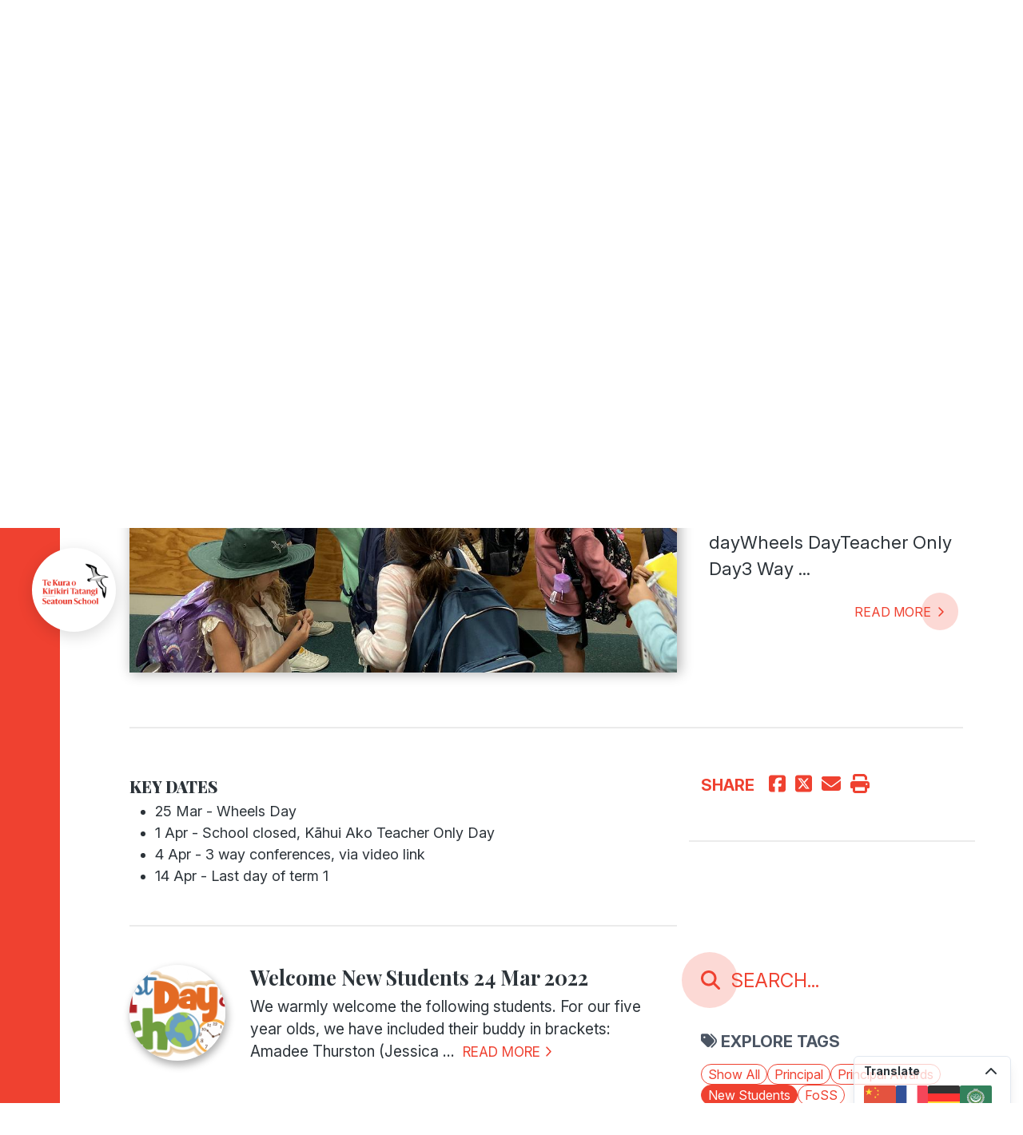

--- FILE ---
content_type: text/html; charset=UTF-8
request_url: https://hail.to/seatoun-school/publication/jBI8W1T/articles/tag/S6IxQHV
body_size: 29134
content:
                                              <!DOCTYPE html>
<html>
<head>
  <meta charset="utf-8">
  <meta name="viewport" content="width=device-width,initial-scale=1,shrink-to-fit=no">
  <!-- <link href="https://fonts.googleapis.com/css?family=Playfair+Display:700,700i|Source+Sans+Pro&display=swap&subset=latin-ext" rel="stylesheet"> -->
  <link href="https://fonts.googleapis.com/css2?family=Playfair+Display:ital,wght@0,400..900;1,400..900&family=Source+Sans+3:ital,wght@0,200..900;1,200..900&display=swap" rel="stylesheet">
  
  <title>Exploring ‘New Students’ — Steeple Rock - 24 March 2022</title>
  <link rel="apple-touch-icon" sizes="180x180" href="/apple-touch-icon.png">
  <link rel="icon" type="image/png" sizes="32x32" href="/favicon-32x32.png">
  <link rel="icon" type="image/png" sizes="16x16" href="/favicon-16x16.png">
  <link rel="manifest" href="/site.webmanifest">
  <link rel="mask-icon" href="/safari-pinned-tab.svg" color="#5bbad5">
  <meta name="msapplication-TileColor" content="#2d323b">
  <meta name="theme-color" content="#ffffff">
      <meta name="description" content="Articles in the New Students tag">
    <meta name="application-name" content="Hail">
    <meta name="author" content="Te Kura o Kirikiri Tatangi – Seatoun School">
    <meta name="generator" content="Hail">

    <meta property="fb:app_id" content="276830892475039">

    <!-- Open graph metadata -->
    <meta property="og:title" content="Exploring ‘New Students’ — Steeple Rock - 24 March 2022">
    <meta property="og:description" content="Articles in the New Students tag">
    <meta property="og:url" content="https://hail.to/seatoun-school/publication/jBI8W1T">
    <meta property="og:site_name" content="Te Kura o Kirikiri Tatangi – Seatoun School">
    <meta property="og:type" content="gazette">
          <meta property="og:image:url" content="http://d2u4q3iydaupsp.cloudfront.net/lDGUN6RKAVROgA0MXAc2JR2wqwpnsMBmoF5zQhHPM40r4pk2NNRIUElFhYmoL4CnwiIuMGv4qwgQ0XgbnUncBUuwktPZQVJEeCzex7nYhaSHcKdkMzfdr3i5nydK2Hjp">
      <meta property="og:image:secure_url" content="https://d2u4q3iydaupsp.cloudfront.net/lDGUN6RKAVROgA0MXAc2JR2wqwpnsMBmoF5zQhHPM40r4pk2NNRIUElFhYmoL4CnwiIuMGv4qwgQ0XgbnUncBUuwktPZQVJEeCzex7nYhaSHcKdkMzfdr3i5nydK2Hjp">
      <meta property="og:image:width" content="1000">
      <meta property="og:image:height" content="750">
      <meta property="og:image" content="http://d2u4q3iydaupsp.cloudfront.net/lDGUN6RKAVROgA0MXAc2JR2wqwpnsMBmoF5zQhHPM40r4pk2NNRIUElFhYmoL4CnwiIuMGv4qwgQ0XgbnUncBUuwktPZQVJEeCzex7nYhaSHcKdkMzfdr3i5nydK2Hjp">
    
    <!-- Additional metadata for Twitter to provide attribution and nice display -->
    <meta name="twitter:card" content="summary_large_image">
    <meta name="twitter:site" content="@HailSays">
      
  <!-- Global site tag (gtag.js) - Google Analytics -->
  <script async src="https://www.googletagmanager.com/gtag/js"></script>
  <script>
    window.dataLayer = window.dataLayer || [];
    var _paq = window._paq = window._paq || [];
    (function() {
      var u= 'https://matomo.hail.to/';
      _paq.push(['setTrackerUrl', u+'matomo.php']);
      _paq.push(['setSiteId', '798']);
      var d=document, g=d.createElement('script'), s=d.getElementsByTagName('script')[0];
      g.async=true; g.src=u+'matomo.js'; s.parentNode.insertBefore(g,s);
    })();
    function gtag(){dataLayer.push(arguments);}
    function matomo_tracking(){
      if(arguments){
        //Matomo
        _paq.push(['trackPageView', 'organisation_id: ' + arguments[0].organisation_id + ', ' + arguments[0].tracking_type + ': ' + arguments[0].content_id]);
        _paq.push(['enableLinkTracking']);
      }
    }
    gtag('js', new Date());

    // SEO Widget Helpers
    function htmlDecode(input) {
      var doc = new DOMParser().parseFromString(input, "text/html");
      return doc.documentElement.textContent;
    }

    function shortenText(str, maxLen, separator = ' ') {
      if (!str || str.length <= maxLen) return str;
      return str.substr(0, str.lastIndexOf(separator, maxLen)) + '...';
    }
  </script>

  
      <script type="module" crossorigin src="/vue/gazette/assets/main-4ba68bda.js"></script>
          <link rel="stylesheet" href="/vue/gazette/assets/main-6859642f.css">
      
  <style>
        :root {
            --org-color: #ef4130;
        }
    </style>
</head>
<body class="hct-publication gazette">


<div id="app"></div>
<script type="text/javascript">
  window.HAIL = {};
  window.HAIL.noindex = false;
  window.HAIL.canonicalURL = 'https://hail.to/seatoun-school/publication/jBI8W1T';
  window.HAIL.organisation = {"id":"i9OZNG5","name":"Te Kura o Kirikiri Tatangi \u2013 Seatoun School","description":"","slug":"seatoun-school","email":"admin@seatoun.school.nz","email_alt":"","palette_brand":"#ef4130","ga_code":"","pixel_id":"","website_url":"https:\/\/seatoun.school.nz","portal_url":"","notices_url":"","homepage_url":"https:\/\/hail.to\/seatoun-school","facebook_url":"https:\/\/www.facebook.com\/foss.seatoun\/","twitter_username":"","youtube_url":"https:\/\/vimeo.com\/user44963136","instagram_url":"","linkedin_url":"","privacy_policy_url":"","terms_url":"","avatar_url":"https:\/\/d2u4q3iydaupsp.cloudfront.net\/A2piTBk8zoW6UzCFDbIyYuvEJ4C8kM9dU8ntNjlKZNzHr9qzZhlfivJvYSplTwTVvhtgfvQB8v2Cu7VGGT2iPMdI1lSyN49Y39oSsKkGT9oTRxlu7kThv0wDBmdefH4F","small_avatar_url":"https:\/\/d2u4q3iydaupsp.cloudfront.net\/3ubVd2sdI223KESp2uqovWUZFqVdw5Rg6tTThGltQWQVW2yOHKHBW0iABGE3IY6BgHGKYphcNQWfKA3FF5WGmyslehlwBjf4OzA41z0CSODjuNKOKHNxiT0fHDqR86Na","country":{"id":"NZ","name":"New Zealand","currency":"NZD"},"industry":{"id":"EP","name":"Education \u2014 Primary"},"industry_settings":[{"id":3,"label":"Email","type":"mail","group":"absences","value":"absent@seatoun.school.nz"},{"id":1,"label":"Phone","type":"tel","group":"absences","value":"04 388 7600 (extn 1)"}],"license":{"id":"1","name":"All rights reserved","abbr":null,"type":"all","info_url":null,"image_url":false},"physical_address":"59 Burnham St, Seatoun, Wellington 6022, New Zealand","physical_address_lat":"-41.3264776","physical_address_lng":"174.8371269","postal_address":"","phone":"04 \t388 7600","fax":"","google_calendar_address":"calendar@seatoun.school.nz","ia_page":"","subscribable_connections":[],"subscribable_mail_lists":[],"sharing_enabled":true,"cw_tenant_id":null,"cw_sending_address":null,"ai_settings":{"chatbot_color":"#ef4130","chatbot_enabled":true,"chatbot_greeting":"","chatbot_custom_links":{"link_1":{"url":null,"text":null},"link_2":{"url":null,"text":null}},"chatbot_custom_response":""},"ai_usage":{"requests_this_month":0,"plan_request_limit":1000}};
  window.HAIL.publication = {"id":"jBI8W1T","title":"Steeple Rock - 24 March 2022","editorial":"<h4><b>KEY DATES<\/b><\/h4>\n\n<ul><li>25 Mar - Wheels Day<\/li><li>1 Apr - School closed, K\u0101hui Ako Teacher Only Day<\/li><li>4 Apr - 3 way conferences, via video link<\/li><li>14 Apr - Last day of term 1<\/li><\/ul>","private_tags":[],"due_date":"2022-04-19 00:00:00","custom_css_url":null,"status":"published","number_of_articles":13,"article_ordering":"none","style":{"id":"gazette","name":"Gazette","description":"Don't let the \u2018Gazette's\u2019 newspaper-like layout fool you \u2014 it's just as slick as the Newsletter with extra features such as Google Calendar integration.","preview_url":"https:\/\/hail.to\/lphs\/publication\/YKFOuHQ","available_as_bonus":true},"featured_article":{"id":"6sNJKt8","title":"From the Principal March 24","author":"John Western","show_author":true,"lead":null,"body":"<p>In this week's Principal Piece<\/p>\n\n<ul><li><p>Change of collection procedure for the end of the day<\/p><\/li><li><p>Wheels Day<\/p><\/li><li><p>Teacher Only Day<\/p><\/li><li><p>3 Way Conferences<\/p><\/li><li><p>Departing staff<\/p><\/li><li><p>Employment Opportunities<\/p><\/li><li><p>Science Enrichment Programme<\/p><\/li><li><p>COVID Update<\/p><\/li><li><p>Changes coming for COVID Protections Framework<\/p><\/li><\/ul>\n\n<h3><b>Near Miss Accident out the Front of School<\/b><\/h3>\n\n<p>On Wednesday afternoon, we had a near-miss with an under-five child nearly being hit by a vehicle out the front of our school.<\/p>\n\n<p>As you are all aware, out the front of the school is very busy at the end of the day.  We have a real \u2018choke point\u2019 beside the raised pedestrian crossing.  Many parents wait here and it is very hard for a driver to see if a child is crossing.  I appreciate people are trying their best to support our system, but we need to trial a change.<\/p>\n\n<p><b>From Today <\/b><\/p>\n\n<p>Children in Years 1-4 and their siblings<\/p>\n\n<p>If you are going to be collecting your child\/ren (excluding using the kiss and go\/collect area and staying in your car) please assemble on the concrete area outside the Hall.  We have included a map in this communication of where each class will meet.  You may well need an umbrella and raincoat today!<\/p>\n\n<p>Teachers in Year 1-4 <\/p>\n\n<p>Will walk their class through the Hall or around the back of the school and stop for a minute or two at their designated spot and \u2018hand-over\u2019 any children to their parent\/caregiver.  They will then proceed around to the front of the school with the remaining children.<\/p>\n\n<p>Children in Year 5-8<\/p>\n\n<p>Will continue to release their learners from their class.<\/p>\n\n<p>If your child\/ren are in Year 5-8 and you are waiting to collect them from the front of the school, please do not congregate at the entrance to the crossing area.<\/p>\n\n<p>We will review how this change impacts safety out the front of the school and make changes as required.<\/p>\n\n<p>Our intention is to further review our collections systems as we move back down through Alert Levels.<\/p>\n\n<a href=\"https:\/\/d2u4q3iydaupsp.cloudfront.net\/14Fmtl40M2gEZbBI8o12SDc7sQUHeMhOmlKLDsSmR7FDWtztLWItTuQuDoAyJPFpJP5COGXIInsQN4SeZnhZFMnJXbXRuCtF8FRVptNuzT5aArY8zCySHXrhggMiG30Q\" class=\"hail-inline\" target=\"_blank\" style=\"text-align: center;\" data-caption=\"This is our new collection area for Rooms 1-9\" data-people-html data-grapher=\"John Western\" data-width=\"2000\" data-height=\"1125\"><figure data-hail-inline-type=\"image\" data-hail-inline-id=\"F4qjQvc\" style=\"text-align: center;\"><div class=\"public-image-wrapper\"><img src=\"https:\/\/d2u4q3iydaupsp.cloudfront.net\/SZ6nz5VDY5DqRuJjJh6gwlDwxLXEj65b3CsAhDnvbUpDWMMj0v7UI0OFXR2IL37WF9fC0zSaDiUrA0MzMimOLwYdXrR2M1cdJN5pIpQHSSVvIExYckRkonthnFUI8S7S\"><figcaption>This is our new collection area for Rooms 1-9 \u2014 Image by: John Western<\/figcaption><\/div><\/figure><\/a>\n\n<p><br><\/p>\n\n<h3>Wheels Day<\/h3>\n\n<p>It has been tremendous seeing such a high level of participation in Moving March.  We anticipate needing to postpone the Wheels Day planned for tomorrow until Friday, April 8.  We will confirm the decision at 7am tomorrow (Friday morning).<\/p>\n\n<h3>Teacher Only Day - NEXT FRIDAY - 1st April<\/h3>\n\n<p>School is closed for instruction on this day.<\/p>\n\n<p>Three-Way Conference video invitations will be sent out on April 1.&nbsp; &nbsp;In Year 1-6 these will all be via a Zoom video link.<\/p>\n\n<p>In Year 7&amp;8, teachers will send the invite to your child via Google Classroom.<\/p>\n\n<p><br><\/p>\n\n<h3>Departing Staff<\/h3>\n\n<p>This week we farewell two support staff that are heading back to the corporate world.<\/p>\n\n<p>Rameela Patel has been one of our fantastic team members for the past seven years.  She has been a Learning Assistant and Sports Coordinator for the past two years.  In both roles, she has gone over and above to support the students and staff in our school.<\/p>\n\n<p>Teresa Young has worked as our school gardener for a number of years and for the last 18 months as part of our ASC (After School Care) team. In her role with the After School Care Team she has been instrumental in developing the positive, caring and supportive environment our students experience each and every day. Teresa has also played a large role in keeping our grounds and gardens tidy and attractive.<\/p>\n\n<p>We thank both Rameela and Teresa for all their assistance and contributions, will miss them both considerably and wish them every success in furthering their careers.  <\/p>\n\n<h3>Employment Opportunities - two positions<\/h3>\n\n<p>Sports Coordinator -- this is a fixed term, part-time (up to five hours per term-time week) position.  The role is to assist the school with the administration, organisation and communication involved in our after-school sports programmes and some of our in-school events.  This is not a coaching role.  Much of the work can be done from home.  The successful candidate will need to be available at some time during a school day each week, to complete some in-school duties.  <\/p>\n\n<p>The person needs to be well organised, system focussed, familiar with or quick to learn Google Docs and able to see a task through from the beginning to the end.  <\/p>\n\n<p>School Gardener - four hours per week - term time<\/p>\n\n<p>This is a fixed-term position. <\/p>\n\n<p>For the past five years, we have had a term-time gardener doing weekly gardening tasks such as pruning, weeding, tidying areas and very occasionally lawn mowing.  You will see for yourself the positive differences this makes! The work can be done anytime over the week.<\/p>\n\n<p>If you are interested in either of these positions, please make contact with John Western.  We are keen to have these positions filled as soon as possible. <\/p>\n\n<h3>Science Enrichment Programme<\/h3>\n\n<p><b><i>Currently, the students are learning some basic chemistry. A chemical reaction is just the particles rearranging. Learners are doing practical experiments, observing, inferring, critiquing and creating science models.<\/i><\/b><\/p>\n\n<a href=\"https:\/\/vimeo.com\/691174789\" class=\"hail-inline\" target=\"_blank\" style=\"text-align: center;\" data-caption=\"Combustion Explained\" data-grapher=\"Seatoun School\" data-external-video-service=\"vimeo\" data-external-video-id=\"691174789\"><figure data-hail-inline-type=\"video\" data-hail-inline-id=\"o1JQ773\" style=\"text-align: center;\"><div class=\"public-video-wrapper\"><img src=\"https:\/\/d2u4q3iydaupsp.cloudfront.net\/PFxij5NQ6dWjC03hjwNHTsNqI9myAxJtjYKnzOMsAWI0LfPLHQ5S5vTE8awZpnuIIWXiMO3IwPx2Oo94fTQEtTTjsehCCS0SGjfKFG8LwzSF9SlRC2maUsZPh7GSDnnm\"><figcaption style=\"text-align: center;\">Combustion Explained  Seatoun School<\/figcaption><\/div><\/figure><\/a>\n\n\n<p><br><\/p>\n\n<h3>COVID Cases<\/h3>\n\n<p>Over the last ten days, our COVID numbers have remained very consistent.  Today we have<\/p>\n\n<ul><li><p>six active student cases (Year 5\/6 and Year 7\/8)<\/p><\/li><li><p>ten students isolating as household contacts<\/p><\/li><li><p>zero active staff cases<\/p><\/li><\/ul>\n\n<p><br><br><\/p>\n\n<h3>COVID Protection Framework<\/h3>\n\n<p>In light of yesterday\u2019s Government announcement, we will need to review our practices and decide what is required next.  We will let you know about this as soon as we can.<\/p>\n\n<a href=\"https:\/\/d2u4q3iydaupsp.cloudfront.net\/gZHVPQUFxwJnISpwKaU5n65pqtBruV8nVR7Oybmkv3nrN8oaMsDieFuKT67FCVfCtFenm8skIBJTNLGGPMyahYa8lKVqjKv3isiInaLmC3v8B6eh9xBWVxQBaH5JfZg1\" class=\"hail-inline\" target=\"_blank\" style=\"text-align: center;\" data-caption=\"Changes to the Traffic Lights from 11.59pm 25th march\" data-people-html data-grapher=\"John Western\" data-width=\"2000\" data-height=\"2000\"><figure data-hail-inline-type=\"image\" data-hail-inline-id=\"b0kzUYt\" style=\"text-align: center;\"><div class=\"public-image-wrapper\"><img src=\"https:\/\/d2u4q3iydaupsp.cloudfront.net\/Uij3PTN7DfniAKFETug2Ro2z8NyNp7yp0h2OaSTkNvqyJLBCWm1RuZg6OYsBCaRv5h5N0GmFXAkeEstVSy47i6VpCsE47wlnmuByi6aXcnSRvI6p5CBCZV316g4B4vIR\"><figcaption>Changes to the Traffic Lights from 11.59pm 25th march \u2014 Image by: John Western<\/figcaption><\/div><\/figure><\/a>\n\n<p><br><\/p>","body_mail":"\n        <!--[if (gte mso 9)|(IE)]>\n        <table role=\"presentation\" cellspacing=\"0\" cellpadding=\"0\" border=\"0\" width=\"516\">\n        <tr>\n        <td>\n        <![endif]-->\n        <div style=\"max-width: 516px; margin: 0 auto; box-sizing: border-box; font-family: sans-serif; font-size: 18px; line-height: 1.6; color: #475569;\">\n        <p style=\"margin-top: 0; margin-bottom: 16px; line-height: 1.6;\">In this week's Principal Piece<\/p>\n\n<ul style=\"margin-top: 0; margin-bottom: 16px; padding-left: 40px;\"><li><p>Change of collection procedure for the end of the day<\/p><\/li><li><p>Wheels Day<\/p><\/li><li><p>Teacher Only Day<\/p><\/li><li><p>3 Way Conferences<\/p><\/li><li><p>Departing staff<\/p><\/li><li><p>Employment Opportunities<\/p><\/li><li><p>Science Enrichment Programme<\/p><\/li><li><p>COVID Update<\/p><\/li><li><p>Changes coming for COVID Protections Framework<\/p><\/li><\/ul>\n\n<h3 style=\"margin-top: 24px; margin-bottom: 16px; font-size: 20px; line-height: 1.4; font-weight: bold;\"><b style=\"font-weight: bold;\">Near Miss Accident out the Front of School<\/b><\/h3>\n\n<p style=\"margin-top: 0; margin-bottom: 16px; line-height: 1.6;\">On Wednesday afternoon, we had a near-miss with an under-five child nearly being hit by a vehicle out the front of our school.<\/p>\n\n<p style=\"margin-top: 0; margin-bottom: 16px; line-height: 1.6;\">As you are all aware, out the front of the school is very busy at the end of the day.  We have a real \u2018choke point\u2019 beside the raised pedestrian crossing.  Many parents wait here and it is very hard for a driver to see if a child is crossing.  I appreciate people are trying their best to support our system, but we need to trial a change.<\/p>\n\n<p style=\"margin-top: 0; margin-bottom: 16px; line-height: 1.6;\"><b style=\"font-weight: bold;\">From Today <\/b><\/p>\n\n<p style=\"margin-top: 0; margin-bottom: 16px; line-height: 1.6;\">Children in Years 1-4 and their siblings<\/p>\n\n<p style=\"margin-top: 0; margin-bottom: 16px; line-height: 1.6;\">If you are going to be collecting your child\/ren (excluding using the kiss and go\/collect area and staying in your car) please assemble on the concrete area outside the Hall.  We have included a map in this communication of where each class will meet.  You may well need an umbrella and raincoat today!<\/p>\n\n<p style=\"margin-top: 0; margin-bottom: 16px; line-height: 1.6;\">Teachers in Year 1-4 <\/p>\n\n<p style=\"margin-top: 0; margin-bottom: 16px; line-height: 1.6;\">Will walk their class through the Hall or around the back of the school and stop for a minute or two at their designated spot and \u2018hand-over\u2019 any children to their parent\/caregiver.  They will then proceed around to the front of the school with the remaining children.<\/p>\n\n<p style=\"margin-top: 0; margin-bottom: 16px; line-height: 1.6;\">Children in Year 5-8<\/p>\n\n<p style=\"margin-top: 0; margin-bottom: 16px; line-height: 1.6;\">Will continue to release their learners from their class.<\/p>\n\n<p style=\"margin-top: 0; margin-bottom: 16px; line-height: 1.6;\">If your child\/ren are in Year 5-8 and you are waiting to collect them from the front of the school, please do not congregate at the entrance to the crossing area.<\/p>\n\n<p style=\"margin-top: 0; margin-bottom: 16px; line-height: 1.6;\">We will review how this change impacts safety out the front of the school and make changes as required.<\/p>\n\n<p style=\"margin-top: 0; margin-bottom: 16px; line-height: 1.6;\">Our intention is to further review our collections systems as we move back down through Alert Levels.<\/p>\n\n<a ses:no-track href=\"https:\/\/d2u4q3iydaupsp.cloudfront.net\/14Fmtl40M2gEZbBI8o12SDc7sQUHeMhOmlKLDsSmR7FDWtztLWItTuQuDoAyJPFpJP5COGXIInsQN4SeZnhZFMnJXbXRuCtF8FRVptNuzT5aArY8zCySHXrhggMiG30Q\" target=\"_blank\" style=\"text-decoration: none; border: none; outline: none;\" class=\"hail-inline\" data-caption=\"This is our new collection area for Rooms 1-9\" data-grapher=\"John Western\" data-width=\"2000\" data-height=\"1125\"><figure data-hail-inline-type=\"image\" data-hail-inline-id=\"F4qjQvc\" style=\"text-align: center; margin: 0; padding: 0;\"><div class=\"email-image-wrapper\" style=\"display: inline-block; max-width: 560px; vertical-align: top; text-align: center;\"><img src=\"https:\/\/d2u4q3iydaupsp.cloudfront.net\/SZ6nz5VDY5DqRuJjJh6gwlDwxLXEj65b3CsAhDnvbUpDWMMj0v7UI0OFXR2IL37WF9fC0zSaDiUrA0MzMimOLwYdXrR2M1cdJN5pIpQHSSVvIExYckRkonthnFUI8S7S\" alt=\"This is our new collection area for Rooms 1-9\" width=\"560\" style=\"width: 100%; height: auto; max-width: 560px; border: 0; display: block; outline: none; text-decoration: none; -ms-interpolation-mode: bicubic;\"><div style=\"font-size: 12px; color: #666666; text-align: center; margin-top: 4px; font-family: Arial, sans-serif; line-height: 16px;\">This is our new collection area for Rooms 1-9 \u2014 Image by: John Western<\/div><\/div><\/figure><\/a>\n\n<p style=\"margin-top: 0; margin-bottom: 16px; line-height: 1.6;\"><br><\/p>\n\n<h3 style=\"margin-top: 24px; margin-bottom: 16px; font-size: 20px; line-height: 1.4; font-weight: bold;\">Wheels Day<\/h3>\n\n<p style=\"margin-top: 0; margin-bottom: 16px; line-height: 1.6;\">It has been tremendous seeing such a high level of participation in Moving March.  We anticipate needing to postpone the Wheels Day planned for tomorrow until Friday, April 8.  We will confirm the decision at 7am tomorrow (Friday morning).<\/p>\n\n<h3 style=\"margin-top: 24px; margin-bottom: 16px; font-size: 20px; line-height: 1.4; font-weight: bold;\">Teacher Only Day - NEXT FRIDAY - 1st April<\/h3>\n\n<p style=\"margin-top: 0; margin-bottom: 16px; line-height: 1.6;\">School is closed for instruction on this day.<\/p>\n\n<p style=\"margin-top: 0; margin-bottom: 16px; line-height: 1.6;\">Three-Way Conference video invitations will be sent out on April 1.&nbsp; &nbsp;In Year 1-6 these will all be via a Zoom video link.<\/p>\n\n<p style=\"margin-top: 0; margin-bottom: 16px; line-height: 1.6;\">In Year 7&amp;8, teachers will send the invite to your child via Google Classroom.<\/p>\n\n<p style=\"margin-top: 0; margin-bottom: 16px; line-height: 1.6;\"><br><\/p>\n\n<h3 style=\"margin-top: 24px; margin-bottom: 16px; font-size: 20px; line-height: 1.4; font-weight: bold;\">Departing Staff<\/h3>\n\n<p style=\"margin-top: 0; margin-bottom: 16px; line-height: 1.6;\">This week we farewell two support staff that are heading back to the corporate world.<\/p>\n\n<p style=\"margin-top: 0; margin-bottom: 16px; line-height: 1.6;\">Rameela Patel has been one of our fantastic team members for the past seven years.  She has been a Learning Assistant and Sports Coordinator for the past two years.  In both roles, she has gone over and above to support the students and staff in our school.<\/p>\n\n<p style=\"margin-top: 0; margin-bottom: 16px; line-height: 1.6;\">Teresa Young has worked as our school gardener for a number of years and for the last 18 months as part of our ASC (After School Care) team. In her role with the After School Care Team she has been instrumental in developing the positive, caring and supportive environment our students experience each and every day. Teresa has also played a large role in keeping our grounds and gardens tidy and attractive.<\/p>\n\n<p style=\"margin-top: 0; margin-bottom: 16px; line-height: 1.6;\">We thank both Rameela and Teresa for all their assistance and contributions, will miss them both considerably and wish them every success in furthering their careers.  <\/p>\n\n<h3 style=\"margin-top: 24px; margin-bottom: 16px; font-size: 20px; line-height: 1.4; font-weight: bold;\">Employment Opportunities - two positions<\/h3>\n\n<p style=\"margin-top: 0; margin-bottom: 16px; line-height: 1.6;\">Sports Coordinator -- this is a fixed term, part-time (up to five hours per term-time week) position.  The role is to assist the school with the administration, organisation and communication involved in our after-school sports programmes and some of our in-school events.  This is not a coaching role.  Much of the work can be done from home.  The successful candidate will need to be available at some time during a school day each week, to complete some in-school duties.  <\/p>\n\n<p style=\"margin-top: 0; margin-bottom: 16px; line-height: 1.6;\">The person needs to be well organised, system focussed, familiar with or quick to learn Google Docs and able to see a task through from the beginning to the end.  <\/p>\n\n<p style=\"margin-top: 0; margin-bottom: 16px; line-height: 1.6;\">School Gardener - four hours per week - term time<\/p>\n\n<p style=\"margin-top: 0; margin-bottom: 16px; line-height: 1.6;\">This is a fixed-term position. <\/p>\n\n<p style=\"margin-top: 0; margin-bottom: 16px; line-height: 1.6;\">For the past five years, we have had a term-time gardener doing weekly gardening tasks such as pruning, weeding, tidying areas and very occasionally lawn mowing.  You will see for yourself the positive differences this makes! The work can be done anytime over the week.<\/p>\n\n<p style=\"margin-top: 0; margin-bottom: 16px; line-height: 1.6;\">If you are interested in either of these positions, please make contact with John Western.  We are keen to have these positions filled as soon as possible. <\/p>\n\n<h3 style=\"margin-top: 24px; margin-bottom: 16px; font-size: 20px; line-height: 1.4; font-weight: bold;\">Science Enrichment Programme<\/h3>\n\n<p style=\"margin-top: 0; margin-bottom: 16px; line-height: 1.6;\"><b style=\"font-weight: bold;\"><i>Currently, the students are learning some basic chemistry. A chemical reaction is just the particles rearranging. Learners are doing practical experiments, observing, inferring, critiquing and creating science models.<\/i><\/b><\/p>\n\n<a ses:no-track href=\"https:\/\/vimeo.com\/691174789\" target=\"_blank\" style=\"text-decoration: none; border: none; outline: none;\" class=\"hail-inline\" data-caption=\"Combustion Explained\" data-grapher=\"Seatoun School\" data-external-video-service=\"vimeo\" data-external-video-id=\"691174789\"><figure data-hail-inline-type=\"video\" data-hail-inline-id=\"o1JQ773\" style=\"text-align: center; margin: 0; padding: 0;\"><div class=\"email-video-wrapper\" style=\"display: inline-block; max-width: 600px; vertical-align: top; text-align: center;\"><div style=\"position: relative; width: 100%; text-align: center;\"><img src=\"https:\/\/d2u4q3iydaupsp.cloudfront.net\/PFxij5NQ6dWjC03hjwNHTsNqI9myAxJtjYKnzOMsAWI0LfPLHQ5S5vTE8awZpnuIIWXiMO3IwPx2Oo94fTQEtTTjsehCCS0SGjfKFG8LwzSF9SlRC2maUsZPh7GSDnnm\" alt=\"Combustion Explained\" width=\"600\" style=\"width: 100%; height: auto; max-width: 600px; border: 0; display: block; outline: none; text-decoration: none; -ms-interpolation-mode: bicubic;\"><div style=\"background-color: rgba(0,0,0,0.8); color: #ffffff; padding: 10px; text-align: center; font-family: Arial, sans-serif; font-size: 14px; line-height: 18px;\">\u25b6 Play Video<\/div><\/div><div style=\"font-size: 12px; color: #666666; text-align: center; margin-top: 4px; font-family: Arial, sans-serif; line-height: 16px;\">Combustion Explained \u2014 Seatoun School<\/div><\/div><\/figure><\/a>\n\n\n<p style=\"margin-top: 0; margin-bottom: 16px; line-height: 1.6;\"><br><\/p>\n\n<h3 style=\"margin-top: 24px; margin-bottom: 16px; font-size: 20px; line-height: 1.4; font-weight: bold;\">COVID Cases<\/h3>\n\n<p style=\"margin-top: 0; margin-bottom: 16px; line-height: 1.6;\">Over the last ten days, our COVID numbers have remained very consistent.  Today we have<\/p>\n\n<ul style=\"margin-top: 0; margin-bottom: 16px; padding-left: 40px;\"><li><p>six active student cases (Year 5\/6 and Year 7\/8)<\/p><\/li><li><p>ten students isolating as household contacts<\/p><\/li><li><p>zero active staff cases<\/p><\/li><\/ul>\n\n<p style=\"margin-top: 0; margin-bottom: 16px; line-height: 1.6;\"><br><br><\/p>\n\n<h3 style=\"margin-top: 24px; margin-bottom: 16px; font-size: 20px; line-height: 1.4; font-weight: bold;\">COVID Protection Framework<\/h3>\n\n<p style=\"margin-top: 0; margin-bottom: 16px; line-height: 1.6;\">In light of yesterday\u2019s Government announcement, we will need to review our practices and decide what is required next.  We will let you know about this as soon as we can.<\/p>\n\n<a ses:no-track href=\"https:\/\/d2u4q3iydaupsp.cloudfront.net\/gZHVPQUFxwJnISpwKaU5n65pqtBruV8nVR7Oybmkv3nrN8oaMsDieFuKT67FCVfCtFenm8skIBJTNLGGPMyahYa8lKVqjKv3isiInaLmC3v8B6eh9xBWVxQBaH5JfZg1\" target=\"_blank\" style=\"text-decoration: none; border: none; outline: none;\" class=\"hail-inline\" data-caption=\"Changes to the Traffic Lights from 11.59pm 25th march\" data-grapher=\"John Western\" data-width=\"2000\" data-height=\"2000\"><figure data-hail-inline-type=\"image\" data-hail-inline-id=\"b0kzUYt\" style=\"text-align: center; margin: 0; padding: 0;\"><div class=\"email-image-wrapper\" style=\"display: inline-block; max-width: 560px; vertical-align: top; text-align: center;\"><img src=\"https:\/\/d2u4q3iydaupsp.cloudfront.net\/Uij3PTN7DfniAKFETug2Ro2z8NyNp7yp0h2OaSTkNvqyJLBCWm1RuZg6OYsBCaRv5h5N0GmFXAkeEstVSy47i6VpCsE47wlnmuByi6aXcnSRvI6p5CBCZV316g4B4vIR\" alt=\"Changes to the Traffic Lights from 11.59pm 25th march\" width=\"560\" style=\"width: 100%; height: auto; max-width: 560px; border: 0; display: block; outline: none; text-decoration: none; -ms-interpolation-mode: bicubic;\"><div style=\"font-size: 12px; color: #666666; text-align: center; margin-top: 4px; font-family: Arial, sans-serif; line-height: 16px;\">Changes to the Traffic Lights from 11.59pm 25th march \u2014 Image by: John Western<\/div><\/div><\/figure><\/a>\n\n<p style=\"margin-top: 0; margin-bottom: 16px; line-height: 1.6;\"><br><\/p>\n        <\/div>\n        <!--[if (gte mso 9)|(IE)]>\n        <\/td>\n        <\/tr>\n        <\/table>\n        <![endif]-->","date":"2022-03-21 21:19:50","show_date":true,"editable":false,"location":null,"location_latitude":null,"location_longitude":null,"status":"published","user":{"id":"cRV0Mps","first_name":"John","last_name":"Western","avatar_url":"","cw_admin":false,"last_active_date":"2025-12-18 01:33:31"},"created_date":"2022-03-21 21:19:50","updated_date":"2022-03-24 00:40:40","average_rating":0,"attachments":[],"sender_organisation":null,"attributed_article":null,"blocks":null,"default_description":"From the Principal March 24","org_name":"Te Kura o Kirikiri Tatangi \u2013 Seatoun School","portal":null,"website":false,"noindex":false,"deleted_date":null,"tags":[{"id":"QELAD2b","name":"Principal","description":null}],"private_tags":[],"images":[],"videos":[],"hero_image":{"id":"qumjoQ7","caption":"Teacher discussing world map with their class.","people":null,"location":null,"location_latitude":null,"location_longitude":null,"date":"2022-03-16 14:47:19","editable":false,"photographer":"John Western","camera":"iPhone 11 Pro","status":"approved","file_150_square_url":"https:\/\/d2u4q3iydaupsp.cloudfront.net\/nR9YuDnSRyyCN25IMvZMbqpo5u1E76OI7DIf5b4KogeSRB2BwffHKpkULpZbpNLIgZkOUyQeWYz8xgq0wQRoyMGfgVVCSMUEO5ohqJnLCLQ1uebAC3FNBnnp5FVWOoRf","file_500_url":"https:\/\/d2u4q3iydaupsp.cloudfront.net\/nto07DYogbHDYflwPhL59H2f4Rw41AfLhDIb2apZROBmg6wHPg4qg0I1CBSOBKjILfOOyTGaT8xZfR8s9KXvADJ1P7UXB4ZRpbHQgwvVaP9fJBRJBkdhYW9eo4catBSx","file_500_square_url":"https:\/\/d2u4q3iydaupsp.cloudfront.net\/NcK5BteP1kxHJsD0iW1ElSmQZGLwbjJWn7aMTh6GqcwTSf9XvsQTsjbfszkOoRAOGmeuDY1EuylxEbJxjygf29iGKkvymchstkd1cEBjbKLxK6zu3g4LUAAa9EYWDNgQ","file_1000_url":"https:\/\/d2u4q3iydaupsp.cloudfront.net\/lDGUN6RKAVROgA0MXAc2JR2wqwpnsMBmoF5zQhHPM40r4pk2NNRIUElFhYmoL4CnwiIuMGv4qwgQ0XgbnUncBUuwktPZQVJEeCzex7nYhaSHcKdkMzfdr3i5nydK2Hjp","file_1000_square_url":"https:\/\/d2u4q3iydaupsp.cloudfront.net\/mpof33DCFWmkmpYuPTs94Soeke0usKAGisScTmcEnrPeUYBXygLsccghAiE6DA7JJqzuoshx6Afwc1FCNW6BuQZoku9dXAT9sU8pwP7PSjAqDBqEmHmZ7CNcl2iihPty","file_2000_url":"https:\/\/d2u4q3iydaupsp.cloudfront.net\/ZuiXTxHVmTDe41fYxcjHOBeuqqNCK3AYd85mFdJQwINMWAjADJNZsFJXUzgp2Hbwag5fTC5j7rkIb6X43txRiZw4boGb904uXqBXNDNad2vg5swYQfwGq61Q7TEbVdkJ","file_original_url":"https:\/\/d2u4q3iydaupsp.cloudfront.net\/5QrcVtdRHXON1fxOgEboA0nVgalhpkyQzcVW0ut45ZW5wvFpfqYXEJCfZWjI2x4IytPjkQ4w371Jn87zWEzitrKHgssVxoWIzIKxpzlY8MLFTjEKOoLIbGOhEuFw7s8F","original_width":4032,"original_height":3024,"focal_point":{"x":3327,"y":419},"colour_palette":{"background":{"rgb":{"red":150,"green":81,"blue":48}},"primary":{"rgb":{"red":238,"green":236,"blue":215}},"secondary":{"rgb":{"red":181,"green":178,"blue":147}},"detail":{"rgb":{"red":162,"green":199,"blue":225}}},"tags":[],"private_tags":[],"user":{"id":"cRV0Mps","first_name":"John","last_name":"Western","avatar_url":"","cw_admin":false,"last_active_date":"2025-12-18 01:33:31"},"amnesty_expiry":"2022-03-22 21:11:55","created_date":"2022-03-21 21:12:01","average_rating":0,"sender_organisation":null,"attributed_image":null,"noindex":false,"deleted_date":null},"hero_video":null,"url":"https:\/\/hail.to\/seatoun-school\/article\/6sNJKt8","hail_url":"https:\/\/hail.to\/seatoun-school\/article\/6sNJKt8","order":null},"created_date":"2022-03-22 22:17:22","deleted_date":null,"subscribe_enabled":true,"locked":false,"noindex":false,"limited":false,"quick_links":[{"id":"j14VqFR","name":"\ud83d\uded2&nbsp; School Shop","type":"link","in_use":true,"display_homepage":true,"display_portal":false,"display_magazines":true,"display_gazettes":true,"display_newsletters":true,"display_noticeboards":false,"display_blogs":true,"display_yearbooks":true,"display_articles":true,"ordering_id":4263,"association":{"type":"url","entity":"https:\/\/shop.tgcl.co.nz\/shop\/user_home.shtml?session=false&shop=Seatoun%20School","title":null},"depth":0,"parent":null,"left":17,"right":18},{"id":"hAo2g6O","name":"\ud83d\uddd3&nbsp; School Calendar","type":"link","in_use":true,"display_homepage":true,"display_portal":false,"display_magazines":true,"display_gazettes":true,"display_newsletters":true,"display_noticeboards":false,"display_blogs":true,"display_yearbooks":true,"display_articles":true,"ordering_id":3744,"association":{"type":"url","entity":"https:\/\/calendar.google.com\/calendar\/u\/0\/embed?src=calendar@seatoun.school.nz","title":null},"depth":0,"parent":null,"left":19,"right":20},{"id":"WhrvK0U","name":"Seatoun School Website","type":"link","in_use":true,"display_homepage":true,"display_portal":true,"display_magazines":true,"display_gazettes":true,"display_newsletters":true,"display_noticeboards":true,"display_blogs":true,"display_yearbooks":true,"display_articles":true,"ordering_id":34026,"association":{"type":"url","entity":"https:\/\/seatoun.school.nz\/","title":null},"depth":0,"parent":null,"left":23,"right":24}],"widgets":[{"id":"Ykm8Wjp","type":"translate","flags":["zh-CN","fr","de","ar"],"display_homepage":true,"display_magazine":true,"display_gazette":true,"display_newsletter":true,"display_blog":true,"display_yearbook":true,"display_article":true,"display_noticeboard":true}],"instagram_feed":[],"default_title":"Steeple Rock - 24 March 2022","default_description":"Steeple Rock - 24 March 2022","custom_seo":false,"seo_title":null,"seo_description":null,"url":"https:\/\/hail.to\/seatoun-school\/publication\/jBI8W1T","hail_url":"https:\/\/hail.to\/seatoun-school\/publication\/jBI8W1T","order":null};
  window.HAIL.articles = [{"id":"trwqKKy","title":"Principal's Awards 24 March","author":"Carolyn Newman","show_author":true,"editable":false,"lead":"Term 1 Week 6","body":"\n\n<a href=\"https:\/\/d2u4q3iydaupsp.cloudfront.net\/7sUMZDOgB2RD3UWCFLEJynacw52axRMqGfyMpCwJT0vuA6yIqIwsDWZOlndzhz8AiEw9NrLcSpAxv9ZHI6zhleuzaAW8T479jFFPZJcNN4m7heAROdIQ3DzaRUWxYsPq\" class=\"hail-inline\" target=\"_blank\" style=\"text-align: center;\" data-caption=\"24 Mar Room 1\" data-people-html data-grapher=\"Carolyn Newman\" data-width=\"1540\" data-height=\"2000\"><figure data-hail-inline-type=\"image\" data-hail-inline-id=\"mmJAsrk\" style=\"text-align: center;\"><div class=\"public-image-wrapper\"><img src=\"https:\/\/d2u4q3iydaupsp.cloudfront.net\/Tc2fhD4oCVuCicfAlQznT7K8gI7xdBbM0qupCzpd44JJDvPT5tqgL3ZHH9JQsR94x4V1OxR2II0unCiiZEzi71Dx91D8QClVRRaORSplVKz8I3aFxCwB5jdDwY64W9CZ\"><figcaption>24 Mar Room 1 \u2014 Image by: Carolyn Newman<\/figcaption><\/div><\/figure><\/a>\n\n\n\n<a href=\"https:\/\/d2u4q3iydaupsp.cloudfront.net\/OmzuesrGqLJ9RiX8SKObe4bFZkRV2n5d3veoHIznghn81wcurj0bz1CoTDdczKdrVsZ9LmuGI8q6p9tQK0dDUcilM9vXfm5St5n6RvglJhMuAVvb06LfJflPFzBCjlt2\" class=\"hail-inline\" target=\"_blank\" style=\"text-align: center;\" data-caption=\"24 Mar Room5\" data-people-html data-grapher=\"Carolyn Newman\" data-width=\"1685\" data-height=\"2000\"><figure data-hail-inline-type=\"image\" data-hail-inline-id=\"u8HnWhw\" style=\"text-align: center;\"><div class=\"public-image-wrapper\"><img src=\"https:\/\/d2u4q3iydaupsp.cloudfront.net\/Lq8dPqCQlmtgzxbRxarltK6iVnUxVbFGozZz2g3xgxzQ7OKSMOLAW5gIwdYhbUkc7UQMee3Kiv0ulDvKBDF1OhRD9aK6RX7jTJlCb7spb9rEFWVwbHOLeLoKuq61IiAi\"><figcaption>24 Mar Room5 \u2014 Image by: Carolyn Newman<\/figcaption><\/div><\/figure><\/a>\n\n<p><br><\/p>","date":"2021-11-24 23:09:20","show_date":true,"location":null,"location_latitude":null,"location_longitude":null,"status":"published","created_date":"2022-03-23 21:09:30","updated_date":"2022-03-23 21:23:34","average_rating":0,"attachments":[],"sender_organisation":null,"attributed_article":null,"blocks":[],"default_description":"Term 1 Week 6...","org_name":"Te Kura o Kirikiri Tatangi \u2013 Seatoun School","user":{"id":"0flKici","first_name":"Te Kura o Kirikiri Tatangi -","last_name":"Seatoun School","avatar_url":"","cw_admin":false,"last_active_date":"2022-08-24 23:30:40"},"videos":[],"tags":[{"id":"hkOpNud","name":"Principal Awards","description":null}],"private_tags":[],"images":[],"hero_image":{"id":"2x67b0t","caption":"Principal's Award","people":null,"location":null,"location_latitude":null,"location_longitude":null,"date":"2021-11-29 23:24:35","editable":false,"photographer":"Te Kura o Kirikiri Tatangi - Seatoun School","camera":null,"status":"approved","file_150_square_url":"https:\/\/d2u4q3iydaupsp.cloudfront.net\/pIVGM8mAz9p9SHfYyHhc32AhIVJ0Con7RgSfjQEzmOkQGmU603KKqAPEqurCO2Am1Npj6KiLqkyzC6JJLRjWIwDza2LuCsX3MZxidzA4IeiPdLNKRLNVdnVRv0Q2KBYN","file_500_url":"https:\/\/d2u4q3iydaupsp.cloudfront.net\/7LwdyeRPqUurSzX4VbtVT8sw7QKeHxyAo9UHcJfn2YpfPLOe9W3DkhT1LOSIkq5kLKH1Pz66z6Sqh5ehn1cCmIWHrbTGhJsvZOWze01CTfhLYaHxLFXav7jc7HcKJt3i","file_500_square_url":"https:\/\/d2u4q3iydaupsp.cloudfront.net\/Qe8RMUMhfJLbbpumLxTtXP3dUnu3y2xZztruZJ4ym1ToX0pEE4hw6H65qxZ7UgWTEM3Qa4awc2lGdpVUw3F0d5AqfCDqw0xwQ7TlHzvWheB0JCqB3SZxlOFmnASLEJYJ","file_1000_url":"https:\/\/d2u4q3iydaupsp.cloudfront.net\/WKiG5qipAbq7IVAPOVwgLNVlOq4jW4kMgFmujjwzyvM4nBRHQ0FyEXzm6FOd8yH9bGKv1TpFEhPrxozRlXJNEwojWsivaquXCe4BtY3meCKsz6abrE8hVtIErC94mYPK","file_1000_square_url":"https:\/\/d2u4q3iydaupsp.cloudfront.net\/pKsLRN9DXh0hRP0tI5RFkMvfDAyVVp52Lip09Uu5GI1EYHd2PJdXM3rAYGjj9aJouKLV6FUYmIvhVZbh6aweCdnA7KIcqJULahvegO1y3ps0dxIo6zxMbq07AeV9JuCv","file_2000_url":"https:\/\/d2u4q3iydaupsp.cloudfront.net\/oGq277yTx7N2Q4tg4vKS4BkD9MFbDPPpfRCz7Zud1uOhUwubIKJ1orXsZQqkdzw00TyqgZaNZren7WIUT4BgwQRD0ZtZPlp4qiraoSG78JZcWeOgGnWhcH7xJUBa11nB","file_original_url":"https:\/\/d2u4q3iydaupsp.cloudfront.net\/ho1MPuDbdqniuPYqXPnGqgPi9V11wrEQuE4UdGuivSwTa0DhxHVri9L9m7mnAQa7ICTaLD5Ze1WV8kQVQOtwlhG6sY9wpL2tXNi5V9Tfv0XXFYCvPSA2OtIowSdKsfH7","original_width":1852,"original_height":1316,"focal_point":null,"colour_palette":{"background":{"rgb":{"red":206,"green":209,"blue":214}},"primary":{"rgb":{"red":250,"green":63,"blue":70}},"secondary":{"rgb":{"red":71,"green":41,"blue":39}},"detail":{"rgb":{"red":148,"green":123,"blue":57}}},"tags":[{"id":"hkOpNud","name":"Principal Awards","description":null}],"private_tags":[],"user":{"id":"0flKici","first_name":"Te Kura o Kirikiri Tatangi -","last_name":"Seatoun School","avatar_url":"","cw_admin":false,"last_active_date":"2022-08-24 23:30:40"},"amnesty_expiry":"2021-11-30 23:24:35","created_date":"2021-11-29 23:24:36","average_rating":0,"sender_organisation":null,"attributed_image":null,"noindex":false,"deleted_date":null},"hero_video":null,"url":"https:\/\/hail.to\/seatoun-school\/article\/trwqKKy","hail_url":"https:\/\/hail.to\/seatoun-school\/article\/trwqKKy","order":1},{"id":"bUqLybs","title":"Welcome New Students 24 Mar 2022","author":"Carolyn Newman","show_author":true,"editable":false,"lead":null,"body":"<p>We warmly welcome the following students. For our five year olds, we have included their buddy in brackets:<\/p>\n\n<p>Amadee Thurston (Jessica McLeod)<\/p>\n\n<p>Kobe Searle (Lucas Kendrick)<\/p>\n\n<p>Isabella Cabezas-Rodriguez (Delia Davies)<\/p>\n\n<p>Arlo Wojtowicz (George Florentine)<\/p>\n\n<p>Jasper Sceats-Norman (Charlie Tyler)<\/p>\n\n<p><br><\/p>","date":"2021-11-24 23:26:20","show_date":true,"location":null,"location_latitude":null,"location_longitude":null,"status":"published","created_date":"2022-03-22 23:37:27","updated_date":"2022-03-22 23:57:22","average_rating":0,"attachments":[],"sender_organisation":null,"attributed_article":null,"blocks":[],"default_description":"Welcome New Students 24 Mar 2022","org_name":"Te Kura o Kirikiri Tatangi \u2013 Seatoun School","user":{"id":"0flKici","first_name":"Te Kura o Kirikiri Tatangi -","last_name":"Seatoun School","avatar_url":"","cw_admin":false,"last_active_date":"2022-08-24 23:30:40"},"videos":[],"tags":[{"id":"S6IxQHV","name":"New Students","description":null}],"private_tags":[],"images":[],"hero_image":{"id":"DmsBZAU","caption":"New Students","people":null,"location":null,"location_latitude":null,"location_longitude":null,"date":"2021-11-29 23:37:43","editable":false,"photographer":"Te Kura o Kirikiri Tatangi - Seatoun School","camera":null,"status":"approved","file_150_square_url":"https:\/\/d2u4q3iydaupsp.cloudfront.net\/zvDpFFNAB4pO5mxN8Bbo33v7kXRAgIZbP4qbrraMMlBX6KKdMFd0WN5sV4Prd3Jvk9H9HNjVUyCxTcDt7gFzpFqVpmOyqoGnuwieU93BDD7DrMoN2Mfc9G8fZhR04cGm","file_500_url":"https:\/\/d2u4q3iydaupsp.cloudfront.net\/gQfwncuBbcwulm9fMbAtlju7LQ1dq7OHtgSVzkcDUiDSLLymfDa2lEvFgKfUZIUUvLxMXdlBFcZFZaZhbZeHALhu5EtMoEwbOL89xMzb0Sx85ar4GZhnExrOxLpQpUQb","file_500_square_url":"https:\/\/d2u4q3iydaupsp.cloudfront.net\/IFx1eocIDJ5TpVRa4rfBJOUq5vIVFVgroucvYDdgG5Ad1WKOiVddA2YUNoCYjl5gtPftdsUK9ZDN1eywIlkoHHqUUDPz39zaWzarzTtgwCzH8i1fqCXXy1W1dcsO6Zd2","file_1000_url":"https:\/\/d2u4q3iydaupsp.cloudfront.net\/CF64D7pd4fdU6E0pgpTkuY1Fu6tvUS4RJzdv6QXTIzN5CnGtg1zOiGQDoJSUkN7DXwC7cfEI3ylQycHq43difSZkcB8mUY4OQZANYMyo8MvoMEF1byZKwfvdv4bZaDF1","file_1000_square_url":"https:\/\/d2u4q3iydaupsp.cloudfront.net\/Kzy9cyCwJtgz7Pghk1au0D7M84zQ0wcNq9tjzfoc9EjI6qfrV4mMZMTD3AMw1zANwPK2jd9mf8CjlcIkb6n89AIGTM5VvRNISxoSk3GRzLzoWkHfxYl0wZDX65V41NiW","file_2000_url":"https:\/\/d2u4q3iydaupsp.cloudfront.net\/T961oA8tO4hRi6g3zQjIPgHR2hxOZtEjHzOQ2XT0RINDKpmxe5ixVPMP6VommtIsWxt5QxJDnjtue4FWKWqM05QfbWnMAUF1iDLgsuLmvcvvLJAzbMC14H2rGjESbCkF","file_original_url":"https:\/\/d2u4q3iydaupsp.cloudfront.net\/SP2eq1m13MD1Twn7uJmHvCQqxvtJ0aWoIT6hPUDtBMSGMVBIBz0uwhN4n8Km7uys7WediC8yG6hBICEHN7ce9IlrwVz1F8rZIuGBG8lfS6dSwdBI9ihtE6qYTBElg2we","original_width":1600,"original_height":902,"focal_point":null,"colour_palette":{"background":{"rgb":{"red":255,"green":255,"blue":255}},"primary":{"rgb":{"red":0,"green":0,"blue":0}},"secondary":{"rgb":{"red":178,"green":37,"blue":40}},"detail":{"rgb":{"red":65,"green":124,"blue":168}}},"tags":[{"id":"S6IxQHV","name":"New Students","description":null}],"private_tags":[],"user":{"id":"0flKici","first_name":"Te Kura o Kirikiri Tatangi -","last_name":"Seatoun School","avatar_url":"","cw_admin":false,"last_active_date":"2022-08-24 23:30:40"},"amnesty_expiry":"2021-11-30 23:37:43","created_date":"2021-11-29 23:37:44","average_rating":0,"sender_organisation":null,"attributed_image":null,"noindex":false,"deleted_date":null},"hero_video":null,"url":"https:\/\/hail.to\/seatoun-school\/article\/bUqLybs","hail_url":"https:\/\/hail.to\/seatoun-school\/article\/bUqLybs","order":2},{"id":"xncTmwd","title":"Calendar Art","author":"Carolyn Newman","show_author":true,"editable":false,"lead":"Would you like a way to contribute to our school that is not too onerous?!","body":"<p><br>We are looking for two parents to assist with this great school fundraiser and art project.   It takes about 4-6 hours of work for the coordinators.  We will also have a small team of parents to put the sticker labels on the artwork and the distribution of the completed products at the end.&nbsp;<br><\/p>\n\n<p>If you're interested, please call the office on 388-7600 or email admin@seatoun.school.nz.&nbsp;<\/p>\n\n<p><br><\/p>","date":"2022-03-23 21:32:10","show_date":true,"location":null,"location_latitude":null,"location_longitude":null,"status":"published","created_date":"2022-03-23 21:32:10","updated_date":"2022-03-23 23:49:56","average_rating":0,"attachments":[],"sender_organisation":null,"attributed_article":null,"blocks":[],"default_description":"Would you like a way to contribute to our school that is not too onerous?!...","org_name":"Te Kura o Kirikiri Tatangi \u2013 Seatoun School","user":{"id":"0flKici","first_name":"Te Kura o Kirikiri Tatangi -","last_name":"Seatoun School","avatar_url":"","cw_admin":false,"last_active_date":"2022-08-24 23:30:40"},"videos":[],"tags":[{"id":"J2lufOA","name":"FoSS","description":null}],"private_tags":[],"images":[],"hero_image":{"id":"mzI7Egp","caption":"Calendar Art","people":null,"location":null,"location_latitude":null,"location_longitude":null,"date":"2022-03-23 21:35:37","editable":false,"photographer":"Carolyn Newman","camera":null,"status":"approved","file_150_square_url":"https:\/\/d2u4q3iydaupsp.cloudfront.net\/2tl5O9dmHNLAQLD87mcP8Mfo2TthuRt612vsUzAYDZGHG30di2q7l0fTd1SfBhlC2PfjdOL51Lw6UFiAv14xxoH56LcjoI5x3h5qY9fLcag8p031HAV0yXvGbA1ERkcf","file_500_url":"https:\/\/d2u4q3iydaupsp.cloudfront.net\/1MSotTUlOEjlrFrpKr1IF87nQIXVg9JKvNDJB8KggMMQIQxfrppOYZbKNpsGRldEWTUd5Vt2PQPIH4SdVIElVijuj3P4Te3MzoSjhNKzrphZydQw4jurthOGDKy1vWhT","file_500_square_url":"https:\/\/d2u4q3iydaupsp.cloudfront.net\/OTAoQMQeUbpPvppfqyxWM8AUzKDYGSwW3Xn1Dx6Wq1p5hCOzDN673kXPxljMHXFdqHXTcd85maMQpup8YiPm10qC5oznr9hG24essRetWsiTB6cpuwgs0EoDCifydp4I","file_1000_url":"https:\/\/d2u4q3iydaupsp.cloudfront.net\/1hxlh7YcoEifTiOG0MEXsLZEfWBMgAzdmnJoF8QkTo6jU51L49xiA8eHyRlFJo3sZ90Ud6jT8D4HCSFIkh32AZzznhoZTlCS7x0jADdjUsIULEGNQ5QGspA53RP74M1p","file_1000_square_url":"https:\/\/d2u4q3iydaupsp.cloudfront.net\/uKW0BiUbiyjU91ayoGlAelM2U3X8syp138PkfNVML8BCZ0Zvu2IhrxUMVAiK8YSNTnV85eRy5iMcg9LlzWyDvccjjvsjjH1QSKJStwRO08HMbbsLWpUi66TjhRhQuV6V","file_2000_url":"https:\/\/d2u4q3iydaupsp.cloudfront.net\/xfs89BhraPf6WVaUvys8O1FVTxemJV1RPRE5DXLTuiuIFR5AwFwfN2Qv8YN69F7l1uHfAsaQ9D3xWKSw82PcXUW4fbf0YOuDfMCH7Wmj1skxqTwCMFPXyqjjFRIqTw73","file_original_url":"https:\/\/d2u4q3iydaupsp.cloudfront.net\/mNM7iFxd02hy638IdpyzTY7shHMUZOspTDycvViWq7xELsaUJNXakQjoi95Af01NlfTdjWGNHO7R1V1zlhlH5PUKygNhL2dfrlaQjxca7TobFoSsqqsDjlqF07pzt2Fh","original_width":1613,"original_height":1669,"focal_point":{"x":673,"y":1153},"colour_palette":{"background":{"rgb":{"red":255,"green":255,"blue":255}},"primary":{"rgb":{"red":33,"green":29,"blue":30}},"secondary":{"rgb":{"red":48,"green":104,"blue":178}},"detail":{"rgb":{"red":234,"green":51,"blue":37}}},"tags":[{"id":"J2lufOA","name":"FoSS","description":null}],"private_tags":[],"user":{"id":"0flKici","first_name":"Te Kura o Kirikiri Tatangi -","last_name":"Seatoun School","avatar_url":"","cw_admin":false,"last_active_date":"2022-08-24 23:30:40"},"amnesty_expiry":"2022-03-24 21:35:37","created_date":"2022-03-23 21:35:38","average_rating":0,"sender_organisation":null,"attributed_image":null,"noindex":false,"deleted_date":null},"hero_video":null,"url":"https:\/\/hail.to\/seatoun-school\/article\/xncTmwd","hail_url":"https:\/\/hail.to\/seatoun-school\/article\/xncTmwd","order":3},{"id":"uLKSCMy","title":"Seatoun School Holiday Programme","author":"Carolyn Newman","show_author":true,"editable":false,"lead":"Book now for the April school holidays!","body":"<p>Make your booking now by clicking on the following link:<\/p>\n\n<p><a href=\"https:\/\/enrolmy.com\/seatoun-school\/book-now\/12-April-School-Holiday-Programme-2022--SEATOUN-SCHOOL-STUDENTS-ONLY\">https:\/\/enrolmy.com\/seatoun-school\/book-now\/12-April-School-Holiday-Programme-2022--SEATOUN-SCHOOL-STUDENTS-ONLY<\/a><br><\/p>","date":"2022-03-23 23:44:09","show_date":true,"location":null,"location_latitude":null,"location_longitude":null,"status":"published","created_date":"2022-03-23 23:44:09","updated_date":"2022-03-24 01:04:43","average_rating":0,"attachments":[],"sender_organisation":null,"attributed_article":null,"blocks":[],"default_description":"Book now for the April school holidays!...","org_name":"Te Kura o Kirikiri Tatangi \u2013 Seatoun School","user":{"id":"0flKici","first_name":"Te Kura o Kirikiri Tatangi -","last_name":"Seatoun School","avatar_url":"","cw_admin":false,"last_active_date":"2022-08-24 23:30:40"},"videos":[],"tags":[{"id":"wED0COf","name":"After School Care","description":null},{"id":"XMHHz1y","name":"Holiday Programmes","description":null}],"private_tags":[],"images":[],"hero_image":{"id":"LJPFKYa","caption":"Seatoun School Holiday Programme","people":null,"location":null,"location_latitude":null,"location_longitude":null,"date":"2022-03-24 01:03:56","editable":false,"photographer":"Carolyn Newman","camera":null,"status":"approved","file_150_square_url":"https:\/\/d2u4q3iydaupsp.cloudfront.net\/syZMwGMfCfPhLAAvdcK8tyPHVTGWGXBOebXynQUJOdK1ivZa56eOpCyuQGDQIOVJhmOPNNXFp1FKXQPlSYjUC8RQIwo9w4TFRRK8djW3UIvt7elzCaEhxrwfPUOknQNf","file_500_url":"https:\/\/d2u4q3iydaupsp.cloudfront.net\/eHWNzrqET04bJB26Ee4JqHcyloFeuZzTvWjEgDiWEXbEvgp1cmYm7mtiMgxwLx52cR6qvxEDEie7w79fJwsdi1WToW2Uh5JWKxSvOc42Jdr7p2QTyA0WK1mx7qdVuomN","file_500_square_url":"https:\/\/d2u4q3iydaupsp.cloudfront.net\/hfx5kJsHJHWoTgMFZUJR663VC1HOIk8e4cpti0htgiQDFweD3RQ78C6Ec5W4AKovsI32gg9QPXDCwObq18IAUjXzLnfTZlKaGAx6rXGg8ABXN2QqZr2yo89Zror6Oli7","file_1000_url":"https:\/\/d2u4q3iydaupsp.cloudfront.net\/Hb1uBFlfpgyyOQd6bpY72DslOX6DxeGXTDGnKZP6AnbK6LcvJioToBDQep5MFb0V1MCKr4vPoRkTkikMgn3evnY10Z9HyyuNrl9xiRmTMxAol4uKOuq7uy6M9qtpNrzH","file_1000_square_url":"https:\/\/d2u4q3iydaupsp.cloudfront.net\/4wv2X8NZCxvkxfLLvnOjtdQ4a77AoDDmvGHHTzF6uGu9N8ozOFgSIHQ6KL9gPhCzwsxrYDY1SAz3ZL4kBdbAbs1vr965bKYYV823V6BjzTgEhIGG5CZN2Whkds5ygYmh","file_2000_url":"https:\/\/d2u4q3iydaupsp.cloudfront.net\/Sy5PhsgIhadSW69hRmyapw0Jpi4iCEBFxZ2MThQtynwPgpQDUC5JOiKZbhbFjzQAax9TIuCpyhWKEoaaRQFsKK81zrQBz4PA0ZlACXYxOVixhCvcPaK1NN2S18JxZyol","file_original_url":"https:\/\/d2u4q3iydaupsp.cloudfront.net\/YRXIH5YQB8mRLpvvQqDwqDKPPoV6vbkuDByY34ZYQ7Tq1c1ipdHJJhgDuMzhvY2dK26CW6VzfSVBTUtAlNr72Gg8qzTiMQ4Ch4kNwOnF3bIeo7fv0fGcqNwdmBAoi7D0","original_width":4960,"original_height":7016,"focal_point":null,"colour_palette":{"background":{"rgb":{"red":255,"green":237,"blue":227}},"primary":{"rgb":{"red":232,"green":78,"blue":52}},"secondary":{"rgb":{"red":1,"green":64,"blue":117}},"detail":{"rgb":{"red":0,"green":0,"blue":0}}},"tags":[{"id":"wED0COf","name":"After School Care","description":null},{"id":"XMHHz1y","name":"Holiday Programmes","description":null}],"private_tags":[],"user":{"id":"0flKici","first_name":"Te Kura o Kirikiri Tatangi -","last_name":"Seatoun School","avatar_url":"","cw_admin":false,"last_active_date":"2022-08-24 23:30:40"},"amnesty_expiry":"2022-03-25 01:03:56","created_date":"2022-03-24 01:04:04","average_rating":0,"sender_organisation":null,"attributed_image":null,"noindex":false,"deleted_date":null},"hero_video":null,"url":"https:\/\/hail.to\/seatoun-school\/article\/uLKSCMy","hail_url":"https:\/\/hail.to\/seatoun-school\/article\/uLKSCMy","order":4},{"id":"TVqVgIp","title":"Library News","author":"Carolyn Newman","show_author":true,"editable":false,"lead":null,"body":"<p>Toitoi is a magazine of Children\u2019s writing and artwork and they call for submissions four times a year. Children between the ages of 5 and 13 can write or create art on any subject, fact or fiction, and submit their work for consideration. We have had several items published from Seatoun School over the last few years and we subscribe to the magazine which children can borrow from the school library.<br>Each publication includes one image that can be an inspiration for a writer, and this time it is this giant strawberry picture! Children in year 2-4 have this week been brainstorming some ideas around this picture and I look forward to submitting their creations. Parents can also submit their children\u2019s work on <a href=\"mailto:submit@toitoi.nz\">submit@toitoi.nz<\/a>.<br><\/p>\n\n<p><br><\/p>\n\n<p>Inspired by the Toitoi discussion, Zeke and Alexander from Room 4 decided to write a story together. Here it is, The Runaway Cookie. Maybe somebody would like to draw a picture to go with it?<\/p>\n\n<p> The Runaway Cookie<\/p>\n\n<p>Once upon a time there were brothers called Zeke &amp; Alexander.<br>Zeke really likes cookies, he eats dog cookies, nut cookies, well any type of cookies and he eats them for breakfast, lunch and dinner. Alexander eats vegetables for example carrots, kale, spinach and radishes.<br>One day Zeke was hungry, so Zeke got a cookie and put the cookie on a plate. Suddenly the cookie jumped up and said \u201cYOU WILL NOT EAT ME!\u201d. It hopped off the table and ran down the stairs into the lab.<br>Then it turned itself into a giant cookie with the Size-A-Rator 2000TM.<br>All of a sudden the cookie burst through the steel wall into the busy city and crushed a car.<br>People screamed and ran, then 10 minutes later the cookie was on the news, \u201cHere on \u2018live news\u2019 chaos has broken out, a giant cookie is destroying our city of Wellington. Who will save us and our city\u2026\u201d,<br>The FBI leader Bob has called the cookie crushers. Then the cookie ran so fast and he forgot where to run, tripping over the cookie crushers who were injured so they let Alexander do the mission. Alexander jumped out and said \u201dyou will not get me haha,\u201d But the cookie charged at Alexander anyway, but before he could get there, he tripped on a hot wheels car that was dropped by a baby on the run. He was so tall, he fell flat on his face and crumbled into pieces. Finally it was defeated! Alexander said, \u201dyes I saved the day once again!\u201d. While Alexander was fighting the cookie Zeke had been eating more cookies. Alexander had to pick Zeke up because he ate too many cookies and brought him home!<\/p>","date":"2022-03-22 23:35:09","show_date":true,"location":null,"location_latitude":null,"location_longitude":null,"status":"published","created_date":"2022-03-22 23:35:09","updated_date":"2022-03-23 21:53:36","average_rating":0,"attachments":[],"sender_organisation":null,"attributed_article":null,"blocks":[],"default_description":"Library News","org_name":"Te Kura o Kirikiri Tatangi \u2013 Seatoun School","user":{"id":"0flKici","first_name":"Te Kura o Kirikiri Tatangi -","last_name":"Seatoun School","avatar_url":"","cw_admin":false,"last_active_date":"2022-08-24 23:30:40"},"videos":[],"tags":[{"id":"AjLb7cS","name":"Library","description":null}],"private_tags":[],"images":[],"hero_image":{"id":"a7dE2Bw","caption":"Library news - 24 March","people":null,"location":null,"location_latitude":null,"location_longitude":null,"date":"2022-03-22 23:31:57","editable":false,"photographer":"Carolyn Newman","camera":null,"status":"approved","file_150_square_url":"https:\/\/d2u4q3iydaupsp.cloudfront.net\/I9SCkYScByPTYBf8bTgsMTSEbhEgXZ5ZGxsL9lhCnlS7kgVxhq1XSusSy02q0TLZZNWucLqlBDIpdUiFGiBxTL9urnGRNnpiGcgFu6fUmsoPKLbg96GcoORptoyYBo4h","file_500_url":"https:\/\/d2u4q3iydaupsp.cloudfront.net\/z8eUdiSJOsfATy8cXDXJptAnowzJ3tDn53RPlw4R9Q4RMO0O3eE8cjIMEvwWo2qlIzzaz3oWMc9e1EovZIW0u2vsizONeoQkKbzaX2UyOWkRswyiSqTA7McVz4gQoe7p","file_500_square_url":"https:\/\/d2u4q3iydaupsp.cloudfront.net\/a8XPEt7Uy5X1ZWSnxc4uMwXzHTxeCKpfrSCs8irUCCqAvEg4VgLhMv1UYaqUWK9Nhx4ezTgcQXC0qrns3opWh1t8yqT9AHg4kR41JW1EtrZKCL3vlEeRtsbRJ44t2CTT","file_1000_url":"https:\/\/d2u4q3iydaupsp.cloudfront.net\/fXCvoSLXal5GnJdB4lnvjSnMiuHgxHLj0RaN7DM3jmnFmFSJeTkvvcf0vcuxu5qNfRwFLv94GVlltGBxrl0f7lALySSqcfFIrQVzt7aCp5Ag7X18Vrx1DX8ihPspdgSf","file_1000_square_url":"https:\/\/d2u4q3iydaupsp.cloudfront.net\/eHFG8cYlp8hGVf1b5zSmcNSzd2oH9GwJ34Dl9ZGT8osRhiv86AVpgw4aXGOrkYrd3DeKPK7pYn0AXq6ZEgJLRd4uUey1vCty2XXJ0L1ZhgkjI4xP99AYXfy0zUtemRlu","file_2000_url":"https:\/\/d2u4q3iydaupsp.cloudfront.net\/4Hj2TGERoDrofcGDlgS7oj63p05MRF2sMycmp5k2O0HvQWGPPvOlvml6zlg7pm0Yt97DcOwoSBNvAKH7aAhcV4IAGFdGXvsrO26Z5OMxyVt0FOFHQibFIYvCSfZiAwR5","file_original_url":"https:\/\/d2u4q3iydaupsp.cloudfront.net\/3fwyR5Vyi90x1xmANMa4HUQ3jxN2oEazOJCwHBvtSPhUG5grkSjX3lSbvB9lVUSaHsqzgeDD4Wr1ej5coUukTPndd92vkpNDkMKNVySsxBuMvWn1iRZwJEst4QRmFfhS","original_width":929,"original_height":1280,"focal_point":null,"colour_palette":{"background":{"rgb":{"red":213,"green":223,"blue":75}},"primary":{"rgb":{"red":5,"green":71,"blue":28}},"secondary":{"rgb":{"red":36,"green":157,"blue":66}},"detail":{"rgb":{"red":236,"green":36,"blue":98}}},"tags":[{"id":"AjLb7cS","name":"Library","description":null}],"private_tags":[],"user":{"id":"0flKici","first_name":"Te Kura o Kirikiri Tatangi -","last_name":"Seatoun School","avatar_url":"","cw_admin":false,"last_active_date":"2022-08-24 23:30:40"},"amnesty_expiry":"2022-03-23 23:31:57","created_date":"2022-03-22 23:31:58","average_rating":0,"sender_organisation":null,"attributed_image":null,"noindex":false,"deleted_date":null},"hero_video":null,"url":"https:\/\/hail.to\/seatoun-school\/article\/TVqVgIp","hail_url":"https:\/\/hail.to\/seatoun-school\/article\/TVqVgIp","order":5},{"id":"T6G2cwz","title":"Enviro News","author":"Carolyn Newman","show_author":true,"editable":false,"lead":"Beach Clean Up","body":"<p>The news that thousands of masks are already making their way into the ocean prompted us to organise a beach clean up. Over the last few weeks we have taken these wonderful groups of children out to the beach and playground and collected quite a lot of rubbish. Unfortunately one of the most common sights on the trip was dog poo, both bagged and unbagged, which in turn will prompt our next action, to make signs to raise awareness of this problem in our community. Watch this space!<br><\/p>","date":"2022-03-23 21:43:10","show_date":true,"location":null,"location_latitude":null,"location_longitude":null,"status":"published","created_date":"2022-03-23 21:43:10","updated_date":"2022-03-23 21:47:39","average_rating":0,"attachments":[],"sender_organisation":null,"attributed_article":null,"blocks":[],"default_description":"Beach Clean Up...","org_name":"Te Kura o Kirikiri Tatangi \u2013 Seatoun School","user":{"id":"0flKici","first_name":"Te Kura o Kirikiri Tatangi -","last_name":"Seatoun School","avatar_url":"","cw_admin":false,"last_active_date":"2022-08-24 23:30:40"},"videos":[],"tags":[{"id":"iGBUup1","name":"Enviro","description":null}],"private_tags":[],"images":[],"hero_image":{"id":"lpaCvS8","caption":"Beach Clean Up","people":null,"location":null,"location_latitude":null,"location_longitude":null,"date":"2022-03-23 21:46:52","editable":false,"photographer":"Carolyn Newman","camera":null,"status":"approved","file_150_square_url":"https:\/\/d2u4q3iydaupsp.cloudfront.net\/OGSEcvVoANjBijsSGRGdbQ1jeeWuOioXFUwmKVYjsYUvFKp4HHtU2wrsdsE8TDRin5T8RKJlKjibikDVKHoEKbACnw14dB9CZmBwrfiZDmvbzXU9NtbkXUyutLODwIOX","file_500_url":"https:\/\/d2u4q3iydaupsp.cloudfront.net\/EWjhvy5dUpYrG6ybwv30uL7q1KTKqIDDnSiXmy9wZm5AKW8XtA8fHDrk9LkAaEnYuJ9wqMIztfl2wsfo9f5RNtexHls3xXqI4Y7QUeZ0PriPCVfotlW2Cd2iF0TGq7ro","file_500_square_url":"https:\/\/d2u4q3iydaupsp.cloudfront.net\/ICMUyNTrd90f4et8gqQiwD4xSAYbcacNA0IuGVij1erihh6p93xGMPNTUYswpwiPHqTFuGaJeD5yDMHaT3f07SxQScsMHpjMhzKlVhihf57mOKwAJibYuHE1B0rbfk9B","file_1000_url":"https:\/\/d2u4q3iydaupsp.cloudfront.net\/Huwfwg21W2ow3AY65bsTbp8WZVRn7D31uSDNbt58xLjca6rkmNl8MIaMc8vhYKkXXwcjpptjVXgugOhm1zOUOxFDzD3Nj5ishc3edQVVsBDmbSc584bCIAmxvmNcyDMU","file_1000_square_url":"https:\/\/d2u4q3iydaupsp.cloudfront.net\/DzAlS61ZNau16BK7tl4bCa00TTeOmvdotriLqHpNUrbT3i4SkIeqXLT8PZTZNwIxZ1fLroyPqfqbt27a5j2FHydPiRqVdD6RyxResabWXoxGahLQm2qHH2kSewmJEBDt","file_2000_url":"https:\/\/d2u4q3iydaupsp.cloudfront.net\/k3YSknaThIdFOq6Av7WTY3bXQQuLlXkfXJ4xR7LrpJX4vDO0DqFS56pYvV3gTcxnkFKTOWtV9ypA1YJu9DZQcttgIhiUSapw8HtXKK8LrIDvl33sZCoByNvak2G58PUP","file_original_url":"https:\/\/d2u4q3iydaupsp.cloudfront.net\/qHyz3cBD7eCAbPWA9FBr2HGjBHiDQXQL9oQqUkRLf6Hv2MFyCzWBIYn1bYg52eXmZy18UfvtcfjWBPwQ6v8K0wmqZjlP5Rrrl0Re32RDSggyjlJYR5taAoC9AZyVfxS3","original_width":1696,"original_height":918,"focal_point":null,"colour_palette":{"background":{"rgb":{"red":255,"green":255,"blue":255}},"primary":{"rgb":{"red":17,"green":16,"blue":22}},"secondary":{"rgb":{"red":125,"green":120,"blue":108}},"detail":{"rgb":{"red":113,"green":32,"blue":35}}},"tags":[{"id":"J2lufOA","name":"FoSS","description":null}],"private_tags":[],"user":{"id":"0flKici","first_name":"Te Kura o Kirikiri Tatangi -","last_name":"Seatoun School","avatar_url":"","cw_admin":false,"last_active_date":"2022-08-24 23:30:40"},"amnesty_expiry":"2022-03-24 21:46:52","created_date":"2022-03-23 21:46:54","average_rating":0,"sender_organisation":null,"attributed_image":null,"noindex":false,"deleted_date":null},"hero_video":null,"url":"https:\/\/hail.to\/seatoun-school\/article\/T6G2cwz","hail_url":"https:\/\/hail.to\/seatoun-school\/article\/T6G2cwz","order":6},{"id":"REwUJzX","title":"Sports News - 24 Mar","author":"Carolyn Newman","show_author":true,"editable":false,"lead":null,"body":"<p><b>Seatoun School Miniball \/ Basketball Registrations CLOSE tomorrow!<br><\/b>Cut Off date for Miniball and Basketball registration is Friday 25th -tomorrow!This has come via Hero...if you have not received it for any reason please re-check Hero and then email Rachael Laming on <a href=\"mailto:rachael.laming@seatoun.school.nz\">rachael.laming@seatoun.school.nz<\/a><br><\/p>\n\n<p><b>Syndicate Fun Athletics Day\/s - Week 9<br><\/b>These will be happening in Yr 3&amp;4, Yr 5&amp;6 and Yr 7&amp;8 teams on different days during week 9 and possibly 10. You will get information from team leaders.<br>Please dress in House Colours and bring appropriate footwear and clothing as well as a good hearty lunch.<\/p>","date":"2022-02-22 01:33:37","show_date":true,"location":null,"location_latitude":null,"location_longitude":null,"status":"published","created_date":"2022-03-22 23:03:25","updated_date":"2022-03-22 23:05:53","average_rating":0,"attachments":[],"sender_organisation":null,"attributed_article":null,"blocks":[],"default_description":"Sports News - 24 Mar","org_name":"Te Kura o Kirikiri Tatangi \u2013 Seatoun School","user":{"id":"0flKici","first_name":"Te Kura o Kirikiri Tatangi -","last_name":"Seatoun School","avatar_url":"","cw_admin":false,"last_active_date":"2022-08-24 23:30:40"},"videos":[],"tags":[{"id":"KYYNPAY","name":"Sport","description":null}],"private_tags":[],"images":[],"hero_image":{"id":"HgdyUk1","caption":"Soccer","people":null,"location":null,"location_latitude":null,"location_longitude":null,"date":"2022-02-22 01:23:31","editable":false,"photographer":"pixabay.com","camera":null,"status":"approved","file_150_square_url":"https:\/\/d2u4q3iydaupsp.cloudfront.net\/jO4QFcDcadUMqIhlWL0i37t5ngMRVG01E0BAhL5GN37J0MxqNXPZ50QrQUQi3V4P7jZVrs6A7xskC45zxpKYORLJ9J3aejLLA6gydv38FTN4WvC1tUxNer3lceZElO57","file_500_url":"https:\/\/d2u4q3iydaupsp.cloudfront.net\/lCtV69mFqAYRBxvx1GaIv3SJ8ngxKmC64PwTfkXciIV2tMOQFWNEZmmyw5FU7LyyhQg1hOC3AqwxSx0rKn7f99cAth6yXwEwo9NiWFo4PYEdRKl2Vf5WopMWhv8Hd5zL","file_500_square_url":"https:\/\/d2u4q3iydaupsp.cloudfront.net\/MfjsauyKAPoUwIlFuwkbx7bPejFrY2uvjHkiQTCmA6zBeFnuWsis7FNmoIyZTZe0SuFBlTh20n29zyc7L55Q7OrzFu2gk9Az3oDDmUwNKvsdhVKoAWmsREhdb5zfLrHD","file_1000_url":"https:\/\/d2u4q3iydaupsp.cloudfront.net\/35MURGVKTkVSgUIr9bifWOMDdIoVAuYhukxlR3544yIwZuZm8HR3ypTEqvlO4ltOUlb9oAdRokfBQk4rKFoVS8gAlr431VheQrgi5YocSu0570JGmELRZdZG0EZYa1xz","file_1000_square_url":"https:\/\/d2u4q3iydaupsp.cloudfront.net\/A7fMaWdcj6mVb2yUBdR7dhEGw3igGt5KeJzbsf5xjj1ci2DXFPN7wObsCfh097Lpuin932ppvwtYfzKrtTqd2PmWETeRRd49qbdYaZl3cbbIWH8qJI12L2V1fUqL1YZI","file_2000_url":"https:\/\/d2u4q3iydaupsp.cloudfront.net\/YH3FAFXqmUObgfVlo12CWG8Y94BOiJdFlTRuhlMd55I5vplmeJePCZYocqXV5ccP4N9oNujnmDeX8WLtLzGhdC7YwRv3vLLpk3wt8kmQ6fwKfg1OXN6sDgXD8oCfqqXU","file_original_url":"https:\/\/d2u4q3iydaupsp.cloudfront.net\/6DMAXvZUrj6wKccIRrQ7ppyerNBewwFBuAO86eMWYASzKl31SjlKoCRug7gNkMKNJe12e3nbKOuF24RcY1MUg9ig19utDENaFQsWXuvPHsUDxcDo24uL4R5zT00Iix0M","original_width":1920,"original_height":1542,"focal_point":null,"colour_palette":{"background":{"rgb":{"red":24,"green":25,"blue":9}},"primary":{"rgb":{"red":117,"green":151,"blue":64}},"secondary":{"rgb":{"red":200,"green":189,"blue":110}},"detail":{"rgb":{"red":216,"green":219,"blue":200}}},"tags":[{"id":"KYYNPAY","name":"Sport","description":null}],"private_tags":[],"user":{"id":"0flKici","first_name":"Te Kura o Kirikiri Tatangi -","last_name":"Seatoun School","avatar_url":"","cw_admin":false,"last_active_date":"2022-08-24 23:30:40"},"amnesty_expiry":"2022-02-23 01:23:31","created_date":"2022-02-22 01:23:31","average_rating":0,"sender_organisation":null,"attributed_image":null,"noindex":false,"deleted_date":null},"hero_video":null,"url":"https:\/\/hail.to\/seatoun-school\/article\/REwUJzX","hail_url":"https:\/\/hail.to\/seatoun-school\/article\/REwUJzX","order":7},{"id":"kYEVHC9","title":"Cooking with Karen","author":"Carolyn Newman","show_author":true,"editable":false,"lead":"Year 8 students have been busy making chocolate self-saucing puddings with Karen. Here are some of them enjoying their creations!","body":"","date":"2022-03-22 23:19:59","show_date":true,"location":null,"location_latitude":null,"location_longitude":null,"status":"published","created_date":"2022-03-22 23:19:59","updated_date":"2022-03-22 23:30:56","average_rating":0,"attachments":[],"sender_organisation":null,"attributed_article":null,"blocks":[],"default_description":"Year 8 students have been busy making chocolate self-saucing puddings with Karen. Here are some of them enjoying their creations!...","org_name":"Te Kura o Kirikiri Tatangi \u2013 Seatoun School","user":{"id":"0flKici","first_name":"Te Kura o Kirikiri Tatangi -","last_name":"Seatoun School","avatar_url":"","cw_admin":false,"last_active_date":"2022-08-24 23:30:40"},"videos":[],"tags":[{"id":"ksWhBHV","name":"News","description":null}],"private_tags":[],"images":[],"hero_image":{"id":"SMd5KJw","caption":"Cooking with Karen","people":null,"location":null,"location_latitude":null,"location_longitude":null,"date":"2022-03-22 23:19:26","editable":false,"photographer":"Carolyn Newman","camera":null,"status":"approved","file_150_square_url":"https:\/\/d2u4q3iydaupsp.cloudfront.net\/vhvU854S8xth4vDqhbEIv4GvLuB1xMSZnCjkTE7vAutkDgywLqK6HtcmkqoaePg2UXey6QkpfyLV6uxvdrosUJPKcbfhOT2fIaWm0XNgCyq0WfWkoerxaiGPKpYIQyoi","file_500_url":"https:\/\/d2u4q3iydaupsp.cloudfront.net\/Bl64nThhLQdY6AsE1MY2jO2PVuI0oujrQqvR6A81f5wRy0GnvQyuE0y5eM4d0IqwGJE9RHs92sIxiN84XRCWGnldjaqV3sxLIqQHVE8Al3oOU3ehX2sAh4FJprNzWa03","file_500_square_url":"https:\/\/d2u4q3iydaupsp.cloudfront.net\/6pUy183zOyNJzPrrgvT84ooqemJl4SC125XdLMhEJDimC93wNLR7P7JZ7ceGNrKCJPCk2319ZxQSIdS5KQlNATswumPFj6FY6qQAABR0bN2KxaO0kDf7EjtHcgUfNZfn","file_1000_url":"https:\/\/d2u4q3iydaupsp.cloudfront.net\/0nR7suBcsSHaSEEQiujJFlRigRgjRYJFOVYvmpYNvblekX0LN9ctGbkTnFVgSiv2Dm0ajdFrE9RNfe22UZHaqtFA5VmdkOo2jJTRoGwvBMVuEnCPdtimHYK43pNgHJRA","file_1000_square_url":"https:\/\/d2u4q3iydaupsp.cloudfront.net\/vk5XTXeEZB9jwaZSh6laLyRPe0lKAOcCyCo8QghyRZ9ATV0D9aJGVIgqN21M0rtFduSA1yTd0ZcX8R4WJALcDWn0OH6Asaz6ymrnYFKk2HQZmxQEFlI2lEuhtK9yoFTg","file_2000_url":"https:\/\/d2u4q3iydaupsp.cloudfront.net\/Pe2oA1Yd4mZAMXn2b5npxxSrPb7YhZiMa1MgHXMfwwdDOgGtIFiGWx3cRAOl2EIguXR9XLUWFytp7xCzj2wtNUb0pDbiVBMQKKUjIx7uGtGQvzEUMikO5PDKv7eCqTVG","file_original_url":"https:\/\/d2u4q3iydaupsp.cloudfront.net\/a9DGfgj9KKNSErP0TDie3C6bS78JWawugM8cWWqQkP849YQ33c70grzolwVq2prLvuZkwLhGi9jReCJ0YCyN0MS3ZLpsCbza5y6Jx0dbLDEZ1TDmT2uXEdlQk53n9eaR","original_width":1620,"original_height":896,"focal_point":{"x":198,"y":432},"colour_palette":{"background":{"rgb":{"red":38,"green":38,"blue":38}},"primary":{"rgb":{"red":131,"green":131,"blue":131}},"secondary":{"rgb":{"red":152,"green":169,"blue":197}},"detail":{"rgb":{"red":241,"green":240,"blue":186}}},"tags":[{"id":"ksWhBHV","name":"News","description":null}],"private_tags":[],"user":{"id":"0flKici","first_name":"Te Kura o Kirikiri Tatangi -","last_name":"Seatoun School","avatar_url":"","cw_admin":false,"last_active_date":"2022-08-24 23:30:40"},"amnesty_expiry":"2022-03-23 23:19:26","created_date":"2022-03-22 23:19:28","average_rating":0,"sender_organisation":null,"attributed_image":null,"noindex":false,"deleted_date":null},"hero_video":null,"url":"https:\/\/hail.to\/seatoun-school\/article\/kYEVHC9","hail_url":"https:\/\/hail.to\/seatoun-school\/article\/kYEVHC9","order":8},{"id":"PJ7gi0I","title":"Junior rugby registrations open","author":"Carolyn Newman","show_author":true,"editable":false,"lead":null,"body":"","date":"2022-03-23 01:23:28","show_date":true,"location":null,"location_latitude":null,"location_longitude":null,"status":"published","created_date":"2022-03-23 01:23:28","updated_date":"2022-03-23 01:24:40","average_rating":0,"attachments":[],"sender_organisation":null,"attributed_article":null,"blocks":[],"default_description":"Junior rugby registrations open","org_name":"Te Kura o Kirikiri Tatangi \u2013 Seatoun School","user":{"id":"0flKici","first_name":"Te Kura o Kirikiri Tatangi -","last_name":"Seatoun School","avatar_url":"","cw_admin":false,"last_active_date":"2022-08-24 23:30:40"},"videos":[],"tags":[{"id":"KYYNPAY","name":"Sport","description":null}],"private_tags":[],"images":[],"hero_image":{"id":"XlKgSZO","caption":"Junior Rugby","people":null,"location":null,"location_latitude":null,"location_longitude":null,"date":"2022-03-23 01:22:56","editable":false,"photographer":"Carolyn Newman","camera":null,"status":"approved","file_150_square_url":"https:\/\/d2u4q3iydaupsp.cloudfront.net\/zhuntvBQLsFIu8K0AqVS814rQAXQwEa1VSWFn1vt5luVJLR3NwPoTu5qIULVP4G4blzLZSSzAoRktIneCw4np06Rbo219pAV9PAX2Df9u2mAanqLGq9aTIlEf6Ll7dgb","file_500_url":"https:\/\/d2u4q3iydaupsp.cloudfront.net\/F75NV2n6Ue1wZLCQJXB56Ql4MBgoBiWSyevthunaDQ9qEXIl3rmyU8GrWTS3gxbsIXNmXLpmrd7veK0KT4PXlCoPZsQPJYUKeJyVbD1ZF53cDIH1PJPcZQxRUheLZshl","file_500_square_url":"https:\/\/d2u4q3iydaupsp.cloudfront.net\/vXuTziXNT10ixahiZBw0c6Vo9UJlE0KNGBFQC4hsTqFpxeJJgQbCk5A1o9XLTPudTbO73jPTGPVTzdfN1ewr0VY6sCmxeMSbopOZqzk83gceWMkjWvKYlzS6DbuY6Zhe","file_1000_url":"https:\/\/d2u4q3iydaupsp.cloudfront.net\/hdpCx3JEeZ1p6TWPHLVM4ZEsmDCgVgLwrH2q8ezlZFz5qXEJyU1awiWPvHJoiZCLDFjxDKneDsisTKe0WzzoRsTNTtQkU5n37xSqeSaU3kdD8dPWe59yZ8eCGaxlNDCP","file_1000_square_url":"https:\/\/d2u4q3iydaupsp.cloudfront.net\/P1FUrNfsrz2BUDvq4drZaxozywMxoeoti4qmL9Nt9OIdTFBM0LrcQhJmmnopK858yKubnAzrun2Bjr6CENplIpvwI52atJutA6hNaBAOG6cFGK6ga4T38E9lFACFnzrV","file_2000_url":"https:\/\/d2u4q3iydaupsp.cloudfront.net\/xeKiIfuxLuil8K61PBYQkVDaeOVAG1hUpDAJfWCTnKwOk9rhWIr4pRknkOnBnPaVgG8hDWfTCQXFj1T19rIy94SRoIqYD26YnO3pOSUDhKHCo8WbOuMjpkG3F6tGXt9w","file_original_url":"https:\/\/d2u4q3iydaupsp.cloudfront.net\/AeCRRyhBFdvgNd09mVtKlYGHsEKjNuupz5DD8dluiz6Xf5yUhD4M7PtzmxeZ9jlPZGnEFJZXplmz8YnsCLIFeQzVhQCFyduMkDcl3tZkMpPOX8kRkqDJtPeAWd8jFmpj","original_width":1427,"original_height":2017,"focal_point":{"x":909,"y":596},"colour_palette":{"background":{"rgb":{"red":105,"green":129,"blue":55}},"primary":{"rgb":{"red":254,"green":254,"blue":254}},"secondary":{"rgb":{"red":248,"green":244,"blue":172}},"detail":{"rgb":{"red":204,"green":217,"blue":72}}},"tags":[{"id":"KYYNPAY","name":"Sport","description":null}],"private_tags":[],"user":{"id":"0flKici","first_name":"Te Kura o Kirikiri Tatangi -","last_name":"Seatoun School","avatar_url":"","cw_admin":false,"last_active_date":"2022-08-24 23:30:40"},"amnesty_expiry":"2022-03-24 01:22:56","created_date":"2022-03-23 01:22:57","average_rating":0,"sender_organisation":null,"attributed_image":null,"noindex":false,"deleted_date":null},"hero_video":null,"url":"https:\/\/hail.to\/seatoun-school\/article\/PJ7gi0I","hail_url":"https:\/\/hail.to\/seatoun-school\/article\/PJ7gi0I","order":9},{"id":"9gsHYWD","title":"KidzStuff Theatre Presents","author":"Carolyn Newman","show_author":true,"editable":false,"lead":"Pirates vs Ninjas (vs The Evil Vampire Wizards)","body":"<p>When: 18th  - 29th  April 2022<br>Where: Tararua Tramping Club, 4 Moncrieff Street, Mt Victoria, Wellington<br>Times: Weekdays 10am &amp; 11:30am, Saturdays 10am, no show Sundays<\/p>\n\n<p>Tickets $12.50pp, Children under 2 Free<br><\/p>\n\n<p>Bookings:  <a href=\"http:\/\/www.kidzstufftheatre.co.nz\/\">www.<\/a><a href=\"http:\/\/kidzstufftheatre.co.nz\/\">kidzstufftheatre.co.nz<\/a><\/p>","date":"2022-03-22 22:29:22","show_date":true,"location":null,"location_latitude":null,"location_longitude":null,"status":"published","created_date":"2022-03-22 22:29:22","updated_date":"2022-03-22 22:43:50","average_rating":0,"attachments":[],"sender_organisation":null,"attributed_article":null,"blocks":[],"default_description":"Pirates vs Ninjas (vs The Evil Vampire Wizards)...","org_name":"Te Kura o Kirikiri Tatangi \u2013 Seatoun School","user":{"id":"0flKici","first_name":"Te Kura o Kirikiri Tatangi -","last_name":"Seatoun School","avatar_url":"","cw_admin":false,"last_active_date":"2022-08-24 23:30:40"},"videos":[],"tags":[{"id":"XMHHz1y","name":"Holiday Programmes","description":null}],"private_tags":[],"images":[],"hero_image":{"id":"39DkK9m","caption":"KidsStuff Theatre","people":null,"location":null,"location_latitude":null,"location_longitude":null,"date":"2022-03-22 22:26:23","editable":false,"photographer":"Carolyn Newman","camera":null,"status":"approved","file_150_square_url":"https:\/\/d2u4q3iydaupsp.cloudfront.net\/U8xaV3rRQg4UXdoyATlAqLpj9H3eCogPqHPen9vmOBDGPgajYmauBoGn6xvlSzIae6xYHEl22L1KhYQDiR5hHgoi6OcbxBJF3OHGv0TqpHGffSSP6c7gJpqA4P5RbHfZ","file_500_url":"https:\/\/d2u4q3iydaupsp.cloudfront.net\/oT2T10EwkcpYOuRVw4wbGZYOQY5ViI2tGwO0AddLwSwaF5DB7XLx4CkHrvDgbfOAzyE9vKZDrqxnIEbDnEG52iZfHGjeE8KvI5vGsECaNY2Inv1tkwUY28BP0WYSqTit","file_500_square_url":"https:\/\/d2u4q3iydaupsp.cloudfront.net\/ubktuNoW6QhqqVjYSihlLjNtaWkpJLdEyMbLb0JRWdBnoritq3WM4WUNTJZsYRftzHEWkETgut8ocLuGpv93x6yzyxtVnIgsBJqcPIZA9f5c6R87zZJrCktn7i1w6DsW","file_1000_url":"https:\/\/d2u4q3iydaupsp.cloudfront.net\/fjyrvrBy9OeSQnos6OQCrvmnBTDLqZbUOIpc8pDwCoZmciF6A57aAOFfJhmZxRnY6S9RMd81ZuHHCjwpObSkZ901NEtgJ09O9M3r4nRqGbQZX2zdnXUngYha2xfRrskC","file_1000_square_url":"https:\/\/d2u4q3iydaupsp.cloudfront.net\/V7UBqIjG42lxv9LcF1PId9S6X9OHdZVb3tekgUg1fm7ClAJd9vivXDwr5DJpdaZSzXPvnjSiYcDWo2rrdYYshLzhDEpqFcJA3kNQiDI2nbQxuFW7RNPUHq5smuXCDPO1","file_2000_url":"https:\/\/d2u4q3iydaupsp.cloudfront.net\/sFUe26hozAUH17CghLXDsc4TCjoH0EPCXwuYTcG2vfjkDpmq64jbidzfs0MNGHKBO3y7kdae9l0tn0lsPheuTWoVuW6Pe0hzAXYD15m7QxUfUNEwCSQNlqoFMqr3C07s","file_original_url":"https:\/\/d2u4q3iydaupsp.cloudfront.net\/MHycyUmgHyLswbudFllLugz8XhY2faE8oS9RdRCLaHtxDzAnITL6r18WrIHYCmtD12e5O9vEwPPdoi2yOOaYdOY4djp6Wl3agCthG8GZfk9a7C5dPJVNSgzwcl2zLJgd","original_width":2480,"original_height":3496,"focal_point":null,"colour_palette":{"background":{"rgb":{"red":121,"green":197,"blue":223}},"primary":{"rgb":{"red":0,"green":0,"blue":0}},"secondary":{"rgb":{"red":74,"green":82,"blue":118}},"detail":{"rgb":{"red":145,"green":97,"blue":81}}},"tags":[{"id":"XMHHz1y","name":"Holiday Programmes","description":null}],"private_tags":[],"user":{"id":"0flKici","first_name":"Te Kura o Kirikiri Tatangi -","last_name":"Seatoun School","avatar_url":"","cw_admin":false,"last_active_date":"2022-08-24 23:30:40"},"amnesty_expiry":"2022-03-23 22:26:23","created_date":"2022-03-22 22:26:25","average_rating":0,"sender_organisation":null,"attributed_image":null,"noindex":false,"deleted_date":null},"hero_video":null,"url":"https:\/\/hail.to\/seatoun-school\/article\/9gsHYWD","hail_url":"https:\/\/hail.to\/seatoun-school\/article\/9gsHYWD","order":10},{"id":"sQ40HXK","title":"Contact Us","author":"Te Kura o Kirikiritatangi - Seatoun School","show_author":true,"editable":false,"lead":"Important phone numbers and email addresses","body":"<p><b>Answerphone<\/b><\/p>\n\n<p>School Absences 388 7600 ext1&nbsp; &nbsp; &nbsp; &nbsp; &nbsp; &nbsp; &nbsp; &nbsp;absent@seatoun.school.nz<\/p>\n\n<p>School Office 388 7600&nbsp; &nbsp; &nbsp; &nbsp; &nbsp; &nbsp; &nbsp; &nbsp; &nbsp; &nbsp; &nbsp; &nbsp; &nbsp; &nbsp; &nbsp;admin@seatoun.school.nz&nbsp;<\/p>\n\n<p><br><\/p>\n\n<p><b>Principal<\/b><\/p>\n\n<p>John Western 0297777818<br>principal@seatoun.school.nz<\/p>\n\n<p><br><\/p>\n\n<p><b>After School Care Programme&nbsp;<\/b>&nbsp; &nbsp; &nbsp; &nbsp; &nbsp; &nbsp;&nbsp;<\/p>\n\n<p>Manager - Jen Charlton&nbsp; 022 328 3785<br>asc@seatoun.school.nz<br><\/p>\n\n<p><br><\/p>\n\n<p><b>Board of Trustees<\/b><\/p>\n\n<p>Charlotte Brook 021 0529 525<br>cabrook@slingshot.co.nz<\/p>\n\n<p>Nick Conn&nbsp; &nbsp;021 607 882<br>nick@willisstreetphysiotherapy.co.nz<\/p>\n\n<p>Leana Louw 021855653<br>leana.louw@yahoo.com<br><\/p>\n\n<p>Nolan Smith 0275488065&nbsp;<br>nsmithnz@gmail.com<br><\/p>\n\n<p>Justin Williams 021 125 7810<br>jkwnz@hotmail.com<\/p>\n\n<p>Chris Osborne&nbsp;021 1877011<br>chrisosborne@hotmail.com<br><\/p>\n\n<p>Jayne Carey 3887600, 027 404 7979<br>jayne.carey@seatoun.school.nz<br><\/p>\n\n<p>John Western  388 7600, 029 777 7818<br>principal@seatoun.school.nz<\/p>\n\n<p><br><\/p>\n\n<p><b>FoSS<\/b><\/p>\n\n<p>FoSS - <a href=\"mailto:foss@seatoun.school.nz\">foss@seatoun.school.nz<\/a><\/p>\n\n<p>Chair: Sally Mackenzie<br>Secretary: Diana  Anton<br>Treasurer: Kim Murray<br><\/p>","date":"2023-12-31 11:00:00","show_date":true,"location":null,"location_latitude":null,"location_longitude":null,"status":"published","created_date":"2022-03-31 22:38:57","updated_date":"2024-05-02 02:58:47","average_rating":0,"attachments":[],"sender_organisation":null,"attributed_article":null,"blocks":[],"default_description":"Important phone numbers and email addresses...","org_name":"Te Kura o Kirikiri Tatangi \u2013 Seatoun School","user":{"id":"0flKici","first_name":"Te Kura o Kirikiri Tatangi -","last_name":"Seatoun School","avatar_url":"","cw_admin":false,"last_active_date":"2022-08-24 23:30:40"},"videos":[],"tags":[{"id":"yUoBjqu","name":"Contact","description":"Contact Details"}],"private_tags":[],"images":[],"hero_image":{"id":"LPiWoQq","caption":null,"people":null,"location":null,"location_latitude":null,"location_longitude":null,"date":"2021-12-31 11:00:00","editable":false,"photographer":"Te Kura o Kirikiri Tatangi Seatoun School","camera":null,"status":"approved","file_150_square_url":"https:\/\/d2u4q3iydaupsp.cloudfront.net\/wFC7ghwxu5vm6GqAxkNZPh3Y8nuGScPfW0WTmbJBDevQLvcrABrqCZ0ENgpc9bW8vh5zH2NwiuHdTlAPH35NXok9yCNeDoteyDYXKFjvVKQVtPiobRmXM2hPBHPAvHpN","file_500_url":"https:\/\/d2u4q3iydaupsp.cloudfront.net\/ZrlDcblL8fryX8oSTjbLTYaZiIToH6OdokUgxCJiDrymamkXKhHxg75faYRlIgndN266xkGjteJlpyC94JufqxD7zyqclKNTLft6KNySbc97jdAT1DmPNIGcU8lHL7JZ","file_500_square_url":"https:\/\/d2u4q3iydaupsp.cloudfront.net\/ZmxeOO9pzsEq5sRKNMArs0R1xEZRx1mziYQaNakOWygdBCaZBOSsdVuLpIJ7S5rqB0U7EjAN9lbIPWevQQjZewwGTeALERGQ9aUaM4hTHu07iquB2VL7amD3LHm3vgbs","file_1000_url":"https:\/\/d2u4q3iydaupsp.cloudfront.net\/IeyIsW0eXeRurxen7jzVD7PUI5caJaow2K0lLJQWW6ZR8KbChRobWAeILh3jN9IiCR5HmXu7UPV09zhgUQqetdV60ODlCfnCCM3vx8fMIuskPyyuEoz41oRsawjxqHQ5","file_1000_square_url":"https:\/\/d2u4q3iydaupsp.cloudfront.net\/2tvf5Jpk9eNeURWJrKmlzZ35XBPvbTSpIHAEbOAAXrasTj0iuGHhgqDVqv8ZPtwAALPxWvuSOOBSKjHu5hAcsCDXgrLLAPRSkpMR08vFYaAuMxoQJVHOvXMVymw0aLKF","file_2000_url":"https:\/\/d2u4q3iydaupsp.cloudfront.net\/mRrmi7Of4tFNw7GmgjkcccTfrnj5B10Y3Ii03gd0ZFPCwfDWULg3ZLi0BaDY9oTSAL5Bu4xOBAMQAJxvMIx71IF8f8xTgnO6rXH2wYLRWrVDSrD6kq1GpshFhg6B14tK","file_original_url":"https:\/\/d2u4q3iydaupsp.cloudfront.net\/Lgtji1czjiuK6YNM2tErjKs36NeSetwkQsXFuNldNQBxC75hG1x3xnwVJteQIDDKdtRHhNsYxDHeIll8cNOCxhWQ4BAUIKUCSQjCPRhvSvKlQ6tF5R9cl3zlT6BVeN2s","original_width":1920,"original_height":600,"focal_point":null,"colour_palette":{"background":{"rgb":{"red":255,"green":255,"blue":255}},"primary":{"rgb":{"red":77,"green":93,"blue":170}},"secondary":{"rgb":{"red":0,"green":0,"blue":0}},"detail":{"rgb":{"red":0,"green":0,"blue":0}}},"tags":[{"id":"yUoBjqu","name":"Contact","description":"Contact Details"}],"private_tags":[],"user":{"id":"YsIMjGl","first_name":"Te Kura o Kirikiri Tatangi","last_name":"Seatoun School","avatar_url":"","cw_admin":false,"last_active_date":"2025-12-18 02:40:07"},"amnesty_expiry":"2022-12-09 01:02:42","created_date":"2022-12-08 01:02:43","average_rating":0,"sender_organisation":null,"attributed_image":null,"noindex":false,"deleted_date":null},"hero_video":null,"url":"https:\/\/hail.to\/seatoun-school\/article\/sQ40HXK","hail_url":"https:\/\/hail.to\/seatoun-school\/article\/sQ40HXK","order":11},{"id":"fERqCKG","title":"Circus Holiday Programme","author":"Carolyn Newman","show_author":true,"editable":false,"lead":null,"body":"","date":"2022-03-23 22:44:05","show_date":true,"location":null,"location_latitude":null,"location_longitude":null,"status":"published","created_date":"2022-03-23 22:44:05","updated_date":"2022-03-23 22:44:29","average_rating":0,"attachments":[],"sender_organisation":null,"attributed_article":null,"blocks":[],"default_description":"Circus Holiday Programme","org_name":"Te Kura o Kirikiri Tatangi \u2013 Seatoun School","user":{"id":"0flKici","first_name":"Te Kura o Kirikiri Tatangi -","last_name":"Seatoun School","avatar_url":"","cw_admin":false,"last_active_date":"2022-08-24 23:30:40"},"videos":[],"tags":[{"id":"XMHHz1y","name":"Holiday Programmes","description":null}],"private_tags":[],"images":[],"hero_image":{"id":"Zw6HZqq","caption":"Circus Holiday Programme","people":null,"location":null,"location_latitude":null,"location_longitude":null,"date":"2022-03-23 22:43:26","editable":false,"photographer":"Carolyn Newman","camera":null,"status":"approved","file_150_square_url":"https:\/\/d2u4q3iydaupsp.cloudfront.net\/2UQ9bb9nTpYeRgTAM9Ea1uqjlCgTLqDcDWy86Ne3RaymY6cY6cysgL8yKNSR3UwaC2rtxXSlSsZpYKcp2O6ZXsWw04pzb3AetZIYdElXOwGlqktH0q60b56fLHMtY1S9","file_500_url":"https:\/\/d2u4q3iydaupsp.cloudfront.net\/1LorGjalPoAtFeLnQpYOX5e06tqX8WA2DkQ5l3TZsF932x8kaNOt3zhTPVpBiCh4dfofcYDrbgsV1zAyUzeOBxAcHerJNIxJPTiGEazMTK1ZnN1labs82gR6CWKcCNG1","file_500_square_url":"https:\/\/d2u4q3iydaupsp.cloudfront.net\/od7Y9oHn3fOcdTVQviGjeBVItc1x95Nqm8bgdGwf5R58z9T2mHs5sk5ax3QQgWcCjqWeiwTqUqm0zeKQLLck1r84TRYCCZv9HTxXi3Yl3qylBW4jYnRKQ0DJsfOHWmge","file_1000_url":"https:\/\/d2u4q3iydaupsp.cloudfront.net\/yTSWQbYx830jt8SgtfTTE8kEkeVYr2oQxJATlskhP1shuROkc8yVzQAbpPS0XkMWowt4YWAUMcc7R3TuE07KZkZq27LHMOAycJnQiInIeQfsLs6kqc6AXAW7w8tA4j5h","file_1000_square_url":"https:\/\/d2u4q3iydaupsp.cloudfront.net\/yjYrDa8pgEvUUNS3D50SaPbfoCm1qoYjPb7NoeFhOO3ET8fZsSaGq0P3pCOiPILahIGB1RnA244SxbWoNEKKYtz6QOleTvuZy1M7EEF0iTJIt6hnaykVWhXSipHke7yV","file_2000_url":"https:\/\/d2u4q3iydaupsp.cloudfront.net\/96dyaq43KYzUAkv33UErItPwuz6vFrRpB3kEJlJRNxgRyZOwDWH3gdZuP5R0MNAukMo5ofa3ZaGeVr6FW4fVdSyLwUpQ8qMKm4xfnqJn0HuAjfIyyZz3fTeEE8DAn5OV","file_original_url":"https:\/\/d2u4q3iydaupsp.cloudfront.net\/VAsyKANfYLMjrBwyyHpZXXfHPgHlI4KD4RaP0HoCbj8fByAerfjQoQVunyq3u1jcn5GhYdoIBt26nHVfu4zilP9KkD70gkRfT5apMBbS1in6zVfMRZ7XPece1rszUDdA","original_width":1800,"original_height":600,"focal_point":{"x":177,"y":125},"colour_palette":{"background":{"rgb":{"red":255,"green":255,"blue":255}},"primary":{"rgb":{"red":0,"green":0,"blue":0}},"secondary":{"rgb":{"red":135,"green":27,"blue":23}},"detail":{"rgb":{"red":82,"green":133,"blue":119}}},"tags":[{"id":"XMHHz1y","name":"Holiday Programmes","description":null}],"private_tags":[],"user":{"id":"0flKici","first_name":"Te Kura o Kirikiri Tatangi -","last_name":"Seatoun School","avatar_url":"","cw_admin":false,"last_active_date":"2022-08-24 23:30:40"},"amnesty_expiry":"2022-03-24 22:43:26","created_date":"2022-03-23 22:43:26","average_rating":0,"sender_organisation":null,"attributed_image":null,"noindex":false,"deleted_date":null},"hero_video":null,"url":"https:\/\/hail.to\/seatoun-school\/article\/fERqCKG","hail_url":"https:\/\/hail.to\/seatoun-school\/article\/fERqCKG","order":12},{"id":"LOEe1L8","title":"2022 Term Dates","author":"Te Kura o Kirikiri Tatangi - Seatoun School","show_author":true,"editable":false,"lead":null,"body":"<p><br><\/p>\n\n<p><b>Term 1 - Thursday, 3 Feb \u2013 Thursday, 14 April&nbsp;<\/b><\/p>\n\n<ul><li>1 April, K\u0101hui Ako Teacher Only Day - School closed<\/li><li>4 April 3 Way Conferences - will be via video link - teacher will send an invite on 1st April<\/li><li>15 April Good Friday - School closed<\/li><\/ul>\n\n<p><br><\/p>\n\n<p><b>Term 2 - Monday, 2 May \u2013 Friday, 8 July<br><\/b><\/p>\n\n<ul><li>6 June - Queens Birthday<\/li><li>7 June - Teacher Only Day - School closed<\/li><li>Thursday, 23 June - 3 Way Conferences - only come to school for meeting time<\/li><li>24 June - Matariki public holiday<\/li><\/ul>\n\n<p><br><\/p>\n\n<p><b>Term 3 - Monday, 25 July \u2013 Friday, 30 September<\/b><\/p>\n\n<p><b><br><\/b><\/p>\n\n<p><b>Term 4 - Monday, 17 October \u2013 Friday, 16 December - Final day of the year<\/b><\/p>\n\n<ul><li>24 October Labour Day<\/li><li>25 October - School Closed TOD - this is the Tuesday after Labour Weekend<\/li><\/ul>","date":"2021-12-31 11:00:00","show_date":true,"location":null,"location_latitude":null,"location_longitude":null,"status":"published","created_date":"2022-03-31 22:44:05","updated_date":"2022-12-08 00:57:17","average_rating":0,"attachments":[],"sender_organisation":null,"attributed_article":null,"blocks":[],"default_description":"2022 Term Dates","org_name":"Te Kura o Kirikiri Tatangi \u2013 Seatoun School","user":{"id":"0flKici","first_name":"Te Kura o Kirikiri Tatangi -","last_name":"Seatoun School","avatar_url":"","cw_admin":false,"last_active_date":"2022-08-24 23:30:40"},"videos":[],"tags":[{"id":"YRToF4K","name":"Calendar","description":null},{"id":"VFnJU2a","name":"Term dates","description":null}],"private_tags":[],"images":[],"hero_image":{"id":"tID5yz0","caption":"Term Dates","people":null,"location":null,"location_latitude":null,"location_longitude":null,"date":"2024-12-31 11:00:00","editable":false,"photographer":"Te Kura o Kirikiri Tatangi Seatoun School","camera":null,"status":"approved","file_150_square_url":"https:\/\/d2u4q3iydaupsp.cloudfront.net\/jCQL6tfcHCGpM8sImzDHu2qKU571lkqgshwZnlpwxz4Go7PVt3muEnVIKJUbLXg4oDUYdFVFJfoKzN3HFhR5cEdpdlpsFQFbCurtPhP2AZyqlCsbEbSt01OkUkip1heU","file_500_url":"https:\/\/d2u4q3iydaupsp.cloudfront.net\/89vK6Xb867Fnf7RwoPDSI47G0IevpKVExUYAr1myx2DYxXvS1AwlqDtDYzzjTpOnqv4kBSqulAL0YzEdCx0whXh0QRTOH0gUqyDgncKYF1lV2ORa4lUqsHsRN6JDf4FP","file_500_square_url":"https:\/\/d2u4q3iydaupsp.cloudfront.net\/fErAkvUMAKd9GirHMgcYkVmNK2h4iGeEWcFd6Xak97Cpuq4Mudl2KlNqiHQcS2SVDShyIkswVbZGcjxjkeXeUCz0cuazEFpwU4bbP5WNymfo9VGUpIv87P6G0UYR64OC","file_1000_url":"https:\/\/d2u4q3iydaupsp.cloudfront.net\/SCKCUInDJIcIN5PwtGi2Cz2L5Zp9TAStiwg6tefsGAa5fSWXdjkVvpCkgPdl2jV1EKRyoPOjTnk68cz3Bbrqh4wmBFcM6OLSOScGowjUYA0YS2pzqbqiMxNusiampmNe","file_1000_square_url":"https:\/\/d2u4q3iydaupsp.cloudfront.net\/xMkUhwDISiMHDiX2Se2FaH0N1st68yJlD01uNdi0l3UrmRui0P9tZ2tIeNoHEhudjOK9sDamcddhLMHvZA3nXKUza2ZUmKTF8y5lkbJFkOga13shPWYchu9wkoVz1Z6Q","file_2000_url":"https:\/\/d2u4q3iydaupsp.cloudfront.net\/kLxrLxe3jQpVAXgFgCzWtFlP2KKRyoEEyGzUbCYt8G23krYVqz1P1mQPgkLDaSFxgXxgsi4zLQxAT0UbP1ZaDclZULCp5buT0pNkJ9ACJHmzA2FZHLjxWmIHmONMlbtR","file_original_url":"https:\/\/d2u4q3iydaupsp.cloudfront.net\/hU9eU1BAsxpqpgsNOqul4wet7MI7fxNYaiVb1xNjBEcsUOOwdOAM0ZhAS4XDLSbcWFGkpMt1F5ZYmb9jrowr9wNYtrLEUGYCgw1nBiVYpmuFlnoDA2bFKQGnBeG2a5Ss","original_width":2560,"original_height":826,"focal_point":null,"colour_palette":{"background":{"rgb":{"red":215,"green":211,"blue":208}},"primary":{"rgb":{"red":38,"green":34,"blue":31}},"secondary":{"rgb":{"red":46,"green":74,"blue":98}},"detail":{"rgb":{"red":254,"green":63,"blue":2}}},"tags":[{"id":"VFnJU2a","name":"Term dates","description":null}],"private_tags":[],"user":{"id":"YsIMjGl","first_name":"Te Kura o Kirikiri Tatangi","last_name":"Seatoun School","avatar_url":"","cw_admin":false,"last_active_date":"2025-12-18 02:40:07"},"amnesty_expiry":"2022-12-08 23:28:26","created_date":"2022-12-07 23:28:27","average_rating":0,"sender_organisation":null,"attributed_image":null,"noindex":false,"deleted_date":null},"hero_video":null,"url":"https:\/\/hail.to\/seatoun-school\/article\/LOEe1L8","hail_url":"https:\/\/hail.to\/seatoun-school\/article\/LOEe1L8","order":13}];
  window.HAIL.preview_data = false;
  window.HAIL.app_root = '/seatoun-school/publication/jBI8W1T';
  window.HAIL.matomo_endpoint = 'https://matomo.hail.to/';
  window.HAIL.matomo_site_id = '798';

</script>

 <!-- TRANSLATE -->
 <div class="gtranslate_wrapper"></div>
    <script>
      window.gtranslateSettings = {
          default_language: "en",
          languages: ["zh-CN","fr","de","ar"],
          wrapper_selector: ".gtranslate_wrapper",
          horizontal_position: "right",
          vertical_position: "bottom",
      };
    </script>
    <script src="https://cdn.gtranslate.net/widgets/latest/fd.js" defer></script>

    <script>
        let tries = 0;
        (function waitForTranslateWidget() {
            const wrapper = document.querySelector('.gt_switcher_wrapper');
            if (wrapper || tries > 1000) {
                if (wrapper) {
                    // This div needs to be injected inside the new wrapper later
                    // in order for translate to function
                    const google_translate_element2 = document.getElementById('google_translate_element2');

                    const select = wrapper.querySelector('select.gt_selector');

                    // add new content wrapper - this holds content hidden on minimise
                    const contentWrapper = document.createElement('div');
                    contentWrapper.className = 'gt_content_wrapper';

                    // add title bar with toggle btn

                    const title = document.createElement('span');
                    title.className = 'gt_title';
                    title.textContent = 'Translate';

                    const toggleBtn = document.createElement('button');
                    toggleBtn.className = 'gt_toggle_btn';
                    toggleBtn.setAttribute('aria-label', 'Toggle translate panel');

                    // Create close button (mobile only)
                    const closeBtn = document.createElement('button');
                    closeBtn.className = 'gt_close_btn';
                    closeBtn.setAttribute('aria-label', 'Close translate panel');
                    
                    const closeSvg = document.createElementNS('http://www.w3.org/2000/svg', 'svg');
                    closeSvg.setAttribute('viewBox', '0 0 24 24');
                    closeSvg.classList.add('gt_close_icon');
                    
                    const closePath = document.createElementNS('http://www.w3.org/2000/svg', 'path');
                    closePath.setAttribute('d', 'M6 18L18 6M6 6l12 12');
                    closePath.classList.add('gt_close_path');
                    
                    closeSvg.appendChild(closePath);
                    closeBtn.appendChild(closeSvg);


                    // Create SVG icon (chevron-up)
                    const svgNS = 'http://www.w3.org/2000/svg';
                    const svg = document.createElementNS(svgNS, 'svg');
                    svg.setAttribute('viewBox', '0 0 24 24');
                    svg.classList.add('gt_collapse_icon');

                    const path = document.createElementNS(svgNS, 'path');
                    // Create arrow
                    path.setAttribute('d', 'M6 15l6-6 6 6');
                    path.classList.add('gt_collapse_path');

                    svg.appendChild(path);
                    
                    toggleBtn.appendChild(title);
                    toggleBtn.appendChild(svg);

                    const flags = wrapper.querySelectorAll('a.glink');
                    // Inject flags group if flags exist
                    if (flags.length) {
                        const group = document.createElement('div');
                        group.className = 'gt_flags_group';

                        flags.forEach(flag => {
                            // Replace 'mi' flag image if exists
                            const img = flag.querySelector('img[alt="mi"]');
                            if (img) {
                                const customImg = document.createElement('img');
                                customImg.src = 'https://hail-internal.s3.ap-southeast-2.amazonaws.com/translate/mi.svg';
                                customImg.alt = 'mi';
                                img.replaceWith(customImg);
                            }
                            group.appendChild(flag);
                        });

                        contentWrapper.appendChild(group);
                    }

                    if (select) {
                        contentWrapper.appendChild(select);
                    } 
                    
                    // Inject reset button 
                    if (!wrapper.querySelector('.gt_reset_button')) {
                        const resetWrapper = document.createElement('div');
                        resetWrapper.className = 'gt_reset_button';

                        const button = document.createElement('button');
                        button.className = 'notranslate';
                        button.setAttribute('translate', 'no');
                        button.textContent = 'Back to Original Language';

                        resetWrapper.appendChild(button);
                        contentWrapper.appendChild(resetWrapper);

                        // reset to english
                        button.addEventListener('click', () => {
                            select.value = 'en|en';
                            const event = new Event('change', { bubbles: true });
                            select.dispatchEvent(event);
                        });
                    }

                    wrapper.innerHTML = '';
                    wrapper.appendChild(closeBtn);
                    wrapper.appendChild(toggleBtn);
                    wrapper.appendChild(contentWrapper);

                    // handle toggle events
                    toggleBtn.addEventListener('click', () => {
                        wrapper.classList.toggle('open');
                    });

                    // handle close button
                    closeBtn.addEventListener('click', (e) => {
                        e.stopPropagation();
                        wrapper.style.display = 'none';
                        sessionStorage.setItem('gt_widget_closed', 'true');
                    });

                    // Inject translate element
                    if (google_translate_element2) {
                        contentWrapper.appendChild(google_translate_element2);
                    }
                }
            } else {
                tries++;
                requestAnimationFrame(waitForTranslateWidget);
            }
        })();
    </script>

    <style>
        .gtranslate_wrapper .gt_switcher_wrapper {
            transition: all 0.2s ease;
            transform: translateY(100px);
            box-shadow: 0 10px 15px -3px rgba(0, 0, 0, 0.1), 0 4px 6px -4px rgba(0, 0, 0, 0.1);
            background-color: #ffffffbf;
            border: 1px solid var(--hail-border);
            border-radius: 0.375rem;
            transform-origin: bottom left;
        }

        /* Hovering or Active status  */
        .gtranslate_wrapper .gt_switcher_wrapper:hover .gt_toggle_btn {
            color: var(--org-color);   
        }
        .gtranslate_wrapper .gt_switcher_wrapper.open {
            transform: translateY(0);
            transform: scale(1.1);
        }
        .gtranslate_wrapper .gt_switcher_wrapper.open .gt_collapse_icon {
            transform: rotate(180deg);
        }

        /* Close button (mobile only) */
        .gt_close_btn {
            display: none;
            position: absolute;
            top: 4px;
            right: 8px;
            width: 24px;
            height: 24px;
            background: transparent;
            border: none;
            cursor: pointer;
            /* color: #6b7280; */
            border-radius: 4px;
            align-items: center;
            justify-content: center;
            z-index: 10;
        }
        @media (max-width: 768px) {
            .gt_close_btn {
                display: flex;
            }
        }

        .gt_close_btn:hover {
            color: #ef4444;
        }

        .gt_close_icon {
            width: 24px;
            height: 24px;
        }

        .gt_close_path {
            fill: none;
            stroke: currentColor;
            stroke-width: 2;
            stroke-linecap: round;
            stroke-linejoin: round;
        }
        /* Toggle button */
        .gt_toggle_btn {
            font-size: 1.25rem;
            font-weight: bold;
            line-height: 1;
            cursor: pointer;
            border:none;
            background:none;
            color: inherit;
            display:flex;
            align-items: center;
            padding: 6px 12px;
            width: 100%;
            justify-content: space-between;
        }
        .gt_collapse_icon {
            width: 24px;
            height: 24px;
        }
        @media (max-width: 768px) {
            .gt_toggle_btn .gt_collapse_icon {
                display: none; /* Hide them and use close button */
            }
        }

        .gt_collapse_path {
            fill: none;
            stroke: currentColor;
            stroke-width: 2;
            stroke-linecap: round;
            stroke-linejoin: round;
        }


        .gt_title {
            font-size: calc(.875rem * var(--hail-font-size, 1));
            font-weight: 700;
            margin-bottom: 0rem;
        }

        /* Flags & select & Reset btn */
        .gt_content_wrapper {
            display: flex;
            flex-direction: column;
            width: 100%;
            gap: 0.5rem;
            padding: 0 12px 16px;
        }
        .gt_flags_group {
            width: 100%;
            justify-content: flex-start; 
            display: flex;
            gap: 0.25rem;
            flex-wrap: nowrap;
        }
        .gt_flags_group a.glink img {
            width: 100%;
            max-width: 40px;
            margin: 0;
            border-radius: 2px;
            object-fit: cover;
            height: 100%;
        }
        .gt_flags_group a.glink img:hover {
            transform: scale(1.10);
        }
        .gt_selector {
            width: 100%;
            height: 28px;
            padding: 2px 6px;
            background-color: #fff;
            border: 1px solid var(--hail-border);
            border-radius: 4px;
            font-size: 0.8em;
            -webkit-box-shadow: inset 0 1px 1px rgba(0, 0, 0, 0.075);
            box-shadow: inset 0 1px 1px rgba(0, 0, 0, 0.075);
            -webkit-transition: border-color ease-in-out .15s, -webkit-box-shadow ease-in-out .15s;
            -o-transition: border-color ease-in-out .15s, box-shadow ease-in-out .15s;
            transition: border-color ease-in-out .15s, box-shadow ease-in-out .15s;
        }
        .gt_selector:focus {
            border-color: var(--org-color) !important;
            --tw-ring-color: transparent !important;
        }
        .gt_reset_button button {
            width: 100%;
            padding: 0.25rem 0.5rem;
            border-radius: 0.375rem;
            border: 0;
            background-color: #e5e7eb;
            cursor: pointer;
            color: #6b7280;
            font-weight: 600;
            font-size: calc(.75rem * var(--hail-font-size, 1));
        }
        .gt_reset_button button:hover {
            background-color: var(--org-color);
            color:#ffffff;
        }
    </style>
  
  <!-- FEATURE USAGE -->
  <script>
    window.HAIL.organisation.ai_usage.requests_this_month = 0;
</script>

<!-- LINK TARGETS -->
<script type="text/javascript">
    function applyHailLinkTargets() {
        document.querySelectorAll('a').forEach(link => {
            if (link.hostname !== window.location.hostname && !link.hostname.includes('hail.to')) {
                link.setAttribute('target', '_blank');
            }
        });
    }

    window.onload = () => setTimeout(applyHailLinkTargets, 2000);
</script>

<!-- built files will be auto injected -->
</html>


--- FILE ---
content_type: text/html
request_url: https://content.googleapis.com/static/proxy.html?usegapi=1&jsh=m%3B%2F_%2Fscs%2Fabc-static%2F_%2Fjs%2Fk%3Dgapi.lb.en.2kN9-TZiXrM.O%2Fd%3D1%2Frs%3DAHpOoo_B4hu0FeWRuWHfxnZ3V0WubwN7Qw%2Fm%3D__features__
body_size: -186
content:
<!DOCTYPE html>
<html>
<head>
<title></title>
<meta http-equiv="X-UA-Compatible" content="IE=edge" />
<script nonce="VIt_0rSEWKUT8cDnyGd6Mw">
  window['startup'] = function() {
    googleapis.server.init();
  };
</script>
<script src="https://apis.google.com/js/googleapis.proxy.js?onload=startup" async defer nonce="VIt_0rSEWKUT8cDnyGd6Mw"></script>
</head>
<body>
</body>
</html>


--- FILE ---
content_type: application/javascript
request_url: https://hail.to/vue/gazette/assets/main-4ba68bda.js
body_size: 267166
content:
var oD=(e,t)=>()=>(t||e((t={exports:{}}).exports,t),t.exports);var Rte=oD((Lte,$h)=>{/*!
 * Vue.js v2.6.12
 * (c) 2014-2020 Evan You
 * Released under the MIT License.
 */var Qa=Object.freeze({});function _t(e){return e==null}function he(e){return e!=null}function Tn(e){return e===!0}function sD(e){return e===!1}function Oc(e){return typeof e=="string"||typeof e=="number"||typeof e=="symbol"||typeof e=="boolean"}function Mr(e){return e!==null&&typeof e=="object"}var By=Object.prototype.toString;function Oi(e){return By.call(e)==="[object Object]"}function uD(e){return By.call(e)==="[object RegExp]"}function yC(e){var t=parseFloat(String(e));return t>=0&&Math.floor(t)===t&&isFinite(e)}function mm(e){return he(e)&&typeof e.then=="function"&&typeof e.catch=="function"}function lD(e){return e==null?"":Array.isArray(e)||Oi(e)&&e.toString===By?JSON.stringify(e,null,2):String(e)}function ac(e){var t=parseFloat(e);return isNaN(t)?e:t}function Ia(e,t){for(var n=Object.create(null),r=e.split(","),i=0;i<r.length;i++)n[r[i]]=!0;return t?function(a){return n[a.toLowerCase()]}:function(a){return n[a]}}Ia("slot,component",!0);var fD=Ia("key,ref,slot,slot-scope,is");function Xo(e,t){if(e.length){var n=e.indexOf(t);if(n>-1)return e.splice(n,1)}}var cD=Object.prototype.hasOwnProperty;function kr(e,t){return cD.call(e,t)}function Du(e){var t=Object.create(null);return function(r){var i=t[r];return i||(t[r]=e(r))}}var dD=/-(\w)/g,Cu=Du(function(e){return e.replace(dD,function(t,n){return n?n.toUpperCase():""})}),hD=Du(function(e){return e.charAt(0).toUpperCase()+e.slice(1)}),pD=/\B([A-Z])/g,Sc=Du(function(e){return e.replace(pD,"-$1").toLowerCase()});function vD(e,t){function n(r){var i=arguments.length;return i?i>1?e.apply(t,arguments):e.call(t,r):e.call(t)}return n._length=e.length,n}function gD(e,t){return e.bind(t)}var mD=Function.prototype.bind?gD:vD;function ym(e,t){t=t||0;for(var n=e.length-t,r=new Array(n);n--;)r[n]=e[n+t];return r}function tn(e,t){for(var n in t)e[n]=t[n];return e}function _C(e){for(var t={},n=0;n<e.length;n++)e[n]&&tn(t,e[n]);return t}function Jr(e,t,n){}var Cd=function(e,t,n){return!1},bC=function(e){return e};function Tu(e,t){if(e===t)return!0;var n=Mr(e),r=Mr(t);if(n&&r)try{var i=Array.isArray(e),a=Array.isArray(t);if(i&&a)return e.length===t.length&&e.every(function(c,p){return Tu(c,t[p])});if(e instanceof Date&&t instanceof Date)return e.getTime()===t.getTime();if(!i&&!a){var s=Object.keys(e),l=Object.keys(t);return s.length===l.length&&s.every(function(c){return Tu(e[c],t[c])})}else return!1}catch{return!1}else return!n&&!r?String(e)===String(t):!1}function wC(e,t){for(var n=0;n<e.length;n++)if(Tu(e[n],t))return n;return-1}function Ih(e){var t=!1;return function(){t||(t=!0,e.apply(this,arguments))}}var k1="data-server-rendered",Op=["component","directive","filter"],OC=["beforeCreate","created","beforeMount","mounted","beforeUpdate","updated","beforeDestroy","destroyed","activated","deactivated","errorCaptured","serverPrefetch"],Xi={optionMergeStrategies:Object.create(null),silent:!1,productionTip:!1,devtools:!1,performance:!1,errorHandler:null,warnHandler:null,ignoredElements:[],keyCodes:Object.create(null),isReservedTag:Cd,isReservedAttr:Cd,isUnknownElement:Cd,getTagNamespace:Jr,parsePlatformTagName:bC,mustUseProp:Cd,async:!0,_lifecycleHooks:OC},yD=/a-zA-Z\u00B7\u00C0-\u00D6\u00D8-\u00F6\u00F8-\u037D\u037F-\u1FFF\u200C-\u200D\u203F-\u2040\u2070-\u218F\u2C00-\u2FEF\u3001-\uD7FF\uF900-\uFDCF\uFDF0-\uFFFD/;function _D(e){var t=(e+"").charCodeAt(0);return t===36||t===95}function Pl(e,t,n,r){Object.defineProperty(e,t,{value:n,enumerable:!!r,writable:!0,configurable:!0})}var bD=new RegExp("[^"+yD.source+".$_\\d]");function wD(e){if(!bD.test(e)){var t=e.split(".");return function(n){for(var r=0;r<t.length;r++){if(!n)return;n=n[t[r]]}return n}}}var OD="__proto__"in{},Si=typeof window<"u",zy=typeof WXEnvironment<"u"&&!!WXEnvironment.platform,SC=zy&&WXEnvironment.platform.toLowerCase(),ea=Si&&window.navigator.userAgent.toLowerCase(),Zl=ea&&/msie|trident/.test(ea),Xl=ea&&ea.indexOf("msie 9.0")>0,CC=ea&&ea.indexOf("edge/")>0;ea&&ea.indexOf("android")>0;var SD=ea&&/iphone|ipad|ipod|ios/.test(ea)||SC==="ios",M1=ea&&ea.match(/firefox\/(\d+)/),_m={}.watch,TC=!1;if(Si)try{var $1={};Object.defineProperty($1,"passive",{get:function(){TC=!0}}),window.addEventListener("test-passive",null,$1)}catch{}var Td,Sp=function(){return Td===void 0&&(!Si&&!zy&&typeof global<"u"?Td=global.process&&global.process.env.VUE_ENV==="server":Td=!1),Td},Dh=Si&&window.__VUE_DEVTOOLS_GLOBAL_HOOK__;function kl(e){return typeof e=="function"&&/native code/.test(e.toString())}var Cp=typeof Symbol<"u"&&kl(Symbol)&&typeof Reflect<"u"&&kl(Reflect.ownKeys),oc;typeof Set<"u"&&kl(Set)?oc=Set:oc=function(){function e(){this.set=Object.create(null)}return e.prototype.has=function(n){return this.set[n]===!0},e.prototype.add=function(n){this.set[n]=!0},e.prototype.clear=function(){this.set=Object.create(null)},e}();var CD=Jr,TD=0,wi=function(){this.id=TD++,this.subs=[]};wi.prototype.addSub=function(t){this.subs.push(t)};wi.prototype.removeSub=function(t){Xo(this.subs,t)};wi.prototype.depend=function(){wi.target&&wi.target.addDep(this)};wi.prototype.notify=function(){for(var t=this.subs.slice(),n=0,r=t.length;n<r;n++)t[n].update()};wi.target=null;var eh=[];function Tp(e){eh.push(e),wi.target=e}function Ep(){eh.pop(),wi.target=eh[eh.length-1]}var Qr=function(t,n,r,i,a,s,l,c){this.tag=t,this.data=n,this.children=r,this.text=i,this.elm=a,this.ns=void 0,this.context=s,this.fnContext=void 0,this.fnOptions=void 0,this.fnScopeId=void 0,this.key=n&&n.key,this.componentOptions=l,this.componentInstance=void 0,this.parent=void 0,this.raw=!1,this.isStatic=!1,this.isRootInsert=!0,this.isComment=!1,this.isCloned=!1,this.isOnce=!1,this.asyncFactory=c,this.asyncMeta=void 0,this.isAsyncPlaceholder=!1},EC={child:{configurable:!0}};EC.child.get=function(){return this.componentInstance};Object.defineProperties(Qr.prototype,EC);var mu=function(e){e===void 0&&(e="");var t=new Qr;return t.text=e,t.isComment=!0,t};function _l(e){return new Qr(void 0,void 0,void 0,String(e))}function bm(e){var t=new Qr(e.tag,e.data,e.children&&e.children.slice(),e.text,e.elm,e.context,e.componentOptions,e.asyncFactory);return t.ns=e.ns,t.isStatic=e.isStatic,t.key=e.key,t.isComment=e.isComment,t.fnContext=e.fnContext,t.fnOptions=e.fnOptions,t.fnScopeId=e.fnScopeId,t.asyncMeta=e.asyncMeta,t.isCloned=!0,t}var xC=Array.prototype,Rh=Object.create(xC),ED=["push","pop","shift","unshift","splice","sort","reverse"];ED.forEach(function(e){var t=xC[e];Pl(Rh,e,function(){for(var r=[],i=arguments.length;i--;)r[i]=arguments[i];var a=t.apply(this,r),s=this.__ob__,l;switch(e){case"push":case"unshift":l=r;break;case"splice":l=r.slice(2);break}return l&&s.observeArray(l),s.dep.notify(),a})});var xD=Object.getOwnPropertyNames(Rh),Uy=!0;function Ds(e){Uy=e}var Nh=function(t){this.value=t,this.dep=new wi,this.vmCount=0,Pl(t,"__ob__",this),Array.isArray(t)?(OD?AD(t,Rh):PD(t,Rh,xD),this.observeArray(t)):this.walk(t)};Nh.prototype.walk=function(t){for(var n=Object.keys(t),r=0;r<n.length;r++)xu(t,n[r])};Nh.prototype.observeArray=function(t){for(var n=0,r=t.length;n<r;n++)Eu(t[n])};function AD(e,t){e.__proto__=t}function PD(e,t,n){for(var r=0,i=n.length;r<i;r++){var a=n[r];Pl(e,a,t[a])}}function Eu(e,t){if(!(!Mr(e)||e instanceof Qr)){var n;return kr(e,"__ob__")&&e.__ob__ instanceof Nh?n=e.__ob__:Uy&&!Sp()&&(Array.isArray(e)||Oi(e))&&Object.isExtensible(e)&&!e._isVue&&(n=new Nh(e)),t&&n&&n.vmCount++,n}}function xu(e,t,n,r,i){var a=new wi,s=Object.getOwnPropertyDescriptor(e,t);if(!(s&&s.configurable===!1)){var l=s&&s.get,c=s&&s.set;(!l||c)&&arguments.length===2&&(n=e[t]);var p=!i&&Eu(n);Object.defineProperty(e,t,{enumerable:!0,configurable:!0,get:function(){var b=l?l.call(e):n;return wi.target&&(a.depend(),p&&(p.dep.depend(),Array.isArray(b)&&PC(b))),b},set:function(b){var C=l?l.call(e):n;b===C||b!==b&&C!==C||l&&!c||(c?c.call(e,b):n=b,p=!i&&Eu(b),a.notify())}})}}function Wy(e,t,n){if(Array.isArray(e)&&yC(t))return e.length=Math.max(e.length,t),e.splice(t,1,n),n;if(t in e&&!(t in Object.prototype))return e[t]=n,n;var r=e.__ob__;return e._isVue||r&&r.vmCount?n:r?(xu(r.value,t,n),r.dep.notify(),n):(e[t]=n,n)}function AC(e,t){if(Array.isArray(e)&&yC(t)){e.splice(t,1);return}var n=e.__ob__;e._isVue||n&&n.vmCount||kr(e,t)&&(delete e[t],n&&n.dep.notify())}function PC(e){for(var t=void 0,n=0,r=e.length;n<r;n++)t=e[n],t&&t.__ob__&&t.__ob__.dep.depend(),Array.isArray(t)&&PC(t)}var eo=Xi.optionMergeStrategies;function wm(e,t){if(!t)return e;for(var n,r,i,a=Cp?Reflect.ownKeys(t):Object.keys(t),s=0;s<a.length;s++)n=a[s],n!=="__ob__"&&(r=e[n],i=t[n],kr(e,n)?r!==i&&Oi(r)&&Oi(i)&&wm(r,i):Wy(e,n,i));return e}function Om(e,t,n){return n?function(){var i=typeof t=="function"?t.call(n,n):t,a=typeof e=="function"?e.call(n,n):e;return i?wm(i,a):a}:t?e?function(){return wm(typeof t=="function"?t.call(this,this):t,typeof e=="function"?e.call(this,this):e)}:t:e}eo.data=function(e,t,n){return n?Om(e,t,n):t&&typeof t!="function"?e:Om(e,t)};function kD(e,t){var n=t?e?e.concat(t):Array.isArray(t)?t:[t]:e;return n&&MD(n)}function MD(e){for(var t=[],n=0;n<e.length;n++)t.indexOf(e[n])===-1&&t.push(e[n]);return t}OC.forEach(function(e){eo[e]=kD});function $D(e,t,n,r){var i=Object.create(e||null);return t?tn(i,t):i}Op.forEach(function(e){eo[e+"s"]=$D});eo.watch=function(e,t,n,r){if(e===_m&&(e=void 0),t===_m&&(t=void 0),!t)return Object.create(e||null);if(!e)return t;var i={};tn(i,e);for(var a in t){var s=i[a],l=t[a];s&&!Array.isArray(s)&&(s=[s]),i[a]=s?s.concat(l):Array.isArray(l)?l:[l]}return i};eo.props=eo.methods=eo.inject=eo.computed=function(e,t,n,r){if(!e)return t;var i=Object.create(null);return tn(i,e),t&&tn(i,t),i};eo.provide=Om;var ID=function(e,t){return t===void 0?e:t};function DD(e,t){var n=e.props;if(n){var r={},i,a,s;if(Array.isArray(n))for(i=n.length;i--;)a=n[i],typeof a=="string"&&(s=Cu(a),r[s]={type:null});else if(Oi(n))for(var l in n)a=n[l],s=Cu(l),r[s]=Oi(a)?a:{type:a};e.props=r}}function RD(e,t){var n=e.inject;if(n){var r=e.inject={};if(Array.isArray(n))for(var i=0;i<n.length;i++)r[n[i]]={from:n[i]};else if(Oi(n))for(var a in n){var s=n[a];r[a]=Oi(s)?tn({from:a},s):{from:s}}}}function ND(e){var t=e.directives;if(t)for(var n in t){var r=t[n];typeof r=="function"&&(t[n]={bind:r,update:r})}}function Au(e,t,n){if(typeof t=="function"&&(t=t.options),DD(t),RD(t),ND(t),!t._base&&(t.extends&&(e=Au(e,t.extends,n)),t.mixins))for(var r=0,i=t.mixins.length;r<i;r++)e=Au(e,t.mixins[r],n);var a={},s;for(s in e)l(s);for(s in t)kr(e,s)||l(s);function l(c){var p=eo[c]||ID;a[c]=p(e[c],t[c],n,c)}return a}function Yy(e,t,n,r){if(typeof n=="string"){var i=e[t];if(kr(i,n))return i[n];var a=Cu(n);if(kr(i,a))return i[a];var s=hD(a);if(kr(i,s))return i[s];var l=i[n]||i[a]||i[s];return l}}function Vy(e,t,n,r){var i=t[e],a=!kr(n,e),s=n[e],l=D1(Boolean,i.type);if(l>-1){if(a&&!kr(i,"default"))s=!1;else if(s===""||s===Sc(e)){var c=D1(String,i.type);(c<0||l<c)&&(s=!0)}}if(s===void 0){s=LD(r,i,e);var p=Uy;Ds(!0),Eu(s),Ds(p)}return s}function LD(e,t,n){if(kr(t,"default")){var r=t.default;return e&&e.$options.propsData&&e.$options.propsData[n]===void 0&&e._props[n]!==void 0?e._props[n]:typeof r=="function"&&Sm(t.type)!=="Function"?r.call(e):r}}function Sm(e){var t=e&&e.toString().match(/^\s*function (\w+)/);return t?t[1]:""}function I1(e,t){return Sm(e)===Sm(t)}function D1(e,t){if(!Array.isArray(t))return I1(t,e)?0:-1;for(var n=0,r=t.length;n<r;n++)if(I1(t[n],e))return n;return-1}function Wo(e,t,n){Tp();try{if(t)for(var r=t;r=r.$parent;){var i=r.$options.errorCaptured;if(i)for(var a=0;a<i.length;a++)try{var s=i[a].call(r,e,t,n)===!1;if(s)return}catch(l){R1(l,r,"errorCaptured hook")}}R1(e,t,n)}finally{Ep()}}function Lh(e,t,n,r,i){var a;try{a=n?e.apply(t,n):e.call(t),a&&!a._isVue&&mm(a)&&!a._handled&&(a.catch(function(s){return Wo(s,r,i+" (Promise/async)")}),a._handled=!0)}catch(s){Wo(s,r,i)}return a}function R1(e,t,n){if(Xi.errorHandler)try{return Xi.errorHandler.call(null,e,t,n)}catch(r){r!==e&&N1(r)}N1(e)}function N1(e,t,n){if((Si||zy)&&typeof console<"u")console.error(e);else throw e}var Cm=!1,Tm=[],Em=!1;function Ed(){Em=!1;var e=Tm.slice(0);Tm.length=0;for(var t=0;t<e.length;t++)e[t]()}var zf;if(typeof Promise<"u"&&kl(Promise)){var FD=Promise.resolve();zf=function(){FD.then(Ed),SD&&setTimeout(Jr)},Cm=!0}else if(!Zl&&typeof MutationObserver<"u"&&(kl(MutationObserver)||MutationObserver.toString()==="[object MutationObserverConstructor]")){var xd=1,jD=new MutationObserver(Ed),L1=document.createTextNode(String(xd));jD.observe(L1,{characterData:!0}),zf=function(){xd=(xd+1)%2,L1.data=String(xd)},Cm=!0}else typeof setImmediate<"u"&&kl(setImmediate)?zf=function(){setImmediate(Ed)}:zf=function(){setTimeout(Ed,0)};function qy(e,t){var n;if(Tm.push(function(){if(e)try{e.call(t)}catch(r){Wo(r,t,"nextTick")}else n&&n(t)}),Em||(Em=!0,zf()),!e&&typeof Promise<"u")return new Promise(function(r){n=r})}var F1=new oc;function Fh(e){xm(e,F1),F1.clear()}function xm(e,t){var n,r,i=Array.isArray(e);if(!(!i&&!Mr(e)||Object.isFrozen(e)||e instanceof Qr)){if(e.__ob__){var a=e.__ob__.dep.id;if(t.has(a))return;t.add(a)}if(i)for(n=e.length;n--;)xm(e[n],t);else for(r=Object.keys(e),n=r.length;n--;)xm(e[r[n]],t)}}var j1=Du(function(e){var t=e.charAt(0)==="&";e=t?e.slice(1):e;var n=e.charAt(0)==="~";e=n?e.slice(1):e;var r=e.charAt(0)==="!";return e=r?e.slice(1):e,{name:e,once:n,capture:r,passive:t}});function Am(e,t){function n(){var r=arguments,i=n.fns;if(Array.isArray(i))for(var a=i.slice(),s=0;s<a.length;s++)Lh(a[s],null,r,t,"v-on handler");else return Lh(i,null,arguments,t,"v-on handler")}return n.fns=e,n}function kC(e,t,n,r,i,a){var s,l,c,p;for(s in e)l=e[s],c=t[s],p=j1(s),_t(l)||(_t(c)?(_t(l.fns)&&(l=e[s]=Am(l,a)),Tn(p.once)&&(l=e[s]=i(p.name,l,p.capture)),n(p.name,l,p.capture,p.passive,p.params)):l!==c&&(c.fns=l,e[s]=c));for(s in t)_t(e[s])&&(p=j1(s),r(p.name,t[s],p.capture))}function Cs(e,t,n){e instanceof Qr&&(e=e.data.hook||(e.data.hook={}));var r,i=e[t];function a(){n.apply(this,arguments),Xo(r.fns,a)}_t(i)?r=Am([a]):he(i.fns)&&Tn(i.merged)?(r=i,r.fns.push(a)):r=Am([i,a]),r.merged=!0,e[t]=r}function HD(e,t,n){var r=t.options.props;if(!_t(r)){var i={},a=e.attrs,s=e.props;if(he(a)||he(s))for(var l in r){var c=Sc(l);H1(i,s,l,c,!0)||H1(i,a,l,c,!1)}return i}}function H1(e,t,n,r,i){if(he(t)){if(kr(t,n))return e[n]=t[n],i||delete t[n],!0;if(kr(t,r))return e[n]=t[r],i||delete t[r],!0}return!1}function BD(e){for(var t=0;t<e.length;t++)if(Array.isArray(e[t]))return Array.prototype.concat.apply([],e);return e}function Gy(e){return Oc(e)?[_l(e)]:Array.isArray(e)?MC(e):void 0}function Mf(e){return he(e)&&he(e.text)&&sD(e.isComment)}function MC(e,t){var n=[],r,i,a,s;for(r=0;r<e.length;r++)i=e[r],!(_t(i)||typeof i=="boolean")&&(a=n.length-1,s=n[a],Array.isArray(i)?i.length>0&&(i=MC(i,(t||"")+"_"+r),Mf(i[0])&&Mf(s)&&(n[a]=_l(s.text+i[0].text),i.shift()),n.push.apply(n,i)):Oc(i)?Mf(s)?n[a]=_l(s.text+i):i!==""&&n.push(_l(i)):Mf(i)&&Mf(s)?n[a]=_l(s.text+i.text):(Tn(e._isVList)&&he(i.tag)&&_t(i.key)&&he(t)&&(i.key="__vlist"+t+"_"+r+"__"),n.push(i)));return n}function zD(e){var t=e.$options.provide;t&&(e._provided=typeof t=="function"?t.call(e):t)}function UD(e){var t=$C(e.$options.inject,e);t&&(Ds(!1),Object.keys(t).forEach(function(n){xu(e,n,t[n])}),Ds(!0))}function $C(e,t){if(e){for(var n=Object.create(null),r=Cp?Reflect.ownKeys(e):Object.keys(e),i=0;i<r.length;i++){var a=r[i];if(a!=="__ob__"){for(var s=e[a].from,l=t;l;){if(l._provided&&kr(l._provided,s)){n[a]=l._provided[s];break}l=l.$parent}if(!l&&"default"in e[a]){var c=e[a].default;n[a]=typeof c=="function"?c.call(t):c}}}return n}}function Ky(e,t){if(!e||!e.length)return{};for(var n={},r=0,i=e.length;r<i;r++){var a=e[r],s=a.data;if(s&&s.attrs&&s.attrs.slot&&delete s.attrs.slot,(a.context===t||a.fnContext===t)&&s&&s.slot!=null){var l=s.slot,c=n[l]||(n[l]=[]);a.tag==="template"?c.push.apply(c,a.children||[]):c.push(a)}else(n.default||(n.default=[])).push(a)}for(var p in n)n[p].every(WD)&&delete n[p];return n}function WD(e){return e.isComment&&!e.asyncFactory||e.text===" "}function th(e,t,n){var r,i=Object.keys(t).length>0,a=e?!!e.$stable:!i,s=e&&e.$key;if(!e)r={};else{if(e._normalized)return e._normalized;if(a&&n&&n!==Qa&&s===n.$key&&!i&&!n.$hasNormal)return n;r={};for(var l in e)e[l]&&l[0]!=="$"&&(r[l]=YD(t,l,e[l]))}for(var c in t)c in r||(r[c]=VD(t,c));return e&&Object.isExtensible(e)&&(e._normalized=r),Pl(r,"$stable",a),Pl(r,"$key",s),Pl(r,"$hasNormal",i),r}function YD(e,t,n){var r=function(){var i=arguments.length?n.apply(null,arguments):n({});return i=i&&typeof i=="object"&&!Array.isArray(i)?[i]:Gy(i),i&&(i.length===0||i.length===1&&i[0].isComment)?void 0:i};return n.proxy&&Object.defineProperty(e,t,{get:r,enumerable:!0,configurable:!0}),r}function VD(e,t){return function(){return e[t]}}function qD(e,t){var n,r,i,a,s;if(Array.isArray(e)||typeof e=="string")for(n=new Array(e.length),r=0,i=e.length;r<i;r++)n[r]=t(e[r],r);else if(typeof e=="number")for(n=new Array(e),r=0;r<e;r++)n[r]=t(r+1,r);else if(Mr(e))if(Cp&&e[Symbol.iterator]){n=[];for(var l=e[Symbol.iterator](),c=l.next();!c.done;)n.push(t(c.value,n.length)),c=l.next()}else for(a=Object.keys(e),n=new Array(a.length),r=0,i=a.length;r<i;r++)s=a[r],n[r]=t(e[s],s,r);return he(n)||(n=[]),n._isVList=!0,n}function GD(e,t,n,r){var i=this.$scopedSlots[e],a;i?(n=n||{},r&&(n=tn(tn({},r),n)),a=i(n)||t):a=this.$slots[e]||t;var s=n&&n.slot;return s?this.$createElement("template",{slot:s},a):a}function KD(e){return Yy(this.$options,"filters",e)||bC}function B1(e,t){return Array.isArray(e)?e.indexOf(t)===-1:e!==t}function ZD(e,t,n,r,i){var a=Xi.keyCodes[t]||n;if(i&&r&&!Xi.keyCodes[t])return B1(i,r);if(a)return B1(a,e);if(r)return Sc(r)!==t}function XD(e,t,n,r,i){if(n&&Mr(n)){Array.isArray(n)&&(n=_C(n));var a,s=function(c){if(c==="class"||c==="style"||fD(c))a=e;else{var p=e.attrs&&e.attrs.type;a=r||Xi.mustUseProp(t,p,c)?e.domProps||(e.domProps={}):e.attrs||(e.attrs={})}var m=Cu(c),b=Sc(c);if(!(m in a)&&!(b in a)&&(a[c]=n[c],i)){var C=e.on||(e.on={});C["update:"+c]=function(E){n[c]=E}}};for(var l in n)s(l)}return e}function JD(e,t){var n=this._staticTrees||(this._staticTrees=[]),r=n[e];return r&&!t||(r=n[e]=this.$options.staticRenderFns[e].call(this._renderProxy,null,this),IC(r,"__static__"+e,!1)),r}function QD(e,t,n){return IC(e,"__once__"+t+(n?"_"+n:""),!0),e}function IC(e,t,n){if(Array.isArray(e))for(var r=0;r<e.length;r++)e[r]&&typeof e[r]!="string"&&z1(e[r],t+"_"+r,n);else z1(e,t,n)}function z1(e,t,n){e.isStatic=!0,e.key=t,e.isOnce=n}function eR(e,t){if(t&&Oi(t)){var n=e.on=e.on?tn({},e.on):{};for(var r in t){var i=n[r],a=t[r];n[r]=i?[].concat(i,a):a}}return e}function DC(e,t,n,r){t=t||{$stable:!n};for(var i=0;i<e.length;i++){var a=e[i];Array.isArray(a)?DC(a,t,n):a&&(a.proxy&&(a.fn.proxy=!0),t[a.key]=a.fn)}return r&&(t.$key=r),t}function tR(e,t){for(var n=0;n<t.length;n+=2){var r=t[n];typeof r=="string"&&r&&(e[t[n]]=t[n+1])}return e}function nR(e,t){return typeof e=="string"?t+e:e}function RC(e){e._o=QD,e._n=ac,e._s=lD,e._l=qD,e._t=GD,e._q=Tu,e._i=wC,e._m=JD,e._f=KD,e._k=ZD,e._b=XD,e._v=_l,e._e=mu,e._u=DC,e._g=eR,e._d=tR,e._p=nR}function Zy(e,t,n,r,i){var a=this,s=i.options,l;kr(r,"_uid")?(l=Object.create(r),l._original=r):(l=r,r=r._original);var c=Tn(s._compiled),p=!c;this.data=e,this.props=t,this.children=n,this.parent=r,this.listeners=e.on||Qa,this.injections=$C(s.inject,r),this.slots=function(){return a.$slots||th(e.scopedSlots,a.$slots=Ky(n,r)),a.$slots},Object.defineProperty(this,"scopedSlots",{enumerable:!0,get:function(){return th(e.scopedSlots,this.slots())}}),c&&(this.$options=s,this.$slots=this.slots(),this.$scopedSlots=th(e.scopedSlots,this.$slots)),s._scopeId?this._c=function(m,b,C,E){var k=jh(l,m,b,C,E,p);return k&&!Array.isArray(k)&&(k.fnScopeId=s._scopeId,k.fnContext=r),k}:this._c=function(m,b,C,E){return jh(l,m,b,C,E,p)}}RC(Zy.prototype);function rR(e,t,n,r,i){var a=e.options,s={},l=a.props;if(he(l))for(var c in l)s[c]=Vy(c,l,t||Qa);else he(n.attrs)&&W1(s,n.attrs),he(n.props)&&W1(s,n.props);var p=new Zy(n,s,i,r,e),m=a.render.call(null,p._c,p);if(m instanceof Qr)return U1(m,n,p.parent,a);if(Array.isArray(m)){for(var b=Gy(m)||[],C=new Array(b.length),E=0;E<b.length;E++)C[E]=U1(b[E],n,p.parent,a);return C}}function U1(e,t,n,r,i){var a=bm(e);return a.fnContext=n,a.fnOptions=r,t.slot&&((a.data||(a.data={})).slot=t.slot),a}function W1(e,t){for(var n in t)e[Cu(n)]=t[n]}var Xy={init:function(t,n){if(t.componentInstance&&!t.componentInstance._isDestroyed&&t.data.keepAlive){var r=t;Xy.prepatch(r,r)}else{var i=t.componentInstance=iR(t,yu);i.$mount(n?t.elm:void 0,n)}},prepatch:function(t,n){var r=n.componentOptions,i=n.componentInstance=t.componentInstance;SR(i,r.propsData,r.listeners,n,r.children)},insert:function(t){var n=t.context,r=t.componentInstance;r._isMounted||(r._isMounted=!0,Ta(r,"mounted")),t.data.keepAlive&&(n._isMounted?xR(r):Jy(r,!0))},destroy:function(t){var n=t.componentInstance;n._isDestroyed||(t.data.keepAlive?zC(n,!0):n.$destroy())}},Y1=Object.keys(Xy);function V1(e,t,n,r,i){if(!_t(e)){var a=n.$options._base;if(Mr(e)&&(e=a.extend(e)),typeof e=="function"){var s;if(_t(e.cid)&&(s=e,e=pR(s,a),e===void 0))return hR(s,t,n,r,i);t=t||{},n_(e),he(t.model)&&sR(e.options,t);var l=HD(t,e);if(Tn(e.options.functional))return rR(e,l,t,n,r);var c=t.on;if(t.on=t.nativeOn,Tn(e.options.abstract)){var p=t.slot;t={},p&&(t.slot=p)}aR(t);var m=e.options.name||i,b=new Qr("vue-component-"+e.cid+(m?"-"+m:""),t,void 0,void 0,void 0,n,{Ctor:e,propsData:l,listeners:c,tag:i,children:r},s);return b}}}function iR(e,t){var n={_isComponent:!0,_parentVnode:e,parent:t},r=e.data.inlineTemplate;return he(r)&&(n.render=r.render,n.staticRenderFns=r.staticRenderFns),new e.componentOptions.Ctor(n)}function aR(e){for(var t=e.hook||(e.hook={}),n=0;n<Y1.length;n++){var r=Y1[n],i=t[r],a=Xy[r];i!==a&&!(i&&i._merged)&&(t[r]=i?oR(a,i):a)}}function oR(e,t){var n=function(r,i){e(r,i),t(r,i)};return n._merged=!0,n}function sR(e,t){var n=e.model&&e.model.prop||"value",r=e.model&&e.model.event||"input";(t.attrs||(t.attrs={}))[n]=t.model.value;var i=t.on||(t.on={}),a=i[r],s=t.model.callback;he(a)?(Array.isArray(a)?a.indexOf(s)===-1:a!==s)&&(i[r]=[s].concat(a)):i[r]=s}var uR=1,NC=2;function jh(e,t,n,r,i,a){return(Array.isArray(n)||Oc(n))&&(i=r,r=n,n=void 0),Tn(a)&&(i=NC),lR(e,t,n,r,i)}function lR(e,t,n,r,i){if(he(n)&&he(n.__ob__)||(he(n)&&he(n.is)&&(t=n.is),!t))return mu();Array.isArray(r)&&typeof r[0]=="function"&&(n=n||{},n.scopedSlots={default:r[0]},r.length=0),i===NC?r=Gy(r):i===uR&&(r=BD(r));var a,s;if(typeof t=="string"){var l;s=e.$vnode&&e.$vnode.ns||Xi.getTagNamespace(t),Xi.isReservedTag(t)?a=new Qr(Xi.parsePlatformTagName(t),n,r,void 0,void 0,e):(!n||!n.pre)&&he(l=Yy(e.$options,"components",t))?a=V1(l,n,e,r,t):a=new Qr(t,n,r,void 0,void 0,e)}else a=V1(t,n,e,r);return Array.isArray(a)?a:he(a)?(he(s)&&LC(a,s),he(n)&&fR(n),a):mu()}function LC(e,t,n){if(e.ns=t,e.tag==="foreignObject"&&(t=void 0,n=!0),he(e.children))for(var r=0,i=e.children.length;r<i;r++){var a=e.children[r];he(a.tag)&&(_t(a.ns)||Tn(n)&&a.tag!=="svg")&&LC(a,t,n)}}function fR(e){Mr(e.style)&&Fh(e.style),Mr(e.class)&&Fh(e.class)}function cR(e){e._vnode=null,e._staticTrees=null;var t=e.$options,n=e.$vnode=t._parentVnode,r=n&&n.context;e.$slots=Ky(t._renderChildren,r),e.$scopedSlots=Qa,e._c=function(a,s,l,c){return jh(e,a,s,l,c,!1)},e.$createElement=function(a,s,l,c){return jh(e,a,s,l,c,!0)};var i=n&&n.data;xu(e,"$attrs",i&&i.attrs||Qa,null,!0),xu(e,"$listeners",t._parentListeners||Qa,null,!0)}var Pm=null;function dR(e){RC(e.prototype),e.prototype.$nextTick=function(t){return qy(t,this)},e.prototype._render=function(){var t=this,n=t.$options,r=n.render,i=n._parentVnode;i&&(t.$scopedSlots=th(i.data.scopedSlots,t.$slots,t.$scopedSlots)),t.$vnode=i;var a;try{Pm=t,a=r.call(t._renderProxy,t.$createElement)}catch(s){Wo(s,t,"render"),a=t._vnode}finally{Pm=null}return Array.isArray(a)&&a.length===1&&(a=a[0]),a instanceof Qr||(a=mu()),a.parent=i,a}}function yg(e,t){return(e.__esModule||Cp&&e[Symbol.toStringTag]==="Module")&&(e=e.default),Mr(e)?t.extend(e):e}function hR(e,t,n,r,i){var a=mu();return a.asyncFactory=e,a.asyncMeta={data:t,context:n,children:r,tag:i},a}function pR(e,t){if(Tn(e.error)&&he(e.errorComp))return e.errorComp;if(he(e.resolved))return e.resolved;var n=Pm;if(n&&he(e.owners)&&e.owners.indexOf(n)===-1&&e.owners.push(n),Tn(e.loading)&&he(e.loadingComp))return e.loadingComp;if(n&&!he(e.owners)){var r=e.owners=[n],i=!0,a=null,s=null;n.$on("hook:destroyed",function(){return Xo(r,n)});var l=function(b){for(var C=0,E=r.length;C<E;C++)r[C].$forceUpdate();b&&(r.length=0,a!==null&&(clearTimeout(a),a=null),s!==null&&(clearTimeout(s),s=null))},c=Ih(function(b){e.resolved=yg(b,t),i?r.length=0:l(!0)}),p=Ih(function(b){he(e.errorComp)&&(e.error=!0,l(!0))}),m=e(c,p);return Mr(m)&&(mm(m)?_t(e.resolved)&&m.then(c,p):mm(m.component)&&(m.component.then(c,p),he(m.error)&&(e.errorComp=yg(m.error,t)),he(m.loading)&&(e.loadingComp=yg(m.loading,t),m.delay===0?e.loading=!0:a=setTimeout(function(){a=null,_t(e.resolved)&&_t(e.error)&&(e.loading=!0,l(!1))},m.delay||200)),he(m.timeout)&&(s=setTimeout(function(){s=null,_t(e.resolved)&&p(null)},m.timeout)))),i=!1,e.loading?e.loadingComp:e.resolved}}function Hh(e){return e.isComment&&e.asyncFactory}function FC(e){if(Array.isArray(e))for(var t=0;t<e.length;t++){var n=e[t];if(he(n)&&(he(n.componentOptions)||Hh(n)))return n}}function vR(e){e._events=Object.create(null),e._hasHookEvent=!1;var t=e.$options._parentListeners;t&&jC(e,t)}var sc;function gR(e,t){sc.$on(e,t)}function mR(e,t){sc.$off(e,t)}function yR(e,t){var n=sc;return function r(){var i=t.apply(null,arguments);i!==null&&n.$off(e,r)}}function jC(e,t,n){sc=e,kC(t,n||{},gR,mR,yR,e),sc=void 0}function _R(e){var t=/^hook:/;e.prototype.$on=function(n,r){var i=this;if(Array.isArray(n))for(var a=0,s=n.length;a<s;a++)i.$on(n[a],r);else(i._events[n]||(i._events[n]=[])).push(r),t.test(n)&&(i._hasHookEvent=!0);return i},e.prototype.$once=function(n,r){var i=this;function a(){i.$off(n,a),r.apply(i,arguments)}return a.fn=r,i.$on(n,a),i},e.prototype.$off=function(n,r){var i=this;if(!arguments.length)return i._events=Object.create(null),i;if(Array.isArray(n)){for(var a=0,s=n.length;a<s;a++)i.$off(n[a],r);return i}var l=i._events[n];if(!l)return i;if(!r)return i._events[n]=null,i;for(var c,p=l.length;p--;)if(c=l[p],c===r||c.fn===r){l.splice(p,1);break}return i},e.prototype.$emit=function(n){var r=this,i=r._events[n];if(i){i=i.length>1?ym(i):i;for(var a=ym(arguments,1),s='event handler for "'+n+'"',l=0,c=i.length;l<c;l++)Lh(i[l],r,a,r,s)}return r}}var yu=null;function HC(e){var t=yu;return yu=e,function(){yu=t}}function bR(e){var t=e.$options,n=t.parent;if(n&&!t.abstract){for(;n.$options.abstract&&n.$parent;)n=n.$parent;n.$children.push(e)}e.$parent=n,e.$root=n?n.$root:e,e.$children=[],e.$refs={},e._watcher=null,e._inactive=null,e._directInactive=!1,e._isMounted=!1,e._isDestroyed=!1,e._isBeingDestroyed=!1}function wR(e){e.prototype._update=function(t,n){var r=this,i=r.$el,a=r._vnode,s=HC(r);r._vnode=t,a?r.$el=r.__patch__(a,t):r.$el=r.__patch__(r.$el,t,n,!1),s(),i&&(i.__vue__=null),r.$el&&(r.$el.__vue__=r),r.$vnode&&r.$parent&&r.$vnode===r.$parent._vnode&&(r.$parent.$el=r.$el)},e.prototype.$forceUpdate=function(){var t=this;t._watcher&&t._watcher.update()},e.prototype.$destroy=function(){var t=this;if(!t._isBeingDestroyed){Ta(t,"beforeDestroy"),t._isBeingDestroyed=!0;var n=t.$parent;n&&!n._isBeingDestroyed&&!t.$options.abstract&&Xo(n.$children,t),t._watcher&&t._watcher.teardown();for(var r=t._watchers.length;r--;)t._watchers[r].teardown();t._data.__ob__&&t._data.__ob__.vmCount--,t._isDestroyed=!0,t.__patch__(t._vnode,null),Ta(t,"destroyed"),t.$off(),t.$el&&(t.$el.__vue__=null),t.$vnode&&(t.$vnode.parent=null)}}}function OR(e,t,n){e.$el=t,e.$options.render||(e.$options.render=mu),Ta(e,"beforeMount");var r;return r=function(){e._update(e._render(),n)},new Da(e,r,Jr,{before:function(){e._isMounted&&!e._isDestroyed&&Ta(e,"beforeUpdate")}},!0),n=!1,e.$vnode==null&&(e._isMounted=!0,Ta(e,"mounted")),e}function SR(e,t,n,r,i){var a=r.data.scopedSlots,s=e.$scopedSlots,l=!!(a&&!a.$stable||s!==Qa&&!s.$stable||a&&e.$scopedSlots.$key!==a.$key),c=!!(i||e.$options._renderChildren||l);if(e.$options._parentVnode=r,e.$vnode=r,e._vnode&&(e._vnode.parent=r),e.$options._renderChildren=i,e.$attrs=r.data.attrs||Qa,e.$listeners=n||Qa,t&&e.$options.props){Ds(!1);for(var p=e._props,m=e.$options._propKeys||[],b=0;b<m.length;b++){var C=m[b],E=e.$options.props;p[C]=Vy(C,E,t,e)}Ds(!0),e.$options.propsData=t}n=n||Qa;var k=e.$options._parentListeners;e.$options._parentListeners=n,jC(e,n,k),c&&(e.$slots=Ky(i,r.context),e.$forceUpdate())}function BC(e){for(;e&&(e=e.$parent);)if(e._inactive)return!0;return!1}function Jy(e,t){if(t){if(e._directInactive=!1,BC(e))return}else if(e._directInactive)return;if(e._inactive||e._inactive===null){e._inactive=!1;for(var n=0;n<e.$children.length;n++)Jy(e.$children[n]);Ta(e,"activated")}}function zC(e,t){if(!(t&&(e._directInactive=!0,BC(e)))&&!e._inactive){e._inactive=!0;for(var n=0;n<e.$children.length;n++)zC(e.$children[n]);Ta(e,"deactivated")}}function Ta(e,t){Tp();var n=e.$options[t],r=t+" hook";if(n)for(var i=0,a=n.length;i<a;i++)Lh(n[i],e,null,e,r);e._hasHookEvent&&e.$emit("hook:"+t),Ep()}var Do=[],Qy=[],Bh={},km=!1,e_=!1,bl=0;function CR(){bl=Do.length=Qy.length=0,Bh={},km=e_=!1}var UC=0,Mm=Date.now;if(Si&&!Zl){var _g=window.performance;_g&&typeof _g.now=="function"&&Mm()>document.createEvent("Event").timeStamp&&(Mm=function(){return _g.now()})}function TR(){UC=Mm(),e_=!0;var e,t;for(Do.sort(function(i,a){return i.id-a.id}),bl=0;bl<Do.length;bl++)e=Do[bl],e.before&&e.before(),t=e.id,Bh[t]=null,e.run();var n=Qy.slice(),r=Do.slice();CR(),AR(n),ER(r),Dh&&Xi.devtools&&Dh.emit("flush")}function ER(e){for(var t=e.length;t--;){var n=e[t],r=n.vm;r._watcher===n&&r._isMounted&&!r._isDestroyed&&Ta(r,"updated")}}function xR(e){e._inactive=!1,Qy.push(e)}function AR(e){for(var t=0;t<e.length;t++)e[t]._inactive=!0,Jy(e[t],!0)}function PR(e){var t=e.id;if(Bh[t]==null){if(Bh[t]=!0,!e_)Do.push(e);else{for(var n=Do.length-1;n>bl&&Do[n].id>e.id;)n--;Do.splice(n+1,0,e)}km||(km=!0,qy(TR))}}var kR=0,Da=function(t,n,r,i,a){this.vm=t,a&&(t._watcher=this),t._watchers.push(this),i?(this.deep=!!i.deep,this.user=!!i.user,this.lazy=!!i.lazy,this.sync=!!i.sync,this.before=i.before):this.deep=this.user=this.lazy=this.sync=!1,this.cb=r,this.id=++kR,this.active=!0,this.dirty=this.lazy,this.deps=[],this.newDeps=[],this.depIds=new oc,this.newDepIds=new oc,this.expression="",typeof n=="function"?this.getter=n:(this.getter=wD(n),this.getter||(this.getter=Jr)),this.value=this.lazy?void 0:this.get()};Da.prototype.get=function(){Tp(this);var t,n=this.vm;try{t=this.getter.call(n,n)}catch(r){if(this.user)Wo(r,n,'getter for watcher "'+this.expression+'"');else throw r}finally{this.deep&&Fh(t),Ep(),this.cleanupDeps()}return t};Da.prototype.addDep=function(t){var n=t.id;this.newDepIds.has(n)||(this.newDepIds.add(n),this.newDeps.push(t),this.depIds.has(n)||t.addSub(this))};Da.prototype.cleanupDeps=function(){for(var t=this.deps.length;t--;){var n=this.deps[t];this.newDepIds.has(n.id)||n.removeSub(this)}var r=this.depIds;this.depIds=this.newDepIds,this.newDepIds=r,this.newDepIds.clear(),r=this.deps,this.deps=this.newDeps,this.newDeps=r,this.newDeps.length=0};Da.prototype.update=function(){this.lazy?this.dirty=!0:this.sync?this.run():PR(this)};Da.prototype.run=function(){if(this.active){var t=this.get();if(t!==this.value||Mr(t)||this.deep){var n=this.value;if(this.value=t,this.user)try{this.cb.call(this.vm,t,n)}catch(r){Wo(r,this.vm,'callback for watcher "'+this.expression+'"')}else this.cb.call(this.vm,t,n)}}};Da.prototype.evaluate=function(){this.value=this.get(),this.dirty=!1};Da.prototype.depend=function(){for(var t=this.deps.length;t--;)this.deps[t].depend()};Da.prototype.teardown=function(){if(this.active){this.vm._isBeingDestroyed||Xo(this.vm._watchers,this);for(var t=this.deps.length;t--;)this.deps[t].removeSub(this);this.active=!1}};var Os={enumerable:!0,configurable:!0,get:Jr,set:Jr};function t_(e,t,n){Os.get=function(){return this[t][n]},Os.set=function(i){this[t][n]=i},Object.defineProperty(e,n,Os)}function MR(e){e._watchers=[];var t=e.$options;t.props&&$R(e,t.props),t.methods&&LR(e,t.methods),t.data?IR(e):Eu(e._data={},!0),t.computed&&NR(e,t.computed),t.watch&&t.watch!==_m&&FR(e,t.watch)}function $R(e,t){var n=e.$options.propsData||{},r=e._props={},i=e.$options._propKeys=[],a=!e.$parent;a||Ds(!1);var s=function(c){i.push(c);var p=Vy(c,t,n,e);xu(r,c,p),c in e||t_(e,"_props",c)};for(var l in t)s(l);Ds(!0)}function IR(e){var t=e.$options.data;t=e._data=typeof t=="function"?DR(t,e):t||{},Oi(t)||(t={});var n=Object.keys(t),r=e.$options.props;e.$options.methods;for(var i=n.length;i--;){var a=n[i];r&&kr(r,a)||_D(a)||t_(e,"_data",a)}Eu(t,!0)}function DR(e,t){Tp();try{return e.call(t,t)}catch(n){return Wo(n,t,"data()"),{}}finally{Ep()}}var RR={lazy:!0};function NR(e,t){var n=e._computedWatchers=Object.create(null),r=Sp();for(var i in t){var a=t[i],s=typeof a=="function"?a:a.get;r||(n[i]=new Da(e,s||Jr,Jr,RR)),i in e||WC(e,i,a)}}function WC(e,t,n){var r=!Sp();typeof n=="function"?(Os.get=r?q1(t):G1(n),Os.set=Jr):(Os.get=n.get?r&&n.cache!==!1?q1(t):G1(n.get):Jr,Os.set=n.set||Jr),Object.defineProperty(e,t,Os)}function q1(e){return function(){var n=this._computedWatchers&&this._computedWatchers[e];if(n)return n.dirty&&n.evaluate(),wi.target&&n.depend(),n.value}}function G1(e){return function(){return e.call(this,this)}}function LR(e,t){e.$options.props;for(var n in t)e[n]=typeof t[n]!="function"?Jr:mD(t[n],e)}function FR(e,t){for(var n in t){var r=t[n];if(Array.isArray(r))for(var i=0;i<r.length;i++)$m(e,n,r[i]);else $m(e,n,r)}}function $m(e,t,n,r){return Oi(n)&&(r=n,n=n.handler),typeof n=="string"&&(n=e[n]),e.$watch(t,n,r)}function jR(e){var t={};t.get=function(){return this._data};var n={};n.get=function(){return this._props},Object.defineProperty(e.prototype,"$data",t),Object.defineProperty(e.prototype,"$props",n),e.prototype.$set=Wy,e.prototype.$delete=AC,e.prototype.$watch=function(r,i,a){var s=this;if(Oi(i))return $m(s,r,i,a);a=a||{},a.user=!0;var l=new Da(s,r,i,a);if(a.immediate)try{i.call(s,l.value)}catch(c){Wo(c,s,'callback for immediate watcher "'+l.expression+'"')}return function(){l.teardown()}}}var HR=0;function BR(e){e.prototype._init=function(t){var n=this;n._uid=HR++,n._isVue=!0,t&&t._isComponent?zR(n,t):n.$options=Au(n_(n.constructor),t||{},n),n._renderProxy=n,n._self=n,bR(n),vR(n),cR(n),Ta(n,"beforeCreate"),UD(n),MR(n),zD(n),Ta(n,"created"),n.$options.el&&n.$mount(n.$options.el)}}function zR(e,t){var n=e.$options=Object.create(e.constructor.options),r=t._parentVnode;n.parent=t.parent,n._parentVnode=r;var i=r.componentOptions;n.propsData=i.propsData,n._parentListeners=i.listeners,n._renderChildren=i.children,n._componentTag=i.tag,t.render&&(n.render=t.render,n.staticRenderFns=t.staticRenderFns)}function n_(e){var t=e.options;if(e.super){var n=n_(e.super),r=e.superOptions;if(n!==r){e.superOptions=n;var i=UR(e);i&&tn(e.extendOptions,i),t=e.options=Au(n,e.extendOptions),t.name&&(t.components[t.name]=e)}}return t}function UR(e){var t,n=e.options,r=e.sealedOptions;for(var i in n)n[i]!==r[i]&&(t||(t={}),t[i]=n[i]);return t}function Se(e){this._init(e)}BR(Se);jR(Se);_R(Se);wR(Se);dR(Se);function WR(e){e.use=function(t){var n=this._installedPlugins||(this._installedPlugins=[]);if(n.indexOf(t)>-1)return this;var r=ym(arguments,1);return r.unshift(this),typeof t.install=="function"?t.install.apply(t,r):typeof t=="function"&&t.apply(null,r),n.push(t),this}}function YR(e){e.mixin=function(t){return this.options=Au(this.options,t),this}}function VR(e){e.cid=0;var t=1;e.extend=function(n){n=n||{};var r=this,i=r.cid,a=n._Ctor||(n._Ctor={});if(a[i])return a[i];var s=n.name||r.options.name,l=function(p){this._init(p)};return l.prototype=Object.create(r.prototype),l.prototype.constructor=l,l.cid=t++,l.options=Au(r.options,n),l.super=r,l.options.props&&qR(l),l.options.computed&&GR(l),l.extend=r.extend,l.mixin=r.mixin,l.use=r.use,Op.forEach(function(c){l[c]=r[c]}),s&&(l.options.components[s]=l),l.superOptions=r.options,l.extendOptions=n,l.sealedOptions=tn({},l.options),a[i]=l,l}}function qR(e){var t=e.options.props;for(var n in t)t_(e.prototype,"_props",n)}function GR(e){var t=e.options.computed;for(var n in t)WC(e.prototype,n,t[n])}function KR(e){Op.forEach(function(t){e[t]=function(n,r){return r?(t==="component"&&Oi(r)&&(r.name=r.name||n,r=this.options._base.extend(r)),t==="directive"&&typeof r=="function"&&(r={bind:r,update:r}),this.options[t+"s"][n]=r,r):this.options[t+"s"][n]}})}function YC(e){return e&&(e.Ctor.options.name||e.tag)}function Ad(e,t){return Array.isArray(e)?e.indexOf(t)>-1:typeof e=="string"?e.split(",").indexOf(t)>-1:uD(e)?e.test(t):!1}function K1(e,t){var n=e.cache,r=e.keys,i=e._vnode;for(var a in n){var s=n[a];if(s){var l=YC(s.componentOptions);l&&!t(l)&&Im(n,a,r,i)}}}function Im(e,t,n,r){var i=e[t];i&&(!r||i.tag!==r.tag)&&i.componentInstance.$destroy(),e[t]=null,Xo(n,t)}var Z1=[String,RegExp,Array],ZR={name:"keep-alive",abstract:!0,props:{include:Z1,exclude:Z1,max:[String,Number]},created:function(){this.cache=Object.create(null),this.keys=[]},destroyed:function(){for(var t in this.cache)Im(this.cache,t,this.keys)},mounted:function(){var t=this;this.$watch("include",function(n){K1(t,function(r){return Ad(n,r)})}),this.$watch("exclude",function(n){K1(t,function(r){return!Ad(n,r)})})},render:function(){var t=this.$slots.default,n=FC(t),r=n&&n.componentOptions;if(r){var i=YC(r),a=this,s=a.include,l=a.exclude;if(s&&(!i||!Ad(s,i))||l&&i&&Ad(l,i))return n;var c=this,p=c.cache,m=c.keys,b=n.key==null?r.Ctor.cid+(r.tag?"::"+r.tag:""):n.key;p[b]?(n.componentInstance=p[b].componentInstance,Xo(m,b),m.push(b)):(p[b]=n,m.push(b),this.max&&m.length>parseInt(this.max)&&Im(p,m[0],m,this._vnode)),n.data.keepAlive=!0}return n||t&&t[0]}},XR={KeepAlive:ZR};function JR(e){var t={};t.get=function(){return Xi},Object.defineProperty(e,"config",t),e.util={warn:CD,extend:tn,mergeOptions:Au,defineReactive:xu},e.set=Wy,e.delete=AC,e.nextTick=qy,e.observable=function(n){return Eu(n),n},e.options=Object.create(null),Op.forEach(function(n){e.options[n+"s"]=Object.create(null)}),e.options._base=e,tn(e.options.components,XR),WR(e),YR(e),VR(e),KR(e)}JR(Se);Object.defineProperty(Se.prototype,"$isServer",{get:Sp});Object.defineProperty(Se.prototype,"$ssrContext",{get:function(){return this.$vnode&&this.$vnode.ssrContext}});Object.defineProperty(Se,"FunctionalRenderContext",{value:Zy});Se.version="2.6.12";var QR=Ia("style,class"),e5=Ia("input,textarea,option,select,progress"),t5=function(e,t,n){return n==="value"&&e5(e)&&t!=="button"||n==="selected"&&e==="option"||n==="checked"&&e==="input"||n==="muted"&&e==="video"},VC=Ia("contenteditable,draggable,spellcheck"),n5=Ia("events,caret,typing,plaintext-only"),r5=function(e,t){return zh(t)||t==="false"?"false":e==="contenteditable"&&n5(t)?t:"true"},i5=Ia("allowfullscreen,async,autofocus,autoplay,checked,compact,controls,declare,default,defaultchecked,defaultmuted,defaultselected,defer,disabled,enabled,formnovalidate,hidden,indeterminate,inert,ismap,itemscope,loop,multiple,muted,nohref,noresize,noshade,novalidate,nowrap,open,pauseonexit,readonly,required,reversed,scoped,seamless,selected,sortable,translate,truespeed,typemustmatch,visible"),Dm="http://www.w3.org/1999/xlink",r_=function(e){return e.charAt(5)===":"&&e.slice(0,5)==="xlink"},qC=function(e){return r_(e)?e.slice(6,e.length):""},zh=function(e){return e==null||e===!1};function a5(e){for(var t=e.data,n=e,r=e;he(r.componentInstance);)r=r.componentInstance._vnode,r&&r.data&&(t=X1(r.data,t));for(;he(n=n.parent);)n&&n.data&&(t=X1(t,n.data));return o5(t.staticClass,t.class)}function X1(e,t){return{staticClass:i_(e.staticClass,t.staticClass),class:he(e.class)?[e.class,t.class]:t.class}}function o5(e,t){return he(e)||he(t)?i_(e,a_(t)):""}function i_(e,t){return e?t?e+" "+t:e:t||""}function a_(e){return Array.isArray(e)?s5(e):Mr(e)?u5(e):typeof e=="string"?e:""}function s5(e){for(var t="",n,r=0,i=e.length;r<i;r++)he(n=a_(e[r]))&&n!==""&&(t&&(t+=" "),t+=n);return t}function u5(e){var t="";for(var n in e)e[n]&&(t&&(t+=" "),t+=n);return t}var l5={svg:"http://www.w3.org/2000/svg",math:"http://www.w3.org/1998/Math/MathML"},f5=Ia("html,body,base,head,link,meta,style,title,address,article,aside,footer,header,h1,h2,h3,h4,h5,h6,hgroup,nav,section,div,dd,dl,dt,figcaption,figure,picture,hr,img,li,main,ol,p,pre,ul,a,b,abbr,bdi,bdo,br,cite,code,data,dfn,em,i,kbd,mark,q,rp,rt,rtc,ruby,s,samp,small,span,strong,sub,sup,time,u,var,wbr,area,audio,map,track,video,embed,object,param,source,canvas,script,noscript,del,ins,caption,col,colgroup,table,thead,tbody,td,th,tr,button,datalist,fieldset,form,input,label,legend,meter,optgroup,option,output,progress,select,textarea,details,dialog,menu,menuitem,summary,content,element,shadow,template,blockquote,iframe,tfoot"),o_=Ia("svg,animate,circle,clippath,cursor,defs,desc,ellipse,filter,font-face,foreignObject,g,glyph,image,line,marker,mask,missing-glyph,path,pattern,polygon,polyline,rect,switch,symbol,text,textpath,tspan,use,view",!0),GC=function(e){return f5(e)||o_(e)};function c5(e){if(o_(e))return"svg";if(e==="math")return"math"}var Pd=Object.create(null);function d5(e){if(!Si)return!0;if(GC(e))return!1;if(e=e.toLowerCase(),Pd[e]!=null)return Pd[e];var t=document.createElement(e);return e.indexOf("-")>-1?Pd[e]=t.constructor===window.HTMLUnknownElement||t.constructor===window.HTMLElement:Pd[e]=/HTMLUnknownElement/.test(t.toString())}var Rm=Ia("text,number,password,search,email,tel,url");function h5(e){if(typeof e=="string"){var t=document.querySelector(e);return t||document.createElement("div")}else return e}function p5(e,t){var n=document.createElement(e);return e!=="select"||t.data&&t.data.attrs&&t.data.attrs.multiple!==void 0&&n.setAttribute("multiple","multiple"),n}function v5(e,t){return document.createElementNS(l5[e],t)}function g5(e){return document.createTextNode(e)}function m5(e){return document.createComment(e)}function y5(e,t,n){e.insertBefore(t,n)}function _5(e,t){e.removeChild(t)}function b5(e,t){e.appendChild(t)}function w5(e){return e.parentNode}function O5(e){return e.nextSibling}function S5(e){return e.tagName}function C5(e,t){e.textContent=t}function T5(e,t){e.setAttribute(t,"")}var E5=Object.freeze({createElement:p5,createElementNS:v5,createTextNode:g5,createComment:m5,insertBefore:y5,removeChild:_5,appendChild:b5,parentNode:w5,nextSibling:O5,tagName:S5,setTextContent:C5,setStyleScope:T5}),x5={create:function(t,n){wl(n)},update:function(t,n){t.data.ref!==n.data.ref&&(wl(t,!0),wl(n))},destroy:function(t){wl(t,!0)}};function wl(e,t){var n=e.data.ref;if(he(n)){var r=e.context,i=e.componentInstance||e.elm,a=r.$refs;t?Array.isArray(a[n])?Xo(a[n],i):a[n]===i&&(a[n]=void 0):e.data.refInFor?Array.isArray(a[n])?a[n].indexOf(i)<0&&a[n].push(i):a[n]=[i]:a[n]=i}}var du=new Qr("",{},[]),$f=["create","activate","update","remove","destroy"];function ou(e,t){return e.key===t.key&&(e.tag===t.tag&&e.isComment===t.isComment&&he(e.data)===he(t.data)&&A5(e,t)||Tn(e.isAsyncPlaceholder)&&e.asyncFactory===t.asyncFactory&&_t(t.asyncFactory.error))}function A5(e,t){if(e.tag!=="input")return!0;var n,r=he(n=e.data)&&he(n=n.attrs)&&n.type,i=he(n=t.data)&&he(n=n.attrs)&&n.type;return r===i||Rm(r)&&Rm(i)}function P5(e,t,n){var r,i,a={};for(r=t;r<=n;++r)i=e[r].key,he(i)&&(a[i]=r);return a}function k5(e){var t,n,r={},i=e.modules,a=e.nodeOps;for(t=0;t<$f.length;++t)for(r[$f[t]]=[],n=0;n<i.length;++n)he(i[n][$f[t]])&&r[$f[t]].push(i[n][$f[t]]);function s(te){return new Qr(a.tagName(te).toLowerCase(),{},[],void 0,te)}function l(te,q){function le(){--le.listeners===0&&c(te)}return le.listeners=q,le}function c(te){var q=a.parentNode(te);he(q)&&a.removeChild(q,te)}function p(te,q,le,Pe,Fe,Re,Ie){if(he(te.elm)&&he(Re)&&(te=Re[Ie]=bm(te)),te.isRootInsert=!Fe,!m(te,q,le,Pe)){var De=te.data,Me=te.children,je=te.tag;he(je)?(te.elm=te.ns?a.createElementNS(te.ns,je):a.createElement(je,te),B(te),k(te,Me,q),he(De)&&j(te,q),E(le,te.elm,Pe)):Tn(te.isComment)?(te.elm=a.createComment(te.text),E(le,te.elm,Pe)):(te.elm=a.createTextNode(te.text),E(le,te.elm,Pe))}}function m(te,q,le,Pe){var Fe=te.data;if(he(Fe)){var Re=he(te.componentInstance)&&Fe.keepAlive;if(he(Fe=Fe.hook)&&he(Fe=Fe.init)&&Fe(te,!1),he(te.componentInstance))return b(te,q),E(le,te.elm,Pe),Tn(Re)&&C(te,q,le,Pe),!0}}function b(te,q){he(te.data.pendingInsert)&&(q.push.apply(q,te.data.pendingInsert),te.data.pendingInsert=null),te.elm=te.componentInstance.$el,A(te)?(j(te,q),B(te)):(wl(te),q.push(te))}function C(te,q,le,Pe){for(var Fe,Re=te;Re.componentInstance;)if(Re=Re.componentInstance._vnode,he(Fe=Re.data)&&he(Fe=Fe.transition)){for(Fe=0;Fe<r.activate.length;++Fe)r.activate[Fe](du,Re);q.push(Re);break}E(le,te.elm,Pe)}function E(te,q,le){he(te)&&(he(le)?a.parentNode(le)===te&&a.insertBefore(te,q,le):a.appendChild(te,q))}function k(te,q,le){if(Array.isArray(q))for(var Pe=0;Pe<q.length;++Pe)p(q[Pe],le,te.elm,null,!0,q,Pe);else Oc(te.text)&&a.appendChild(te.elm,a.createTextNode(String(te.text)))}function A(te){for(;te.componentInstance;)te=te.componentInstance._vnode;return he(te.tag)}function j(te,q){for(var le=0;le<r.create.length;++le)r.create[le](du,te);t=te.data.hook,he(t)&&(he(t.create)&&t.create(du,te),he(t.insert)&&q.push(te))}function B(te){var q;if(he(q=te.fnScopeId))a.setStyleScope(te.elm,q);else for(var le=te;le;)he(q=le.context)&&he(q=q.$options._scopeId)&&a.setStyleScope(te.elm,q),le=le.parent;he(q=yu)&&q!==te.context&&q!==te.fnContext&&he(q=q.$options._scopeId)&&a.setStyleScope(te.elm,q)}function Y(te,q,le,Pe,Fe,Re){for(;Pe<=Fe;++Pe)p(le[Pe],Re,te,q,!1,le,Pe)}function K(te){var q,le,Pe=te.data;if(he(Pe))for(he(q=Pe.hook)&&he(q=q.destroy)&&q(te),q=0;q<r.destroy.length;++q)r.destroy[q](te);if(he(q=te.children))for(le=0;le<te.children.length;++le)K(te.children[le])}function V(te,q,le){for(;q<=le;++q){var Pe=te[q];he(Pe)&&(he(Pe.tag)?(G(Pe),K(Pe)):c(Pe.elm))}}function G(te,q){if(he(q)||he(te.data)){var le,Pe=r.remove.length+1;for(he(q)?q.listeners+=Pe:q=l(te.elm,Pe),he(le=te.componentInstance)&&he(le=le._vnode)&&he(le.data)&&G(le,q),le=0;le<r.remove.length;++le)r.remove[le](te,q);he(le=te.data.hook)&&he(le=le.remove)?le(te,q):q()}else c(te.elm)}function ie(te,q,le,Pe,Fe){for(var Re=0,Ie=0,De=q.length-1,Me=q[0],je=q[De],He=le.length-1,tt=le[0],st=le[He],Xe,nt,dt,zt,fe=!Fe;Re<=De&&Ie<=He;)_t(Me)?Me=q[++Re]:_t(je)?je=q[--De]:ou(Me,tt)?(pe(Me,tt,Pe,le,Ie),Me=q[++Re],tt=le[++Ie]):ou(je,st)?(pe(je,st,Pe,le,He),je=q[--De],st=le[--He]):ou(Me,st)?(pe(Me,st,Pe,le,He),fe&&a.insertBefore(te,Me.elm,a.nextSibling(je.elm)),Me=q[++Re],st=le[--He]):ou(je,tt)?(pe(je,tt,Pe,le,Ie),fe&&a.insertBefore(te,je.elm,Me.elm),je=q[--De],tt=le[++Ie]):(_t(Xe)&&(Xe=P5(q,Re,De)),nt=he(tt.key)?Xe[tt.key]:v(tt,q,Re,De),_t(nt)?p(tt,Pe,te,Me.elm,!1,le,Ie):(dt=q[nt],ou(dt,tt)?(pe(dt,tt,Pe,le,Ie),q[nt]=void 0,fe&&a.insertBefore(te,dt.elm,Me.elm)):p(tt,Pe,te,Me.elm,!1,le,Ie)),tt=le[++Ie]);Re>De?(zt=_t(le[He+1])?null:le[He+1].elm,Y(te,zt,le,Ie,He,Pe)):Ie>He&&V(q,Re,De)}function v(te,q,le,Pe){for(var Fe=le;Fe<Pe;Fe++){var Re=q[Fe];if(he(Re)&&ou(te,Re))return Fe}}function pe(te,q,le,Pe,Fe,Re){if(te!==q){he(q.elm)&&he(Pe)&&(q=Pe[Fe]=bm(q));var Ie=q.elm=te.elm;if(Tn(te.isAsyncPlaceholder)){he(q.asyncFactory.resolved)?ze(te.elm,q,le):q.isAsyncPlaceholder=!0;return}if(Tn(q.isStatic)&&Tn(te.isStatic)&&q.key===te.key&&(Tn(q.isCloned)||Tn(q.isOnce))){q.componentInstance=te.componentInstance;return}var De,Me=q.data;he(Me)&&he(De=Me.hook)&&he(De=De.prepatch)&&De(te,q);var je=te.children,He=q.children;if(he(Me)&&A(q)){for(De=0;De<r.update.length;++De)r.update[De](te,q);he(De=Me.hook)&&he(De=De.update)&&De(te,q)}_t(q.text)?he(je)&&he(He)?je!==He&&ie(Ie,je,He,le,Re):he(He)?(he(te.text)&&a.setTextContent(Ie,""),Y(Ie,null,He,0,He.length-1,le)):he(je)?V(je,0,je.length-1):he(te.text)&&a.setTextContent(Ie,""):te.text!==q.text&&a.setTextContent(Ie,q.text),he(Me)&&he(De=Me.hook)&&he(De=De.postpatch)&&De(te,q)}}function de(te,q,le){if(Tn(le)&&he(te.parent))te.parent.data.pendingInsert=q;else for(var Pe=0;Pe<q.length;++Pe)q[Pe].data.hook.insert(q[Pe])}var me=Ia("attrs,class,staticClass,staticStyle,key");function ze(te,q,le,Pe){var Fe,Re=q.tag,Ie=q.data,De=q.children;if(Pe=Pe||Ie&&Ie.pre,q.elm=te,Tn(q.isComment)&&he(q.asyncFactory))return q.isAsyncPlaceholder=!0,!0;if(he(Ie)&&(he(Fe=Ie.hook)&&he(Fe=Fe.init)&&Fe(q,!0),he(Fe=q.componentInstance)))return b(q,le),!0;if(he(Re)){if(he(De))if(!te.hasChildNodes())k(q,De,le);else if(he(Fe=Ie)&&he(Fe=Fe.domProps)&&he(Fe=Fe.innerHTML)){if(Fe!==te.innerHTML)return!1}else{for(var Me=!0,je=te.firstChild,He=0;He<De.length;He++){if(!je||!ze(je,De[He],le,Pe)){Me=!1;break}je=je.nextSibling}if(!Me||je)return!1}if(he(Ie)){var tt=!1;for(var st in Ie)if(!me(st)){tt=!0,j(q,le);break}!tt&&Ie.class&&Fh(Ie.class)}}else te.data!==q.text&&(te.data=q.text);return!0}return function(q,le,Pe,Fe){if(_t(le)){he(q)&&K(q);return}var Re=!1,Ie=[];if(_t(q))Re=!0,p(le,Ie);else{var De=he(q.nodeType);if(!De&&ou(q,le))pe(q,le,Ie,null,null,Fe);else{if(De){if(q.nodeType===1&&q.hasAttribute(k1)&&(q.removeAttribute(k1),Pe=!0),Tn(Pe)&&ze(q,le,Ie))return de(le,Ie,!0),q;q=s(q)}var Me=q.elm,je=a.parentNode(Me);if(p(le,Ie,Me._leaveCb?null:je,a.nextSibling(Me)),he(le.parent))for(var He=le.parent,tt=A(le);He;){for(var st=0;st<r.destroy.length;++st)r.destroy[st](He);if(He.elm=le.elm,tt){for(var Xe=0;Xe<r.create.length;++Xe)r.create[Xe](du,He);var nt=He.data.hook.insert;if(nt.merged)for(var dt=1;dt<nt.fns.length;dt++)nt.fns[dt]()}else wl(He);He=He.parent}he(je)?V([q],0,0):he(q.tag)&&K(q)}}return de(le,Ie,Re),le.elm}}var M5={create:bg,update:bg,destroy:function(t){bg(t,du)}};function bg(e,t){(e.data.directives||t.data.directives)&&$5(e,t)}function $5(e,t){var n=e===du,r=t===du,i=J1(e.data.directives,e.context),a=J1(t.data.directives,t.context),s=[],l=[],c,p,m;for(c in a)p=i[c],m=a[c],p?(m.oldValue=p.value,m.oldArg=p.arg,If(m,"update",t,e),m.def&&m.def.componentUpdated&&l.push(m)):(If(m,"bind",t,e),m.def&&m.def.inserted&&s.push(m));if(s.length){var b=function(){for(var C=0;C<s.length;C++)If(s[C],"inserted",t,e)};n?Cs(t,"insert",b):b()}if(l.length&&Cs(t,"postpatch",function(){for(var C=0;C<l.length;C++)If(l[C],"componentUpdated",t,e)}),!n)for(c in i)a[c]||If(i[c],"unbind",e,e,r)}var I5=Object.create(null);function J1(e,t){var n=Object.create(null);if(!e)return n;var r,i;for(r=0;r<e.length;r++)i=e[r],i.modifiers||(i.modifiers=I5),n[D5(i)]=i,i.def=Yy(t.$options,"directives",i.name);return n}function D5(e){return e.rawName||e.name+"."+Object.keys(e.modifiers||{}).join(".")}function If(e,t,n,r,i){var a=e.def&&e.def[t];if(a)try{a(n.elm,e,n,r,i)}catch(s){Wo(s,n.context,"directive "+e.name+" "+t+" hook")}}var R5=[x5,M5];function Q1(e,t){var n=t.componentOptions;if(!(he(n)&&n.Ctor.options.inheritAttrs===!1)&&!(_t(e.data.attrs)&&_t(t.data.attrs))){var r,i,a,s=t.elm,l=e.data.attrs||{},c=t.data.attrs||{};he(c.__ob__)&&(c=t.data.attrs=tn({},c));for(r in c)i=c[r],a=l[r],a!==i&&ew(s,r,i);(Zl||CC)&&c.value!==l.value&&ew(s,"value",c.value);for(r in l)_t(c[r])&&(r_(r)?s.removeAttributeNS(Dm,qC(r)):VC(r)||s.removeAttribute(r))}}function ew(e,t,n){e.tagName.indexOf("-")>-1?tw(e,t,n):i5(t)?zh(n)?e.removeAttribute(t):(n=t==="allowfullscreen"&&e.tagName==="EMBED"?"true":t,e.setAttribute(t,n)):VC(t)?e.setAttribute(t,r5(t,n)):r_(t)?zh(n)?e.removeAttributeNS(Dm,qC(t)):e.setAttributeNS(Dm,t,n):tw(e,t,n)}function tw(e,t,n){if(zh(n))e.removeAttribute(t);else{if(Zl&&!Xl&&e.tagName==="TEXTAREA"&&t==="placeholder"&&n!==""&&!e.__ieph){var r=function(i){i.stopImmediatePropagation(),e.removeEventListener("input",r)};e.addEventListener("input",r),e.__ieph=!0}e.setAttribute(t,n)}}var N5={create:Q1,update:Q1};function nw(e,t){var n=t.elm,r=t.data,i=e.data;if(!(_t(r.staticClass)&&_t(r.class)&&(_t(i)||_t(i.staticClass)&&_t(i.class)))){var a=a5(t),s=n._transitionClasses;he(s)&&(a=i_(a,a_(s))),a!==n._prevClass&&(n.setAttribute("class",a),n._prevClass=a)}}var L5={create:nw,update:nw},wg="__r",Og="__c";function F5(e){if(he(e[wg])){var t=Zl?"change":"input";e[t]=[].concat(e[wg],e[t]||[]),delete e[wg]}he(e[Og])&&(e.change=[].concat(e[Og],e.change||[]),delete e[Og])}var uc;function j5(e,t,n){var r=uc;return function i(){var a=t.apply(null,arguments);a!==null&&KC(e,i,n,r)}}var H5=Cm&&!(M1&&Number(M1[1])<=53);function B5(e,t,n,r){if(H5){var i=UC,a=t;t=a._wrapper=function(s){if(s.target===s.currentTarget||s.timeStamp>=i||s.timeStamp<=0||s.target.ownerDocument!==document)return a.apply(this,arguments)}}uc.addEventListener(e,t,TC?{capture:n,passive:r}:n)}function KC(e,t,n,r){(r||uc).removeEventListener(e,t._wrapper||t,n)}function rw(e,t){if(!(_t(e.data.on)&&_t(t.data.on))){var n=t.data.on||{},r=e.data.on||{};uc=t.elm,F5(n),kC(n,r,B5,KC,j5,t.context),uc=void 0}}var z5={create:rw,update:rw},kd;function iw(e,t){if(!(_t(e.data.domProps)&&_t(t.data.domProps))){var n,r,i=t.elm,a=e.data.domProps||{},s=t.data.domProps||{};he(s.__ob__)&&(s=t.data.domProps=tn({},s));for(n in a)n in s||(i[n]="");for(n in s){if(r=s[n],n==="textContent"||n==="innerHTML"){if(t.children&&(t.children.length=0),r===a[n])continue;i.childNodes.length===1&&i.removeChild(i.childNodes[0])}if(n==="value"&&i.tagName!=="PROGRESS"){i._value=r;var l=_t(r)?"":String(r);U5(i,l)&&(i.value=l)}else if(n==="innerHTML"&&o_(i.tagName)&&_t(i.innerHTML)){kd=kd||document.createElement("div"),kd.innerHTML="<svg>"+r+"</svg>";for(var c=kd.firstChild;i.firstChild;)i.removeChild(i.firstChild);for(;c.firstChild;)i.appendChild(c.firstChild)}else if(r!==a[n])try{i[n]=r}catch{}}}}function U5(e,t){return!e.composing&&(e.tagName==="OPTION"||W5(e,t)||Y5(e,t))}function W5(e,t){var n=!0;try{n=document.activeElement!==e}catch{}return n&&e.value!==t}function Y5(e,t){var n=e.value,r=e._vModifiers;if(he(r)){if(r.number)return ac(n)!==ac(t);if(r.trim)return n.trim()!==t.trim()}return n!==t}var V5={create:iw,update:iw},q5=Du(function(e){var t={},n=/;(?![^(]*\))/g,r=/:(.+)/;return e.split(n).forEach(function(i){if(i){var a=i.split(r);a.length>1&&(t[a[0].trim()]=a[1].trim())}}),t});function Sg(e){var t=ZC(e.style);return e.staticStyle?tn(e.staticStyle,t):t}function ZC(e){return Array.isArray(e)?_C(e):typeof e=="string"?q5(e):e}function G5(e,t){var n={},r;if(t)for(var i=e;i.componentInstance;)i=i.componentInstance._vnode,i&&i.data&&(r=Sg(i.data))&&tn(n,r);(r=Sg(e.data))&&tn(n,r);for(var a=e;a=a.parent;)a.data&&(r=Sg(a.data))&&tn(n,r);return n}var K5=/^--/,aw=/\s*!important$/,ow=function(e,t,n){if(K5.test(t))e.style.setProperty(t,n);else if(aw.test(n))e.style.setProperty(Sc(t),n.replace(aw,""),"important");else{var r=Z5(t);if(Array.isArray(n))for(var i=0,a=n.length;i<a;i++)e.style[r]=n[i];else e.style[r]=n}},sw=["Webkit","Moz","ms"],Md,Z5=Du(function(e){if(Md=Md||document.createElement("div").style,e=Cu(e),e!=="filter"&&e in Md)return e;for(var t=e.charAt(0).toUpperCase()+e.slice(1),n=0;n<sw.length;n++){var r=sw[n]+t;if(r in Md)return r}});function uw(e,t){var n=t.data,r=e.data;if(!(_t(n.staticStyle)&&_t(n.style)&&_t(r.staticStyle)&&_t(r.style))){var i,a,s=t.elm,l=r.staticStyle,c=r.normalizedStyle||r.style||{},p=l||c,m=ZC(t.data.style)||{};t.data.normalizedStyle=he(m.__ob__)?tn({},m):m;var b=G5(t,!0);for(a in p)_t(b[a])&&ow(s,a,"");for(a in b)i=b[a],i!==p[a]&&ow(s,a,i??"")}}var X5={create:uw,update:uw},XC=/\s+/;function JC(e,t){if(!(!t||!(t=t.trim())))if(e.classList)t.indexOf(" ")>-1?t.split(XC).forEach(function(r){return e.classList.add(r)}):e.classList.add(t);else{var n=" "+(e.getAttribute("class")||"")+" ";n.indexOf(" "+t+" ")<0&&e.setAttribute("class",(n+t).trim())}}function QC(e,t){if(!(!t||!(t=t.trim())))if(e.classList)t.indexOf(" ")>-1?t.split(XC).forEach(function(i){return e.classList.remove(i)}):e.classList.remove(t),e.classList.length||e.removeAttribute("class");else{for(var n=" "+(e.getAttribute("class")||"")+" ",r=" "+t+" ";n.indexOf(r)>=0;)n=n.replace(r," ");n=n.trim(),n?e.setAttribute("class",n):e.removeAttribute("class")}}function eT(e){if(e){if(typeof e=="object"){var t={};return e.css!==!1&&tn(t,lw(e.name||"v")),tn(t,e),t}else if(typeof e=="string")return lw(e)}}var lw=Du(function(e){return{enterClass:e+"-enter",enterToClass:e+"-enter-to",enterActiveClass:e+"-enter-active",leaveClass:e+"-leave",leaveToClass:e+"-leave-to",leaveActiveClass:e+"-leave-active"}}),tT=Si&&!Xl,gl="transition",Cg="animation",nh="transition",Uh="transitionend",Nm="animation",nT="animationend";tT&&(window.ontransitionend===void 0&&window.onwebkittransitionend!==void 0&&(nh="WebkitTransition",Uh="webkitTransitionEnd"),window.onanimationend===void 0&&window.onwebkitanimationend!==void 0&&(Nm="WebkitAnimation",nT="webkitAnimationEnd"));var fw=Si?window.requestAnimationFrame?window.requestAnimationFrame.bind(window):setTimeout:function(e){return e()};function rT(e){fw(function(){fw(e)})}function _u(e,t){var n=e._transitionClasses||(e._transitionClasses=[]);n.indexOf(t)<0&&(n.push(t),JC(e,t))}function Ro(e,t){e._transitionClasses&&Xo(e._transitionClasses,t),QC(e,t)}function iT(e,t,n){var r=aT(e,t),i=r.type,a=r.timeout,s=r.propCount;if(!i)return n();var l=i===gl?Uh:nT,c=0,p=function(){e.removeEventListener(l,m),n()},m=function(b){b.target===e&&++c>=s&&p()};setTimeout(function(){c<s&&p()},a+1),e.addEventListener(l,m)}var J5=/\b(transform|all)(,|$)/;function aT(e,t){var n=window.getComputedStyle(e),r=(n[nh+"Delay"]||"").split(", "),i=(n[nh+"Duration"]||"").split(", "),a=cw(r,i),s=(n[Nm+"Delay"]||"").split(", "),l=(n[Nm+"Duration"]||"").split(", "),c=cw(s,l),p,m=0,b=0;t===gl?a>0&&(p=gl,m=a,b=i.length):t===Cg?c>0&&(p=Cg,m=c,b=l.length):(m=Math.max(a,c),p=m>0?a>c?gl:Cg:null,b=p?p===gl?i.length:l.length:0);var C=p===gl&&J5.test(n[nh+"Property"]);return{type:p,timeout:m,propCount:b,hasTransform:C}}function cw(e,t){for(;e.length<t.length;)e=e.concat(e);return Math.max.apply(null,t.map(function(n,r){return dw(n)+dw(e[r])}))}function dw(e){return Number(e.slice(0,-1).replace(",","."))*1e3}function Lm(e,t){var n=e.elm;he(n._leaveCb)&&(n._leaveCb.cancelled=!0,n._leaveCb());var r=eT(e.data.transition);if(!_t(r)&&!(he(n._enterCb)||n.nodeType!==1)){for(var i=r.css,a=r.type,s=r.enterClass,l=r.enterToClass,c=r.enterActiveClass,p=r.appearClass,m=r.appearToClass,b=r.appearActiveClass,C=r.beforeEnter,E=r.enter,k=r.afterEnter,A=r.enterCancelled,j=r.beforeAppear,B=r.appear,Y=r.afterAppear,K=r.appearCancelled,V=r.duration,G=yu,ie=yu.$vnode;ie&&ie.parent;)G=ie.context,ie=ie.parent;var v=!G._isMounted||!e.isRootInsert;if(!(v&&!B&&B!=="")){var pe=v&&p?p:s,de=v&&b?b:c,me=v&&m?m:l,ze=v&&j||C,te=v&&typeof B=="function"?B:E,q=v&&Y||k,le=v&&K||A,Pe=ac(Mr(V)?V.enter:V),Fe=i!==!1&&!Xl,Re=s_(te),Ie=n._enterCb=Ih(function(){Fe&&(Ro(n,me),Ro(n,de)),Ie.cancelled?(Fe&&Ro(n,pe),le&&le(n)):q&&q(n),n._enterCb=null});e.data.show||Cs(e,"insert",function(){var De=n.parentNode,Me=De&&De._pending&&De._pending[e.key];Me&&Me.tag===e.tag&&Me.elm._leaveCb&&Me.elm._leaveCb(),te&&te(n,Ie)}),ze&&ze(n),Fe&&(_u(n,pe),_u(n,de),rT(function(){Ro(n,pe),Ie.cancelled||(_u(n,me),Re||(sT(Pe)?setTimeout(Ie,Pe):iT(n,a,Ie)))})),e.data.show&&(t&&t(),te&&te(n,Ie)),!Fe&&!Re&&Ie()}}}function oT(e,t){var n=e.elm;he(n._enterCb)&&(n._enterCb.cancelled=!0,n._enterCb());var r=eT(e.data.transition);if(_t(r)||n.nodeType!==1)return t();if(he(n._leaveCb))return;var i=r.css,a=r.type,s=r.leaveClass,l=r.leaveToClass,c=r.leaveActiveClass,p=r.beforeLeave,m=r.leave,b=r.afterLeave,C=r.leaveCancelled,E=r.delayLeave,k=r.duration,A=i!==!1&&!Xl,j=s_(m),B=ac(Mr(k)?k.leave:k),Y=n._leaveCb=Ih(function(){n.parentNode&&n.parentNode._pending&&(n.parentNode._pending[e.key]=null),A&&(Ro(n,l),Ro(n,c)),Y.cancelled?(A&&Ro(n,s),C&&C(n)):(t(),b&&b(n)),n._leaveCb=null});E?E(K):K();function K(){Y.cancelled||(!e.data.show&&n.parentNode&&((n.parentNode._pending||(n.parentNode._pending={}))[e.key]=e),p&&p(n),A&&(_u(n,s),_u(n,c),rT(function(){Ro(n,s),Y.cancelled||(_u(n,l),j||(sT(B)?setTimeout(Y,B):iT(n,a,Y)))})),m&&m(n,Y),!A&&!j&&Y())}}function sT(e){return typeof e=="number"&&!isNaN(e)}function s_(e){if(_t(e))return!1;var t=e.fns;return he(t)?s_(Array.isArray(t)?t[0]:t):(e._length||e.length)>1}function hw(e,t){t.data.show!==!0&&Lm(t)}var Q5=Si?{create:hw,activate:hw,remove:function(t,n){t.data.show!==!0?oT(t,n):n()}}:{},eN=[N5,L5,z5,V5,X5,Q5],tN=eN.concat(R5),nN=k5({nodeOps:E5,modules:tN});Xl&&document.addEventListener("selectionchange",function(){var e=document.activeElement;e&&e.vmodel&&u_(e,"input")});var uT={inserted:function(t,n,r,i){r.tag==="select"?(i.elm&&!i.elm._vOptions?Cs(r,"postpatch",function(){uT.componentUpdated(t,n,r)}):pw(t,n,r.context),t._vOptions=[].map.call(t.options,Wh)):(r.tag==="textarea"||Rm(t.type))&&(t._vModifiers=n.modifiers,n.modifiers.lazy||(t.addEventListener("compositionstart",rN),t.addEventListener("compositionend",mw),t.addEventListener("change",mw),Xl&&(t.vmodel=!0)))},componentUpdated:function(t,n,r){if(r.tag==="select"){pw(t,n,r.context);var i=t._vOptions,a=t._vOptions=[].map.call(t.options,Wh);if(a.some(function(l,c){return!Tu(l,i[c])})){var s=t.multiple?n.value.some(function(l){return gw(l,a)}):n.value!==n.oldValue&&gw(n.value,a);s&&u_(t,"change")}}}};function pw(e,t,n){vw(e,t),(Zl||CC)&&setTimeout(function(){vw(e,t)},0)}function vw(e,t,n){var r=t.value,i=e.multiple;if(!(i&&!Array.isArray(r))){for(var a,s,l=0,c=e.options.length;l<c;l++)if(s=e.options[l],i)a=wC(r,Wh(s))>-1,s.selected!==a&&(s.selected=a);else if(Tu(Wh(s),r)){e.selectedIndex!==l&&(e.selectedIndex=l);return}i||(e.selectedIndex=-1)}}function gw(e,t){return t.every(function(n){return!Tu(n,e)})}function Wh(e){return"_value"in e?e._value:e.value}function rN(e){e.target.composing=!0}function mw(e){e.target.composing&&(e.target.composing=!1,u_(e.target,"input"))}function u_(e,t){var n=document.createEvent("HTMLEvents");n.initEvent(t,!0,!0),e.dispatchEvent(n)}function Fm(e){return e.componentInstance&&(!e.data||!e.data.transition)?Fm(e.componentInstance._vnode):e}var iN={bind:function(t,n,r){var i=n.value;r=Fm(r);var a=r.data&&r.data.transition,s=t.__vOriginalDisplay=t.style.display==="none"?"":t.style.display;i&&a?(r.data.show=!0,Lm(r,function(){t.style.display=s})):t.style.display=i?s:"none"},update:function(t,n,r){var i=n.value,a=n.oldValue;if(!i!=!a){r=Fm(r);var s=r.data&&r.data.transition;s?(r.data.show=!0,i?Lm(r,function(){t.style.display=t.__vOriginalDisplay}):oT(r,function(){t.style.display="none"})):t.style.display=i?t.__vOriginalDisplay:"none"}},unbind:function(t,n,r,i,a){a||(t.style.display=t.__vOriginalDisplay)}},aN={model:uT,show:iN},lT={name:String,appear:Boolean,css:Boolean,mode:String,type:String,enterClass:String,leaveClass:String,enterToClass:String,leaveToClass:String,enterActiveClass:String,leaveActiveClass:String,appearClass:String,appearActiveClass:String,appearToClass:String,duration:[Number,String,Object]};function jm(e){var t=e&&e.componentOptions;return t&&t.Ctor.options.abstract?jm(FC(t.children)):e}function fT(e){var t={},n=e.$options;for(var r in n.propsData)t[r]=e[r];var i=n._parentListeners;for(var a in i)t[Cu(a)]=i[a];return t}function yw(e,t){if(/\d-keep-alive$/.test(t.tag))return e("keep-alive",{props:t.componentOptions.propsData})}function oN(e){for(;e=e.parent;)if(e.data.transition)return!0}function sN(e,t){return t.key===e.key&&t.tag===e.tag}var uN=function(e){return e.tag||Hh(e)},lN=function(e){return e.name==="show"},fN={name:"transition",props:lT,abstract:!0,render:function(t){var n=this,r=this.$slots.default;if(r&&(r=r.filter(uN),!!r.length)){var i=this.mode,a=r[0];if(oN(this.$vnode))return a;var s=jm(a);if(!s)return a;if(this._leaving)return yw(t,a);var l="__transition-"+this._uid+"-";s.key=s.key==null?s.isComment?l+"comment":l+s.tag:Oc(s.key)?String(s.key).indexOf(l)===0?s.key:l+s.key:s.key;var c=(s.data||(s.data={})).transition=fT(this),p=this._vnode,m=jm(p);if(s.data.directives&&s.data.directives.some(lN)&&(s.data.show=!0),m&&m.data&&!sN(s,m)&&!Hh(m)&&!(m.componentInstance&&m.componentInstance._vnode.isComment)){var b=m.data.transition=tn({},c);if(i==="out-in")return this._leaving=!0,Cs(b,"afterLeave",function(){n._leaving=!1,n.$forceUpdate()}),yw(t,a);if(i==="in-out"){if(Hh(s))return p;var C,E=function(){C()};Cs(c,"afterEnter",E),Cs(c,"enterCancelled",E),Cs(b,"delayLeave",function(k){C=k})}}return a}}},cT=tn({tag:String,moveClass:String},lT);delete cT.mode;var cN={props:cT,beforeMount:function(){var t=this,n=this._update;this._update=function(r,i){var a=HC(t);t.__patch__(t._vnode,t.kept,!1,!0),t._vnode=t.kept,a(),n.call(t,r,i)}},render:function(t){for(var n=this.tag||this.$vnode.data.tag||"span",r=Object.create(null),i=this.prevChildren=this.children,a=this.$slots.default||[],s=this.children=[],l=fT(this),c=0;c<a.length;c++){var p=a[c];p.tag&&p.key!=null&&String(p.key).indexOf("__vlist")!==0&&(s.push(p),r[p.key]=p,(p.data||(p.data={})).transition=l)}if(i){for(var m=[],b=[],C=0;C<i.length;C++){var E=i[C];E.data.transition=l,E.data.pos=E.elm.getBoundingClientRect(),r[E.key]?m.push(E):b.push(E)}this.kept=t(n,null,m),this.removed=b}return t(n,null,s)},updated:function(){var t=this.prevChildren,n=this.moveClass||(this.name||"v")+"-move";!t.length||!this.hasMove(t[0].elm,n)||(t.forEach(dN),t.forEach(hN),t.forEach(pN),this._reflow=document.body.offsetHeight,t.forEach(function(r){if(r.data.moved){var i=r.elm,a=i.style;_u(i,n),a.transform=a.WebkitTransform=a.transitionDuration="",i.addEventListener(Uh,i._moveCb=function s(l){l&&l.target!==i||(!l||/transform$/.test(l.propertyName))&&(i.removeEventListener(Uh,s),i._moveCb=null,Ro(i,n))})}}))},methods:{hasMove:function(t,n){if(!tT)return!1;if(this._hasMove)return this._hasMove;var r=t.cloneNode();t._transitionClasses&&t._transitionClasses.forEach(function(a){QC(r,a)}),JC(r,n),r.style.display="none",this.$el.appendChild(r);var i=aT(r);return this.$el.removeChild(r),this._hasMove=i.hasTransform}}};function dN(e){e.elm._moveCb&&e.elm._moveCb(),e.elm._enterCb&&e.elm._enterCb()}function hN(e){e.data.newPos=e.elm.getBoundingClientRect()}function pN(e){var t=e.data.pos,n=e.data.newPos,r=t.left-n.left,i=t.top-n.top;if(r||i){e.data.moved=!0;var a=e.elm.style;a.transform=a.WebkitTransform="translate("+r+"px,"+i+"px)",a.transitionDuration="0s"}}var vN={Transition:fN,TransitionGroup:cN};Se.config.mustUseProp=t5;Se.config.isReservedTag=GC;Se.config.isReservedAttr=QR;Se.config.getTagNamespace=c5;Se.config.isUnknownElement=d5;tn(Se.options.directives,aN);tn(Se.options.components,vN);Se.prototype.__patch__=Si?nN:Jr;Se.prototype.$mount=function(e,t){return e=e&&Si?h5(e):void 0,OR(this,e,t)};Si&&setTimeout(function(){Xi.devtools&&Dh&&Dh.emit("init",Se)},0);var Vi=typeof globalThis<"u"?globalThis:typeof window<"u"?window:typeof global<"u"?global:typeof self<"u"?self:{};function Ci(e){return e&&e.__esModule&&Object.prototype.hasOwnProperty.call(e,"default")?e.default:e}var l_={exports:{}},dT=function(t,n){return function(){for(var i=new Array(arguments.length),a=0;a<i.length;a++)i[a]=arguments[a];return t.apply(n,i)}},gN=dT,Ru=Object.prototype.toString;function f_(e){return Ru.call(e)==="[object Array]"}function Hm(e){return typeof e>"u"}function mN(e){return e!==null&&!Hm(e)&&e.constructor!==null&&!Hm(e.constructor)&&typeof e.constructor.isBuffer=="function"&&e.constructor.isBuffer(e)}function yN(e){return Ru.call(e)==="[object ArrayBuffer]"}function _N(e){return typeof FormData<"u"&&e instanceof FormData}function bN(e){var t;return typeof ArrayBuffer<"u"&&ArrayBuffer.isView?t=ArrayBuffer.isView(e):t=e&&e.buffer&&e.buffer instanceof ArrayBuffer,t}function wN(e){return typeof e=="string"}function ON(e){return typeof e=="number"}function hT(e){return e!==null&&typeof e=="object"}function rh(e){if(Ru.call(e)!=="[object Object]")return!1;var t=Object.getPrototypeOf(e);return t===null||t===Object.prototype}function SN(e){return Ru.call(e)==="[object Date]"}function CN(e){return Ru.call(e)==="[object File]"}function TN(e){return Ru.call(e)==="[object Blob]"}function pT(e){return Ru.call(e)==="[object Function]"}function EN(e){return hT(e)&&pT(e.pipe)}function xN(e){return typeof URLSearchParams<"u"&&e instanceof URLSearchParams}function AN(e){return e.replace(/^\s*/,"").replace(/\s*$/,"")}function PN(){return typeof navigator<"u"&&(navigator.product==="ReactNative"||navigator.product==="NativeScript"||navigator.product==="NS")?!1:typeof window<"u"&&typeof document<"u"}function c_(e,t){if(!(e===null||typeof e>"u"))if(typeof e!="object"&&(e=[e]),f_(e))for(var n=0,r=e.length;n<r;n++)t.call(null,e[n],n,e);else for(var i in e)Object.prototype.hasOwnProperty.call(e,i)&&t.call(null,e[i],i,e)}function Bm(){var e={};function t(i,a){rh(e[a])&&rh(i)?e[a]=Bm(e[a],i):rh(i)?e[a]=Bm({},i):f_(i)?e[a]=i.slice():e[a]=i}for(var n=0,r=arguments.length;n<r;n++)c_(arguments[n],t);return e}function kN(e,t,n){return c_(t,function(i,a){n&&typeof i=="function"?e[a]=gN(i,n):e[a]=i}),e}function MN(e){return e.charCodeAt(0)===65279&&(e=e.slice(1)),e}var Ti={isArray:f_,isArrayBuffer:yN,isBuffer:mN,isFormData:_N,isArrayBufferView:bN,isString:wN,isNumber:ON,isObject:hT,isPlainObject:rh,isUndefined:Hm,isDate:SN,isFile:CN,isBlob:TN,isFunction:pT,isStream:EN,isURLSearchParams:xN,isStandardBrowserEnv:PN,forEach:c_,merge:Bm,extend:kN,trim:AN,stripBOM:MN},sl=Ti;function _w(e){return encodeURIComponent(e).replace(/%3A/gi,":").replace(/%24/g,"$").replace(/%2C/gi,",").replace(/%20/g,"+").replace(/%5B/gi,"[").replace(/%5D/gi,"]")}var vT=function(t,n,r){if(!n)return t;var i;if(r)i=r(n);else if(sl.isURLSearchParams(n))i=n.toString();else{var a=[];sl.forEach(n,function(c,p){c===null||typeof c>"u"||(sl.isArray(c)?p=p+"[]":c=[c],sl.forEach(c,function(b){sl.isDate(b)?b=b.toISOString():sl.isObject(b)&&(b=JSON.stringify(b)),a.push(_w(p)+"="+_w(b))}))}),i=a.join("&")}if(i){var s=t.indexOf("#");s!==-1&&(t=t.slice(0,s)),t+=(t.indexOf("?")===-1?"?":"&")+i}return t},$N=Ti;function xp(){this.handlers=[]}xp.prototype.use=function(t,n){return this.handlers.push({fulfilled:t,rejected:n}),this.handlers.length-1};xp.prototype.eject=function(t){this.handlers[t]&&(this.handlers[t]=null)};xp.prototype.forEach=function(t){$N.forEach(this.handlers,function(r){r!==null&&t(r)})};var IN=xp,DN=Ti,RN=function(t,n,r){return DN.forEach(r,function(a){t=a(t,n)}),t},Tg,bw;function gT(){return bw||(bw=1,Tg=function(t){return!!(t&&t.__CANCEL__)}),Tg}var NN=Ti,LN=function(t,n){NN.forEach(t,function(i,a){a!==n&&a.toUpperCase()===n.toUpperCase()&&(t[n]=i,delete t[a])})},Eg,ww;function FN(){return ww||(ww=1,Eg=function(t,n,r,i,a){return t.config=n,r&&(t.code=r),t.request=i,t.response=a,t.isAxiosError=!0,t.toJSON=function(){return{message:this.message,name:this.name,description:this.description,number:this.number,fileName:this.fileName,lineNumber:this.lineNumber,columnNumber:this.columnNumber,stack:this.stack,config:this.config,code:this.code}},t}),Eg}var xg,Ow;function mT(){if(Ow)return xg;Ow=1;var e=FN();return xg=function(n,r,i,a,s){var l=new Error(n);return e(l,r,i,a,s)},xg}var Ag,Sw;function jN(){if(Sw)return Ag;Sw=1;var e=mT();return Ag=function(n,r,i){var a=i.config.validateStatus;!i.status||!a||a(i.status)?n(i):r(e("Request failed with status code "+i.status,i.config,null,i.request,i))},Ag}var Pg,Cw;function HN(){if(Cw)return Pg;Cw=1;var e=Ti;return Pg=e.isStandardBrowserEnv()?function(){return{write:function(r,i,a,s,l,c){var p=[];p.push(r+"="+encodeURIComponent(i)),e.isNumber(a)&&p.push("expires="+new Date(a).toGMTString()),e.isString(s)&&p.push("path="+s),e.isString(l)&&p.push("domain="+l),c===!0&&p.push("secure"),document.cookie=p.join("; ")},read:function(r){var i=document.cookie.match(new RegExp("(^|;\\s*)("+r+")=([^;]*)"));return i?decodeURIComponent(i[3]):null},remove:function(r){this.write(r,"",Date.now()-864e5)}}}():function(){return{write:function(){},read:function(){return null},remove:function(){}}}(),Pg}var kg,Tw;function BN(){return Tw||(Tw=1,kg=function(t){return/^([a-z][a-z\d\+\-\.]*:)?\/\//i.test(t)}),kg}var Mg,Ew;function zN(){return Ew||(Ew=1,Mg=function(t,n){return n?t.replace(/\/+$/,"")+"/"+n.replace(/^\/+/,""):t}),Mg}var $g,xw;function UN(){if(xw)return $g;xw=1;var e=BN(),t=zN();return $g=function(r,i){return r&&!e(i)?t(r,i):i},$g}var Ig,Aw;function WN(){if(Aw)return Ig;Aw=1;var e=Ti,t=["age","authorization","content-length","content-type","etag","expires","from","host","if-modified-since","if-unmodified-since","last-modified","location","max-forwards","proxy-authorization","referer","retry-after","user-agent"];return Ig=function(r){var i={},a,s,l;return r&&e.forEach(r.split(`
`),function(p){if(l=p.indexOf(":"),a=e.trim(p.substr(0,l)).toLowerCase(),s=e.trim(p.substr(l+1)),a){if(i[a]&&t.indexOf(a)>=0)return;a==="set-cookie"?i[a]=(i[a]?i[a]:[]).concat([s]):i[a]=i[a]?i[a]+", "+s:s}}),i},Ig}var Dg,Pw;function YN(){if(Pw)return Dg;Pw=1;var e=Ti;return Dg=e.isStandardBrowserEnv()?function(){var n=/(msie|trident)/i.test(navigator.userAgent),r=document.createElement("a"),i;function a(s){var l=s;return n&&(r.setAttribute("href",l),l=r.href),r.setAttribute("href",l),{href:r.href,protocol:r.protocol?r.protocol.replace(/:$/,""):"",host:r.host,search:r.search?r.search.replace(/^\?/,""):"",hash:r.hash?r.hash.replace(/^#/,""):"",hostname:r.hostname,port:r.port,pathname:r.pathname.charAt(0)==="/"?r.pathname:"/"+r.pathname}}return i=a(window.location.href),function(l){var c=e.isString(l)?a(l):l;return c.protocol===i.protocol&&c.host===i.host}}():function(){return function(){return!0}}(),Dg}var Rg,kw;function Mw(){if(kw)return Rg;kw=1;var e=Ti,t=jN(),n=HN(),r=vT,i=UN(),a=WN(),s=YN(),l=mT();return Rg=function(p){return new Promise(function(b,C){var E=p.data,k=p.headers;e.isFormData(E)&&delete k["Content-Type"];var A=new XMLHttpRequest;if(p.auth){var j=p.auth.username||"",B=p.auth.password?unescape(encodeURIComponent(p.auth.password)):"";k.Authorization="Basic "+btoa(j+":"+B)}var Y=i(p.baseURL,p.url);if(A.open(p.method.toUpperCase(),r(Y,p.params,p.paramsSerializer),!0),A.timeout=p.timeout,A.onreadystatechange=function(){if(!(!A||A.readyState!==4)&&!(A.status===0&&!(A.responseURL&&A.responseURL.indexOf("file:")===0))){var G="getAllResponseHeaders"in A?a(A.getAllResponseHeaders()):null,ie=!p.responseType||p.responseType==="text"?A.responseText:A.response,v={data:ie,status:A.status,statusText:A.statusText,headers:G,config:p,request:A};t(b,C,v),A=null}},A.onabort=function(){A&&(C(l("Request aborted",p,"ECONNABORTED",A)),A=null)},A.onerror=function(){C(l("Network Error",p,null,A)),A=null},A.ontimeout=function(){var G="timeout of "+p.timeout+"ms exceeded";p.timeoutErrorMessage&&(G=p.timeoutErrorMessage),C(l(G,p,"ECONNABORTED",A)),A=null},e.isStandardBrowserEnv()){var K=(p.withCredentials||s(Y))&&p.xsrfCookieName?n.read(p.xsrfCookieName):void 0;K&&(k[p.xsrfHeaderName]=K)}if("setRequestHeader"in A&&e.forEach(k,function(G,ie){typeof E>"u"&&ie.toLowerCase()==="content-type"?delete k[ie]:A.setRequestHeader(ie,G)}),e.isUndefined(p.withCredentials)||(A.withCredentials=!!p.withCredentials),p.responseType)try{A.responseType=p.responseType}catch(V){if(p.responseType!=="json")throw V}typeof p.onDownloadProgress=="function"&&A.addEventListener("progress",p.onDownloadProgress),typeof p.onUploadProgress=="function"&&A.upload&&A.upload.addEventListener("progress",p.onUploadProgress),p.cancelToken&&p.cancelToken.promise.then(function(G){A&&(A.abort(),C(G),A=null)}),E||(E=null),A.send(E)})},Rg}var Gr=Ti,$w=LN,VN={"Content-Type":"application/x-www-form-urlencoded"};function Iw(e,t){!Gr.isUndefined(e)&&Gr.isUndefined(e["Content-Type"])&&(e["Content-Type"]=t)}function qN(){var e;return(typeof XMLHttpRequest<"u"||typeof process<"u"&&Object.prototype.toString.call(process)==="[object process]")&&(e=Mw()),e}var Ap={adapter:qN(),transformRequest:[function(t,n){return $w(n,"Accept"),$w(n,"Content-Type"),Gr.isFormData(t)||Gr.isArrayBuffer(t)||Gr.isBuffer(t)||Gr.isStream(t)||Gr.isFile(t)||Gr.isBlob(t)?t:Gr.isArrayBufferView(t)?t.buffer:Gr.isURLSearchParams(t)?(Iw(n,"application/x-www-form-urlencoded;charset=utf-8"),t.toString()):Gr.isObject(t)?(Iw(n,"application/json;charset=utf-8"),JSON.stringify(t)):t}],transformResponse:[function(t){if(typeof t=="string")try{t=JSON.parse(t)}catch{}return t}],timeout:0,xsrfCookieName:"XSRF-TOKEN",xsrfHeaderName:"X-XSRF-TOKEN",maxContentLength:-1,maxBodyLength:-1,validateStatus:function(t){return t>=200&&t<300}};Ap.headers={common:{Accept:"application/json, text/plain, */*"}};Gr.forEach(["delete","get","head"],function(t){Ap.headers[t]={}});Gr.forEach(["post","put","patch"],function(t){Ap.headers[t]=Gr.merge(VN)});var yT=Ap,Dw=Ti,Ng=RN,GN=gT(),KN=yT;function Lg(e){e.cancelToken&&e.cancelToken.throwIfRequested()}var ZN=function(t){Lg(t),t.headers=t.headers||{},t.data=Ng(t.data,t.headers,t.transformRequest),t.headers=Dw.merge(t.headers.common||{},t.headers[t.method]||{},t.headers),Dw.forEach(["delete","get","head","post","put","patch","common"],function(i){delete t.headers[i]});var n=t.adapter||KN.adapter;return n(t).then(function(i){return Lg(t),i.data=Ng(i.data,i.headers,t.transformResponse),i},function(i){return GN(i)||(Lg(t),i&&i.response&&(i.response.data=Ng(i.response.data,i.response.headers,t.transformResponse))),Promise.reject(i)})},dr=Ti,_T=function(t,n){n=n||{};var r={},i=["url","method","data"],a=["headers","auth","proxy","params"],s=["baseURL","transformRequest","transformResponse","paramsSerializer","timeout","timeoutMessage","withCredentials","adapter","responseType","xsrfCookieName","xsrfHeaderName","onUploadProgress","onDownloadProgress","decompress","maxContentLength","maxBodyLength","maxRedirects","transport","httpAgent","httpsAgent","cancelToken","socketPath","responseEncoding"],l=["validateStatus"];function c(C,E){return dr.isPlainObject(C)&&dr.isPlainObject(E)?dr.merge(C,E):dr.isPlainObject(E)?dr.merge({},E):dr.isArray(E)?E.slice():E}function p(C){dr.isUndefined(n[C])?dr.isUndefined(t[C])||(r[C]=c(void 0,t[C])):r[C]=c(t[C],n[C])}dr.forEach(i,function(E){dr.isUndefined(n[E])||(r[E]=c(void 0,n[E]))}),dr.forEach(a,p),dr.forEach(s,function(E){dr.isUndefined(n[E])?dr.isUndefined(t[E])||(r[E]=c(void 0,t[E])):r[E]=c(void 0,n[E])}),dr.forEach(l,function(E){E in n?r[E]=c(t[E],n[E]):E in t&&(r[E]=c(void 0,t[E]))});var m=i.concat(a).concat(s).concat(l),b=Object.keys(t).concat(Object.keys(n)).filter(function(E){return m.indexOf(E)===-1});return dr.forEach(b,p),r},bT=Ti,XN=vT,Rw=IN,JN=ZN,Pp=_T;function Cc(e){this.defaults=e,this.interceptors={request:new Rw,response:new Rw}}Cc.prototype.request=function(t){typeof t=="string"?(t=arguments[1]||{},t.url=arguments[0]):t=t||{},t=Pp(this.defaults,t),t.method?t.method=t.method.toLowerCase():this.defaults.method?t.method=this.defaults.method.toLowerCase():t.method="get";var n=[JN,void 0],r=Promise.resolve(t);for(this.interceptors.request.forEach(function(a){n.unshift(a.fulfilled,a.rejected)}),this.interceptors.response.forEach(function(a){n.push(a.fulfilled,a.rejected)});n.length;)r=r.then(n.shift(),n.shift());return r};Cc.prototype.getUri=function(t){return t=Pp(this.defaults,t),XN(t.url,t.params,t.paramsSerializer).replace(/^\?/,"")};bT.forEach(["delete","get","head","options"],function(t){Cc.prototype[t]=function(n,r){return this.request(Pp(r||{},{method:t,url:n,data:(r||{}).data}))}});bT.forEach(["post","put","patch"],function(t){Cc.prototype[t]=function(n,r,i){return this.request(Pp(i||{},{method:t,url:n,data:r}))}});var QN=Cc,Fg,Nw;function wT(){if(Nw)return Fg;Nw=1;function e(t){this.message=t}return e.prototype.toString=function(){return"Cancel"+(this.message?": "+this.message:"")},e.prototype.__CANCEL__=!0,Fg=e,Fg}var jg,Lw;function eL(){if(Lw)return jg;Lw=1;var e=wT();function t(n){if(typeof n!="function")throw new TypeError("executor must be a function.");var r;this.promise=new Promise(function(s){r=s});var i=this;n(function(s){i.reason||(i.reason=new e(s),r(i.reason))})}return t.prototype.throwIfRequested=function(){if(this.reason)throw this.reason},t.source=function(){var r,i=new t(function(s){r=s});return{token:i,cancel:r}},jg=t,jg}var Hg,Fw;function tL(){return Fw||(Fw=1,Hg=function(t){return function(r){return t.apply(null,r)}}),Hg}var Bg,jw;function nL(){return jw||(jw=1,Bg=function(t){return typeof t=="object"&&t.isAxiosError===!0}),Bg}var Hw=Ti,rL=dT,ih=QN,iL=_T,aL=yT;function OT(e){var t=new ih(e),n=rL(ih.prototype.request,t);return Hw.extend(n,ih.prototype,t),Hw.extend(n,t),n}var xa=OT(aL);xa.Axios=ih;xa.create=function(t){return OT(iL(xa.defaults,t))};xa.Cancel=wT();xa.CancelToken=eL();xa.isCancel=gT();xa.all=function(t){return Promise.all(t)};xa.spread=tL();xa.isAxiosError=nL();l_.exports=xa;l_.exports.default=xa;var oL=l_.exports,sL=oL;const Pu=Ci(sL);/*!
 * vuex v3.6.2
 * (c) 2021 Evan You
 * @license MIT
 */function uL(e){var t=Number(e.version.split(".")[0]);if(t>=2)e.mixin({beforeCreate:r});else{var n=e.prototype._init;e.prototype._init=function(i){i===void 0&&(i={}),i.init=i.init?[r].concat(i.init):r,n.call(this,i)}}function r(){var i=this.$options;i.store?this.$store=typeof i.store=="function"?i.store():i.store:i.parent&&i.parent.$store&&(this.$store=i.parent.$store)}}var lL=typeof window<"u"?window:typeof global<"u"?global:{},ul=lL.__VUE_DEVTOOLS_GLOBAL_HOOK__;function fL(e){ul&&(e._devtoolHook=ul,ul.emit("vuex:init",e),ul.on("vuex:travel-to-state",function(t){e.replaceState(t)}),e.subscribe(function(t,n){ul.emit("vuex:mutation",t,n)},{prepend:!0}),e.subscribeAction(function(t,n){ul.emit("vuex:action",t,n)},{prepend:!0}))}function cL(e,t){return e.filter(t)[0]}function zm(e,t){if(t===void 0&&(t=[]),e===null||typeof e!="object")return e;var n=cL(t,function(i){return i.original===e});if(n)return n.copy;var r=Array.isArray(e)?[]:{};return t.push({original:e,copy:r}),Object.keys(e).forEach(function(i){r[i]=zm(e[i],t)}),r}function Jl(e,t){Object.keys(e).forEach(function(n){return t(e[n],n)})}function ST(e){return e!==null&&typeof e=="object"}function dL(e){return e&&typeof e.then=="function"}function hL(e,t){return function(){return e(t)}}var Ra=function(t,n){this.runtime=n,this._children=Object.create(null),this._rawModule=t;var r=t.state;this.state=(typeof r=="function"?r():r)||{}},CT={namespaced:{configurable:!0}};CT.namespaced.get=function(){return!!this._rawModule.namespaced};Ra.prototype.addChild=function(t,n){this._children[t]=n};Ra.prototype.removeChild=function(t){delete this._children[t]};Ra.prototype.getChild=function(t){return this._children[t]};Ra.prototype.hasChild=function(t){return t in this._children};Ra.prototype.update=function(t){this._rawModule.namespaced=t.namespaced,t.actions&&(this._rawModule.actions=t.actions),t.mutations&&(this._rawModule.mutations=t.mutations),t.getters&&(this._rawModule.getters=t.getters)};Ra.prototype.forEachChild=function(t){Jl(this._children,t)};Ra.prototype.forEachGetter=function(t){this._rawModule.getters&&Jl(this._rawModule.getters,t)};Ra.prototype.forEachAction=function(t){this._rawModule.actions&&Jl(this._rawModule.actions,t)};Ra.prototype.forEachMutation=function(t){this._rawModule.mutations&&Jl(this._rawModule.mutations,t)};Object.defineProperties(Ra.prototype,CT);var Nu=function(t){this.register([],t,!1)};Nu.prototype.get=function(t){return t.reduce(function(n,r){return n.getChild(r)},this.root)};Nu.prototype.getNamespace=function(t){var n=this.root;return t.reduce(function(r,i){return n=n.getChild(i),r+(n.namespaced?i+"/":"")},"")};Nu.prototype.update=function(t){TT([],this.root,t)};Nu.prototype.register=function(t,n,r){var i=this;r===void 0&&(r=!0);var a=new Ra(n,r);if(t.length===0)this.root=a;else{var s=this.get(t.slice(0,-1));s.addChild(t[t.length-1],a)}n.modules&&Jl(n.modules,function(l,c){i.register(t.concat(c),l,r)})};Nu.prototype.unregister=function(t){var n=this.get(t.slice(0,-1)),r=t[t.length-1],i=n.getChild(r);i&&i.runtime&&n.removeChild(r)};Nu.prototype.isRegistered=function(t){var n=this.get(t.slice(0,-1)),r=t[t.length-1];return n?n.hasChild(r):!1};function TT(e,t,n){if(t.update(n),n.modules)for(var r in n.modules){if(!t.getChild(r))return;TT(e.concat(r),t.getChild(r),n.modules[r])}}var Zr,Ei=function(t){var n=this;t===void 0&&(t={}),!Zr&&typeof window<"u"&&window.Vue&&AT(window.Vue);var r=t.plugins;r===void 0&&(r=[]);var i=t.strict;i===void 0&&(i=!1),this._committing=!1,this._actions=Object.create(null),this._actionSubscribers=[],this._mutations=Object.create(null),this._wrappedGetters=Object.create(null),this._modules=new Nu(t),this._modulesNamespaceMap=Object.create(null),this._subscribers=[],this._watcherVM=new Zr,this._makeLocalGettersCache=Object.create(null);var a=this,s=this,l=s.dispatch,c=s.commit;this.dispatch=function(C,E){return l.call(a,C,E)},this.commit=function(C,E,k){return c.call(a,C,E,k)},this.strict=i;var p=this._modules.root.state;kp(this,p,[],this._modules.root),h_(this,p),r.forEach(function(b){return b(n)});var m=t.devtools!==void 0?t.devtools:Zr.config.devtools;m&&fL(this)},d_={state:{configurable:!0}};d_.state.get=function(){return this._vm._data.$$state};d_.state.set=function(e){};Ei.prototype.commit=function(t,n,r){var i=this,a=Yh(t,n,r),s=a.type,l=a.payload,c={type:s,payload:l},p=this._mutations[s];p&&(this._withCommit(function(){p.forEach(function(b){b(l)})}),this._subscribers.slice().forEach(function(m){return m(c,i.state)}))};Ei.prototype.dispatch=function(t,n){var r=this,i=Yh(t,n),a=i.type,s=i.payload,l={type:a,payload:s},c=this._actions[a];if(c){try{this._actionSubscribers.slice().filter(function(m){return m.before}).forEach(function(m){return m.before(l,r.state)})}catch{}var p=c.length>1?Promise.all(c.map(function(m){return m(s)})):c[0](s);return new Promise(function(m,b){p.then(function(C){try{r._actionSubscribers.filter(function(E){return E.after}).forEach(function(E){return E.after(l,r.state)})}catch{}m(C)},function(C){try{r._actionSubscribers.filter(function(E){return E.error}).forEach(function(E){return E.error(l,r.state,C)})}catch{}b(C)})})}};Ei.prototype.subscribe=function(t,n){return ET(t,this._subscribers,n)};Ei.prototype.subscribeAction=function(t,n){var r=typeof t=="function"?{before:t}:t;return ET(r,this._actionSubscribers,n)};Ei.prototype.watch=function(t,n,r){var i=this;return this._watcherVM.$watch(function(){return t(i.state,i.getters)},n,r)};Ei.prototype.replaceState=function(t){var n=this;this._withCommit(function(){n._vm._data.$$state=t})};Ei.prototype.registerModule=function(t,n,r){r===void 0&&(r={}),typeof t=="string"&&(t=[t]),this._modules.register(t,n),kp(this,this.state,t,this._modules.get(t),r.preserveState),h_(this,this.state)};Ei.prototype.unregisterModule=function(t){var n=this;typeof t=="string"&&(t=[t]),this._modules.unregister(t),this._withCommit(function(){var r=p_(n.state,t.slice(0,-1));Zr.delete(r,t[t.length-1])}),xT(this)};Ei.prototype.hasModule=function(t){return typeof t=="string"&&(t=[t]),this._modules.isRegistered(t)};Ei.prototype.hotUpdate=function(t){this._modules.update(t),xT(this,!0)};Ei.prototype._withCommit=function(t){var n=this._committing;this._committing=!0,t(),this._committing=n};Object.defineProperties(Ei.prototype,d_);function ET(e,t,n){return t.indexOf(e)<0&&(n&&n.prepend?t.unshift(e):t.push(e)),function(){var r=t.indexOf(e);r>-1&&t.splice(r,1)}}function xT(e,t){e._actions=Object.create(null),e._mutations=Object.create(null),e._wrappedGetters=Object.create(null),e._modulesNamespaceMap=Object.create(null);var n=e.state;kp(e,n,[],e._modules.root,!0),h_(e,n,t)}function h_(e,t,n){var r=e._vm;e.getters={},e._makeLocalGettersCache=Object.create(null);var i=e._wrappedGetters,a={};Jl(i,function(l,c){a[c]=hL(l,e),Object.defineProperty(e.getters,c,{get:function(){return e._vm[c]},enumerable:!0})});var s=Zr.config.silent;Zr.config.silent=!0,e._vm=new Zr({data:{$$state:t},computed:a}),Zr.config.silent=s,e.strict&&_L(e),r&&(n&&e._withCommit(function(){r._data.$$state=null}),Zr.nextTick(function(){return r.$destroy()}))}function kp(e,t,n,r,i){var a=!n.length,s=e._modules.getNamespace(n);if(r.namespaced&&(e._modulesNamespaceMap[s],e._modulesNamespaceMap[s]=r),!a&&!i){var l=p_(t,n.slice(0,-1)),c=n[n.length-1];e._withCommit(function(){Zr.set(l,c,r.state)})}var p=r.context=pL(e,s,n);r.forEachMutation(function(m,b){var C=s+b;gL(e,C,m,p)}),r.forEachAction(function(m,b){var C=m.root?b:s+b,E=m.handler||m;mL(e,C,E,p)}),r.forEachGetter(function(m,b){var C=s+b;yL(e,C,m,p)}),r.forEachChild(function(m,b){kp(e,t,n.concat(b),m,i)})}function pL(e,t,n){var r=t==="",i={dispatch:r?e.dispatch:function(a,s,l){var c=Yh(a,s,l),p=c.payload,m=c.options,b=c.type;return(!m||!m.root)&&(b=t+b),e.dispatch(b,p)},commit:r?e.commit:function(a,s,l){var c=Yh(a,s,l),p=c.payload,m=c.options,b=c.type;(!m||!m.root)&&(b=t+b),e.commit(b,p,m)}};return Object.defineProperties(i,{getters:{get:r?function(){return e.getters}:function(){return vL(e,t)}},state:{get:function(){return p_(e.state,n)}}}),i}function vL(e,t){if(!e._makeLocalGettersCache[t]){var n={},r=t.length;Object.keys(e.getters).forEach(function(i){if(i.slice(0,r)===t){var a=i.slice(r);Object.defineProperty(n,a,{get:function(){return e.getters[i]},enumerable:!0})}}),e._makeLocalGettersCache[t]=n}return e._makeLocalGettersCache[t]}function gL(e,t,n,r){var i=e._mutations[t]||(e._mutations[t]=[]);i.push(function(s){n.call(e,r.state,s)})}function mL(e,t,n,r){var i=e._actions[t]||(e._actions[t]=[]);i.push(function(s){var l=n.call(e,{dispatch:r.dispatch,commit:r.commit,getters:r.getters,state:r.state,rootGetters:e.getters,rootState:e.state},s);return dL(l)||(l=Promise.resolve(l)),e._devtoolHook?l.catch(function(c){throw e._devtoolHook.emit("vuex:error",c),c}):l})}function yL(e,t,n,r){e._wrappedGetters[t]||(e._wrappedGetters[t]=function(a){return n(r.state,r.getters,a.state,a.getters)})}function _L(e){e._vm.$watch(function(){return this._data.$$state},function(){},{deep:!0,sync:!0})}function p_(e,t){return t.reduce(function(n,r){return n[r]},e)}function Yh(e,t,n){return ST(e)&&e.type&&(n=t,t=e,e=e.type),{type:e,payload:t,options:n}}function AT(e){Zr&&e===Zr||(Zr=e,uL(Zr))}var PT=$p(function(e,t){var n={};return Mp(t).forEach(function(r){var i=r.key,a=r.val;n[i]=function(){var l=this.$store.state,c=this.$store.getters;if(e){var p=Ip(this.$store,"mapState",e);if(!p)return;l=p.context.state,c=p.context.getters}return typeof a=="function"?a.call(this,l,c):l[a]},n[i].vuex=!0}),n}),Lu=$p(function(e,t){var n={};return Mp(t).forEach(function(r){var i=r.key,a=r.val;n[i]=function(){for(var l=[],c=arguments.length;c--;)l[c]=arguments[c];var p=this.$store.commit;if(e){var m=Ip(this.$store,"mapMutations",e);if(!m)return;p=m.context.commit}return typeof a=="function"?a.apply(this,[p].concat(l)):p.apply(this.$store,[a].concat(l))}}),n}),nn=$p(function(e,t){var n={};return Mp(t).forEach(function(r){var i=r.key,a=r.val;a=e+a,n[i]=function(){if(!(e&&!Ip(this.$store,"mapGetters",e)))return this.$store.getters[a]},n[i].vuex=!0}),n}),Tc=$p(function(e,t){var n={};return Mp(t).forEach(function(r){var i=r.key,a=r.val;n[i]=function(){for(var l=[],c=arguments.length;c--;)l[c]=arguments[c];var p=this.$store.dispatch;if(e){var m=Ip(this.$store,"mapActions",e);if(!m)return;p=m.context.dispatch}return typeof a=="function"?a.apply(this,[p].concat(l)):p.apply(this.$store,[a].concat(l))}}),n}),bL=function(e){return{mapState:PT.bind(null,e),mapGetters:nn.bind(null,e),mapMutations:Lu.bind(null,e),mapActions:Tc.bind(null,e)}};function Mp(e){return wL(e)?Array.isArray(e)?e.map(function(t){return{key:t,val:t}}):Object.keys(e).map(function(t){return{key:t,val:e[t]}}):[]}function wL(e){return Array.isArray(e)||ST(e)}function $p(e){return function(t,n){return typeof t!="string"?(n=t,t=""):t.charAt(t.length-1)!=="/"&&(t+="/"),e(t,n)}}function Ip(e,t,n){var r=e._modulesNamespaceMap[n];return r}function OL(e){e===void 0&&(e={});var t=e.collapsed;t===void 0&&(t=!0);var n=e.filter;n===void 0&&(n=function(m,b,C){return!0});var r=e.transformer;r===void 0&&(r=function(m){return m});var i=e.mutationTransformer;i===void 0&&(i=function(m){return m});var a=e.actionFilter;a===void 0&&(a=function(m,b){return!0});var s=e.actionTransformer;s===void 0&&(s=function(m){return m});var l=e.logMutations;l===void 0&&(l=!0);var c=e.logActions;c===void 0&&(c=!0);var p=e.logger;return p===void 0&&(p=console),function(m){var b=zm(m.state);typeof p>"u"||(l&&m.subscribe(function(C,E){var k=zm(E);if(n(C,b,k)){var A=Uw(),j=i(C),B="mutation "+C.type+A;Bw(p,B,t),p.log("%c prev state","color: #9E9E9E; font-weight: bold",r(b)),p.log("%c mutation","color: #03A9F4; font-weight: bold",j),p.log("%c next state","color: #4CAF50; font-weight: bold",r(k)),zw(p)}b=k}),c&&m.subscribeAction(function(C,E){if(a(C,E)){var k=Uw(),A=s(C),j="action "+C.type+k;Bw(p,j,t),p.log("%c action","color: #03A9F4; font-weight: bold",A),zw(p)}}))}}function Bw(e,t,n){var r=n?e.groupCollapsed:e.group;try{r.call(e,t)}catch{e.log(t)}}function zw(e){try{e.groupEnd()}catch{e.log("—— log end ——")}}function Uw(){var e=new Date;return" @ "+$d(e.getHours(),2)+":"+$d(e.getMinutes(),2)+":"+$d(e.getSeconds(),2)+"."+$d(e.getMilliseconds(),3)}function SL(e,t){return new Array(t+1).join(e)}function $d(e,t){return SL("0",t-e.toString().length)+e}var CL={Store:Ei,install:AT,version:"3.6.2",mapState:PT,mapMutations:Lu,mapGetters:nn,mapActions:Tc,createNamespacedHelpers:bL,createLogger:OL};const kT=CL;var TL=function(){var e=this,t=e.$createElement,n=e._self._c||t;return n("b-nav-item",{staticClass:"quick-link top-level",attrs:{href:e.quickLink.href,target:"_blank"}},[n("span",{domProps:{innerHTML:e._s(e.quickLink.name_hemoji)}})])},EL=[];function Ht(e,t,n,r,i,a,s,l){var c=typeof e=="function"?e.options:e;t&&(c.render=t,c.staticRenderFns=n,c._compiled=!0),r&&(c.functional=!0),a&&(c._scopeId="data-v-"+a);var p;if(s?(p=function(C){C=C||this.$vnode&&this.$vnode.ssrContext||this.parent&&this.parent.$vnode&&this.parent.$vnode.ssrContext,!C&&typeof __VUE_SSR_CONTEXT__<"u"&&(C=__VUE_SSR_CONTEXT__),i&&i.call(this,C),C&&C._registeredComponents&&C._registeredComponents.add(s)},c._ssrRegister=p):i&&(p=l?function(){i.call(this,(c.functional?this.parent:this).$root.$options.shadowRoot)}:i),p)if(c.functional){c._injectStyles=p;var m=c.render;c.render=function(E,k){return p.call(k),m(E,k)}}else{var b=c.beforeCreate;c.beforeCreate=b?[].concat(b,p):[p]}return{exports:e,options:c}}const xL={name:"quick-link",props:["quickLink"]},Ww={};var AL=Ht(xL,TL,EL,!1,PL,"1e858942",null,null);function PL(e){for(let t in Ww)this[t]=Ww[t]}const kL=function(){return AL.exports}();var ML=function(){var e=this,t=e.$createElement,n=e._self._c||t;return n("b-nav-item-dropdown",{staticClass:"quick-link top-level",attrs:{right:"","no-caret":""}},[n("span",{attrs:{slot:"button-content"},slot:"button-content"},[n("span",{domProps:{innerHTML:e._s(e.quickLink.name_hemoji)}}),n("font-awesome-icon",{attrs:{icon:["fas","chevron-down"]}})],1),e._l(e.quickLink.children,function(r){return[n("b-dropdown-item",{key:r.id,attrs:{href:r.href,target:"_blank"}},[n("span",{attrs:{slot:"default"},domProps:{innerHTML:e._s(r.name_hemoji)},slot:"default"})])]})],2)},$L=[];const IL={name:"QuickLinkFolder",props:{quickLink:{type:Object,default:function(){return{}}}}},Yw={};var DL=Ht(IL,ML,$L,!1,RL,"3ca2c663",null,null);function RL(e){for(let t in Yw)this[t]=Yw[t]}const NL=function(){return DL.exports}(),LL="/vue/gazette/assets/org-md-9a6937c0.jpg";var FL=function(){var e=this,t=e.$createElement,n=e._self._c||t;return n("header",[n("div",{staticClass:"logo"},[n("router-link",{attrs:{to:{name:"Cover"}}},[n("b-img",{attrs:{thumbnail:"",rounded:"circle",left:"",src:e.organisation.avatar_url||e.defaultLogo}})],1)],1),n("b-container",{staticClass:"socials-quick-links",attrs:{fluid:""}},[n("b-row",[n("b-col",[n("div",{staticClass:"ql-social-split d-flex flex-row flex-wrap"},[n("div",{staticClass:"social-links d-flex align-items-center",style:{color:e.organisation.palette_brand}},[e.organisation.website_url?n("a",{attrs:{href:e.organisation.website_url}},[n("font-awesome-icon",{attrs:{icon:"home",size:"lg"}})],1):e.organisation.homepage_url?n("a",{attrs:{href:e.organisation.homepage_url}},[n("font-awesome-icon",{attrs:{icon:"home",size:"lg"}})],1):e._e(),e.organisation.portal_url?n("a",{attrs:{href:e.organisation.portal_url}},[n("font-awesome-icon",{attrs:{icon:"globe-asia",size:"lg"}})],1):e._e(),e.organisation.notices_url?n("a",{attrs:{href:e.organisation.notices_url}},[n("font-awesome-icon",{attrs:{icon:["fas","megaphone"],size:"lg"}})],1):e._e(),e.organisation.facebook_url?n("a",{attrs:{href:e.organisation.facebook_url}},[n("font-awesome-icon",{attrs:{icon:["fab","facebook-square"],size:"lg"}})],1):e._e(),e.organisation.twitter_username?n("a",{attrs:{href:"https://twitter.com/"+e.organisation.twitter_username}},[n("font-awesome-icon",{attrs:{icon:["fab","square-x-twitter"],size:"lg"}})],1):e._e(),e.organisation.youtube_url?n("a",{attrs:{href:e.organisation.youtube_url}},[n("font-awesome-icon",{attrs:{icon:["fab","youtube"],size:"lg"}})],1):e._e(),e.organisation.instagram_url?n("a",{attrs:{href:e.organisation.instagram_url}},[n("font-awesome-icon",{attrs:{icon:["fab","instagram"],size:"lg"}})],1):e._e(),e.organisation.linkedin_url?n("a",{attrs:{href:e.organisation.linkedin_url}},[n("font-awesome-icon",{attrs:{icon:["fab","linkedin"],size:"lg"}})],1):e._e()]),n("b-nav",{staticClass:"quick-links flex-fill d-flex justify-content-end align-items-center"},[e._l(e.publication.quick_links,function(r){return[r.type==="folder"?[n("quick-link-folder",{key:r.id,attrs:{quickLink:r}})]:[n("quick-link",{key:r.id,attrs:{quickLink:r}})]]})],2)],1)])],1)],1)],1)},jL=[];const HL={name:"g-header",components:{QuickLink:kL,QuickLinkFolder:NL},data(){return{defaultLogo:LL}},computed:{...nn(["organisation","publication"])}},Vw={};var BL=Ht(HL,FL,jL,!1,zL,"19e5aa6c",null,null);function zL(e){for(let t in Vw)this[t]=Vw[t]}const UL=function(){return BL.exports}(),WL="/vue/gazette/assets/by-f4694f49.png",YL="/vue/gazette/assets/by-sa-312747b5.png",VL="/vue/gazette/assets/by-nd-dc243664.png",qL="/vue/gazette/assets/by-nc-e5d51739.png",GL="/vue/gazette/assets/by-nc-sa-063e6fae.png",KL="/vue/gazette/assets/by-nc-nd-6efddb8c.png";var ZL=function(){var e=this,t=e.$createElement,n=e._self._c||t;return n("span",[e.type==="public"?[n("a",{attrs:{href:e.info_url,title:e.name}},[n("font-awesome-icon",{attrs:{icon:"users"}}),e._v(" Public domain")],1),e._v(", ")]:void 0,e.type==="all"?[n("font-awesome-icon",{attrs:{icon:["far","copyright"]}}),e._v(" All rights reserved, ")]:void 0,e.type==="some"?[n("a",{attrs:{href:e.info_url,title:e.name}},[n("img",{attrs:{src:e.licenseImage,alt:e.name,title:e.name}}),e._v(" Some rights reserved")]),e._v(", ")]:void 0],2)},XL=[];const JL={name:"license",props:["id","name","abbr","type","info_url"],computed:{licenseImage:function(){switch(this.abbr){case"by":return WL;case"by-sa":return YL;case"by-nd":return VL;case"by-nc":return qL;case"by-nc-sa":return GL;case"by-nc-nd":return KL}}}},qw={};var QL=Ht(JL,ZL,XL,!1,e8,null,null,null);function e8(e){for(let t in qw)this[t]=qw[t]}const t8=function(){return QL.exports}(),n8="/vue/gazette/assets/powered-by-hail-a757a484.png";var r8=function(){var e=this,t=e.$createElement,n=e._self._c||t;return n("b-container",{attrs:{fluid:""}},[n("footer",{style:{color:e.organisation.palette_brand}},[n("hr"),n("b-row",[n("b-col",{staticClass:"text-left",attrs:{cols:"12",sm:"9"}},[n("p",[n("license",e._b({},"license",e.organisation.license,!1)),e._v(e._s(e.organisation.name)+", "+e._s(new Date().getFullYear())+" "),e.organisation.privacy_policy_url?[e._v(" | "),n("a",{attrs:{href:e.organisation.privacy_policy_url}},[e._v("Privacy")])]:void 0,e.organisation.terms_url?[e._v(" | "),n("a",{attrs:{href:e.organisation.terms_url}},[e._v("Terms")])]:void 0,e._v(" | "),n("a",{attrs:{href:e.publication.hail_url+"/accessibility",accesskey:"0",title:"Go to a highly accessible version of this content."}},[e._v("Accessibility")])],2)]),n("b-col",{staticClass:"text-right",attrs:{cols:"12",sm:"3"}},[n("p",[n("a",{attrs:{href:"https://get.hail.to/",target:"blank"}},[n("img",{attrs:{width:"64px",src:e.poweredByHail}})])])])],1)],1)])},i8=[];const a8={name:"g-footer",data(){return{poweredByHail:n8}},components:{License:t8},computed:{...nn(["organisation","publication"])}},Gw={};var o8=Ht(a8,r8,i8,!1,s8,"014a950d",null,null);function s8(e){for(let t in Gw)this[t]=Gw[t]}const u8=function(){return o8.exports}();var l8=function(){function e(m){return new e.fn.init(m)}var t={},n=!1,r="*";e.fn=e.prototype={element:null,init:function(m){return typeof m=="string"&&(m=document.getElementById(m)),this.element=m,this},api:function(m,b){if(!this.element||!m)return!1;var C=this,E=C.element,k=E.id!==""?E.id:null,A=p(b)?null:b,j=p(b)?b:null;return j&&s(m,j,k),i(m,A,E),C},addEvent:function(m,b){if(!this.element)return!1;var C=this,E=C.element,k=E.id!==""?E.id:null;return s(m,b,k),m!="ready"?i("addEventListener",m,E):m=="ready"&&n&&b.call(null,k),C},removeEvent:function(m){if(!this.element)return!1;var b=this,C=b.element,E=C.id!==""?C.id:null,k=c(m,E);m!="ready"&&k&&i("removeEventListener",m,C)}};function i(m,b,C){if(!C.contentWindow.postMessage)return!1;var E=JSON.stringify({method:m,value:b});C.contentWindow.postMessage(E,r)}function a(m){var b,C;try{typeof m.data=="string"?b=JSON.parse(m.data):typeof m.data=="object"&&(b=m.data),C=b.event||b.method}catch{}if(C=="ready"&&!n&&(n=!0),!/^https?:\/\/player.vimeo.com/.test(m.origin))return!1;r==="*"&&(r=m.origin);var E=b.value,k=b.data,A=A===""?null:b.player_id,j=l(C,A),B=[];return j?(E!==void 0&&B.push(E),k&&B.push(k),A&&B.push(A),B.length>0?j.apply(null,B):j.call()):!1}function s(m,b,C){C?(t[C]||(t[C]={}),t[C][m]=b):t[m]=b}function l(m,b){return b?t[b][m]:t[m]}function c(m,b){if(b&&t[b]){if(!t[b][m])return!1;t[b][m]=null}else{if(!t[m])return!1;t[m]=null}return!0}function p(m){return!!(m&&m.constructor&&m.call&&m.apply)}return e.fn.init.prototype=e.fn,window.addEventListener?window.addEventListener("message",a,!1):window.attachEvent("onmessage",a),window.Froogaloop=window.$f=e}(),MT={exports:{}};/*! PhotoSwipe - v4.1.3 - 2019-01-08
* http://photoswipe.com
* Copyright (c) 2019 Dmitry Semenov; */(function(e,t){(function(n,r){e.exports=r()})(Vi,function(){var n=function(r,i,a,s){var l={features:null,bind:function(w,I,R,N){var _e=(N?"remove":"add")+"EventListener";I=I.split(" ");for(var Ee=0;Ee<I.length;Ee++)I[Ee]&&w[_e](I[Ee],R,!1)},isArray:function(w){return w instanceof Array},createEl:function(w,I){var R=document.createElement(I||"div");return w&&(R.className=w),R},getScrollY:function(){var w=window.pageYOffset;return w!==void 0?w:document.documentElement.scrollTop},unbind:function(w,I,R){l.bind(w,I,R,!0)},removeClass:function(w,I){var R=new RegExp("(\\s|^)"+I+"(\\s|$)");w.className=w.className.replace(R," ").replace(/^\s\s*/,"").replace(/\s\s*$/,"")},addClass:function(w,I){l.hasClass(w,I)||(w.className+=(w.className?" ":"")+I)},hasClass:function(w,I){return w.className&&new RegExp("(^|\\s)"+I+"(\\s|$)").test(w.className)},getChildByClass:function(w,I){for(var R=w.firstChild;R;){if(l.hasClass(R,I))return R;R=R.nextSibling}},arraySearch:function(w,I,R){for(var N=w.length;N--;)if(w[N][R]===I)return N;return-1},extend:function(w,I,R){for(var N in I)if(I.hasOwnProperty(N)){if(R&&w.hasOwnProperty(N))continue;w[N]=I[N]}},easing:{sine:{out:function(w){return Math.sin(w*(Math.PI/2))},inOut:function(w){return-(Math.cos(Math.PI*w)-1)/2}},cubic:{out:function(w){return--w*w*w+1}}},detectFeatures:function(){if(l.features)return l.features;var w=l.createEl(),I=w.style,R="",N={};if(N.oldIE=document.all&&!document.addEventListener,N.touch="ontouchstart"in window,window.requestAnimationFrame&&(N.raf=window.requestAnimationFrame,N.caf=window.cancelAnimationFrame),N.pointerEvent=!!window.PointerEvent||navigator.msPointerEnabled,!N.pointerEvent){var _e=navigator.userAgent;if(/iP(hone|od)/.test(navigator.platform)){var Ee=navigator.appVersion.match(/OS (\d+)_(\d+)_?(\d+)?/);Ee&&Ee.length>0&&(Ee=parseInt(Ee[1],10),Ee>=1&&Ee<8&&(N.isOldIOSPhone=!0))}var qe=_e.match(/Android\s([0-9\.]*)/),yt=qe?qe[1]:0;yt=parseFloat(yt),yt>=1&&(yt<4.4&&(N.isOldAndroid=!0),N.androidVersion=yt),N.isMobileOpera=/opera mini|opera mobi/i.test(_e)}for(var rt=["transform","perspective","animationName"],pt=["","webkit","Moz","ms","O"],Ft,lr,nr=0;nr<4;nr++){R=pt[nr];for(var kt=0;kt<3;kt++)Ft=rt[kt],lr=R+(R?Ft.charAt(0).toUpperCase()+Ft.slice(1):Ft),!N[Ft]&&lr in I&&(N[Ft]=lr);R&&!N.raf&&(R=R.toLowerCase(),N.raf=window[R+"RequestAnimationFrame"],N.raf&&(N.caf=window[R+"CancelAnimationFrame"]||window[R+"CancelRequestAnimationFrame"]))}if(!N.raf){var ci=0;N.raf=function(cn){var Li=new Date().getTime(),Xs=Math.max(0,16-(Li-ci)),hf=window.setTimeout(function(){cn(Li+Xs)},Xs);return ci=Li+Xs,hf},N.caf=function(cn){clearTimeout(cn)}}return N.svg=!!document.createElementNS&&!!document.createElementNS("http://www.w3.org/2000/svg","svg").createSVGRect,l.features=N,N}};l.detectFeatures(),l.features.oldIE&&(l.bind=function(w,I,R,N){I=I.split(" ");for(var _e=(N?"detach":"attach")+"Event",Ee,qe=function(){R.handleEvent.call(R)},yt=0;yt<I.length;yt++)if(Ee=I[yt],Ee)if(typeof R=="object"&&R.handleEvent){if(!N)R["oldIE"+Ee]=qe;else if(!R["oldIE"+Ee])return!1;w[_e]("on"+Ee,R["oldIE"+Ee])}else w[_e]("on"+Ee,R)});var c=this,p=25,m=3,b={allowPanToNext:!0,spacing:.12,bgOpacity:1,mouseUsed:!1,loop:!0,pinchToClose:!0,closeOnScroll:!0,closeOnVerticalDrag:!0,verticalDragRange:.75,hideAnimationDuration:333,showAnimationDuration:333,showHideOpacity:!1,focus:!0,escKey:!0,arrowKeys:!0,mainScrollEndFriction:.35,panEndFriction:.35,isClickableElement:function(w){return w.tagName==="A"},getDoubleTapZoom:function(w,I){return w||I.initialZoomLevel<.7?1:1.33},maxSpreadZoom:1.33,modal:!0,scaleMode:"fit"};l.extend(b,s);var C=function(){return{x:0,y:0}},E,k,A,j,B,Y,K=C(),V=C(),G=C(),ie,v,pe,de={},me,ze,te,q,le,Pe,Fe=0,Re={},Ie=C(),De,Me,je=0,He,tt,st,Xe,nt,dt,zt=!0,fe,ke=[],ht,Ct,L,Q,z,Ce,ye,Ne={},vt=!1,It,gt=function(w,I){l.extend(c,I.publicMethods),ke.push(w)},Nt=function(w){var I=an();return w>I-1?w-I:w<0?I+w:w},mn={},Ot=function(w,I){return mn[w]||(mn[w]=[]),mn[w].push(I)},$e=function(w){var I=mn[w];if(I){var R=Array.prototype.slice.call(arguments);R.shift();for(var N=0;N<I.length;N++)I[N].apply(c,R)}},Xt=function(){return new Date().getTime()},Qn=function(w){za=w,c.bg.style.opacity=w*b.bgOpacity},ra=function(w,I,R,N,_e){(!vt||_e&&_e!==c.currItem)&&(N=N/(_e?_e.fitRatio:c.currItem.fitRatio)),w[nt]=te+I+"px, "+R+"px"+q+" scale("+N+")"},yn=function(w){Fr&&(w&&(me>c.currItem.fitRatio?vt||(y(c.currItem,!1,!0),vt=!0):vt&&(y(c.currItem),vt=!1)),ra(Fr,G.x,G.y,me))},Pi=function(w){w.container&&ra(w.container.style,w.initialPosition.x,w.initialPosition.y,w.initialZoomLevel,w)},ei=function(w,I){I[nt]=te+w+"px, 0px"+q},Dr=function(w,I){if(!b.loop&&I){var R=j+(Ie.x*Fe-w)/Ie.x,N=Math.round(w-Wn.x);(R<0&&N>0||R>=an()-1&&N<0)&&(w=Wn.x+N*b.mainScrollEndFriction)}Wn.x=w,ei(w,B)},er=function(w,I){var R=jr[w]-Re[w];return V[w]+K[w]+R-R*(I/ze)},Qt=function(w,I){w.x=I.x,w.y=I.y,I.id&&(w.id=I.id)},ti=function(w){w.x=Math.round(w.x),w.y=Math.round(w.y)},lo=null,ki=function(){lo&&(l.unbind(document,"mousemove",ki),l.addClass(r,"pswp--has_mouse"),b.mouseUsed=!0,$e("mouseUsed")),lo=setTimeout(function(){lo=null},100)},Uu=function(){l.bind(document,"keydown",c),ye.transform&&l.bind(c.scrollWrap,"click",c),b.mouseUsed||l.bind(document,"mousemove",ki),l.bind(window,"resize scroll orientationchange",c),$e("bindEvents")},Wu=function(){l.unbind(window,"resize scroll orientationchange",c),l.unbind(window,"scroll",pe.scroll),l.unbind(document,"keydown",c),l.unbind(document,"mousemove",ki),ye.transform&&l.unbind(c.scrollWrap,"click",c),br&&l.unbind(window,ie,c),clearTimeout(It),$e("unbindEvents")},Bs=function(w,I){var R=An(c.currItem,de,w);return I&&(ut=R),R},Mi=function(w){return w||(w=c.currItem),w.initialZoomLevel},ia=function(w){return w||(w=c.currItem),w.w>0?b.maxSpreadZoom:1},zs=function(w,I,R,N){return N===c.currItem.initialZoomLevel?(R[w]=c.currItem.initialPosition[w],!0):(R[w]=er(w,N),R[w]>I.min[w]?(R[w]=I.min[w],!0):R[w]<I.max[w]?(R[w]=I.max[w],!0):!1)},Yu=function(){if(nt){var w=ye.perspective&&!fe;te="translate"+(w?"3d(":"("),q=ye.perspective?", 0px)":")";return}nt="left",l.addClass(r,"pswp--ie"),ei=function(I,R){R.left=I+"px"},Pi=function(I){var R=I.fitRatio>1?1:I.fitRatio,N=I.container.style,_e=R*I.w,Ee=R*I.h;N.width=_e+"px",N.height=Ee+"px",N.left=I.initialPosition.x+"px",N.top=I.initialPosition.y+"px"},yn=function(){if(Fr){var I=Fr,R=c.currItem,N=R.fitRatio>1?1:R.fitRatio,_e=N*R.w,Ee=N*R.h;I.width=_e+"px",I.height=Ee+"px",I.left=G.x+"px",I.top=G.y+"px"}}},sr=function(w){var I="";b.escKey&&w.keyCode===27?I="close":b.arrowKeys&&(w.keyCode===37?I="prev":w.keyCode===39&&(I="next")),I&&!w.ctrlKey&&!w.altKey&&!w.shiftKey&&!w.metaKey&&(w.preventDefault?w.preventDefault():w.returnValue=!1,c[I]())},Bn=function(w){w&&(Ba||$i||Dn||ai)&&(w.preventDefault(),w.stopPropagation())},fo=function(){c.setScrollOffset(0,l.getScrollY())},tr={},aa=0,Fa=function(w){tr[w]&&(tr[w].raf&&Ct(tr[w].raf),aa--,delete tr[w])},Rr=function(w){tr[w]&&Fa(w),tr[w]||(aa++,tr[w]={})},Nr=function(){for(var w in tr)tr.hasOwnProperty(w)&&Fa(w)},ni=function(w,I,R,N,_e,Ee,qe){var yt=Xt(),rt;Rr(w);var pt=function(){if(tr[w]){if(rt=Xt()-yt,rt>=N){Fa(w),Ee(R),qe&&qe();return}Ee((R-I)*_e(rt/N)+I),tr[w].raf=ht(pt)}};pt()},ns={shout:$e,listen:Ot,viewportSize:de,options:b,isMainScrollAnimating:function(){return Dn},getZoomLevel:function(){return me},getCurrentIndex:function(){return j},isDragging:function(){return br},isZooming:function(){return wr},setScrollOffset:function(w,I){Re.x=w,Ce=Re.y=I,$e("updateScrollOffset",Re)},applyZoomPan:function(w,I,R,N){G.x=I,G.y=R,me=w,yn(N)},init:function(){if(!(E||k)){var w;c.framework=l,c.template=r,c.bg=l.getChildByClass(r,"pswp__bg"),L=r.className,E=!0,ye=l.detectFeatures(),ht=ye.raf,Ct=ye.caf,nt=ye.transform,z=ye.oldIE,c.scrollWrap=l.getChildByClass(r,"pswp__scroll-wrap"),c.container=l.getChildByClass(c.scrollWrap,"pswp__container"),B=c.container.style,c.itemHolders=De=[{el:c.container.children[0],wrap:0,index:-1},{el:c.container.children[1],wrap:0,index:-1},{el:c.container.children[2],wrap:0,index:-1}],De[0].el.style.display=De[2].el.style.display="none",Yu(),pe={resize:c.updateSize,orientationchange:function(){clearTimeout(It),It=setTimeout(function(){de.x!==c.scrollWrap.clientWidth&&c.updateSize()},500)},scroll:fo,keydown:sr,click:Bn};var I=ye.isOldIOSPhone||ye.isOldAndroid||ye.isMobileOpera;for((!ye.animationName||!ye.transform||I)&&(b.showAnimationDuration=b.hideAnimationDuration=0),w=0;w<ke.length;w++)c["init"+ke[w]]();if(i){var R=c.ui=new i(c,l);R.init()}$e("firstUpdate"),j=j||b.index||0,(isNaN(j)||j<0||j>=an())&&(j=0),c.currItem=Sr(j),(ye.isOldIOSPhone||ye.isOldAndroid)&&(zt=!1),r.setAttribute("aria-hidden","false"),b.modal&&(zt?r.style.position="fixed":(r.style.position="absolute",r.style.top=l.getScrollY()+"px")),Ce===void 0&&($e("initialLayout"),Ce=Q=l.getScrollY());var N="pswp--open ";for(b.mainClass&&(N+=b.mainClass+" "),b.showHideOpacity&&(N+="pswp--animate_opacity "),N+=fe?"pswp--touch":"pswp--notouch",N+=ye.animationName?" pswp--css_animation":"",N+=ye.svg?" pswp--svg":"",l.addClass(r,N),c.updateSize(),Y=-1,je=null,w=0;w<m;w++)ei((w+Y)*Ie.x,De[w].el.style);z||l.bind(c.scrollWrap,v,c),Ot("initialZoomInEnd",function(){c.setContent(De[0],j-1),c.setContent(De[2],j+1),De[0].el.style.display=De[2].el.style.display="block",b.focus&&r.focus(),Uu()}),c.setContent(De[1],j),c.updateCurrItem(),$e("afterInit"),zt||(le=setInterval(function(){!aa&&!br&&!wr&&me===c.currItem.initialZoomLevel&&c.updateSize()},1e3)),l.addClass(r,"pswp--visible")}},close:function(){E&&(E=!1,k=!0,$e("close"),Wu(),Gs(c.currItem,null,!0,c.destroy))},destroy:function(){$e("destroy"),li&&clearTimeout(li),r.setAttribute("aria-hidden","true"),r.className=L,le&&clearInterval(le),l.unbind(c.scrollWrap,v,c),l.unbind(window,"scroll",c),Di(),Nr(),mn=null},panTo:function(w,I,R){R||(w>ut.min.x?w=ut.min.x:w<ut.max.x&&(w=ut.max.x),I>ut.min.y?I=ut.min.y:I<ut.max.y&&(I=ut.max.y)),G.x=w,G.y=I,yn()},handleEvent:function(w){w=w||window.event,pe[w.type]&&pe[w.type](w)},goTo:function(w){w=Nt(w);var I=w-j;je=I,j=w,c.currItem=Sr(j),Fe-=I,Dr(Ie.x*Fe),Nr(),Dn=!1,c.updateCurrItem()},next:function(){c.goTo(j+1)},prev:function(){c.goTo(j-1)},updateCurrZoomItem:function(w){if(w&&$e("beforeChange",0),De[1].el.children.length){var I=De[1].el.children[0];l.hasClass(I,"pswp__zoom-wrap")?Fr=I.style:Fr=null}else Fr=null;ut=c.currItem.bounds,ze=me=c.currItem.initialZoomLevel,G.x=ut.center.x,G.y=ut.center.y,w&&$e("afterChange")},invalidateCurrItems:function(){Pe=!0;for(var w=0;w<m;w++)De[w].item&&(De[w].item.needsUpdate=!0)},updateCurrItem:function(w){if(je!==0){var I=Math.abs(je),R;if(!(w&&I<2)){c.currItem=Sr(j),vt=!1,$e("beforeChange",je),I>=m&&(Y+=je+(je>0?-m:m),I=m);for(var N=0;N<I;N++)je>0?(R=De.shift(),De[m-1]=R,Y++,ei((Y+2)*Ie.x,R.el.style),c.setContent(R,j-I+N+1+1)):(R=De.pop(),De.unshift(R),Y--,ei(Y*Ie.x,R.el.style),c.setContent(R,j+I-N-1-1));if(Fr&&Math.abs(je)===1){var _e=Sr(Me);_e.initialZoomLevel!==me&&(An(_e,de),y(_e),Pi(_e))}je=0,c.updateCurrZoomItem(),Me=j,$e("afterChange")}}},updateSize:function(w){if(!zt&&b.modal){var I=l.getScrollY();if(Ce!==I&&(r.style.top=I+"px",Ce=I),!w&&Ne.x===window.innerWidth&&Ne.y===window.innerHeight)return;Ne.x=window.innerWidth,Ne.y=window.innerHeight,r.style.height=Ne.y+"px"}if(de.x=c.scrollWrap.clientWidth,de.y=c.scrollWrap.clientHeight,fo(),Ie.x=de.x+Math.round(de.x*b.spacing),Ie.y=de.y,Dr(Ie.x*Fe),$e("beforeResize"),Y!==void 0){for(var R,N,_e,Ee=0;Ee<m;Ee++)R=De[Ee],ei((Ee+Y)*Ie.x,R.el.style),_e=j+Ee-1,b.loop&&an()>2&&(_e=Nt(_e)),N=Sr(_e),N&&(Pe||N.needsUpdate||!N.bounds)?(c.cleanSlide(N),c.setContent(R,_e),Ee===1&&(c.currItem=N,c.updateCurrZoomItem(!0)),N.needsUpdate=!1):R.index===-1&&_e>=0&&c.setContent(R,_e),N&&N.container&&(An(N,de),y(N),Pi(N));Pe=!1}ze=me=c.currItem.initialZoomLevel,ut=c.currItem.bounds,ut&&(G.x=ut.center.x,G.y=ut.center.y,yn(!0)),$e("resize")},zoomTo:function(w,I,R,N,_e){I&&(ze=me,jr.x=Math.abs(I.x)-G.x,jr.y=Math.abs(I.y)-G.y,Qt(V,G));var Ee=Bs(w,!1),qe={};zs("x",Ee,qe,w),zs("y",Ee,qe,w);var yt=me,rt={x:G.x,y:G.y};ti(qe);var pt=function(Ft){Ft===1?(me=w,G.x=qe.x,G.y=qe.y):(me=(w-yt)*Ft+yt,G.x=(qe.x-rt.x)*Ft+rt.x,G.y=(qe.y-rt.y)*Ft+rt.y),_e&&_e(Ft),yn(Ft===1)};R?ni("customZoomTo",0,1,R,N||l.easing.sine.inOut,pt):pt(1)}},Vu=30,Us=10,qu,co,zn={},oa={},$n={},In={},_r={},ri=[],ii={},sa,Lr=[],ua={},ja,ai,oi,ho=0,po=C(),rs=0,br,Ha,$i,Ba,vo,si,Un,wr,xn,ut,Wn=C(),Fr,Dn,jr=C(),Ii=C(),Or,go,mo,za,Yn,Ws=function(w,I){return w.x===I.x&&w.y===I.y},la=function(w,I){return Math.abs(w.x-I.x)<p&&Math.abs(w.y-I.y)<p},is=function(w,I){return ua.x=Math.abs(w.x-I.x),ua.y=Math.abs(w.y-I.y),Math.sqrt(ua.x*ua.x+ua.y*ua.y)},Di=function(){vo&&(Ct(vo),vo=null)},ui=function(){br&&(vo=ht(ui),lf())},Ri=function(){return!(b.scaleMode==="fit"&&me===c.currItem.initialZoomLevel)},as=function(w,I){return!w||w===document||w.getAttribute("class")&&w.getAttribute("class").indexOf("pswp__scroll-wrap")>-1?!1:I(w)?w:as(w.parentNode,I)},os={},fa=function(w,I){return os.prevent=!as(w.target,b.isClickableElement),$e("preventDragEvent",w,I,os),os.prevent},ss=function(w,I){return I.x=w.pageX,I.y=w.pageY,I.id=w.identifier,I},yo=function(w,I,R){R.x=(w.x+I.x)*.5,R.y=(w.y+I.y)*.5},Gu=function(w,I,R){if(w-co>50){var N=Lr.length>2?Lr.shift():{};N.x=I,N.y=R,Lr.push(N),co=w}},Ys=function(){var w=G.y-c.currItem.initialPosition.y;return 1-Math.abs(w/(de.y/2))},_o={},Vs={},Ni=[],us,bo=function(w){for(;Ni.length>0;)Ni.pop();return dt?(us=0,ri.forEach(function(I){us===0?Ni[0]=I:us===1&&(Ni[1]=I),us++})):w.type.indexOf("touch")>-1?w.touches&&w.touches.length>0&&(Ni[0]=ss(w.touches[0],_o),w.touches.length>1&&(Ni[1]=ss(w.touches[1],Vs))):(_o.x=w.pageX,_o.y=w.pageY,_o.id="",Ni[0]=_o),Ni},Ku=function(w,I){var R,N=G[w]+I[w],_e,Ee=I[w]>0,qe=Wn.x+I.x,yt=Wn.x-ii.x,rt,pt;if(N>ut.min[w]||N<ut.max[w]?R=b.panEndFriction:R=1,N=G[w]+I[w]*R,(b.allowPanToNext||me===c.currItem.initialZoomLevel)&&(Fr?Or==="h"&&w==="x"&&!$i&&(Ee?(N>ut.min[w]&&(R=b.panEndFriction,ut.min[w]-N,_e=ut.min[w]-V[w]),(_e<=0||yt<0)&&an()>1?(pt=qe,yt<0&&qe>ii.x&&(pt=ii.x)):ut.min.x!==ut.max.x&&(rt=N)):(N<ut.max[w]&&(R=b.panEndFriction,N-ut.max[w],_e=V[w]-ut.max[w]),(_e<=0||yt>0)&&an()>1?(pt=qe,yt>0&&qe<ii.x&&(pt=ii.x)):ut.min.x!==ut.max.x&&(rt=N))):pt=qe,w==="x"))return pt!==void 0&&(Dr(pt,!0),pt===ii.x?si=!1:si=!0),ut.min.x!==ut.max.x&&(rt!==void 0?G.x=rt:si||(G.x+=I.x*R)),pt!==void 0;Dn||si||me>c.currItem.fitRatio&&(G[w]+=I[w]*R)},qs=function(w){if(!(w.type==="mousedown"&&w.button>0)){if(Ua){w.preventDefault();return}if(!(oi&&w.type==="mousedown")){if(fa(w,!0)&&w.preventDefault(),$e("pointerDown"),dt){var I=l.arraySearch(ri,w.pointerId,"id");I<0&&(I=ri.length),ri[I]={x:w.pageX,y:w.pageY,id:w.pointerId}}var R=bo(w),N=R.length;Un=null,Nr(),(!br||N===1)&&(br=go=!0,l.bind(window,ie,c),ja=Yn=mo=ai=si=Ba=Ha=$i=!1,Or=null,$e("firstTouchStart",R),Qt(V,G),K.x=K.y=0,Qt(In,R[0]),Qt(_r,In),ii.x=Ie.x*Fe,Lr=[{x:In.x,y:In.y}],co=qu=Xt(),Bs(me,!0),Di(),ui()),!wr&&N>1&&!Dn&&!si&&(ze=me,$i=!1,wr=Ha=!0,K.y=K.x=0,Qt(V,G),Qt(zn,R[0]),Qt(oa,R[1]),yo(zn,oa,Ii),jr.x=Math.abs(Ii.x)-G.x,jr.y=Math.abs(Ii.y)-G.y,xn=is(zn,oa))}}},uf=function(w){if(w.preventDefault(),dt){var I=l.arraySearch(ri,w.pointerId,"id");if(I>-1){var R=ri[I];R.x=w.pageX,R.y=w.pageY}}if(br){var N=bo(w);if(!Or&&!Ba&&!wr)if(Wn.x!==Ie.x*Fe)Or="h";else{var _e=Math.abs(N[0].x-In.x)-Math.abs(N[0].y-In.y);Math.abs(_e)>=Us&&(Or=_e>0?"h":"v",Un=N)}else Un=N}},lf=function(){if(Un){var w=Un.length;if(w!==0)if(Qt(zn,Un[0]),$n.x=zn.x-In.x,$n.y=zn.y-In.y,wr&&w>1){if(In.x=zn.x,In.y=zn.y,!$n.x&&!$n.y&&Ws(Un[1],oa))return;Qt(oa,Un[1]),$i||($i=!0,$e("zoomGestureStarted"));var I=is(zn,oa),R=Ut(I);R>c.currItem.initialZoomLevel+c.currItem.initialZoomLevel/15&&(Yn=!0);var N=1,_e=Mi(),Ee=ia();if(R<_e)if(b.pinchToClose&&!Yn&&ze<=c.currItem.initialZoomLevel){var qe=_e-R,yt=1-qe/(_e/1.2);Qn(yt),$e("onPinchClose",yt),mo=!0}else N=(_e-R)/_e,N>1&&(N=1),R=_e-N*(_e/3);else R>Ee&&(N=(R-Ee)/(_e*6),N>1&&(N=1),R=Ee+N*_e);N<0&&(N=0),yo(zn,oa,po),K.x+=po.x-Ii.x,K.y+=po.y-Ii.y,Qt(Ii,po),G.x=er("x",R),G.y=er("y",R),ja=R>me,me=R,yn()}else{if(!Or||(go&&(go=!1,Math.abs($n.x)>=Us&&($n.x-=Un[0].x-_r.x),Math.abs($n.y)>=Us&&($n.y-=Un[0].y-_r.y)),In.x=zn.x,In.y=zn.y,$n.x===0&&$n.y===0))return;if(Or==="v"&&b.closeOnVerticalDrag&&!Ri()){K.y+=$n.y,G.y+=$n.y;var rt=Ys();ai=!0,$e("onVerticalDrag",rt),Qn(rt),yn();return}Gu(Xt(),zn.x,zn.y),Ba=!0,ut=c.currItem.bounds;var pt=Ku("x",$n);pt||(Ku("y",$n),ti(G),yn())}}},ff=function(w){if(ye.isOldAndroid){if(oi&&w.type==="mouseup")return;w.type.indexOf("touch")>-1&&(clearTimeout(oi),oi=setTimeout(function(){oi=0},600))}$e("pointerUp"),fa(w,!1)&&w.preventDefault();var I;if(dt){var R=l.arraySearch(ri,w.pointerId,"id");if(R>-1)if(I=ri.splice(R,1)[0],navigator.msPointerEnabled){var N={4:"mouse",2:"touch",3:"pen"};I.type=N[w.pointerType],I.type||(I.type=w.pointerType||"mouse")}else I.type=w.pointerType||"mouse"}var _e=bo(w),Ee,qe=_e.length;if(w.type==="mouseup"&&(qe=0),qe===2)return Un=null,!0;qe===1&&Qt(_r,_e[0]),qe===0&&!Or&&!Dn&&(I||(w.type==="mouseup"?I={x:w.pageX,y:w.pageY,type:"mouse"}:w.changedTouches&&w.changedTouches[0]&&(I={x:w.changedTouches[0].pageX,y:w.changedTouches[0].pageY,type:"touch"})),$e("touchRelease",w,I));var yt=-1;if(qe===0&&(br=!1,l.unbind(window,ie,c),Di(),wr?yt=0:rs!==-1&&(yt=Xt()-rs)),rs=qe===1?Xt():-1,yt!==-1&&yt<150?Ee="zoom":Ee="swipe",wr&&qe<2&&(wr=!1,qe===1&&(Ee="zoomPointerUp"),$e("zoomGestureEnded")),Un=null,!(!Ba&&!$i&&!Dn&&!ai)){if(Nr(),sa||(sa=cf()),sa.calculateSwipeSpeed("x"),ai){var rt=Ys();if(rt<b.verticalDragRange)c.close();else{var pt=G.y,Ft=za;ni("verticalDrag",0,1,300,l.easing.cubic.out,function(nr){G.y=(c.currItem.initialPosition.y-pt)*nr+pt,Qn((1-Ft)*nr+Ft),yn()}),$e("onVerticalDrag",1)}return}if((si||Dn)&&qe===0){var lr=qt(Ee,sa);if(lr)return;Ee="zoomPointerUp"}if(!Dn){if(Ee!=="swipe"){Zu();return}!si&&me>c.currItem.fitRatio&&df(sa)}}},cf=function(){var w,I,R={lastFlickOffset:{},lastFlickDist:{},lastFlickSpeed:{},slowDownRatio:{},slowDownRatioReverse:{},speedDecelerationRatio:{},speedDecelerationRatioAbs:{},distanceOffset:{},backAnimDestination:{},backAnimStarted:{},calculateSwipeSpeed:function(N){Lr.length>1?(w=Xt()-co+50,I=Lr[Lr.length-2][N]):(w=Xt()-qu,I=_r[N]),R.lastFlickOffset[N]=In[N]-I,R.lastFlickDist[N]=Math.abs(R.lastFlickOffset[N]),R.lastFlickDist[N]>20?R.lastFlickSpeed[N]=R.lastFlickOffset[N]/w:R.lastFlickSpeed[N]=0,Math.abs(R.lastFlickSpeed[N])<.1&&(R.lastFlickSpeed[N]=0),R.slowDownRatio[N]=.95,R.slowDownRatioReverse[N]=1-R.slowDownRatio[N],R.speedDecelerationRatio[N]=1},calculateOverBoundsAnimOffset:function(N,_e){R.backAnimStarted[N]||(G[N]>ut.min[N]?R.backAnimDestination[N]=ut.min[N]:G[N]<ut.max[N]&&(R.backAnimDestination[N]=ut.max[N]),R.backAnimDestination[N]!==void 0&&(R.slowDownRatio[N]=.7,R.slowDownRatioReverse[N]=1-R.slowDownRatio[N],R.speedDecelerationRatioAbs[N]<.05&&(R.lastFlickSpeed[N]=0,R.backAnimStarted[N]=!0,ni("bounceZoomPan"+N,G[N],R.backAnimDestination[N],_e||300,l.easing.sine.out,function(Ee){G[N]=Ee,yn()}))))},calculateAnimOffset:function(N){R.backAnimStarted[N]||(R.speedDecelerationRatio[N]=R.speedDecelerationRatio[N]*(R.slowDownRatio[N]+R.slowDownRatioReverse[N]-R.slowDownRatioReverse[N]*R.timeDiff/10),R.speedDecelerationRatioAbs[N]=Math.abs(R.lastFlickSpeed[N]*R.speedDecelerationRatio[N]),R.distanceOffset[N]=R.lastFlickSpeed[N]*R.speedDecelerationRatio[N]*R.timeDiff,G[N]+=R.distanceOffset[N])},panAnimLoop:function(){if(tr.zoomPan&&(tr.zoomPan.raf=ht(R.panAnimLoop),R.now=Xt(),R.timeDiff=R.now-R.lastNow,R.lastNow=R.now,R.calculateAnimOffset("x"),R.calculateAnimOffset("y"),yn(),R.calculateOverBoundsAnimOffset("x"),R.calculateOverBoundsAnimOffset("y"),R.speedDecelerationRatioAbs.x<.05&&R.speedDecelerationRatioAbs.y<.05)){G.x=Math.round(G.x),G.y=Math.round(G.y),yn(),Fa("zoomPan");return}}};return R},df=function(w){if(w.calculateSwipeSpeed("y"),ut=c.currItem.bounds,w.backAnimDestination={},w.backAnimStarted={},Math.abs(w.lastFlickSpeed.x)<=.05&&Math.abs(w.lastFlickSpeed.y)<=.05)return w.speedDecelerationRatioAbs.x=w.speedDecelerationRatioAbs.y=0,w.calculateOverBoundsAnimOffset("x"),w.calculateOverBoundsAnimOffset("y"),!0;Rr("zoomPan"),w.lastNow=Xt(),w.panAnimLoop()},qt=function(w,I){var R;Dn||(ho=j);var N;if(w==="swipe"){var _e=In.x-_r.x,Ee=I.lastFlickDist.x<10;_e>Vu&&(Ee||I.lastFlickOffset.x>20)?N=-1:_e<-Vu&&(Ee||I.lastFlickOffset.x<-20)&&(N=1)}var qe;N&&(j+=N,j<0?(j=b.loop?an()-1:0,qe=!0):j>=an()&&(j=b.loop?0:an()-1,qe=!0),(!qe||b.loop)&&(je+=N,Fe-=N,R=!0));var yt=Ie.x*Fe,rt=Math.abs(yt-Wn.x),pt;return!R&&yt>Wn.x!=I.lastFlickSpeed.x>0?pt=333:(pt=Math.abs(I.lastFlickSpeed.x)>0?rt/Math.abs(I.lastFlickSpeed.x):333,pt=Math.min(pt,400),pt=Math.max(pt,250)),ho===j&&(R=!1),Dn=!0,$e("mainScrollAnimStart"),ni("mainScroll",Wn.x,yt,pt,l.easing.cubic.out,Dr,function(){Nr(),Dn=!1,ho=-1,(R||ho!==j)&&c.updateCurrItem(),$e("mainScrollAnimComplete")}),R&&c.updateCurrItem(!0),R},Ut=function(w){return 1/xn*w*ze},Zu=function(){var w=me,I=Mi(),R=ia();me<I?w=I:me>R&&(w=R);var N=1,_e,Ee=za;return mo&&!ja&&!Yn&&me<I?(c.close(),!0):(mo&&(_e=function(qe){Qn((N-Ee)*qe+Ee)}),c.zoomTo(w,0,200,l.easing.cubic.out,_e),!0)};gt("Gestures",{publicMethods:{initGestures:function(){var w=function(I,R,N,_e,Ee){He=I+R,tt=I+N,st=I+_e,Ee?Xe=I+Ee:Xe=""};dt=ye.pointerEvent,dt&&ye.touch&&(ye.touch=!1),dt?navigator.msPointerEnabled?w("MSPointer","Down","Move","Up","Cancel"):w("pointer","down","move","up","cancel"):ye.touch?(w("touch","start","move","end","cancel"),fe=!0):w("mouse","down","move","up"),ie=tt+" "+st+" "+Xe,v=He,dt&&!fe&&(fe=navigator.maxTouchPoints>1||navigator.msMaxTouchPoints>1),c.likelyTouchDevice=fe,pe[He]=qs,pe[tt]=uf,pe[st]=ff,Xe&&(pe[Xe]=pe[st]),ye.touch&&(v+=" mousedown",ie+=" mousemove mouseup",pe.mousedown=pe[He],pe.mousemove=pe[tt],pe.mouseup=pe[st]),fe||(b.allowPanToNext=!1)}}});var li,Gs=function(w,I,R,N){li&&clearTimeout(li),Ua=!0,ls=!0;var _e;w.initialLayout?(_e=w.initialLayout,w.initialLayout=null):_e=b.getThumbBoundsFn&&b.getThumbBoundsFn(j);var Ee=R?b.hideAnimationDuration:b.showAnimationDuration,qe=function(){Fa("initialZoom"),R?(c.template.removeAttribute("style"),c.bg.removeAttribute("style")):(Qn(1),I&&(I.style.display="block"),l.addClass(r,"pswp--animated-in"),$e("initialZoom"+(R?"OutEnd":"InEnd"))),N&&N(),Ua=!1};if(!Ee||!_e||_e.x===void 0){$e("initialZoom"+(R?"Out":"In")),me=w.initialZoomLevel,Qt(G,w.initialPosition),yn(),r.style.opacity=R?0:1,Qn(1),Ee?setTimeout(function(){qe()},Ee):qe();return}var yt=function(){var rt=A,pt=!c.currItem.src||c.currItem.loadError||b.showHideOpacity;w.miniImg&&(w.miniImg.style.webkitBackfaceVisibility="hidden"),R||(me=_e.w/w.w,G.x=_e.x,G.y=_e.y-Q,c[pt?"template":"bg"].style.opacity=.001,yn()),Rr("initialZoom"),R&&!rt&&l.removeClass(r,"pswp--animated-in"),pt&&(R?l[(rt?"remove":"add")+"Class"](r,"pswp--animate_opacity"):setTimeout(function(){l.addClass(r,"pswp--animate_opacity")},30)),li=setTimeout(function(){if($e("initialZoom"+(R?"Out":"In")),!R)me=w.initialZoomLevel,Qt(G,w.initialPosition),yn(),Qn(1),pt?r.style.opacity=1:Qn(1),li=setTimeout(qe,Ee+20);else{var Ft=_e.w/w.w,lr={x:G.x,y:G.y},nr=me,kt=za,ci=function(cn){cn===1?(me=Ft,G.x=_e.x,G.y=_e.y-Ce):(me=(Ft-nr)*cn+nr,G.x=(_e.x-lr.x)*cn+lr.x,G.y=(_e.y-Ce-lr.y)*cn+lr.y),yn(),pt?r.style.opacity=1-cn:Qn(kt-cn*kt)};rt?ni("initialZoom",0,1,Ee,l.easing.cubic.out,ci,qe):(ci(1),li=setTimeout(qe,Ee+20))}},R?25:90)};yt()},fi,Vn={},ca=[],ls,Ua,rn={index:0,errorMsg:'<div class="pswp__error-msg"><a href="%url%" target="_blank">The image</a> could not be loaded.</div>',forceProgressiveLoading:!1,preload:[1,1],getNumItemsFn:function(){return fi.length}},Sr,an,Ks=function(){return{center:{x:0,y:0},max:{x:0,y:0},min:{x:0,y:0}}},Zs=function(w,I,R){var N=w.bounds;N.center.x=Math.round((Vn.x-I)/2),N.center.y=Math.round((Vn.y-R)/2)+w.vGap.top,N.max.x=I>Vn.x?Math.round(Vn.x-I):N.center.x,N.max.y=R>Vn.y?Math.round(Vn.y-R)+w.vGap.top:N.center.y,N.min.x=I>Vn.x?0:N.center.x,N.min.y=R>Vn.y?w.vGap.top:N.center.y},An=function(w,I,R){if(w.src&&!w.loadError){var N=!R;if(N&&(w.vGap||(w.vGap={top:0,bottom:0}),$e("parseVerticalMargin",w)),Vn.x=I.x,Vn.y=I.y-w.vGap.top-w.vGap.bottom,N){var _e=Vn.x/w.w,Ee=Vn.y/w.h;w.fitRatio=_e<Ee?_e:Ee;var qe=b.scaleMode;qe==="orig"?R=1:qe==="fit"&&(R=w.fitRatio),R>1&&(R=1),w.initialZoomLevel=R,w.bounds||(w.bounds=Ks())}return R?(Zs(w,w.w*R,w.h*R),N&&R===w.initialZoomLevel&&(w.initialPosition=w.bounds.center),w.bounds):void 0}else return w.w=w.h=0,w.initialZoomLevel=w.fitRatio=1,w.bounds=Ks(),w.initialPosition=w.bounds.center,w.bounds},f=function(w,I,R,N,_e,Ee){I.loadError||N&&(I.imageAppended=!0,y(I,N,I===c.currItem&&vt),R.appendChild(N),Ee&&setTimeout(function(){I&&I.loaded&&I.placeholder&&(I.placeholder.style.display="none",I.placeholder=null)},500))},h=function(w){w.loading=!0,w.loaded=!1;var I=w.img=l.createEl("pswp__img","img"),R=function(){w.loading=!1,w.loaded=!0,w.loadComplete?w.loadComplete(w):w.img=null,I.onload=I.onerror=null,I=null};return I.onload=R,I.onerror=function(){w.loadError=!0,R()},I.src=w.src,I},g=function(w,I){if(w.src&&w.loadError&&w.container)return I&&(w.container.innerHTML=""),w.container.innerHTML=b.errorMsg.replace("%url%",w.src),!0},y=function(w,I,R){if(w.src){I||(I=w.container.lastChild);var N=R?w.w:Math.round(w.w*w.fitRatio),_e=R?w.h:Math.round(w.h*w.fitRatio);w.placeholder&&!w.loaded&&(w.placeholder.style.width=N+"px",w.placeholder.style.height=_e+"px"),I.style.width=N+"px",I.style.height=_e+"px"}},S=function(){if(ca.length){for(var w,I=0;I<ca.length;I++)w=ca[I],w.holder.index===w.index&&f(w.index,w.item,w.baseDiv,w.img,!1,w.clearPlaceholder);ca=[]}};gt("Controller",{publicMethods:{lazyLoadItem:function(w){w=Nt(w);var I=Sr(w);!I||(I.loaded||I.loading)&&!Pe||($e("gettingData",w,I),I.src&&h(I))},initController:function(){l.extend(b,rn,!0),c.items=fi=a,Sr=c.getItemAt,an=b.getNumItemsFn,b.loop,an()<3&&(b.loop=!1),Ot("beforeChange",function(w){var I=b.preload,R=w===null?!0:w>=0,N=Math.min(I[0],an()),_e=Math.min(I[1],an()),Ee;for(Ee=1;Ee<=(R?_e:N);Ee++)c.lazyLoadItem(j+Ee);for(Ee=1;Ee<=(R?N:_e);Ee++)c.lazyLoadItem(j-Ee)}),Ot("initialLayout",function(){c.currItem.initialLayout=b.getThumbBoundsFn&&b.getThumbBoundsFn(j)}),Ot("mainScrollAnimComplete",S),Ot("initialZoomInEnd",S),Ot("destroy",function(){for(var w,I=0;I<fi.length;I++)w=fi[I],w.container&&(w.container=null),w.placeholder&&(w.placeholder=null),w.img&&(w.img=null),w.preloader&&(w.preloader=null),w.loadError&&(w.loaded=w.loadError=!1);ca=null})},getItemAt:function(w){return w>=0&&fi[w]!==void 0?fi[w]:!1},allowProgressiveImg:function(){return b.forceProgressiveLoading||!fe||b.mouseUsed||screen.width>1200},setContent:function(w,I){b.loop&&(I=Nt(I));var R=c.getItemAt(w.index);R&&(R.container=null);var N=c.getItemAt(I),_e;if(!N){w.el.innerHTML="";return}$e("gettingData",I,N),w.index=I,w.item=N;var Ee=N.container=l.createEl("pswp__zoom-wrap");if(!N.src&&N.html&&(N.html.tagName?Ee.appendChild(N.html):Ee.innerHTML=N.html),g(N),An(N,de),N.src&&!N.loadError&&!N.loaded){if(N.loadComplete=function(rt){if(E){if(w&&w.index===I){if(g(rt,!0)){rt.loadComplete=rt.img=null,An(rt,de),Pi(rt),w.index===j&&c.updateCurrZoomItem();return}rt.imageAppended?!Ua&&rt.placeholder&&(rt.placeholder.style.display="none",rt.placeholder=null):ye.transform&&(Dn||Ua)?ca.push({item:rt,baseDiv:Ee,img:rt.img,index:I,holder:w,clearPlaceholder:!0}):f(I,rt,Ee,rt.img,Dn||Ua,!0)}rt.loadComplete=null,rt.img=null,$e("imageLoadComplete",I,rt)}},l.features.transform){var qe="pswp__img pswp__img--placeholder";qe+=N.msrc?"":" pswp__img--placeholder--blank";var yt=l.createEl(qe,N.msrc?"img":"");N.msrc&&(yt.src=N.msrc),y(N,yt),Ee.appendChild(yt),N.placeholder=yt}N.loading||h(N),c.allowProgressiveImg()&&(!ls&&ye.transform?ca.push({item:N,baseDiv:Ee,img:N.img,index:I,holder:w}):f(I,N,Ee,N.img,!0,!0))}else N.src&&!N.loadError&&(_e=l.createEl("pswp__img","img"),_e.style.opacity=1,_e.src=N.src,y(N,_e),f(I,N,Ee,_e));!ls&&I===j?(Fr=Ee.style,Gs(N,_e||N.img)):Pi(N),w.el.innerHTML="",w.el.appendChild(Ee)},cleanSlide:function(w){w.img&&(w.img.onload=w.img.onerror=null),w.loaded=w.loading=w.img=w.imageAppended=!1}}});var O,x={},W=function(w,I,R){var N=document.createEvent("CustomEvent"),_e={origEvent:w,target:w.target,releasePoint:I,pointerType:R||"touch"};N.initCustomEvent("pswpTap",!0,!0,_e),w.target.dispatchEvent(N)};gt("Tap",{publicMethods:{initTap:function(){Ot("firstTouchStart",c.onTapStart),Ot("touchRelease",c.onTapRelease),Ot("destroy",function(){x={},O=null})},onTapStart:function(w){w.length>1&&(clearTimeout(O),O=null)},onTapRelease:function(w,I){if(I&&!Ba&&!Ha&&!aa){var R=I;if(O&&(clearTimeout(O),O=null,la(R,x))){$e("doubleTap",R);return}if(I.type==="mouse"){W(w,I,"mouse");return}var N=w.target.tagName.toUpperCase();if(N==="BUTTON"||l.hasClass(w.target,"pswp__single-tap")){W(w,I);return}Qt(x,R),O=setTimeout(function(){W(w,I),O=null},300)}}}});var H;gt("DesktopZoom",{publicMethods:{initDesktopZoom:function(){z||(fe?Ot("mouseUsed",function(){c.setupDesktopZoom()}):c.setupDesktopZoom(!0))},setupDesktopZoom:function(w){H={};var I="wheel mousewheel DOMMouseScroll";Ot("bindEvents",function(){l.bind(r,I,c.handleMouseWheel)}),Ot("unbindEvents",function(){H&&l.unbind(r,I,c.handleMouseWheel)}),c.mouseZoomedIn=!1;var R,N=function(){c.mouseZoomedIn&&(l.removeClass(r,"pswp--zoomed-in"),c.mouseZoomedIn=!1),me<1?l.addClass(r,"pswp--zoom-allowed"):l.removeClass(r,"pswp--zoom-allowed"),_e()},_e=function(){R&&(l.removeClass(r,"pswp--dragging"),R=!1)};Ot("resize",N),Ot("afterChange",N),Ot("pointerDown",function(){c.mouseZoomedIn&&(R=!0,l.addClass(r,"pswp--dragging"))}),Ot("pointerUp",_e),w||N()},handleMouseWheel:function(w){if(me<=c.currItem.fitRatio)return b.modal&&(!b.closeOnScroll||aa||br?w.preventDefault():nt&&Math.abs(w.deltaY)>2&&(A=!0,c.close())),!0;if(w.stopPropagation(),H.x=0,"deltaX"in w)w.deltaMode===1?(H.x=w.deltaX*18,H.y=w.deltaY*18):(H.x=w.deltaX,H.y=w.deltaY);else if("wheelDelta"in w)w.wheelDeltaX&&(H.x=-.16*w.wheelDeltaX),w.wheelDeltaY?H.y=-.16*w.wheelDeltaY:H.y=-.16*w.wheelDelta;else if("detail"in w)H.y=w.detail;else return;Bs(me,!0);var I=G.x-H.x,R=G.y-H.y;(b.modal||I<=ut.min.x&&I>=ut.max.x&&R<=ut.min.y&&R>=ut.max.y)&&w.preventDefault(),c.panTo(I,R)},toggleDesktopZoom:function(w){w=w||{x:de.x/2+Re.x,y:de.y/2+Re.y};var I=b.getDoubleTapZoom(!0,c.currItem),R=me===I;c.mouseZoomedIn=!R,c.zoomTo(R?c.currItem.initialZoomLevel:I,w,333),l[(R?"remove":"add")+"Class"](r,"pswp--zoomed-in")}}});var ne={history:!0,galleryUID:1},ce,ve,ae,xe,Ue,mt,Je,en,Jt,ur,pn,St,Hr=function(){return pn.hash.substring(1)},Tt=function(){ce&&clearTimeout(ce),ae&&clearTimeout(ae)},Wt=function(){var w=Hr(),I={};if(w.length<5)return I;var R,N=w.split("&");for(R=0;R<N.length;R++)if(N[R]){var _e=N[R].split("=");_e.length<2||(I[_e[0]]=_e[1])}if(b.galleryPIDs){var Ee=I.pid;for(I.pid=0,R=0;R<fi.length;R++)if(fi[R].pid===Ee){I.pid=R;break}}else I.pid=parseInt(I.pid,10)-1;return I.pid<0&&(I.pid=0),I},da=function(){if(ae&&clearTimeout(ae),aa||br){ae=setTimeout(da,500);return}xe?clearTimeout(ve):xe=!0;var w=j+1,I=Sr(j);I.hasOwnProperty("pid")&&(w=I.pid);var R=Je+"&gid="+b.galleryUID+"&pid="+w;en||pn.hash.indexOf(R)===-1&&(ur=!0);var N=pn.href.split("#")[0]+"#"+R;St?"#"+R!==window.location.hash&&history[en?"replaceState":"pushState"]("",document.title,N):en?pn.replace(N):pn.hash=R,en=!0,ve=setTimeout(function(){xe=!1},60)};gt("History",{publicMethods:{initHistory:function(){if(l.extend(b,ne,!0),!!b.history){pn=window.location,ur=!1,Jt=!1,en=!1,Je=Hr(),St="pushState"in history,Je.indexOf("gid=")>-1&&(Je=Je.split("&gid=")[0],Je=Je.split("?gid=")[0]),Ot("afterChange",c.updateURL),Ot("unbindEvents",function(){l.unbind(window,"hashchange",c.onHashChange)});var w=function(){mt=!0,Jt||(ur?history.back():Je?pn.hash=Je:St?history.pushState("",document.title,pn.pathname+pn.search):pn.hash=""),Tt()};Ot("unbindEvents",function(){A&&w()}),Ot("destroy",function(){mt||w()}),Ot("firstUpdate",function(){j=Wt().pid});var I=Je.indexOf("pid=");I>-1&&(Je=Je.substring(0,I),Je.slice(-1)==="&"&&(Je=Je.slice(0,-1))),setTimeout(function(){E&&l.bind(window,"hashchange",c.onHashChange)},40)}},onHashChange:function(){if(Hr()===Je){Jt=!0,c.close();return}xe||(Ue=!0,c.goTo(Wt().pid),Ue=!1)},updateURL:function(){Tt(),!Ue&&(en?ce=setTimeout(da,800):da())}}}),l.extend(c,ns)};return n})})(MT);var f8=MT.exports;const c8=Ci(f8);function d8(e,t){var n=this,r=!1,i=!0,a,s,l,c,p,m,b,C=!0,E,k,A,j,B,Y,K,V,G={barsSize:{top:44,bottom:"auto"},closeElClasses:["item","caption","zoom-wrap","ui","top-bar"],timeToIdle:4e3,timeToIdleOutside:1e3,loadingIndicatorDelay:1e3,addCaptionHTMLFn:function(fe,ke){return fe.title?(ke.children[0].innerHTML=fe.title,!0):(ke.children[0].innerHTML="",!1)},closeEl:!0,captionEl:!0,fullscreenEl:!0,zoomEl:!0,shareEl:!1,counterEl:!0,arrowEl:!0,preloaderEl:!0,tapToClose:!1,tapToToggleControls:!0,clickToCloseNonZoomable:!0,getImageURLForShare:function(){return e.currItem.src||""},getPageURLForShare:function(){return window.location.href},getTextForShare:function(){return e.currItem.title||""},indexIndicatorSep:" / ",fitControlsWidth:1200},ie,v=function(fe){if(ie)return!0;fe=fe||window.event,V.timeToIdle&&V.mouseUsed&&!k&&De();for(var ke=fe.target||fe.srcElement,ht,Ct=ke.getAttribute("class")||"",L,Q=0;Q<dt.length;Q++)ht=dt[Q],ht.onTap&&Ct.indexOf("pswp__"+ht.name)>-1&&(ht.onTap(),L=!0);if(L){fe.stopPropagation&&fe.stopPropagation(),ie=!0;var z=t.features.isOldAndroid?600:30;setTimeout(function(){ie=!1},z)}},pe=function(){return!e.likelyTouchDevice||V.mouseUsed||screen.width>V.fitControlsWidth},de=function(fe,ke,ht){t[(ht?"add":"remove")+"Class"](fe,"pswp__"+ke)},me=function(){var fe=V.getNumItemsFn()===1;fe!==K&&(de(s,"ui--one-slide",fe),K=fe)},ze=function(){de(b,"share-modal--hidden",C)},te=function(){return C=!C,C?(t.removeClass(b,"pswp__share-modal--fade-in"),setTimeout(function(){C&&ze()},300)):(ze(),setTimeout(function(){C||t.addClass(b,"pswp__share-modal--fade-in")},30)),C||le(),!1},q=function(fe){fe=fe||window.event;var ke=fe.target||fe.srcElement;return e.shout("shareLinkClick",fe,ke),ke.href?ke.hasAttribute("download")?!0:(window.open(ke.href,"pswp_share","scrollbars=yes,resizable=yes,toolbar=no,location=yes,width=550,height=420,top=100,left="+(window.screen?Math.round(screen.width/2-275):100)),C||te(),!1):!1},le=function(){for(var fe="",ke,ht,Ct,L,Q,z=0;z<V.shareButtons.length;z++)ke=V.shareButtons[z],Ct=V.getImageURLForShare(ke),L=V.getPageURLForShare(ke),Q=V.getTextForShare(ke),ht=ke.url.replace("{{url}}",encodeURIComponent(L)).replace("{{image_url}}",encodeURIComponent(Ct)).replace("{{raw_image_url}}",Ct).replace("{{text}}",encodeURIComponent(Q)),fe+='<a href="'+ht+'" target="_blank" class="pswp__share--'+ke.id+'"'+(ke.download?"download":"")+">"+ke.label+"</a>",V.parseShareButtonOut&&(fe=V.parseShareButtonOut(ke,fe));b.children[0].innerHTML=fe,b.children[0].onclick=q},Pe=function(fe){for(var ke=0;ke<V.closeElClasses.length;ke++)if(t.hasClass(fe,"pswp__"+V.closeElClasses[ke]))return!0},Fe,Re,Ie=0,De=function(){clearTimeout(Re),Ie=0,k&&n.setIdle(!1)},Me=function(fe){fe=fe||window.event;var ke=fe.relatedTarget||fe.toElement;(!ke||ke.nodeName==="HTML")&&(clearTimeout(Re),Re=setTimeout(function(){n.setIdle(!0)},V.timeToIdleOutside))},je=function(){V.fullscreenEl&&!t.features.isOldAndroid&&(a||(a=n.getFullscreenAPI()),a?(t.bind(document,a.eventK,n.updateFullscreen),n.updateFullscreen(),t.addClass(e.template,"pswp--supports-fs")):t.removeClass(e.template,"pswp--supports-fs"))},He=function(){V.preloaderEl&&(tt(!0),A("beforeChange",function(){clearTimeout(Y),Y=setTimeout(function(){e.currItem&&e.currItem.loading?(!e.allowProgressiveImg()||e.currItem.img&&!e.currItem.img.naturalWidth)&&tt(!1):tt(!0)},V.loadingIndicatorDelay)}),A("imageLoadComplete",function(fe,ke){e.currItem===ke&&tt(!0)}))},tt=function(fe){B!==fe&&(de(j,"preloader--active",!fe),B=fe)},st=function(fe){var ke=fe.vGap;if(pe()){var ht=V.barsSize;if(V.captionEl&&ht.bottom==="auto")if(c||(c=t.createEl("pswp__caption pswp__caption--fake"),c.appendChild(t.createEl("pswp__caption__center")),s.insertBefore(c,l),t.addClass(s,"pswp__ui--fit")),V.addCaptionHTMLFn(fe,c,!0)){var Ct=c.clientHeight;ke.bottom=parseInt(Ct,10)||44}else ke.bottom=ht.top;else ke.bottom=ht.bottom==="auto"?0:ht.bottom;ke.top=ht.top}else ke.top=ke.bottom=0},Xe=function(){V.timeToIdle&&A("mouseUsed",function(){t.bind(document,"mousemove",De),t.bind(document,"mouseout",Me),Fe=setInterval(function(){Ie++,Ie===2&&n.setIdle(!0)},V.timeToIdle/2)})},nt=function(){A("onVerticalDrag",function(ke){i&&ke<.95?n.hideControls():!i&&ke>=.95&&n.showControls()});var fe;A("onPinchClose",function(ke){i&&ke<.9?(n.hideControls(),fe=!0):fe&&!i&&ke>.9&&n.showControls()}),A("zoomGestureEnded",function(){fe=!1,fe&&!i&&n.showControls()})},dt=[{name:"caption",option:"captionEl",onInit:function(fe){l=fe}},{name:"share-modal",option:"shareEl",onInit:function(fe){b=fe},onTap:function(){te()}},{name:"button--share",option:"shareEl",onInit:function(fe){m=fe},onTap:function(){te()}},{name:"button--zoom",option:"zoomEl",onTap:e.toggleDesktopZoom},{name:"counter",option:"counterEl",onInit:function(fe){p=fe}},{name:"button--close",option:"closeEl",onTap:e.close},{name:"button--arrow--left",option:"arrowEl",onTap:e.prev},{name:"button--arrow--right",option:"arrowEl",onTap:e.next},{name:"button--fs",option:"fullscreenEl",onTap:function(){a.isFullscreen()?a.exit():a.enter()}},{name:"preloader",option:"preloaderEl",onInit:function(fe){j=fe}}],zt=function(){var fe,ke,ht,Ct=function(Q){if(Q)for(var z=Q.length,Ce=0;Ce<z;Ce++){fe=Q[Ce],ke=fe.className;for(var ye=0;ye<dt.length;ye++)ht=dt[ye],ke.indexOf("pswp__"+ht.name)>-1&&(V[ht.option]?(t.removeClass(fe,"pswp__element--disabled"),ht.onInit&&ht.onInit(fe)):t.addClass(fe,"pswp__element--disabled"))}};Ct(s.children);var L=t.getChildByClass(s,"pswp__top-bar");L&&Ct(L.children)};n.init=function(){t.extend(e.options,G,!0),V=e.options,s=t.getChildByClass(e.scrollWrap,"pswp__ui"),A=e.listen,nt(),A("beforeChange",n.update),A("doubleTap",function(fe){var ke=e.currItem.initialZoomLevel;e.getZoomLevel()!==ke?e.zoomTo(ke,fe,333):e.zoomTo(V.getDoubleTapZoom(!1,e.currItem),fe,333)}),A("preventDragEvent",function(fe,ke,ht){var Ct=fe.target||fe.srcElement;Ct&&Ct.getAttribute("class")&&fe.type.indexOf("mouse")>-1&&(Ct.getAttribute("class").indexOf("__caption")>0||/(SMALL|STRONG|EM)/i.test(Ct.tagName))&&(ht.prevent=!1)}),A("bindEvents",function(){t.bind(s,"pswpTap click",v),t.bind(e.scrollWrap,"pswpTap",n.onGlobalTap),e.likelyTouchDevice||t.bind(e.scrollWrap,"mouseover",n.onMouseOver)}),A("unbindEvents",function(){C||te(),Fe&&clearInterval(Fe),t.unbind(document,"mouseout",Me),t.unbind(document,"mousemove",De),t.unbind(s,"pswpTap click",v),t.unbind(e.scrollWrap,"pswpTap",n.onGlobalTap),t.unbind(e.scrollWrap,"mouseover",n.onMouseOver),a&&(t.unbind(document,a.eventK,n.updateFullscreen),a.isFullscreen()&&(V.hideAnimationDuration=0,a.exit()),a=null)}),A("destroy",function(){V.captionEl&&(c&&s.removeChild(c),t.removeClass(l,"pswp__caption--empty")),b&&(b.children[0].onclick=null),t.removeClass(s,"pswp__ui--over-close"),t.addClass(s,"pswp__ui--hidden"),n.setIdle(!1)}),V.showAnimationDuration||t.removeClass(s,"pswp__ui--hidden"),A("initialZoomIn",function(){V.showAnimationDuration&&t.removeClass(s,"pswp__ui--hidden")}),A("initialZoomOut",function(){t.addClass(s,"pswp__ui--hidden")}),A("parseVerticalMargin",st),zt(),V.shareEl&&m&&b&&(C=!0),me(),Xe(),je(),He()},n.setIdle=function(fe){k=fe,de(s,"ui--idle",fe)},n.update=function(){i&&e.currItem?(n.updateIndexIndicator(),V.captionEl&&(V.addCaptionHTMLFn(e.currItem,l),de(l,"caption--empty",!e.currItem.title)),r=!0):r=!1,C||te(),me()},n.updateFullscreen=function(fe){fe&&setTimeout(function(){e.setScrollOffset(0,t.getScrollY())},50),t[(a.isFullscreen()?"add":"remove")+"Class"](e.template,"pswp--fs")},n.updateIndexIndicator=function(){V.counterEl&&(p.innerHTML=e.getCurrentIndex()+1+V.indexIndicatorSep+V.getNumItemsFn())},n.onGlobalTap=function(fe){fe=fe||window.event;var ke=fe.target||fe.srcElement;if(!ie){if(fe.detail&&fe.detail.pointerType==="mouse"){if(Pe(ke)){e.close();return}t.hasClass(ke,"pswp__img")&&(e.getZoomLevel()===1&&e.getZoomLevel()<=e.currItem.fitRatio?V.clickToCloseNonZoomable&&e.close():e.toggleDesktopZoom(fe.detail.releasePoint))}else if(V.tapToToggleControls&&(i?n.hideControls():n.showControls()),V.tapToClose&&(t.hasClass(ke,"pswp__img")||Pe(ke))){e.close();return}}},n.onMouseOver=function(fe){fe=fe||window.event;var ke=fe.target||fe.srcElement;de(s,"ui--over-close",Pe(ke))},n.hideControls=function(){t.addClass(s,"pswp__ui--hidden"),i=!1},n.showControls=function(){i=!0,r||n.update(),t.removeClass(s,"pswp__ui--hidden")},n.supportsFullscreen=function(){var fe=document;return!!(fe.exitFullscreen||fe.mozCancelFullScreen||fe.webkitExitFullscreen||fe.msExitFullscreen)},n.getFullscreenAPI=function(){var fe=document.documentElement,ke,ht="fullscreenchange";return fe.requestFullscreen?ke={enterK:"requestFullscreen",exitK:"exitFullscreen",elementK:"fullscreenElement",eventK:ht}:fe.mozRequestFullScreen?ke={enterK:"mozRequestFullScreen",exitK:"mozCancelFullScreen",elementK:"mozFullScreenElement",eventK:"moz"+ht}:fe.webkitRequestFullscreen?ke={enterK:"webkitRequestFullscreen",exitK:"webkitExitFullscreen",elementK:"webkitFullscreenElement",eventK:"webkit"+ht}:fe.msRequestFullscreen&&(ke={enterK:"msRequestFullscreen",exitK:"msExitFullscreen",elementK:"msFullscreenElement",eventK:"MSFullscreenChange"}),ke&&(ke.enter=function(){if(E=V.closeOnScroll,V.closeOnScroll=!1,this.enterK==="webkitRequestFullscreen")e.template[this.enterK](Element.ALLOW_KEYBOARD_INPUT);else return e.template[this.enterK]()},ke.exit=function(){return V.closeOnScroll=E,document[this.exitK]()},ke.isFullscreen=function(){return document[this.elementK]}),ke}}var h8=function(){var e=this,t=e.$createElement;return e._self._c,e._m(0)},p8=[function(){var e=this,t=e.$createElement,n=e._self._c||t;return n("div",{staticClass:"pswp",attrs:{tabindex:"-1",role:"dialog","aria-hidden":"true"}},[n("div",{staticClass:"pswp__bg"}),n("div",{staticClass:"pswp__scroll-wrap"},[n("div",{staticClass:"pswp__container"},[n("div",{staticClass:"pswp__item"}),n("div",{staticClass:"pswp__item"}),n("div",{staticClass:"pswp__item"})]),n("div",{staticClass:"pswp__ui pswp__ui--hidden"},[n("div",{staticClass:"pswp__top-bar"},[n("div",{staticClass:"pswp__counter"}),n("button",{staticClass:"pswp__button pswp__button--close",attrs:{title:"Close (Esc)"}}),n("button",{staticClass:"pswp__button pswp__button--share",attrs:{title:"Share"}}),n("button",{staticClass:"pswp__button pswp__button--fs",attrs:{title:"Toggle fullscreen"}}),n("button",{staticClass:"pswp__button pswp__button--zoom",attrs:{title:"Zoom in/out"}}),n("div",{staticClass:"pswp__preloader"},[n("div",{staticClass:"pswp__preloader__icn"},[n("div",{staticClass:"pswp__preloader__cut"},[n("div",{staticClass:"pswp__preloader__donut"})])])])]),n("div",{staticClass:"pswp__share-modal pswp__share-modal--hidden pswp__single-tap"},[n("div",{staticClass:"pswp__share-tooltip"})]),n("button",{staticClass:"pswp__button pswp__button--arrow--left",attrs:{title:"Previous (arrow left)"}}),n("button",{staticClass:"pswp__button pswp__button--arrow--right",attrs:{title:"Next (arrow right)"}}),n("div",{staticClass:"pswp__caption"},[n("div",{staticClass:"pswp__caption__center"})])])])])}];const v8={name:"photo-swipe-dialog",methods:{load(e,t){var n={index:t,history:!1};this.photoswipe=new c8(this.$el,d8,e,n);var r,i=l8;this.photoswipe.listen("beforeChange",function(){var a=this.getCurrentIndex();if(r!==a){var s=this.getItemAt(r);if(s.isVideo){var l=s.container.getElementsByTagName("iframe")[0];s.videoType==="youtube"?l.contentWindow.postMessage('{"event":"command","func":"pauseVideo","args":""}',"*"):s.videoType==="vimeo"&&i(l).api("pause")}r=a}}),this.photoswipe.listen("close",function(){if(this.currItem.isVideo){var a=this.currItem.container.getElementsByTagName("iframe")[0];this.currItem.videoType==="youtube"?a.contentWindow.postMessage('{"event":"command","func":"pauseVideo","args":""}',"*"):this.currItem.videoType==="vimeo"&&i(a).api("pause")}}),this.photoswipe.init()}},mounted(){this.$root.$on("photoswipe-load",(e,t)=>{this.load(e,t)})}},Kw={};var g8=Ht(v8,h8,p8,!1,m8,null,null,null);function m8(e){for(let t in Kw)this[t]=Kw[t]}const y8=function(){return g8.exports}(),Zw={async getOrganisationBySlug(e){try{return(await Pu.get("organisations/slug/"+e)).data}catch(t){throw t}},async subscribe(e,t,n,r){try{const i=await Pu.post("organisations/"+e+"/subscribe",{email:r,type:t,id:n})}catch(i){if(i.response.status===403)throw i.response.data.error.message}}};var _8=function(){var e=this,t=e.$createElement,n=e._self._c||t;return e.organisation.subscribable_connections&&e.organisation.subscribable_connections.length>0||e.organisation.subscribable_mail_lists&&e.organisation.subscribable_mail_lists.length>0?n("b-form",{on:{submit:function(r){return r.preventDefault(),e.onSubmit(r)}}},[n("b-modal",{ref:"mailchimpModal",attrs:{static:"",size:"sm",centered:"","header-bg-variant":"branded"}},[n("div",{ref:"modal-header",attrs:{slot:"modal-header"},slot:"modal-header"},[n("h5",{staticClass:"modal-title"},[n("font-awesome-icon",{attrs:{icon:["far","envelope"]}}),e._v(" Sign up for updates")],1),n("button",{staticClass:"close",attrs:{type:"button","aria-label":"Close"},on:{click:e.onClose}},[e._v("×")])]),n("b-container",{attrs:{fluid:""}},[n("b-row",[e.status==="waiting"||e.status==="pending"?n("b-col",{attrs:{sm:"12"}},[n("b-form-group",[n("b-form-input",{attrs:{id:"recipient-name",type:"email",required:"",autofocus:"",placeholder:"Enter your email...",disabled:e.status==="pending"},model:{value:e.email,callback:function(r){e.email=r},expression:"email"}})],1),n("b-form-group",[n("b-form-select",{attrs:{id:"recipient-list",options:e.options,required:"",disabled:e.status==="pending"},model:{value:e.selected,callback:function(r){e.selected=r},expression:"selected"}})],1)],1):void 0,e.status==="success"?n("b-col",{attrs:{sm:"12"}},[n("p",[e._v(" Thank you for subscribing, please check your inbox for a confirmation email. ")])]):void 0,e.status==="failure"?n("b-col",{attrs:{sm:"12"}},[n("p",[e._v(" You are already subscribed to this list. ")])]):void 0],2)],1),n("div",{attrs:{slot:"modal-footer"},slot:"modal-footer"},[e.status==="waiting"||e.status==="pending"?n("b-button",{staticClass:"float-right modal-subscribe",style:{backgroundColor:e.organisation.palette_brand,borderColor:e.organisation.palette_brand},attrs:{type:"submit",size:"sm",disabled:e.status==="pending"}},[e._v(" Subscribe ")]):void 0,n("b-button",{staticClass:"float-right modal-close",attrs:{size:"sm"},on:{click:e.onClose}},[e._v(" Close ")])],2)],1)],1):e._e()},b8=[];const w8={name:"mailchimp-signup",data(){return{selected:null,email:null,status:"waiting"}},computed:{...nn({organisation:"organisation"}),options(){var e=this.organisation.subscribable_connections.map(n=>({value:"c-"+n.id,text:n.name})),t=this.organisation.subscribable_mail_lists.map(n=>({value:"m-"+n.id,text:n.name}));return e.concat(t)}},methods:{...Tc(["subscribe"]),open(){this.status="waiting",this.$refs.mailchimpModal.show()},async onSubmit(){this.status="pending";try{await this.subscribe({id:this.selected,email:this.email}),this.status="success"}catch(e){throw e}},onClose(){this.$refs.mailchimpModal.hide()}},mounted(){this.$root.$on("mailchimp-signup",()=>{this.open()}),this.options.length>0&&(this.selected=this.options[0].value),this.$refs["modal-header"]&&(this.$refs["modal-header"].parentNode.style.backgroundColor=this.organisation.palette_brand)}},Xw={};var O8=Ht(w8,_8,b8,!1,S8,"1b6f9ed3",null,null);function S8(e){for(let t in Xw)this[t]=Xw[t]}const C8=function(){return O8.exports}();var T8=function(){var e=this,t=e.$createElement,n=e._self._c||t;return n("div",{staticClass:"notranslate",attrs:{id:"previewing"}},[n("b-card",{attrs:{header:"Publication Preview","header-text-variant":"white"}},[e.preview.is_selected?[n("p",[e._v("Previewing selected style: "),n("strong",[e._v(e._s(e.preview.selected))]),e._v(" "),n("font-awesome-icon",{attrs:{icon:["fas","check-circle"],size:"lg"}})],1)]:[n("div",{staticClass:"d-flex"},[n("div",{},[n("font-awesome-icon",{attrs:{icon:["fas","exclamation-triangle"],size:"2x"}})],1),n("div",{staticClass:"flex-fill"},[e.preview.is_preview_available?n("p",[e._v(" Previewing the "),n("strong",[e._v(e._s(e.preview.preview_style))]),e._v(" but this style is not currently selected "),n("font-awesome-icon",{attrs:{id:"preview-tooltip",icon:["fas","question-circle"],size:"lg"}}),n("b-tooltip",{attrs:{target:"preview-tooltip",triggers:"hover",placement:"left","custom-class":"preview-tooltip"}},[e._v(" You can select this style by returning to the edit publication screen and pressing save on the selected style. ")])],1):n("p",[e._v(" Previewing the "),n("strong",[e._v(e._s(e.preview.preview_style))]),e._v(" but this style is not available on your plan "),n("font-awesome-icon",{attrs:{id:"preview-tooltip",icon:["fas","question-circle"],size:"lg"}}),n("b-tooltip",{attrs:{target:"preview-tooltip",triggers:"hover",placement:"left","custom-class":"preview-tooltip"}},[e._v(" Your "+e._s(e.preview.plan)+" Plan allows for the following styles: "+e._s(e.preview.plan_available_styles_string)+". Upgrade your plan or complete referrals for more. ")])],1)])]),n("hr"),n("p",[e._v("Currently selected style: "),n("strong",[e._v(e._s(e.preview.selected))]),e._v(" "),n("font-awesome-icon",{attrs:{icon:["fas","check-circle"],size:"lg"}})],1)]],2)],1)},E8=[];const x8={name:"Previewing",computed:{...nn({preview:"preview"})}},Jw={};var A8=Ht(x8,T8,E8,!1,P8,"41a55081",null,null);function P8(e){for(let t in Jw)this[t]=Jw[t]}const k8=function(){return A8.exports}();/*!
 * vue-no-ssr v1.1.1
 * (c) 2018-present egoist <0x142857@gmail.com>
 * Released under the MIT License.
 */var M8={name:"NoSsr",functional:!0,props:{placeholder:String,placeholderTag:{type:String,default:"div"}},render:function(t,n){var r=n.parent,i=n.slots,a=n.props,s=i(),l=s.default;l===void 0&&(l=[]);var c=s.placeholder;return r._isMounted?l:(r.$once("hook:mounted",function(){r.$forceUpdate()}),a.placeholderTag&&(a.placeholder||c)?t(a.placeholderTag,{class:["no-ssr-placeholder"]},a.placeholder||c):l.length>0?l.map(function(){return t(!1)}):t(!1))}},$8=M8;const Dp=Ci($8);var I8=function(){var e=this,t=e.$createElement,n=e._self._c||t;return n("div",{attrs:{id:"gazette"}},[n("g-header"),n("router-view"),e.preview.preview_style?n("previewing"):void 0,n("no-ssr",[n("photo-swipe-dialog")],1),n("no-ssr",[n("mailchimp-signup")],1),n("g-footer")],2)},D8=[];const R8={name:"Gazette",components:{GHeader:UL,GFooter:u8,PhotoSwipeDialog:y8,MailchimpSignup:C8,Previewing:k8,"no-ssr":Dp},computed:{...nn(["organisation","preview"])}},Qw={};var N8=Ht(R8,I8,D8,!1,L8,null,null,null);function L8(e){for(let t in Qw)this[t]=Qw[t]}const F8=function(){return N8.exports}();var j8=function(){var e=this,t=e.$createElement,n=e._self._c||t;return n("div",{attrs:{id:"lock-app"}},[n("div",{staticClass:"lock-container"},[n("div",{staticClass:"avatar-container"},[n("img",{attrs:{src:e.organisation.avatar_url}})]),n("p",[e._v("Please enter the password to unlock this publication.")]),n("form",{on:{submit:function(r){return r.preventDefault(),e.onSubmit(r)}}},[n("input",{directives:[{name:"model",rawName:"v-model",value:e.password,expression:"password"},{name:"focus",rawName:"v-focus"}],class:{shake:e.shaking},attrs:{type:"password",placeholder:"Password",autofocus:"",required:"",disabled:e.submitting},domProps:{value:e.password},on:{animationend:function(r){e.shaking=!1},input:function(r){r.target.composing||(e.password=r.target.value)}}})])])])},H8=[];const B8={name:"Lock",data:()=>({password:"",shaking:!1,submitting:!1,focus:!0}),computed:{...nn(["organisation","publication"])},directives:{focus(e){e.focus()}},methods:{...Tc(["unlockPublication","getArticles"]),async onSubmit(){this.submitting=!0,this.focus=!1;try{await this.unlockPublication(this.password),this.getArticles(this.publication.id),this.$emit("unlocked")}catch{this.shaking=!0,this.submitting=!1,await this.$nextTick(),this.focus=!0}}}},e2={};var z8=Ht(B8,j8,H8,!1,U8,"0cc12260",null,null);function U8(e){for(let t in e2)this[t]=e2[t]}const W8=function(){return z8.exports}();function Y8(e,t={}){const n=t.threshold||150,r=t.offset||100,i=t.bottom||0;let a;function s(){const c=window.scrollY,p=window.innerHeight,m=document.documentElement.scrollHeight,b=c+p>=m-n,C=document.getElementById("app-container")||document.getElementById("app")||document.body,E=p+c>=C.offsetHeight-50,k=document.querySelector(".gt_switcher_wrapper"),A=document.querySelector(".chatbot-container");k&&(k.style.bottom=E?`${r}px`:`${i}px`),A&&(A.style.bottom=E?`${r}px`:`${i}px`),typeof e=="function"&&e(b)}function l(){clearTimeout(a),a=setTimeout(()=>{s()},100)}return window.addEventListener("scroll",l),window.addEventListener("resize",s),setTimeout(()=>{s()},1e3),{destroy(){window.removeEventListener("scroll",l),window.removeEventListener("resize",s)}}}var V8=function(){var e=this,t=e.$createElement,n=e._self._c||t;return n("div",{class:e.currentComponent.name==="Gazette"?"gazette":"locked",style:{borderLeftColor:e.organisation.palette_brand},attrs:{id:"app",lang:"en"}},[n(e.currentComponent,{tag:"component"})],1)},q8=[];const G8={name:"App",computed:{...nn(["publication","organisation"]),currentComponent:function(){return this.publication.limited?W8:F8}},data(){return{positionManager:null}},mounted(){positionManager=Y8(()=>{},{threshold:50,offset:85,bottom:20})},beforeDestroy(){positionManager&&positionManager.destroy&&positionManager.destroy()}},t2={};var K8=Ht(G8,V8,q8,!1,Z8,null,null,null);function Z8(e){for(let t in t2)this[t]=t2[t]}const X8=function(){return K8.exports}();/*!
  * vue-router v3.5.1
  * (c) 2021 Evan You
  * @license MIT
  */function ba(e,t){for(var n in t)e[n]=t[n];return e}var J8=/[!'()*]/g,Q8=function(e){return"%"+e.charCodeAt(0).toString(16)},e7=/%2C/g,ll=function(e){return encodeURIComponent(e).replace(J8,Q8).replace(e7,",")};function Um(e){try{return decodeURIComponent(e)}catch{}return e}function t7(e,t,n){t===void 0&&(t={});var r=n||n7,i;try{i=r(e||"")}catch{i={}}for(var a in t){var s=t[a];i[a]=Array.isArray(s)?s.map(n2):n2(s)}return i}var n2=function(e){return e==null||typeof e=="object"?e:String(e)};function n7(e){var t={};return e=e.trim().replace(/^(\?|#|&)/,""),e&&e.split("&").forEach(function(n){var r=n.replace(/\+/g," ").split("="),i=Um(r.shift()),a=r.length>0?Um(r.join("=")):null;t[i]===void 0?t[i]=a:Array.isArray(t[i])?t[i].push(a):t[i]=[t[i],a]}),t}function r7(e){var t=e?Object.keys(e).map(function(n){var r=e[n];if(r===void 0)return"";if(r===null)return ll(n);if(Array.isArray(r)){var i=[];return r.forEach(function(a){a!==void 0&&(a===null?i.push(ll(n)):i.push(ll(n)+"="+ll(a)))}),i.join("&")}return ll(n)+"="+ll(r)}).filter(function(n){return n.length>0}).join("&"):null;return t?"?"+t:""}var Vh=/\/?$/;function qh(e,t,n,r){var i=r&&r.options.stringifyQuery,a=t.query||{};try{a=Wm(a)}catch{}var s={name:t.name||e&&e.name,meta:e&&e.meta||{},path:t.path||"/",hash:t.hash||"",query:a,params:t.params||{},fullPath:r2(t,i),matched:e?i7(e):[]};return n&&(s.redirectedFrom=r2(n,i)),Object.freeze(s)}function Wm(e){if(Array.isArray(e))return e.map(Wm);if(e&&typeof e=="object"){var t={};for(var n in e)t[n]=Wm(e[n]);return t}else return e}var js=qh(null,{path:"/"});function i7(e){for(var t=[];e;)t.unshift(e),e=e.parent;return t}function r2(e,t){var n=e.path,r=e.query;r===void 0&&(r={});var i=e.hash;i===void 0&&(i="");var a=t||r7;return(n||"/")+a(r)+i}function $T(e,t,n){return t===js?e===t:t?e.path&&t.path?e.path.replace(Vh,"")===t.path.replace(Vh,"")&&(n||e.hash===t.hash&&ah(e.query,t.query)):e.name&&t.name?e.name===t.name&&(n||e.hash===t.hash&&ah(e.query,t.query)&&ah(e.params,t.params)):!1:!1}function ah(e,t){if(e===void 0&&(e={}),t===void 0&&(t={}),!e||!t)return e===t;var n=Object.keys(e).sort(),r=Object.keys(t).sort();return n.length!==r.length?!1:n.every(function(i,a){var s=e[i],l=r[a];if(l!==i)return!1;var c=t[i];return s==null||c==null?s===c:typeof s=="object"&&typeof c=="object"?ah(s,c):String(s)===String(c)})}function a7(e,t){return e.path.replace(Vh,"/").indexOf(t.path.replace(Vh,"/"))===0&&(!t.hash||e.hash===t.hash)&&o7(e.query,t.query)}function o7(e,t){for(var n in t)if(!(n in e))return!1;return!0}function IT(e){for(var t=0;t<e.matched.length;t++){var n=e.matched[t];for(var r in n.instances){var i=n.instances[r],a=n.enteredCbs[r];if(!(!i||!a)){delete n.enteredCbs[r];for(var s=0;s<a.length;s++)i._isBeingDestroyed||a[s](i)}}}}var s7={name:"RouterView",functional:!0,props:{name:{type:String,default:"default"}},render:function(t,n){var r=n.props,i=n.children,a=n.parent,s=n.data;s.routerView=!0;for(var l=a.$createElement,c=r.name,p=a.$route,m=a._routerViewCache||(a._routerViewCache={}),b=0,C=!1;a&&a._routerRoot!==a;){var E=a.$vnode?a.$vnode.data:{};E.routerView&&b++,E.keepAlive&&a._directInactive&&a._inactive&&(C=!0),a=a.$parent}if(s.routerViewDepth=b,C){var k=m[c],A=k&&k.component;return A?(k.configProps&&i2(A,s,k.route,k.configProps),l(A,s,i)):l()}var j=p.matched[b],B=j&&j.components[c];if(!j||!B)return m[c]=null,l();m[c]={component:B},s.registerRouteInstance=function(K,V){var G=j.instances[c];(V&&G!==K||!V&&G===K)&&(j.instances[c]=V)},(s.hook||(s.hook={})).prepatch=function(K,V){j.instances[c]=V.componentInstance},s.hook.init=function(K){K.data.keepAlive&&K.componentInstance&&K.componentInstance!==j.instances[c]&&(j.instances[c]=K.componentInstance),IT(p)};var Y=j.props&&j.props[c];return Y&&(ba(m[c],{route:p,configProps:Y}),i2(B,s,p,Y)),l(B,s,i)}};function i2(e,t,n,r){var i=t.props=u7(n,r);if(i){i=t.props=ba({},i);var a=t.attrs=t.attrs||{};for(var s in i)(!e.props||!(s in e.props))&&(a[s]=i[s],delete i[s])}}function u7(e,t){switch(typeof t){case"undefined":return;case"object":return t;case"function":return t(e);case"boolean":return t?e.params:void 0}}function DT(e,t,n){var r=e.charAt(0);if(r==="/")return e;if(r==="?"||r==="#")return t+e;var i=t.split("/");(!n||!i[i.length-1])&&i.pop();for(var a=e.replace(/^\//,"").split("/"),s=0;s<a.length;s++){var l=a[s];l===".."?i.pop():l!=="."&&i.push(l)}return i[0]!==""&&i.unshift(""),i.join("/")}function l7(e){var t="",n="",r=e.indexOf("#");r>=0&&(t=e.slice(r),e=e.slice(0,r));var i=e.indexOf("?");return i>=0&&(n=e.slice(i+1),e=e.slice(0,i)),{path:e,query:n,hash:t}}function bu(e){return e.replace(/\/\//g,"/")}var Gh=Array.isArray||function(e){return Object.prototype.toString.call(e)=="[object Array]"},Ql=LT,f7=v_,c7=v7,d7=RT,h7=NT,p7=new RegExp(["(\\\\.)","([\\/.])?(?:(?:\\:(\\w+)(?:\\(((?:\\\\.|[^\\\\()])+)\\))?|\\(((?:\\\\.|[^\\\\()])+)\\))([+*?])?|(\\*))"].join("|"),"g");function v_(e,t){for(var n=[],r=0,i=0,a="",s=t&&t.delimiter||"/",l;(l=p7.exec(e))!=null;){var c=l[0],p=l[1],m=l.index;if(a+=e.slice(i,m),i=m+c.length,p){a+=p[1];continue}var b=e[i],C=l[2],E=l[3],k=l[4],A=l[5],j=l[6],B=l[7];a&&(n.push(a),a="");var Y=C!=null&&b!=null&&b!==C,K=j==="+"||j==="*",V=j==="?"||j==="*",G=l[2]||s,ie=k||A;n.push({name:E||r++,prefix:C||"",delimiter:G,optional:V,repeat:K,partial:Y,asterisk:!!B,pattern:ie?y7(ie):B?".*":"[^"+oh(G)+"]+?"})}return i<e.length&&(a+=e.substr(i)),a&&n.push(a),n}function v7(e,t){return RT(v_(e,t),t)}function g7(e){return encodeURI(e).replace(/[\/?#]/g,function(t){return"%"+t.charCodeAt(0).toString(16).toUpperCase()})}function m7(e){return encodeURI(e).replace(/[?#]/g,function(t){return"%"+t.charCodeAt(0).toString(16).toUpperCase()})}function RT(e,t){for(var n=new Array(e.length),r=0;r<e.length;r++)typeof e[r]=="object"&&(n[r]=new RegExp("^(?:"+e[r].pattern+")$",m_(t)));return function(i,a){for(var s="",l=i||{},c=a||{},p=c.pretty?g7:encodeURIComponent,m=0;m<e.length;m++){var b=e[m];if(typeof b=="string"){s+=b;continue}var C=l[b.name],E;if(C==null)if(b.optional){b.partial&&(s+=b.prefix);continue}else throw new TypeError('Expected "'+b.name+'" to be defined');if(Gh(C)){if(!b.repeat)throw new TypeError('Expected "'+b.name+'" to not repeat, but received `'+JSON.stringify(C)+"`");if(C.length===0){if(b.optional)continue;throw new TypeError('Expected "'+b.name+'" to not be empty')}for(var k=0;k<C.length;k++){if(E=p(C[k]),!n[m].test(E))throw new TypeError('Expected all "'+b.name+'" to match "'+b.pattern+'", but received `'+JSON.stringify(E)+"`");s+=(k===0?b.prefix:b.delimiter)+E}continue}if(E=b.asterisk?m7(C):p(C),!n[m].test(E))throw new TypeError('Expected "'+b.name+'" to match "'+b.pattern+'", but received "'+E+'"');s+=b.prefix+E}return s}}function oh(e){return e.replace(/([.+*?=^!:${}()[\]|\/\\])/g,"\\$1")}function y7(e){return e.replace(/([=!:$\/()])/g,"\\$1")}function g_(e,t){return e.keys=t,e}function m_(e){return e&&e.sensitive?"":"i"}function _7(e,t){var n=e.source.match(/\((?!\?)/g);if(n)for(var r=0;r<n.length;r++)t.push({name:r,prefix:null,delimiter:null,optional:!1,repeat:!1,partial:!1,asterisk:!1,pattern:null});return g_(e,t)}function b7(e,t,n){for(var r=[],i=0;i<e.length;i++)r.push(LT(e[i],t,n).source);var a=new RegExp("(?:"+r.join("|")+")",m_(n));return g_(a,t)}function w7(e,t,n){return NT(v_(e,n),t,n)}function NT(e,t,n){Gh(t)||(n=t||n,t=[]),n=n||{};for(var r=n.strict,i=n.end!==!1,a="",s=0;s<e.length;s++){var l=e[s];if(typeof l=="string")a+=oh(l);else{var c=oh(l.prefix),p="(?:"+l.pattern+")";t.push(l),l.repeat&&(p+="(?:"+c+p+")*"),l.optional?l.partial?p=c+"("+p+")?":p="(?:"+c+"("+p+"))?":p=c+"("+p+")",a+=p}}var m=oh(n.delimiter||"/"),b=a.slice(-m.length)===m;return r||(a=(b?a.slice(0,-m.length):a)+"(?:"+m+"(?=$))?"),i?a+="$":a+=r&&b?"":"(?="+m+"|$)",g_(new RegExp("^"+a,m_(n)),t)}function LT(e,t,n){return Gh(t)||(n=t||n,t=[]),n=n||{},e instanceof RegExp?_7(e,t):Gh(e)?b7(e,t,n):w7(e,t,n)}Ql.parse=f7;Ql.compile=c7;Ql.tokensToFunction=d7;Ql.tokensToRegExp=h7;var a2=Object.create(null);function sh(e,t,n){t=t||{};try{var r=a2[e]||(a2[e]=Ql.compile(e));return typeof t.pathMatch=="string"&&(t[0]=t.pathMatch),r(t,{pretty:!0})}catch{return""}finally{delete t[0]}}function y_(e,t,n,r){var i=typeof e=="string"?{path:e}:e;if(i._normalized)return i;if(i.name){i=ba({},e);var a=i.params;return a&&typeof a=="object"&&(i.params=ba({},a)),i}if(!i.path&&i.params&&t){i=ba({},i),i._normalized=!0;var s=ba(ba({},t.params),i.params);if(t.name)i.name=t.name,i.params=s;else if(t.matched.length){var l=t.matched[t.matched.length-1].path;i.path=sh(l,s,"path "+t.path)}return i}var c=l7(i.path||""),p=t&&t.path||"/",m=c.path?DT(c.path,p,n||i.append):p,b=t7(c.query,i.query,r&&r.options.parseQuery),C=i.hash||c.hash;return C&&C.charAt(0)!=="#"&&(C="#"+C),{_normalized:!0,path:m,query:b,hash:C}}var O7=[String,Object],S7=[String,Array],o2=function(){},C7={name:"RouterLink",props:{to:{type:O7,required:!0},tag:{type:String,default:"a"},custom:Boolean,exact:Boolean,exactPath:Boolean,append:Boolean,replace:Boolean,activeClass:String,exactActiveClass:String,ariaCurrentValue:{type:String,default:"page"},event:{type:S7,default:"click"}},render:function(t){var n=this,r=this.$router,i=this.$route,a=r.resolve(this.to,i,this.append),s=a.location,l=a.route,c=a.href,p={},m=r.options.linkActiveClass,b=r.options.linkExactActiveClass,C=m??"router-link-active",E=b??"router-link-exact-active",k=this.activeClass==null?C:this.activeClass,A=this.exactActiveClass==null?E:this.exactActiveClass,j=l.redirectedFrom?qh(null,y_(l.redirectedFrom),null,r):l;p[A]=$T(i,j,this.exactPath),p[k]=this.exact||this.exactPath?p[A]:a7(i,j);var B=p[A]?this.ariaCurrentValue:null,Y=function(te){s2(te)&&(n.replace?r.replace(s,o2):r.push(s,o2))},K={click:s2};Array.isArray(this.event)?this.event.forEach(function(te){K[te]=Y}):K[this.event]=Y;var V={class:p},G=!this.$scopedSlots.$hasNormal&&this.$scopedSlots.default&&this.$scopedSlots.default({href:c,route:l,navigate:Y,isActive:p[k],isExactActive:p[A]});if(G){if(G.length===1)return G[0];if(G.length>1||!G.length)return G.length===0?t():t("span",{},G)}if(this.tag==="a")V.on=K,V.attrs={href:c,"aria-current":B};else{var ie=FT(this.$slots.default);if(ie){ie.isStatic=!1;var v=ie.data=ba({},ie.data);v.on=v.on||{};for(var pe in v.on){var de=v.on[pe];pe in K&&(v.on[pe]=Array.isArray(de)?de:[de])}for(var me in K)me in v.on?v.on[me].push(K[me]):v.on[me]=Y;var ze=ie.data.attrs=ba({},ie.data.attrs);ze.href=c,ze["aria-current"]=B}else V.on=K}return t(this.tag,V,this.$slots.default)}};function s2(e){if(!(e.metaKey||e.altKey||e.ctrlKey||e.shiftKey)&&!e.defaultPrevented&&!(e.button!==void 0&&e.button!==0)){if(e.currentTarget&&e.currentTarget.getAttribute){var t=e.currentTarget.getAttribute("target");if(/\b_blank\b/i.test(t))return}return e.preventDefault&&e.preventDefault(),!0}}function FT(e){if(e){for(var t,n=0;n<e.length;n++)if(t=e[n],t.tag==="a"||t.children&&(t=FT(t.children)))return t}}var Kh;function Ym(e){if(!(Ym.installed&&Kh===e)){Ym.installed=!0,Kh=e;var t=function(i){return i!==void 0},n=function(i,a){var s=i.$options._parentVnode;t(s)&&t(s=s.data)&&t(s=s.registerRouteInstance)&&s(i,a)};e.mixin({beforeCreate:function(){t(this.$options.router)?(this._routerRoot=this,this._router=this.$options.router,this._router.init(this),e.util.defineReactive(this,"_route",this._router.history.current)):this._routerRoot=this.$parent&&this.$parent._routerRoot||this,n(this,this)},destroyed:function(){n(this)}}),Object.defineProperty(e.prototype,"$router",{get:function(){return this._routerRoot._router}}),Object.defineProperty(e.prototype,"$route",{get:function(){return this._routerRoot._route}}),e.component("RouterView",s7),e.component("RouterLink",C7);var r=e.config.optionMergeStrategies;r.beforeRouteEnter=r.beforeRouteLeave=r.beforeRouteUpdate=r.created}}var Ec=typeof window<"u";function Id(e,t,n,r,i){var a=t||[],s=n||Object.create(null),l=r||Object.create(null);e.forEach(function(m){Vm(a,s,l,m,i)});for(var c=0,p=a.length;c<p;c++)a[c]==="*"&&(a.push(a.splice(c,1)[0]),p--,c--);return{pathList:a,pathMap:s,nameMap:l}}function Vm(e,t,n,r,i,a){var s=r.path,l=r.name,c=r.pathToRegexpOptions||{},p=E7(s,i,c.strict);typeof r.caseSensitive=="boolean"&&(c.sensitive=r.caseSensitive);var m={path:p,regex:T7(p,c),components:r.components||{default:r.component},alias:r.alias?typeof r.alias=="string"?[r.alias]:r.alias:[],instances:{},enteredCbs:{},name:l,parent:i,matchAs:a,redirect:r.redirect,beforeEnter:r.beforeEnter,meta:r.meta||{},props:r.props==null?{}:r.components?r.props:{default:r.props}};if(r.children&&r.children.forEach(function(A){var j=a?bu(a+"/"+A.path):void 0;Vm(e,t,n,A,m,j)}),t[m.path]||(e.push(m.path),t[m.path]=m),r.alias!==void 0)for(var b=Array.isArray(r.alias)?r.alias:[r.alias],C=0;C<b.length;++C){var E=b[C],k={path:E,children:r.children};Vm(e,t,n,k,i,m.path||"/")}l&&(n[l]||(n[l]=m))}function T7(e,t){var n=Ql(e,[],t);return n}function E7(e,t,n){return n||(e=e.replace(/\/$/,"")),e[0]==="/"||t==null?e:bu(t.path+"/"+e)}function x7(e,t){var n=Id(e),r=n.pathList,i=n.pathMap,a=n.nameMap;function s(E){Id(E,r,i,a)}function l(E,k){var A=typeof E!="object"?a[E]:void 0;Id([k||E],r,i,a,A),A&&Id(A.alias.map(function(j){return{path:j,children:[k]}}),r,i,a,A)}function c(){return r.map(function(E){return i[E]})}function p(E,k,A){var j=y_(E,k,!1,t),B=j.name;if(B){var Y=a[B];if(!Y)return C(null,j);var K=Y.regex.keys.filter(function(pe){return!pe.optional}).map(function(pe){return pe.name});if(typeof j.params!="object"&&(j.params={}),k&&typeof k.params=="object")for(var V in k.params)!(V in j.params)&&K.indexOf(V)>-1&&(j.params[V]=k.params[V]);return j.path=sh(Y.path,j.params),C(Y,j,A)}else if(j.path){j.params={};for(var G=0;G<r.length;G++){var ie=r[G],v=i[ie];if(A7(v.regex,j.path,j.params))return C(v,j,A)}}return C(null,j)}function m(E,k){var A=E.redirect,j=typeof A=="function"?A(qh(E,k,null,t)):A;if(typeof j=="string"&&(j={path:j}),!j||typeof j!="object")return C(null,k);var B=j,Y=B.name,K=B.path,V=k.query,G=k.hash,ie=k.params;if(V=B.hasOwnProperty("query")?B.query:V,G=B.hasOwnProperty("hash")?B.hash:G,ie=B.hasOwnProperty("params")?B.params:ie,Y)return a[Y],p({_normalized:!0,name:Y,query:V,hash:G,params:ie},void 0,k);if(K){var v=P7(K,E),pe=sh(v,ie);return p({_normalized:!0,path:pe,query:V,hash:G},void 0,k)}else return C(null,k)}function b(E,k,A){var j=sh(A,k.params),B=p({_normalized:!0,path:j});if(B){var Y=B.matched,K=Y[Y.length-1];return k.params=B.params,C(K,k)}return C(null,k)}function C(E,k,A){return E&&E.redirect?m(E,A||k):E&&E.matchAs?b(E,k,E.matchAs):qh(E,k,A,t)}return{match:p,addRoute:l,getRoutes:c,addRoutes:s}}function A7(e,t,n){var r=t.match(e);if(r){if(!n)return!0}else return!1;for(var i=1,a=r.length;i<a;++i){var s=e.keys[i-1];s&&(n[s.name||"pathMatch"]=typeof r[i]=="string"?Um(r[i]):r[i])}return!0}function P7(e,t){return DT(e,t.parent?t.parent.path:"/",!0)}var k7=Ec&&window.performance&&window.performance.now?window.performance:Date;function jT(){return k7.now().toFixed(3)}var HT=jT();function Rp(){return HT}function BT(e){return HT=e}var zT=Object.create(null);function UT(){"scrollRestoration"in window.history&&(window.history.scrollRestoration="manual");var e=window.location.protocol+"//"+window.location.host,t=window.location.href.replace(e,""),n=ba({},window.history.state);return n.key=Rp(),window.history.replaceState(n,"",t),window.addEventListener("popstate",u2),function(){window.removeEventListener("popstate",u2)}}function wu(e,t,n,r){if(e.app){var i=e.options.scrollBehavior;i&&e.app.$nextTick(function(){var a=M7(),s=i.call(e,t,n,r?a:null);s&&(typeof s.then=="function"?s.then(function(l){c2(l,a)}).catch(function(l){}):c2(s,a))})}}function WT(){var e=Rp();e&&(zT[e]={x:window.pageXOffset,y:window.pageYOffset})}function u2(e){WT(),e.state&&e.state.key&&BT(e.state.key)}function M7(){var e=Rp();if(e)return zT[e]}function $7(e,t){var n=document.documentElement,r=n.getBoundingClientRect(),i=e.getBoundingClientRect();return{x:i.left-r.left-t.x,y:i.top-r.top-t.y}}function l2(e){return jl(e.x)||jl(e.y)}function f2(e){return{x:jl(e.x)?e.x:window.pageXOffset,y:jl(e.y)?e.y:window.pageYOffset}}function I7(e){return{x:jl(e.x)?e.x:0,y:jl(e.y)?e.y:0}}function jl(e){return typeof e=="number"}var D7=/^#\d/;function c2(e,t){var n=typeof e=="object";if(n&&typeof e.selector=="string"){var r=D7.test(e.selector)?document.getElementById(e.selector.slice(1)):document.querySelector(e.selector);if(r){var i=e.offset&&typeof e.offset=="object"?e.offset:{};i=I7(i),t=$7(r,i)}else l2(e)&&(t=f2(e))}else n&&l2(e)&&(t=f2(e));t&&("scrollBehavior"in document.documentElement.style?window.scrollTo({left:t.x,top:t.y,behavior:e.behavior}):window.scrollTo(t.x,t.y))}var Ps=Ec&&function(){var e=window.navigator.userAgent;return(e.indexOf("Android 2.")!==-1||e.indexOf("Android 4.0")!==-1)&&e.indexOf("Mobile Safari")!==-1&&e.indexOf("Chrome")===-1&&e.indexOf("Windows Phone")===-1?!1:window.history&&typeof window.history.pushState=="function"}();function Zh(e,t){WT();var n=window.history;try{if(t){var r=ba({},n.state);r.key=Rp(),n.replaceState(r,"",e)}else n.pushState({key:BT(jT())},"",e)}catch{window.location[t?"replace":"assign"](e)}}function qm(e){Zh(e,!0)}function d2(e,t,n){var r=function(i){i>=e.length?n():e[i]?t(e[i],function(){r(i+1)}):r(i+1)};r(0)}var Fu={redirected:2,aborted:4,cancelled:8,duplicated:16};function R7(e,t){return Np(e,t,Fu.redirected,'Redirected when going from "'+e.fullPath+'" to "'+j7(t)+'" via a navigation guard.')}function N7(e,t){var n=Np(e,t,Fu.duplicated,'Avoided redundant navigation to current location: "'+e.fullPath+'".');return n.name="NavigationDuplicated",n}function h2(e,t){return Np(e,t,Fu.cancelled,'Navigation cancelled from "'+e.fullPath+'" to "'+t.fullPath+'" with a new navigation.')}function L7(e,t){return Np(e,t,Fu.aborted,'Navigation aborted from "'+e.fullPath+'" to "'+t.fullPath+'" via a navigation guard.')}function Np(e,t,n,r){var i=new Error(r);return i._isRouter=!0,i.from=e,i.to=t,i.type=n,i}var F7=["params","query","hash"];function j7(e){if(typeof e=="string")return e;if("path"in e)return e.path;var t={};return F7.forEach(function(n){n in e&&(t[n]=e[n])}),JSON.stringify(t,null,2)}function Xh(e){return Object.prototype.toString.call(e).indexOf("Error")>-1}function Lp(e,t){return Xh(e)&&e._isRouter&&(t==null||e.type===t)}function H7(e){return function(t,n,r){var i=!1,a=0,s=null;VT(e,function(l,c,p,m){if(typeof l=="function"&&l.cid===void 0){i=!0,a++;var b=p2(function(A){z7(A)&&(A=A.default),l.resolved=typeof A=="function"?A:Kh.extend(A),p.components[m]=A,a--,a<=0&&r()}),C=p2(function(A){var j="Failed to resolve async component "+m+": "+A;s||(s=Xh(A)?A:new Error(j),r(s))}),E;try{E=l(b,C)}catch(A){C(A)}if(E)if(typeof E.then=="function")E.then(b,C);else{var k=E.component;k&&typeof k.then=="function"&&k.then(b,C)}}}),i||r()}}function VT(e,t){return qT(e.map(function(n){return Object.keys(n.components).map(function(r){return t(n.components[r],n.instances[r],n,r)})}))}function qT(e){return Array.prototype.concat.apply([],e)}var B7=typeof Symbol=="function"&&typeof Symbol.toStringTag=="symbol";function z7(e){return e.__esModule||B7&&e[Symbol.toStringTag]==="Module"}function p2(e){var t=!1;return function(){for(var n=[],r=arguments.length;r--;)n[r]=arguments[r];if(!t)return t=!0,e.apply(this,n)}}var Na=function(t,n){this.router=t,this.base=U7(n),this.current=js,this.pending=null,this.ready=!1,this.readyCbs=[],this.readyErrorCbs=[],this.errorCbs=[],this.listeners=[]};Na.prototype.listen=function(t){this.cb=t};Na.prototype.onReady=function(t,n){this.ready?t():(this.readyCbs.push(t),n&&this.readyErrorCbs.push(n))};Na.prototype.onError=function(t){this.errorCbs.push(t)};Na.prototype.transitionTo=function(t,n,r){var i=this,a;try{a=this.router.match(t,this.current)}catch(l){throw this.errorCbs.forEach(function(c){c(l)}),l}var s=this.current;this.confirmTransition(a,function(){i.updateRoute(a),n&&n(a),i.ensureURL(),i.router.afterHooks.forEach(function(l){l&&l(a,s)}),i.ready||(i.ready=!0,i.readyCbs.forEach(function(l){l(a)}))},function(l){r&&r(l),l&&!i.ready&&(!Lp(l,Fu.redirected)||s!==js)&&(i.ready=!0,i.readyErrorCbs.forEach(function(c){c(l)}))})};Na.prototype.confirmTransition=function(t,n,r){var i=this,a=this.current;this.pending=t;var s=function(A){!Lp(A)&&Xh(A)&&(i.errorCbs.length?i.errorCbs.forEach(function(j){j(A)}):console.error(A)),r&&r(A)},l=t.matched.length-1,c=a.matched.length-1;if($T(t,a)&&l===c&&t.matched[l]===a.matched[c])return this.ensureURL(),s(N7(a,t));var p=W7(this.current.matched,t.matched),m=p.updated,b=p.deactivated,C=p.activated,E=[].concat(V7(b),this.router.beforeHooks,q7(m),C.map(function(A){return A.beforeEnter}),H7(C)),k=function(A,j){if(i.pending!==t)return s(h2(a,t));try{A(t,a,function(B){B===!1?(i.ensureURL(!0),s(L7(a,t))):Xh(B)?(i.ensureURL(!0),s(B)):typeof B=="string"||typeof B=="object"&&(typeof B.path=="string"||typeof B.name=="string")?(s(R7(a,t)),typeof B=="object"&&B.replace?i.replace(B):i.push(B)):j(B)})}catch(B){s(B)}};d2(E,k,function(){var A=G7(C),j=A.concat(i.router.resolveHooks);d2(j,k,function(){if(i.pending!==t)return s(h2(a,t));i.pending=null,n(t),i.router.app&&i.router.app.$nextTick(function(){IT(t)})})})};Na.prototype.updateRoute=function(t){this.current=t,this.cb&&this.cb(t)};Na.prototype.setupListeners=function(){};Na.prototype.teardown=function(){this.listeners.forEach(function(t){t()}),this.listeners=[],this.current=js,this.pending=null};function U7(e){if(!e)if(Ec){var t=document.querySelector("base");e=t&&t.getAttribute("href")||"/",e=e.replace(/^https?:\/\/[^\/]+/,"")}else e="/";return e.charAt(0)!=="/"&&(e="/"+e),e.replace(/\/$/,"")}function W7(e,t){var n,r=Math.max(e.length,t.length);for(n=0;n<r&&e[n]===t[n];n++);return{updated:t.slice(0,n),activated:t.slice(n),deactivated:e.slice(n)}}function __(e,t,n,r){var i=VT(e,function(a,s,l,c){var p=Y7(a,t);if(p)return Array.isArray(p)?p.map(function(m){return n(m,s,l,c)}):n(p,s,l,c)});return qT(r?i.reverse():i)}function Y7(e,t){return typeof e!="function"&&(e=Kh.extend(e)),e.options[t]}function V7(e){return __(e,"beforeRouteLeave",GT,!0)}function q7(e){return __(e,"beforeRouteUpdate",GT)}function GT(e,t){if(t)return function(){return e.apply(t,arguments)}}function G7(e){return __(e,"beforeRouteEnter",function(t,n,r,i){return K7(t,r,i)})}function K7(e,t,n){return function(i,a,s){return e(i,a,function(l){typeof l=="function"&&(t.enteredCbs[n]||(t.enteredCbs[n]=[]),t.enteredCbs[n].push(l)),s(l)})}}var KT=function(e){function t(n,r){e.call(this,n,r),this._startLocation=Uf(this.base)}return e&&(t.__proto__=e),t.prototype=Object.create(e&&e.prototype),t.prototype.constructor=t,t.prototype.setupListeners=function(){var r=this;if(!(this.listeners.length>0)){var i=this.router,a=i.options.scrollBehavior,s=Ps&&a;s&&this.listeners.push(UT());var l=function(){var c=r.current,p=Uf(r.base);r.current===js&&p===r._startLocation||r.transitionTo(p,function(m){s&&wu(i,m,c,!0)})};window.addEventListener("popstate",l),this.listeners.push(function(){window.removeEventListener("popstate",l)})}},t.prototype.go=function(r){window.history.go(r)},t.prototype.push=function(r,i,a){var s=this,l=this,c=l.current;this.transitionTo(r,function(p){Zh(bu(s.base+p.fullPath)),wu(s.router,p,c,!1),i&&i(p)},a)},t.prototype.replace=function(r,i,a){var s=this,l=this,c=l.current;this.transitionTo(r,function(p){qm(bu(s.base+p.fullPath)),wu(s.router,p,c,!1),i&&i(p)},a)},t.prototype.ensureURL=function(r){if(Uf(this.base)!==this.current.fullPath){var i=bu(this.base+this.current.fullPath);r?Zh(i):qm(i)}},t.prototype.getCurrentLocation=function(){return Uf(this.base)},t}(Na);function Uf(e){var t=window.location.pathname;return e&&t.toLowerCase().indexOf(e.toLowerCase())===0&&(t=t.slice(e.length)),(t||"/")+window.location.search+window.location.hash}var ZT=function(e){function t(n,r,i){e.call(this,n,r),!(i&&Z7(this.base))&&v2()}return e&&(t.__proto__=e),t.prototype=Object.create(e&&e.prototype),t.prototype.constructor=t,t.prototype.setupListeners=function(){var r=this;if(!(this.listeners.length>0)){var i=this.router,a=i.options.scrollBehavior,s=Ps&&a;s&&this.listeners.push(UT());var l=function(){var p=r.current;v2()&&r.transitionTo(uh(),function(m){s&&wu(r.router,m,p,!0),Ps||lh(m.fullPath)})},c=Ps?"popstate":"hashchange";window.addEventListener(c,l),this.listeners.push(function(){window.removeEventListener(c,l)})}},t.prototype.push=function(r,i,a){var s=this,l=this,c=l.current;this.transitionTo(r,function(p){g2(p.fullPath),wu(s.router,p,c,!1),i&&i(p)},a)},t.prototype.replace=function(r,i,a){var s=this,l=this,c=l.current;this.transitionTo(r,function(p){lh(p.fullPath),wu(s.router,p,c,!1),i&&i(p)},a)},t.prototype.go=function(r){window.history.go(r)},t.prototype.ensureURL=function(r){var i=this.current.fullPath;uh()!==i&&(r?g2(i):lh(i))},t.prototype.getCurrentLocation=function(){return uh()},t}(Na);function Z7(e){var t=Uf(e);if(!/^\/#/.test(t))return window.location.replace(bu(e+"/#"+t)),!0}function v2(){var e=uh();return e.charAt(0)==="/"?!0:(lh("/"+e),!1)}function uh(){var e=window.location.href,t=e.indexOf("#");return t<0?"":(e=e.slice(t+1),e)}function Gm(e){var t=window.location.href,n=t.indexOf("#"),r=n>=0?t.slice(0,n):t;return r+"#"+e}function g2(e){Ps?Zh(Gm(e)):window.location.hash=e}function lh(e){Ps?qm(Gm(e)):window.location.replace(Gm(e))}var X7=function(e){function t(n,r){e.call(this,n,r),this.stack=[],this.index=-1}return e&&(t.__proto__=e),t.prototype=Object.create(e&&e.prototype),t.prototype.constructor=t,t.prototype.push=function(r,i,a){var s=this;this.transitionTo(r,function(l){s.stack=s.stack.slice(0,s.index+1).concat(l),s.index++,i&&i(l)},a)},t.prototype.replace=function(r,i,a){var s=this;this.transitionTo(r,function(l){s.stack=s.stack.slice(0,s.index).concat(l),i&&i(l)},a)},t.prototype.go=function(r){var i=this,a=this.index+r;if(!(a<0||a>=this.stack.length)){var s=this.stack[a];this.confirmTransition(s,function(){var l=i.current;i.index=a,i.updateRoute(s),i.router.afterHooks.forEach(function(c){c&&c(s,l)})},function(l){Lp(l,Fu.duplicated)&&(i.index=a)})}},t.prototype.getCurrentLocation=function(){var r=this.stack[this.stack.length-1];return r?r.fullPath:"/"},t.prototype.ensureURL=function(){},t}(Na),ln=function(t){t===void 0&&(t={}),this.app=null,this.apps=[],this.options=t,this.beforeHooks=[],this.resolveHooks=[],this.afterHooks=[],this.matcher=x7(t.routes||[],this);var n=t.mode||"hash";switch(this.fallback=n==="history"&&!Ps&&t.fallback!==!1,this.fallback&&(n="hash"),Ec||(n="abstract"),this.mode=n,n){case"history":this.history=new KT(this,t.base);break;case"hash":this.history=new ZT(this,t.base,this.fallback);break;case"abstract":this.history=new X7(this,t.base);break}},XT={currentRoute:{configurable:!0}};ln.prototype.match=function(t,n,r){return this.matcher.match(t,n,r)};XT.currentRoute.get=function(){return this.history&&this.history.current};ln.prototype.init=function(t){var n=this;if(this.apps.push(t),t.$once("hook:destroyed",function(){var s=n.apps.indexOf(t);s>-1&&n.apps.splice(s,1),n.app===t&&(n.app=n.apps[0]||null),n.app||n.history.teardown()}),!this.app){this.app=t;var r=this.history;if(r instanceof KT||r instanceof ZT){var i=function(s){var l=r.current,c=n.options.scrollBehavior,p=Ps&&c;p&&"fullPath"in s&&wu(n,s,l,!1)},a=function(s){r.setupListeners(),i(s)};r.transitionTo(r.getCurrentLocation(),a,a)}r.listen(function(s){n.apps.forEach(function(l){l._route=s})})}};ln.prototype.beforeEach=function(t){return b_(this.beforeHooks,t)};ln.prototype.beforeResolve=function(t){return b_(this.resolveHooks,t)};ln.prototype.afterEach=function(t){return b_(this.afterHooks,t)};ln.prototype.onReady=function(t,n){this.history.onReady(t,n)};ln.prototype.onError=function(t){this.history.onError(t)};ln.prototype.push=function(t,n,r){var i=this;if(!n&&!r&&typeof Promise<"u")return new Promise(function(a,s){i.history.push(t,a,s)});this.history.push(t,n,r)};ln.prototype.replace=function(t,n,r){var i=this;if(!n&&!r&&typeof Promise<"u")return new Promise(function(a,s){i.history.replace(t,a,s)});this.history.replace(t,n,r)};ln.prototype.go=function(t){this.history.go(t)};ln.prototype.back=function(){this.go(-1)};ln.prototype.forward=function(){this.go(1)};ln.prototype.getMatchedComponents=function(t){var n=t?t.matched?t:this.resolve(t).route:this.currentRoute;return n?[].concat.apply([],n.matched.map(function(r){return Object.keys(r.components).map(function(i){return r.components[i]})})):[]};ln.prototype.resolve=function(t,n,r){n=n||this.history.current;var i=y_(t,n,r,this),a=this.match(i,n),s=a.redirectedFrom||a.fullPath,l=this.history.base,c=J7(l,s,this.mode);return{location:i,route:a,href:c,normalizedTo:i,resolved:a}};ln.prototype.getRoutes=function(){return this.matcher.getRoutes()};ln.prototype.addRoute=function(t,n){this.matcher.addRoute(t,n),this.history.current!==js&&this.history.transitionTo(this.history.getCurrentLocation())};ln.prototype.addRoutes=function(t){this.matcher.addRoutes(t),this.history.current!==js&&this.history.transitionTo(this.history.getCurrentLocation())};Object.defineProperties(ln.prototype,XT);function b_(e,t){return e.push(t),function(){var n=e.indexOf(t);n>-1&&e.splice(n,1)}}function J7(e,t,n){var r=n==="hash"?"#"+t:t;return e?bu(e+"/"+r):r}ln.install=Ym;ln.version="3.5.1";ln.isNavigationFailure=Lp;ln.NavigationFailureType=Fu;ln.START_LOCATION=js;Ec&&window.Vue&&window.Vue.use(ln);const JT=ln;var Q7=function(){var e=this,t=e.$createElement,n=e._self._c||t;return n("figure",{staticClass:"hero-image"},[n("b-img-lazy",{staticClass:"custom-shadow figure-img",attrs:{src:e.orientationImage,fluid:""}}),n("p",{directives:[{name:"show",rawName:"v-show",value:e.hero_image.caption||e.hero_image.photographer,expression:"hero_image.caption || hero_image.photographer"}],staticClass:"media-caption"},[n("font-awesome-icon",{attrs:{icon:"camera-retro"}}),e._v(" "),e.hero_image.caption?n("strong",[e._v(e._s(e.hero_image.caption))]):void 0,e._v(" "+e._s(e.hero_image.caption&&e.hero_image.people?" — ":"")+" "),e.hero_image.people?n("span",{staticClass:"people",domProps:{innerHTML:e._s(e.hero_image.people)}}):void 0,e.hero_image.photographer?n("span",[e._v(" by "+e._s(e.hero_image.photographer))]):void 0],2)],1)},e9=[];const t9={name:"hero-image",props:{hero_image:{},feature:{default:!1}},computed:{...nn({organisation:"organisation"}),orientationImage(){return this.feature?this.hero_image.original_height>this.hero_image.original_width?this.hero_image.file_1000_square_url:this.hero_image.file_1000_url:this.hero_image.file_1000_url}}},m2={};var n9=Ht(t9,Q7,e9,!1,r9,"eca264a4",null,null);function r9(e){for(let t in m2)this[t]=m2[t]}const QT=function(){return n9.exports}();function i9(e){var t=typeof e;return e!=null&&(t=="object"||t=="function")}var w_=i9,a9=typeof Vi=="object"&&Vi&&Vi.Object===Object&&Vi,o9=a9,s9=o9,u9=typeof self=="object"&&self&&self.Object===Object&&self,l9=s9||u9||Function("return this")(),eE=l9,f9=eE,c9=function(){return f9.Date.now()},d9=c9,h9=/\s/;function p9(e){for(var t=e.length;t--&&h9.test(e.charAt(t)););return t}var v9=p9,g9=v9,m9=/^\s+/;function y9(e){return e&&e.slice(0,g9(e)+1).replace(m9,"")}var _9=y9,b9=eE,w9=b9.Symbol,O_=w9,y2=O_,tE=Object.prototype,O9=tE.hasOwnProperty,S9=tE.toString,Df=y2?y2.toStringTag:void 0;function C9(e){var t=O9.call(e,Df),n=e[Df];try{e[Df]=void 0;var r=!0}catch{}var i=S9.call(e);return r&&(t?e[Df]=n:delete e[Df]),i}var T9=C9,E9=Object.prototype,x9=E9.toString;function A9(e){return x9.call(e)}var P9=A9,_2=O_,k9=T9,M9=P9,$9="[object Null]",I9="[object Undefined]",b2=_2?_2.toStringTag:void 0;function D9(e){return e==null?e===void 0?I9:$9:b2&&b2 in Object(e)?k9(e):M9(e)}var R9=D9;function N9(e){return e!=null&&typeof e=="object"}var L9=N9,F9=R9,j9=L9,H9="[object Symbol]";function B9(e){return typeof e=="symbol"||j9(e)&&F9(e)==H9}var nE=B9,z9=_9,w2=w_,U9=nE,O2=0/0,W9=/^[-+]0x[0-9a-f]+$/i,Y9=/^0b[01]+$/i,V9=/^0o[0-7]+$/i,q9=parseInt;function G9(e){if(typeof e=="number")return e;if(U9(e))return O2;if(w2(e)){var t=typeof e.valueOf=="function"?e.valueOf():e;e=w2(t)?t+"":t}if(typeof e!="string")return e===0?e:+e;e=z9(e);var n=Y9.test(e);return n||V9.test(e)?q9(e.slice(2),n?2:8):W9.test(e)?O2:+e}var K9=G9,Z9=w_,zg=d9,S2=K9,X9="Expected a function",J9=Math.max,Q9=Math.min;function eF(e,t,n){var r,i,a,s,l,c,p=0,m=!1,b=!1,C=!0;if(typeof e!="function")throw new TypeError(X9);t=S2(t)||0,Z9(n)&&(m=!!n.leading,b="maxWait"in n,a=b?J9(S2(n.maxWait)||0,t):a,C="trailing"in n?!!n.trailing:C);function E(ie){var v=r,pe=i;return r=i=void 0,p=ie,s=e.apply(pe,v),s}function k(ie){return p=ie,l=setTimeout(B,t),m?E(ie):s}function A(ie){var v=ie-c,pe=ie-p,de=t-v;return b?Q9(de,a-pe):de}function j(ie){var v=ie-c,pe=ie-p;return c===void 0||v>=t||v<0||b&&pe>=a}function B(){var ie=zg();if(j(ie))return Y(ie);l=setTimeout(B,A(ie))}function Y(ie){return l=void 0,C&&r?E(ie):(r=i=void 0,s)}function K(){l!==void 0&&clearTimeout(l),p=0,r=c=i=l=void 0}function V(){return l===void 0?s:Y(zg())}function G(){var ie=zg(),v=j(ie);if(r=arguments,i=this,c=ie,v){if(l===void 0)return k(c);if(b)return clearTimeout(l),l=setTimeout(B,t),E(c)}return l===void 0&&(l=setTimeout(B,t)),s}return G.cancel=K,G.flush=V,G}var tF=eF,nF=tF,rF=w_,iF="Expected a function";function aF(e,t,n){var r=!0,i=!0;if(typeof e!="function")throw new TypeError(iF);return rF(n)&&(r="leading"in n?!!n.leading:r,i="trailing"in n?!!n.trailing:i),nF(e,t,{leading:r,maxWait:t,trailing:i})}var oF=aF;const Km=Ci(oF);var sF=function(){var e=this,t=e.$createElement,n=e._self._c||t;return n("figure",{staticClass:"hero-video"},[e.hero_video.service==="youtube"?n("youtube",{ref:"youtube",staticClass:"custom-shadow embed-responsive embed-responsive-16by9",attrs:{"video-id":e.hero_video.service_data,"player-vars":e.yPlayerVars},on:{ready:e.onReady,paused:e.onPaused}}):e._e(),n("no-ssr",[e.hero_video.service==="vimeo"?n("vimeo-player",{ref:"vimeo",staticClass:"custom-shadow embed-responsive embed-responsive-16by9",attrs:{"video-id":e.hero_video.service_data},on:{ready:e.onReady,paused:e.onPaused}}):e._e()],1),e.hero_video.caption||e.hero_video.videographer?n("p",{staticClass:"media-caption"},[n("font-awesome-icon",{attrs:{icon:"video"}}),e._v(" "),n("strong",[e._v(e._s(e.hero_video.caption))]),n("span",{directives:[{name:"show",rawName:"v-show",value:e.hero_video.videographer,expression:"hero_video.videographer"}]},[e._v(" by "+e._s(e.hero_video.videographer))])],1):e._e()],1)},uF=[];const lF={name:"hero-video",components:{"no-ssr":Dp},props:["hero_video"],data(){return{yPlayerVars:{modestbranding:0,rel:0,showinfo:0},playerReady:!1,systemPaused:!1,userPaused:!1}},computed:{yPlayer(){return this.$refs.youtube.player},vPlayer(){return this.$refs.vimeo},...nn({organisation:"organisation"})},methods:{onReady(){this.playerReady=!0,this.scroll(null,!0)},onPaused(){this.systemPaused||(this.userPaused=!0)},scroll:Km(function(e,t){if(t||(t=!1),!!this.playerReady){var n,r=this.hero_video.service;r==="youtube"?n=this.$refs.youtube.$el:r==="vimeo"&&(n=this.$refs.vimeo.$el);var i=n.getBoundingClientRect(),a=i.top,s=i.bottom,l=window.innerHeight;a>0&&s<l?(!this.userPaused&&this.systemPaused||t)&&(this.systemPaused=!1):(this.systemPaused=!0,r==="youtube"?this.yPlayer.pauseVideo():this.vPlayer.pause())}})},mounted(){window.addEventListener("scroll",this.scroll)},beforeDestroy(){window.removeEventListener("scroll",this.scroll)}},C2={};var fF=Ht(lF,sF,uF,!1,cF,"bc794d24",null,null);function cF(e){for(let t in C2)this[t]=C2[t]}const rE=function(){return fF.exports}();var dF=function(){var e=this,t=e.$createElement,n=e._self._c||t;return n("div",{staticClass:"share"},[n("h5",[e._v(" "+e._s(e.shareText)+" ")]),n("ul",[e.sharing?[n("li",[n("a",{attrs:{href:e.shareURLFacebook()},on:{click:function(r){return r.preventDefault(),e.shareFacebook(r)}}},[n("font-awesome-icon",{attrs:{icon:["fab","facebook-square"]}})],1)]),n("li",[n("a",{attrs:{href:e.shareURLTwitter()},on:{click:function(r){return r.preventDefault(),e.shareTwitter(r)}}},[n("font-awesome-icon",{attrs:{icon:["fab","square-x-twitter"]}})],1)]),n("li",[n("a",{attrs:{href:e.shareURLEmail()}},[n("font-awesome-icon",{attrs:{icon:"envelope"}})],1)])]:e._e(),n("li",[n("a",{attrs:{href:e.shareURLPrint(),target:"_blank"}},[n("font-awesome-icon",{attrs:{icon:"print"}})],1)])],2)])},hF=[];const pF={name:"share",props:{type:{},shareText:{default:"Share"},hailUrl:{},articleId:{},shareTitle:{}},computed:{...nn({publication:"publication",organisation:"organisation"}),sharing(){return this.organisation.sharing_enabled&&!this.publication.locked},routeUrl(){var e;switch(this.type){case"article":e=this.$router.resolve({name:"Content",params:{articleId:this.articleId}});break;default:e=this.$router.resolve({name:"Cover"});break}return e.href}},methods:{absolutifyRoutePath(e){var t=document.createElement("a");return t.href=e,t.href},shareURLFacebook(){var e=encodeURIComponent(this.absolutifyRoutePath(this.routeUrl));return window.location.hostname==="hail.to"?"https://www.facebook.com/dialog/share?app_id=276830892475039&display=popup&href="+e+"&redirect_uri="+e:"https://www.facebook.com/sharer/sharer.php?app_id=276830892475039&u="+e},shareURLTwitter(){var e=encodeURI(this.shareTitle),t=encodeURIComponent(this.absolutifyRoutePath(this.routeUrl));return"https://twitter.com/intent/tweet?url="+t+"&text="+e},shareURLEmail(){var e=this.absolutifyRoutePath(this.routeUrl);return"mailto:?subject="+encodeURIComponent("Check out "+this.shareTitle)+"&body="+encodeURIComponent("I thought you might like "+this.shareTitle+", by "+this.$store.getters.organisation.name+" "+e)},shareURLPrint(){return this.hailUrl,this.hailUrl+"/print"},shareFacebook(){window.open(this.shareURLFacebook(),"facebook_share","height=320, width=640, toolbar=no, menubar=no, scrollbars=no, resizable=no, location=no, directories=no, status=no")},shareTwitter(){window.open(this.shareURLTwitter(),"twitter_share","height=320, width=640, toolbar=no, menubar=no, scrollbars=no, resizable=no, location=no, directories=no, status=no")}}},T2={};var vF=Ht(pF,dF,hF,!1,gF,"6ec21bee",null,null);function gF(e){for(let t in T2)this[t]=T2[t]}const iE=function(){return vF.exports}();var mF=function(){var e=this,t=e.$createElement,n=e._self._c||t;return n("li",[n("b-media",[n("router-link",{attrs:{slot:"aside",to:{name:"Content",params:{articleId:e.article.id}}},slot:"aside"},[e.article.hero?n("b-img",{staticClass:"custom-shadow",attrs:{rounded:"circle",width:"84",src:e.article.hero.preview_src}}):e.organisation.avatar_url?n("b-img",{staticClass:"custom-shadow dim",attrs:{rounded:"circle",width:"84",src:e.organisation.avatar_url}}):n("b-img",{staticClass:"custom-shadow dim",attrs:{rounded:"circle",width:"84"}})],1),n("h3",{staticClass:"mt-0"},[n("router-link",{attrs:{to:{name:"Content",params:{articleId:e.article.id}}}},[e.article.hero_video?[n("font-awesome-icon",{attrs:{icon:"play-circle"}}),e._v(" Video: ")]:void 0,n("span",{domProps:{innerHTML:e._s(this.article.title_hemoji)}})],2)],1),n("router-link",{attrs:{to:{name:"Content",params:{articleId:e.article.id}}}},[n("span",{staticClass:"tease"},[n("span",{domProps:{innerHTML:e._s(e.article.tease)}}),e._v(" "),n("span",{staticClass:"read-more",style:{color:e.brand}},[e._v("Read more "),n("font-awesome-icon",{attrs:{icon:["far","angle-right"]}})],1)])])],1)],1)},yF=[];const _F={name:"cover-article",props:["article"],computed:{...nn({organisation:"organisation"}),brand(){return this.$store.getters.organisation.palette_brand}}},E2={};var bF=Ht(_F,mF,yF,!1,wF,"a5070760",null,null);function wF(e){for(let t in E2)this[t]=E2[t]}const OF=function(){return bF.exports}();var SF=function(){var e=this,t=e.$createElement,n=e._self._c||t;return n("b-form",{on:{submit:function(r){return r.stopPropagation(),r.preventDefault(),e.onSubmit(r)}}},[n("b-input-group",{scopedSlots:e._u([{key:"prepend",fn:function(){return[n("b-input-group-text",[n("h5",{style:{color:e.organisation.palette_brand}},[n("span",{staticClass:"fa-bub d-flex-inline"},[n("span",{staticClass:"bub",style:{backgroundColor:e.organisation.palette_brand_dim}}),n("font-awesome-icon",{staticClass:"fa",attrs:{icon:"search"}})],1)])])]},proxy:!0},e.showCancel?{key:"append",fn:function(){return[n("b-input-group-text",[n("h5",{style:{color:e.organisation.palette_brand}},[n("a",{attrs:{href:"#"},on:{click:function(r){return r.preventDefault(),e.clearSearch(r)}}},[n("font-awesome-icon",{attrs:{icon:"times"}})],1)])])]},proxy:!0}:{key:"append",fn:function(){},proxy:!0}],null,!0)},[n("b-form-input",{staticClass:"search-term search-input",style:{color:e.organisation.palette_brand},attrs:{type:"text",required:"",placeholder:"Search..."},model:{value:e.searchTerm,callback:function(r){e.searchTerm=r},expression:"searchTerm"}})],1)],1)},CF=[];const TF={name:"search",props:["livetype"],computed:{...nn({organisation:"organisation",currentSearchTerm:"currentSearchTerm"}),searchTerm:{get(){return this.currentSearchTerm},set(e){this.livetype?this.$router.currentRoute.name!=="CoverSearch"?this.$router.push({name:"CoverSearch",params:{searchTerm:e}}):this.$router.replace({name:"CoverSearch",params:{searchTerm:e}}):this.setCurrentSearchTerm(e)}},showCancel(){return this.currentSearchTerm===null||this.currentSearchTerm===void 0?!1:!(typeof this.currentSearchTerm=="string"&&this.currentSearchTerm.length<1)}},methods:{...Lu(["setCurrentSearchTerm"]),onSubmit(){this.livetype||this.$router.push({name:"CoverSearch",params:{searchTerm:this.searchTerm}})},clearSearch(){this.setCurrentSearchTerm(void 0),this.$router.currentRoute.name==="CoverSearch"&&this.$router.push({name:"Cover"})}}},x2={};var EF=Ht(TF,SF,CF,!1,xF,"91458cf6",null,null);function xF(e){for(let t in x2)this[t]=x2[t]}const aE=function(){return EF.exports}();var AF=function(){var e=this,t=e.$createElement,n=e._self._c||t;return n("router-link",{attrs:{to:{name:"CoverByTag",params:{tagId:e.tag.id}}},scopedSlots:e._u([{key:"default",fn:function(r){var i=r.isExactActive,a=r.href,s=r.navigate;return[n("li",{staticClass:"tag",class:{active:i},style:{backgroundColor:i?e.organisation.palette_brand:""}},[n("a",{staticClass:"link",attrs:{href:a},on:{click:s}},[e._v(" "+e._s(e.tag.name)+" ")])])]}}])})},PF=[];const kF={name:"tag-filter",props:["tag"],computed:{...nn({organisation:"organisation"})}},A2={};var MF=Ht(kF,AF,PF,!1,$F,null,null,null);function $F(e){for(let t in A2)this[t]=A2[t]}const IF=function(){return MF.exports}();var DF=function(){var e=this,t=e.$createElement,n=e._self._c||t;return e.tags.length>0?n("div",{staticClass:"tags-block"},[n("h5",[n("font-awesome-icon",{attrs:{icon:["fas","tags"]}}),e._v(" Explore Tags")],1),n("ul",[n("router-link",{attrs:{to:{name:"CoverArticles"}},scopedSlots:e._u([{key:"default",fn:function(r){var i=r.isExactActive,a=r.href,s=r.navigate;return[n("li",{staticClass:"tag",class:{active:i},style:{backgroundColor:i?e.organisation.palette_brand:""}},[n("a",{staticClass:"link",attrs:{href:a},on:{click:s}},[e._v(" Show All ")])])]}}],null,!1,2922402212)}),e._l(e.tags,function(r){return n("tag-filter",{key:r.id,attrs:{tag:r}})})],2)]):e._e()},RF=[];const NF={name:"tags",components:{TagFilter:IF},computed:{...nn({organisation:"organisation",tags:"tags"})}},P2={};var LF=Ht(NF,DF,RF,!1,FF,null,null,null);function FF(e){for(let t in P2)this[t]=P2[t]}const oE=function(){return LF.exports}();var qi={},sE=/\ud83d[\udc68-\udc69](?:\ud83c[\udffb-\udfff])?\u200d(?:\u2695\ufe0f|\u2696\ufe0f|\u2708\ufe0f|\ud83c[\udf3e\udf73\udf93\udfa4\udfa8\udfeb\udfed]|\ud83d[\udcbb\udcbc\udd27\udd2c\ude80\ude92])|(?:\ud83c[\udfcb\udfcc]|\ud83d\udd75|\u26f9)(?:\ufe0f|\ud83c[\udffb-\udfff])\u200d[\u2640\u2642]\ufe0f|(?:\ud83c[\udfc3\udfc4\udfca]|\ud83d[\udc6e\udc71\udc73\udc77\udc81\udc82\udc86\udc87\ude45-\ude47\ude4b\ude4d\ude4e\udea3\udeb4-\udeb6]|\ud83e[\udd26\udd37-\udd39\udd3d\udd3e\uddd6-\udddd])(?:\ud83c[\udffb-\udfff])?\u200d[\u2640\u2642]\ufe0f|\ud83d\udc68\u200d\u2764\ufe0f\u200d\ud83d\udc8b\u200d\ud83d\udc68|\ud83d\udc68\u200d\ud83d\udc68\u200d\ud83d\udc66\u200d\ud83d\udc66|\ud83d\udc68\u200d\ud83d\udc68\u200d\ud83d\udc67\u200d\ud83d[\udc66\udc67]|\ud83d\udc68\u200d\ud83d\udc69\u200d\ud83d\udc66\u200d\ud83d\udc66|\ud83d\udc68\u200d\ud83d\udc69\u200d\ud83d\udc67\u200d\ud83d[\udc66\udc67]|\ud83d\udc69\u200d\u2764\ufe0f\u200d\ud83d\udc8b\u200d\ud83d[\udc68\udc69]|\ud83d\udc69\u200d\ud83d\udc69\u200d\ud83d\udc66\u200d\ud83d\udc66|\ud83d\udc69\u200d\ud83d\udc69\u200d\ud83d\udc67\u200d\ud83d[\udc66\udc67]|\ud83d\udc68\u200d\u2764\ufe0f\u200d\ud83d\udc68|\ud83d\udc68\u200d\ud83d\udc66\u200d\ud83d\udc66|\ud83d\udc68\u200d\ud83d\udc67\u200d\ud83d[\udc66\udc67]|\ud83d\udc68\u200d\ud83d\udc68\u200d\ud83d[\udc66\udc67]|\ud83d\udc68\u200d\ud83d\udc69\u200d\ud83d[\udc66\udc67]|\ud83d\udc69\u200d\u2764\ufe0f\u200d\ud83d[\udc68\udc69]|\ud83d\udc69\u200d\ud83d\udc66\u200d\ud83d\udc66|\ud83d\udc69\u200d\ud83d\udc67\u200d\ud83d[\udc66\udc67]|\ud83d\udc69\u200d\ud83d\udc69\u200d\ud83d[\udc66\udc67]|\ud83c\udff3\ufe0f\u200d\ud83c\udf08|\ud83c\udff4\u200d\u2620\ufe0f|\ud83d\udc41\u200d\ud83d\udde8|\ud83d\udc68\u200d\ud83d[\udc66\udc67]|\ud83d\udc69\u200d\ud83d[\udc66\udc67]|\ud83d\udc6f\u200d\u2640\ufe0f|\ud83d\udc6f\u200d\u2642\ufe0f|\ud83e\udd3c\u200d\u2640\ufe0f|\ud83e\udd3c\u200d\u2642\ufe0f|\ud83e\uddde\u200d\u2640\ufe0f|\ud83e\uddde\u200d\u2642\ufe0f|\ud83e\udddf\u200d\u2640\ufe0f|\ud83e\udddf\u200d\u2642\ufe0f|(?:[\u0023\u002a\u0030-\u0039])\ufe0f?\u20e3|(?:(?:\ud83c[\udfcb\udfcc]|\ud83d[\udd74\udd75\udd90]|[\u261d\u26f7\u26f9\u270c\u270d])(?:\ufe0f|(?!\ufe0e))|\ud83c[\udf85\udfc2-\udfc4\udfc7\udfca]|\ud83d[\udc42\udc43\udc46-\udc50\udc66-\udc69\udc6e\udc70-\udc78\udc7c\udc81-\udc83\udc85-\udc87\udcaa\udd7a\udd95\udd96\ude45-\ude47\ude4b-\ude4f\udea3\udeb4-\udeb6\udec0\udecc]|\ud83e[\udd18-\udd1c\udd1e\udd1f\udd26\udd30-\udd39\udd3d\udd3e\uddd1-\udddd]|[\u270a\u270b])(?:\ud83c[\udffb-\udfff]|)|\ud83c\udff4\udb40\udc67\udb40\udc62\udb40\udc65\udb40\udc6e\udb40\udc67\udb40\udc7f|\ud83c\udff4\udb40\udc67\udb40\udc62\udb40\udc73\udb40\udc63\udb40\udc74\udb40\udc7f|\ud83c\udff4\udb40\udc67\udb40\udc62\udb40\udc77\udb40\udc6c\udb40\udc73\udb40\udc7f|\ud83c\udde6\ud83c[\udde8-\uddec\uddee\uddf1\uddf2\uddf4\uddf6-\uddfa\uddfc\uddfd\uddff]|\ud83c\udde7\ud83c[\udde6\udde7\udde9-\uddef\uddf1-\uddf4\uddf6-\uddf9\uddfb\uddfc\uddfe\uddff]|\ud83c\udde8\ud83c[\udde6\udde8\udde9\uddeb-\uddee\uddf0-\uddf5\uddf7\uddfa-\uddff]|\ud83c\udde9\ud83c[\uddea\uddec\uddef\uddf0\uddf2\uddf4\uddff]|\ud83c\uddea\ud83c[\udde6\udde8\uddea\uddec\udded\uddf7-\uddfa]|\ud83c\uddeb\ud83c[\uddee-\uddf0\uddf2\uddf4\uddf7]|\ud83c\uddec\ud83c[\udde6\udde7\udde9-\uddee\uddf1-\uddf3\uddf5-\uddfa\uddfc\uddfe]|\ud83c\udded\ud83c[\uddf0\uddf2\uddf3\uddf7\uddf9\uddfa]|\ud83c\uddee\ud83c[\udde8-\uddea\uddf1-\uddf4\uddf6-\uddf9]|\ud83c\uddef\ud83c[\uddea\uddf2\uddf4\uddf5]|\ud83c\uddf0\ud83c[\uddea\uddec-\uddee\uddf2\uddf3\uddf5\uddf7\uddfc\uddfe\uddff]|\ud83c\uddf1\ud83c[\udde6-\udde8\uddee\uddf0\uddf7-\uddfb\uddfe]|\ud83c\uddf2\ud83c[\udde6\udde8-\udded\uddf0-\uddff]|\ud83c\uddf3\ud83c[\udde6\udde8\uddea-\uddec\uddee\uddf1\uddf4\uddf5\uddf7\uddfa\uddff]|\ud83c\uddf4\ud83c\uddf2|\ud83c\uddf5\ud83c[\udde6\uddea-\udded\uddf0-\uddf3\uddf7-\uddf9\uddfc\uddfe]|\ud83c\uddf6\ud83c\udde6|\ud83c\uddf7\ud83c[\uddea\uddf4\uddf8\uddfa\uddfc]|\ud83c\uddf8\ud83c[\udde6-\uddea\uddec-\uddf4\uddf7-\uddf9\uddfb\uddfd-\uddff]|\ud83c\uddf9\ud83c[\udde6\udde8\udde9\uddeb-\udded\uddef-\uddf4\uddf7\uddf9\uddfb\uddfc\uddff]|\ud83c\uddfa\ud83c[\udde6\uddec\uddf2\uddf3\uddf8\uddfe\uddff]|\ud83c\uddfb\ud83c[\udde6\udde8\uddea\uddec\uddee\uddf3\uddfa]|\ud83c\uddfc\ud83c[\uddeb\uddf8]|\ud83c\uddfd\ud83c\uddf0|\ud83c\uddfe\ud83c[\uddea\uddf9]|\ud83c\uddff\ud83c[\udde6\uddf2\uddfc]|\ud800\udc00|\ud83c[\udccf\udd8e\udd91-\udd9a\udde6-\uddff\ude01\ude32-\ude36\ude38-\ude3a\ude50\ude51\udf00-\udf20\udf2d-\udf35\udf37-\udf7c\udf7e-\udf84\udf86-\udf93\udfa0-\udfc1\udfc5\udfc6\udfc8\udfc9\udfcf-\udfd3\udfe0-\udff0\udff4\udff8-\udfff]|\ud83d[\udc00-\udc3e\udc40\udc44\udc45\udc51-\udc65\udc6a-\udc6d\udc6f\udc79-\udc7b\udc7d-\udc80\udc84\udc88-\udca9\udcab-\udcfc\udcff-\udd3d\udd4b-\udd4e\udd50-\udd67\udda4\uddfb-\ude44\ude48-\ude4a\ude80-\udea2\udea4-\udeb3\udeb7-\udebf\udec1-\udec5\uded0-\uded2\udeeb\udeec\udef4-\udef8]|\ud83e[\udd10-\udd17\udd1d\udd20-\udd25\udd27-\udd2f\udd3a\udd3c\udd40-\udd45\udd47-\udd4c\udd50-\udd6b\udd80-\udd97\uddc0\uddd0\uddde-\udde6]|[\u23e9-\u23ec\u23f0\u23f3\u2640\u2642\u2695\u26ce\u2705\u2728\u274c\u274e\u2753-\u2755\u2795-\u2797\u27b0\u27bf\ue50a]|(?:\ud83c[\udc04\udd70\udd71\udd7e\udd7f\ude02\ude1a\ude2f\ude37\udf21\udf24-\udf2c\udf36\udf7d\udf96\udf97\udf99-\udf9b\udf9e\udf9f\udfcd\udfce\udfd4-\udfdf\udff3\udff5\udff7]|\ud83d[\udc3f\udc41\udcfd\udd49\udd4a\udd6f\udd70\udd73\udd76-\udd79\udd87\udd8a-\udd8d\udda5\udda8\uddb1\uddb2\uddbc\uddc2-\uddc4\uddd1-\uddd3\udddc-\uddde\udde1\udde3\udde8\uddef\uddf3\uddfa\udecb\udecd-\udecf\udee0-\udee5\udee9\udef0\udef3]|[\u00a9\u00ae\u203c\u2049\u2139\u2194-\u2199\u21a9\u21aa\u231a\u231b\u2328\u23cf\u23ed-\u23ef\u23f1\u23f2\u23f8-\u23fa\u24c2\u25aa\u25ab\u25b6\u25c0\u25fb-\u25fe\u2600-\u2604\u260e\u2611\u2614\u2615\u2618\u2620\u2622\u2623\u2626\u262a\u262e\u262f\u2638-\u263a\u2648-\u2653\u2660\u2663\u2665\u2666\u2668\u267b\u267f\u2692-\u2694\u2696\u2697\u2699\u269b\u269c\u26a0\u26a1\u26aa\u26ab\u26b0\u26b1\u26bd\u26be\u26c4\u26c5\u26c8\u26cf\u26d1\u26d3\u26d4\u26e9\u26ea\u26f0-\u26f5\u26f8\u26fa\u26fd\u2702\u2708\u2709\u270f\u2712\u2714\u2716\u271d\u2721\u2733\u2734\u2744\u2747\u2757\u2763\u2764\u27a1\u2934\u2935\u2b05-\u2b07\u2b1b\u2b1c\u2b50\u2b55\u3030\u303d\u3297\u3299])(?:\ufe0f|(?!\ufe0e))/g,jF=function(e,t){for(var n=[],r=0,i=0,a=0;a<e.length;)r=e.charCodeAt(a++),i?(n.push((65536+(i-55296<<10)+(r-56320)).toString(16)),i=0):r>=55296&&r<=56319?i=r:n.push(r.toString(16));return n.join(t||"-")},HF=/\uFE0F/g,BF=String.fromCharCode(8205);qi.grabTheRightCodepoints=function(e){return e.indexOf("200d")<0?e.replace("-fe0f",""):e};var zF=function(e){return jF(e.indexOf(BF)<0?e.replace(HF,""):e)};qi.UTFToImg=function(e,t){t=t||{};var n=t.spriteBase||"https://d399jpkzn205s7.cloudfront.net/emoji/individual/";return e&&e.replace(sE,function(r,i,a){var s=zF(r);return'<img src="'+n+s+'.png" data-id="'+s+'" class="emoji">'})};qi.remove=function(e){return e.replace(sE,function(t,n,r){return""})};//! moment.js
//! version : 2.29.1
//! authors : Tim Wood, Iskren Chernev, Moment.js contributors
//! license : MIT
//! momentjs.com
var uE;function Be(){return uE.apply(null,arguments)}function UF(e){uE=e}function Aa(e){return e instanceof Array||Object.prototype.toString.call(e)==="[object Array]"}function Ou(e){return e!=null&&Object.prototype.toString.call(e)==="[object Object]"}function Yt(e,t){return Object.prototype.hasOwnProperty.call(e,t)}function S_(e){if(Object.getOwnPropertyNames)return Object.getOwnPropertyNames(e).length===0;var t;for(t in e)if(Yt(e,t))return!1;return!0}function qr(e){return e===void 0}function Yo(e){return typeof e=="number"||Object.prototype.toString.call(e)==="[object Number]"}function xc(e){return e instanceof Date||Object.prototype.toString.call(e)==="[object Date]"}function lE(e,t){var n=[],r;for(r=0;r<e.length;++r)n.push(t(e[r],r));return n}function Ts(e,t){for(var n in t)Yt(t,n)&&(e[n]=t[n]);return Yt(t,"toString")&&(e.toString=t.toString),Yt(t,"valueOf")&&(e.valueOf=t.valueOf),e}function so(e,t,n,r){return IE(e,t,n,r,!0).utc()}function WF(){return{empty:!1,unusedTokens:[],unusedInput:[],overflow:-2,charsLeftOver:0,nullInput:!1,invalidEra:null,invalidMonth:null,invalidFormat:!1,userInvalidated:!1,iso:!1,parsedDateParts:[],era:null,meridiem:null,rfc2822:!1,weekdayMismatch:!1}}function At(e){return e._pf==null&&(e._pf=WF()),e._pf}var Zm;Array.prototype.some?Zm=Array.prototype.some:Zm=function(e){var t=Object(this),n=t.length>>>0,r;for(r=0;r<n;r++)if(r in t&&e.call(this,t[r],r,t))return!0;return!1};function C_(e){if(e._isValid==null){var t=At(e),n=Zm.call(t.parsedDateParts,function(i){return i!=null}),r=!isNaN(e._d.getTime())&&t.overflow<0&&!t.empty&&!t.invalidEra&&!t.invalidMonth&&!t.invalidWeekday&&!t.weekdayMismatch&&!t.nullInput&&!t.invalidFormat&&!t.userInvalidated&&(!t.meridiem||t.meridiem&&n);if(e._strict&&(r=r&&t.charsLeftOver===0&&t.unusedTokens.length===0&&t.bigHour===void 0),Object.isFrozen==null||!Object.isFrozen(e))e._isValid=r;else return r}return e._isValid}function Fp(e){var t=so(NaN);return e!=null?Ts(At(t),e):At(t).userInvalidated=!0,t}var Ug=Be.momentProperties=[],Wg=!1;function T_(e,t){var n,r,i;if(qr(t._isAMomentObject)||(e._isAMomentObject=t._isAMomentObject),qr(t._i)||(e._i=t._i),qr(t._f)||(e._f=t._f),qr(t._l)||(e._l=t._l),qr(t._strict)||(e._strict=t._strict),qr(t._tzm)||(e._tzm=t._tzm),qr(t._isUTC)||(e._isUTC=t._isUTC),qr(t._offset)||(e._offset=t._offset),qr(t._pf)||(e._pf=At(t)),qr(t._locale)||(e._locale=t._locale),Ug.length>0)for(n=0;n<Ug.length;n++)r=Ug[n],i=t[r],qr(i)||(e[r]=i);return e}function Ac(e){T_(this,e),this._d=new Date(e._d!=null?e._d.getTime():NaN),this.isValid()||(this._d=new Date(NaN)),Wg===!1&&(Wg=!0,Be.updateOffset(this),Wg=!1)}function Pa(e){return e instanceof Ac||e!=null&&e._isAMomentObject!=null}function fE(e){Be.suppressDeprecationWarnings===!1&&typeof console<"u"&&console.warn&&console.warn("Deprecation warning: "+e)}function ta(e,t){var n=!0;return Ts(function(){if(Be.deprecationHandler!=null&&Be.deprecationHandler(null,e),n){var r=[],i,a,s;for(a=0;a<arguments.length;a++){if(i="",typeof arguments[a]=="object"){i+=`
[`+a+"] ";for(s in arguments[0])Yt(arguments[0],s)&&(i+=s+": "+arguments[0][s]+", ");i=i.slice(0,-2)}else i=arguments[a];r.push(i)}fE(e+`
Arguments: `+Array.prototype.slice.call(r).join("")+`
`+new Error().stack),n=!1}return t.apply(this,arguments)},t)}var k2={};function cE(e,t){Be.deprecationHandler!=null&&Be.deprecationHandler(e,t),k2[e]||(fE(t),k2[e]=!0)}Be.suppressDeprecationWarnings=!1;Be.deprecationHandler=null;function uo(e){return typeof Function<"u"&&e instanceof Function||Object.prototype.toString.call(e)==="[object Function]"}function YF(e){var t,n;for(n in e)Yt(e,n)&&(t=e[n],uo(t)?this[n]=t:this["_"+n]=t);this._config=e,this._dayOfMonthOrdinalParseLenient=new RegExp((this._dayOfMonthOrdinalParse.source||this._ordinalParse.source)+"|"+/\d{1,2}/.source)}function Xm(e,t){var n=Ts({},e),r;for(r in t)Yt(t,r)&&(Ou(e[r])&&Ou(t[r])?(n[r]={},Ts(n[r],e[r]),Ts(n[r],t[r])):t[r]!=null?n[r]=t[r]:delete n[r]);for(r in e)Yt(e,r)&&!Yt(t,r)&&Ou(e[r])&&(n[r]=Ts({},n[r]));return n}function E_(e){e!=null&&this.set(e)}var Jm;Object.keys?Jm=Object.keys:Jm=function(e){var t,n=[];for(t in e)Yt(e,t)&&n.push(t);return n};var VF={sameDay:"[Today at] LT",nextDay:"[Tomorrow at] LT",nextWeek:"dddd [at] LT",lastDay:"[Yesterday at] LT",lastWeek:"[Last] dddd [at] LT",sameElse:"L"};function qF(e,t,n){var r=this._calendar[e]||this._calendar.sameElse;return uo(r)?r.call(t,n):r}function ro(e,t,n){var r=""+Math.abs(e),i=t-r.length,a=e>=0;return(a?n?"+":"":"-")+Math.pow(10,Math.max(0,i)).toString().substr(1)+r}var x_=/(\[[^\[]*\])|(\\)?([Hh]mm(ss)?|Mo|MM?M?M?|Do|DDDo|DD?D?D?|ddd?d?|do?|w[o|w]?|W[o|W]?|Qo?|N{1,5}|YYYYYY|YYYYY|YYYY|YY|y{2,4}|yo?|gg(ggg?)?|GG(GGG?)?|e|E|a|A|hh?|HH?|kk?|mm?|ss?|S{1,9}|x|X|zz?|ZZ?|.)/g,Dd=/(\[[^\[]*\])|(\\)?(LTS|LT|LL?L?L?|l{1,4})/g,Yg={},Ml={};function it(e,t,n,r){var i=r;typeof r=="string"&&(i=function(){return this[r]()}),e&&(Ml[e]=i),t&&(Ml[t[0]]=function(){return ro(i.apply(this,arguments),t[1],t[2])}),n&&(Ml[n]=function(){return this.localeData().ordinal(i.apply(this,arguments),e)})}function GF(e){return e.match(/\[[\s\S]/)?e.replace(/^\[|\]$/g,""):e.replace(/\\/g,"")}function KF(e){var t=e.match(x_),n,r;for(n=0,r=t.length;n<r;n++)Ml[t[n]]?t[n]=Ml[t[n]]:t[n]=GF(t[n]);return function(i){var a="",s;for(s=0;s<r;s++)a+=uo(t[s])?t[s].call(i,e):t[s];return a}}function fh(e,t){return e.isValid()?(t=dE(t,e.localeData()),Yg[t]=Yg[t]||KF(t),Yg[t](e)):e.localeData().invalidDate()}function dE(e,t){var n=5;function r(i){return t.longDateFormat(i)||i}for(Dd.lastIndex=0;n>=0&&Dd.test(e);)e=e.replace(Dd,r),Dd.lastIndex=0,n-=1;return e}var ZF={LTS:"h:mm:ss A",LT:"h:mm A",L:"MM/DD/YYYY",LL:"MMMM D, YYYY",LLL:"MMMM D, YYYY h:mm A",LLLL:"dddd, MMMM D, YYYY h:mm A"};function XF(e){var t=this._longDateFormat[e],n=this._longDateFormat[e.toUpperCase()];return t||!n?t:(this._longDateFormat[e]=n.match(x_).map(function(r){return r==="MMMM"||r==="MM"||r==="DD"||r==="dddd"?r.slice(1):r}).join(""),this._longDateFormat[e])}var JF="Invalid date";function QF(){return this._invalidDate}var ej="%d",tj=/\d{1,2}/;function nj(e){return this._ordinal.replace("%d",e)}var rj={future:"in %s",past:"%s ago",s:"a few seconds",ss:"%d seconds",m:"a minute",mm:"%d minutes",h:"an hour",hh:"%d hours",d:"a day",dd:"%d days",w:"a week",ww:"%d weeks",M:"a month",MM:"%d months",y:"a year",yy:"%d years"};function ij(e,t,n,r){var i=this._relativeTime[n];return uo(i)?i(e,t,n,r):i.replace(/%d/i,e)}function aj(e,t){var n=this._relativeTime[e>0?"future":"past"];return uo(n)?n(t):n.replace(/%s/i,t)}var Zf={};function mr(e,t){var n=e.toLowerCase();Zf[n]=Zf[n+"s"]=Zf[t]=e}function na(e){return typeof e=="string"?Zf[e]||Zf[e.toLowerCase()]:void 0}function A_(e){var t={},n,r;for(r in e)Yt(e,r)&&(n=na(r),n&&(t[n]=e[r]));return t}var hE={};function yr(e,t){hE[e]=t}function oj(e){var t=[],n;for(n in e)Yt(e,n)&&t.push({unit:n,priority:hE[n]});return t.sort(function(r,i){return r.priority-i.priority}),t}function jp(e){return e%4===0&&e%100!==0||e%400===0}function Wi(e){return e<0?Math.ceil(e)||0:Math.floor(e)}function Dt(e){var t=+e,n=0;return t!==0&&isFinite(t)&&(n=Wi(t)),n}function ef(e,t){return function(n){return n!=null?(pE(this,e,n),Be.updateOffset(this,t),this):Jh(this,e)}}function Jh(e,t){return e.isValid()?e._d["get"+(e._isUTC?"UTC":"")+t]():NaN}function pE(e,t,n){e.isValid()&&!isNaN(n)&&(t==="FullYear"&&jp(e.year())&&e.month()===1&&e.date()===29?(n=Dt(n),e._d["set"+(e._isUTC?"UTC":"")+t](n,e.month(),Yp(n,e.month()))):e._d["set"+(e._isUTC?"UTC":"")+t](n))}function sj(e){return e=na(e),uo(this[e])?this[e]():this}function uj(e,t){if(typeof e=="object"){e=A_(e);var n=oj(e),r;for(r=0;r<n.length;r++)this[n[r].unit](e[n[r].unit])}else if(e=na(e),uo(this[e]))return this[e](t);return this}var vE=/\d/,xi=/\d\d/,gE=/\d{3}/,P_=/\d{4}/,Hp=/[+-]?\d{6}/,fn=/\d\d?/,mE=/\d\d\d\d?/,yE=/\d\d\d\d\d\d?/,Bp=/\d{1,3}/,k_=/\d{1,4}/,zp=/[+-]?\d{1,6}/,tf=/\d+/,Up=/[+-]?\d+/,lj=/Z|[+-]\d\d:?\d\d/gi,Wp=/Z|[+-]\d\d(?::?\d\d)?/gi,fj=/[+-]?\d+(\.\d{1,3})?/,Pc=/[0-9]{0,256}['a-z\u00A0-\u05FF\u0700-\uD7FF\uF900-\uFDCF\uFDF0-\uFF07\uFF10-\uFFEF]{1,256}|[\u0600-\u06FF\/]{1,256}(\s*?[\u0600-\u06FF]{1,256}){1,2}/i,Qh;Qh={};function Ze(e,t,n){Qh[e]=uo(t)?t:function(r,i){return r&&n?n:t}}function cj(e,t){return Yt(Qh,e)?Qh[e](t._strict,t._locale):new RegExp(dj(e))}function dj(e){return _i(e.replace("\\","").replace(/\\(\[)|\\(\])|\[([^\]\[]*)\]|\\(.)/g,function(t,n,r,i,a){return n||r||i||a}))}function _i(e){return e.replace(/[-\/\\^$*+?.()|[\]{}]/g,"\\$&")}var Qm={};function Zt(e,t){var n,r=t;for(typeof e=="string"&&(e=[e]),Yo(t)&&(r=function(i,a){a[t]=Dt(i)}),n=0;n<e.length;n++)Qm[e[n]]=r}function kc(e,t){Zt(e,function(n,r,i,a){i._w=i._w||{},t(n,i._w,i,a)})}function hj(e,t,n){t!=null&&Yt(Qm,e)&&Qm[e](t,n._a,n,e)}var vr=0,No=1,Ja=2,jn=3,wa=4,Lo=5,hu=6,pj=7,vj=8;function gj(e,t){return(e%t+t)%t}var Cn;Array.prototype.indexOf?Cn=Array.prototype.indexOf:Cn=function(e){var t;for(t=0;t<this.length;++t)if(this[t]===e)return t;return-1};function Yp(e,t){if(isNaN(e)||isNaN(t))return NaN;var n=gj(t,12);return e+=(t-n)/12,n===1?jp(e)?29:28:31-n%7%2}it("M",["MM",2],"Mo",function(){return this.month()+1});it("MMM",0,0,function(e){return this.localeData().monthsShort(this,e)});it("MMMM",0,0,function(e){return this.localeData().months(this,e)});mr("month","M");yr("month",8);Ze("M",fn);Ze("MM",fn,xi);Ze("MMM",function(e,t){return t.monthsShortRegex(e)});Ze("MMMM",function(e,t){return t.monthsRegex(e)});Zt(["M","MM"],function(e,t){t[No]=Dt(e)-1});Zt(["MMM","MMMM"],function(e,t,n,r){var i=n._locale.monthsParse(e,r,n._strict);i!=null?t[No]=i:At(n).invalidMonth=e});var mj="January_February_March_April_May_June_July_August_September_October_November_December".split("_"),_E="Jan_Feb_Mar_Apr_May_Jun_Jul_Aug_Sep_Oct_Nov_Dec".split("_"),bE=/D[oD]?(\[[^\[\]]*\]|\s)+MMMM?/,yj=Pc,_j=Pc;function bj(e,t){return e?Aa(this._months)?this._months[e.month()]:this._months[(this._months.isFormat||bE).test(t)?"format":"standalone"][e.month()]:Aa(this._months)?this._months:this._months.standalone}function wj(e,t){return e?Aa(this._monthsShort)?this._monthsShort[e.month()]:this._monthsShort[bE.test(t)?"format":"standalone"][e.month()]:Aa(this._monthsShort)?this._monthsShort:this._monthsShort.standalone}function Oj(e,t,n){var r,i,a,s=e.toLocaleLowerCase();if(!this._monthsParse)for(this._monthsParse=[],this._longMonthsParse=[],this._shortMonthsParse=[],r=0;r<12;++r)a=so([2e3,r]),this._shortMonthsParse[r]=this.monthsShort(a,"").toLocaleLowerCase(),this._longMonthsParse[r]=this.months(a,"").toLocaleLowerCase();return n?t==="MMM"?(i=Cn.call(this._shortMonthsParse,s),i!==-1?i:null):(i=Cn.call(this._longMonthsParse,s),i!==-1?i:null):t==="MMM"?(i=Cn.call(this._shortMonthsParse,s),i!==-1?i:(i=Cn.call(this._longMonthsParse,s),i!==-1?i:null)):(i=Cn.call(this._longMonthsParse,s),i!==-1?i:(i=Cn.call(this._shortMonthsParse,s),i!==-1?i:null))}function Sj(e,t,n){var r,i,a;if(this._monthsParseExact)return Oj.call(this,e,t,n);for(this._monthsParse||(this._monthsParse=[],this._longMonthsParse=[],this._shortMonthsParse=[]),r=0;r<12;r++){if(i=so([2e3,r]),n&&!this._longMonthsParse[r]&&(this._longMonthsParse[r]=new RegExp("^"+this.months(i,"").replace(".","")+"$","i"),this._shortMonthsParse[r]=new RegExp("^"+this.monthsShort(i,"").replace(".","")+"$","i")),!n&&!this._monthsParse[r]&&(a="^"+this.months(i,"")+"|^"+this.monthsShort(i,""),this._monthsParse[r]=new RegExp(a.replace(".",""),"i")),n&&t==="MMMM"&&this._longMonthsParse[r].test(e))return r;if(n&&t==="MMM"&&this._shortMonthsParse[r].test(e))return r;if(!n&&this._monthsParse[r].test(e))return r}}function wE(e,t){var n;if(!e.isValid())return e;if(typeof t=="string"){if(/^\d+$/.test(t))t=Dt(t);else if(t=e.localeData().monthsParse(t),!Yo(t))return e}return n=Math.min(e.date(),Yp(e.year(),t)),e._d["set"+(e._isUTC?"UTC":"")+"Month"](t,n),e}function OE(e){return e!=null?(wE(this,e),Be.updateOffset(this,!0),this):Jh(this,"Month")}function Cj(){return Yp(this.year(),this.month())}function Tj(e){return this._monthsParseExact?(Yt(this,"_monthsRegex")||SE.call(this),e?this._monthsShortStrictRegex:this._monthsShortRegex):(Yt(this,"_monthsShortRegex")||(this._monthsShortRegex=yj),this._monthsShortStrictRegex&&e?this._monthsShortStrictRegex:this._monthsShortRegex)}function Ej(e){return this._monthsParseExact?(Yt(this,"_monthsRegex")||SE.call(this),e?this._monthsStrictRegex:this._monthsRegex):(Yt(this,"_monthsRegex")||(this._monthsRegex=_j),this._monthsStrictRegex&&e?this._monthsStrictRegex:this._monthsRegex)}function SE(){function e(s,l){return l.length-s.length}var t=[],n=[],r=[],i,a;for(i=0;i<12;i++)a=so([2e3,i]),t.push(this.monthsShort(a,"")),n.push(this.months(a,"")),r.push(this.months(a,"")),r.push(this.monthsShort(a,""));for(t.sort(e),n.sort(e),r.sort(e),i=0;i<12;i++)t[i]=_i(t[i]),n[i]=_i(n[i]);for(i=0;i<24;i++)r[i]=_i(r[i]);this._monthsRegex=new RegExp("^("+r.join("|")+")","i"),this._monthsShortRegex=this._monthsRegex,this._monthsStrictRegex=new RegExp("^("+n.join("|")+")","i"),this._monthsShortStrictRegex=new RegExp("^("+t.join("|")+")","i")}it("Y",0,0,function(){var e=this.year();return e<=9999?ro(e,4):"+"+e});it(0,["YY",2],0,function(){return this.year()%100});it(0,["YYYY",4],0,"year");it(0,["YYYYY",5],0,"year");it(0,["YYYYYY",6,!0],0,"year");mr("year","y");yr("year",1);Ze("Y",Up);Ze("YY",fn,xi);Ze("YYYY",k_,P_);Ze("YYYYY",zp,Hp);Ze("YYYYYY",zp,Hp);Zt(["YYYYY","YYYYYY"],vr);Zt("YYYY",function(e,t){t[vr]=e.length===2?Be.parseTwoDigitYear(e):Dt(e)});Zt("YY",function(e,t){t[vr]=Be.parseTwoDigitYear(e)});Zt("Y",function(e,t){t[vr]=parseInt(e,10)});function Xf(e){return jp(e)?366:365}Be.parseTwoDigitYear=function(e){return Dt(e)+(Dt(e)>68?1900:2e3)};var CE=ef("FullYear",!0);function xj(){return jp(this.year())}function Aj(e,t,n,r,i,a,s){var l;return e<100&&e>=0?(l=new Date(e+400,t,n,r,i,a,s),isFinite(l.getFullYear())&&l.setFullYear(e)):l=new Date(e,t,n,r,i,a,s),l}function lc(e){var t,n;return e<100&&e>=0?(n=Array.prototype.slice.call(arguments),n[0]=e+400,t=new Date(Date.UTC.apply(null,n)),isFinite(t.getUTCFullYear())&&t.setUTCFullYear(e)):t=new Date(Date.UTC.apply(null,arguments)),t}function ep(e,t,n){var r=7+t-n,i=(7+lc(e,0,r).getUTCDay()-t)%7;return-i+r-1}function TE(e,t,n,r,i){var a=(7+n-r)%7,s=ep(e,r,i),l=1+7*(t-1)+a+s,c,p;return l<=0?(c=e-1,p=Xf(c)+l):l>Xf(e)?(c=e+1,p=l-Xf(e)):(c=e,p=l),{year:c,dayOfYear:p}}function fc(e,t,n){var r=ep(e.year(),t,n),i=Math.floor((e.dayOfYear()-r-1)/7)+1,a,s;return i<1?(s=e.year()-1,a=i+jo(s,t,n)):i>jo(e.year(),t,n)?(a=i-jo(e.year(),t,n),s=e.year()+1):(s=e.year(),a=i),{week:a,year:s}}function jo(e,t,n){var r=ep(e,t,n),i=ep(e+1,t,n);return(Xf(e)-r+i)/7}it("w",["ww",2],"wo","week");it("W",["WW",2],"Wo","isoWeek");mr("week","w");mr("isoWeek","W");yr("week",5);yr("isoWeek",5);Ze("w",fn);Ze("ww",fn,xi);Ze("W",fn);Ze("WW",fn,xi);kc(["w","ww","W","WW"],function(e,t,n,r){t[r.substr(0,1)]=Dt(e)});function Pj(e){return fc(e,this._week.dow,this._week.doy).week}var kj={dow:0,doy:6};function Mj(){return this._week.dow}function $j(){return this._week.doy}function Ij(e){var t=this.localeData().week(this);return e==null?t:this.add((e-t)*7,"d")}function Dj(e){var t=fc(this,1,4).week;return e==null?t:this.add((e-t)*7,"d")}it("d",0,"do","day");it("dd",0,0,function(e){return this.localeData().weekdaysMin(this,e)});it("ddd",0,0,function(e){return this.localeData().weekdaysShort(this,e)});it("dddd",0,0,function(e){return this.localeData().weekdays(this,e)});it("e",0,0,"weekday");it("E",0,0,"isoWeekday");mr("day","d");mr("weekday","e");mr("isoWeekday","E");yr("day",11);yr("weekday",11);yr("isoWeekday",11);Ze("d",fn);Ze("e",fn);Ze("E",fn);Ze("dd",function(e,t){return t.weekdaysMinRegex(e)});Ze("ddd",function(e,t){return t.weekdaysShortRegex(e)});Ze("dddd",function(e,t){return t.weekdaysRegex(e)});kc(["dd","ddd","dddd"],function(e,t,n,r){var i=n._locale.weekdaysParse(e,r,n._strict);i!=null?t.d=i:At(n).invalidWeekday=e});kc(["d","e","E"],function(e,t,n,r){t[r]=Dt(e)});function Rj(e,t){return typeof e!="string"?e:isNaN(e)?(e=t.weekdaysParse(e),typeof e=="number"?e:null):parseInt(e,10)}function Nj(e,t){return typeof e=="string"?t.weekdaysParse(e)%7||7:isNaN(e)?null:e}function M_(e,t){return e.slice(t,7).concat(e.slice(0,t))}var Lj="Sunday_Monday_Tuesday_Wednesday_Thursday_Friday_Saturday".split("_"),EE="Sun_Mon_Tue_Wed_Thu_Fri_Sat".split("_"),Fj="Su_Mo_Tu_We_Th_Fr_Sa".split("_"),jj=Pc,Hj=Pc,Bj=Pc;function zj(e,t){var n=Aa(this._weekdays)?this._weekdays:this._weekdays[e&&e!==!0&&this._weekdays.isFormat.test(t)?"format":"standalone"];return e===!0?M_(n,this._week.dow):e?n[e.day()]:n}function Uj(e){return e===!0?M_(this._weekdaysShort,this._week.dow):e?this._weekdaysShort[e.day()]:this._weekdaysShort}function Wj(e){return e===!0?M_(this._weekdaysMin,this._week.dow):e?this._weekdaysMin[e.day()]:this._weekdaysMin}function Yj(e,t,n){var r,i,a,s=e.toLocaleLowerCase();if(!this._weekdaysParse)for(this._weekdaysParse=[],this._shortWeekdaysParse=[],this._minWeekdaysParse=[],r=0;r<7;++r)a=so([2e3,1]).day(r),this._minWeekdaysParse[r]=this.weekdaysMin(a,"").toLocaleLowerCase(),this._shortWeekdaysParse[r]=this.weekdaysShort(a,"").toLocaleLowerCase(),this._weekdaysParse[r]=this.weekdays(a,"").toLocaleLowerCase();return n?t==="dddd"?(i=Cn.call(this._weekdaysParse,s),i!==-1?i:null):t==="ddd"?(i=Cn.call(this._shortWeekdaysParse,s),i!==-1?i:null):(i=Cn.call(this._minWeekdaysParse,s),i!==-1?i:null):t==="dddd"?(i=Cn.call(this._weekdaysParse,s),i!==-1||(i=Cn.call(this._shortWeekdaysParse,s),i!==-1)?i:(i=Cn.call(this._minWeekdaysParse,s),i!==-1?i:null)):t==="ddd"?(i=Cn.call(this._shortWeekdaysParse,s),i!==-1||(i=Cn.call(this._weekdaysParse,s),i!==-1)?i:(i=Cn.call(this._minWeekdaysParse,s),i!==-1?i:null)):(i=Cn.call(this._minWeekdaysParse,s),i!==-1||(i=Cn.call(this._weekdaysParse,s),i!==-1)?i:(i=Cn.call(this._shortWeekdaysParse,s),i!==-1?i:null))}function Vj(e,t,n){var r,i,a;if(this._weekdaysParseExact)return Yj.call(this,e,t,n);for(this._weekdaysParse||(this._weekdaysParse=[],this._minWeekdaysParse=[],this._shortWeekdaysParse=[],this._fullWeekdaysParse=[]),r=0;r<7;r++){if(i=so([2e3,1]).day(r),n&&!this._fullWeekdaysParse[r]&&(this._fullWeekdaysParse[r]=new RegExp("^"+this.weekdays(i,"").replace(".","\\.?")+"$","i"),this._shortWeekdaysParse[r]=new RegExp("^"+this.weekdaysShort(i,"").replace(".","\\.?")+"$","i"),this._minWeekdaysParse[r]=new RegExp("^"+this.weekdaysMin(i,"").replace(".","\\.?")+"$","i")),this._weekdaysParse[r]||(a="^"+this.weekdays(i,"")+"|^"+this.weekdaysShort(i,"")+"|^"+this.weekdaysMin(i,""),this._weekdaysParse[r]=new RegExp(a.replace(".",""),"i")),n&&t==="dddd"&&this._fullWeekdaysParse[r].test(e))return r;if(n&&t==="ddd"&&this._shortWeekdaysParse[r].test(e))return r;if(n&&t==="dd"&&this._minWeekdaysParse[r].test(e))return r;if(!n&&this._weekdaysParse[r].test(e))return r}}function qj(e){if(!this.isValid())return e!=null?this:NaN;var t=this._isUTC?this._d.getUTCDay():this._d.getDay();return e!=null?(e=Rj(e,this.localeData()),this.add(e-t,"d")):t}function Gj(e){if(!this.isValid())return e!=null?this:NaN;var t=(this.day()+7-this.localeData()._week.dow)%7;return e==null?t:this.add(e-t,"d")}function Kj(e){if(!this.isValid())return e!=null?this:NaN;if(e!=null){var t=Nj(e,this.localeData());return this.day(this.day()%7?t:t-7)}else return this.day()||7}function Zj(e){return this._weekdaysParseExact?(Yt(this,"_weekdaysRegex")||$_.call(this),e?this._weekdaysStrictRegex:this._weekdaysRegex):(Yt(this,"_weekdaysRegex")||(this._weekdaysRegex=jj),this._weekdaysStrictRegex&&e?this._weekdaysStrictRegex:this._weekdaysRegex)}function Xj(e){return this._weekdaysParseExact?(Yt(this,"_weekdaysRegex")||$_.call(this),e?this._weekdaysShortStrictRegex:this._weekdaysShortRegex):(Yt(this,"_weekdaysShortRegex")||(this._weekdaysShortRegex=Hj),this._weekdaysShortStrictRegex&&e?this._weekdaysShortStrictRegex:this._weekdaysShortRegex)}function Jj(e){return this._weekdaysParseExact?(Yt(this,"_weekdaysRegex")||$_.call(this),e?this._weekdaysMinStrictRegex:this._weekdaysMinRegex):(Yt(this,"_weekdaysMinRegex")||(this._weekdaysMinRegex=Bj),this._weekdaysMinStrictRegex&&e?this._weekdaysMinStrictRegex:this._weekdaysMinRegex)}function $_(){function e(m,b){return b.length-m.length}var t=[],n=[],r=[],i=[],a,s,l,c,p;for(a=0;a<7;a++)s=so([2e3,1]).day(a),l=_i(this.weekdaysMin(s,"")),c=_i(this.weekdaysShort(s,"")),p=_i(this.weekdays(s,"")),t.push(l),n.push(c),r.push(p),i.push(l),i.push(c),i.push(p);t.sort(e),n.sort(e),r.sort(e),i.sort(e),this._weekdaysRegex=new RegExp("^("+i.join("|")+")","i"),this._weekdaysShortRegex=this._weekdaysRegex,this._weekdaysMinRegex=this._weekdaysRegex,this._weekdaysStrictRegex=new RegExp("^("+r.join("|")+")","i"),this._weekdaysShortStrictRegex=new RegExp("^("+n.join("|")+")","i"),this._weekdaysMinStrictRegex=new RegExp("^("+t.join("|")+")","i")}function I_(){return this.hours()%12||12}function Qj(){return this.hours()||24}it("H",["HH",2],0,"hour");it("h",["hh",2],0,I_);it("k",["kk",2],0,Qj);it("hmm",0,0,function(){return""+I_.apply(this)+ro(this.minutes(),2)});it("hmmss",0,0,function(){return""+I_.apply(this)+ro(this.minutes(),2)+ro(this.seconds(),2)});it("Hmm",0,0,function(){return""+this.hours()+ro(this.minutes(),2)});it("Hmmss",0,0,function(){return""+this.hours()+ro(this.minutes(),2)+ro(this.seconds(),2)});function xE(e,t){it(e,0,0,function(){return this.localeData().meridiem(this.hours(),this.minutes(),t)})}xE("a",!0);xE("A",!1);mr("hour","h");yr("hour",13);function AE(e,t){return t._meridiemParse}Ze("a",AE);Ze("A",AE);Ze("H",fn);Ze("h",fn);Ze("k",fn);Ze("HH",fn,xi);Ze("hh",fn,xi);Ze("kk",fn,xi);Ze("hmm",mE);Ze("hmmss",yE);Ze("Hmm",mE);Ze("Hmmss",yE);Zt(["H","HH"],jn);Zt(["k","kk"],function(e,t,n){var r=Dt(e);t[jn]=r===24?0:r});Zt(["a","A"],function(e,t,n){n._isPm=n._locale.isPM(e),n._meridiem=e});Zt(["h","hh"],function(e,t,n){t[jn]=Dt(e),At(n).bigHour=!0});Zt("hmm",function(e,t,n){var r=e.length-2;t[jn]=Dt(e.substr(0,r)),t[wa]=Dt(e.substr(r)),At(n).bigHour=!0});Zt("hmmss",function(e,t,n){var r=e.length-4,i=e.length-2;t[jn]=Dt(e.substr(0,r)),t[wa]=Dt(e.substr(r,2)),t[Lo]=Dt(e.substr(i)),At(n).bigHour=!0});Zt("Hmm",function(e,t,n){var r=e.length-2;t[jn]=Dt(e.substr(0,r)),t[wa]=Dt(e.substr(r))});Zt("Hmmss",function(e,t,n){var r=e.length-4,i=e.length-2;t[jn]=Dt(e.substr(0,r)),t[wa]=Dt(e.substr(r,2)),t[Lo]=Dt(e.substr(i))});function eH(e){return(e+"").toLowerCase().charAt(0)==="p"}var tH=/[ap]\.?m?\.?/i,nH=ef("Hours",!0);function rH(e,t,n){return e>11?n?"pm":"PM":n?"am":"AM"}var PE={calendar:VF,longDateFormat:ZF,invalidDate:JF,ordinal:ej,dayOfMonthOrdinalParse:tj,relativeTime:rj,months:mj,monthsShort:_E,week:kj,weekdays:Lj,weekdaysMin:Fj,weekdaysShort:EE,meridiemParse:tH},dn={},Rf={},cc;function iH(e,t){var n,r=Math.min(e.length,t.length);for(n=0;n<r;n+=1)if(e[n]!==t[n])return n;return r}function M2(e){return e&&e.toLowerCase().replace("_","-")}function aH(e){for(var t=0,n,r,i,a;t<e.length;){for(a=M2(e[t]).split("-"),n=a.length,r=M2(e[t+1]),r=r?r.split("-"):null;n>0;){if(i=Vp(a.slice(0,n).join("-")),i)return i;if(r&&r.length>=n&&iH(a,r)>=n-1)break;n--}t++}return cc}function Vp(e){var t=null,n;if(dn[e]===void 0&&typeof $h<"u"&&$h&&$h.exports)try{t=cc._abbr,n=require,n("./locale/"+e),ks(t)}catch{dn[e]=null}return dn[e]}function ks(e,t){var n;return e&&(qr(t)?n=Jo(e):n=D_(e,t),n?cc=n:typeof console<"u"&&console.warn&&console.warn("Locale "+e+" not found. Did you forget to load it?")),cc._abbr}function D_(e,t){if(t!==null){var n,r=PE;if(t.abbr=e,dn[e]!=null)cE("defineLocaleOverride","use moment.updateLocale(localeName, config) to change an existing locale. moment.defineLocale(localeName, config) should only be used for creating a new locale See http://momentjs.com/guides/#/warnings/define-locale/ for more info."),r=dn[e]._config;else if(t.parentLocale!=null)if(dn[t.parentLocale]!=null)r=dn[t.parentLocale]._config;else if(n=Vp(t.parentLocale),n!=null)r=n._config;else return Rf[t.parentLocale]||(Rf[t.parentLocale]=[]),Rf[t.parentLocale].push({name:e,config:t}),null;return dn[e]=new E_(Xm(r,t)),Rf[e]&&Rf[e].forEach(function(i){D_(i.name,i.config)}),ks(e),dn[e]}else return delete dn[e],null}function oH(e,t){if(t!=null){var n,r,i=PE;dn[e]!=null&&dn[e].parentLocale!=null?dn[e].set(Xm(dn[e]._config,t)):(r=Vp(e),r!=null&&(i=r._config),t=Xm(i,t),r==null&&(t.abbr=e),n=new E_(t),n.parentLocale=dn[e],dn[e]=n),ks(e)}else dn[e]!=null&&(dn[e].parentLocale!=null?(dn[e]=dn[e].parentLocale,e===ks()&&ks(e)):dn[e]!=null&&delete dn[e]);return dn[e]}function Jo(e){var t;if(e&&e._locale&&e._locale._abbr&&(e=e._locale._abbr),!e)return cc;if(!Aa(e)){if(t=Vp(e),t)return t;e=[e]}return aH(e)}function sH(){return Jm(dn)}function R_(e){var t,n=e._a;return n&&At(e).overflow===-2&&(t=n[No]<0||n[No]>11?No:n[Ja]<1||n[Ja]>Yp(n[vr],n[No])?Ja:n[jn]<0||n[jn]>24||n[jn]===24&&(n[wa]!==0||n[Lo]!==0||n[hu]!==0)?jn:n[wa]<0||n[wa]>59?wa:n[Lo]<0||n[Lo]>59?Lo:n[hu]<0||n[hu]>999?hu:-1,At(e)._overflowDayOfYear&&(t<vr||t>Ja)&&(t=Ja),At(e)._overflowWeeks&&t===-1&&(t=pj),At(e)._overflowWeekday&&t===-1&&(t=vj),At(e).overflow=t),e}var uH=/^\s*((?:[+-]\d{6}|\d{4})-(?:\d\d-\d\d|W\d\d-\d|W\d\d|\d\d\d|\d\d))(?:(T| )(\d\d(?::\d\d(?::\d\d(?:[.,]\d+)?)?)?)([+-]\d\d(?::?\d\d)?|\s*Z)?)?$/,lH=/^\s*((?:[+-]\d{6}|\d{4})(?:\d\d\d\d|W\d\d\d|W\d\d|\d\d\d|\d\d|))(?:(T| )(\d\d(?:\d\d(?:\d\d(?:[.,]\d+)?)?)?)([+-]\d\d(?::?\d\d)?|\s*Z)?)?$/,fH=/Z|[+-]\d\d(?::?\d\d)?/,Rd=[["YYYYYY-MM-DD",/[+-]\d{6}-\d\d-\d\d/],["YYYY-MM-DD",/\d{4}-\d\d-\d\d/],["GGGG-[W]WW-E",/\d{4}-W\d\d-\d/],["GGGG-[W]WW",/\d{4}-W\d\d/,!1],["YYYY-DDD",/\d{4}-\d{3}/],["YYYY-MM",/\d{4}-\d\d/,!1],["YYYYYYMMDD",/[+-]\d{10}/],["YYYYMMDD",/\d{8}/],["GGGG[W]WWE",/\d{4}W\d{3}/],["GGGG[W]WW",/\d{4}W\d{2}/,!1],["YYYYDDD",/\d{7}/],["YYYYMM",/\d{6}/,!1],["YYYY",/\d{4}/,!1]],Vg=[["HH:mm:ss.SSSS",/\d\d:\d\d:\d\d\.\d+/],["HH:mm:ss,SSSS",/\d\d:\d\d:\d\d,\d+/],["HH:mm:ss",/\d\d:\d\d:\d\d/],["HH:mm",/\d\d:\d\d/],["HHmmss.SSSS",/\d\d\d\d\d\d\.\d+/],["HHmmss,SSSS",/\d\d\d\d\d\d,\d+/],["HHmmss",/\d\d\d\d\d\d/],["HHmm",/\d\d\d\d/],["HH",/\d\d/]],cH=/^\/?Date\((-?\d+)/i,dH=/^(?:(Mon|Tue|Wed|Thu|Fri|Sat|Sun),?\s)?(\d{1,2})\s(Jan|Feb|Mar|Apr|May|Jun|Jul|Aug|Sep|Oct|Nov|Dec)\s(\d{2,4})\s(\d\d):(\d\d)(?::(\d\d))?\s(?:(UT|GMT|[ECMP][SD]T)|([Zz])|([+-]\d{4}))$/,hH={UT:0,GMT:0,EDT:-4*60,EST:-5*60,CDT:-5*60,CST:-6*60,MDT:-6*60,MST:-7*60,PDT:-7*60,PST:-8*60};function kE(e){var t,n,r=e._i,i=uH.exec(r)||lH.exec(r),a,s,l,c;if(i){for(At(e).iso=!0,t=0,n=Rd.length;t<n;t++)if(Rd[t][1].exec(i[1])){s=Rd[t][0],a=Rd[t][2]!==!1;break}if(s==null){e._isValid=!1;return}if(i[3]){for(t=0,n=Vg.length;t<n;t++)if(Vg[t][1].exec(i[3])){l=(i[2]||" ")+Vg[t][0];break}if(l==null){e._isValid=!1;return}}if(!a&&l!=null){e._isValid=!1;return}if(i[4])if(fH.exec(i[4]))c="Z";else{e._isValid=!1;return}e._f=s+(l||"")+(c||""),L_(e)}else e._isValid=!1}function pH(e,t,n,r,i,a){var s=[vH(e),_E.indexOf(t),parseInt(n,10),parseInt(r,10),parseInt(i,10)];return a&&s.push(parseInt(a,10)),s}function vH(e){var t=parseInt(e,10);return t<=49?2e3+t:t<=999?1900+t:t}function gH(e){return e.replace(/\([^)]*\)|[\n\t]/g," ").replace(/(\s\s+)/g," ").replace(/^\s\s*/,"").replace(/\s\s*$/,"")}function mH(e,t,n){if(e){var r=EE.indexOf(e),i=new Date(t[0],t[1],t[2]).getDay();if(r!==i)return At(n).weekdayMismatch=!0,n._isValid=!1,!1}return!0}function yH(e,t,n){if(e)return hH[e];if(t)return 0;var r=parseInt(n,10),i=r%100,a=(r-i)/100;return a*60+i}function ME(e){var t=dH.exec(gH(e._i)),n;if(t){if(n=pH(t[4],t[3],t[2],t[5],t[6],t[7]),!mH(t[1],n,e))return;e._a=n,e._tzm=yH(t[8],t[9],t[10]),e._d=lc.apply(null,e._a),e._d.setUTCMinutes(e._d.getUTCMinutes()-e._tzm),At(e).rfc2822=!0}else e._isValid=!1}function _H(e){var t=cH.exec(e._i);if(t!==null){e._d=new Date(+t[1]);return}if(kE(e),e._isValid===!1)delete e._isValid;else return;if(ME(e),e._isValid===!1)delete e._isValid;else return;e._strict?e._isValid=!1:Be.createFromInputFallback(e)}Be.createFromInputFallback=ta("value provided is not in a recognized RFC2822 or ISO format. moment construction falls back to js Date(), which is not reliable across all browsers and versions. Non RFC2822/ISO date formats are discouraged. Please refer to http://momentjs.com/guides/#/warnings/js-date/ for more info.",function(e){e._d=new Date(e._i+(e._useUTC?" UTC":""))});function ml(e,t,n){return e??t??n}function bH(e){var t=new Date(Be.now());return e._useUTC?[t.getUTCFullYear(),t.getUTCMonth(),t.getUTCDate()]:[t.getFullYear(),t.getMonth(),t.getDate()]}function N_(e){var t,n,r=[],i,a,s;if(!e._d){for(i=bH(e),e._w&&e._a[Ja]==null&&e._a[No]==null&&wH(e),e._dayOfYear!=null&&(s=ml(e._a[vr],i[vr]),(e._dayOfYear>Xf(s)||e._dayOfYear===0)&&(At(e)._overflowDayOfYear=!0),n=lc(s,0,e._dayOfYear),e._a[No]=n.getUTCMonth(),e._a[Ja]=n.getUTCDate()),t=0;t<3&&e._a[t]==null;++t)e._a[t]=r[t]=i[t];for(;t<7;t++)e._a[t]=r[t]=e._a[t]==null?t===2?1:0:e._a[t];e._a[jn]===24&&e._a[wa]===0&&e._a[Lo]===0&&e._a[hu]===0&&(e._nextDay=!0,e._a[jn]=0),e._d=(e._useUTC?lc:Aj).apply(null,r),a=e._useUTC?e._d.getUTCDay():e._d.getDay(),e._tzm!=null&&e._d.setUTCMinutes(e._d.getUTCMinutes()-e._tzm),e._nextDay&&(e._a[jn]=24),e._w&&typeof e._w.d<"u"&&e._w.d!==a&&(At(e).weekdayMismatch=!0)}}function wH(e){var t,n,r,i,a,s,l,c,p;t=e._w,t.GG!=null||t.W!=null||t.E!=null?(a=1,s=4,n=ml(t.GG,e._a[vr],fc(un(),1,4).year),r=ml(t.W,1),i=ml(t.E,1),(i<1||i>7)&&(c=!0)):(a=e._locale._week.dow,s=e._locale._week.doy,p=fc(un(),a,s),n=ml(t.gg,e._a[vr],p.year),r=ml(t.w,p.week),t.d!=null?(i=t.d,(i<0||i>6)&&(c=!0)):t.e!=null?(i=t.e+a,(t.e<0||t.e>6)&&(c=!0)):i=a),r<1||r>jo(n,a,s)?At(e)._overflowWeeks=!0:c!=null?At(e)._overflowWeekday=!0:(l=TE(n,r,i,a,s),e._a[vr]=l.year,e._dayOfYear=l.dayOfYear)}Be.ISO_8601=function(){};Be.RFC_2822=function(){};function L_(e){if(e._f===Be.ISO_8601){kE(e);return}if(e._f===Be.RFC_2822){ME(e);return}e._a=[],At(e).empty=!0;var t=""+e._i,n,r,i,a,s,l=t.length,c=0,p;for(i=dE(e._f,e._locale).match(x_)||[],n=0;n<i.length;n++)a=i[n],r=(t.match(cj(a,e))||[])[0],r&&(s=t.substr(0,t.indexOf(r)),s.length>0&&At(e).unusedInput.push(s),t=t.slice(t.indexOf(r)+r.length),c+=r.length),Ml[a]?(r?At(e).empty=!1:At(e).unusedTokens.push(a),hj(a,r,e)):e._strict&&!r&&At(e).unusedTokens.push(a);At(e).charsLeftOver=l-c,t.length>0&&At(e).unusedInput.push(t),e._a[jn]<=12&&At(e).bigHour===!0&&e._a[jn]>0&&(At(e).bigHour=void 0),At(e).parsedDateParts=e._a.slice(0),At(e).meridiem=e._meridiem,e._a[jn]=OH(e._locale,e._a[jn],e._meridiem),p=At(e).era,p!==null&&(e._a[vr]=e._locale.erasConvertYear(p,e._a[vr])),N_(e),R_(e)}function OH(e,t,n){var r;return n==null?t:e.meridiemHour!=null?e.meridiemHour(t,n):(e.isPM!=null&&(r=e.isPM(n),r&&t<12&&(t+=12),!r&&t===12&&(t=0)),t)}function SH(e){var t,n,r,i,a,s,l=!1;if(e._f.length===0){At(e).invalidFormat=!0,e._d=new Date(NaN);return}for(i=0;i<e._f.length;i++)a=0,s=!1,t=T_({},e),e._useUTC!=null&&(t._useUTC=e._useUTC),t._f=e._f[i],L_(t),C_(t)&&(s=!0),a+=At(t).charsLeftOver,a+=At(t).unusedTokens.length*10,At(t).score=a,l?a<r&&(r=a,n=t):(r==null||a<r||s)&&(r=a,n=t,s&&(l=!0));Ts(e,n||t)}function CH(e){if(!e._d){var t=A_(e._i),n=t.day===void 0?t.date:t.day;e._a=lE([t.year,t.month,n,t.hour,t.minute,t.second,t.millisecond],function(r){return r&&parseInt(r,10)}),N_(e)}}function TH(e){var t=new Ac(R_($E(e)));return t._nextDay&&(t.add(1,"d"),t._nextDay=void 0),t}function $E(e){var t=e._i,n=e._f;return e._locale=e._locale||Jo(e._l),t===null||n===void 0&&t===""?Fp({nullInput:!0}):(typeof t=="string"&&(e._i=t=e._locale.preparse(t)),Pa(t)?new Ac(R_(t)):(xc(t)?e._d=t:Aa(n)?SH(e):n?L_(e):EH(e),C_(e)||(e._d=null),e))}function EH(e){var t=e._i;qr(t)?e._d=new Date(Be.now()):xc(t)?e._d=new Date(t.valueOf()):typeof t=="string"?_H(e):Aa(t)?(e._a=lE(t.slice(0),function(n){return parseInt(n,10)}),N_(e)):Ou(t)?CH(e):Yo(t)?e._d=new Date(t):Be.createFromInputFallback(e)}function IE(e,t,n,r,i){var a={};return(t===!0||t===!1)&&(r=t,t=void 0),(n===!0||n===!1)&&(r=n,n=void 0),(Ou(e)&&S_(e)||Aa(e)&&e.length===0)&&(e=void 0),a._isAMomentObject=!0,a._useUTC=a._isUTC=i,a._l=n,a._i=e,a._f=t,a._strict=r,TH(a)}function un(e,t,n,r){return IE(e,t,n,r,!1)}var xH=ta("moment().min is deprecated, use moment.max instead. http://momentjs.com/guides/#/warnings/min-max/",function(){var e=un.apply(null,arguments);return this.isValid()&&e.isValid()?e<this?this:e:Fp()}),AH=ta("moment().max is deprecated, use moment.min instead. http://momentjs.com/guides/#/warnings/min-max/",function(){var e=un.apply(null,arguments);return this.isValid()&&e.isValid()?e>this?this:e:Fp()});function DE(e,t){var n,r;if(t.length===1&&Aa(t[0])&&(t=t[0]),!t.length)return un();for(n=t[0],r=1;r<t.length;++r)(!t[r].isValid()||t[r][e](n))&&(n=t[r]);return n}function PH(){var e=[].slice.call(arguments,0);return DE("isBefore",e)}function kH(){var e=[].slice.call(arguments,0);return DE("isAfter",e)}var MH=function(){return Date.now?Date.now():+new Date},Nf=["year","quarter","month","week","day","hour","minute","second","millisecond"];function $H(e){var t,n=!1,r;for(t in e)if(Yt(e,t)&&!(Cn.call(Nf,t)!==-1&&(e[t]==null||!isNaN(e[t]))))return!1;for(r=0;r<Nf.length;++r)if(e[Nf[r]]){if(n)return!1;parseFloat(e[Nf[r]])!==Dt(e[Nf[r]])&&(n=!0)}return!0}function IH(){return this._isValid}function DH(){return La(NaN)}function qp(e){var t=A_(e),n=t.year||0,r=t.quarter||0,i=t.month||0,a=t.week||t.isoWeek||0,s=t.day||0,l=t.hour||0,c=t.minute||0,p=t.second||0,m=t.millisecond||0;this._isValid=$H(t),this._milliseconds=+m+p*1e3+c*6e4+l*1e3*60*60,this._days=+s+a*7,this._months=+i+r*3+n*12,this._data={},this._locale=Jo(),this._bubble()}function ch(e){return e instanceof qp}function ey(e){return e<0?Math.round(-1*e)*-1:Math.round(e)}function RH(e,t,n){var r=Math.min(e.length,t.length),i=Math.abs(e.length-t.length),a=0,s;for(s=0;s<r;s++)(n&&e[s]!==t[s]||!n&&Dt(e[s])!==Dt(t[s]))&&a++;return a+i}function RE(e,t){it(e,0,0,function(){var n=this.utcOffset(),r="+";return n<0&&(n=-n,r="-"),r+ro(~~(n/60),2)+t+ro(~~n%60,2)})}RE("Z",":");RE("ZZ","");Ze("Z",Wp);Ze("ZZ",Wp);Zt(["Z","ZZ"],function(e,t,n){n._useUTC=!0,n._tzm=F_(Wp,e)});var NH=/([\+\-]|\d\d)/gi;function F_(e,t){var n=(t||"").match(e),r,i,a;return n===null?null:(r=n[n.length-1]||[],i=(r+"").match(NH)||["-",0,0],a=+(i[1]*60)+Dt(i[2]),a===0?0:i[0]==="+"?a:-a)}function j_(e,t){var n,r;return t._isUTC?(n=t.clone(),r=(Pa(e)||xc(e)?e.valueOf():un(e).valueOf())-n.valueOf(),n._d.setTime(n._d.valueOf()+r),Be.updateOffset(n,!1),n):un(e).local()}function ty(e){return-Math.round(e._d.getTimezoneOffset())}Be.updateOffset=function(){};function LH(e,t,n){var r=this._offset||0,i;if(!this.isValid())return e!=null?this:NaN;if(e!=null){if(typeof e=="string"){if(e=F_(Wp,e),e===null)return this}else Math.abs(e)<16&&!n&&(e=e*60);return!this._isUTC&&t&&(i=ty(this)),this._offset=e,this._isUTC=!0,i!=null&&this.add(i,"m"),r!==e&&(!t||this._changeInProgress?FE(this,La(e-r,"m"),1,!1):this._changeInProgress||(this._changeInProgress=!0,Be.updateOffset(this,!0),this._changeInProgress=null)),this}else return this._isUTC?r:ty(this)}function FH(e,t){return e!=null?(typeof e!="string"&&(e=-e),this.utcOffset(e,t),this):-this.utcOffset()}function jH(e){return this.utcOffset(0,e)}function HH(e){return this._isUTC&&(this.utcOffset(0,e),this._isUTC=!1,e&&this.subtract(ty(this),"m")),this}function BH(){if(this._tzm!=null)this.utcOffset(this._tzm,!1,!0);else if(typeof this._i=="string"){var e=F_(lj,this._i);e!=null?this.utcOffset(e):this.utcOffset(0,!0)}return this}function zH(e){return this.isValid()?(e=e?un(e).utcOffset():0,(this.utcOffset()-e)%60===0):!1}function UH(){return this.utcOffset()>this.clone().month(0).utcOffset()||this.utcOffset()>this.clone().month(5).utcOffset()}function WH(){if(!qr(this._isDSTShifted))return this._isDSTShifted;var e={},t;return T_(e,this),e=$E(e),e._a?(t=e._isUTC?so(e._a):un(e._a),this._isDSTShifted=this.isValid()&&RH(e._a,t.toArray())>0):this._isDSTShifted=!1,this._isDSTShifted}function YH(){return this.isValid()?!this._isUTC:!1}function VH(){return this.isValid()?this._isUTC:!1}function NE(){return this.isValid()?this._isUTC&&this._offset===0:!1}var qH=/^(-|\+)?(?:(\d*)[. ])?(\d+):(\d+)(?::(\d+)(\.\d*)?)?$/,GH=/^(-|\+)?P(?:([-+]?[0-9,.]*)Y)?(?:([-+]?[0-9,.]*)M)?(?:([-+]?[0-9,.]*)W)?(?:([-+]?[0-9,.]*)D)?(?:T(?:([-+]?[0-9,.]*)H)?(?:([-+]?[0-9,.]*)M)?(?:([-+]?[0-9,.]*)S)?)?$/;function La(e,t){var n=e,r=null,i,a,s;return ch(e)?n={ms:e._milliseconds,d:e._days,M:e._months}:Yo(e)||!isNaN(+e)?(n={},t?n[t]=+e:n.milliseconds=+e):(r=qH.exec(e))?(i=r[1]==="-"?-1:1,n={y:0,d:Dt(r[Ja])*i,h:Dt(r[jn])*i,m:Dt(r[wa])*i,s:Dt(r[Lo])*i,ms:Dt(ey(r[hu]*1e3))*i}):(r=GH.exec(e))?(i=r[1]==="-"?-1:1,n={y:su(r[2],i),M:su(r[3],i),w:su(r[4],i),d:su(r[5],i),h:su(r[6],i),m:su(r[7],i),s:su(r[8],i)}):n==null?n={}:typeof n=="object"&&("from"in n||"to"in n)&&(s=KH(un(n.from),un(n.to)),n={},n.ms=s.milliseconds,n.M=s.months),a=new qp(n),ch(e)&&Yt(e,"_locale")&&(a._locale=e._locale),ch(e)&&Yt(e,"_isValid")&&(a._isValid=e._isValid),a}La.fn=qp.prototype;La.invalid=DH;function su(e,t){var n=e&&parseFloat(e.replace(",","."));return(isNaN(n)?0:n)*t}function $2(e,t){var n={};return n.months=t.month()-e.month()+(t.year()-e.year())*12,e.clone().add(n.months,"M").isAfter(t)&&--n.months,n.milliseconds=+t-+e.clone().add(n.months,"M"),n}function KH(e,t){var n;return e.isValid()&&t.isValid()?(t=j_(t,e),e.isBefore(t)?n=$2(e,t):(n=$2(t,e),n.milliseconds=-n.milliseconds,n.months=-n.months),n):{milliseconds:0,months:0}}function LE(e,t){return function(n,r){var i,a;return r!==null&&!isNaN(+r)&&(cE(t,"moment()."+t+"(period, number) is deprecated. Please use moment()."+t+"(number, period). See http://momentjs.com/guides/#/warnings/add-inverted-param/ for more info."),a=n,n=r,r=a),i=La(n,r),FE(this,i,e),this}}function FE(e,t,n,r){var i=t._milliseconds,a=ey(t._days),s=ey(t._months);e.isValid()&&(r=r??!0,s&&wE(e,Jh(e,"Month")+s*n),a&&pE(e,"Date",Jh(e,"Date")+a*n),i&&e._d.setTime(e._d.valueOf()+i*n),r&&Be.updateOffset(e,a||s))}var ZH=LE(1,"add"),XH=LE(-1,"subtract");function jE(e){return typeof e=="string"||e instanceof String}function JH(e){return Pa(e)||xc(e)||jE(e)||Yo(e)||eB(e)||QH(e)||e===null||e===void 0}function QH(e){var t=Ou(e)&&!S_(e),n=!1,r=["years","year","y","months","month","M","days","day","d","dates","date","D","hours","hour","h","minutes","minute","m","seconds","second","s","milliseconds","millisecond","ms"],i,a;for(i=0;i<r.length;i+=1)a=r[i],n=n||Yt(e,a);return t&&n}function eB(e){var t=Aa(e),n=!1;return t&&(n=e.filter(function(r){return!Yo(r)&&jE(e)}).length===0),t&&n}function tB(e){var t=Ou(e)&&!S_(e),n=!1,r=["sameDay","nextDay","lastDay","nextWeek","lastWeek","sameElse"],i,a;for(i=0;i<r.length;i+=1)a=r[i],n=n||Yt(e,a);return t&&n}function nB(e,t){var n=e.diff(t,"days",!0);return n<-6?"sameElse":n<-1?"lastWeek":n<0?"lastDay":n<1?"sameDay":n<2?"nextDay":n<7?"nextWeek":"sameElse"}function rB(e,t){arguments.length===1&&(arguments[0]?JH(arguments[0])?(e=arguments[0],t=void 0):tB(arguments[0])&&(t=arguments[0],e=void 0):(e=void 0,t=void 0));var n=e||un(),r=j_(n,this).startOf("day"),i=Be.calendarFormat(this,r)||"sameElse",a=t&&(uo(t[i])?t[i].call(this,n):t[i]);return this.format(a||this.localeData().calendar(i,this,un(n)))}function iB(){return new Ac(this)}function aB(e,t){var n=Pa(e)?e:un(e);return this.isValid()&&n.isValid()?(t=na(t)||"millisecond",t==="millisecond"?this.valueOf()>n.valueOf():n.valueOf()<this.clone().startOf(t).valueOf()):!1}function oB(e,t){var n=Pa(e)?e:un(e);return this.isValid()&&n.isValid()?(t=na(t)||"millisecond",t==="millisecond"?this.valueOf()<n.valueOf():this.clone().endOf(t).valueOf()<n.valueOf()):!1}function sB(e,t,n,r){var i=Pa(e)?e:un(e),a=Pa(t)?t:un(t);return this.isValid()&&i.isValid()&&a.isValid()?(r=r||"()",(r[0]==="("?this.isAfter(i,n):!this.isBefore(i,n))&&(r[1]===")"?this.isBefore(a,n):!this.isAfter(a,n))):!1}function uB(e,t){var n=Pa(e)?e:un(e),r;return this.isValid()&&n.isValid()?(t=na(t)||"millisecond",t==="millisecond"?this.valueOf()===n.valueOf():(r=n.valueOf(),this.clone().startOf(t).valueOf()<=r&&r<=this.clone().endOf(t).valueOf())):!1}function lB(e,t){return this.isSame(e,t)||this.isAfter(e,t)}function fB(e,t){return this.isSame(e,t)||this.isBefore(e,t)}function cB(e,t,n){var r,i,a;if(!this.isValid())return NaN;if(r=j_(e,this),!r.isValid())return NaN;switch(i=(r.utcOffset()-this.utcOffset())*6e4,t=na(t),t){case"year":a=dh(this,r)/12;break;case"month":a=dh(this,r);break;case"quarter":a=dh(this,r)/3;break;case"second":a=(this-r)/1e3;break;case"minute":a=(this-r)/6e4;break;case"hour":a=(this-r)/36e5;break;case"day":a=(this-r-i)/864e5;break;case"week":a=(this-r-i)/6048e5;break;default:a=this-r}return n?a:Wi(a)}function dh(e,t){if(e.date()<t.date())return-dh(t,e);var n=(t.year()-e.year())*12+(t.month()-e.month()),r=e.clone().add(n,"months"),i,a;return t-r<0?(i=e.clone().add(n-1,"months"),a=(t-r)/(r-i)):(i=e.clone().add(n+1,"months"),a=(t-r)/(i-r)),-(n+a)||0}Be.defaultFormat="YYYY-MM-DDTHH:mm:ssZ";Be.defaultFormatUtc="YYYY-MM-DDTHH:mm:ss[Z]";function dB(){return this.clone().locale("en").format("ddd MMM DD YYYY HH:mm:ss [GMT]ZZ")}function hB(e){if(!this.isValid())return null;var t=e!==!0,n=t?this.clone().utc():this;return n.year()<0||n.year()>9999?fh(n,t?"YYYYYY-MM-DD[T]HH:mm:ss.SSS[Z]":"YYYYYY-MM-DD[T]HH:mm:ss.SSSZ"):uo(Date.prototype.toISOString)?t?this.toDate().toISOString():new Date(this.valueOf()+this.utcOffset()*60*1e3).toISOString().replace("Z",fh(n,"Z")):fh(n,t?"YYYY-MM-DD[T]HH:mm:ss.SSS[Z]":"YYYY-MM-DD[T]HH:mm:ss.SSSZ")}function pB(){if(!this.isValid())return"moment.invalid(/* "+this._i+" */)";var e="moment",t="",n,r,i,a;return this.isLocal()||(e=this.utcOffset()===0?"moment.utc":"moment.parseZone",t="Z"),n="["+e+'("]',r=0<=this.year()&&this.year()<=9999?"YYYY":"YYYYYY",i="-MM-DD[T]HH:mm:ss.SSS",a=t+'[")]',this.format(n+r+i+a)}function vB(e){e||(e=this.isUtc()?Be.defaultFormatUtc:Be.defaultFormat);var t=fh(this,e);return this.localeData().postformat(t)}function gB(e,t){return this.isValid()&&(Pa(e)&&e.isValid()||un(e).isValid())?La({to:this,from:e}).locale(this.locale()).humanize(!t):this.localeData().invalidDate()}function mB(e){return this.from(un(),e)}function yB(e,t){return this.isValid()&&(Pa(e)&&e.isValid()||un(e).isValid())?La({from:this,to:e}).locale(this.locale()).humanize(!t):this.localeData().invalidDate()}function _B(e){return this.to(un(),e)}function HE(e){var t;return e===void 0?this._locale._abbr:(t=Jo(e),t!=null&&(this._locale=t),this)}var BE=ta("moment().lang() is deprecated. Instead, use moment().localeData() to get the language configuration. Use moment().locale() to change languages.",function(e){return e===void 0?this.localeData():this.locale(e)});function zE(){return this._locale}var tp=1e3,$l=60*tp,np=60*$l,UE=(365*400+97)*24*np;function Il(e,t){return(e%t+t)%t}function WE(e,t,n){return e<100&&e>=0?new Date(e+400,t,n)-UE:new Date(e,t,n).valueOf()}function YE(e,t,n){return e<100&&e>=0?Date.UTC(e+400,t,n)-UE:Date.UTC(e,t,n)}function bB(e){var t,n;if(e=na(e),e===void 0||e==="millisecond"||!this.isValid())return this;switch(n=this._isUTC?YE:WE,e){case"year":t=n(this.year(),0,1);break;case"quarter":t=n(this.year(),this.month()-this.month()%3,1);break;case"month":t=n(this.year(),this.month(),1);break;case"week":t=n(this.year(),this.month(),this.date()-this.weekday());break;case"isoWeek":t=n(this.year(),this.month(),this.date()-(this.isoWeekday()-1));break;case"day":case"date":t=n(this.year(),this.month(),this.date());break;case"hour":t=this._d.valueOf(),t-=Il(t+(this._isUTC?0:this.utcOffset()*$l),np);break;case"minute":t=this._d.valueOf(),t-=Il(t,$l);break;case"second":t=this._d.valueOf(),t-=Il(t,tp);break}return this._d.setTime(t),Be.updateOffset(this,!0),this}function wB(e){var t,n;if(e=na(e),e===void 0||e==="millisecond"||!this.isValid())return this;switch(n=this._isUTC?YE:WE,e){case"year":t=n(this.year()+1,0,1)-1;break;case"quarter":t=n(this.year(),this.month()-this.month()%3+3,1)-1;break;case"month":t=n(this.year(),this.month()+1,1)-1;break;case"week":t=n(this.year(),this.month(),this.date()-this.weekday()+7)-1;break;case"isoWeek":t=n(this.year(),this.month(),this.date()-(this.isoWeekday()-1)+7)-1;break;case"day":case"date":t=n(this.year(),this.month(),this.date()+1)-1;break;case"hour":t=this._d.valueOf(),t+=np-Il(t+(this._isUTC?0:this.utcOffset()*$l),np)-1;break;case"minute":t=this._d.valueOf(),t+=$l-Il(t,$l)-1;break;case"second":t=this._d.valueOf(),t+=tp-Il(t,tp)-1;break}return this._d.setTime(t),Be.updateOffset(this,!0),this}function OB(){return this._d.valueOf()-(this._offset||0)*6e4}function SB(){return Math.floor(this.valueOf()/1e3)}function CB(){return new Date(this.valueOf())}function TB(){var e=this;return[e.year(),e.month(),e.date(),e.hour(),e.minute(),e.second(),e.millisecond()]}function EB(){var e=this;return{years:e.year(),months:e.month(),date:e.date(),hours:e.hours(),minutes:e.minutes(),seconds:e.seconds(),milliseconds:e.milliseconds()}}function xB(){return this.isValid()?this.toISOString():null}function AB(){return C_(this)}function PB(){return Ts({},At(this))}function kB(){return At(this).overflow}function MB(){return{input:this._i,format:this._f,locale:this._locale,isUTC:this._isUTC,strict:this._strict}}it("N",0,0,"eraAbbr");it("NN",0,0,"eraAbbr");it("NNN",0,0,"eraAbbr");it("NNNN",0,0,"eraName");it("NNNNN",0,0,"eraNarrow");it("y",["y",1],"yo","eraYear");it("y",["yy",2],0,"eraYear");it("y",["yyy",3],0,"eraYear");it("y",["yyyy",4],0,"eraYear");Ze("N",H_);Ze("NN",H_);Ze("NNN",H_);Ze("NNNN",zB);Ze("NNNNN",UB);Zt(["N","NN","NNN","NNNN","NNNNN"],function(e,t,n,r){var i=n._locale.erasParse(e,r,n._strict);i?At(n).era=i:At(n).invalidEra=e});Ze("y",tf);Ze("yy",tf);Ze("yyy",tf);Ze("yyyy",tf);Ze("yo",WB);Zt(["y","yy","yyy","yyyy"],vr);Zt(["yo"],function(e,t,n,r){var i;n._locale._eraYearOrdinalRegex&&(i=e.match(n._locale._eraYearOrdinalRegex)),n._locale.eraYearOrdinalParse?t[vr]=n._locale.eraYearOrdinalParse(e,i):t[vr]=parseInt(e,10)});function $B(e,t){var n,r,i,a=this._eras||Jo("en")._eras;for(n=0,r=a.length;n<r;++n){switch(typeof a[n].since){case"string":i=Be(a[n].since).startOf("day"),a[n].since=i.valueOf();break}switch(typeof a[n].until){case"undefined":a[n].until=1/0;break;case"string":i=Be(a[n].until).startOf("day").valueOf(),a[n].until=i.valueOf();break}}return a}function IB(e,t,n){var r,i,a=this.eras(),s,l,c;for(e=e.toUpperCase(),r=0,i=a.length;r<i;++r)if(s=a[r].name.toUpperCase(),l=a[r].abbr.toUpperCase(),c=a[r].narrow.toUpperCase(),n)switch(t){case"N":case"NN":case"NNN":if(l===e)return a[r];break;case"NNNN":if(s===e)return a[r];break;case"NNNNN":if(c===e)return a[r];break}else if([s,l,c].indexOf(e)>=0)return a[r]}function DB(e,t){var n=e.since<=e.until?1:-1;return t===void 0?Be(e.since).year():Be(e.since).year()+(t-e.offset)*n}function RB(){var e,t,n,r=this.localeData().eras();for(e=0,t=r.length;e<t;++e)if(n=this.clone().startOf("day").valueOf(),r[e].since<=n&&n<=r[e].until||r[e].until<=n&&n<=r[e].since)return r[e].name;return""}function NB(){var e,t,n,r=this.localeData().eras();for(e=0,t=r.length;e<t;++e)if(n=this.clone().startOf("day").valueOf(),r[e].since<=n&&n<=r[e].until||r[e].until<=n&&n<=r[e].since)return r[e].narrow;return""}function LB(){var e,t,n,r=this.localeData().eras();for(e=0,t=r.length;e<t;++e)if(n=this.clone().startOf("day").valueOf(),r[e].since<=n&&n<=r[e].until||r[e].until<=n&&n<=r[e].since)return r[e].abbr;return""}function FB(){var e,t,n,r,i=this.localeData().eras();for(e=0,t=i.length;e<t;++e)if(n=i[e].since<=i[e].until?1:-1,r=this.clone().startOf("day").valueOf(),i[e].since<=r&&r<=i[e].until||i[e].until<=r&&r<=i[e].since)return(this.year()-Be(i[e].since).year())*n+i[e].offset;return this.year()}function jB(e){return Yt(this,"_erasNameRegex")||B_.call(this),e?this._erasNameRegex:this._erasRegex}function HB(e){return Yt(this,"_erasAbbrRegex")||B_.call(this),e?this._erasAbbrRegex:this._erasRegex}function BB(e){return Yt(this,"_erasNarrowRegex")||B_.call(this),e?this._erasNarrowRegex:this._erasRegex}function H_(e,t){return t.erasAbbrRegex(e)}function zB(e,t){return t.erasNameRegex(e)}function UB(e,t){return t.erasNarrowRegex(e)}function WB(e,t){return t._eraYearOrdinalRegex||tf}function B_(){var e=[],t=[],n=[],r=[],i,a,s=this.eras();for(i=0,a=s.length;i<a;++i)t.push(_i(s[i].name)),e.push(_i(s[i].abbr)),n.push(_i(s[i].narrow)),r.push(_i(s[i].name)),r.push(_i(s[i].abbr)),r.push(_i(s[i].narrow));this._erasRegex=new RegExp("^("+r.join("|")+")","i"),this._erasNameRegex=new RegExp("^("+t.join("|")+")","i"),this._erasAbbrRegex=new RegExp("^("+e.join("|")+")","i"),this._erasNarrowRegex=new RegExp("^("+n.join("|")+")","i")}it(0,["gg",2],0,function(){return this.weekYear()%100});it(0,["GG",2],0,function(){return this.isoWeekYear()%100});function Gp(e,t){it(0,[e,e.length],0,t)}Gp("gggg","weekYear");Gp("ggggg","weekYear");Gp("GGGG","isoWeekYear");Gp("GGGGG","isoWeekYear");mr("weekYear","gg");mr("isoWeekYear","GG");yr("weekYear",1);yr("isoWeekYear",1);Ze("G",Up);Ze("g",Up);Ze("GG",fn,xi);Ze("gg",fn,xi);Ze("GGGG",k_,P_);Ze("gggg",k_,P_);Ze("GGGGG",zp,Hp);Ze("ggggg",zp,Hp);kc(["gggg","ggggg","GGGG","GGGGG"],function(e,t,n,r){t[r.substr(0,2)]=Dt(e)});kc(["gg","GG"],function(e,t,n,r){t[r]=Be.parseTwoDigitYear(e)});function YB(e){return VE.call(this,e,this.week(),this.weekday(),this.localeData()._week.dow,this.localeData()._week.doy)}function VB(e){return VE.call(this,e,this.isoWeek(),this.isoWeekday(),1,4)}function qB(){return jo(this.year(),1,4)}function GB(){return jo(this.isoWeekYear(),1,4)}function KB(){var e=this.localeData()._week;return jo(this.year(),e.dow,e.doy)}function ZB(){var e=this.localeData()._week;return jo(this.weekYear(),e.dow,e.doy)}function VE(e,t,n,r,i){var a;return e==null?fc(this,r,i).year:(a=jo(e,r,i),t>a&&(t=a),XB.call(this,e,t,n,r,i))}function XB(e,t,n,r,i){var a=TE(e,t,n,r,i),s=lc(a.year,0,a.dayOfYear);return this.year(s.getUTCFullYear()),this.month(s.getUTCMonth()),this.date(s.getUTCDate()),this}it("Q",0,"Qo","quarter");mr("quarter","Q");yr("quarter",7);Ze("Q",vE);Zt("Q",function(e,t){t[No]=(Dt(e)-1)*3});function JB(e){return e==null?Math.ceil((this.month()+1)/3):this.month((e-1)*3+this.month()%3)}it("D",["DD",2],"Do","date");mr("date","D");yr("date",9);Ze("D",fn);Ze("DD",fn,xi);Ze("Do",function(e,t){return e?t._dayOfMonthOrdinalParse||t._ordinalParse:t._dayOfMonthOrdinalParseLenient});Zt(["D","DD"],Ja);Zt("Do",function(e,t){t[Ja]=Dt(e.match(fn)[0])});var qE=ef("Date",!0);it("DDD",["DDDD",3],"DDDo","dayOfYear");mr("dayOfYear","DDD");yr("dayOfYear",4);Ze("DDD",Bp);Ze("DDDD",gE);Zt(["DDD","DDDD"],function(e,t,n){n._dayOfYear=Dt(e)});function QB(e){var t=Math.round((this.clone().startOf("day")-this.clone().startOf("year"))/864e5)+1;return e==null?t:this.add(e-t,"d")}it("m",["mm",2],0,"minute");mr("minute","m");yr("minute",14);Ze("m",fn);Ze("mm",fn,xi);Zt(["m","mm"],wa);var ez=ef("Minutes",!1);it("s",["ss",2],0,"second");mr("second","s");yr("second",15);Ze("s",fn);Ze("ss",fn,xi);Zt(["s","ss"],Lo);var tz=ef("Seconds",!1);it("S",0,0,function(){return~~(this.millisecond()/100)});it(0,["SS",2],0,function(){return~~(this.millisecond()/10)});it(0,["SSS",3],0,"millisecond");it(0,["SSSS",4],0,function(){return this.millisecond()*10});it(0,["SSSSS",5],0,function(){return this.millisecond()*100});it(0,["SSSSSS",6],0,function(){return this.millisecond()*1e3});it(0,["SSSSSSS",7],0,function(){return this.millisecond()*1e4});it(0,["SSSSSSSS",8],0,function(){return this.millisecond()*1e5});it(0,["SSSSSSSSS",9],0,function(){return this.millisecond()*1e6});mr("millisecond","ms");yr("millisecond",16);Ze("S",Bp,vE);Ze("SS",Bp,xi);Ze("SSS",Bp,gE);var Es,GE;for(Es="SSSS";Es.length<=9;Es+="S")Ze(Es,tf);function nz(e,t){t[hu]=Dt(("0."+e)*1e3)}for(Es="S";Es.length<=9;Es+="S")Zt(Es,nz);GE=ef("Milliseconds",!1);it("z",0,0,"zoneAbbr");it("zz",0,0,"zoneName");function rz(){return this._isUTC?"UTC":""}function iz(){return this._isUTC?"Coordinated Universal Time":""}var Le=Ac.prototype;Le.add=ZH;Le.calendar=rB;Le.clone=iB;Le.diff=cB;Le.endOf=wB;Le.format=vB;Le.from=gB;Le.fromNow=mB;Le.to=yB;Le.toNow=_B;Le.get=sj;Le.invalidAt=kB;Le.isAfter=aB;Le.isBefore=oB;Le.isBetween=sB;Le.isSame=uB;Le.isSameOrAfter=lB;Le.isSameOrBefore=fB;Le.isValid=AB;Le.lang=BE;Le.locale=HE;Le.localeData=zE;Le.max=AH;Le.min=xH;Le.parsingFlags=PB;Le.set=uj;Le.startOf=bB;Le.subtract=XH;Le.toArray=TB;Le.toObject=EB;Le.toDate=CB;Le.toISOString=hB;Le.inspect=pB;typeof Symbol<"u"&&Symbol.for!=null&&(Le[Symbol.for("nodejs.util.inspect.custom")]=function(){return"Moment<"+this.format()+">"});Le.toJSON=xB;Le.toString=dB;Le.unix=SB;Le.valueOf=OB;Le.creationData=MB;Le.eraName=RB;Le.eraNarrow=NB;Le.eraAbbr=LB;Le.eraYear=FB;Le.year=CE;Le.isLeapYear=xj;Le.weekYear=YB;Le.isoWeekYear=VB;Le.quarter=Le.quarters=JB;Le.month=OE;Le.daysInMonth=Cj;Le.week=Le.weeks=Ij;Le.isoWeek=Le.isoWeeks=Dj;Le.weeksInYear=KB;Le.weeksInWeekYear=ZB;Le.isoWeeksInYear=qB;Le.isoWeeksInISOWeekYear=GB;Le.date=qE;Le.day=Le.days=qj;Le.weekday=Gj;Le.isoWeekday=Kj;Le.dayOfYear=QB;Le.hour=Le.hours=nH;Le.minute=Le.minutes=ez;Le.second=Le.seconds=tz;Le.millisecond=Le.milliseconds=GE;Le.utcOffset=LH;Le.utc=jH;Le.local=HH;Le.parseZone=BH;Le.hasAlignedHourOffset=zH;Le.isDST=UH;Le.isLocal=YH;Le.isUtcOffset=VH;Le.isUtc=NE;Le.isUTC=NE;Le.zoneAbbr=rz;Le.zoneName=iz;Le.dates=ta("dates accessor is deprecated. Use date instead.",qE);Le.months=ta("months accessor is deprecated. Use month instead",OE);Le.years=ta("years accessor is deprecated. Use year instead",CE);Le.zone=ta("moment().zone is deprecated, use moment().utcOffset instead. http://momentjs.com/guides/#/warnings/zone/",FH);Le.isDSTShifted=ta("isDSTShifted is deprecated. See http://momentjs.com/guides/#/warnings/dst-shifted/ for more information",WH);function az(e){return un(e*1e3)}function oz(){return un.apply(null,arguments).parseZone()}function KE(e){return e}var Vt=E_.prototype;Vt.calendar=qF;Vt.longDateFormat=XF;Vt.invalidDate=QF;Vt.ordinal=nj;Vt.preparse=KE;Vt.postformat=KE;Vt.relativeTime=ij;Vt.pastFuture=aj;Vt.set=YF;Vt.eras=$B;Vt.erasParse=IB;Vt.erasConvertYear=DB;Vt.erasAbbrRegex=HB;Vt.erasNameRegex=jB;Vt.erasNarrowRegex=BB;Vt.months=bj;Vt.monthsShort=wj;Vt.monthsParse=Sj;Vt.monthsRegex=Ej;Vt.monthsShortRegex=Tj;Vt.week=Pj;Vt.firstDayOfYear=$j;Vt.firstDayOfWeek=Mj;Vt.weekdays=zj;Vt.weekdaysMin=Wj;Vt.weekdaysShort=Uj;Vt.weekdaysParse=Vj;Vt.weekdaysRegex=Zj;Vt.weekdaysShortRegex=Xj;Vt.weekdaysMinRegex=Jj;Vt.isPM=eH;Vt.meridiem=rH;function rp(e,t,n,r){var i=Jo(),a=so().set(r,t);return i[n](a,e)}function ZE(e,t,n){if(Yo(e)&&(t=e,e=void 0),e=e||"",t!=null)return rp(e,t,n,"month");var r,i=[];for(r=0;r<12;r++)i[r]=rp(e,r,n,"month");return i}function z_(e,t,n,r){typeof e=="boolean"?(Yo(t)&&(n=t,t=void 0),t=t||""):(t=e,n=t,e=!1,Yo(t)&&(n=t,t=void 0),t=t||"");var i=Jo(),a=e?i._week.dow:0,s,l=[];if(n!=null)return rp(t,(n+a)%7,r,"day");for(s=0;s<7;s++)l[s]=rp(t,(s+a)%7,r,"day");return l}function sz(e,t){return ZE(e,t,"months")}function uz(e,t){return ZE(e,t,"monthsShort")}function lz(e,t,n){return z_(e,t,n,"weekdays")}function fz(e,t,n){return z_(e,t,n,"weekdaysShort")}function cz(e,t,n){return z_(e,t,n,"weekdaysMin")}ks("en",{eras:[{since:"0001-01-01",until:1/0,offset:1,name:"Anno Domini",narrow:"AD",abbr:"AD"},{since:"0000-12-31",until:-1/0,offset:1,name:"Before Christ",narrow:"BC",abbr:"BC"}],dayOfMonthOrdinalParse:/\d{1,2}(th|st|nd|rd)/,ordinal:function(e){var t=e%10,n=Dt(e%100/10)===1?"th":t===1?"st":t===2?"nd":t===3?"rd":"th";return e+n}});Be.lang=ta("moment.lang is deprecated. Use moment.locale instead.",ks);Be.langData=ta("moment.langData is deprecated. Use moment.localeData instead.",Jo);var Mo=Math.abs;function dz(){var e=this._data;return this._milliseconds=Mo(this._milliseconds),this._days=Mo(this._days),this._months=Mo(this._months),e.milliseconds=Mo(e.milliseconds),e.seconds=Mo(e.seconds),e.minutes=Mo(e.minutes),e.hours=Mo(e.hours),e.months=Mo(e.months),e.years=Mo(e.years),this}function XE(e,t,n,r){var i=La(t,n);return e._milliseconds+=r*i._milliseconds,e._days+=r*i._days,e._months+=r*i._months,e._bubble()}function hz(e,t){return XE(this,e,t,1)}function pz(e,t){return XE(this,e,t,-1)}function I2(e){return e<0?Math.floor(e):Math.ceil(e)}function vz(){var e=this._milliseconds,t=this._days,n=this._months,r=this._data,i,a,s,l,c;return e>=0&&t>=0&&n>=0||e<=0&&t<=0&&n<=0||(e+=I2(ny(n)+t)*864e5,t=0,n=0),r.milliseconds=e%1e3,i=Wi(e/1e3),r.seconds=i%60,a=Wi(i/60),r.minutes=a%60,s=Wi(a/60),r.hours=s%24,t+=Wi(s/24),c=Wi(JE(t)),n+=c,t-=I2(ny(c)),l=Wi(n/12),n%=12,r.days=t,r.months=n,r.years=l,this}function JE(e){return e*4800/146097}function ny(e){return e*146097/4800}function gz(e){if(!this.isValid())return NaN;var t,n,r=this._milliseconds;if(e=na(e),e==="month"||e==="quarter"||e==="year")switch(t=this._days+r/864e5,n=this._months+JE(t),e){case"month":return n;case"quarter":return n/3;case"year":return n/12}else switch(t=this._days+Math.round(ny(this._months)),e){case"week":return t/7+r/6048e5;case"day":return t+r/864e5;case"hour":return t*24+r/36e5;case"minute":return t*1440+r/6e4;case"second":return t*86400+r/1e3;case"millisecond":return Math.floor(t*864e5)+r;default:throw new Error("Unknown unit "+e)}}function mz(){return this.isValid()?this._milliseconds+this._days*864e5+this._months%12*2592e6+Dt(this._months/12)*31536e6:NaN}function Qo(e){return function(){return this.as(e)}}var yz=Qo("ms"),_z=Qo("s"),bz=Qo("m"),wz=Qo("h"),Oz=Qo("d"),Sz=Qo("w"),Cz=Qo("M"),Tz=Qo("Q"),Ez=Qo("y");function xz(){return La(this)}function Az(e){return e=na(e),this.isValid()?this[e+"s"]():NaN}function ju(e){return function(){return this.isValid()?this._data[e]:NaN}}var Pz=ju("milliseconds"),kz=ju("seconds"),Mz=ju("minutes"),$z=ju("hours"),Iz=ju("days"),Dz=ju("months"),Rz=ju("years");function Nz(){return Wi(this.days()/7)}var $o=Math.round,Ol={ss:44,s:45,m:45,h:22,d:26,w:null,M:11};function Lz(e,t,n,r,i){return i.relativeTime(t||1,!!n,e,r)}function Fz(e,t,n,r){var i=La(e).abs(),a=$o(i.as("s")),s=$o(i.as("m")),l=$o(i.as("h")),c=$o(i.as("d")),p=$o(i.as("M")),m=$o(i.as("w")),b=$o(i.as("y")),C=a<=n.ss&&["s",a]||a<n.s&&["ss",a]||s<=1&&["m"]||s<n.m&&["mm",s]||l<=1&&["h"]||l<n.h&&["hh",l]||c<=1&&["d"]||c<n.d&&["dd",c];return n.w!=null&&(C=C||m<=1&&["w"]||m<n.w&&["ww",m]),C=C||p<=1&&["M"]||p<n.M&&["MM",p]||b<=1&&["y"]||["yy",b],C[2]=t,C[3]=+e>0,C[4]=r,Lz.apply(null,C)}function jz(e){return e===void 0?$o:typeof e=="function"?($o=e,!0):!1}function Hz(e,t){return Ol[e]===void 0?!1:t===void 0?Ol[e]:(Ol[e]=t,e==="s"&&(Ol.ss=t-1),!0)}function Bz(e,t){if(!this.isValid())return this.localeData().invalidDate();var n=!1,r=Ol,i,a;return typeof e=="object"&&(t=e,e=!1),typeof e=="boolean"&&(n=e),typeof t=="object"&&(r=Object.assign({},Ol,t),t.s!=null&&t.ss==null&&(r.ss=t.s-1)),i=this.localeData(),a=Fz(this,!n,r,i),n&&(a=i.pastFuture(+this,a)),i.postformat(a)}var qg=Math.abs;function fl(e){return(e>0)-(e<0)||+e}function Kp(){if(!this.isValid())return this.localeData().invalidDate();var e=qg(this._milliseconds)/1e3,t=qg(this._days),n=qg(this._months),r,i,a,s,l=this.asSeconds(),c,p,m,b;return l?(r=Wi(e/60),i=Wi(r/60),e%=60,r%=60,a=Wi(n/12),n%=12,s=e?e.toFixed(3).replace(/\.?0+$/,""):"",c=l<0?"-":"",p=fl(this._months)!==fl(l)?"-":"",m=fl(this._days)!==fl(l)?"-":"",b=fl(this._milliseconds)!==fl(l)?"-":"",c+"P"+(a?p+a+"Y":"")+(n?p+n+"M":"")+(t?m+t+"D":"")+(i||r||e?"T":"")+(i?b+i+"H":"")+(r?b+r+"M":"")+(e?b+s+"S":"")):"P0D"}var Bt=qp.prototype;Bt.isValid=IH;Bt.abs=dz;Bt.add=hz;Bt.subtract=pz;Bt.as=gz;Bt.asMilliseconds=yz;Bt.asSeconds=_z;Bt.asMinutes=bz;Bt.asHours=wz;Bt.asDays=Oz;Bt.asWeeks=Sz;Bt.asMonths=Cz;Bt.asQuarters=Tz;Bt.asYears=Ez;Bt.valueOf=mz;Bt._bubble=vz;Bt.clone=xz;Bt.get=Az;Bt.milliseconds=Pz;Bt.seconds=kz;Bt.minutes=Mz;Bt.hours=$z;Bt.days=Iz;Bt.weeks=Nz;Bt.months=Dz;Bt.years=Rz;Bt.humanize=Bz;Bt.toISOString=Kp;Bt.toString=Kp;Bt.toJSON=Kp;Bt.locale=HE;Bt.localeData=zE;Bt.toIsoString=ta("toIsoString() is deprecated. Please use toISOString() instead (notice the capitals)",Kp);Bt.lang=BE;it("X",0,0,"unix");it("x",0,0,"valueOf");Ze("x",Up);Ze("X",fj);Zt("X",function(e,t,n){n._d=new Date(parseFloat(e)*1e3)});Zt("x",function(e,t,n){n._d=new Date(Dt(e))});//! moment.js
Be.version="2.29.1";UF(un);Be.fn=Le;Be.min=PH;Be.max=kH;Be.now=MH;Be.utc=so;Be.unix=az;Be.months=sz;Be.isDate=xc;Be.locale=ks;Be.invalid=Fp;Be.duration=La;Be.isMoment=Pa;Be.weekdays=lz;Be.parseZone=oz;Be.localeData=Jo;Be.isDuration=ch;Be.monthsShort=uz;Be.weekdaysMin=cz;Be.defineLocale=D_;Be.updateLocale=oH;Be.locales=sH;Be.weekdaysShort=fz;Be.normalizeUnits=na;Be.relativeTimeRounding=jz;Be.relativeTimeThreshold=Hz;Be.calendarFormat=nB;Be.prototype=Le;Be.HTML5_FMT={DATETIME_LOCAL:"YYYY-MM-DDTHH:mm",DATETIME_LOCAL_SECONDS:"YYYY-MM-DDTHH:mm:ss",DATETIME_LOCAL_MS:"YYYY-MM-DDTHH:mm:ss.SSS",DATE:"YYYY-MM-DD",TIME:"HH:mm",TIME_SECONDS:"HH:mm:ss",TIME_MS:"HH:mm:ss.SSS",WEEK:"GGGG-[W]WW",MONTH:"YYYY-MM"};var zz=function(){var e=this,t=e.$createElement,n=e._self._c||t;return n("li",{staticClass:"event"},[e.event.htmlLink?[n("a",{attrs:{href:e.event.htmlLink,target:"_blank"}},[n("div",{staticClass:"title",style:{color:e.organisation.palette_brand},domProps:{innerHTML:e._s(e.summaryEmoji)}})])]:[n("div",{staticClass:"title",style:{color:e.organisation.palette_brand},domProps:{innerHTML:e._s(e.summaryEmoji)}})],e.isAllDay?n("div",{staticClass:"time"},[n("small",[n("font-awesome-icon",{attrs:{icon:["far","calendar"]}}),e._v(" All day")],1)]):n("div",{staticClass:"time"},[n("small",[n("font-awesome-icon",{attrs:{icon:["far","clock"]}}),e._v(" "+e._s(e.timeString))],1)]),e.event.location?n("div",{staticClass:"location"},[n("small",[n("font-awesome-icon",{attrs:{icon:["far","map"]}}),e._v(" "+e._s(e.event.location))],1)]):e._e()],2)},Uz=[];const Wz={name:"event",props:["event"],computed:{...nn({organisation:"organisation"}),summaryEmoji(){return this.event.summary?qi.UTFToImg(this.event.summary):"(No title)"},isAllDay(){return!!(this.event.start&&this.event.start.date)},timeString(){var e="";return this.event.start&&this.event.start.dateTime&&(e+=Be(this.event.start.dateTime).format("h:mma")),this.event.end&&this.event.end.dateTime&&(e+=" – "+Be(this.event.end.dateTime).format("h:mma")),e}}},D2={};var Yz=Ht(Wz,zz,Uz,!1,Vz,"5da0bd66",null,null);function Vz(e){for(let t in D2)this[t]=D2[t]}const qz=function(){return Yz.exports}();var Gz=function(){var e=this,t=e.$createElement,n=e._self._c||t;return n("div",[n("b-row",[n("b-col",{staticClass:"day-date",attrs:{lg:"3"}},[n("div",[e._v(e._s(e.group.groupDay)),n("br"),n("small",[e._v(e._s(e.group.groupDate))])])]),n("b-col",{attrs:{lg:"9"}},[n("ol",e._l(e.group.events,function(r){return n("event",{key:r.id,attrs:{event:r}})}),1)])],1),n("hr")],1)},Kz=[];const Zz={name:"event-group",props:["group"],components:{Event:qz}},R2={};var Xz=Ht(Zz,Gz,Kz,!1,Jz,"e4e0e924",null,null);function Jz(e){for(let t in R2)this[t]=R2[t]}const Qz=function(){return Xz.exports}();/*!
 * vue-gapi v0.2.2
 * (c) 2020 CedricPoilly
 * Released under the MIT License.
 */function eU(e){return new Promise(function(t,n){var r=document.createElement("script");r.src=e,r.onreadystatechange=r.onload=function(){var i=setInterval(function(){(!r.readyState||/loaded|complete/.test(r.readyState))&&(clearInterval(i),console.log("gapi.js loaded."),t())},100)},document.getElementsByTagName("head")[0].appendChild(r)})}var tU=eU("https://apis.google.com/js/api.js"),Ir=function(){this.authenticated=this.isAuthenticated(),this.authInstance=null,this.offlineAccessCode=null,this.getOfflineAccessCode=this.getOfflineAccessCode.bind(this),this.grantOfflineAccess=this.grantOfflineAccess.bind(this),this.login=this.login.bind(this),this.refreshToken=this.refreshToken.bind(this),this.logout=this.logout.bind(this),this.isAuthenticated=this.isAuthenticated.bind(this),this.isSignedIn=this.isSignedIn.bind(this),this.listenUserSignIn=this.listenUserSignIn.bind(this)};Ir.prototype._expiresAt=function(t){return JSON.stringify(t.expires_in*1e3+new Date().getTime())};Ir.prototype._setStorage=function(t,n){n===void 0&&(n=null),localStorage.setItem("gapi.access_token",t.access_token),localStorage.setItem("gapi.id_token",t.id_token),localStorage.setItem("gapi.expires_at",this._expiresAt(t)),n&&(localStorage.setItem("gapi.id",n.getId()),localStorage.setItem("gapi.full_name",n.getName()),localStorage.setItem("gapi.first_name",n.getGivenName()),localStorage.setItem("gapi.last_name",n.getFamilyName()),localStorage.setItem("gapi.image_url",n.getImageUrl()),localStorage.setItem("gapi.email",n.getEmail()))};Ir.prototype._clearStorage=function(){localStorage.removeItem("gapi.access_token"),localStorage.removeItem("gapi.id_token"),localStorage.removeItem("gapi.expires_at"),localStorage.removeItem("gapi.id"),localStorage.removeItem("gapi.full_name"),localStorage.removeItem("gapi.first_name"),localStorage.removeItem("gapi.last_name"),localStorage.removeItem("gapi.image_url"),localStorage.removeItem("gapi.email")};Ir.prototype._setOfflineAccessCode=function(t){if(t.code)this.offlineAccessCode=t.code;else throw new Error("Offline access code missing from result",t)};Ir.prototype._setSession=function(t){var n=this.authInstance.currentUser.get().getBasicProfile(),r=this.authInstance.currentUser.get().getAuthResponse(!0);this._setStorage(r,n),this.authenticated=!0};Ir.prototype.getOfflineAccessCode=function(){return this.offlineAccessCode};Ir.prototype.grantOfflineAccess=function(t){if(!this.authInstance)throw new Error("gapi not initialized");return this.authInstance.grantOfflineAccess().then(this._setOfflineAccessCode.bind(this))};Ir.prototype.login=function(t){if(!this.authInstance)throw new Error("gapi not initialized");var n=this;return new Promise(function(r,i){n.authInstance.grantOfflineAccess().then(function(a){localStorage.setItem("gapi.refresh_token",a.code),n._setSession(a),r()})})};Ir.prototype.refreshToken=function(t){var n=this;if(!this.authInstance)throw new Error("gapi not initialized");var r=this.authInstance.currentUser.get();r.reloadAuthResponse().then(function(i){n._setStorage(i)})};Ir.prototype.logout=function(t){if(!this.authInstance)throw new Error("gapi not initialized");var n=this;return new Promise(function(r,i){n.authInstance.signOut().then(function(){n._clearStorage(),n.authenticated=!1,r()})})};Ir.prototype.isAuthenticated=function(){var t=JSON.parse(localStorage.getItem("gapi.expires_at"));return new Date().getTime()<t};Ir.prototype.isSignedIn=function(){if(!this.authInstance)throw new Error("gapi not initialized");var t=this.authInstance.currentUser.get();return t.isSignedIn()};Ir.prototype.listenUserSignIn=function(t){if(!this.authInstance)throw new Error("gapi not initialized");return this.authInstance.isSignedIn.listen(t),this.authInstance.currentUser.get().isSignedIn()?this.getUserData():!1};Ir.prototype.getUserData=function(){return{id:localStorage.getItem("gapi.id"),firstName:localStorage.getItem("gapi.first_name"),lastName:localStorage.getItem("gapi.last_name"),fullName:localStorage.getItem("gapi.full_name"),email:localStorage.getItem("gapi.email"),imageUrl:localStorage.getItem("gapi.image_url"),expiresAt:localStorage.getItem("gapi.expires_at"),accessToken:localStorage.getItem("gapi.access_token"),idToken:localStorage.getItem("gapi.id_token")}};var ka=new Ir,nU=ka.grantOfflineAccess,rU=ka.getOfflineAccessCode,iU=ka.login,aU=ka.logout,oU=ka.isAuthenticated,sU=ka.getUserData,uU=ka.refreshToken,lU=ka.isSignedIn,fU=ka.listenUserSignIn,cU={install:function(e,t){e.gapiLoadClientPromise=null;var n=function(i,a){tU.then(function(s){var l=window.gapi;if(!l){console.error("Failed to load gapi!");return}l.auth?i(l):l.load("client:auth2",function(){e.gapiLoadClientPromise=l.client.init(t).then(function(){console.info("gapi client initialised."),ka.authInstance=l.auth2.getAuthInstance(),e.gapiLoadClientPromise.status=0,i(l)}).catch(function(c){if(c.error){var p=c.error;console.error("Failed to initialize gapi: %s (status=%s, code=%s)",p.message,p.status,p.code,c)}a(c)})})})};e.prototype.$gapi={getGapiClient:function(){return new Promise(function(i,a){if(e.gapiLoadClientPromise&&e.gapiLoadClientPromise.status===0)return i(window.gapi);n(i,a)})},getOfflineAccessCode:rU,grantOfflineAccess:function(){return e.prototype.$gapi.getGapiClient().then(nU).then(function(){ka.authInstance.grantOfflineAccess().then(function(i){console.log(i);var a=i.code;localStorage.setItem("gapi.refresh_token",a)}).catch(console.error)})},login:function(i){return e.prototype.$gapi.getGapiClient().then(function(){iU().then(function(){typeof i=="function"&&i()})})},refreshToken:function(){return e.prototype.$gapi.getGapiClient().then(uU)},logout:function(i){return e.prototype.$gapi.getGapiClient().then(function(){aU().then(function(){typeof i=="function"&&i()})})},listenUserSignIn:function(i){return e.prototype.$gapi.getGapiClient().then(function(){return fU(i)})},isSignedIn:function(){return e.prototype.$gapi.getGapiClient().then(lU)},isAuthenticated:oU,getUserData:sU},e.prototype.isGapiLoaded=function(){return e.gapiLoadClientPromise&&e.gapiLoadClientPromise.status===0};var r=function(i,a){return"The "+i+" Vue instance method is deprecated and will be removed in a future release. Please use "+a+" instead."};e.prototype.$getGapiClient=function(){return console.warn(r("$getGapiClient","$gapi.getGapiClient")),e.prototype.$gapi.getGapiClient()},e.prototype.$login=function(){return console.warn(r("$login","$gapi.login")),e.prototype.$gapi.login()},e.prototype.$refreshToken=function(){return console.warn(r("$refreshToken","$gapi.refreshToken")),e.prototype.$gapi.refreshToken()},e.prototype.$logout=function(){return console.warn(r("$logout","$gapi.logout")),e.prototype.$gapi.logout()},e.prototype.$isAuthenticated=function(){return console.warn(r("$isAuthenticated","$gapi.isAuthenticated")),e.prototype.$gapi.isAuthenticated()},e.prototype.$isSignedIn=function(){return console.warn(r("$isAuthenticated","$gapi.isAuthenticated")),e.prototype.$gapi.isSignedIn()},e.prototype.$getUserData=function(){return console.warn(r("$getUserData","$gapi.getUserData")),e.prototype.$gapi.getUserData()}}};function QE(e,t){e.use(cU,t)}typeof window<"u"&&window.Vue&&window.Vue.use(QE);var dU=function(){var e=this,t=e.$createElement,n=e._self._c||t;return e.eventsSuccess?n("div",{staticClass:"events-block"},[n("h5",[n("font-awesome-icon",{attrs:{icon:["far","calendar"]}}),e._v(" Upcoming Events")],1),n("div",{staticClass:"event-group"},e._l(e.eventGroups,function(r){return n("event-group",{key:r.index,attrs:{group:r}})}),1),n("a",{staticClass:"read-more text-right",style:{color:e.organisation.palette_brand},attrs:{target:"_blank",href:"https://www.google.com/calendar/embed?src="+encodeURIComponent(e.organisation.google_calendar_address)}},[e._v("Full Calendar "),n("span",{staticClass:"fa-bub d-flex-inline"},[n("font-awesome-icon",{staticClass:"fa",attrs:{icon:["far","angle-right"]}}),n("span",{staticClass:"bub",style:{backgroundColor:e.organisation.palette_brand_dim}})],1)])]):e._e()},hU=[];const pU={name:"events",components:{EventGroup:Qz},computed:{...nn({organisation:"organisation",eventGroups:"events",eventsSuccess:"eventsSuccess"})},methods:{...Tc(["getEvents"])},mounted(){if(this.organisation.google_calendar_address){const e={apiKey:"AIzaSyDtM5P2GeFq3RqhSCBGgdef1zw-wjm9wbM"};Se.use(QE,e);const t=new Se;let n=this.organisation.google_calendar_address;this.getEvents({gapiInstance:t,calendarId:n})}}},N2={};var vU=Ht(pU,dU,hU,!1,gU,"5421b777",null,null);function gU(e){for(let t in N2)this[t]=N2[t]}const mU=function(){return vU.exports}();var yU=function(){var e=this,t=e.$createElement,n=e._self._c||t;return e.images.length>0?n("div",{staticClass:"instagram-widget"},[n("h5",[n("font-awesome-icon",{staticClass:"mr-2",attrs:{icon:["fab","instagram"]}}),e._v("Instagram ")],1),n("div",{staticClass:"instagram-feed"},e._l(e.images,function(r,i){return n("a",{key:i,staticClass:"instagram-feed-link",attrs:{href:r.link}},[n("img",{staticClass:"instagram-feed-img",attrs:{src:r.img,alt:"Instagram image"}})])}),0)]):e._e()},_U=[];const bU={name:"InstagramFeed",computed:{images:function(){return window.HAIL.publication.instagram_feed}}},L2={};var wU=Ht(bU,yU,_U,!1,OU,"25aaaa24",null,null);function OU(e){for(let t in L2)this[t]=L2[t]}const SU=function(){return wU.exports}();var CU=function(){var e=this,t=e.$createElement,n=e._self._c||t;return n("b-container",{attrs:{fluid:""}},[n("b-row",{staticClass:"title"},[n("b-col",{attrs:{sm:"12"}},[n("h6",{staticClass:"text-org-color"},[e._v(e._s(e.organisation.name))]),n("h1",{staticClass:"italic",domProps:{innerHTML:e._s(e.publication.title_hemoji)}})])],1),n("hr"),n("b-row",{staticClass:"feature"},[n("b-col",{attrs:{sm:"12",md:"8"}},[n("router-link",{attrs:{to:{name:"Content",params:{articleId:e.feature.id}}}},[e.feature.hero_image?n("hero-image",{attrs:{hero_image:e.feature.hero_image,feature:!0}}):void 0,e.feature.hero_video?n("hero-video",{attrs:{hero_video:e.feature.hero_video,feature:!0}}):void 0],2)],1),n("b-col",{staticClass:"feature-tease d-flex align-items-center",attrs:{sm:"12",md:"4"}},[n("span",{staticClass:"blob",style:{backgroundColor:e.organisation.palette_brand_dim}}),n("div",[n("router-link",{attrs:{to:{name:"Content",params:{articleId:e.feature.id}}}},[n("h1",{domProps:{innerHTML:e._s(e.feature.title_hemoji)}})]),n("div",{staticClass:"tease"},[n("p",{domProps:{innerHTML:e._s(e.feature.tease)}})]),n("router-link",{staticClass:"read-more text-right",style:{color:e.organisation.palette_brand},attrs:{to:{name:"Content",params:{articleId:e.feature.id}}}},[e._v("Read more "),n("span",{staticClass:"fa-bub d-flex-inline"},[n("font-awesome-icon",{staticClass:"fa",attrs:{icon:["far","angle-right"]}}),n("span",{staticClass:"bub",style:{backgroundColor:e.organisation.palette_brand_dim}})],1)])],1)])],1),n("hr"),n("b-row",[this.isEditorial?n("b-col",{staticClass:"editorial-text",attrs:{sm:"12",md:"8"}},[n("span",{domProps:{innerHTML:e._s(e.publication.editorial_hemoji)}}),n("hr")]):void 0,this.isEditorial?[n("b-col",{staticClass:"sidebar",attrs:{sm:"12",md:"4"}},[e.organisation.subscribable_connections.length>0||e.organisation.subscribable_mail_lists.length>0?n("div",{staticClass:"subscribe"},[n("a",{attrs:{href:"#"},on:{click:function(r){return r.preventDefault(),e.onMailchimpSignup(r)}}},[n("h5",[n("font-awesome-icon",{attrs:{icon:["fas","inbox"]}}),e._v(" Sign up")],1),n("p",[e._v("Subscribe to our updates and receive the latest news and notifications direct to your inbox.")])])]):void 0,n("no-ssr",[e.sharing?n("share",{style:{color:e.organisation.palette_brand},attrs:{type:"publication","hail-url":e.publication.hail_url,"share-title":e.publication.title}}):e._e()],1),n("hr",{staticClass:"oob"})],2)]:[n("b-col",{staticClass:"sidebar horizontal",attrs:{sm:"12",md:"8"}},[e.organisation.subscribable_connections.length>0||e.organisation.subscribable_mail_lists.length>0?n("div",{staticClass:"subscribe"},[n("a",{attrs:{href:"#"},on:{click:function(r){return r.preventDefault(),e.onMailchimpSignup(r)}}},[n("h5",[n("font-awesome-icon",{attrs:{icon:["fas","inbox"]}}),e._v(" Sign up")],1),n("p",[e._v("Subscribe to our updates and receive the latest news and notifications direct to your inbox.")])])]):void 0],2),n("b-col",{staticClass:"sidebar",attrs:{sm:"12",md:"4"}},[n("no-ssr",[e.sharing?n("share",{style:{color:e.organisation.palette_brand},attrs:{type:"publication","hail-url":e.publication.hail_url,"share-title":e.publication.title}}):e._e()],1)],1)]],2),e.isEditorial?void 0:n("hr",{staticClass:"shorttop"}),n("b-row",[n("b-col",{attrs:{sm:"12",md:"8"}},[n("search",{staticClass:"d-block d-sm-none",attrs:{livetype:!1}}),n("tags",{staticClass:"mobile-tags d-block d-sm-none"}),e.instagramWidget?n("instagram-feed",{staticClass:"d-block d-sm-none"}):e._e(),n("ol",{staticClass:"article-index",attrs:{id:"article-index"}},e._l(e.coverArticles,function(r){return n("cover-article",{key:r.id,attrs:{article:r}})}),1)],1),n("b-col",{staticClass:"sidebar",attrs:{sm:"12",md:"4"}},[n("search",{staticClass:"d-none d-md-block",attrs:{livetype:!0}}),n("tags",{staticClass:"d-none d-md-block"}),e.eventsSuccess?n("hr",{staticClass:"oob"}):void 0,n("no-ssr",[n("events")],1),e.instagramWidget?n("instagram-feed",{staticClass:"d-none d-md-block"}):e._e()],2)],1)],2)},TU=[];const EU={name:"Cover",props:["tagId","searchTerm"],watch:{tagId:function(e,t){e?this.setCurrentFilterId(e):this.searchTerm||this.setCurrentFilterId(void 0)},searchTerm:function(e,t){e?this.setCurrentSearchTerm(e):this.tagId||this.setCurrentSearchTerm(void 0)}},components:{HeroImage:QT,HeroVideo:rE,Share:iE,CoverArticle:OF,Search:aE,Tags:oE,Events:mU,InstagramFeed:SU,"no-ssr":Dp},computed:{...nn({organisation:"organisation",publication:"publication",coverArticles:"coverArticles",feature:"feature",eventsSuccess:"eventsSuccess"}),instagramWidget(){return this.publication.widgets.find(e=>e.type=="instagram")},isEditorial(){return this.publication.editorial==="<p></p>"?"":this.publication.editorial},sharing(){return this.organisation.sharing_enabled}},methods:{...Lu(["setCurrentSearchTerm","setCurrentFilterId"]),onMailchimpSignup:function(){this.$root.$emit("mailchimp-signup")}},beforeRouteEnter(e,t,n){n(r=>{var i=r.$store.getters.publication.id,a=r.$store.getters.organisation.id,s=r.$store.getters.organisation.ga_code,l=r.$store.getters.publication.default_title,c=r.$store.getters.publication.custom_seo,p=r.$store.getters.publication.seo_title,m=r.$store.getters.publication.default_description,b=r.$store.getters.publication.seo_description;gtag("event","page_view",{send_to:"hailTracker",dimension1:a,dimension2:"publication",dimension3:i}),matomo_tracking({tracking_type:"publication_id",organisation_id:a,content_id:i}),s&&gtag("event","page_view",{send_to:"userTracker"});var C=document.title,E=document.querySelector('meta[name="description"]');typeof document<"u"&&(!c||!p?C=htmlDecode(l):C=htmlDecode(p),!c||!b?E=htmlDecode(m):E=htmlDecode(b)),C=shortenText(C,50),document.title=C,document.querySelector('meta[property="og:title"]')&&document.querySelector('meta[property="og:title"]').setAttribute("content",C),document.querySelector('meta[name="description"]')&&document.querySelector('meta[name="description"]').setAttribute("content",E),document.querySelector('meta[property="og:description"]')&&document.querySelector('meta[property="og:description"]').setAttribute("content",E)})},created(){this.tagId?this.setCurrentFilterId(this.tagId):this.searchTerm?this.setCurrentSearchTerm(this.searchTerm):this.setCurrentFilterId(void 0)}},F2={};var xU=Ht(EU,CU,TU,!1,AU,"35a06260",null,null);function AU(e){for(let t in F2)this[t]=F2[t]}const Nd=function(){return xU.exports}();function PU(e){var[t,n]=e.split(" "),[a,s,l]=t.split("-"),[c,p,m]=n.split(":"),r=new Date(a,s-1,l,c,p,m),i=new Date(Date.UTC(r.getFullYear(),r.getMonth(),r.getDate(),r.getHours(),r.getMinutes(),r.getSeconds())),a=i.getFullYear(),s=i.getMonth(),l=i.getDate(),c=i.getHours(),p=i.getMinutes(),m=i.getSeconds(),b=["Jan","Feb","Mar","Apr","May","Jun","Jul","Aug","Sep","Oct","Nov","Dec"];return{text:b[s]+" "+l+", "+a,datetime:a+"-"+ ++s+"-"+l}}var kU=function(){var e=this,t=e.$createElement,n=e._self._c||t;return n("a",{attrs:{href:e.href},on:{click:function(r){return r.preventDefault(),e.$emit("open-ps",e.index)}}},[n("img",{attrs:{src:e.preview}}),n("div",{staticClass:"caption"},[e._v(e._s(e.item.caption||" "))]),e.isVideo?n("font-awesome-icon",{attrs:{icon:"play-circle"}}):e._e()],1)},MU=[];const $U={name:"gallery-item",props:["item","index"],computed:{href(){return this.isVideo?this.item.preview.file_2000_url:this.item.file_2000_url},preview(){return this.isVideo?this.item.preview.file_500_url:this.item.file_500_url},isVideo(){return typeof this.item.service<"u"}}},j2={};var IU=Ht($U,kU,MU,!1,DU,"71f241d2",null,null);function DU(e){for(let t in j2)this[t]=j2[t]}const RU=function(){return IU.exports}();function NU(e){return function(t){return e==null?void 0:e[t]}}var LU=NU,FU=LU,jU={"&":"&amp;","<":"&lt;",">":"&gt;",'"':"&quot;","'":"&#39;"},HU=FU(jU),BU=HU;function zU(e,t){for(var n=-1,r=e==null?0:e.length,i=Array(r);++n<r;)i[n]=t(e[n],n,e);return i}var UU=zU,WU=Array.isArray,YU=WU,H2=O_,VU=UU,qU=YU,GU=nE,KU=1/0,B2=H2?H2.prototype:void 0,z2=B2?B2.toString:void 0;function ex(e){if(typeof e=="string")return e;if(qU(e))return VU(e,ex)+"";if(GU(e))return z2?z2.call(e):"";var t=e+"";return t=="0"&&1/e==-KU?"-0":t}var ZU=ex,XU=ZU;function JU(e){return e==null?"":XU(e)}var QU=JU,eW=BU,tW=QU,tx=/[&<>"']/g,nW=RegExp(tx.source);function rW(e){return e=tW(e),e&&nW.test(e)?e.replace(tx,eW):e}var iW=rW;const Jf=Ci(iW),aW=function(e){var t,n,r,i,a,s;if(e.url){if(e.url.includes("youtube")){e.service="youtube";const A=/[?&]v=([^&]+)/,j=e.url.match(A);e.service_data=j?j[1]:null}else if(e.url.includes("vimeo")&&(e.service="vimeo",!e.service_data)){const A=/vimeo\.com\/(\d+)/,j=e.url.match(A);e.service_data=j?j[1]:null}t=e.preview.original_height,n=e.preview.original_width,r=e.preview.file_500_url,i=e.preview.file_500_url,s=null}else e.service?(t=e.preview.original_height,n=e.preview.original_width,r=e.preview.file_2000_url,i=e.preview.file_500_url,s=Jf(e.videographer)):(t=e.original_height,n=e.original_width,r=e.file_2000_url,i=e.file_500_url,s=Jf(e.photographer));a=Jf(e.caption);var l=t/n,c=n<t;c&&(l=1/l);var p=e.people?"<em>"+e.people+"</em>":null,m=null,b=e.attributed_image,C=e.attributed_video;b?m="<em>Source: This image was shared by "+b.org_name+"</em>":C&&(m="<em>Source: This video was shared by "+C.org_name+"</em>");var E=[];a&&E.push(a),p&&E.push(p),m&&E.push(m),s&&E.push(s);var k=E.join(" - ");if(e.service){if(e.service==="youtube")return{html:'<div class="wrapper"><div class="video-wrapper"><iframe src="https://www.youtube-nocookie.com/embed/'+e.service_data+'?rel=0&enablejsapi=1" frameborder="0" webkitallowfullscreen mozallowfullscreen allowfullscreen></iframe></div></div>',title:k,isVideo:!0,videoType:"youtube"};if(e.service==="vimeo")return{html:'<div class="wrapper"><div class="video-wrapper"><iframe src="https://player.vimeo.com/video/'+e.service_data+'?title=0&byline=0&portrait=0" frameborder="0" webkitallowfullscreen mozallowfullscreen allowfullscreen></iframe></div></div>',title:k,isVideo:!0,videoType:"vimeo"}}return{src:r,msrc:i,w:c?l*2e3:2e3,h:c?2e3:l*2e3,title:k,isVideo:!1}},oW=function(e){return e.map(aW)},sW={transformCollectionForPS:oW};var Gg={exports:{}};/*!
 * jQuery JavaScript Library v3.7.1
 * https://jquery.com/
 *
 * Copyright OpenJS Foundation and other contributors
 * Released under the MIT license
 * https://jquery.org/license
 *
 * Date: 2023-08-28T13:37Z
 */var U2;function ry(){return U2||(U2=1,function(e){(function(t,n){e.exports=t.document?n(t,!0):function(r){if(!r.document)throw new Error("jQuery requires a window with a document");return n(r)}})(typeof window<"u"?window:Vi,function(t,n){var r=[],i=Object.getPrototypeOf,a=r.slice,s=r.flat?function(f){return r.flat.call(f)}:function(f){return r.concat.apply([],f)},l=r.push,c=r.indexOf,p={},m=p.toString,b=p.hasOwnProperty,C=b.toString,E=C.call(Object),k={},A=function(h){return typeof h=="function"&&typeof h.nodeType!="number"&&typeof h.item!="function"},j=function(h){return h!=null&&h===h.window},B=t.document,Y={type:!0,src:!0,nonce:!0,noModule:!0};function K(f,h,g){g=g||B;var y,S,O=g.createElement("script");if(O.text=f,h)for(y in Y)S=h[y]||h.getAttribute&&h.getAttribute(y),S&&O.setAttribute(y,S);g.head.appendChild(O).parentNode.removeChild(O)}function V(f){return f==null?f+"":typeof f=="object"||typeof f=="function"?p[m.call(f)]||"object":typeof f}var G="3.7.1",ie=/HTML$/i,v=function(f,h){return new v.fn.init(f,h)};v.fn=v.prototype={jquery:G,constructor:v,length:0,toArray:function(){return a.call(this)},get:function(f){return f==null?a.call(this):f<0?this[f+this.length]:this[f]},pushStack:function(f){var h=v.merge(this.constructor(),f);return h.prevObject=this,h},each:function(f){return v.each(this,f)},map:function(f){return this.pushStack(v.map(this,function(h,g){return f.call(h,g,h)}))},slice:function(){return this.pushStack(a.apply(this,arguments))},first:function(){return this.eq(0)},last:function(){return this.eq(-1)},even:function(){return this.pushStack(v.grep(this,function(f,h){return(h+1)%2}))},odd:function(){return this.pushStack(v.grep(this,function(f,h){return h%2}))},eq:function(f){var h=this.length,g=+f+(f<0?h:0);return this.pushStack(g>=0&&g<h?[this[g]]:[])},end:function(){return this.prevObject||this.constructor()},push:l,sort:r.sort,splice:r.splice},v.extend=v.fn.extend=function(){var f,h,g,y,S,O,x=arguments[0]||{},W=1,H=arguments.length,ne=!1;for(typeof x=="boolean"&&(ne=x,x=arguments[W]||{},W++),typeof x!="object"&&!A(x)&&(x={}),W===H&&(x=this,W--);W<H;W++)if((f=arguments[W])!=null)for(h in f)y=f[h],!(h==="__proto__"||x===y)&&(ne&&y&&(v.isPlainObject(y)||(S=Array.isArray(y)))?(g=x[h],S&&!Array.isArray(g)?O=[]:!S&&!v.isPlainObject(g)?O={}:O=g,S=!1,x[h]=v.extend(ne,O,y)):y!==void 0&&(x[h]=y));return x},v.extend({expando:"jQuery"+(G+Math.random()).replace(/\D/g,""),isReady:!0,error:function(f){throw new Error(f)},noop:function(){},isPlainObject:function(f){var h,g;return!f||m.call(f)!=="[object Object]"?!1:(h=i(f),h?(g=b.call(h,"constructor")&&h.constructor,typeof g=="function"&&C.call(g)===E):!0)},isEmptyObject:function(f){var h;for(h in f)return!1;return!0},globalEval:function(f,h,g){K(f,{nonce:h&&h.nonce},g)},each:function(f,h){var g,y=0;if(pe(f))for(g=f.length;y<g&&h.call(f[y],y,f[y])!==!1;y++);else for(y in f)if(h.call(f[y],y,f[y])===!1)break;return f},text:function(f){var h,g="",y=0,S=f.nodeType;if(!S)for(;h=f[y++];)g+=v.text(h);return S===1||S===11?f.textContent:S===9?f.documentElement.textContent:S===3||S===4?f.nodeValue:g},makeArray:function(f,h){var g=h||[];return f!=null&&(pe(Object(f))?v.merge(g,typeof f=="string"?[f]:f):l.call(g,f)),g},inArray:function(f,h,g){return h==null?-1:c.call(h,f,g)},isXMLDoc:function(f){var h=f&&f.namespaceURI,g=f&&(f.ownerDocument||f).documentElement;return!ie.test(h||g&&g.nodeName||"HTML")},merge:function(f,h){for(var g=+h.length,y=0,S=f.length;y<g;y++)f[S++]=h[y];return f.length=S,f},grep:function(f,h,g){for(var y,S=[],O=0,x=f.length,W=!g;O<x;O++)y=!h(f[O],O),y!==W&&S.push(f[O]);return S},map:function(f,h,g){var y,S,O=0,x=[];if(pe(f))for(y=f.length;O<y;O++)S=h(f[O],O,g),S!=null&&x.push(S);else for(O in f)S=h(f[O],O,g),S!=null&&x.push(S);return s(x)},guid:1,support:k}),typeof Symbol=="function"&&(v.fn[Symbol.iterator]=r[Symbol.iterator]),v.each("Boolean Number String Function Array Date RegExp Object Error Symbol".split(" "),function(f,h){p["[object "+h+"]"]=h.toLowerCase()});function pe(f){var h=!!f&&"length"in f&&f.length,g=V(f);return A(f)||j(f)?!1:g==="array"||h===0||typeof h=="number"&&h>0&&h-1 in f}function de(f,h){return f.nodeName&&f.nodeName.toLowerCase()===h.toLowerCase()}var me=r.pop,ze=r.sort,te=r.splice,q="[\\x20\\t\\r\\n\\f]",le=new RegExp("^"+q+"+|((?:^|[^\\\\])(?:\\\\.)*)"+q+"+$","g");v.contains=function(f,h){var g=h&&h.parentNode;return f===g||!!(g&&g.nodeType===1&&(f.contains?f.contains(g):f.compareDocumentPosition&&f.compareDocumentPosition(g)&16))};var Pe=/([\0-\x1f\x7f]|^-?\d)|^-$|[^\x80-\uFFFF\w-]/g;function Fe(f,h){return h?f==="\0"?"�":f.slice(0,-1)+"\\"+f.charCodeAt(f.length-1).toString(16)+" ":"\\"+f}v.escapeSelector=function(f){return(f+"").replace(Pe,Fe)};var Re=B,Ie=l;(function(){var f,h,g,y,S,O=Ie,x,W,H,ne,ce,ve=v.expando,ae=0,xe=0,Ue=ci(),mt=ci(),Je=ci(),en=ci(),Jt=function(F,ee){return F===ee&&(S=!0),0},ur="checked|selected|async|autofocus|autoplay|controls|defer|disabled|hidden|ismap|loop|multiple|open|readonly|required|scoped",pn="(?:\\\\[\\da-fA-F]{1,6}"+q+"?|\\\\[^\\r\\n\\f]|[\\w-]|[^\0-\\x7f])+",St="\\["+q+"*("+pn+")(?:"+q+"*([*^$|!~]?=)"+q+`*(?:'((?:\\\\.|[^\\\\'])*)'|"((?:\\\\.|[^\\\\"])*)"|(`+pn+"))|)"+q+"*\\]",Hr=":("+pn+`)(?:\\((('((?:\\\\.|[^\\\\'])*)'|"((?:\\\\.|[^\\\\"])*)")|((?:\\\\.|[^\\\\()[\\]]|`+St+")*)|.*)\\)|)",Tt=new RegExp(q+"+","g"),Wt=new RegExp("^"+q+"*,"+q+"*"),da=new RegExp("^"+q+"*([>+~]|"+q+")"+q+"*"),w=new RegExp(q+"|>"),I=new RegExp(Hr),R=new RegExp("^"+pn+"$"),N={ID:new RegExp("^#("+pn+")"),CLASS:new RegExp("^\\.("+pn+")"),TAG:new RegExp("^("+pn+"|[*])"),ATTR:new RegExp("^"+St),PSEUDO:new RegExp("^"+Hr),CHILD:new RegExp("^:(only|first|last|nth|nth-last)-(child|of-type)(?:\\("+q+"*(even|odd|(([+-]|)(\\d*)n|)"+q+"*(?:([+-]|)"+q+"*(\\d+)|))"+q+"*\\)|)","i"),bool:new RegExp("^(?:"+ur+")$","i"),needsContext:new RegExp("^"+q+"*[>+~]|:(even|odd|eq|gt|lt|nth|first|last)(?:\\("+q+"*((?:-\\d)?\\d*)"+q+"*\\)|)(?=[^-]|$)","i")},_e=/^(?:input|select|textarea|button)$/i,Ee=/^h\d$/i,qe=/^(?:#([\w-]+)|(\w+)|\.([\w-]+))$/,yt=/[+~]/,rt=new RegExp("\\\\[\\da-fA-F]{1,6}"+q+"?|\\\\([^\\r\\n\\f])","g"),pt=function(F,ee){var oe="0x"+F.slice(1)-65536;return ee||(oe<0?String.fromCharCode(oe+65536):String.fromCharCode(oe>>10|55296,oe&1023|56320))},Ft=function(){Wa()},lr=wo(function(F){return F.disabled===!0&&de(F,"fieldset")},{dir:"parentNode",next:"legend"});function nr(){try{return x.activeElement}catch{}}try{O.apply(r=a.call(Re.childNodes),Re.childNodes),r[Re.childNodes.length].nodeType}catch{O={apply:function(ee,oe){Ie.apply(ee,a.call(oe))},call:function(ee){Ie.apply(ee,a.call(arguments,1))}}}function kt(F,ee,oe,ue){var D,X,Z,ge,be,Ve,Ge,Ye=ee&&ee.ownerDocument,Et=ee?ee.nodeType:9;if(oe=oe||[],typeof F!="string"||!F||Et!==1&&Et!==9&&Et!==11)return oe;if(!ue&&(Wa(ee),ee=ee||x,H)){if(Et!==11&&(be=qe.exec(F)))if(D=be[1]){if(Et===9)if(Z=ee.getElementById(D)){if(Z.id===D)return O.call(oe,Z),oe}else return oe;else if(Ye&&(Z=Ye.getElementById(D))&&kt.contains(ee,Z)&&Z.id===D)return O.call(oe,Z),oe}else{if(be[2])return O.apply(oe,ee.getElementsByTagName(F)),oe;if((D=be[3])&&ee.getElementsByClassName)return O.apply(oe,ee.getElementsByClassName(D)),oe}if(!en[F+" "]&&(!ne||!ne.test(F))){if(Ge=F,Ye=ee,Et===1&&(w.test(F)||da.test(F))){for(Ye=yt.test(F)&&pf(ee.parentNode)||ee,(Ye!=ee||!k.scope)&&((ge=ee.getAttribute("id"))?ge=v.escapeSelector(ge):ee.setAttribute("id",ge=ve)),Ve=fs(F),X=Ve.length;X--;)Ve[X]=(ge?"#"+ge:":scope")+" "+di(Ve[X]);Ge=Ve.join(",")}try{return O.apply(oe,Ye.querySelectorAll(Ge)),oe}catch{en(F,!0)}finally{ge===ve&&ee.removeAttribute("id")}}}return Wc(F.replace(le,"$1"),ee,oe,ue)}function ci(){var F=[];function ee(oe,ue){return F.push(oe+" ")>h.cacheLength&&delete ee[F.shift()],ee[oe+" "]=ue}return ee}function cn(F){return F[ve]=!0,F}function Li(F){var ee=x.createElement("fieldset");try{return!!F(ee)}catch{return!1}finally{ee.parentNode&&ee.parentNode.removeChild(ee),ee=null}}function Xs(F){return function(ee){return de(ee,"input")&&ee.type===F}}function hf(F){return function(ee){return(de(ee,"input")||de(ee,"button"))&&ee.type===F}}function zc(F){return function(ee){return"form"in ee?ee.parentNode&&ee.disabled===!1?"label"in ee?"label"in ee.parentNode?ee.parentNode.disabled===F:ee.disabled===F:ee.isDisabled===F||ee.isDisabled!==!F&&lr(ee)===F:ee.disabled===F:"label"in ee?ee.disabled===F:!1}}function Br(F){return cn(function(ee){return ee=+ee,cn(function(oe,ue){for(var D,X=F([],oe.length,ee),Z=X.length;Z--;)oe[D=X[Z]]&&(oe[D]=!(ue[D]=oe[D]))})})}function pf(F){return F&&typeof F.getElementsByTagName<"u"&&F}function Wa(F){var ee,oe=F?F.ownerDocument||F:Re;return oe==x||oe.nodeType!==9||!oe.documentElement||(x=oe,W=x.documentElement,H=!v.isXMLDoc(x),ce=W.matches||W.webkitMatchesSelector||W.msMatchesSelector,W.msMatchesSelector&&Re!=x&&(ee=x.defaultView)&&ee.top!==ee&&ee.addEventListener("unload",Ft),k.getById=Li(function(ue){return W.appendChild(ue).id=v.expando,!x.getElementsByName||!x.getElementsByName(v.expando).length}),k.disconnectedMatch=Li(function(ue){return ce.call(ue,"*")}),k.scope=Li(function(){return x.querySelectorAll(":scope")}),k.cssHas=Li(function(){try{return x.querySelector(":has(*,:jqfake)"),!1}catch{return!0}}),k.getById?(h.filter.ID=function(ue){var D=ue.replace(rt,pt);return function(X){return X.getAttribute("id")===D}},h.find.ID=function(ue,D){if(typeof D.getElementById<"u"&&H){var X=D.getElementById(ue);return X?[X]:[]}}):(h.filter.ID=function(ue){var D=ue.replace(rt,pt);return function(X){var Z=typeof X.getAttributeNode<"u"&&X.getAttributeNode("id");return Z&&Z.value===D}},h.find.ID=function(ue,D){if(typeof D.getElementById<"u"&&H){var X,Z,ge,be=D.getElementById(ue);if(be){if(X=be.getAttributeNode("id"),X&&X.value===ue)return[be];for(ge=D.getElementsByName(ue),Z=0;be=ge[Z++];)if(X=be.getAttributeNode("id"),X&&X.value===ue)return[be]}return[]}}),h.find.TAG=function(ue,D){return typeof D.getElementsByTagName<"u"?D.getElementsByTagName(ue):D.querySelectorAll(ue)},h.find.CLASS=function(ue,D){if(typeof D.getElementsByClassName<"u"&&H)return D.getElementsByClassName(ue)},ne=[],Li(function(ue){var D;W.appendChild(ue).innerHTML="<a id='"+ve+"' href='' disabled='disabled'></a><select id='"+ve+"-\r\\' disabled='disabled'><option selected=''></option></select>",ue.querySelectorAll("[selected]").length||ne.push("\\["+q+"*(?:value|"+ur+")"),ue.querySelectorAll("[id~="+ve+"-]").length||ne.push("~="),ue.querySelectorAll("a#"+ve+"+*").length||ne.push(".#.+[+~]"),ue.querySelectorAll(":checked").length||ne.push(":checked"),D=x.createElement("input"),D.setAttribute("type","hidden"),ue.appendChild(D).setAttribute("name","D"),W.appendChild(ue).disabled=!0,ue.querySelectorAll(":disabled").length!==2&&ne.push(":enabled",":disabled"),D=x.createElement("input"),D.setAttribute("name",""),ue.appendChild(D),ue.querySelectorAll("[name='']").length||ne.push("\\["+q+"*name"+q+"*="+q+`*(?:''|"")`)}),k.cssHas||ne.push(":has"),ne=ne.length&&new RegExp(ne.join("|")),Jt=function(ue,D){if(ue===D)return S=!0,0;var X=!ue.compareDocumentPosition-!D.compareDocumentPosition;return X||(X=(ue.ownerDocument||ue)==(D.ownerDocument||D)?ue.compareDocumentPosition(D):1,X&1||!k.sortDetached&&D.compareDocumentPosition(ue)===X?ue===x||ue.ownerDocument==Re&&kt.contains(Re,ue)?-1:D===x||D.ownerDocument==Re&&kt.contains(Re,D)?1:y?c.call(y,ue)-c.call(y,D):0:X&4?-1:1)}),x}kt.matches=function(F,ee){return kt(F,null,null,ee)},kt.matchesSelector=function(F,ee){if(Wa(F),H&&!en[ee+" "]&&(!ne||!ne.test(ee)))try{var oe=ce.call(F,ee);if(oe||k.disconnectedMatch||F.document&&F.document.nodeType!==11)return oe}catch{en(ee,!0)}return kt(ee,x,null,[F]).length>0},kt.contains=function(F,ee){return(F.ownerDocument||F)!=x&&Wa(F),v.contains(F,ee)},kt.attr=function(F,ee){(F.ownerDocument||F)!=x&&Wa(F);var oe=h.attrHandle[ee.toLowerCase()],ue=oe&&b.call(h.attrHandle,ee.toLowerCase())?oe(F,ee,!H):void 0;return ue!==void 0?ue:F.getAttribute(ee)},kt.error=function(F){throw new Error("Syntax error, unrecognized expression: "+F)},v.uniqueSort=function(F){var ee,oe=[],ue=0,D=0;if(S=!k.sortStable,y=!k.sortStable&&a.call(F,0),ze.call(F,Jt),S){for(;ee=F[D++];)ee===F[D]&&(ue=oe.push(D));for(;ue--;)te.call(F,oe[ue],1)}return y=null,F},v.fn.uniqueSort=function(){return this.pushStack(v.uniqueSort(a.apply(this)))},h=v.expr={cacheLength:50,createPseudo:cn,match:N,attrHandle:{},find:{},relative:{">":{dir:"parentNode",first:!0}," ":{dir:"parentNode"},"+":{dir:"previousSibling",first:!0},"~":{dir:"previousSibling"}},preFilter:{ATTR:function(F){return F[1]=F[1].replace(rt,pt),F[3]=(F[3]||F[4]||F[5]||"").replace(rt,pt),F[2]==="~="&&(F[3]=" "+F[3]+" "),F.slice(0,4)},CHILD:function(F){return F[1]=F[1].toLowerCase(),F[1].slice(0,3)==="nth"?(F[3]||kt.error(F[0]),F[4]=+(F[4]?F[5]+(F[6]||1):2*(F[3]==="even"||F[3]==="odd")),F[5]=+(F[7]+F[8]||F[3]==="odd")):F[3]&&kt.error(F[0]),F},PSEUDO:function(F){var ee,oe=!F[6]&&F[2];return N.CHILD.test(F[0])?null:(F[3]?F[2]=F[4]||F[5]||"":oe&&I.test(oe)&&(ee=fs(oe,!0))&&(ee=oe.indexOf(")",oe.length-ee)-oe.length)&&(F[0]=F[0].slice(0,ee),F[2]=oe.slice(0,ee)),F.slice(0,3))}},filter:{TAG:function(F){var ee=F.replace(rt,pt).toLowerCase();return F==="*"?function(){return!0}:function(oe){return de(oe,ee)}},CLASS:function(F){var ee=Ue[F+" "];return ee||(ee=new RegExp("(^|"+q+")"+F+"("+q+"|$)"))&&Ue(F,function(oe){return ee.test(typeof oe.className=="string"&&oe.className||typeof oe.getAttribute<"u"&&oe.getAttribute("class")||"")})},ATTR:function(F,ee,oe){return function(ue){var D=kt.attr(ue,F);return D==null?ee==="!=":ee?(D+="",ee==="="?D===oe:ee==="!="?D!==oe:ee==="^="?oe&&D.indexOf(oe)===0:ee==="*="?oe&&D.indexOf(oe)>-1:ee==="$="?oe&&D.slice(-oe.length)===oe:ee==="~="?(" "+D.replace(Tt," ")+" ").indexOf(oe)>-1:ee==="|="?D===oe||D.slice(0,oe.length+1)===oe+"-":!1):!0}},CHILD:function(F,ee,oe,ue,D){var X=F.slice(0,3)!=="nth",Z=F.slice(-4)!=="last",ge=ee==="of-type";return ue===1&&D===0?function(be){return!!be.parentNode}:function(be,Ve,Ge){var Ye,Et,at,Mt,Rn,qn=X!==Z?"nextSibling":"previousSibling",Nn=be.parentNode,Tr=ge&&be.nodeName.toLowerCase(),ha=!Ge&&!ge,bt=!1;if(Nn){if(X){for(;qn;){for(at=be;at=at[qn];)if(ge?de(at,Tr):at.nodeType===1)return!1;Rn=qn=F==="only"&&!Rn&&"nextSibling"}return!0}if(Rn=[Z?Nn.firstChild:Nn.lastChild],Z&&ha){for(Et=Nn[ve]||(Nn[ve]={}),Ye=Et[F]||[],Mt=Ye[0]===ae&&Ye[1],bt=Mt&&Ye[2],at=Mt&&Nn.childNodes[Mt];at=++Mt&&at&&at[qn]||(bt=Mt=0)||Rn.pop();)if(at.nodeType===1&&++bt&&at===be){Et[F]=[ae,Mt,bt];break}}else if(ha&&(Et=be[ve]||(be[ve]={}),Ye=Et[F]||[],Mt=Ye[0]===ae&&Ye[1],bt=Mt),bt===!1)for(;(at=++Mt&&at&&at[qn]||(bt=Mt=0)||Rn.pop())&&!((ge?de(at,Tr):at.nodeType===1)&&++bt&&(ha&&(Et=at[ve]||(at[ve]={}),Et[F]=[ae,bt]),at===be)););return bt-=D,bt===ue||bt%ue===0&&bt/ue>=0}}},PSEUDO:function(F,ee){var oe,ue=h.pseudos[F]||h.setFilters[F.toLowerCase()]||kt.error("unsupported pseudo: "+F);return ue[ve]?ue(ee):ue.length>1?(oe=[F,F,"",ee],h.setFilters.hasOwnProperty(F.toLowerCase())?cn(function(D,X){for(var Z,ge=ue(D,ee),be=ge.length;be--;)Z=c.call(D,ge[be]),D[Z]=!(X[Z]=ge[be])}):function(D){return ue(D,0,oe)}):ue}},pseudos:{not:cn(function(F){var ee=[],oe=[],ue=gf(F.replace(le,"$1"));return ue[ve]?cn(function(D,X,Z,ge){for(var be,Ve=ue(D,null,ge,[]),Ge=D.length;Ge--;)(be=Ve[Ge])&&(D[Ge]=!(X[Ge]=be))}):function(D,X,Z){return ee[0]=D,ue(ee,null,Z,oe),ee[0]=null,!oe.pop()}}),has:cn(function(F){return function(ee){return kt(F,ee).length>0}}),contains:cn(function(F){return F=F.replace(rt,pt),function(ee){return(ee.textContent||v.text(ee)).indexOf(F)>-1}}),lang:cn(function(F){return R.test(F||"")||kt.error("unsupported lang: "+F),F=F.replace(rt,pt).toLowerCase(),function(ee){var oe;do if(oe=H?ee.lang:ee.getAttribute("xml:lang")||ee.getAttribute("lang"))return oe=oe.toLowerCase(),oe===F||oe.indexOf(F+"-")===0;while((ee=ee.parentNode)&&ee.nodeType===1);return!1}}),target:function(F){var ee=t.location&&t.location.hash;return ee&&ee.slice(1)===F.id},root:function(F){return F===W},focus:function(F){return F===nr()&&x.hasFocus()&&!!(F.type||F.href||~F.tabIndex)},enabled:zc(!1),disabled:zc(!0),checked:function(F){return de(F,"input")&&!!F.checked||de(F,"option")&&!!F.selected},selected:function(F){return F.parentNode&&F.parentNode.selectedIndex,F.selected===!0},empty:function(F){for(F=F.firstChild;F;F=F.nextSibling)if(F.nodeType<6)return!1;return!0},parent:function(F){return!h.pseudos.empty(F)},header:function(F){return Ee.test(F.nodeName)},input:function(F){return _e.test(F.nodeName)},button:function(F){return de(F,"input")&&F.type==="button"||de(F,"button")},text:function(F){var ee;return de(F,"input")&&F.type==="text"&&((ee=F.getAttribute("type"))==null||ee.toLowerCase()==="text")},first:Br(function(){return[0]}),last:Br(function(F,ee){return[ee-1]}),eq:Br(function(F,ee,oe){return[oe<0?oe+ee:oe]}),even:Br(function(F,ee){for(var oe=0;oe<ee;oe+=2)F.push(oe);return F}),odd:Br(function(F,ee){for(var oe=1;oe<ee;oe+=2)F.push(oe);return F}),lt:Br(function(F,ee,oe){var ue;for(oe<0?ue=oe+ee:oe>ee?ue=ee:ue=oe;--ue>=0;)F.push(ue);return F}),gt:Br(function(F,ee,oe){for(var ue=oe<0?oe+ee:oe;++ue<ee;)F.push(ue);return F})}},h.pseudos.nth=h.pseudos.eq;for(f in{radio:!0,checkbox:!0,file:!0,password:!0,image:!0})h.pseudos[f]=Xs(f);for(f in{submit:!0,reset:!0})h.pseudos[f]=hf(f);function Xu(){}Xu.prototype=h.filters=h.pseudos,h.setFilters=new Xu;function fs(F,ee){var oe,ue,D,X,Z,ge,be,Ve=mt[F+" "];if(Ve)return ee?0:Ve.slice(0);for(Z=F,ge=[],be=h.preFilter;Z;){(!oe||(ue=Wt.exec(Z)))&&(ue&&(Z=Z.slice(ue[0].length)||Z),ge.push(D=[])),oe=!1,(ue=da.exec(Z))&&(oe=ue.shift(),D.push({value:oe,type:ue[0].replace(le," ")}),Z=Z.slice(oe.length));for(X in h.filter)(ue=N[X].exec(Z))&&(!be[X]||(ue=be[X](ue)))&&(oe=ue.shift(),D.push({value:oe,type:X,matches:ue}),Z=Z.slice(oe.length));if(!oe)break}return ee?Z.length:Z?kt.error(F):mt(F,ge).slice(0)}function di(F){for(var ee=0,oe=F.length,ue="";ee<oe;ee++)ue+=F[ee].value;return ue}function wo(F,ee,oe){var ue=ee.dir,D=ee.next,X=D||ue,Z=oe&&X==="parentNode",ge=xe++;return ee.first?function(be,Ve,Ge){for(;be=be[ue];)if(be.nodeType===1||Z)return F(be,Ve,Ge);return!1}:function(be,Ve,Ge){var Ye,Et,at=[ae,ge];if(Ge){for(;be=be[ue];)if((be.nodeType===1||Z)&&F(be,Ve,Ge))return!0}else for(;be=be[ue];)if(be.nodeType===1||Z)if(Et=be[ve]||(be[ve]={}),D&&de(be,D))be=be[ue]||be;else{if((Ye=Et[X])&&Ye[0]===ae&&Ye[1]===ge)return at[2]=Ye[2];if(Et[X]=at,at[2]=F(be,Ve,Ge))return!0}return!1}}function vf(F){return F.length>1?function(ee,oe,ue){for(var D=F.length;D--;)if(!F[D](ee,oe,ue))return!1;return!0}:F[0]}function Cv(F,ee,oe){for(var ue=0,D=ee.length;ue<D;ue++)kt(F,ee[ue],oe);return oe}function Ju(F,ee,oe,ue,D){for(var X,Z=[],ge=0,be=F.length,Ve=ee!=null;ge<be;ge++)(X=F[ge])&&(!oe||oe(X,ue,D))&&(Z.push(X),Ve&&ee.push(ge));return Z}function Ya(F,ee,oe,ue,D,X){return ue&&!ue[ve]&&(ue=Ya(ue)),D&&!D[ve]&&(D=Ya(D,X)),cn(function(Z,ge,be,Ve){var Ge,Ye,Et,at,Mt=[],Rn=[],qn=ge.length,Nn=Z||Cv(ee||"*",be.nodeType?[be]:be,[]),Tr=F&&(Z||!ee)?Ju(Nn,Mt,F,be,Ve):Nn;if(oe?(at=D||(Z?F:qn||ue)?[]:ge,oe(Tr,at,be,Ve)):at=Tr,ue)for(Ge=Ju(at,Rn),ue(Ge,[],be,Ve),Ye=Ge.length;Ye--;)(Et=Ge[Ye])&&(at[Rn[Ye]]=!(Tr[Rn[Ye]]=Et));if(Z){if(D||F){if(D){for(Ge=[],Ye=at.length;Ye--;)(Et=at[Ye])&&Ge.push(Tr[Ye]=Et);D(null,at=[],Ge,Ve)}for(Ye=at.length;Ye--;)(Et=at[Ye])&&(Ge=D?c.call(Z,Et):Mt[Ye])>-1&&(Z[Ge]=!(ge[Ge]=Et))}}else at=Ju(at===ge?at.splice(qn,at.length):at),D?D(null,ge,at,Ve):O.apply(ge,at)})}function Cr(F){for(var ee,oe,ue,D=F.length,X=h.relative[F[0].type],Z=X||h.relative[" "],ge=X?1:0,be=wo(function(Ye){return Ye===ee},Z,!0),Ve=wo(function(Ye){return c.call(ee,Ye)>-1},Z,!0),Ge=[function(Ye,Et,at){var Mt=!X&&(at||Et!=g)||((ee=Et).nodeType?be(Ye,Et,at):Ve(Ye,Et,at));return ee=null,Mt}];ge<D;ge++)if(oe=h.relative[F[ge].type])Ge=[wo(vf(Ge),oe)];else{if(oe=h.filter[F[ge].type].apply(null,F[ge].matches),oe[ve]){for(ue=++ge;ue<D&&!h.relative[F[ue].type];ue++);return Ya(ge>1&&vf(Ge),ge>1&&di(F.slice(0,ge-1).concat({value:F[ge-2].type===" "?"*":""})).replace(le,"$1"),oe,ge<ue&&Cr(F.slice(ge,ue)),ue<D&&Cr(F=F.slice(ue)),ue<D&&di(F))}Ge.push(oe)}return vf(Ge)}function Uc(F,ee){var oe=ee.length>0,ue=F.length>0,D=function(X,Z,ge,be,Ve){var Ge,Ye,Et,at=0,Mt="0",Rn=X&&[],qn=[],Nn=g,Tr=X||ue&&h.find.TAG("*",Ve),ha=ae+=Nn==null?1:Math.random()||.1,bt=Tr.length;for(Ve&&(g=Z==x||Z||Ve);Mt!==bt&&(Ge=Tr[Mt])!=null;Mt++){if(ue&&Ge){for(Ye=0,!Z&&Ge.ownerDocument!=x&&(Wa(Ge),ge=!H);Et=F[Ye++];)if(Et(Ge,Z||x,ge)){O.call(be,Ge);break}Ve&&(ae=ha)}oe&&((Ge=!Et&&Ge)&&at--,X&&Rn.push(Ge))}if(at+=Mt,oe&&Mt!==at){for(Ye=0;Et=ee[Ye++];)Et(Rn,qn,Z,ge);if(X){if(at>0)for(;Mt--;)Rn[Mt]||qn[Mt]||(qn[Mt]=me.call(be));qn=Ju(qn)}O.apply(be,qn),Ve&&!X&&qn.length>0&&at+ee.length>1&&v.uniqueSort(be)}return Ve&&(ae=ha,g=Nn),Rn};return oe?cn(D):D}function gf(F,ee){var oe,ue=[],D=[],X=Je[F+" "];if(!X){for(ee||(ee=fs(F)),oe=ee.length;oe--;)X=Cr(ee[oe]),X[ve]?ue.push(X):D.push(X);X=Je(F,Uc(D,ue)),X.selector=F}return X}function Wc(F,ee,oe,ue){var D,X,Z,ge,be,Ve=typeof F=="function"&&F,Ge=!ue&&fs(F=Ve.selector||F);if(oe=oe||[],Ge.length===1){if(X=Ge[0]=Ge[0].slice(0),X.length>2&&(Z=X[0]).type==="ID"&&ee.nodeType===9&&H&&h.relative[X[1].type]){if(ee=(h.find.ID(Z.matches[0].replace(rt,pt),ee)||[])[0],ee)Ve&&(ee=ee.parentNode);else return oe;F=F.slice(X.shift().value.length)}for(D=N.needsContext.test(F)?0:X.length;D--&&(Z=X[D],!h.relative[ge=Z.type]);)if((be=h.find[ge])&&(ue=be(Z.matches[0].replace(rt,pt),yt.test(X[0].type)&&pf(ee.parentNode)||ee))){if(X.splice(D,1),F=ue.length&&di(X),!F)return O.apply(oe,ue),oe;break}}return(Ve||gf(F,Ge))(ue,ee,!H,oe,!ee||yt.test(F)&&pf(ee.parentNode)||ee),oe}k.sortStable=ve.split("").sort(Jt).join("")===ve,Wa(),k.sortDetached=Li(function(F){return F.compareDocumentPosition(x.createElement("fieldset"))&1}),v.find=kt,v.expr[":"]=v.expr.pseudos,v.unique=v.uniqueSort,kt.compile=gf,kt.select=Wc,kt.setDocument=Wa,kt.tokenize=fs,kt.escape=v.escapeSelector,kt.getText=v.text,kt.isXML=v.isXMLDoc,kt.selectors=v.expr,kt.support=v.support,kt.uniqueSort=v.uniqueSort})();var De=function(f,h,g){for(var y=[],S=g!==void 0;(f=f[h])&&f.nodeType!==9;)if(f.nodeType===1){if(S&&v(f).is(g))break;y.push(f)}return y},Me=function(f,h){for(var g=[];f;f=f.nextSibling)f.nodeType===1&&f!==h&&g.push(f);return g},je=v.expr.match.needsContext,He=/^<([a-z][^\/\0>:\x20\t\r\n\f]*)[\x20\t\r\n\f]*\/?>(?:<\/\1>|)$/i;function tt(f,h,g){return A(h)?v.grep(f,function(y,S){return!!h.call(y,S,y)!==g}):h.nodeType?v.grep(f,function(y){return y===h!==g}):typeof h!="string"?v.grep(f,function(y){return c.call(h,y)>-1!==g}):v.filter(h,f,g)}v.filter=function(f,h,g){var y=h[0];return g&&(f=":not("+f+")"),h.length===1&&y.nodeType===1?v.find.matchesSelector(y,f)?[y]:[]:v.find.matches(f,v.grep(h,function(S){return S.nodeType===1}))},v.fn.extend({find:function(f){var h,g,y=this.length,S=this;if(typeof f!="string")return this.pushStack(v(f).filter(function(){for(h=0;h<y;h++)if(v.contains(S[h],this))return!0}));for(g=this.pushStack([]),h=0;h<y;h++)v.find(f,S[h],g);return y>1?v.uniqueSort(g):g},filter:function(f){return this.pushStack(tt(this,f||[],!1))},not:function(f){return this.pushStack(tt(this,f||[],!0))},is:function(f){return!!tt(this,typeof f=="string"&&je.test(f)?v(f):f||[],!1).length}});var st,Xe=/^(?:\s*(<[\w\W]+>)[^>]*|#([\w-]+))$/,nt=v.fn.init=function(f,h,g){var y,S;if(!f)return this;if(g=g||st,typeof f=="string")if(f[0]==="<"&&f[f.length-1]===">"&&f.length>=3?y=[null,f,null]:y=Xe.exec(f),y&&(y[1]||!h))if(y[1]){if(h=h instanceof v?h[0]:h,v.merge(this,v.parseHTML(y[1],h&&h.nodeType?h.ownerDocument||h:B,!0)),He.test(y[1])&&v.isPlainObject(h))for(y in h)A(this[y])?this[y](h[y]):this.attr(y,h[y]);return this}else return S=B.getElementById(y[2]),S&&(this[0]=S,this.length=1),this;else return!h||h.jquery?(h||g).find(f):this.constructor(h).find(f);else{if(f.nodeType)return this[0]=f,this.length=1,this;if(A(f))return g.ready!==void 0?g.ready(f):f(v)}return v.makeArray(f,this)};nt.prototype=v.fn,st=v(B);var dt=/^(?:parents|prev(?:Until|All))/,zt={children:!0,contents:!0,next:!0,prev:!0};v.fn.extend({has:function(f){var h=v(f,this),g=h.length;return this.filter(function(){for(var y=0;y<g;y++)if(v.contains(this,h[y]))return!0})},closest:function(f,h){var g,y=0,S=this.length,O=[],x=typeof f!="string"&&v(f);if(!je.test(f)){for(;y<S;y++)for(g=this[y];g&&g!==h;g=g.parentNode)if(g.nodeType<11&&(x?x.index(g)>-1:g.nodeType===1&&v.find.matchesSelector(g,f))){O.push(g);break}}return this.pushStack(O.length>1?v.uniqueSort(O):O)},index:function(f){return f?typeof f=="string"?c.call(v(f),this[0]):c.call(this,f.jquery?f[0]:f):this[0]&&this[0].parentNode?this.first().prevAll().length:-1},add:function(f,h){return this.pushStack(v.uniqueSort(v.merge(this.get(),v(f,h))))},addBack:function(f){return this.add(f==null?this.prevObject:this.prevObject.filter(f))}});function fe(f,h){for(;(f=f[h])&&f.nodeType!==1;);return f}v.each({parent:function(f){var h=f.parentNode;return h&&h.nodeType!==11?h:null},parents:function(f){return De(f,"parentNode")},parentsUntil:function(f,h,g){return De(f,"parentNode",g)},next:function(f){return fe(f,"nextSibling")},prev:function(f){return fe(f,"previousSibling")},nextAll:function(f){return De(f,"nextSibling")},prevAll:function(f){return De(f,"previousSibling")},nextUntil:function(f,h,g){return De(f,"nextSibling",g)},prevUntil:function(f,h,g){return De(f,"previousSibling",g)},siblings:function(f){return Me((f.parentNode||{}).firstChild,f)},children:function(f){return Me(f.firstChild)},contents:function(f){return f.contentDocument!=null&&i(f.contentDocument)?f.contentDocument:(de(f,"template")&&(f=f.content||f),v.merge([],f.childNodes))}},function(f,h){v.fn[f]=function(g,y){var S=v.map(this,h,g);return f.slice(-5)!=="Until"&&(y=g),y&&typeof y=="string"&&(S=v.filter(y,S)),this.length>1&&(zt[f]||v.uniqueSort(S),dt.test(f)&&S.reverse()),this.pushStack(S)}});var ke=/[^\x20\t\r\n\f]+/g;function ht(f){var h={};return v.each(f.match(ke)||[],function(g,y){h[y]=!0}),h}v.Callbacks=function(f){f=typeof f=="string"?ht(f):v.extend({},f);var h,g,y,S,O=[],x=[],W=-1,H=function(){for(S=S||f.once,y=h=!0;x.length;W=-1)for(g=x.shift();++W<O.length;)O[W].apply(g[0],g[1])===!1&&f.stopOnFalse&&(W=O.length,g=!1);f.memory||(g=!1),h=!1,S&&(g?O=[]:O="")},ne={add:function(){return O&&(g&&!h&&(W=O.length-1,x.push(g)),function ce(ve){v.each(ve,function(ae,xe){A(xe)?(!f.unique||!ne.has(xe))&&O.push(xe):xe&&xe.length&&V(xe)!=="string"&&ce(xe)})}(arguments),g&&!h&&H()),this},remove:function(){return v.each(arguments,function(ce,ve){for(var ae;(ae=v.inArray(ve,O,ae))>-1;)O.splice(ae,1),ae<=W&&W--}),this},has:function(ce){return ce?v.inArray(ce,O)>-1:O.length>0},empty:function(){return O&&(O=[]),this},disable:function(){return S=x=[],O=g="",this},disabled:function(){return!O},lock:function(){return S=x=[],!g&&!h&&(O=g=""),this},locked:function(){return!!S},fireWith:function(ce,ve){return S||(ve=ve||[],ve=[ce,ve.slice?ve.slice():ve],x.push(ve),h||H()),this},fire:function(){return ne.fireWith(this,arguments),this},fired:function(){return!!y}};return ne};function Ct(f){return f}function L(f){throw f}function Q(f,h,g,y){var S;try{f&&A(S=f.promise)?S.call(f).done(h).fail(g):f&&A(S=f.then)?S.call(f,h,g):h.apply(void 0,[f].slice(y))}catch(O){g.apply(void 0,[O])}}v.extend({Deferred:function(f){var h=[["notify","progress",v.Callbacks("memory"),v.Callbacks("memory"),2],["resolve","done",v.Callbacks("once memory"),v.Callbacks("once memory"),0,"resolved"],["reject","fail",v.Callbacks("once memory"),v.Callbacks("once memory"),1,"rejected"]],g="pending",y={state:function(){return g},always:function(){return S.done(arguments).fail(arguments),this},catch:function(O){return y.then(null,O)},pipe:function(){var O=arguments;return v.Deferred(function(x){v.each(h,function(W,H){var ne=A(O[H[4]])&&O[H[4]];S[H[1]](function(){var ce=ne&&ne.apply(this,arguments);ce&&A(ce.promise)?ce.promise().progress(x.notify).done(x.resolve).fail(x.reject):x[H[0]+"With"](this,ne?[ce]:arguments)})}),O=null}).promise()},then:function(O,x,W){var H=0;function ne(ce,ve,ae,xe){return function(){var Ue=this,mt=arguments,Je=function(){var Jt,ur;if(!(ce<H)){if(Jt=ae.apply(Ue,mt),Jt===ve.promise())throw new TypeError("Thenable self-resolution");ur=Jt&&(typeof Jt=="object"||typeof Jt=="function")&&Jt.then,A(ur)?xe?ur.call(Jt,ne(H,ve,Ct,xe),ne(H,ve,L,xe)):(H++,ur.call(Jt,ne(H,ve,Ct,xe),ne(H,ve,L,xe),ne(H,ve,Ct,ve.notifyWith))):(ae!==Ct&&(Ue=void 0,mt=[Jt]),(xe||ve.resolveWith)(Ue,mt))}},en=xe?Je:function(){try{Je()}catch(Jt){v.Deferred.exceptionHook&&v.Deferred.exceptionHook(Jt,en.error),ce+1>=H&&(ae!==L&&(Ue=void 0,mt=[Jt]),ve.rejectWith(Ue,mt))}};ce?en():(v.Deferred.getErrorHook?en.error=v.Deferred.getErrorHook():v.Deferred.getStackHook&&(en.error=v.Deferred.getStackHook()),t.setTimeout(en))}}return v.Deferred(function(ce){h[0][3].add(ne(0,ce,A(W)?W:Ct,ce.notifyWith)),h[1][3].add(ne(0,ce,A(O)?O:Ct)),h[2][3].add(ne(0,ce,A(x)?x:L))}).promise()},promise:function(O){return O!=null?v.extend(O,y):y}},S={};return v.each(h,function(O,x){var W=x[2],H=x[5];y[x[1]]=W.add,H&&W.add(function(){g=H},h[3-O][2].disable,h[3-O][3].disable,h[0][2].lock,h[0][3].lock),W.add(x[3].fire),S[x[0]]=function(){return S[x[0]+"With"](this===S?void 0:this,arguments),this},S[x[0]+"With"]=W.fireWith}),y.promise(S),f&&f.call(S,S),S},when:function(f){var h=arguments.length,g=h,y=Array(g),S=a.call(arguments),O=v.Deferred(),x=function(W){return function(H){y[W]=this,S[W]=arguments.length>1?a.call(arguments):H,--h||O.resolveWith(y,S)}};if(h<=1&&(Q(f,O.done(x(g)).resolve,O.reject,!h),O.state()==="pending"||A(S[g]&&S[g].then)))return O.then();for(;g--;)Q(S[g],x(g),O.reject);return O.promise()}});var z=/^(Eval|Internal|Range|Reference|Syntax|Type|URI)Error$/;v.Deferred.exceptionHook=function(f,h){t.console&&t.console.warn&&f&&z.test(f.name)&&t.console.warn("jQuery.Deferred exception: "+f.message,f.stack,h)},v.readyException=function(f){t.setTimeout(function(){throw f})};var Ce=v.Deferred();v.fn.ready=function(f){return Ce.then(f).catch(function(h){v.readyException(h)}),this},v.extend({isReady:!1,readyWait:1,ready:function(f){(f===!0?--v.readyWait:v.isReady)||(v.isReady=!0,!(f!==!0&&--v.readyWait>0)&&Ce.resolveWith(B,[v]))}}),v.ready.then=Ce.then;function ye(){B.removeEventListener("DOMContentLoaded",ye),t.removeEventListener("load",ye),v.ready()}B.readyState==="complete"||B.readyState!=="loading"&&!B.documentElement.doScroll?t.setTimeout(v.ready):(B.addEventListener("DOMContentLoaded",ye),t.addEventListener("load",ye));var Ne=function(f,h,g,y,S,O,x){var W=0,H=f.length,ne=g==null;if(V(g)==="object"){S=!0;for(W in g)Ne(f,h,W,g[W],!0,O,x)}else if(y!==void 0&&(S=!0,A(y)||(x=!0),ne&&(x?(h.call(f,y),h=null):(ne=h,h=function(ce,ve,ae){return ne.call(v(ce),ae)})),h))for(;W<H;W++)h(f[W],g,x?y:y.call(f[W],W,h(f[W],g)));return S?f:ne?h.call(f):H?h(f[0],g):O},vt=/^-ms-/,It=/-([a-z])/g;function gt(f,h){return h.toUpperCase()}function Nt(f){return f.replace(vt,"ms-").replace(It,gt)}var mn=function(f){return f.nodeType===1||f.nodeType===9||!+f.nodeType};function Ot(){this.expando=v.expando+Ot.uid++}Ot.uid=1,Ot.prototype={cache:function(f){var h=f[this.expando];return h||(h={},mn(f)&&(f.nodeType?f[this.expando]=h:Object.defineProperty(f,this.expando,{value:h,configurable:!0}))),h},set:function(f,h,g){var y,S=this.cache(f);if(typeof h=="string")S[Nt(h)]=g;else for(y in h)S[Nt(y)]=h[y];return S},get:function(f,h){return h===void 0?this.cache(f):f[this.expando]&&f[this.expando][Nt(h)]},access:function(f,h,g){return h===void 0||h&&typeof h=="string"&&g===void 0?this.get(f,h):(this.set(f,h,g),g!==void 0?g:h)},remove:function(f,h){var g,y=f[this.expando];if(y!==void 0){if(h!==void 0)for(Array.isArray(h)?h=h.map(Nt):(h=Nt(h),h=h in y?[h]:h.match(ke)||[]),g=h.length;g--;)delete y[h[g]];(h===void 0||v.isEmptyObject(y))&&(f.nodeType?f[this.expando]=void 0:delete f[this.expando])}},hasData:function(f){var h=f[this.expando];return h!==void 0&&!v.isEmptyObject(h)}};var $e=new Ot,Xt=new Ot,Qn=/^(?:\{[\w\W]*\}|\[[\w\W]*\])$/,ra=/[A-Z]/g;function yn(f){return f==="true"?!0:f==="false"?!1:f==="null"?null:f===+f+""?+f:Qn.test(f)?JSON.parse(f):f}function Pi(f,h,g){var y;if(g===void 0&&f.nodeType===1)if(y="data-"+h.replace(ra,"-$&").toLowerCase(),g=f.getAttribute(y),typeof g=="string"){try{g=yn(g)}catch{}Xt.set(f,h,g)}else g=void 0;return g}v.extend({hasData:function(f){return Xt.hasData(f)||$e.hasData(f)},data:function(f,h,g){return Xt.access(f,h,g)},removeData:function(f,h){Xt.remove(f,h)},_data:function(f,h,g){return $e.access(f,h,g)},_removeData:function(f,h){$e.remove(f,h)}}),v.fn.extend({data:function(f,h){var g,y,S,O=this[0],x=O&&O.attributes;if(f===void 0){if(this.length&&(S=Xt.get(O),O.nodeType===1&&!$e.get(O,"hasDataAttrs"))){for(g=x.length;g--;)x[g]&&(y=x[g].name,y.indexOf("data-")===0&&(y=Nt(y.slice(5)),Pi(O,y,S[y])));$e.set(O,"hasDataAttrs",!0)}return S}return typeof f=="object"?this.each(function(){Xt.set(this,f)}):Ne(this,function(W){var H;if(O&&W===void 0)return H=Xt.get(O,f),H!==void 0||(H=Pi(O,f),H!==void 0)?H:void 0;this.each(function(){Xt.set(this,f,W)})},null,h,arguments.length>1,null,!0)},removeData:function(f){return this.each(function(){Xt.remove(this,f)})}}),v.extend({queue:function(f,h,g){var y;if(f)return h=(h||"fx")+"queue",y=$e.get(f,h),g&&(!y||Array.isArray(g)?y=$e.access(f,h,v.makeArray(g)):y.push(g)),y||[]},dequeue:function(f,h){h=h||"fx";var g=v.queue(f,h),y=g.length,S=g.shift(),O=v._queueHooks(f,h),x=function(){v.dequeue(f,h)};S==="inprogress"&&(S=g.shift(),y--),S&&(h==="fx"&&g.unshift("inprogress"),delete O.stop,S.call(f,x,O)),!y&&O&&O.empty.fire()},_queueHooks:function(f,h){var g=h+"queueHooks";return $e.get(f,g)||$e.access(f,g,{empty:v.Callbacks("once memory").add(function(){$e.remove(f,[h+"queue",g])})})}}),v.fn.extend({queue:function(f,h){var g=2;return typeof f!="string"&&(h=f,f="fx",g--),arguments.length<g?v.queue(this[0],f):h===void 0?this:this.each(function(){var y=v.queue(this,f,h);v._queueHooks(this,f),f==="fx"&&y[0]!=="inprogress"&&v.dequeue(this,f)})},dequeue:function(f){return this.each(function(){v.dequeue(this,f)})},clearQueue:function(f){return this.queue(f||"fx",[])},promise:function(f,h){var g,y=1,S=v.Deferred(),O=this,x=this.length,W=function(){--y||S.resolveWith(O,[O])};for(typeof f!="string"&&(h=f,f=void 0),f=f||"fx";x--;)g=$e.get(O[x],f+"queueHooks"),g&&g.empty&&(y++,g.empty.add(W));return W(),S.promise(h)}});var ei=/[+-]?(?:\d*\.|)\d+(?:[eE][+-]?\d+|)/.source,Dr=new RegExp("^(?:([+-])=|)("+ei+")([a-z%]*)$","i"),er=["Top","Right","Bottom","Left"],Qt=B.documentElement,ti=function(f){return v.contains(f.ownerDocument,f)},lo={composed:!0};Qt.getRootNode&&(ti=function(f){return v.contains(f.ownerDocument,f)||f.getRootNode(lo)===f.ownerDocument});var ki=function(f,h){return f=h||f,f.style.display==="none"||f.style.display===""&&ti(f)&&v.css(f,"display")==="none"};function Uu(f,h,g,y){var S,O,x=20,W=y?function(){return y.cur()}:function(){return v.css(f,h,"")},H=W(),ne=g&&g[3]||(v.cssNumber[h]?"":"px"),ce=f.nodeType&&(v.cssNumber[h]||ne!=="px"&&+H)&&Dr.exec(v.css(f,h));if(ce&&ce[3]!==ne){for(H=H/2,ne=ne||ce[3],ce=+H||1;x--;)v.style(f,h,ce+ne),(1-O)*(1-(O=W()/H||.5))<=0&&(x=0),ce=ce/O;ce=ce*2,v.style(f,h,ce+ne),g=g||[]}return g&&(ce=+ce||+H||0,S=g[1]?ce+(g[1]+1)*g[2]:+g[2],y&&(y.unit=ne,y.start=ce,y.end=S)),S}var Wu={};function Bs(f){var h,g=f.ownerDocument,y=f.nodeName,S=Wu[y];return S||(h=g.body.appendChild(g.createElement(y)),S=v.css(h,"display"),h.parentNode.removeChild(h),S==="none"&&(S="block"),Wu[y]=S,S)}function Mi(f,h){for(var g,y,S=[],O=0,x=f.length;O<x;O++)y=f[O],y.style&&(g=y.style.display,h?(g==="none"&&(S[O]=$e.get(y,"display")||null,S[O]||(y.style.display="")),y.style.display===""&&ki(y)&&(S[O]=Bs(y))):g!=="none"&&(S[O]="none",$e.set(y,"display",g)));for(O=0;O<x;O++)S[O]!=null&&(f[O].style.display=S[O]);return f}v.fn.extend({show:function(){return Mi(this,!0)},hide:function(){return Mi(this)},toggle:function(f){return typeof f=="boolean"?f?this.show():this.hide():this.each(function(){ki(this)?v(this).show():v(this).hide()})}});var ia=/^(?:checkbox|radio)$/i,zs=/<([a-z][^\/\0>\x20\t\r\n\f]*)/i,Yu=/^$|^module$|\/(?:java|ecma)script/i;(function(){var f=B.createDocumentFragment(),h=f.appendChild(B.createElement("div")),g=B.createElement("input");g.setAttribute("type","radio"),g.setAttribute("checked","checked"),g.setAttribute("name","t"),h.appendChild(g),k.checkClone=h.cloneNode(!0).cloneNode(!0).lastChild.checked,h.innerHTML="<textarea>x</textarea>",k.noCloneChecked=!!h.cloneNode(!0).lastChild.defaultValue,h.innerHTML="<option></option>",k.option=!!h.lastChild})();var sr={thead:[1,"<table>","</table>"],col:[2,"<table><colgroup>","</colgroup></table>"],tr:[2,"<table><tbody>","</tbody></table>"],td:[3,"<table><tbody><tr>","</tr></tbody></table>"],_default:[0,"",""]};sr.tbody=sr.tfoot=sr.colgroup=sr.caption=sr.thead,sr.th=sr.td,k.option||(sr.optgroup=sr.option=[1,"<select multiple='multiple'>","</select>"]);function Bn(f,h){var g;return typeof f.getElementsByTagName<"u"?g=f.getElementsByTagName(h||"*"):typeof f.querySelectorAll<"u"?g=f.querySelectorAll(h||"*"):g=[],h===void 0||h&&de(f,h)?v.merge([f],g):g}function fo(f,h){for(var g=0,y=f.length;g<y;g++)$e.set(f[g],"globalEval",!h||$e.get(h[g],"globalEval"))}var tr=/<|&#?\w+;/;function aa(f,h,g,y,S){for(var O,x,W,H,ne,ce,ve=h.createDocumentFragment(),ae=[],xe=0,Ue=f.length;xe<Ue;xe++)if(O=f[xe],O||O===0)if(V(O)==="object")v.merge(ae,O.nodeType?[O]:O);else if(!tr.test(O))ae.push(h.createTextNode(O));else{for(x=x||ve.appendChild(h.createElement("div")),W=(zs.exec(O)||["",""])[1].toLowerCase(),H=sr[W]||sr._default,x.innerHTML=H[1]+v.htmlPrefilter(O)+H[2],ce=H[0];ce--;)x=x.lastChild;v.merge(ae,x.childNodes),x=ve.firstChild,x.textContent=""}for(ve.textContent="",xe=0;O=ae[xe++];){if(y&&v.inArray(O,y)>-1){S&&S.push(O);continue}if(ne=ti(O),x=Bn(ve.appendChild(O),"script"),ne&&fo(x),g)for(ce=0;O=x[ce++];)Yu.test(O.type||"")&&g.push(O)}return ve}var Fa=/^([^.]*)(?:\.(.+)|)/;function Rr(){return!0}function Nr(){return!1}function ni(f,h,g,y,S,O){var x,W;if(typeof h=="object"){typeof g!="string"&&(y=y||g,g=void 0);for(W in h)ni(f,W,g,y,h[W],O);return f}if(y==null&&S==null?(S=g,y=g=void 0):S==null&&(typeof g=="string"?(S=y,y=void 0):(S=y,y=g,g=void 0)),S===!1)S=Nr;else if(!S)return f;return O===1&&(x=S,S=function(H){return v().off(H),x.apply(this,arguments)},S.guid=x.guid||(x.guid=v.guid++)),f.each(function(){v.event.add(this,h,S,y,g)})}v.event={global:{},add:function(f,h,g,y,S){var O,x,W,H,ne,ce,ve,ae,xe,Ue,mt,Je=$e.get(f);if(mn(f))for(g.handler&&(O=g,g=O.handler,S=O.selector),S&&v.find.matchesSelector(Qt,S),g.guid||(g.guid=v.guid++),(H=Je.events)||(H=Je.events=Object.create(null)),(x=Je.handle)||(x=Je.handle=function(en){return typeof v<"u"&&v.event.triggered!==en.type?v.event.dispatch.apply(f,arguments):void 0}),h=(h||"").match(ke)||[""],ne=h.length;ne--;)W=Fa.exec(h[ne])||[],xe=mt=W[1],Ue=(W[2]||"").split(".").sort(),xe&&(ve=v.event.special[xe]||{},xe=(S?ve.delegateType:ve.bindType)||xe,ve=v.event.special[xe]||{},ce=v.extend({type:xe,origType:mt,data:y,handler:g,guid:g.guid,selector:S,needsContext:S&&v.expr.match.needsContext.test(S),namespace:Ue.join(".")},O),(ae=H[xe])||(ae=H[xe]=[],ae.delegateCount=0,(!ve.setup||ve.setup.call(f,y,Ue,x)===!1)&&f.addEventListener&&f.addEventListener(xe,x)),ve.add&&(ve.add.call(f,ce),ce.handler.guid||(ce.handler.guid=g.guid)),S?ae.splice(ae.delegateCount++,0,ce):ae.push(ce),v.event.global[xe]=!0)},remove:function(f,h,g,y,S){var O,x,W,H,ne,ce,ve,ae,xe,Ue,mt,Je=$e.hasData(f)&&$e.get(f);if(!(!Je||!(H=Je.events))){for(h=(h||"").match(ke)||[""],ne=h.length;ne--;){if(W=Fa.exec(h[ne])||[],xe=mt=W[1],Ue=(W[2]||"").split(".").sort(),!xe){for(xe in H)v.event.remove(f,xe+h[ne],g,y,!0);continue}for(ve=v.event.special[xe]||{},xe=(y?ve.delegateType:ve.bindType)||xe,ae=H[xe]||[],W=W[2]&&new RegExp("(^|\\.)"+Ue.join("\\.(?:.*\\.|)")+"(\\.|$)"),x=O=ae.length;O--;)ce=ae[O],(S||mt===ce.origType)&&(!g||g.guid===ce.guid)&&(!W||W.test(ce.namespace))&&(!y||y===ce.selector||y==="**"&&ce.selector)&&(ae.splice(O,1),ce.selector&&ae.delegateCount--,ve.remove&&ve.remove.call(f,ce));x&&!ae.length&&((!ve.teardown||ve.teardown.call(f,Ue,Je.handle)===!1)&&v.removeEvent(f,xe,Je.handle),delete H[xe])}v.isEmptyObject(H)&&$e.remove(f,"handle events")}},dispatch:function(f){var h,g,y,S,O,x,W=new Array(arguments.length),H=v.event.fix(f),ne=($e.get(this,"events")||Object.create(null))[H.type]||[],ce=v.event.special[H.type]||{};for(W[0]=H,h=1;h<arguments.length;h++)W[h]=arguments[h];if(H.delegateTarget=this,!(ce.preDispatch&&ce.preDispatch.call(this,H)===!1)){for(x=v.event.handlers.call(this,H,ne),h=0;(S=x[h++])&&!H.isPropagationStopped();)for(H.currentTarget=S.elem,g=0;(O=S.handlers[g++])&&!H.isImmediatePropagationStopped();)(!H.rnamespace||O.namespace===!1||H.rnamespace.test(O.namespace))&&(H.handleObj=O,H.data=O.data,y=((v.event.special[O.origType]||{}).handle||O.handler).apply(S.elem,W),y!==void 0&&(H.result=y)===!1&&(H.preventDefault(),H.stopPropagation()));return ce.postDispatch&&ce.postDispatch.call(this,H),H.result}},handlers:function(f,h){var g,y,S,O,x,W=[],H=h.delegateCount,ne=f.target;if(H&&ne.nodeType&&!(f.type==="click"&&f.button>=1)){for(;ne!==this;ne=ne.parentNode||this)if(ne.nodeType===1&&!(f.type==="click"&&ne.disabled===!0)){for(O=[],x={},g=0;g<H;g++)y=h[g],S=y.selector+" ",x[S]===void 0&&(x[S]=y.needsContext?v(S,this).index(ne)>-1:v.find(S,this,null,[ne]).length),x[S]&&O.push(y);O.length&&W.push({elem:ne,handlers:O})}}return ne=this,H<h.length&&W.push({elem:ne,handlers:h.slice(H)}),W},addProp:function(f,h){Object.defineProperty(v.Event.prototype,f,{enumerable:!0,configurable:!0,get:A(h)?function(){if(this.originalEvent)return h(this.originalEvent)}:function(){if(this.originalEvent)return this.originalEvent[f]},set:function(g){Object.defineProperty(this,f,{enumerable:!0,configurable:!0,writable:!0,value:g})}})},fix:function(f){return f[v.expando]?f:new v.Event(f)},special:{load:{noBubble:!0},click:{setup:function(f){var h=this||f;return ia.test(h.type)&&h.click&&de(h,"input")&&ns(h,"click",!0),!1},trigger:function(f){var h=this||f;return ia.test(h.type)&&h.click&&de(h,"input")&&ns(h,"click"),!0},_default:function(f){var h=f.target;return ia.test(h.type)&&h.click&&de(h,"input")&&$e.get(h,"click")||de(h,"a")}},beforeunload:{postDispatch:function(f){f.result!==void 0&&f.originalEvent&&(f.originalEvent.returnValue=f.result)}}}};function ns(f,h,g){if(!g){$e.get(f,h)===void 0&&v.event.add(f,h,Rr);return}$e.set(f,h,!1),v.event.add(f,h,{namespace:!1,handler:function(y){var S,O=$e.get(this,h);if(y.isTrigger&1&&this[h]){if(O)(v.event.special[h]||{}).delegateType&&y.stopPropagation();else if(O=a.call(arguments),$e.set(this,h,O),this[h](),S=$e.get(this,h),$e.set(this,h,!1),O!==S)return y.stopImmediatePropagation(),y.preventDefault(),S}else O&&($e.set(this,h,v.event.trigger(O[0],O.slice(1),this)),y.stopPropagation(),y.isImmediatePropagationStopped=Rr)}})}v.removeEvent=function(f,h,g){f.removeEventListener&&f.removeEventListener(h,g)},v.Event=function(f,h){if(!(this instanceof v.Event))return new v.Event(f,h);f&&f.type?(this.originalEvent=f,this.type=f.type,this.isDefaultPrevented=f.defaultPrevented||f.defaultPrevented===void 0&&f.returnValue===!1?Rr:Nr,this.target=f.target&&f.target.nodeType===3?f.target.parentNode:f.target,this.currentTarget=f.currentTarget,this.relatedTarget=f.relatedTarget):this.type=f,h&&v.extend(this,h),this.timeStamp=f&&f.timeStamp||Date.now(),this[v.expando]=!0},v.Event.prototype={constructor:v.Event,isDefaultPrevented:Nr,isPropagationStopped:Nr,isImmediatePropagationStopped:Nr,isSimulated:!1,preventDefault:function(){var f=this.originalEvent;this.isDefaultPrevented=Rr,f&&!this.isSimulated&&f.preventDefault()},stopPropagation:function(){var f=this.originalEvent;this.isPropagationStopped=Rr,f&&!this.isSimulated&&f.stopPropagation()},stopImmediatePropagation:function(){var f=this.originalEvent;this.isImmediatePropagationStopped=Rr,f&&!this.isSimulated&&f.stopImmediatePropagation(),this.stopPropagation()}},v.each({altKey:!0,bubbles:!0,cancelable:!0,changedTouches:!0,ctrlKey:!0,detail:!0,eventPhase:!0,metaKey:!0,pageX:!0,pageY:!0,shiftKey:!0,view:!0,char:!0,code:!0,charCode:!0,key:!0,keyCode:!0,button:!0,buttons:!0,clientX:!0,clientY:!0,offsetX:!0,offsetY:!0,pointerId:!0,pointerType:!0,screenX:!0,screenY:!0,targetTouches:!0,toElement:!0,touches:!0,which:!0},v.event.addProp),v.each({focus:"focusin",blur:"focusout"},function(f,h){function g(y){if(B.documentMode){var S=$e.get(this,"handle"),O=v.event.fix(y);O.type=y.type==="focusin"?"focus":"blur",O.isSimulated=!0,S(y),O.target===O.currentTarget&&S(O)}else v.event.simulate(h,y.target,v.event.fix(y))}v.event.special[f]={setup:function(){var y;if(ns(this,f,!0),B.documentMode)y=$e.get(this,h),y||this.addEventListener(h,g),$e.set(this,h,(y||0)+1);else return!1},trigger:function(){return ns(this,f),!0},teardown:function(){var y;if(B.documentMode)y=$e.get(this,h)-1,y?$e.set(this,h,y):(this.removeEventListener(h,g),$e.remove(this,h));else return!1},_default:function(y){return $e.get(y.target,f)},delegateType:h},v.event.special[h]={setup:function(){var y=this.ownerDocument||this.document||this,S=B.documentMode?this:y,O=$e.get(S,h);O||(B.documentMode?this.addEventListener(h,g):y.addEventListener(f,g,!0)),$e.set(S,h,(O||0)+1)},teardown:function(){var y=this.ownerDocument||this.document||this,S=B.documentMode?this:y,O=$e.get(S,h)-1;O?$e.set(S,h,O):(B.documentMode?this.removeEventListener(h,g):y.removeEventListener(f,g,!0),$e.remove(S,h))}}}),v.each({mouseenter:"mouseover",mouseleave:"mouseout",pointerenter:"pointerover",pointerleave:"pointerout"},function(f,h){v.event.special[f]={delegateType:h,bindType:h,handle:function(g){var y,S=this,O=g.relatedTarget,x=g.handleObj;return(!O||O!==S&&!v.contains(S,O))&&(g.type=x.origType,y=x.handler.apply(this,arguments),g.type=h),y}}}),v.fn.extend({on:function(f,h,g,y){return ni(this,f,h,g,y)},one:function(f,h,g,y){return ni(this,f,h,g,y,1)},off:function(f,h,g){var y,S;if(f&&f.preventDefault&&f.handleObj)return y=f.handleObj,v(f.delegateTarget).off(y.namespace?y.origType+"."+y.namespace:y.origType,y.selector,y.handler),this;if(typeof f=="object"){for(S in f)this.off(S,h,f[S]);return this}return(h===!1||typeof h=="function")&&(g=h,h=void 0),g===!1&&(g=Nr),this.each(function(){v.event.remove(this,f,g,h)})}});var Vu=/<script|<style|<link/i,Us=/checked\s*(?:[^=]|=\s*.checked.)/i,qu=/^\s*<!\[CDATA\[|\]\]>\s*$/g;function co(f,h){return de(f,"table")&&de(h.nodeType!==11?h:h.firstChild,"tr")&&v(f).children("tbody")[0]||f}function zn(f){return f.type=(f.getAttribute("type")!==null)+"/"+f.type,f}function oa(f){return(f.type||"").slice(0,5)==="true/"?f.type=f.type.slice(5):f.removeAttribute("type"),f}function $n(f,h){var g,y,S,O,x,W,H;if(h.nodeType===1){if($e.hasData(f)&&(O=$e.get(f),H=O.events,H)){$e.remove(h,"handle events");for(S in H)for(g=0,y=H[S].length;g<y;g++)v.event.add(h,S,H[S][g])}Xt.hasData(f)&&(x=Xt.access(f),W=v.extend({},x),Xt.set(h,W))}}function In(f,h){var g=h.nodeName.toLowerCase();g==="input"&&ia.test(f.type)?h.checked=f.checked:(g==="input"||g==="textarea")&&(h.defaultValue=f.defaultValue)}function _r(f,h,g,y){h=s(h);var S,O,x,W,H,ne,ce=0,ve=f.length,ae=ve-1,xe=h[0],Ue=A(xe);if(Ue||ve>1&&typeof xe=="string"&&!k.checkClone&&Us.test(xe))return f.each(function(mt){var Je=f.eq(mt);Ue&&(h[0]=xe.call(this,mt,Je.html())),_r(Je,h,g,y)});if(ve&&(S=aa(h,f[0].ownerDocument,!1,f,y),O=S.firstChild,S.childNodes.length===1&&(S=O),O||y)){for(x=v.map(Bn(S,"script"),zn),W=x.length;ce<ve;ce++)H=S,ce!==ae&&(H=v.clone(H,!0,!0),W&&v.merge(x,Bn(H,"script"))),g.call(f[ce],H,ce);if(W)for(ne=x[x.length-1].ownerDocument,v.map(x,oa),ce=0;ce<W;ce++)H=x[ce],Yu.test(H.type||"")&&!$e.access(H,"globalEval")&&v.contains(ne,H)&&(H.src&&(H.type||"").toLowerCase()!=="module"?v._evalUrl&&!H.noModule&&v._evalUrl(H.src,{nonce:H.nonce||H.getAttribute("nonce")},ne):K(H.textContent.replace(qu,""),H,ne))}return f}function ri(f,h,g){for(var y,S=h?v.filter(h,f):f,O=0;(y=S[O])!=null;O++)!g&&y.nodeType===1&&v.cleanData(Bn(y)),y.parentNode&&(g&&ti(y)&&fo(Bn(y,"script")),y.parentNode.removeChild(y));return f}v.extend({htmlPrefilter:function(f){return f},clone:function(f,h,g){var y,S,O,x,W=f.cloneNode(!0),H=ti(f);if(!k.noCloneChecked&&(f.nodeType===1||f.nodeType===11)&&!v.isXMLDoc(f))for(x=Bn(W),O=Bn(f),y=0,S=O.length;y<S;y++)In(O[y],x[y]);if(h)if(g)for(O=O||Bn(f),x=x||Bn(W),y=0,S=O.length;y<S;y++)$n(O[y],x[y]);else $n(f,W);return x=Bn(W,"script"),x.length>0&&fo(x,!H&&Bn(f,"script")),W},cleanData:function(f){for(var h,g,y,S=v.event.special,O=0;(g=f[O])!==void 0;O++)if(mn(g)){if(h=g[$e.expando]){if(h.events)for(y in h.events)S[y]?v.event.remove(g,y):v.removeEvent(g,y,h.handle);g[$e.expando]=void 0}g[Xt.expando]&&(g[Xt.expando]=void 0)}}}),v.fn.extend({detach:function(f){return ri(this,f,!0)},remove:function(f){return ri(this,f)},text:function(f){return Ne(this,function(h){return h===void 0?v.text(this):this.empty().each(function(){(this.nodeType===1||this.nodeType===11||this.nodeType===9)&&(this.textContent=h)})},null,f,arguments.length)},append:function(){return _r(this,arguments,function(f){if(this.nodeType===1||this.nodeType===11||this.nodeType===9){var h=co(this,f);h.appendChild(f)}})},prepend:function(){return _r(this,arguments,function(f){if(this.nodeType===1||this.nodeType===11||this.nodeType===9){var h=co(this,f);h.insertBefore(f,h.firstChild)}})},before:function(){return _r(this,arguments,function(f){this.parentNode&&this.parentNode.insertBefore(f,this)})},after:function(){return _r(this,arguments,function(f){this.parentNode&&this.parentNode.insertBefore(f,this.nextSibling)})},empty:function(){for(var f,h=0;(f=this[h])!=null;h++)f.nodeType===1&&(v.cleanData(Bn(f,!1)),f.textContent="");return this},clone:function(f,h){return f=f??!1,h=h??f,this.map(function(){return v.clone(this,f,h)})},html:function(f){return Ne(this,function(h){var g=this[0]||{},y=0,S=this.length;if(h===void 0&&g.nodeType===1)return g.innerHTML;if(typeof h=="string"&&!Vu.test(h)&&!sr[(zs.exec(h)||["",""])[1].toLowerCase()]){h=v.htmlPrefilter(h);try{for(;y<S;y++)g=this[y]||{},g.nodeType===1&&(v.cleanData(Bn(g,!1)),g.innerHTML=h);g=0}catch{}}g&&this.empty().append(h)},null,f,arguments.length)},replaceWith:function(){var f=[];return _r(this,arguments,function(h){var g=this.parentNode;v.inArray(this,f)<0&&(v.cleanData(Bn(this)),g&&g.replaceChild(h,this))},f)}}),v.each({appendTo:"append",prependTo:"prepend",insertBefore:"before",insertAfter:"after",replaceAll:"replaceWith"},function(f,h){v.fn[f]=function(g){for(var y,S=[],O=v(g),x=O.length-1,W=0;W<=x;W++)y=W===x?this:this.clone(!0),v(O[W])[h](y),l.apply(S,y.get());return this.pushStack(S)}});var ii=new RegExp("^("+ei+")(?!px)[a-z%]+$","i"),sa=/^--/,Lr=function(f){var h=f.ownerDocument.defaultView;return(!h||!h.opener)&&(h=t),h.getComputedStyle(f)},ua=function(f,h,g){var y,S,O={};for(S in h)O[S]=f.style[S],f.style[S]=h[S];y=g.call(f);for(S in h)f.style[S]=O[S];return y},ja=new RegExp(er.join("|"),"i");(function(){function f(){if(ne){H.style.cssText="position:absolute;left:-11111px;width:60px;margin-top:1px;padding:0;border:0",ne.style.cssText="position:relative;display:block;box-sizing:border-box;overflow:scroll;margin:auto;border:1px;padding:1px;width:60%;top:1%",Qt.appendChild(H).appendChild(ne);var ce=t.getComputedStyle(ne);g=ce.top!=="1%",W=h(ce.marginLeft)===12,ne.style.right="60%",O=h(ce.right)===36,y=h(ce.width)===36,ne.style.position="absolute",S=h(ne.offsetWidth/3)===12,Qt.removeChild(H),ne=null}}function h(ce){return Math.round(parseFloat(ce))}var g,y,S,O,x,W,H=B.createElement("div"),ne=B.createElement("div");ne.style&&(ne.style.backgroundClip="content-box",ne.cloneNode(!0).style.backgroundClip="",k.clearCloneStyle=ne.style.backgroundClip==="content-box",v.extend(k,{boxSizingReliable:function(){return f(),y},pixelBoxStyles:function(){return f(),O},pixelPosition:function(){return f(),g},reliableMarginLeft:function(){return f(),W},scrollboxSize:function(){return f(),S},reliableTrDimensions:function(){var ce,ve,ae,xe;return x==null&&(ce=B.createElement("table"),ve=B.createElement("tr"),ae=B.createElement("div"),ce.style.cssText="position:absolute;left:-11111px;border-collapse:separate",ve.style.cssText="box-sizing:content-box;border:1px solid",ve.style.height="1px",ae.style.height="9px",ae.style.display="block",Qt.appendChild(ce).appendChild(ve).appendChild(ae),xe=t.getComputedStyle(ve),x=parseInt(xe.height,10)+parseInt(xe.borderTopWidth,10)+parseInt(xe.borderBottomWidth,10)===ve.offsetHeight,Qt.removeChild(ce)),x}}))})();function ai(f,h,g){var y,S,O,x,W=sa.test(h),H=f.style;return g=g||Lr(f),g&&(x=g.getPropertyValue(h)||g[h],W&&x&&(x=x.replace(le,"$1")||void 0),x===""&&!ti(f)&&(x=v.style(f,h)),!k.pixelBoxStyles()&&ii.test(x)&&ja.test(h)&&(y=H.width,S=H.minWidth,O=H.maxWidth,H.minWidth=H.maxWidth=H.width=x,x=g.width,H.width=y,H.minWidth=S,H.maxWidth=O)),x!==void 0?x+"":x}function oi(f,h){return{get:function(){if(f()){delete this.get;return}return(this.get=h).apply(this,arguments)}}}var ho=["Webkit","Moz","ms"],po=B.createElement("div").style,rs={};function br(f){for(var h=f[0].toUpperCase()+f.slice(1),g=ho.length;g--;)if(f=ho[g]+h,f in po)return f}function Ha(f){var h=v.cssProps[f]||rs[f];return h||(f in po?f:rs[f]=br(f)||f)}var $i=/^(none|table(?!-c[ea]).+)/,Ba={position:"absolute",visibility:"hidden",display:"block"},vo={letterSpacing:"0",fontWeight:"400"};function si(f,h,g){var y=Dr.exec(h);return y?Math.max(0,y[2]-(g||0))+(y[3]||"px"):h}function Un(f,h,g,y,S,O){var x=h==="width"?1:0,W=0,H=0,ne=0;if(g===(y?"border":"content"))return 0;for(;x<4;x+=2)g==="margin"&&(ne+=v.css(f,g+er[x],!0,S)),y?(g==="content"&&(H-=v.css(f,"padding"+er[x],!0,S)),g!=="margin"&&(H-=v.css(f,"border"+er[x]+"Width",!0,S))):(H+=v.css(f,"padding"+er[x],!0,S),g!=="padding"?H+=v.css(f,"border"+er[x]+"Width",!0,S):W+=v.css(f,"border"+er[x]+"Width",!0,S));return!y&&O>=0&&(H+=Math.max(0,Math.ceil(f["offset"+h[0].toUpperCase()+h.slice(1)]-O-H-W-.5))||0),H+ne}function wr(f,h,g){var y=Lr(f),S=!k.boxSizingReliable()||g,O=S&&v.css(f,"boxSizing",!1,y)==="border-box",x=O,W=ai(f,h,y),H="offset"+h[0].toUpperCase()+h.slice(1);if(ii.test(W)){if(!g)return W;W="auto"}return(!k.boxSizingReliable()&&O||!k.reliableTrDimensions()&&de(f,"tr")||W==="auto"||!parseFloat(W)&&v.css(f,"display",!1,y)==="inline")&&f.getClientRects().length&&(O=v.css(f,"boxSizing",!1,y)==="border-box",x=H in f,x&&(W=f[H])),W=parseFloat(W)||0,W+Un(f,h,g||(O?"border":"content"),x,y,W)+"px"}v.extend({cssHooks:{opacity:{get:function(f,h){if(h){var g=ai(f,"opacity");return g===""?"1":g}}}},cssNumber:{animationIterationCount:!0,aspectRatio:!0,borderImageSlice:!0,columnCount:!0,flexGrow:!0,flexShrink:!0,fontWeight:!0,gridArea:!0,gridColumn:!0,gridColumnEnd:!0,gridColumnStart:!0,gridRow:!0,gridRowEnd:!0,gridRowStart:!0,lineHeight:!0,opacity:!0,order:!0,orphans:!0,scale:!0,widows:!0,zIndex:!0,zoom:!0,fillOpacity:!0,floodOpacity:!0,stopOpacity:!0,strokeMiterlimit:!0,strokeOpacity:!0},cssProps:{},style:function(f,h,g,y){if(!(!f||f.nodeType===3||f.nodeType===8||!f.style)){var S,O,x,W=Nt(h),H=sa.test(h),ne=f.style;if(H||(h=Ha(W)),x=v.cssHooks[h]||v.cssHooks[W],g!==void 0){if(O=typeof g,O==="string"&&(S=Dr.exec(g))&&S[1]&&(g=Uu(f,h,S),O="number"),g==null||g!==g)return;O==="number"&&!H&&(g+=S&&S[3]||(v.cssNumber[W]?"":"px")),!k.clearCloneStyle&&g===""&&h.indexOf("background")===0&&(ne[h]="inherit"),(!x||!("set"in x)||(g=x.set(f,g,y))!==void 0)&&(H?ne.setProperty(h,g):ne[h]=g)}else return x&&"get"in x&&(S=x.get(f,!1,y))!==void 0?S:ne[h]}},css:function(f,h,g,y){var S,O,x,W=Nt(h),H=sa.test(h);return H||(h=Ha(W)),x=v.cssHooks[h]||v.cssHooks[W],x&&"get"in x&&(S=x.get(f,!0,g)),S===void 0&&(S=ai(f,h,y)),S==="normal"&&h in vo&&(S=vo[h]),g===""||g?(O=parseFloat(S),g===!0||isFinite(O)?O||0:S):S}}),v.each(["height","width"],function(f,h){v.cssHooks[h]={get:function(g,y,S){if(y)return $i.test(v.css(g,"display"))&&(!g.getClientRects().length||!g.getBoundingClientRect().width)?ua(g,Ba,function(){return wr(g,h,S)}):wr(g,h,S)},set:function(g,y,S){var O,x=Lr(g),W=!k.scrollboxSize()&&x.position==="absolute",H=W||S,ne=H&&v.css(g,"boxSizing",!1,x)==="border-box",ce=S?Un(g,h,S,ne,x):0;return ne&&W&&(ce-=Math.ceil(g["offset"+h[0].toUpperCase()+h.slice(1)]-parseFloat(x[h])-Un(g,h,"border",!1,x)-.5)),ce&&(O=Dr.exec(y))&&(O[3]||"px")!=="px"&&(g.style[h]=y,y=v.css(g,h)),si(g,y,ce)}}}),v.cssHooks.marginLeft=oi(k.reliableMarginLeft,function(f,h){if(h)return(parseFloat(ai(f,"marginLeft"))||f.getBoundingClientRect().left-ua(f,{marginLeft:0},function(){return f.getBoundingClientRect().left}))+"px"}),v.each({margin:"",padding:"",border:"Width"},function(f,h){v.cssHooks[f+h]={expand:function(g){for(var y=0,S={},O=typeof g=="string"?g.split(" "):[g];y<4;y++)S[f+er[y]+h]=O[y]||O[y-2]||O[0];return S}},f!=="margin"&&(v.cssHooks[f+h].set=si)}),v.fn.extend({css:function(f,h){return Ne(this,function(g,y,S){var O,x,W={},H=0;if(Array.isArray(y)){for(O=Lr(g),x=y.length;H<x;H++)W[y[H]]=v.css(g,y[H],!1,O);return W}return S!==void 0?v.style(g,y,S):v.css(g,y)},f,h,arguments.length>1)}});function xn(f,h,g,y,S){return new xn.prototype.init(f,h,g,y,S)}v.Tween=xn,xn.prototype={constructor:xn,init:function(f,h,g,y,S,O){this.elem=f,this.prop=g,this.easing=S||v.easing._default,this.options=h,this.start=this.now=this.cur(),this.end=y,this.unit=O||(v.cssNumber[g]?"":"px")},cur:function(){var f=xn.propHooks[this.prop];return f&&f.get?f.get(this):xn.propHooks._default.get(this)},run:function(f){var h,g=xn.propHooks[this.prop];return this.options.duration?this.pos=h=v.easing[this.easing](f,this.options.duration*f,0,1,this.options.duration):this.pos=h=f,this.now=(this.end-this.start)*h+this.start,this.options.step&&this.options.step.call(this.elem,this.now,this),g&&g.set?g.set(this):xn.propHooks._default.set(this),this}},xn.prototype.init.prototype=xn.prototype,xn.propHooks={_default:{get:function(f){var h;return f.elem.nodeType!==1||f.elem[f.prop]!=null&&f.elem.style[f.prop]==null?f.elem[f.prop]:(h=v.css(f.elem,f.prop,""),!h||h==="auto"?0:h)},set:function(f){v.fx.step[f.prop]?v.fx.step[f.prop](f):f.elem.nodeType===1&&(v.cssHooks[f.prop]||f.elem.style[Ha(f.prop)]!=null)?v.style(f.elem,f.prop,f.now+f.unit):f.elem[f.prop]=f.now}}},xn.propHooks.scrollTop=xn.propHooks.scrollLeft={set:function(f){f.elem.nodeType&&f.elem.parentNode&&(f.elem[f.prop]=f.now)}},v.easing={linear:function(f){return f},swing:function(f){return .5-Math.cos(f*Math.PI)/2},_default:"swing"},v.fx=xn.prototype.init,v.fx.step={};var ut,Wn,Fr=/^(?:toggle|show|hide)$/,Dn=/queueHooks$/;function jr(){Wn&&(B.hidden===!1&&t.requestAnimationFrame?t.requestAnimationFrame(jr):t.setTimeout(jr,v.fx.interval),v.fx.tick())}function Ii(){return t.setTimeout(function(){ut=void 0}),ut=Date.now()}function Or(f,h){var g,y=0,S={height:f};for(h=h?1:0;y<4;y+=2-h)g=er[y],S["margin"+g]=S["padding"+g]=f;return h&&(S.opacity=S.width=f),S}function go(f,h,g){for(var y,S=(Yn.tweeners[h]||[]).concat(Yn.tweeners["*"]),O=0,x=S.length;O<x;O++)if(y=S[O].call(g,h,f))return y}function mo(f,h,g){var y,S,O,x,W,H,ne,ce,ve="width"in h||"height"in h,ae=this,xe={},Ue=f.style,mt=f.nodeType&&ki(f),Je=$e.get(f,"fxshow");g.queue||(x=v._queueHooks(f,"fx"),x.unqueued==null&&(x.unqueued=0,W=x.empty.fire,x.empty.fire=function(){x.unqueued||W()}),x.unqueued++,ae.always(function(){ae.always(function(){x.unqueued--,v.queue(f,"fx").length||x.empty.fire()})}));for(y in h)if(S=h[y],Fr.test(S)){if(delete h[y],O=O||S==="toggle",S===(mt?"hide":"show"))if(S==="show"&&Je&&Je[y]!==void 0)mt=!0;else continue;xe[y]=Je&&Je[y]||v.style(f,y)}if(H=!v.isEmptyObject(h),!(!H&&v.isEmptyObject(xe))){ve&&f.nodeType===1&&(g.overflow=[Ue.overflow,Ue.overflowX,Ue.overflowY],ne=Je&&Je.display,ne==null&&(ne=$e.get(f,"display")),ce=v.css(f,"display"),ce==="none"&&(ne?ce=ne:(Mi([f],!0),ne=f.style.display||ne,ce=v.css(f,"display"),Mi([f]))),(ce==="inline"||ce==="inline-block"&&ne!=null)&&v.css(f,"float")==="none"&&(H||(ae.done(function(){Ue.display=ne}),ne==null&&(ce=Ue.display,ne=ce==="none"?"":ce)),Ue.display="inline-block")),g.overflow&&(Ue.overflow="hidden",ae.always(function(){Ue.overflow=g.overflow[0],Ue.overflowX=g.overflow[1],Ue.overflowY=g.overflow[2]})),H=!1;for(y in xe)H||(Je?"hidden"in Je&&(mt=Je.hidden):Je=$e.access(f,"fxshow",{display:ne}),O&&(Je.hidden=!mt),mt&&Mi([f],!0),ae.done(function(){mt||Mi([f]),$e.remove(f,"fxshow");for(y in xe)v.style(f,y,xe[y])})),H=go(mt?Je[y]:0,y,ae),y in Je||(Je[y]=H.start,mt&&(H.end=H.start,H.start=0))}}function za(f,h){var g,y,S,O,x;for(g in f)if(y=Nt(g),S=h[y],O=f[g],Array.isArray(O)&&(S=O[1],O=f[g]=O[0]),g!==y&&(f[y]=O,delete f[g]),x=v.cssHooks[y],x&&"expand"in x){O=x.expand(O),delete f[y];for(g in O)g in f||(f[g]=O[g],h[g]=S)}else h[y]=S}function Yn(f,h,g){var y,S,O=0,x=Yn.prefilters.length,W=v.Deferred().always(function(){delete H.elem}),H=function(){if(S)return!1;for(var ve=ut||Ii(),ae=Math.max(0,ne.startTime+ne.duration-ve),xe=ae/ne.duration||0,Ue=1-xe,mt=0,Je=ne.tweens.length;mt<Je;mt++)ne.tweens[mt].run(Ue);return W.notifyWith(f,[ne,Ue,ae]),Ue<1&&Je?ae:(Je||W.notifyWith(f,[ne,1,0]),W.resolveWith(f,[ne]),!1)},ne=W.promise({elem:f,props:v.extend({},h),opts:v.extend(!0,{specialEasing:{},easing:v.easing._default},g),originalProperties:h,originalOptions:g,startTime:ut||Ii(),duration:g.duration,tweens:[],createTween:function(ve,ae){var xe=v.Tween(f,ne.opts,ve,ae,ne.opts.specialEasing[ve]||ne.opts.easing);return ne.tweens.push(xe),xe},stop:function(ve){var ae=0,xe=ve?ne.tweens.length:0;if(S)return this;for(S=!0;ae<xe;ae++)ne.tweens[ae].run(1);return ve?(W.notifyWith(f,[ne,1,0]),W.resolveWith(f,[ne,ve])):W.rejectWith(f,[ne,ve]),this}}),ce=ne.props;for(za(ce,ne.opts.specialEasing);O<x;O++)if(y=Yn.prefilters[O].call(ne,f,ce,ne.opts),y)return A(y.stop)&&(v._queueHooks(ne.elem,ne.opts.queue).stop=y.stop.bind(y)),y;return v.map(ce,go,ne),A(ne.opts.start)&&ne.opts.start.call(f,ne),ne.progress(ne.opts.progress).done(ne.opts.done,ne.opts.complete).fail(ne.opts.fail).always(ne.opts.always),v.fx.timer(v.extend(H,{elem:f,anim:ne,queue:ne.opts.queue})),ne}v.Animation=v.extend(Yn,{tweeners:{"*":[function(f,h){var g=this.createTween(f,h);return Uu(g.elem,f,Dr.exec(h),g),g}]},tweener:function(f,h){A(f)?(h=f,f=["*"]):f=f.match(ke);for(var g,y=0,S=f.length;y<S;y++)g=f[y],Yn.tweeners[g]=Yn.tweeners[g]||[],Yn.tweeners[g].unshift(h)},prefilters:[mo],prefilter:function(f,h){h?Yn.prefilters.unshift(f):Yn.prefilters.push(f)}}),v.speed=function(f,h,g){var y=f&&typeof f=="object"?v.extend({},f):{complete:g||!g&&h||A(f)&&f,duration:f,easing:g&&h||h&&!A(h)&&h};return v.fx.off?y.duration=0:typeof y.duration!="number"&&(y.duration in v.fx.speeds?y.duration=v.fx.speeds[y.duration]:y.duration=v.fx.speeds._default),(y.queue==null||y.queue===!0)&&(y.queue="fx"),y.old=y.complete,y.complete=function(){A(y.old)&&y.old.call(this),y.queue&&v.dequeue(this,y.queue)},y},v.fn.extend({fadeTo:function(f,h,g,y){return this.filter(ki).css("opacity",0).show().end().animate({opacity:h},f,g,y)},animate:function(f,h,g,y){var S=v.isEmptyObject(f),O=v.speed(h,g,y),x=function(){var W=Yn(this,v.extend({},f),O);(S||$e.get(this,"finish"))&&W.stop(!0)};return x.finish=x,S||O.queue===!1?this.each(x):this.queue(O.queue,x)},stop:function(f,h,g){var y=function(S){var O=S.stop;delete S.stop,O(g)};return typeof f!="string"&&(g=h,h=f,f=void 0),h&&this.queue(f||"fx",[]),this.each(function(){var S=!0,O=f!=null&&f+"queueHooks",x=v.timers,W=$e.get(this);if(O)W[O]&&W[O].stop&&y(W[O]);else for(O in W)W[O]&&W[O].stop&&Dn.test(O)&&y(W[O]);for(O=x.length;O--;)x[O].elem===this&&(f==null||x[O].queue===f)&&(x[O].anim.stop(g),S=!1,x.splice(O,1));(S||!g)&&v.dequeue(this,f)})},finish:function(f){return f!==!1&&(f=f||"fx"),this.each(function(){var h,g=$e.get(this),y=g[f+"queue"],S=g[f+"queueHooks"],O=v.timers,x=y?y.length:0;for(g.finish=!0,v.queue(this,f,[]),S&&S.stop&&S.stop.call(this,!0),h=O.length;h--;)O[h].elem===this&&O[h].queue===f&&(O[h].anim.stop(!0),O.splice(h,1));for(h=0;h<x;h++)y[h]&&y[h].finish&&y[h].finish.call(this);delete g.finish})}}),v.each(["toggle","show","hide"],function(f,h){var g=v.fn[h];v.fn[h]=function(y,S,O){return y==null||typeof y=="boolean"?g.apply(this,arguments):this.animate(Or(h,!0),y,S,O)}}),v.each({slideDown:Or("show"),slideUp:Or("hide"),slideToggle:Or("toggle"),fadeIn:{opacity:"show"},fadeOut:{opacity:"hide"},fadeToggle:{opacity:"toggle"}},function(f,h){v.fn[f]=function(g,y,S){return this.animate(h,g,y,S)}}),v.timers=[],v.fx.tick=function(){var f,h=0,g=v.timers;for(ut=Date.now();h<g.length;h++)f=g[h],!f()&&g[h]===f&&g.splice(h--,1);g.length||v.fx.stop(),ut=void 0},v.fx.timer=function(f){v.timers.push(f),v.fx.start()},v.fx.interval=13,v.fx.start=function(){Wn||(Wn=!0,jr())},v.fx.stop=function(){Wn=null},v.fx.speeds={slow:600,fast:200,_default:400},v.fn.delay=function(f,h){return f=v.fx&&v.fx.speeds[f]||f,h=h||"fx",this.queue(h,function(g,y){var S=t.setTimeout(g,f);y.stop=function(){t.clearTimeout(S)}})},function(){var f=B.createElement("input"),h=B.createElement("select"),g=h.appendChild(B.createElement("option"));f.type="checkbox",k.checkOn=f.value!=="",k.optSelected=g.selected,f=B.createElement("input"),f.value="t",f.type="radio",k.radioValue=f.value==="t"}();var Ws,la=v.expr.attrHandle;v.fn.extend({attr:function(f,h){return Ne(this,v.attr,f,h,arguments.length>1)},removeAttr:function(f){return this.each(function(){v.removeAttr(this,f)})}}),v.extend({attr:function(f,h,g){var y,S,O=f.nodeType;if(!(O===3||O===8||O===2)){if(typeof f.getAttribute>"u")return v.prop(f,h,g);if((O!==1||!v.isXMLDoc(f))&&(S=v.attrHooks[h.toLowerCase()]||(v.expr.match.bool.test(h)?Ws:void 0)),g!==void 0){if(g===null){v.removeAttr(f,h);return}return S&&"set"in S&&(y=S.set(f,g,h))!==void 0?y:(f.setAttribute(h,g+""),g)}return S&&"get"in S&&(y=S.get(f,h))!==null?y:(y=v.find.attr(f,h),y??void 0)}},attrHooks:{type:{set:function(f,h){if(!k.radioValue&&h==="radio"&&de(f,"input")){var g=f.value;return f.setAttribute("type",h),g&&(f.value=g),h}}}},removeAttr:function(f,h){var g,y=0,S=h&&h.match(ke);if(S&&f.nodeType===1)for(;g=S[y++];)f.removeAttribute(g)}}),Ws={set:function(f,h,g){return h===!1?v.removeAttr(f,g):f.setAttribute(g,g),g}},v.each(v.expr.match.bool.source.match(/\w+/g),function(f,h){var g=la[h]||v.find.attr;la[h]=function(y,S,O){var x,W,H=S.toLowerCase();return O||(W=la[H],la[H]=x,x=g(y,S,O)!=null?H:null,la[H]=W),x}});var is=/^(?:input|select|textarea|button)$/i,Di=/^(?:a|area)$/i;v.fn.extend({prop:function(f,h){return Ne(this,v.prop,f,h,arguments.length>1)},removeProp:function(f){return this.each(function(){delete this[v.propFix[f]||f]})}}),v.extend({prop:function(f,h,g){var y,S,O=f.nodeType;if(!(O===3||O===8||O===2))return(O!==1||!v.isXMLDoc(f))&&(h=v.propFix[h]||h,S=v.propHooks[h]),g!==void 0?S&&"set"in S&&(y=S.set(f,g,h))!==void 0?y:f[h]=g:S&&"get"in S&&(y=S.get(f,h))!==null?y:f[h]},propHooks:{tabIndex:{get:function(f){var h=v.find.attr(f,"tabindex");return h?parseInt(h,10):is.test(f.nodeName)||Di.test(f.nodeName)&&f.href?0:-1}}},propFix:{for:"htmlFor",class:"className"}}),k.optSelected||(v.propHooks.selected={get:function(f){var h=f.parentNode;return h&&h.parentNode&&h.parentNode.selectedIndex,null},set:function(f){var h=f.parentNode;h&&(h.selectedIndex,h.parentNode&&h.parentNode.selectedIndex)}}),v.each(["tabIndex","readOnly","maxLength","cellSpacing","cellPadding","rowSpan","colSpan","useMap","frameBorder","contentEditable"],function(){v.propFix[this.toLowerCase()]=this});function ui(f){var h=f.match(ke)||[];return h.join(" ")}function Ri(f){return f.getAttribute&&f.getAttribute("class")||""}function as(f){return Array.isArray(f)?f:typeof f=="string"?f.match(ke)||[]:[]}v.fn.extend({addClass:function(f){var h,g,y,S,O,x;return A(f)?this.each(function(W){v(this).addClass(f.call(this,W,Ri(this)))}):(h=as(f),h.length?this.each(function(){if(y=Ri(this),g=this.nodeType===1&&" "+ui(y)+" ",g){for(O=0;O<h.length;O++)S=h[O],g.indexOf(" "+S+" ")<0&&(g+=S+" ");x=ui(g),y!==x&&this.setAttribute("class",x)}}):this)},removeClass:function(f){var h,g,y,S,O,x;return A(f)?this.each(function(W){v(this).removeClass(f.call(this,W,Ri(this)))}):arguments.length?(h=as(f),h.length?this.each(function(){if(y=Ri(this),g=this.nodeType===1&&" "+ui(y)+" ",g){for(O=0;O<h.length;O++)for(S=h[O];g.indexOf(" "+S+" ")>-1;)g=g.replace(" "+S+" "," ");x=ui(g),y!==x&&this.setAttribute("class",x)}}):this):this.attr("class","")},toggleClass:function(f,h){var g,y,S,O,x=typeof f,W=x==="string"||Array.isArray(f);return A(f)?this.each(function(H){v(this).toggleClass(f.call(this,H,Ri(this),h),h)}):typeof h=="boolean"&&W?h?this.addClass(f):this.removeClass(f):(g=as(f),this.each(function(){if(W)for(O=v(this),S=0;S<g.length;S++)y=g[S],O.hasClass(y)?O.removeClass(y):O.addClass(y);else(f===void 0||x==="boolean")&&(y=Ri(this),y&&$e.set(this,"__className__",y),this.setAttribute&&this.setAttribute("class",y||f===!1?"":$e.get(this,"__className__")||""))}))},hasClass:function(f){var h,g,y=0;for(h=" "+f+" ";g=this[y++];)if(g.nodeType===1&&(" "+ui(Ri(g))+" ").indexOf(h)>-1)return!0;return!1}});var os=/\r/g;v.fn.extend({val:function(f){var h,g,y,S=this[0];return arguments.length?(y=A(f),this.each(function(O){var x;this.nodeType===1&&(y?x=f.call(this,O,v(this).val()):x=f,x==null?x="":typeof x=="number"?x+="":Array.isArray(x)&&(x=v.map(x,function(W){return W==null?"":W+""})),h=v.valHooks[this.type]||v.valHooks[this.nodeName.toLowerCase()],(!h||!("set"in h)||h.set(this,x,"value")===void 0)&&(this.value=x))})):S?(h=v.valHooks[S.type]||v.valHooks[S.nodeName.toLowerCase()],h&&"get"in h&&(g=h.get(S,"value"))!==void 0?g:(g=S.value,typeof g=="string"?g.replace(os,""):g??"")):void 0}}),v.extend({valHooks:{option:{get:function(f){var h=v.find.attr(f,"value");return h??ui(v.text(f))}},select:{get:function(f){var h,g,y,S=f.options,O=f.selectedIndex,x=f.type==="select-one",W=x?null:[],H=x?O+1:S.length;for(O<0?y=H:y=x?O:0;y<H;y++)if(g=S[y],(g.selected||y===O)&&!g.disabled&&(!g.parentNode.disabled||!de(g.parentNode,"optgroup"))){if(h=v(g).val(),x)return h;W.push(h)}return W},set:function(f,h){for(var g,y,S=f.options,O=v.makeArray(h),x=S.length;x--;)y=S[x],(y.selected=v.inArray(v.valHooks.option.get(y),O)>-1)&&(g=!0);return g||(f.selectedIndex=-1),O}}}}),v.each(["radio","checkbox"],function(){v.valHooks[this]={set:function(f,h){if(Array.isArray(h))return f.checked=v.inArray(v(f).val(),h)>-1}},k.checkOn||(v.valHooks[this].get=function(f){return f.getAttribute("value")===null?"on":f.value})});var fa=t.location,ss={guid:Date.now()},yo=/\?/;v.parseXML=function(f){var h,g;if(!f||typeof f!="string")return null;try{h=new t.DOMParser().parseFromString(f,"text/xml")}catch{}return g=h&&h.getElementsByTagName("parsererror")[0],(!h||g)&&v.error("Invalid XML: "+(g?v.map(g.childNodes,function(y){return y.textContent}).join(`
`):f)),h};var Gu=/^(?:focusinfocus|focusoutblur)$/,Ys=function(f){f.stopPropagation()};v.extend(v.event,{trigger:function(f,h,g,y){var S,O,x,W,H,ne,ce,ve,ae=[g||B],xe=b.call(f,"type")?f.type:f,Ue=b.call(f,"namespace")?f.namespace.split("."):[];if(O=ve=x=g=g||B,!(g.nodeType===3||g.nodeType===8)&&!Gu.test(xe+v.event.triggered)&&(xe.indexOf(".")>-1&&(Ue=xe.split("."),xe=Ue.shift(),Ue.sort()),H=xe.indexOf(":")<0&&"on"+xe,f=f[v.expando]?f:new v.Event(xe,typeof f=="object"&&f),f.isTrigger=y?2:3,f.namespace=Ue.join("."),f.rnamespace=f.namespace?new RegExp("(^|\\.)"+Ue.join("\\.(?:.*\\.|)")+"(\\.|$)"):null,f.result=void 0,f.target||(f.target=g),h=h==null?[f]:v.makeArray(h,[f]),ce=v.event.special[xe]||{},!(!y&&ce.trigger&&ce.trigger.apply(g,h)===!1))){if(!y&&!ce.noBubble&&!j(g)){for(W=ce.delegateType||xe,Gu.test(W+xe)||(O=O.parentNode);O;O=O.parentNode)ae.push(O),x=O;x===(g.ownerDocument||B)&&ae.push(x.defaultView||x.parentWindow||t)}for(S=0;(O=ae[S++])&&!f.isPropagationStopped();)ve=O,f.type=S>1?W:ce.bindType||xe,ne=($e.get(O,"events")||Object.create(null))[f.type]&&$e.get(O,"handle"),ne&&ne.apply(O,h),ne=H&&O[H],ne&&ne.apply&&mn(O)&&(f.result=ne.apply(O,h),f.result===!1&&f.preventDefault());return f.type=xe,!y&&!f.isDefaultPrevented()&&(!ce._default||ce._default.apply(ae.pop(),h)===!1)&&mn(g)&&H&&A(g[xe])&&!j(g)&&(x=g[H],x&&(g[H]=null),v.event.triggered=xe,f.isPropagationStopped()&&ve.addEventListener(xe,Ys),g[xe](),f.isPropagationStopped()&&ve.removeEventListener(xe,Ys),v.event.triggered=void 0,x&&(g[H]=x)),f.result}},simulate:function(f,h,g){var y=v.extend(new v.Event,g,{type:f,isSimulated:!0});v.event.trigger(y,null,h)}}),v.fn.extend({trigger:function(f,h){return this.each(function(){v.event.trigger(f,h,this)})},triggerHandler:function(f,h){var g=this[0];if(g)return v.event.trigger(f,h,g,!0)}});var _o=/\[\]$/,Vs=/\r?\n/g,Ni=/^(?:submit|button|image|reset|file)$/i,us=/^(?:input|select|textarea|keygen)/i;function bo(f,h,g,y){var S;if(Array.isArray(h))v.each(h,function(O,x){g||_o.test(f)?y(f,x):bo(f+"["+(typeof x=="object"&&x!=null?O:"")+"]",x,g,y)});else if(!g&&V(h)==="object")for(S in h)bo(f+"["+S+"]",h[S],g,y);else y(f,h)}v.param=function(f,h){var g,y=[],S=function(O,x){var W=A(x)?x():x;y[y.length]=encodeURIComponent(O)+"="+encodeURIComponent(W??"")};if(f==null)return"";if(Array.isArray(f)||f.jquery&&!v.isPlainObject(f))v.each(f,function(){S(this.name,this.value)});else for(g in f)bo(g,f[g],h,S);return y.join("&")},v.fn.extend({serialize:function(){return v.param(this.serializeArray())},serializeArray:function(){return this.map(function(){var f=v.prop(this,"elements");return f?v.makeArray(f):this}).filter(function(){var f=this.type;return this.name&&!v(this).is(":disabled")&&us.test(this.nodeName)&&!Ni.test(f)&&(this.checked||!ia.test(f))}).map(function(f,h){var g=v(this).val();return g==null?null:Array.isArray(g)?v.map(g,function(y){return{name:h.name,value:y.replace(Vs,`\r
`)}}):{name:h.name,value:g.replace(Vs,`\r
`)}}).get()}});var Ku=/%20/g,qs=/#.*$/,uf=/([?&])_=[^&]*/,lf=/^(.*?):[ \t]*([^\r\n]*)$/mg,ff=/^(?:about|app|app-storage|.+-extension|file|res|widget):$/,cf=/^(?:GET|HEAD)$/,df=/^\/\//,qt={},Ut={},Zu="*/".concat("*"),li=B.createElement("a");li.href=fa.href;function Gs(f){return function(h,g){typeof h!="string"&&(g=h,h="*");var y,S=0,O=h.toLowerCase().match(ke)||[];if(A(g))for(;y=O[S++];)y[0]==="+"?(y=y.slice(1)||"*",(f[y]=f[y]||[]).unshift(g)):(f[y]=f[y]||[]).push(g)}}function fi(f,h,g,y){var S={},O=f===Ut;function x(W){var H;return S[W]=!0,v.each(f[W]||[],function(ne,ce){var ve=ce(h,g,y);if(typeof ve=="string"&&!O&&!S[ve])return h.dataTypes.unshift(ve),x(ve),!1;if(O)return!(H=ve)}),H}return x(h.dataTypes[0])||!S["*"]&&x("*")}function Vn(f,h){var g,y,S=v.ajaxSettings.flatOptions||{};for(g in h)h[g]!==void 0&&((S[g]?f:y||(y={}))[g]=h[g]);return y&&v.extend(!0,f,y),f}function ca(f,h,g){for(var y,S,O,x,W=f.contents,H=f.dataTypes;H[0]==="*";)H.shift(),y===void 0&&(y=f.mimeType||h.getResponseHeader("Content-Type"));if(y){for(S in W)if(W[S]&&W[S].test(y)){H.unshift(S);break}}if(H[0]in g)O=H[0];else{for(S in g){if(!H[0]||f.converters[S+" "+H[0]]){O=S;break}x||(x=S)}O=O||x}if(O)return O!==H[0]&&H.unshift(O),g[O]}function ls(f,h,g,y){var S,O,x,W,H,ne={},ce=f.dataTypes.slice();if(ce[1])for(x in f.converters)ne[x.toLowerCase()]=f.converters[x];for(O=ce.shift();O;)if(f.responseFields[O]&&(g[f.responseFields[O]]=h),!H&&y&&f.dataFilter&&(h=f.dataFilter(h,f.dataType)),H=O,O=ce.shift(),O){if(O==="*")O=H;else if(H!=="*"&&H!==O){if(x=ne[H+" "+O]||ne["* "+O],!x){for(S in ne)if(W=S.split(" "),W[1]===O&&(x=ne[H+" "+W[0]]||ne["* "+W[0]],x)){x===!0?x=ne[S]:ne[S]!==!0&&(O=W[0],ce.unshift(W[1]));break}}if(x!==!0)if(x&&f.throws)h=x(h);else try{h=x(h)}catch(ve){return{state:"parsererror",error:x?ve:"No conversion from "+H+" to "+O}}}}return{state:"success",data:h}}v.extend({active:0,lastModified:{},etag:{},ajaxSettings:{url:fa.href,type:"GET",isLocal:ff.test(fa.protocol),global:!0,processData:!0,async:!0,contentType:"application/x-www-form-urlencoded; charset=UTF-8",accepts:{"*":Zu,text:"text/plain",html:"text/html",xml:"application/xml, text/xml",json:"application/json, text/javascript"},contents:{xml:/\bxml\b/,html:/\bhtml/,json:/\bjson\b/},responseFields:{xml:"responseXML",text:"responseText",json:"responseJSON"},converters:{"* text":String,"text html":!0,"text json":JSON.parse,"text xml":v.parseXML},flatOptions:{url:!0,context:!0}},ajaxSetup:function(f,h){return h?Vn(Vn(f,v.ajaxSettings),h):Vn(v.ajaxSettings,f)},ajaxPrefilter:Gs(qt),ajaxTransport:Gs(Ut),ajax:function(f,h){typeof f=="object"&&(h=f,f=void 0),h=h||{};var g,y,S,O,x,W,H,ne,ce,ve,ae=v.ajaxSetup({},h),xe=ae.context||ae,Ue=ae.context&&(xe.nodeType||xe.jquery)?v(xe):v.event,mt=v.Deferred(),Je=v.Callbacks("once memory"),en=ae.statusCode||{},Jt={},ur={},pn="canceled",St={readyState:0,getResponseHeader:function(Tt){var Wt;if(H){if(!O)for(O={};Wt=lf.exec(S);)O[Wt[1].toLowerCase()+" "]=(O[Wt[1].toLowerCase()+" "]||[]).concat(Wt[2]);Wt=O[Tt.toLowerCase()+" "]}return Wt==null?null:Wt.join(", ")},getAllResponseHeaders:function(){return H?S:null},setRequestHeader:function(Tt,Wt){return H==null&&(Tt=ur[Tt.toLowerCase()]=ur[Tt.toLowerCase()]||Tt,Jt[Tt]=Wt),this},overrideMimeType:function(Tt){return H==null&&(ae.mimeType=Tt),this},statusCode:function(Tt){var Wt;if(Tt)if(H)St.always(Tt[St.status]);else for(Wt in Tt)en[Wt]=[en[Wt],Tt[Wt]];return this},abort:function(Tt){var Wt=Tt||pn;return g&&g.abort(Wt),Hr(0,Wt),this}};if(mt.promise(St),ae.url=((f||ae.url||fa.href)+"").replace(df,fa.protocol+"//"),ae.type=h.method||h.type||ae.method||ae.type,ae.dataTypes=(ae.dataType||"*").toLowerCase().match(ke)||[""],ae.crossDomain==null){W=B.createElement("a");try{W.href=ae.url,W.href=W.href,ae.crossDomain=li.protocol+"//"+li.host!=W.protocol+"//"+W.host}catch{ae.crossDomain=!0}}if(ae.data&&ae.processData&&typeof ae.data!="string"&&(ae.data=v.param(ae.data,ae.traditional)),fi(qt,ae,h,St),H)return St;ne=v.event&&ae.global,ne&&v.active++===0&&v.event.trigger("ajaxStart"),ae.type=ae.type.toUpperCase(),ae.hasContent=!cf.test(ae.type),y=ae.url.replace(qs,""),ae.hasContent?ae.data&&ae.processData&&(ae.contentType||"").indexOf("application/x-www-form-urlencoded")===0&&(ae.data=ae.data.replace(Ku,"+")):(ve=ae.url.slice(y.length),ae.data&&(ae.processData||typeof ae.data=="string")&&(y+=(yo.test(y)?"&":"?")+ae.data,delete ae.data),ae.cache===!1&&(y=y.replace(uf,"$1"),ve=(yo.test(y)?"&":"?")+"_="+ss.guid+++ve),ae.url=y+ve),ae.ifModified&&(v.lastModified[y]&&St.setRequestHeader("If-Modified-Since",v.lastModified[y]),v.etag[y]&&St.setRequestHeader("If-None-Match",v.etag[y])),(ae.data&&ae.hasContent&&ae.contentType!==!1||h.contentType)&&St.setRequestHeader("Content-Type",ae.contentType),St.setRequestHeader("Accept",ae.dataTypes[0]&&ae.accepts[ae.dataTypes[0]]?ae.accepts[ae.dataTypes[0]]+(ae.dataTypes[0]!=="*"?", "+Zu+"; q=0.01":""):ae.accepts["*"]);for(ce in ae.headers)St.setRequestHeader(ce,ae.headers[ce]);if(ae.beforeSend&&(ae.beforeSend.call(xe,St,ae)===!1||H))return St.abort();if(pn="abort",Je.add(ae.complete),St.done(ae.success),St.fail(ae.error),g=fi(Ut,ae,h,St),!g)Hr(-1,"No Transport");else{if(St.readyState=1,ne&&Ue.trigger("ajaxSend",[St,ae]),H)return St;ae.async&&ae.timeout>0&&(x=t.setTimeout(function(){St.abort("timeout")},ae.timeout));try{H=!1,g.send(Jt,Hr)}catch(Tt){if(H)throw Tt;Hr(-1,Tt)}}function Hr(Tt,Wt,da,w){var I,R,N,_e,Ee,qe=Wt;H||(H=!0,x&&t.clearTimeout(x),g=void 0,S=w||"",St.readyState=Tt>0?4:0,I=Tt>=200&&Tt<300||Tt===304,da&&(_e=ca(ae,St,da)),!I&&v.inArray("script",ae.dataTypes)>-1&&v.inArray("json",ae.dataTypes)<0&&(ae.converters["text script"]=function(){}),_e=ls(ae,_e,St,I),I?(ae.ifModified&&(Ee=St.getResponseHeader("Last-Modified"),Ee&&(v.lastModified[y]=Ee),Ee=St.getResponseHeader("etag"),Ee&&(v.etag[y]=Ee)),Tt===204||ae.type==="HEAD"?qe="nocontent":Tt===304?qe="notmodified":(qe=_e.state,R=_e.data,N=_e.error,I=!N)):(N=qe,(Tt||!qe)&&(qe="error",Tt<0&&(Tt=0))),St.status=Tt,St.statusText=(Wt||qe)+"",I?mt.resolveWith(xe,[R,qe,St]):mt.rejectWith(xe,[St,qe,N]),St.statusCode(en),en=void 0,ne&&Ue.trigger(I?"ajaxSuccess":"ajaxError",[St,ae,I?R:N]),Je.fireWith(xe,[St,qe]),ne&&(Ue.trigger("ajaxComplete",[St,ae]),--v.active||v.event.trigger("ajaxStop")))}return St},getJSON:function(f,h,g){return v.get(f,h,g,"json")},getScript:function(f,h){return v.get(f,void 0,h,"script")}}),v.each(["get","post"],function(f,h){v[h]=function(g,y,S,O){return A(y)&&(O=O||S,S=y,y=void 0),v.ajax(v.extend({url:g,type:h,dataType:O,data:y,success:S},v.isPlainObject(g)&&g))}}),v.ajaxPrefilter(function(f){var h;for(h in f.headers)h.toLowerCase()==="content-type"&&(f.contentType=f.headers[h]||"")}),v._evalUrl=function(f,h,g){return v.ajax({url:f,type:"GET",dataType:"script",cache:!0,async:!1,global:!1,converters:{"text script":function(){}},dataFilter:function(y){v.globalEval(y,h,g)}})},v.fn.extend({wrapAll:function(f){var h;return this[0]&&(A(f)&&(f=f.call(this[0])),h=v(f,this[0].ownerDocument).eq(0).clone(!0),this[0].parentNode&&h.insertBefore(this[0]),h.map(function(){for(var g=this;g.firstElementChild;)g=g.firstElementChild;return g}).append(this)),this},wrapInner:function(f){return A(f)?this.each(function(h){v(this).wrapInner(f.call(this,h))}):this.each(function(){var h=v(this),g=h.contents();g.length?g.wrapAll(f):h.append(f)})},wrap:function(f){var h=A(f);return this.each(function(g){v(this).wrapAll(h?f.call(this,g):f)})},unwrap:function(f){return this.parent(f).not("body").each(function(){v(this).replaceWith(this.childNodes)}),this}}),v.expr.pseudos.hidden=function(f){return!v.expr.pseudos.visible(f)},v.expr.pseudos.visible=function(f){return!!(f.offsetWidth||f.offsetHeight||f.getClientRects().length)},v.ajaxSettings.xhr=function(){try{return new t.XMLHttpRequest}catch{}};var Ua={0:200,1223:204},rn=v.ajaxSettings.xhr();k.cors=!!rn&&"withCredentials"in rn,k.ajax=rn=!!rn,v.ajaxTransport(function(f){var h,g;if(k.cors||rn&&!f.crossDomain)return{send:function(y,S){var O,x=f.xhr();if(x.open(f.type,f.url,f.async,f.username,f.password),f.xhrFields)for(O in f.xhrFields)x[O]=f.xhrFields[O];f.mimeType&&x.overrideMimeType&&x.overrideMimeType(f.mimeType),!f.crossDomain&&!y["X-Requested-With"]&&(y["X-Requested-With"]="XMLHttpRequest");for(O in y)x.setRequestHeader(O,y[O]);h=function(W){return function(){h&&(h=g=x.onload=x.onerror=x.onabort=x.ontimeout=x.onreadystatechange=null,W==="abort"?x.abort():W==="error"?typeof x.status!="number"?S(0,"error"):S(x.status,x.statusText):S(Ua[x.status]||x.status,x.statusText,(x.responseType||"text")!=="text"||typeof x.responseText!="string"?{binary:x.response}:{text:x.responseText},x.getAllResponseHeaders()))}},x.onload=h(),g=x.onerror=x.ontimeout=h("error"),x.onabort!==void 0?x.onabort=g:x.onreadystatechange=function(){x.readyState===4&&t.setTimeout(function(){h&&g()})},h=h("abort");try{x.send(f.hasContent&&f.data||null)}catch(W){if(h)throw W}},abort:function(){h&&h()}}}),v.ajaxPrefilter(function(f){f.crossDomain&&(f.contents.script=!1)}),v.ajaxSetup({accepts:{script:"text/javascript, application/javascript, application/ecmascript, application/x-ecmascript"},contents:{script:/\b(?:java|ecma)script\b/},converters:{"text script":function(f){return v.globalEval(f),f}}}),v.ajaxPrefilter("script",function(f){f.cache===void 0&&(f.cache=!1),f.crossDomain&&(f.type="GET")}),v.ajaxTransport("script",function(f){if(f.crossDomain||f.scriptAttrs){var h,g;return{send:function(y,S){h=v("<script>").attr(f.scriptAttrs||{}).prop({charset:f.scriptCharset,src:f.url}).on("load error",g=function(O){h.remove(),g=null,O&&S(O.type==="error"?404:200,O.type)}),B.head.appendChild(h[0])},abort:function(){g&&g()}}}});var Sr=[],an=/(=)\?(?=&|$)|\?\?/;v.ajaxSetup({jsonp:"callback",jsonpCallback:function(){var f=Sr.pop()||v.expando+"_"+ss.guid++;return this[f]=!0,f}}),v.ajaxPrefilter("json jsonp",function(f,h,g){var y,S,O,x=f.jsonp!==!1&&(an.test(f.url)?"url":typeof f.data=="string"&&(f.contentType||"").indexOf("application/x-www-form-urlencoded")===0&&an.test(f.data)&&"data");if(x||f.dataTypes[0]==="jsonp")return y=f.jsonpCallback=A(f.jsonpCallback)?f.jsonpCallback():f.jsonpCallback,x?f[x]=f[x].replace(an,"$1"+y):f.jsonp!==!1&&(f.url+=(yo.test(f.url)?"&":"?")+f.jsonp+"="+y),f.converters["script json"]=function(){return O||v.error(y+" was not called"),O[0]},f.dataTypes[0]="json",S=t[y],t[y]=function(){O=arguments},g.always(function(){S===void 0?v(t).removeProp(y):t[y]=S,f[y]&&(f.jsonpCallback=h.jsonpCallback,Sr.push(y)),O&&A(S)&&S(O[0]),O=S=void 0}),"script"}),k.createHTMLDocument=function(){var f=B.implementation.createHTMLDocument("").body;return f.innerHTML="<form></form><form></form>",f.childNodes.length===2}(),v.parseHTML=function(f,h,g){if(typeof f!="string")return[];typeof h=="boolean"&&(g=h,h=!1);var y,S,O;return h||(k.createHTMLDocument?(h=B.implementation.createHTMLDocument(""),y=h.createElement("base"),y.href=B.location.href,h.head.appendChild(y)):h=B),S=He.exec(f),O=!g&&[],S?[h.createElement(S[1])]:(S=aa([f],h,O),O&&O.length&&v(O).remove(),v.merge([],S.childNodes))},v.fn.load=function(f,h,g){var y,S,O,x=this,W=f.indexOf(" ");return W>-1&&(y=ui(f.slice(W)),f=f.slice(0,W)),A(h)?(g=h,h=void 0):h&&typeof h=="object"&&(S="POST"),x.length>0&&v.ajax({url:f,type:S||"GET",dataType:"html",data:h}).done(function(H){O=arguments,x.html(y?v("<div>").append(v.parseHTML(H)).find(y):H)}).always(g&&function(H,ne){x.each(function(){g.apply(this,O||[H.responseText,ne,H])})}),this},v.expr.pseudos.animated=function(f){return v.grep(v.timers,function(h){return f===h.elem}).length},v.offset={setOffset:function(f,h,g){var y,S,O,x,W,H,ne,ce=v.css(f,"position"),ve=v(f),ae={};ce==="static"&&(f.style.position="relative"),W=ve.offset(),O=v.css(f,"top"),H=v.css(f,"left"),ne=(ce==="absolute"||ce==="fixed")&&(O+H).indexOf("auto")>-1,ne?(y=ve.position(),x=y.top,S=y.left):(x=parseFloat(O)||0,S=parseFloat(H)||0),A(h)&&(h=h.call(f,g,v.extend({},W))),h.top!=null&&(ae.top=h.top-W.top+x),h.left!=null&&(ae.left=h.left-W.left+S),"using"in h?h.using.call(f,ae):ve.css(ae)}},v.fn.extend({offset:function(f){if(arguments.length)return f===void 0?this:this.each(function(S){v.offset.setOffset(this,f,S)});var h,g,y=this[0];if(y)return y.getClientRects().length?(h=y.getBoundingClientRect(),g=y.ownerDocument.defaultView,{top:h.top+g.pageYOffset,left:h.left+g.pageXOffset}):{top:0,left:0}},position:function(){if(this[0]){var f,h,g,y=this[0],S={top:0,left:0};if(v.css(y,"position")==="fixed")h=y.getBoundingClientRect();else{for(h=this.offset(),g=y.ownerDocument,f=y.offsetParent||g.documentElement;f&&(f===g.body||f===g.documentElement)&&v.css(f,"position")==="static";)f=f.parentNode;f&&f!==y&&f.nodeType===1&&(S=v(f).offset(),S.top+=v.css(f,"borderTopWidth",!0),S.left+=v.css(f,"borderLeftWidth",!0))}return{top:h.top-S.top-v.css(y,"marginTop",!0),left:h.left-S.left-v.css(y,"marginLeft",!0)}}},offsetParent:function(){return this.map(function(){for(var f=this.offsetParent;f&&v.css(f,"position")==="static";)f=f.offsetParent;return f||Qt})}}),v.each({scrollLeft:"pageXOffset",scrollTop:"pageYOffset"},function(f,h){var g=h==="pageYOffset";v.fn[f]=function(y){return Ne(this,function(S,O,x){var W;if(j(S)?W=S:S.nodeType===9&&(W=S.defaultView),x===void 0)return W?W[h]:S[O];W?W.scrollTo(g?W.pageXOffset:x,g?x:W.pageYOffset):S[O]=x},f,y,arguments.length)}}),v.each(["top","left"],function(f,h){v.cssHooks[h]=oi(k.pixelPosition,function(g,y){if(y)return y=ai(g,h),ii.test(y)?v(g).position()[h]+"px":y})}),v.each({Height:"height",Width:"width"},function(f,h){v.each({padding:"inner"+f,content:h,"":"outer"+f},function(g,y){v.fn[y]=function(S,O){var x=arguments.length&&(g||typeof S!="boolean"),W=g||(S===!0||O===!0?"margin":"border");return Ne(this,function(H,ne,ce){var ve;return j(H)?y.indexOf("outer")===0?H["inner"+f]:H.document.documentElement["client"+f]:H.nodeType===9?(ve=H.documentElement,Math.max(H.body["scroll"+f],ve["scroll"+f],H.body["offset"+f],ve["offset"+f],ve["client"+f])):ce===void 0?v.css(H,ne,W):v.style(H,ne,ce,W)},h,x?S:void 0,x)}})}),v.each(["ajaxStart","ajaxStop","ajaxComplete","ajaxError","ajaxSuccess","ajaxSend"],function(f,h){v.fn[h]=function(g){return this.on(h,g)}}),v.fn.extend({bind:function(f,h,g){return this.on(f,null,h,g)},unbind:function(f,h){return this.off(f,null,h)},delegate:function(f,h,g,y){return this.on(h,f,g,y)},undelegate:function(f,h,g){return arguments.length===1?this.off(f,"**"):this.off(h,f||"**",g)},hover:function(f,h){return this.on("mouseenter",f).on("mouseleave",h||f)}}),v.each("blur focus focusin focusout resize scroll click dblclick mousedown mouseup mousemove mouseover mouseout mouseenter mouseleave change select submit keydown keypress keyup contextmenu".split(" "),function(f,h){v.fn[h]=function(g,y){return arguments.length>0?this.on(h,null,g,y):this.trigger(h)}});var Ks=/^[\s\uFEFF\xA0]+|([^\s\uFEFF\xA0])[\s\uFEFF\xA0]+$/g;v.proxy=function(f,h){var g,y,S;if(typeof h=="string"&&(g=f[h],h=f,f=g),!!A(f))return y=a.call(arguments,2),S=function(){return f.apply(h||this,y.concat(a.call(arguments)))},S.guid=f.guid=f.guid||v.guid++,S},v.holdReady=function(f){f?v.readyWait++:v.ready(!0)},v.isArray=Array.isArray,v.parseJSON=JSON.parse,v.nodeName=de,v.isFunction=A,v.isWindow=j,v.camelCase=Nt,v.type=V,v.now=Date.now,v.isNumeric=function(f){var h=v.type(f);return(h==="number"||h==="string")&&!isNaN(f-parseFloat(f))},v.trim=function(f){return f==null?"":(f+"").replace(Ks,"$1")};var Zs=t.jQuery,An=t.$;return v.noConflict=function(f){return t.$===v&&(t.$=An),f&&t.jQuery===v&&(t.jQuery=Zs),v},typeof n>"u"&&(t.jQuery=t.$=v),v})}(Gg)),Gg.exports}var uW=ry();const Zp=Ci(uW);var nx={exports:{}};/*!
 * justifiedGallery - v3.7.0
 * http://miromannino.github.io/Justified-Gallery/
 * Copyright (c) 2018 Miro Mannino
 * Licensed under the MIT license.
 */(function(e){(function(t){e.exports?e.exports=function(n,r){return r===void 0&&(typeof window<"u"?r=ry():r=ry()(n)),t(r),r}:t(jQuery)})(function(t){var n=function(a,s){this.settings=s,this.checkSettings(),this.imgAnalyzerTimeout=null,this.entries=null,this.buildingRow={entriesBuff:[],width:0,height:0,aspectRatio:0},this.lastFetchedEntry=null,this.lastAnalyzedIndex=-1,this.yield={every:2,flushed:0},this.border=s.border>=0?s.border:s.margins,this.maxRowHeight=this.retrieveMaxRowHeight(),this.suffixRanges=this.retrieveSuffixRanges(),this.offY=this.border,this.rows=0,this.spinner={phase:0,timeSlot:150,$el:t('<div class="spinner"><span></span><span></span><span></span></div>'),intervalId:null},this.scrollBarOn=!1,this.checkWidthIntervalId=null,this.galleryWidth=a.width(),this.$gallery=a};n.prototype.getSuffix=function(a,s){var l,c;for(l=a>s?a:s,c=0;c<this.suffixRanges.length;c++)if(l<=this.suffixRanges[c])return this.settings.sizeRangeSuffixes[this.suffixRanges[c]];return this.settings.sizeRangeSuffixes[this.suffixRanges[c-1]]},n.prototype.removeSuffix=function(a,s){return a.substring(0,a.length-s.length)},n.prototype.endsWith=function(a,s){return a.indexOf(s,a.length-s.length)!==-1},n.prototype.getUsedSuffix=function(a){for(var s in this.settings.sizeRangeSuffixes)if(this.settings.sizeRangeSuffixes.hasOwnProperty(s)){if(this.settings.sizeRangeSuffixes[s].length===0)continue;if(this.endsWith(a,this.settings.sizeRangeSuffixes[s]))return this.settings.sizeRangeSuffixes[s]}return""},n.prototype.newSrc=function(a,s,l,c){var p;if(this.settings.thumbnailPath)p=this.settings.thumbnailPath(a,s,l,c);else{var m=a.match(this.settings.extension),b=m!==null?m[0]:"";p=a.replace(this.settings.extension,""),p=this.removeSuffix(p,this.getUsedSuffix(p)),p+=this.getSuffix(s,l)+b}return p},n.prototype.showImg=function(a,s){this.settings.cssAnimation?(a.addClass("entry-visible"),s&&s()):(a.stop().fadeTo(this.settings.imagesAnimationDuration,1,s),a.find(this.settings.imgSelector).stop().fadeTo(this.settings.imagesAnimationDuration,1,s))},n.prototype.extractImgSrcFromImage=function(a){var s=typeof a.data("safe-src")<"u"?a.data("safe-src"):a.attr("src");return a.data("jg.originalSrc",s),s},n.prototype.imgFromEntry=function(a){var s=a.find(this.settings.imgSelector);return s.length===0?null:s},n.prototype.captionFromEntry=function(a){var s=a.find("> .caption");return s.length===0?null:s},n.prototype.displayEntry=function(a,s,l,c,p,m){a.width(c),a.height(m),a.css("top",l),a.css("left",s);var b=this.imgFromEntry(a);if(b!==null){b.css("width",c),b.css("height",p),b.css("margin-left",-c/2),b.css("margin-top",-p/2);var C=b.attr("src"),E=this.newSrc(C,c,p,b[0]);b.one("error",function(){b.attr("src",b.data("jg.originalSrc"))});var k=function(){C!==E&&b.attr("src",E)};a.data("jg.loaded")==="skipped"?this.onImageEvent(C,t.proxy(function(){this.showImg(a,k),a.data("jg.loaded",!0)},this)):this.showImg(a,k)}else this.showImg(a);this.displayEntryCaption(a)},n.prototype.displayEntryCaption=function(a){var s=this.imgFromEntry(a);if(s!==null&&this.settings.captions){var l=this.captionFromEntry(a);if(l===null){var c=s.attr("alt");this.isValidCaption(c)||(c=a.attr("title")),this.isValidCaption(c)&&(l=t('<div class="caption">'+c+"</div>"),a.append(l),a.data("jg.createdCaption",!0))}l!==null&&(this.settings.cssAnimation||l.stop().fadeTo(0,this.settings.captionSettings.nonVisibleOpacity),this.addCaptionEventsHandlers(a))}else this.removeCaptionEventsHandlers(a)},n.prototype.isValidCaption=function(a){return typeof a<"u"&&a.length>0},n.prototype.onEntryMouseEnterForCaption=function(a){var s=this.captionFromEntry(t(a.currentTarget));this.settings.cssAnimation?s.addClass("caption-visible").removeClass("caption-hidden"):s.stop().fadeTo(this.settings.captionSettings.animationDuration,this.settings.captionSettings.visibleOpacity)},n.prototype.onEntryMouseLeaveForCaption=function(a){var s=this.captionFromEntry(t(a.currentTarget));this.settings.cssAnimation?s.removeClass("caption-visible").removeClass("caption-hidden"):s.stop().fadeTo(this.settings.captionSettings.animationDuration,this.settings.captionSettings.nonVisibleOpacity)},n.prototype.addCaptionEventsHandlers=function(a){var s=a.data("jg.captionMouseEvents");typeof s>"u"&&(s={mouseenter:t.proxy(this.onEntryMouseEnterForCaption,this),mouseleave:t.proxy(this.onEntryMouseLeaveForCaption,this)},a.on("mouseenter",void 0,void 0,s.mouseenter),a.on("mouseleave",void 0,void 0,s.mouseleave),a.data("jg.captionMouseEvents",s))},n.prototype.removeCaptionEventsHandlers=function(a){var s=a.data("jg.captionMouseEvents");typeof s<"u"&&(a.off("mouseenter",void 0,s.mouseenter),a.off("mouseleave",void 0,s.mouseleave),a.removeData("jg.captionMouseEvents"))},n.prototype.clearBuildingRow=function(){this.buildingRow.entriesBuff=[],this.buildingRow.aspectRatio=0,this.buildingRow.width=0},n.prototype.prepareBuildingRow=function(a){var s,l,c,p,m,b=!0,C=0,E=this.galleryWidth-2*this.border-(this.buildingRow.entriesBuff.length-1)*this.settings.margins,k=E/this.buildingRow.aspectRatio,A=this.settings.rowHeight,j=this.buildingRow.width/E>this.settings.justifyThreshold;if(a&&this.settings.lastRow==="hide"&&!j){for(s=0;s<this.buildingRow.entriesBuff.length;s++)l=this.buildingRow.entriesBuff[s],this.settings.cssAnimation?l.removeClass("entry-visible"):(l.stop().fadeTo(0,.1),l.find("> img, > a > img").fadeTo(0,0));return-1}for(a&&!j&&this.settings.lastRow!=="justify"&&this.settings.lastRow!=="hide"&&(b=!1,this.rows>0&&(A=(this.offY-this.border-this.settings.margins*this.rows)/this.rows,b=A*this.buildingRow.aspectRatio/E>this.settings.justifyThreshold)),s=0;s<this.buildingRow.entriesBuff.length;s++)l=this.buildingRow.entriesBuff[s],c=l.data("jg.width")/l.data("jg.height"),b?(p=s===this.buildingRow.entriesBuff.length-1?E:k*c,m=k):(p=A*c,m=A),E-=Math.round(p),l.data("jg.jwidth",Math.round(p)),l.data("jg.jheight",Math.ceil(m)),(s===0||C>m)&&(C=m);return this.buildingRow.height=C,b},n.prototype.flushRow=function(a){var s=this.settings,l,c,p=this.border,m;if(c=this.prepareBuildingRow(a),a&&s.lastRow==="hide"&&c===-1){this.clearBuildingRow();return}if(this.maxRowHeight&&this.maxRowHeight<this.buildingRow.height&&(this.buildingRow.height=this.maxRowHeight),a&&(s.lastRow==="center"||s.lastRow==="right")){var b=this.galleryWidth-2*this.border-(this.buildingRow.entriesBuff.length-1)*s.margins;for(m=0;m<this.buildingRow.entriesBuff.length;m++)l=this.buildingRow.entriesBuff[m],b-=l.data("jg.jwidth");s.lastRow==="center"?p+=b/2:s.lastRow==="right"&&(p+=b)}var C=this.buildingRow.entriesBuff.length-1;for(m=0;m<=C;m++)l=this.buildingRow.entriesBuff[this.settings.rtl?C-m:m],this.displayEntry(l,p,this.offY,l.data("jg.jwidth"),l.data("jg.jheight"),this.buildingRow.height),p+=l.data("jg.jwidth")+s.margins;this.galleryHeightToSet=this.offY+this.buildingRow.height+this.border,this.setGalleryTempHeight(this.galleryHeightToSet+this.getSpinnerHeight()),(!a||this.buildingRow.height<=s.rowHeight&&c)&&(this.offY+=this.buildingRow.height+s.margins,this.rows+=1,this.clearBuildingRow(),this.settings.triggerEvent.call(this,"jg.rowflush"))};var r=0;n.prototype.rememberGalleryHeight=function(){r=this.$gallery.height(),this.$gallery.height(r)},n.prototype.setGalleryTempHeight=function(a){r=Math.max(a,r),this.$gallery.height(r)},n.prototype.setGalleryFinalHeight=function(a){r=a,this.$gallery.height(a)};function i(){return t("body").height()>t(window).height()}n.prototype.checkWidth=function(){this.checkWidthIntervalId=setInterval(t.proxy(function(){if(this.$gallery.is(":visible")){var a=parseFloat(this.$gallery.width());i()===this.scrollBarOn?Math.abs(a-this.galleryWidth)>this.settings.refreshSensitivity&&(this.galleryWidth=a,this.rewind(),this.rememberGalleryHeight(),this.startImgAnalyzer(!0)):(this.scrollBarOn=i(),this.galleryWidth=a)}},this),this.settings.refreshTime)},n.prototype.isSpinnerActive=function(){return this.spinner.intervalId!==null},n.prototype.getSpinnerHeight=function(){return this.spinner.$el.innerHeight()},n.prototype.stopLoadingSpinnerAnimation=function(){clearInterval(this.spinner.intervalId),this.spinner.intervalId=null,this.setGalleryTempHeight(this.$gallery.height()-this.getSpinnerHeight()),this.spinner.$el.detach()},n.prototype.startLoadingSpinnerAnimation=function(){var a=this.spinner,s=a.$el.find("span");clearInterval(a.intervalId),this.$gallery.append(a.$el),this.setGalleryTempHeight(this.offY+this.buildingRow.height+this.getSpinnerHeight()),a.intervalId=setInterval(function(){a.phase<s.length?s.eq(a.phase).fadeTo(a.timeSlot,1):s.eq(a.phase-s.length).fadeTo(a.timeSlot,0),a.phase=(a.phase+1)%(s.length*2)},a.timeSlot)},n.prototype.rewind=function(){this.lastFetchedEntry=null,this.lastAnalyzedIndex=-1,this.offY=this.border,this.rows=0,this.clearBuildingRow()},n.prototype.updateEntries=function(a){var s;return a&&this.lastFetchedEntry!=null?s=t(this.lastFetchedEntry).nextAll(this.settings.selector).toArray():(this.entries=[],s=this.$gallery.children(this.settings.selector).toArray()),s.length>0&&(t.isFunction(this.settings.sort)?s=this.sortArray(s):this.settings.randomize&&(s=this.shuffleArray(s)),this.lastFetchedEntry=s[s.length-1],this.settings.filter?s=this.filterArray(s):this.resetFilters(s)),this.entries=this.entries.concat(s),!0},n.prototype.insertToGallery=function(a){var s=this;t.each(a,function(){t(this).appendTo(s.$gallery)})},n.prototype.shuffleArray=function(a){var s,l,c;for(s=a.length-1;s>0;s--)l=Math.floor(Math.random()*(s+1)),c=a[s],a[s]=a[l],a[l]=c;return this.insertToGallery(a),a},n.prototype.sortArray=function(a){return a.sort(this.settings.sort),this.insertToGallery(a),a},n.prototype.resetFilters=function(a){for(var s=0;s<a.length;s++)t(a[s]).removeClass("jg-filtered")},n.prototype.filterArray=function(a){var s=this.settings;if(t.type(s.filter)==="string")return a.filter(function(p){var m=t(p);return m.is(s.filter)?(m.removeClass("jg-filtered"),!0):(m.addClass("jg-filtered").removeClass("jg-visible"),!1)});if(t.isFunction(s.filter)){for(var l=a.filter(s.filter),c=0;c<a.length;c++)l.indexOf(a[c])===-1?t(a[c]).addClass("jg-filtered").removeClass("jg-visible"):t(a[c]).removeClass("jg-filtered");return l}},n.prototype.destroy=function(){clearInterval(this.checkWidthIntervalId),t.each(this.entries,t.proxy(function(a,s){var l=t(s);l.css("width",""),l.css("height",""),l.css("top",""),l.css("left",""),l.data("jg.loaded",void 0),l.removeClass("jg-entry");var c=this.imgFromEntry(l);c.css("width",""),c.css("height",""),c.css("margin-left",""),c.css("margin-top",""),c.attr("src",c.data("jg.originalSrc")),c.data("jg.originalSrc",void 0),this.removeCaptionEventsHandlers(l);var p=this.captionFromEntry(l);l.data("jg.createdCaption")?(l.data("jg.createdCaption",void 0),p!==null&&p.remove()):p!==null&&p.fadeTo(0,1)},this)),this.$gallery.css("height",""),this.$gallery.removeClass("justified-gallery"),this.$gallery.data("jg.controller",void 0)},n.prototype.analyzeImages=function(a){for(var s=this.lastAnalyzedIndex+1;s<this.entries.length;s++){var l=t(this.entries[s]);if(l.data("jg.loaded")===!0||l.data("jg.loaded")==="skipped"){var c=this.galleryWidth-2*this.border-(this.buildingRow.entriesBuff.length-1)*this.settings.margins,p=l.data("jg.width")/l.data("jg.height");if(c/(this.buildingRow.aspectRatio+p)<this.settings.rowHeight&&(this.flushRow(!1),++this.yield.flushed>=this.yield.every)){this.startImgAnalyzer(a);return}this.buildingRow.entriesBuff.push(l),this.buildingRow.aspectRatio+=p,this.buildingRow.width+=p*this.settings.rowHeight,this.lastAnalyzedIndex=s}else if(l.data("jg.loaded")!=="error")return}this.buildingRow.entriesBuff.length>0&&this.flushRow(!0),this.isSpinnerActive()&&this.stopLoadingSpinnerAnimation(),this.stopImgAnalyzerStarter(),this.settings.triggerEvent.call(this,a?"jg.resize":"jg.complete"),this.setGalleryFinalHeight(this.galleryHeightToSet)},n.prototype.stopImgAnalyzerStarter=function(){this.yield.flushed=0,this.imgAnalyzerTimeout!==null&&(clearTimeout(this.imgAnalyzerTimeout),this.imgAnalyzerTimeout=null)},n.prototype.startImgAnalyzer=function(a){var s=this;this.stopImgAnalyzerStarter(),this.imgAnalyzerTimeout=setTimeout(function(){s.analyzeImages(a)},.001)},n.prototype.onImageEvent=function(a,s,l){if(!(!s&&!l)){var c=new Image,p=t(c);s&&p.one("load",function(){p.off("load error"),s(c)}),l&&p.one("error",function(){p.off("load error"),l(c)}),c.src=a}},n.prototype.init=function(){var a=!1,s=!1,l=this;t.each(this.entries,function(c,p){var m=t(p),b=l.imgFromEntry(m);if(m.addClass("jg-entry"),m.data("jg.loaded")!==!0&&m.data("jg.loaded")!=="skipped")if(l.settings.rel!==null&&m.attr("rel",l.settings.rel),l.settings.target!==null&&m.attr("target",l.settings.target),b!==null){var C=l.extractImgSrcFromImage(b);if(b.attr("src",C),l.settings.waitThumbnailsLoad===!1){var E=parseFloat(b.prop("width")),k=parseFloat(b.prop("height"));if(!isNaN(E)&&!isNaN(k))return m.data("jg.width",E),m.data("jg.height",k),m.data("jg.loaded","skipped"),s=!0,l.startImgAnalyzer(!1),!0}m.data("jg.loaded",!1),a=!0,l.isSpinnerActive()||l.startLoadingSpinnerAnimation(),l.onImageEvent(C,function(A){m.data("jg.width",A.width),m.data("jg.height",A.height),m.data("jg.loaded",!0),l.startImgAnalyzer(!1)},function(){m.data("jg.loaded","error"),l.startImgAnalyzer(!1)})}else m.data("jg.loaded",!0),m.data("jg.width",m.width()|parseFloat(m.css("width"))|1),m.data("jg.height",m.height()|parseFloat(m.css("height"))|1)}),!a&&!s&&this.startImgAnalyzer(!1),this.checkWidth()},n.prototype.checkOrConvertNumber=function(a,s){if(t.type(a[s])==="string"&&(a[s]=parseFloat(a[s])),t.type(a[s])==="number"){if(isNaN(a[s]))throw"invalid number for "+s}else throw s+" must be a number"},n.prototype.checkSizeRangesSuffixes=function(){if(t.type(this.settings.sizeRangeSuffixes)!=="object")throw"sizeRangeSuffixes must be defined and must be an object";var a=[];for(var s in this.settings.sizeRangeSuffixes)this.settings.sizeRangeSuffixes.hasOwnProperty(s)&&a.push(s);for(var l={0:""},c=0;c<a.length;c++)if(t.type(a[c])==="string")try{var p=parseInt(a[c].replace(/^[a-z]+/,""),10);l[p]=this.settings.sizeRangeSuffixes[a[c]]}catch(m){throw"sizeRangeSuffixes keys must contains correct numbers ("+m+")"}else l[a[c]]=this.settings.sizeRangeSuffixes[a[c]];this.settings.sizeRangeSuffixes=l},n.prototype.retrieveMaxRowHeight=function(){var a=null,s=this.settings.rowHeight;if(t.type(this.settings.maxRowHeight)==="string")this.settings.maxRowHeight.match(/^[0-9]+%$/)?a=s*parseFloat(this.settings.maxRowHeight.match(/^([0-9]+)%$/)[1])/100:a=parseFloat(this.settings.maxRowHeight);else if(t.type(this.settings.maxRowHeight)==="number")a=this.settings.maxRowHeight;else{if(this.settings.maxRowHeight===!1||this.settings.maxRowHeight==null)return null;throw"maxRowHeight must be a number or a percentage"}if(isNaN(a))throw"invalid number for maxRowHeight";return a<s&&(a=s),a},n.prototype.checkSettings=function(){this.checkSizeRangesSuffixes(),this.checkOrConvertNumber(this.settings,"rowHeight"),this.checkOrConvertNumber(this.settings,"margins"),this.checkOrConvertNumber(this.settings,"border");var a=["justify","nojustify","left","center","right","hide"];if(a.indexOf(this.settings.lastRow)===-1)throw"lastRow must be one of: "+a.join(", ");if(this.checkOrConvertNumber(this.settings,"justifyThreshold"),this.settings.justifyThreshold<0||this.settings.justifyThreshold>1)throw"justifyThreshold must be in the interval [0,1]";if(t.type(this.settings.cssAnimation)!=="boolean")throw"cssAnimation must be a boolean";if(t.type(this.settings.captions)!=="boolean")throw"captions must be a boolean";if(this.checkOrConvertNumber(this.settings.captionSettings,"animationDuration"),this.checkOrConvertNumber(this.settings.captionSettings,"visibleOpacity"),this.settings.captionSettings.visibleOpacity<0||this.settings.captionSettings.visibleOpacity>1)throw"captionSettings.visibleOpacity must be in the interval [0, 1]";if(this.checkOrConvertNumber(this.settings.captionSettings,"nonVisibleOpacity"),this.settings.captionSettings.nonVisibleOpacity<0||this.settings.captionSettings.nonVisibleOpacity>1)throw"captionSettings.nonVisibleOpacity must be in the interval [0, 1]";if(this.checkOrConvertNumber(this.settings,"imagesAnimationDuration"),this.checkOrConvertNumber(this.settings,"refreshTime"),this.checkOrConvertNumber(this.settings,"refreshSensitivity"),t.type(this.settings.randomize)!=="boolean")throw"randomize must be a boolean";if(t.type(this.settings.selector)!=="string")throw"selector must be a string";if(this.settings.sort!==!1&&!t.isFunction(this.settings.sort))throw"sort must be false or a comparison function";if(this.settings.filter!==!1&&!t.isFunction(this.settings.filter)&&t.type(this.settings.filter)!=="string")throw"filter must be false, a string or a filter function"},n.prototype.retrieveSuffixRanges=function(){var a=[];for(var s in this.settings.sizeRangeSuffixes)this.settings.sizeRangeSuffixes.hasOwnProperty(s)&&a.push(parseInt(s,10));return a.sort(function(l,c){return l>c?1:l<c?-1:0}),a},n.prototype.updateSettings=function(a){this.settings=t.extend({},this.settings,a),this.checkSettings(),this.border=this.settings.border>=0?this.settings.border:this.settings.margins,this.maxRowHeight=this.retrieveMaxRowHeight(),this.suffixRanges=this.retrieveSuffixRanges()},n.prototype.defaults={sizeRangeSuffixes:{},thumbnailPath:void 0,rowHeight:120,maxRowHeight:!1,margins:1,border:-1,lastRow:"nojustify",justifyThreshold:.9,waitThumbnailsLoad:!0,captions:!0,cssAnimation:!0,imagesAnimationDuration:500,captionSettings:{animationDuration:500,visibleOpacity:.7,nonVisibleOpacity:0},rel:null,target:null,extension:/\.[^.\\/]+$/,refreshTime:200,refreshSensitivity:0,randomize:!1,rtl:!1,sort:!1,filter:!1,selector:"a, div:not(.spinner)",imgSelector:"> img, > a > img",triggerEvent:function(a){this.$gallery.trigger(a)}},t.fn.justifiedGallery=function(a){return this.each(function(s,l){var c=t(l);c.addClass("justified-gallery");var p=c.data("jg.controller");if(typeof p>"u"){if(typeof a<"u"&&a!==null&&t.type(a)!=="object"){if(a==="destroy")return;throw"The argument must be an object"}p=new n(c,t.extend({},n.prototype.defaults,a)),c.data("jg.controller",p)}else if(a!=="norewind")if(a==="destroy"){p.destroy();return}else p.updateSettings(a),p.rewind();p.updateEntries(a==="norewind")&&p.init()})}})})(nx);var lW=nx.exports;const fW=Ci(lW);var cW=function(){var e=this,t=e.$createElement,n=e._self._c||t;return n("div",{attrs:{id:"gallery-"+e.article_id}},e._l(e.items,function(r,i){return n("gallery-item",{key:r.id,attrs:{index:i,item:r},on:{"open-ps":e.onOpenPS}})}),1)},dW=[];fW(null,Zp);window.$=Zp;window.jQuery=Zp;const hW={name:"gallery",components:{GalleryItem:RU},props:["article_id"],data(){return{items:[]}},computed:{...nn({articleById:"articleById"}),article(){return this.articleById(this.article_id)}},async mounted(){let e=this.article.images&&this.article.images.length>0?this.article.images:this.article.short_gallery;e&&(this.items=[...e]);let t=this.article.videos&&this.article.videos.length>0?this.article.videos:this.article.short_video_gallery;t&&(this.items=[...this.items,...t]),this.psData=sW.transformCollectionForPS(this.items),await this.$nextTick(),Zp("#gallery-"+this.article_id).justifiedGallery({lastRow:"nojustify",rowHeight:120,maxRowHeight:200,rel:"gallery-"+this.article_id,sizeRangeSuffixes:{lt100:"",lt240:"",lt320:"",lt500:"",lt640:"",lt1024:""},margins:3})},methods:{onOpenPS:function(e){this.$root.$emit("photoswipe-load",this.psData,e)}}},W2={};var pW=Ht(hW,cW,dW,!1,vW,null,null,null);function vW(e){for(let t in W2)this[t]=W2[t]}const gW=function(){return pW.exports}(),Y2={"application/pdf":{extension:"pdf",icon:"pdf",fa:"fa-file-pdf-o",display:"PDF"},"application/msword":{extension:"doc",icon:"doc",fa:"fa-file-word-o",display:"Word"},"application/vnd.openxmlformats-officedocument.wordprocessingml.document":{extension:"docx",icon:"doc",fa:"fa-file-word-o",display:"Word"},"application/vnd.ms-excel":{extension:"xls",icon:"xls",fa:"fa-file-excel-o",display:"Excel"},"application/vnd.openxmlformats-officedocument.spreadsheetml.sheet":{extension:"xlsx",icon:"xls",fa:"fa-file-excel-o",display:"Excel"},"application/vnd.ms-powerpoint":{extension:"ppt",icon:"ppt",fa:"fa-file-powerpoint-o",display:"Powerpoint"},"application/vnd.openxmlformats-officedocument.presentationml.presentation":{extension:"pptx",icon:"ppt",fa:"fa-file-powerpoint-o",display:"Powerpoint"},"audio/mpeg":{extension:"mp3",icon:"mp3",fa:"fa-file-audio-o",display:"MP3"},"audio/mp3":{extension:"mp3",icon:"mp3",fa:"fa-file-audio-o",display:"MP3"},"application/epub+zip":{extension:"epub",icon:"epub",fa:"fa-file-lines",display:"EPub"}},mW="/vue/gazette/assets/attachment-doc-77897e55.png",yW="/vue/gazette/assets/attachment-pdf-cb5db899.png",_W="/vue/gazette/assets/attachment-mp3-53522ddc.png",bW="/vue/gazette/assets/attachment-ppt-e6bd3d7c.png",wW="/vue/gazette/assets/attachment-xls-281f71a3.png",OW="/vue/gazette/assets/attachment-file-lines-ac6301cd.png";var rx={exports:{}};(function(e){(function(t){if(e.exports)return e.exports=t();this.filesize=t()})(function(){var t="BKMGTPEZY".split("");function n(r,i){return r&&r.toLowerCase()===i.toLowerCase()}return function(i,a){return i=typeof i=="number"?i:0,a=a||{},a.fixed=typeof a.fixed=="number"?a.fixed:2,a.spacer=typeof a.spacer=="string"?a.spacer:" ",a.calculate=function(s){var l=n(s,"si")?["k","B"]:["K","iB"],c=n(s,"si")?1e3:1024,p=Math.log(i)/Math.log(c)|0,m=i/Math.pow(c,p),b=m.toFixed(a.fixed),C;return p-1<3&&!n(s,"si")&&n(s,"jedec")&&(l[1]="B"),C=p?(l[0]+"MGTPEZY")[p-1]+l[1]:(b|0)===1?"Byte":"Bytes",{suffix:C,magnitude:p,result:m,fixed:b,bits:{result:m/8,fixed:(m/8).toFixed(a.fixed)}}},a.to=function(s,l){var c=n(l,"si")?1e3:1024,p=t.indexOf(typeof s=="string"?s[0].toUpperCase():"B"),m=i;if(p===-1||p===0)return m.toFixed(2);for(;p>0;p--)m/=c;return m.toFixed(2)},a.human=function(s){var l=a.calculate(s);return l.fixed+a.spacer+l.suffix},a}})})(rx);var SW=rx.exports;const CW=Ci(SW);var TW=function(){var e=this,t=e.$createElement,n=e._self._c||t;return n("li",{staticClass:"attachment"},[n("b-media",[n("a",{attrs:{slot:"aside",href:e.attachment.url,download:e.download},slot:"aside"},[n("b-img",{attrs:{src:e.typeIcon,alt:e.attachment.name}})],1),n("p",{staticClass:"attachment-title"},[n("a",{attrs:{href:e.attachment.url,download:e.download}},[e._v(" "+e._s(e.attachment.name)+" ")]),n("br"),n("small",[e._v(e._s(e.display)+", "+e._s(e.fileSize))])])])],1)},EW=[];const xW={name:"attachment",props:["attachment"],computed:{download:function(){return this.attachment.name+"."+this.attachment.uploaded_extension},display:function(){return Y2[this.attachment.mime_type].display},typeIcon:function(){switch(Y2[this.attachment.mime_type].icon){case"pdf":return yW;case"mp3":return _W;case"ppt":return bW;case"xls":return wW;case"doc":return mW;case"epub":return OW;default:return""}},fileSize:function(){return CW(parseInt(this.attachment.file_size),{fixed:1}).human("jedec")}}},V2={};var AW=Ht(xW,TW,EW,!1,PW,"77098525",null,null);function PW(e){for(let t in V2)this[t]=V2[t]}const kW=function(){return AW.exports}();var MW=function(){var e=this,t=e.$createElement,n=e._self._c||t;return n("div",{staticClass:"map-container"},[n("h5",[n("font-awesome-icon",{attrs:{icon:"map-marker-alt"}}),e._v(" Location")],1),n("a",{staticClass:"map-img-container",attrs:{href:e.mapLink}},[n("figure",{staticClass:"map",style:{backgroundImage:e.mapUri}})])])},$W=[];const IW={name:"google-map",props:["lat","lng","location"],computed:{...nn({organisation:"organisation"}),latlng:function(){return this.lat+","+this.lng},mapLink:function(){return"https://www.google.com/maps/search/?api=1&query="+encodeURIComponent(this.latlng)},mapUri:function(){var e=this.organisation.palette_brand.substr(1),t={center:this.latlng,zoom:15,scale:2,size:"640x640",markers:"color:0x"+e+"|"+this.latlng,key:"AIzaSyCMs_n2usmfl52ulVc9fMQNAcYQwCxEr8Y"},n=this.arrayToQueryString(t),r=["feature:landscape|element:all|color:0xf5f6f7","feature:administrative|element:labels.text.fill|color:0x444444","feature:poi|element:all|saturation:-100","feature:road|element:all|saturation:-100|lightness:45","feature:road.highway|element:all|visibility:simplified","feature:road.arterial|element:labels.icon|visibility:simplified","feature:transit|element:all|visibility:off","feature:water|element:all|visibility:on|color:0x99a1ae"],i="";for(var a in r)i+="style="+encodeURIComponent(r[a])+"&";return"url(https://maps.googleapis.com/maps/api/staticmap?"+n+"&"+i+")"}},data(){return{}},methods:{onClick(){window.location="https://maps.google.com/?q=loc:"+this.lat+","+this.lng},arrayToQueryString(e){var t=new Array;for(var n in e)t.push(n+"="+encodeURIComponent(e[n]));return t.join("&")}}},q2={};var DW=Ht(IW,MW,$W,!1,RW,null,null,null);function RW(e){for(let t in q2)this[t]=q2[t]}const NW=function(){return DW.exports}();function G2(e,t){var n=Object.keys(e);if(Object.getOwnPropertySymbols){var r=Object.getOwnPropertySymbols(e);t&&(r=r.filter(function(i){return Object.getOwnPropertyDescriptor(e,i).enumerable})),n.push.apply(n,r)}return n}function Ke(e){for(var t=1;t<arguments.length;t++){var n=arguments[t]!=null?arguments[t]:{};t%2?G2(Object(n),!0).forEach(function(r){Hn(e,r,n[r])}):Object.getOwnPropertyDescriptors?Object.defineProperties(e,Object.getOwnPropertyDescriptors(n)):G2(Object(n)).forEach(function(r){Object.defineProperty(e,r,Object.getOwnPropertyDescriptor(n,r))})}return e}function ip(e){"@babel/helpers - typeof";return ip=typeof Symbol=="function"&&typeof Symbol.iterator=="symbol"?function(t){return typeof t}:function(t){return t&&typeof Symbol=="function"&&t.constructor===Symbol&&t!==Symbol.prototype?"symbol":typeof t},ip(e)}function LW(e,t){if(!(e instanceof t))throw new TypeError("Cannot call a class as a function")}function K2(e,t){for(var n=0;n<t.length;n++){var r=t[n];r.enumerable=r.enumerable||!1,r.configurable=!0,"value"in r&&(r.writable=!0),Object.defineProperty(e,r.key,r)}}function FW(e,t,n){return t&&K2(e.prototype,t),n&&K2(e,n),Object.defineProperty(e,"prototype",{writable:!1}),e}function Hn(e,t,n){return t in e?Object.defineProperty(e,t,{value:n,enumerable:!0,configurable:!0,writable:!0}):e[t]=n,e}function U_(e,t){return HW(e)||zW(e,t)||ix(e,t)||WW()}function Mc(e){return jW(e)||BW(e)||ix(e)||UW()}function jW(e){if(Array.isArray(e))return iy(e)}function HW(e){if(Array.isArray(e))return e}function BW(e){if(typeof Symbol<"u"&&e[Symbol.iterator]!=null||e["@@iterator"]!=null)return Array.from(e)}function zW(e,t){var n=e==null?null:typeof Symbol<"u"&&e[Symbol.iterator]||e["@@iterator"];if(n!=null){var r=[],i=!0,a=!1,s,l;try{for(n=n.call(e);!(i=(s=n.next()).done)&&(r.push(s.value),!(t&&r.length===t));i=!0);}catch(c){a=!0,l=c}finally{try{!i&&n.return!=null&&n.return()}finally{if(a)throw l}}return r}}function ix(e,t){if(e){if(typeof e=="string")return iy(e,t);var n=Object.prototype.toString.call(e).slice(8,-1);if(n==="Object"&&e.constructor&&(n=e.constructor.name),n==="Map"||n==="Set")return Array.from(e);if(n==="Arguments"||/^(?:Ui|I)nt(?:8|16|32)(?:Clamped)?Array$/.test(n))return iy(e,t)}}function iy(e,t){(t==null||t>e.length)&&(t=e.length);for(var n=0,r=new Array(t);n<t;n++)r[n]=e[n];return r}function UW(){throw new TypeError(`Invalid attempt to spread non-iterable instance.
In order to be iterable, non-array objects must have a [Symbol.iterator]() method.`)}function WW(){throw new TypeError(`Invalid attempt to destructure non-iterable instance.
In order to be iterable, non-array objects must have a [Symbol.iterator]() method.`)}var Z2=function(){},W_={},ax={},ox=null,sx={mark:Z2,measure:Z2};try{typeof window<"u"&&(W_=window),typeof document<"u"&&(ax=document),typeof MutationObserver<"u"&&(ox=MutationObserver),typeof performance<"u"&&(sx=performance)}catch{}var YW=W_.navigator||{},X2=YW.userAgent,J2=X2===void 0?"":X2,Rs=W_,sn=ax,Q2=ox,Ld=sx;Rs.document;var es=!!sn.documentElement&&!!sn.head&&typeof sn.addEventListener=="function"&&typeof sn.createElement=="function",ux=~J2.indexOf("MSIE")||~J2.indexOf("Trident/"),Fd,jd,Hd,Bd,zd,Vo="___FONT_AWESOME___",ay=16,lx="fa",fx="svg-inline--fa",ku="data-fa-i2svg",oy="data-fa-pseudo-element",VW="data-fa-pseudo-element-pending",Y_="data-prefix",V_="data-icon",eO="fontawesome-i2svg",qW="async",GW=["HTML","HEAD","STYLE","SCRIPT"],cx=function(){try{return!0}catch{return!1}}(),on="classic",bn="sharp",q_=[on,bn];function $c(e){return new Proxy(e,{get:function(n,r){return r in n?n[r]:n[on]}})}var dc=$c((Fd={},Hn(Fd,on,{fa:"solid",fas:"solid","fa-solid":"solid",far:"regular","fa-regular":"regular",fal:"light","fa-light":"light",fat:"thin","fa-thin":"thin",fad:"duotone","fa-duotone":"duotone",fab:"brands","fa-brands":"brands",fak:"kit",fakd:"kit","fa-kit":"kit","fa-kit-duotone":"kit"}),Hn(Fd,bn,{fa:"solid",fass:"solid","fa-solid":"solid",fasr:"regular","fa-regular":"regular",fasl:"light","fa-light":"light",fast:"thin","fa-thin":"thin"}),Fd)),hc=$c((jd={},Hn(jd,on,{solid:"fas",regular:"far",light:"fal",thin:"fat",duotone:"fad",brands:"fab",kit:"fak"}),Hn(jd,bn,{solid:"fass",regular:"fasr",light:"fasl",thin:"fast"}),jd)),pc=$c((Hd={},Hn(Hd,on,{fab:"fa-brands",fad:"fa-duotone",fak:"fa-kit",fal:"fa-light",far:"fa-regular",fas:"fa-solid",fat:"fa-thin"}),Hn(Hd,bn,{fass:"fa-solid",fasr:"fa-regular",fasl:"fa-light",fast:"fa-thin"}),Hd)),KW=$c((Bd={},Hn(Bd,on,{"fa-brands":"fab","fa-duotone":"fad","fa-kit":"fak","fa-light":"fal","fa-regular":"far","fa-solid":"fas","fa-thin":"fat"}),Hn(Bd,bn,{"fa-solid":"fass","fa-regular":"fasr","fa-light":"fasl","fa-thin":"fast"}),Bd)),ZW=/fa(s|r|l|t|d|b|k|ss|sr|sl|st)?[\-\ ]/,dx="fa-layers-text",XW=/Font ?Awesome ?([56 ]*)(Solid|Regular|Light|Thin|Duotone|Brands|Free|Pro|Sharp|Kit)?.*/i,JW=$c((zd={},Hn(zd,on,{900:"fas",400:"far",normal:"far",300:"fal",100:"fat"}),Hn(zd,bn,{900:"fass",400:"fasr",300:"fasl",100:"fast"}),zd)),hx=[1,2,3,4,5,6,7,8,9,10],QW=hx.concat([11,12,13,14,15,16,17,18,19,20]),eY=["class","data-prefix","data-icon","data-fa-transform","data-fa-mask"],pu={GROUP:"duotone-group",SWAP_OPACITY:"swap-opacity",PRIMARY:"primary",SECONDARY:"secondary"},vc=new Set;Object.keys(hc[on]).map(vc.add.bind(vc));Object.keys(hc[bn]).map(vc.add.bind(vc));var tY=[].concat(q_,Mc(vc),["2xs","xs","sm","lg","xl","2xl","beat","border","fade","beat-fade","bounce","flip-both","flip-horizontal","flip-vertical","flip","fw","inverse","layers-counter","layers-text","layers","li","pull-left","pull-right","pulse","rotate-180","rotate-270","rotate-90","rotate-by","shake","spin-pulse","spin-reverse","spin","stack-1x","stack-2x","stack","ul",pu.GROUP,pu.SWAP_OPACITY,pu.PRIMARY,pu.SECONDARY]).concat(hx.map(function(e){return"".concat(e,"x")})).concat(QW.map(function(e){return"w-".concat(e)})),Qf=Rs.FontAwesomeConfig||{};function nY(e){var t=sn.querySelector("script["+e+"]");if(t)return t.getAttribute(e)}function rY(e){return e===""?!0:e==="false"?!1:e==="true"?!0:e}if(sn&&typeof sn.querySelector=="function"){var iY=[["data-family-prefix","familyPrefix"],["data-css-prefix","cssPrefix"],["data-family-default","familyDefault"],["data-style-default","styleDefault"],["data-replacement-class","replacementClass"],["data-auto-replace-svg","autoReplaceSvg"],["data-auto-add-css","autoAddCss"],["data-auto-a11y","autoA11y"],["data-search-pseudo-elements","searchPseudoElements"],["data-observe-mutations","observeMutations"],["data-mutate-approach","mutateApproach"],["data-keep-original-source","keepOriginalSource"],["data-measure-performance","measurePerformance"],["data-show-missing-icons","showMissingIcons"]];iY.forEach(function(e){var t=U_(e,2),n=t[0],r=t[1],i=rY(nY(n));i!=null&&(Qf[r]=i)})}var px={styleDefault:"solid",familyDefault:"classic",cssPrefix:lx,replacementClass:fx,autoReplaceSvg:!0,autoAddCss:!0,autoA11y:!0,searchPseudoElements:!1,observeMutations:!0,mutateApproach:"async",keepOriginalSource:!0,measurePerformance:!1,showMissingIcons:!0};Qf.familyPrefix&&(Qf.cssPrefix=Qf.familyPrefix);var Hl=Ke(Ke({},px),Qf);Hl.autoReplaceSvg||(Hl.observeMutations=!1);var et={};Object.keys(px).forEach(function(e){Object.defineProperty(et,e,{enumerable:!0,set:function(n){Hl[e]=n,ec.forEach(function(r){return r(et)})},get:function(){return Hl[e]}})});Object.defineProperty(et,"familyPrefix",{enumerable:!0,set:function(t){Hl.cssPrefix=t,ec.forEach(function(n){return n(et)})},get:function(){return Hl.cssPrefix}});Rs.FontAwesomeConfig=et;var ec=[];function aY(e){return ec.push(e),function(){ec.splice(ec.indexOf(e),1)}}var ms=ay,to={size:16,x:0,y:0,rotate:0,flipX:!1,flipY:!1};function oY(e){if(!(!e||!es)){var t=sn.createElement("style");t.setAttribute("type","text/css"),t.innerHTML=e;for(var n=sn.head.childNodes,r=null,i=n.length-1;i>-1;i--){var a=n[i],s=(a.tagName||"").toUpperCase();["STYLE","LINK"].indexOf(s)>-1&&(r=a)}return sn.head.insertBefore(t,r),e}}var sY="0123456789abcdefghijklmnopqrstuvwxyzABCDEFGHIJKLMNOPQRSTUVWXYZ";function gc(){for(var e=12,t="";e-- >0;)t+=sY[Math.random()*62|0];return t}function nf(e){for(var t=[],n=(e||[]).length>>>0;n--;)t[n]=e[n];return t}function G_(e){return e.classList?nf(e.classList):(e.getAttribute("class")||"").split(" ").filter(function(t){return t})}function vx(e){return"".concat(e).replace(/&/g,"&amp;").replace(/"/g,"&quot;").replace(/'/g,"&#39;").replace(/</g,"&lt;").replace(/>/g,"&gt;")}function uY(e){return Object.keys(e||{}).reduce(function(t,n){return t+"".concat(n,'="').concat(vx(e[n]),'" ')},"").trim()}function Xp(e){return Object.keys(e||{}).reduce(function(t,n){return t+"".concat(n,": ").concat(e[n].trim(),";")},"")}function K_(e){return e.size!==to.size||e.x!==to.x||e.y!==to.y||e.rotate!==to.rotate||e.flipX||e.flipY}function lY(e){var t=e.transform,n=e.containerWidth,r=e.iconWidth,i={transform:"translate(".concat(n/2," 256)")},a="translate(".concat(t.x*32,", ").concat(t.y*32,") "),s="scale(".concat(t.size/16*(t.flipX?-1:1),", ").concat(t.size/16*(t.flipY?-1:1),") "),l="rotate(".concat(t.rotate," 0 0)"),c={transform:"".concat(a," ").concat(s," ").concat(l)},p={transform:"translate(".concat(r/2*-1," -256)")};return{outer:i,inner:c,path:p}}function fY(e){var t=e.transform,n=e.width,r=n===void 0?ay:n,i=e.height,a=i===void 0?ay:i,s=e.startCentered,l=s===void 0?!1:s,c="";return l&&ux?c+="translate(".concat(t.x/ms-r/2,"em, ").concat(t.y/ms-a/2,"em) "):l?c+="translate(calc(-50% + ".concat(t.x/ms,"em), calc(-50% + ").concat(t.y/ms,"em)) "):c+="translate(".concat(t.x/ms,"em, ").concat(t.y/ms,"em) "),c+="scale(".concat(t.size/ms*(t.flipX?-1:1),", ").concat(t.size/ms*(t.flipY?-1:1),") "),c+="rotate(".concat(t.rotate,"deg) "),c}var cY=`:root, :host {
  --fa-font-solid: normal 900 1em/1 "Font Awesome 6 Solid";
  --fa-font-regular: normal 400 1em/1 "Font Awesome 6 Regular";
  --fa-font-light: normal 300 1em/1 "Font Awesome 6 Light";
  --fa-font-thin: normal 100 1em/1 "Font Awesome 6 Thin";
  --fa-font-duotone: normal 900 1em/1 "Font Awesome 6 Duotone";
  --fa-font-sharp-solid: normal 900 1em/1 "Font Awesome 6 Sharp";
  --fa-font-sharp-regular: normal 400 1em/1 "Font Awesome 6 Sharp";
  --fa-font-sharp-light: normal 300 1em/1 "Font Awesome 6 Sharp";
  --fa-font-sharp-thin: normal 100 1em/1 "Font Awesome 6 Sharp";
  --fa-font-brands: normal 400 1em/1 "Font Awesome 6 Brands";
}

svg:not(:root).svg-inline--fa, svg:not(:host).svg-inline--fa {
  overflow: visible;
  box-sizing: content-box;
}

.svg-inline--fa {
  display: var(--fa-display, inline-block);
  height: 1em;
  overflow: visible;
  vertical-align: -0.125em;
}
.svg-inline--fa.fa-2xs {
  vertical-align: 0.1em;
}
.svg-inline--fa.fa-xs {
  vertical-align: 0em;
}
.svg-inline--fa.fa-sm {
  vertical-align: -0.0714285705em;
}
.svg-inline--fa.fa-lg {
  vertical-align: -0.2em;
}
.svg-inline--fa.fa-xl {
  vertical-align: -0.25em;
}
.svg-inline--fa.fa-2xl {
  vertical-align: -0.3125em;
}
.svg-inline--fa.fa-pull-left {
  margin-right: var(--fa-pull-margin, 0.3em);
  width: auto;
}
.svg-inline--fa.fa-pull-right {
  margin-left: var(--fa-pull-margin, 0.3em);
  width: auto;
}
.svg-inline--fa.fa-li {
  width: var(--fa-li-width, 2em);
  top: 0.25em;
}
.svg-inline--fa.fa-fw {
  width: var(--fa-fw-width, 1.25em);
}

.fa-layers svg.svg-inline--fa {
  bottom: 0;
  left: 0;
  margin: auto;
  position: absolute;
  right: 0;
  top: 0;
}

.fa-layers-counter, .fa-layers-text {
  display: inline-block;
  position: absolute;
  text-align: center;
}

.fa-layers {
  display: inline-block;
  height: 1em;
  position: relative;
  text-align: center;
  vertical-align: -0.125em;
  width: 1em;
}
.fa-layers svg.svg-inline--fa {
  -webkit-transform-origin: center center;
          transform-origin: center center;
}

.fa-layers-text {
  left: 50%;
  top: 50%;
  -webkit-transform: translate(-50%, -50%);
          transform: translate(-50%, -50%);
  -webkit-transform-origin: center center;
          transform-origin: center center;
}

.fa-layers-counter {
  background-color: var(--fa-counter-background-color, #ff253a);
  border-radius: var(--fa-counter-border-radius, 1em);
  box-sizing: border-box;
  color: var(--fa-inverse, #fff);
  line-height: var(--fa-counter-line-height, 1);
  max-width: var(--fa-counter-max-width, 5em);
  min-width: var(--fa-counter-min-width, 1.5em);
  overflow: hidden;
  padding: var(--fa-counter-padding, 0.25em 0.5em);
  right: var(--fa-right, 0);
  text-overflow: ellipsis;
  top: var(--fa-top, 0);
  -webkit-transform: scale(var(--fa-counter-scale, 0.25));
          transform: scale(var(--fa-counter-scale, 0.25));
  -webkit-transform-origin: top right;
          transform-origin: top right;
}

.fa-layers-bottom-right {
  bottom: var(--fa-bottom, 0);
  right: var(--fa-right, 0);
  top: auto;
  -webkit-transform: scale(var(--fa-layers-scale, 0.25));
          transform: scale(var(--fa-layers-scale, 0.25));
  -webkit-transform-origin: bottom right;
          transform-origin: bottom right;
}

.fa-layers-bottom-left {
  bottom: var(--fa-bottom, 0);
  left: var(--fa-left, 0);
  right: auto;
  top: auto;
  -webkit-transform: scale(var(--fa-layers-scale, 0.25));
          transform: scale(var(--fa-layers-scale, 0.25));
  -webkit-transform-origin: bottom left;
          transform-origin: bottom left;
}

.fa-layers-top-right {
  top: var(--fa-top, 0);
  right: var(--fa-right, 0);
  -webkit-transform: scale(var(--fa-layers-scale, 0.25));
          transform: scale(var(--fa-layers-scale, 0.25));
  -webkit-transform-origin: top right;
          transform-origin: top right;
}

.fa-layers-top-left {
  left: var(--fa-left, 0);
  right: auto;
  top: var(--fa-top, 0);
  -webkit-transform: scale(var(--fa-layers-scale, 0.25));
          transform: scale(var(--fa-layers-scale, 0.25));
  -webkit-transform-origin: top left;
          transform-origin: top left;
}

.fa-1x {
  font-size: 1em;
}

.fa-2x {
  font-size: 2em;
}

.fa-3x {
  font-size: 3em;
}

.fa-4x {
  font-size: 4em;
}

.fa-5x {
  font-size: 5em;
}

.fa-6x {
  font-size: 6em;
}

.fa-7x {
  font-size: 7em;
}

.fa-8x {
  font-size: 8em;
}

.fa-9x {
  font-size: 9em;
}

.fa-10x {
  font-size: 10em;
}

.fa-2xs {
  font-size: 0.625em;
  line-height: 0.1em;
  vertical-align: 0.225em;
}

.fa-xs {
  font-size: 0.75em;
  line-height: 0.0833333337em;
  vertical-align: 0.125em;
}

.fa-sm {
  font-size: 0.875em;
  line-height: 0.0714285718em;
  vertical-align: 0.0535714295em;
}

.fa-lg {
  font-size: 1.25em;
  line-height: 0.05em;
  vertical-align: -0.075em;
}

.fa-xl {
  font-size: 1.5em;
  line-height: 0.0416666682em;
  vertical-align: -0.125em;
}

.fa-2xl {
  font-size: 2em;
  line-height: 0.03125em;
  vertical-align: -0.1875em;
}

.fa-fw {
  text-align: center;
  width: 1.25em;
}

.fa-ul {
  list-style-type: none;
  margin-left: var(--fa-li-margin, 2.5em);
  padding-left: 0;
}
.fa-ul > li {
  position: relative;
}

.fa-li {
  left: calc(var(--fa-li-width, 2em) * -1);
  position: absolute;
  text-align: center;
  width: var(--fa-li-width, 2em);
  line-height: inherit;
}

.fa-border {
  border-color: var(--fa-border-color, #eee);
  border-radius: var(--fa-border-radius, 0.1em);
  border-style: var(--fa-border-style, solid);
  border-width: var(--fa-border-width, 0.08em);
  padding: var(--fa-border-padding, 0.2em 0.25em 0.15em);
}

.fa-pull-left {
  float: left;
  margin-right: var(--fa-pull-margin, 0.3em);
}

.fa-pull-right {
  float: right;
  margin-left: var(--fa-pull-margin, 0.3em);
}

.fa-beat {
  -webkit-animation-name: fa-beat;
          animation-name: fa-beat;
  -webkit-animation-delay: var(--fa-animation-delay, 0s);
          animation-delay: var(--fa-animation-delay, 0s);
  -webkit-animation-direction: var(--fa-animation-direction, normal);
          animation-direction: var(--fa-animation-direction, normal);
  -webkit-animation-duration: var(--fa-animation-duration, 1s);
          animation-duration: var(--fa-animation-duration, 1s);
  -webkit-animation-iteration-count: var(--fa-animation-iteration-count, infinite);
          animation-iteration-count: var(--fa-animation-iteration-count, infinite);
  -webkit-animation-timing-function: var(--fa-animation-timing, ease-in-out);
          animation-timing-function: var(--fa-animation-timing, ease-in-out);
}

.fa-bounce {
  -webkit-animation-name: fa-bounce;
          animation-name: fa-bounce;
  -webkit-animation-delay: var(--fa-animation-delay, 0s);
          animation-delay: var(--fa-animation-delay, 0s);
  -webkit-animation-direction: var(--fa-animation-direction, normal);
          animation-direction: var(--fa-animation-direction, normal);
  -webkit-animation-duration: var(--fa-animation-duration, 1s);
          animation-duration: var(--fa-animation-duration, 1s);
  -webkit-animation-iteration-count: var(--fa-animation-iteration-count, infinite);
          animation-iteration-count: var(--fa-animation-iteration-count, infinite);
  -webkit-animation-timing-function: var(--fa-animation-timing, cubic-bezier(0.28, 0.84, 0.42, 1));
          animation-timing-function: var(--fa-animation-timing, cubic-bezier(0.28, 0.84, 0.42, 1));
}

.fa-fade {
  -webkit-animation-name: fa-fade;
          animation-name: fa-fade;
  -webkit-animation-delay: var(--fa-animation-delay, 0s);
          animation-delay: var(--fa-animation-delay, 0s);
  -webkit-animation-direction: var(--fa-animation-direction, normal);
          animation-direction: var(--fa-animation-direction, normal);
  -webkit-animation-duration: var(--fa-animation-duration, 1s);
          animation-duration: var(--fa-animation-duration, 1s);
  -webkit-animation-iteration-count: var(--fa-animation-iteration-count, infinite);
          animation-iteration-count: var(--fa-animation-iteration-count, infinite);
  -webkit-animation-timing-function: var(--fa-animation-timing, cubic-bezier(0.4, 0, 0.6, 1));
          animation-timing-function: var(--fa-animation-timing, cubic-bezier(0.4, 0, 0.6, 1));
}

.fa-beat-fade {
  -webkit-animation-name: fa-beat-fade;
          animation-name: fa-beat-fade;
  -webkit-animation-delay: var(--fa-animation-delay, 0s);
          animation-delay: var(--fa-animation-delay, 0s);
  -webkit-animation-direction: var(--fa-animation-direction, normal);
          animation-direction: var(--fa-animation-direction, normal);
  -webkit-animation-duration: var(--fa-animation-duration, 1s);
          animation-duration: var(--fa-animation-duration, 1s);
  -webkit-animation-iteration-count: var(--fa-animation-iteration-count, infinite);
          animation-iteration-count: var(--fa-animation-iteration-count, infinite);
  -webkit-animation-timing-function: var(--fa-animation-timing, cubic-bezier(0.4, 0, 0.6, 1));
          animation-timing-function: var(--fa-animation-timing, cubic-bezier(0.4, 0, 0.6, 1));
}

.fa-flip {
  -webkit-animation-name: fa-flip;
          animation-name: fa-flip;
  -webkit-animation-delay: var(--fa-animation-delay, 0s);
          animation-delay: var(--fa-animation-delay, 0s);
  -webkit-animation-direction: var(--fa-animation-direction, normal);
          animation-direction: var(--fa-animation-direction, normal);
  -webkit-animation-duration: var(--fa-animation-duration, 1s);
          animation-duration: var(--fa-animation-duration, 1s);
  -webkit-animation-iteration-count: var(--fa-animation-iteration-count, infinite);
          animation-iteration-count: var(--fa-animation-iteration-count, infinite);
  -webkit-animation-timing-function: var(--fa-animation-timing, ease-in-out);
          animation-timing-function: var(--fa-animation-timing, ease-in-out);
}

.fa-shake {
  -webkit-animation-name: fa-shake;
          animation-name: fa-shake;
  -webkit-animation-delay: var(--fa-animation-delay, 0s);
          animation-delay: var(--fa-animation-delay, 0s);
  -webkit-animation-direction: var(--fa-animation-direction, normal);
          animation-direction: var(--fa-animation-direction, normal);
  -webkit-animation-duration: var(--fa-animation-duration, 1s);
          animation-duration: var(--fa-animation-duration, 1s);
  -webkit-animation-iteration-count: var(--fa-animation-iteration-count, infinite);
          animation-iteration-count: var(--fa-animation-iteration-count, infinite);
  -webkit-animation-timing-function: var(--fa-animation-timing, linear);
          animation-timing-function: var(--fa-animation-timing, linear);
}

.fa-spin {
  -webkit-animation-name: fa-spin;
          animation-name: fa-spin;
  -webkit-animation-delay: var(--fa-animation-delay, 0s);
          animation-delay: var(--fa-animation-delay, 0s);
  -webkit-animation-direction: var(--fa-animation-direction, normal);
          animation-direction: var(--fa-animation-direction, normal);
  -webkit-animation-duration: var(--fa-animation-duration, 2s);
          animation-duration: var(--fa-animation-duration, 2s);
  -webkit-animation-iteration-count: var(--fa-animation-iteration-count, infinite);
          animation-iteration-count: var(--fa-animation-iteration-count, infinite);
  -webkit-animation-timing-function: var(--fa-animation-timing, linear);
          animation-timing-function: var(--fa-animation-timing, linear);
}

.fa-spin-reverse {
  --fa-animation-direction: reverse;
}

.fa-pulse,
.fa-spin-pulse {
  -webkit-animation-name: fa-spin;
          animation-name: fa-spin;
  -webkit-animation-direction: var(--fa-animation-direction, normal);
          animation-direction: var(--fa-animation-direction, normal);
  -webkit-animation-duration: var(--fa-animation-duration, 1s);
          animation-duration: var(--fa-animation-duration, 1s);
  -webkit-animation-iteration-count: var(--fa-animation-iteration-count, infinite);
          animation-iteration-count: var(--fa-animation-iteration-count, infinite);
  -webkit-animation-timing-function: var(--fa-animation-timing, steps(8));
          animation-timing-function: var(--fa-animation-timing, steps(8));
}

@media (prefers-reduced-motion: reduce) {
  .fa-beat,
.fa-bounce,
.fa-fade,
.fa-beat-fade,
.fa-flip,
.fa-pulse,
.fa-shake,
.fa-spin,
.fa-spin-pulse {
    -webkit-animation-delay: -1ms;
            animation-delay: -1ms;
    -webkit-animation-duration: 1ms;
            animation-duration: 1ms;
    -webkit-animation-iteration-count: 1;
            animation-iteration-count: 1;
    -webkit-transition-delay: 0s;
            transition-delay: 0s;
    -webkit-transition-duration: 0s;
            transition-duration: 0s;
  }
}
@-webkit-keyframes fa-beat {
  0%, 90% {
    -webkit-transform: scale(1);
            transform: scale(1);
  }
  45% {
    -webkit-transform: scale(var(--fa-beat-scale, 1.25));
            transform: scale(var(--fa-beat-scale, 1.25));
  }
}
@keyframes fa-beat {
  0%, 90% {
    -webkit-transform: scale(1);
            transform: scale(1);
  }
  45% {
    -webkit-transform: scale(var(--fa-beat-scale, 1.25));
            transform: scale(var(--fa-beat-scale, 1.25));
  }
}
@-webkit-keyframes fa-bounce {
  0% {
    -webkit-transform: scale(1, 1) translateY(0);
            transform: scale(1, 1) translateY(0);
  }
  10% {
    -webkit-transform: scale(var(--fa-bounce-start-scale-x, 1.1), var(--fa-bounce-start-scale-y, 0.9)) translateY(0);
            transform: scale(var(--fa-bounce-start-scale-x, 1.1), var(--fa-bounce-start-scale-y, 0.9)) translateY(0);
  }
  30% {
    -webkit-transform: scale(var(--fa-bounce-jump-scale-x, 0.9), var(--fa-bounce-jump-scale-y, 1.1)) translateY(var(--fa-bounce-height, -0.5em));
            transform: scale(var(--fa-bounce-jump-scale-x, 0.9), var(--fa-bounce-jump-scale-y, 1.1)) translateY(var(--fa-bounce-height, -0.5em));
  }
  50% {
    -webkit-transform: scale(var(--fa-bounce-land-scale-x, 1.05), var(--fa-bounce-land-scale-y, 0.95)) translateY(0);
            transform: scale(var(--fa-bounce-land-scale-x, 1.05), var(--fa-bounce-land-scale-y, 0.95)) translateY(0);
  }
  57% {
    -webkit-transform: scale(1, 1) translateY(var(--fa-bounce-rebound, -0.125em));
            transform: scale(1, 1) translateY(var(--fa-bounce-rebound, -0.125em));
  }
  64% {
    -webkit-transform: scale(1, 1) translateY(0);
            transform: scale(1, 1) translateY(0);
  }
  100% {
    -webkit-transform: scale(1, 1) translateY(0);
            transform: scale(1, 1) translateY(0);
  }
}
@keyframes fa-bounce {
  0% {
    -webkit-transform: scale(1, 1) translateY(0);
            transform: scale(1, 1) translateY(0);
  }
  10% {
    -webkit-transform: scale(var(--fa-bounce-start-scale-x, 1.1), var(--fa-bounce-start-scale-y, 0.9)) translateY(0);
            transform: scale(var(--fa-bounce-start-scale-x, 1.1), var(--fa-bounce-start-scale-y, 0.9)) translateY(0);
  }
  30% {
    -webkit-transform: scale(var(--fa-bounce-jump-scale-x, 0.9), var(--fa-bounce-jump-scale-y, 1.1)) translateY(var(--fa-bounce-height, -0.5em));
            transform: scale(var(--fa-bounce-jump-scale-x, 0.9), var(--fa-bounce-jump-scale-y, 1.1)) translateY(var(--fa-bounce-height, -0.5em));
  }
  50% {
    -webkit-transform: scale(var(--fa-bounce-land-scale-x, 1.05), var(--fa-bounce-land-scale-y, 0.95)) translateY(0);
            transform: scale(var(--fa-bounce-land-scale-x, 1.05), var(--fa-bounce-land-scale-y, 0.95)) translateY(0);
  }
  57% {
    -webkit-transform: scale(1, 1) translateY(var(--fa-bounce-rebound, -0.125em));
            transform: scale(1, 1) translateY(var(--fa-bounce-rebound, -0.125em));
  }
  64% {
    -webkit-transform: scale(1, 1) translateY(0);
            transform: scale(1, 1) translateY(0);
  }
  100% {
    -webkit-transform: scale(1, 1) translateY(0);
            transform: scale(1, 1) translateY(0);
  }
}
@-webkit-keyframes fa-fade {
  50% {
    opacity: var(--fa-fade-opacity, 0.4);
  }
}
@keyframes fa-fade {
  50% {
    opacity: var(--fa-fade-opacity, 0.4);
  }
}
@-webkit-keyframes fa-beat-fade {
  0%, 100% {
    opacity: var(--fa-beat-fade-opacity, 0.4);
    -webkit-transform: scale(1);
            transform: scale(1);
  }
  50% {
    opacity: 1;
    -webkit-transform: scale(var(--fa-beat-fade-scale, 1.125));
            transform: scale(var(--fa-beat-fade-scale, 1.125));
  }
}
@keyframes fa-beat-fade {
  0%, 100% {
    opacity: var(--fa-beat-fade-opacity, 0.4);
    -webkit-transform: scale(1);
            transform: scale(1);
  }
  50% {
    opacity: 1;
    -webkit-transform: scale(var(--fa-beat-fade-scale, 1.125));
            transform: scale(var(--fa-beat-fade-scale, 1.125));
  }
}
@-webkit-keyframes fa-flip {
  50% {
    -webkit-transform: rotate3d(var(--fa-flip-x, 0), var(--fa-flip-y, 1), var(--fa-flip-z, 0), var(--fa-flip-angle, -180deg));
            transform: rotate3d(var(--fa-flip-x, 0), var(--fa-flip-y, 1), var(--fa-flip-z, 0), var(--fa-flip-angle, -180deg));
  }
}
@keyframes fa-flip {
  50% {
    -webkit-transform: rotate3d(var(--fa-flip-x, 0), var(--fa-flip-y, 1), var(--fa-flip-z, 0), var(--fa-flip-angle, -180deg));
            transform: rotate3d(var(--fa-flip-x, 0), var(--fa-flip-y, 1), var(--fa-flip-z, 0), var(--fa-flip-angle, -180deg));
  }
}
@-webkit-keyframes fa-shake {
  0% {
    -webkit-transform: rotate(-15deg);
            transform: rotate(-15deg);
  }
  4% {
    -webkit-transform: rotate(15deg);
            transform: rotate(15deg);
  }
  8%, 24% {
    -webkit-transform: rotate(-18deg);
            transform: rotate(-18deg);
  }
  12%, 28% {
    -webkit-transform: rotate(18deg);
            transform: rotate(18deg);
  }
  16% {
    -webkit-transform: rotate(-22deg);
            transform: rotate(-22deg);
  }
  20% {
    -webkit-transform: rotate(22deg);
            transform: rotate(22deg);
  }
  32% {
    -webkit-transform: rotate(-12deg);
            transform: rotate(-12deg);
  }
  36% {
    -webkit-transform: rotate(12deg);
            transform: rotate(12deg);
  }
  40%, 100% {
    -webkit-transform: rotate(0deg);
            transform: rotate(0deg);
  }
}
@keyframes fa-shake {
  0% {
    -webkit-transform: rotate(-15deg);
            transform: rotate(-15deg);
  }
  4% {
    -webkit-transform: rotate(15deg);
            transform: rotate(15deg);
  }
  8%, 24% {
    -webkit-transform: rotate(-18deg);
            transform: rotate(-18deg);
  }
  12%, 28% {
    -webkit-transform: rotate(18deg);
            transform: rotate(18deg);
  }
  16% {
    -webkit-transform: rotate(-22deg);
            transform: rotate(-22deg);
  }
  20% {
    -webkit-transform: rotate(22deg);
            transform: rotate(22deg);
  }
  32% {
    -webkit-transform: rotate(-12deg);
            transform: rotate(-12deg);
  }
  36% {
    -webkit-transform: rotate(12deg);
            transform: rotate(12deg);
  }
  40%, 100% {
    -webkit-transform: rotate(0deg);
            transform: rotate(0deg);
  }
}
@-webkit-keyframes fa-spin {
  0% {
    -webkit-transform: rotate(0deg);
            transform: rotate(0deg);
  }
  100% {
    -webkit-transform: rotate(360deg);
            transform: rotate(360deg);
  }
}
@keyframes fa-spin {
  0% {
    -webkit-transform: rotate(0deg);
            transform: rotate(0deg);
  }
  100% {
    -webkit-transform: rotate(360deg);
            transform: rotate(360deg);
  }
}
.fa-rotate-90 {
  -webkit-transform: rotate(90deg);
          transform: rotate(90deg);
}

.fa-rotate-180 {
  -webkit-transform: rotate(180deg);
          transform: rotate(180deg);
}

.fa-rotate-270 {
  -webkit-transform: rotate(270deg);
          transform: rotate(270deg);
}

.fa-flip-horizontal {
  -webkit-transform: scale(-1, 1);
          transform: scale(-1, 1);
}

.fa-flip-vertical {
  -webkit-transform: scale(1, -1);
          transform: scale(1, -1);
}

.fa-flip-both,
.fa-flip-horizontal.fa-flip-vertical {
  -webkit-transform: scale(-1, -1);
          transform: scale(-1, -1);
}

.fa-rotate-by {
  -webkit-transform: rotate(var(--fa-rotate-angle, 0));
          transform: rotate(var(--fa-rotate-angle, 0));
}

.fa-stack {
  display: inline-block;
  vertical-align: middle;
  height: 2em;
  position: relative;
  width: 2.5em;
}

.fa-stack-1x,
.fa-stack-2x {
  bottom: 0;
  left: 0;
  margin: auto;
  position: absolute;
  right: 0;
  top: 0;
  z-index: var(--fa-stack-z-index, auto);
}

.svg-inline--fa.fa-stack-1x {
  height: 1em;
  width: 1.25em;
}
.svg-inline--fa.fa-stack-2x {
  height: 2em;
  width: 2.5em;
}

.fa-inverse {
  color: var(--fa-inverse, #fff);
}

.sr-only,
.fa-sr-only {
  position: absolute;
  width: 1px;
  height: 1px;
  padding: 0;
  margin: -1px;
  overflow: hidden;
  clip: rect(0, 0, 0, 0);
  white-space: nowrap;
  border-width: 0;
}

.sr-only-focusable:not(:focus),
.fa-sr-only-focusable:not(:focus) {
  position: absolute;
  width: 1px;
  height: 1px;
  padding: 0;
  margin: -1px;
  overflow: hidden;
  clip: rect(0, 0, 0, 0);
  white-space: nowrap;
  border-width: 0;
}

.svg-inline--fa .fa-primary {
  fill: var(--fa-primary-color, currentColor);
  opacity: var(--fa-primary-opacity, 1);
}

.svg-inline--fa .fa-secondary {
  fill: var(--fa-secondary-color, currentColor);
  opacity: var(--fa-secondary-opacity, 0.4);
}

.svg-inline--fa.fa-swap-opacity .fa-primary {
  opacity: var(--fa-secondary-opacity, 0.4);
}

.svg-inline--fa.fa-swap-opacity .fa-secondary {
  opacity: var(--fa-primary-opacity, 1);
}

.svg-inline--fa mask .fa-primary,
.svg-inline--fa mask .fa-secondary {
  fill: black;
}

.fad.fa-inverse,
.fa-duotone.fa-inverse {
  color: var(--fa-inverse, #fff);
}`;function gx(){var e=lx,t=fx,n=et.cssPrefix,r=et.replacementClass,i=cY;if(n!==e||r!==t){var a=new RegExp("\\.".concat(e,"\\-"),"g"),s=new RegExp("\\--".concat(e,"\\-"),"g"),l=new RegExp("\\.".concat(t),"g");i=i.replace(a,".".concat(n,"-")).replace(s,"--".concat(n,"-")).replace(l,".".concat(r))}return i}var tO=!1;function Kg(){et.autoAddCss&&!tO&&(oY(gx()),tO=!0)}var dY={mixout:function(){return{dom:{css:gx,insertCss:Kg}}},hooks:function(){return{beforeDOMElementCreation:function(){Kg()},beforeI2svg:function(){Kg()}}}},qo=Rs||{};qo[Vo]||(qo[Vo]={});qo[Vo].styles||(qo[Vo].styles={});qo[Vo].hooks||(qo[Vo].hooks={});qo[Vo].shims||(qo[Vo].shims=[]);var Oa=qo[Vo],mx=[],hY=function e(){sn.removeEventListener("DOMContentLoaded",e),ap=1,mx.map(function(t){return t()})},ap=!1;es&&(ap=(sn.documentElement.doScroll?/^loaded|^c/:/^loaded|^i|^c/).test(sn.readyState),ap||sn.addEventListener("DOMContentLoaded",hY));function pY(e){es&&(ap?setTimeout(e,0):mx.push(e))}function Ic(e){var t=e.tag,n=e.attributes,r=n===void 0?{}:n,i=e.children,a=i===void 0?[]:i;return typeof e=="string"?vx(e):"<".concat(t," ").concat(uY(r),">").concat(a.map(Ic).join(""),"</").concat(t,">")}function nO(e,t,n){if(e&&e[t]&&e[t][n])return{prefix:t,iconName:n,icon:e[t][n]}}var vY=function(t,n){return function(r,i,a,s){return t.call(n,r,i,a,s)}},Zg=function(t,n,r,i){var a=Object.keys(t),s=a.length,l=i!==void 0?vY(n,i):n,c,p,m;for(r===void 0?(c=1,m=t[a[0]]):(c=0,m=r);c<s;c++)p=a[c],m=l(m,t[p],p,t);return m};function gY(e){for(var t=[],n=0,r=e.length;n<r;){var i=e.charCodeAt(n++);if(i>=55296&&i<=56319&&n<r){var a=e.charCodeAt(n++);(a&64512)==56320?t.push(((i&1023)<<10)+(a&1023)+65536):(t.push(i),n--)}else t.push(i)}return t}function sy(e){var t=gY(e);return t.length===1?t[0].toString(16):null}function mY(e,t){var n=e.length,r=e.charCodeAt(t),i;return r>=55296&&r<=56319&&n>t+1&&(i=e.charCodeAt(t+1),i>=56320&&i<=57343)?(r-55296)*1024+i-56320+65536:r}function rO(e){return Object.keys(e).reduce(function(t,n){var r=e[n],i=!!r.icon;return i?t[r.iconName]=r.icon:t[n]=r,t},{})}function uy(e,t){var n=arguments.length>2&&arguments[2]!==void 0?arguments[2]:{},r=n.skipHooks,i=r===void 0?!1:r,a=rO(t);typeof Oa.hooks.addPack=="function"&&!i?Oa.hooks.addPack(e,rO(t)):Oa.styles[e]=Ke(Ke({},Oa.styles[e]||{}),a),e==="fas"&&uy("fa",t)}var Ud,Wd,Yd,Sl=Oa.styles,yY=Oa.shims,_Y=(Ud={},Hn(Ud,on,Object.values(pc[on])),Hn(Ud,bn,Object.values(pc[bn])),Ud),Z_=null,yx={},_x={},bx={},wx={},Ox={},bY=(Wd={},Hn(Wd,on,Object.keys(dc[on])),Hn(Wd,bn,Object.keys(dc[bn])),Wd);function wY(e){return~tY.indexOf(e)}function OY(e,t){var n=t.split("-"),r=n[0],i=n.slice(1).join("-");return r===e&&i!==""&&!wY(i)?i:null}var Sx=function(){var t=function(a){return Zg(Sl,function(s,l,c){return s[c]=Zg(l,a,{}),s},{})};yx=t(function(i,a,s){if(a[3]&&(i[a[3]]=s),a[2]){var l=a[2].filter(function(c){return typeof c=="number"});l.forEach(function(c){i[c.toString(16)]=s})}return i}),_x=t(function(i,a,s){if(i[s]=s,a[2]){var l=a[2].filter(function(c){return typeof c=="string"});l.forEach(function(c){i[c]=s})}return i}),Ox=t(function(i,a,s){var l=a[2];return i[s]=s,l.forEach(function(c){i[c]=s}),i});var n="far"in Sl||et.autoFetchSvg,r=Zg(yY,function(i,a){var s=a[0],l=a[1],c=a[2];return l==="far"&&!n&&(l="fas"),typeof s=="string"&&(i.names[s]={prefix:l,iconName:c}),typeof s=="number"&&(i.unicodes[s.toString(16)]={prefix:l,iconName:c}),i},{names:{},unicodes:{}});bx=r.names,wx=r.unicodes,Z_=Jp(et.styleDefault,{family:et.familyDefault})};aY(function(e){Z_=Jp(e.styleDefault,{family:et.familyDefault})});Sx();function X_(e,t){return(yx[e]||{})[t]}function SY(e,t){return(_x[e]||{})[t]}function vu(e,t){return(Ox[e]||{})[t]}function Cx(e){return bx[e]||{prefix:null,iconName:null}}function CY(e){var t=wx[e],n=X_("fas",e);return t||(n?{prefix:"fas",iconName:n}:null)||{prefix:null,iconName:null}}function Ns(){return Z_}var J_=function(){return{prefix:null,iconName:null,rest:[]}};function Jp(e){var t=arguments.length>1&&arguments[1]!==void 0?arguments[1]:{},n=t.family,r=n===void 0?on:n,i=dc[r][e],a=hc[r][e]||hc[r][i],s=e in Oa.styles?e:null;return a||s||null}var iO=(Yd={},Hn(Yd,on,Object.keys(pc[on])),Hn(Yd,bn,Object.keys(pc[bn])),Yd);function Qp(e){var t,n=arguments.length>1&&arguments[1]!==void 0?arguments[1]:{},r=n.skipLookups,i=r===void 0?!1:r,a=(t={},Hn(t,on,"".concat(et.cssPrefix,"-").concat(on)),Hn(t,bn,"".concat(et.cssPrefix,"-").concat(bn)),t),s=null,l=on;(e.includes(a[on])||e.some(function(p){return iO[on].includes(p)}))&&(l=on),(e.includes(a[bn])||e.some(function(p){return iO[bn].includes(p)}))&&(l=bn);var c=e.reduce(function(p,m){var b=OY(et.cssPrefix,m);if(Sl[m]?(m=_Y[l].includes(m)?KW[l][m]:m,s=m,p.prefix=m):bY[l].indexOf(m)>-1?(s=m,p.prefix=Jp(m,{family:l})):b?p.iconName=b:m!==et.replacementClass&&m!==a[on]&&m!==a[bn]&&p.rest.push(m),!i&&p.prefix&&p.iconName){var C=s==="fa"?Cx(p.iconName):{},E=vu(p.prefix,p.iconName);C.prefix&&(s=null),p.iconName=C.iconName||E||p.iconName,p.prefix=C.prefix||p.prefix,p.prefix==="far"&&!Sl.far&&Sl.fas&&!et.autoFetchSvg&&(p.prefix="fas")}return p},J_());return(e.includes("fa-brands")||e.includes("fab"))&&(c.prefix="fab"),(e.includes("fa-duotone")||e.includes("fad"))&&(c.prefix="fad"),!c.prefix&&l===bn&&(Sl.fass||et.autoFetchSvg)&&(c.prefix="fass",c.iconName=vu(c.prefix,c.iconName)||c.iconName),(c.prefix==="fa"||s==="fa")&&(c.prefix=Ns()||"fas"),c}var TY=function(){function e(){LW(this,e),this.definitions={}}return FW(e,[{key:"add",value:function(){for(var n=this,r=arguments.length,i=new Array(r),a=0;a<r;a++)i[a]=arguments[a];var s=i.reduce(this._pullDefinitions,{});Object.keys(s).forEach(function(l){n.definitions[l]=Ke(Ke({},n.definitions[l]||{}),s[l]),uy(l,s[l]);var c=pc[on][l];c&&uy(c,s[l]),Sx()})}},{key:"reset",value:function(){this.definitions={}}},{key:"_pullDefinitions",value:function(n,r){var i=r.prefix&&r.iconName&&r.icon?{0:r}:r;return Object.keys(i).map(function(a){var s=i[a],l=s.prefix,c=s.iconName,p=s.icon,m=p[2];n[l]||(n[l]={}),m.length>0&&m.forEach(function(b){typeof b=="string"&&(n[l][b]=p)}),n[l][c]=p}),n}}]),e}(),aO=[],Cl={},Dl={},EY=Object.keys(Dl);function xY(e,t){var n=t.mixoutsTo;return aO=e,Cl={},Object.keys(Dl).forEach(function(r){EY.indexOf(r)===-1&&delete Dl[r]}),aO.forEach(function(r){var i=r.mixout?r.mixout():{};if(Object.keys(i).forEach(function(s){typeof i[s]=="function"&&(n[s]=i[s]),ip(i[s])==="object"&&Object.keys(i[s]).forEach(function(l){n[s]||(n[s]={}),n[s][l]=i[s][l]})}),r.hooks){var a=r.hooks();Object.keys(a).forEach(function(s){Cl[s]||(Cl[s]=[]),Cl[s].push(a[s])})}r.provides&&r.provides(Dl)}),n}function ly(e,t){for(var n=arguments.length,r=new Array(n>2?n-2:0),i=2;i<n;i++)r[i-2]=arguments[i];var a=Cl[e]||[];return a.forEach(function(s){t=s.apply(null,[t].concat(r))}),t}function Mu(e){for(var t=arguments.length,n=new Array(t>1?t-1:0),r=1;r<t;r++)n[r-1]=arguments[r];var i=Cl[e]||[];i.forEach(function(a){a.apply(null,n)})}function Go(){var e=arguments[0],t=Array.prototype.slice.call(arguments,1);return Dl[e]?Dl[e].apply(null,t):void 0}function fy(e){e.prefix==="fa"&&(e.prefix="fas");var t=e.iconName,n=e.prefix||Ns();if(t)return t=vu(n,t)||t,nO(Tx.definitions,n,t)||nO(Oa.styles,n,t)}var Tx=new TY,AY=function(){et.autoReplaceSvg=!1,et.observeMutations=!1,Mu("noAuto")},PY={i2svg:function(){var t=arguments.length>0&&arguments[0]!==void 0?arguments[0]:{};return es?(Mu("beforeI2svg",t),Go("pseudoElements2svg",t),Go("i2svg",t)):Promise.reject("Operation requires a DOM of some kind.")},watch:function(){var t=arguments.length>0&&arguments[0]!==void 0?arguments[0]:{},n=t.autoReplaceSvgRoot;et.autoReplaceSvg===!1&&(et.autoReplaceSvg=!0),et.observeMutations=!0,pY(function(){MY({autoReplaceSvgRoot:n}),Mu("watch",t)})}},kY={icon:function(t){if(t===null)return null;if(ip(t)==="object"&&t.prefix&&t.iconName)return{prefix:t.prefix,iconName:vu(t.prefix,t.iconName)||t.iconName};if(Array.isArray(t)&&t.length===2){var n=t[1].indexOf("fa-")===0?t[1].slice(3):t[1],r=Jp(t[0]);return{prefix:r,iconName:vu(r,n)||n}}if(typeof t=="string"&&(t.indexOf("".concat(et.cssPrefix,"-"))>-1||t.match(ZW))){var i=Qp(t.split(" "),{skipLookups:!0});return{prefix:i.prefix||Ns(),iconName:vu(i.prefix,i.iconName)||i.iconName}}if(typeof t=="string"){var a=Ns();return{prefix:a,iconName:vu(a,t)||t}}}},Ai={noAuto:AY,config:et,dom:PY,parse:kY,library:Tx,findIconDefinition:fy,toHtml:Ic},MY=function(){var t=arguments.length>0&&arguments[0]!==void 0?arguments[0]:{},n=t.autoReplaceSvgRoot,r=n===void 0?sn:n;(Object.keys(Oa.styles).length>0||et.autoFetchSvg)&&es&&et.autoReplaceSvg&&Ai.dom.i2svg({node:r})};function ev(e,t){return Object.defineProperty(e,"abstract",{get:t}),Object.defineProperty(e,"html",{get:function(){return e.abstract.map(function(r){return Ic(r)})}}),Object.defineProperty(e,"node",{get:function(){if(es){var r=sn.createElement("div");return r.innerHTML=e.html,r.children}}}),e}function $Y(e){var t=e.children,n=e.main,r=e.mask,i=e.attributes,a=e.styles,s=e.transform;if(K_(s)&&n.found&&!r.found){var l=n.width,c=n.height,p={x:l/c/2,y:.5};i.style=Xp(Ke(Ke({},a),{},{"transform-origin":"".concat(p.x+s.x/16,"em ").concat(p.y+s.y/16,"em")}))}return[{tag:"svg",attributes:i,children:t}]}function IY(e){var t=e.prefix,n=e.iconName,r=e.children,i=e.attributes,a=e.symbol,s=a===!0?"".concat(t,"-").concat(et.cssPrefix,"-").concat(n):a;return[{tag:"svg",attributes:{style:"display: none;"},children:[{tag:"symbol",attributes:Ke(Ke({},i),{},{id:s}),children:r}]}]}function Q_(e){var t=e.icons,n=t.main,r=t.mask,i=e.prefix,a=e.iconName,s=e.transform,l=e.symbol,c=e.title,p=e.maskId,m=e.titleId,b=e.extra,C=e.watchable,E=C===void 0?!1:C,k=r.found?r:n,A=k.width,j=k.height,B=i==="fak",Y=[et.replacementClass,a?"".concat(et.cssPrefix,"-").concat(a):""].filter(function(de){return b.classes.indexOf(de)===-1}).filter(function(de){return de!==""||!!de}).concat(b.classes).join(" "),K={children:[],attributes:Ke(Ke({},b.attributes),{},{"data-prefix":i,"data-icon":a,class:Y,role:b.attributes.role||"img",xmlns:"http://www.w3.org/2000/svg",viewBox:"0 0 ".concat(A," ").concat(j)})},V=B&&!~b.classes.indexOf("fa-fw")?{width:"".concat(A/j*16*.0625,"em")}:{};E&&(K.attributes[ku]=""),c&&(K.children.push({tag:"title",attributes:{id:K.attributes["aria-labelledby"]||"title-".concat(m||gc())},children:[c]}),delete K.attributes.title);var G=Ke(Ke({},K),{},{prefix:i,iconName:a,main:n,mask:r,maskId:p,transform:s,symbol:l,styles:Ke(Ke({},V),b.styles)}),ie=r.found&&n.found?Go("generateAbstractMask",G)||{children:[],attributes:{}}:Go("generateAbstractIcon",G)||{children:[],attributes:{}},v=ie.children,pe=ie.attributes;return G.children=v,G.attributes=pe,l?IY(G):$Y(G)}function oO(e){var t=e.content,n=e.width,r=e.height,i=e.transform,a=e.title,s=e.extra,l=e.watchable,c=l===void 0?!1:l,p=Ke(Ke(Ke({},s.attributes),a?{title:a}:{}),{},{class:s.classes.join(" ")});c&&(p[ku]="");var m=Ke({},s.styles);K_(i)&&(m.transform=fY({transform:i,startCentered:!0,width:n,height:r}),m["-webkit-transform"]=m.transform);var b=Xp(m);b.length>0&&(p.style=b);var C=[];return C.push({tag:"span",attributes:p,children:[t]}),a&&C.push({tag:"span",attributes:{class:"sr-only"},children:[a]}),C}function DY(e){var t=e.content,n=e.title,r=e.extra,i=Ke(Ke(Ke({},r.attributes),n?{title:n}:{}),{},{class:r.classes.join(" ")}),a=Xp(r.styles);a.length>0&&(i.style=a);var s=[];return s.push({tag:"span",attributes:i,children:[t]}),n&&s.push({tag:"span",attributes:{class:"sr-only"},children:[n]}),s}var Xg=Oa.styles;function cy(e){var t=e[0],n=e[1],r=e.slice(4),i=U_(r,1),a=i[0],s=null;return Array.isArray(a)?s={tag:"g",attributes:{class:"".concat(et.cssPrefix,"-").concat(pu.GROUP)},children:[{tag:"path",attributes:{class:"".concat(et.cssPrefix,"-").concat(pu.SECONDARY),fill:"currentColor",d:a[0]}},{tag:"path",attributes:{class:"".concat(et.cssPrefix,"-").concat(pu.PRIMARY),fill:"currentColor",d:a[1]}}]}:s={tag:"path",attributes:{fill:"currentColor",d:a}},{found:!0,width:t,height:n,icon:s}}var RY={found:!1,width:512,height:512};function NY(e,t){!cx&&!et.showMissingIcons&&e&&console.error('Icon with name "'.concat(e,'" and prefix "').concat(t,'" is missing.'))}function dy(e,t){var n=t;return t==="fa"&&et.styleDefault!==null&&(t=Ns()),new Promise(function(r,i){if(Go("missingIconAbstract"),n==="fa"){var a=Cx(e)||{};e=a.iconName||e,t=a.prefix||t}if(e&&t&&Xg[t]&&Xg[t][e]){var s=Xg[t][e];return r(cy(s))}NY(e,t),r(Ke(Ke({},RY),{},{icon:et.showMissingIcons&&e?Go("missingIconAbstract")||{}:{}}))})}var sO=function(){},hy=et.measurePerformance&&Ld&&Ld.mark&&Ld.measure?Ld:{mark:sO,measure:sO},Wf='FA "6.5.2"',LY=function(t){return hy.mark("".concat(Wf," ").concat(t," begins")),function(){return Ex(t)}},Ex=function(t){hy.mark("".concat(Wf," ").concat(t," ends")),hy.measure("".concat(Wf," ").concat(t),"".concat(Wf," ").concat(t," begins"),"".concat(Wf," ").concat(t," ends"))},eb={begin:LY,end:Ex},hh=function(){};function uO(e){var t=e.getAttribute?e.getAttribute(ku):null;return typeof t=="string"}function FY(e){var t=e.getAttribute?e.getAttribute(Y_):null,n=e.getAttribute?e.getAttribute(V_):null;return t&&n}function jY(e){return e&&e.classList&&e.classList.contains&&e.classList.contains(et.replacementClass)}function HY(){if(et.autoReplaceSvg===!0)return ph.replace;var e=ph[et.autoReplaceSvg];return e||ph.replace}function BY(e){return sn.createElementNS("http://www.w3.org/2000/svg",e)}function zY(e){return sn.createElement(e)}function xx(e){var t=arguments.length>1&&arguments[1]!==void 0?arguments[1]:{},n=t.ceFn,r=n===void 0?e.tag==="svg"?BY:zY:n;if(typeof e=="string")return sn.createTextNode(e);var i=r(e.tag);Object.keys(e.attributes||[]).forEach(function(s){i.setAttribute(s,e.attributes[s])});var a=e.children||[];return a.forEach(function(s){i.appendChild(xx(s,{ceFn:r}))}),i}function UY(e){var t=" ".concat(e.outerHTML," ");return t="".concat(t,"Font Awesome fontawesome.com "),t}var ph={replace:function(t){var n=t[0];if(n.parentNode)if(t[1].forEach(function(i){n.parentNode.insertBefore(xx(i),n)}),n.getAttribute(ku)===null&&et.keepOriginalSource){var r=sn.createComment(UY(n));n.parentNode.replaceChild(r,n)}else n.remove()},nest:function(t){var n=t[0],r=t[1];if(~G_(n).indexOf(et.replacementClass))return ph.replace(t);var i=new RegExp("".concat(et.cssPrefix,"-.*"));if(delete r[0].attributes.id,r[0].attributes.class){var a=r[0].attributes.class.split(" ").reduce(function(l,c){return c===et.replacementClass||c.match(i)?l.toSvg.push(c):l.toNode.push(c),l},{toNode:[],toSvg:[]});r[0].attributes.class=a.toSvg.join(" "),a.toNode.length===0?n.removeAttribute("class"):n.setAttribute("class",a.toNode.join(" "))}var s=r.map(function(l){return Ic(l)}).join(`
`);n.setAttribute(ku,""),n.innerHTML=s}};function lO(e){e()}function Ax(e,t){var n=typeof t=="function"?t:hh;if(e.length===0)n();else{var r=lO;et.mutateApproach===qW&&(r=Rs.requestAnimationFrame||lO),r(function(){var i=HY(),a=eb.begin("mutate");e.map(i),a(),n()})}}var tb=!1;function Px(){tb=!0}function py(){tb=!1}var op=null;function fO(e){if(Q2&&et.observeMutations){var t=e.treeCallback,n=t===void 0?hh:t,r=e.nodeCallback,i=r===void 0?hh:r,a=e.pseudoElementsCallback,s=a===void 0?hh:a,l=e.observeMutationsRoot,c=l===void 0?sn:l;op=new Q2(function(p){if(!tb){var m=Ns();nf(p).forEach(function(b){if(b.type==="childList"&&b.addedNodes.length>0&&!uO(b.addedNodes[0])&&(et.searchPseudoElements&&s(b.target),n(b.target)),b.type==="attributes"&&b.target.parentNode&&et.searchPseudoElements&&s(b.target.parentNode),b.type==="attributes"&&uO(b.target)&&~eY.indexOf(b.attributeName))if(b.attributeName==="class"&&FY(b.target)){var C=Qp(G_(b.target)),E=C.prefix,k=C.iconName;b.target.setAttribute(Y_,E||m),k&&b.target.setAttribute(V_,k)}else jY(b.target)&&i(b.target)})}}),es&&op.observe(c,{childList:!0,attributes:!0,characterData:!0,subtree:!0})}}function WY(){op&&op.disconnect()}function YY(e){var t=e.getAttribute("style"),n=[];return t&&(n=t.split(";").reduce(function(r,i){var a=i.split(":"),s=a[0],l=a.slice(1);return s&&l.length>0&&(r[s]=l.join(":").trim()),r},{})),n}function VY(e){var t=e.getAttribute("data-prefix"),n=e.getAttribute("data-icon"),r=e.innerText!==void 0?e.innerText.trim():"",i=Qp(G_(e));return i.prefix||(i.prefix=Ns()),t&&n&&(i.prefix=t,i.iconName=n),i.iconName&&i.prefix||(i.prefix&&r.length>0&&(i.iconName=SY(i.prefix,e.innerText)||X_(i.prefix,sy(e.innerText))),!i.iconName&&et.autoFetchSvg&&e.firstChild&&e.firstChild.nodeType===Node.TEXT_NODE&&(i.iconName=e.firstChild.data)),i}function qY(e){var t=nf(e.attributes).reduce(function(i,a){return i.name!=="class"&&i.name!=="style"&&(i[a.name]=a.value),i},{}),n=e.getAttribute("title"),r=e.getAttribute("data-fa-title-id");return et.autoA11y&&(n?t["aria-labelledby"]="".concat(et.replacementClass,"-title-").concat(r||gc()):(t["aria-hidden"]="true",t.focusable="false")),t}function GY(){return{iconName:null,title:null,titleId:null,prefix:null,transform:to,symbol:!1,mask:{iconName:null,prefix:null,rest:[]},maskId:null,extra:{classes:[],styles:{},attributes:{}}}}function cO(e){var t=arguments.length>1&&arguments[1]!==void 0?arguments[1]:{styleParser:!0},n=VY(e),r=n.iconName,i=n.prefix,a=n.rest,s=qY(e),l=ly("parseNodeAttributes",{},e),c=t.styleParser?YY(e):[];return Ke({iconName:r,title:e.getAttribute("title"),titleId:e.getAttribute("data-fa-title-id"),prefix:i,transform:to,mask:{iconName:null,prefix:null,rest:[]},maskId:null,symbol:!1,extra:{classes:a,styles:c,attributes:s}},l)}var KY=Oa.styles;function kx(e){var t=et.autoReplaceSvg==="nest"?cO(e,{styleParser:!1}):cO(e);return~t.extra.classes.indexOf(dx)?Go("generateLayersText",e,t):Go("generateSvgReplacementMutation",e,t)}var Ls=new Set;q_.map(function(e){Ls.add("fa-".concat(e))});Object.keys(dc[on]).map(Ls.add.bind(Ls));Object.keys(dc[bn]).map(Ls.add.bind(Ls));Ls=Mc(Ls);function dO(e){var t=arguments.length>1&&arguments[1]!==void 0?arguments[1]:null;if(!es)return Promise.resolve();var n=sn.documentElement.classList,r=function(b){return n.add("".concat(eO,"-").concat(b))},i=function(b){return n.remove("".concat(eO,"-").concat(b))},a=et.autoFetchSvg?Ls:q_.map(function(m){return"fa-".concat(m)}).concat(Object.keys(KY));a.includes("fa")||a.push("fa");var s=[".".concat(dx,":not([").concat(ku,"])")].concat(a.map(function(m){return".".concat(m,":not([").concat(ku,"])")})).join(", ");if(s.length===0)return Promise.resolve();var l=[];try{l=nf(e.querySelectorAll(s))}catch{}if(l.length>0)r("pending"),i("complete");else return Promise.resolve();var c=eb.begin("onTree"),p=l.reduce(function(m,b){try{var C=kx(b);C&&m.push(C)}catch(E){cx||E.name==="MissingIcon"&&console.error(E)}return m},[]);return new Promise(function(m,b){Promise.all(p).then(function(C){Ax(C,function(){r("active"),r("complete"),i("pending"),typeof t=="function"&&t(),c(),m()})}).catch(function(C){c(),b(C)})})}function ZY(e){var t=arguments.length>1&&arguments[1]!==void 0?arguments[1]:null;kx(e).then(function(n){n&&Ax([n],t)})}function XY(e){return function(t){var n=arguments.length>1&&arguments[1]!==void 0?arguments[1]:{},r=(t||{}).icon?t:fy(t||{}),i=n.mask;return i&&(i=(i||{}).icon?i:fy(i||{})),e(r,Ke(Ke({},n),{},{mask:i}))}}var JY=function(t){var n=arguments.length>1&&arguments[1]!==void 0?arguments[1]:{},r=n.transform,i=r===void 0?to:r,a=n.symbol,s=a===void 0?!1:a,l=n.mask,c=l===void 0?null:l,p=n.maskId,m=p===void 0?null:p,b=n.title,C=b===void 0?null:b,E=n.titleId,k=E===void 0?null:E,A=n.classes,j=A===void 0?[]:A,B=n.attributes,Y=B===void 0?{}:B,K=n.styles,V=K===void 0?{}:K;if(t){var G=t.prefix,ie=t.iconName,v=t.icon;return ev(Ke({type:"icon"},t),function(){return Mu("beforeDOMElementCreation",{iconDefinition:t,params:n}),et.autoA11y&&(C?Y["aria-labelledby"]="".concat(et.replacementClass,"-title-").concat(k||gc()):(Y["aria-hidden"]="true",Y.focusable="false")),Q_({icons:{main:cy(v),mask:c?cy(c.icon):{found:!1,width:null,height:null,icon:{}}},prefix:G,iconName:ie,transform:Ke(Ke({},to),i),symbol:s,title:C,maskId:m,titleId:k,extra:{attributes:Y,styles:V,classes:j}})})}},QY={mixout:function(){return{icon:XY(JY)}},hooks:function(){return{mutationObserverCallbacks:function(n){return n.treeCallback=dO,n.nodeCallback=ZY,n}}},provides:function(t){t.i2svg=function(n){var r=n.node,i=r===void 0?sn:r,a=n.callback,s=a===void 0?function(){}:a;return dO(i,s)},t.generateSvgReplacementMutation=function(n,r){var i=r.iconName,a=r.title,s=r.titleId,l=r.prefix,c=r.transform,p=r.symbol,m=r.mask,b=r.maskId,C=r.extra;return new Promise(function(E,k){Promise.all([dy(i,l),m.iconName?dy(m.iconName,m.prefix):Promise.resolve({found:!1,width:512,height:512,icon:{}})]).then(function(A){var j=U_(A,2),B=j[0],Y=j[1];E([n,Q_({icons:{main:B,mask:Y},prefix:l,iconName:i,transform:c,symbol:p,maskId:b,title:a,titleId:s,extra:C,watchable:!0})])}).catch(k)})},t.generateAbstractIcon=function(n){var r=n.children,i=n.attributes,a=n.main,s=n.transform,l=n.styles,c=Xp(l);c.length>0&&(i.style=c);var p;return K_(s)&&(p=Go("generateAbstractTransformGrouping",{main:a,transform:s,containerWidth:a.width,iconWidth:a.width})),r.push(p||a.icon),{children:r,attributes:i}}}},eV={mixout:function(){return{layer:function(n){var r=arguments.length>1&&arguments[1]!==void 0?arguments[1]:{},i=r.classes,a=i===void 0?[]:i;return ev({type:"layer"},function(){Mu("beforeDOMElementCreation",{assembler:n,params:r});var s=[];return n(function(l){Array.isArray(l)?l.map(function(c){s=s.concat(c.abstract)}):s=s.concat(l.abstract)}),[{tag:"span",attributes:{class:["".concat(et.cssPrefix,"-layers")].concat(Mc(a)).join(" ")},children:s}]})}}}},tV={mixout:function(){return{counter:function(n){var r=arguments.length>1&&arguments[1]!==void 0?arguments[1]:{},i=r.title,a=i===void 0?null:i,s=r.classes,l=s===void 0?[]:s,c=r.attributes,p=c===void 0?{}:c,m=r.styles,b=m===void 0?{}:m;return ev({type:"counter",content:n},function(){return Mu("beforeDOMElementCreation",{content:n,params:r}),DY({content:n.toString(),title:a,extra:{attributes:p,styles:b,classes:["".concat(et.cssPrefix,"-layers-counter")].concat(Mc(l))}})})}}}},nV={mixout:function(){return{text:function(n){var r=arguments.length>1&&arguments[1]!==void 0?arguments[1]:{},i=r.transform,a=i===void 0?to:i,s=r.title,l=s===void 0?null:s,c=r.classes,p=c===void 0?[]:c,m=r.attributes,b=m===void 0?{}:m,C=r.styles,E=C===void 0?{}:C;return ev({type:"text",content:n},function(){return Mu("beforeDOMElementCreation",{content:n,params:r}),oO({content:n,transform:Ke(Ke({},to),a),title:l,extra:{attributes:b,styles:E,classes:["".concat(et.cssPrefix,"-layers-text")].concat(Mc(p))}})})}}},provides:function(t){t.generateLayersText=function(n,r){var i=r.title,a=r.transform,s=r.extra,l=null,c=null;if(ux){var p=parseInt(getComputedStyle(n).fontSize,10),m=n.getBoundingClientRect();l=m.width/p,c=m.height/p}return et.autoA11y&&!i&&(s.attributes["aria-hidden"]="true"),Promise.resolve([n,oO({content:n.innerHTML,width:l,height:c,transform:a,title:i,extra:s,watchable:!0})])}}},rV=new RegExp('"',"ug"),hO=[1105920,1112319];function iV(e){var t=e.replace(rV,""),n=mY(t,0),r=n>=hO[0]&&n<=hO[1],i=t.length===2?t[0]===t[1]:!1;return{value:sy(i?t[0]:t),isSecondary:r||i}}function pO(e,t){var n="".concat(VW).concat(t.replace(":","-"));return new Promise(function(r,i){if(e.getAttribute(n)!==null)return r();var a=nf(e.children),s=a.filter(function(v){return v.getAttribute(oy)===t})[0],l=Rs.getComputedStyle(e,t),c=l.getPropertyValue("font-family").match(XW),p=l.getPropertyValue("font-weight"),m=l.getPropertyValue("content");if(s&&!c)return e.removeChild(s),r();if(c&&m!=="none"&&m!==""){var b=l.getPropertyValue("content"),C=~["Sharp"].indexOf(c[2])?bn:on,E=~["Solid","Regular","Light","Thin","Duotone","Brands","Kit"].indexOf(c[2])?hc[C][c[2].toLowerCase()]:JW[C][p],k=iV(b),A=k.value,j=k.isSecondary,B=c[0].startsWith("FontAwesome"),Y=X_(E,A),K=Y;if(B){var V=CY(A);V.iconName&&V.prefix&&(Y=V.iconName,E=V.prefix)}if(Y&&!j&&(!s||s.getAttribute(Y_)!==E||s.getAttribute(V_)!==K)){e.setAttribute(n,K),s&&e.removeChild(s);var G=GY(),ie=G.extra;ie.attributes[oy]=t,dy(Y,E).then(function(v){var pe=Q_(Ke(Ke({},G),{},{icons:{main:v,mask:J_()},prefix:E,iconName:K,extra:ie,watchable:!0})),de=sn.createElementNS("http://www.w3.org/2000/svg","svg");t==="::before"?e.insertBefore(de,e.firstChild):e.appendChild(de),de.outerHTML=pe.map(function(me){return Ic(me)}).join(`
`),e.removeAttribute(n),r()}).catch(i)}else r()}else r()})}function aV(e){return Promise.all([pO(e,"::before"),pO(e,"::after")])}function oV(e){return e.parentNode!==document.head&&!~GW.indexOf(e.tagName.toUpperCase())&&!e.getAttribute(oy)&&(!e.parentNode||e.parentNode.tagName!=="svg")}function vO(e){if(es)return new Promise(function(t,n){var r=nf(e.querySelectorAll("*")).filter(oV).map(aV),i=eb.begin("searchPseudoElements");Px(),Promise.all(r).then(function(){i(),py(),t()}).catch(function(){i(),py(),n()})})}var sV={hooks:function(){return{mutationObserverCallbacks:function(n){return n.pseudoElementsCallback=vO,n}}},provides:function(t){t.pseudoElements2svg=function(n){var r=n.node,i=r===void 0?sn:r;et.searchPseudoElements&&vO(i)}}},gO=!1,uV={mixout:function(){return{dom:{unwatch:function(){Px(),gO=!0}}}},hooks:function(){return{bootstrap:function(){fO(ly("mutationObserverCallbacks",{}))},noAuto:function(){WY()},watch:function(n){var r=n.observeMutationsRoot;gO?py():fO(ly("mutationObserverCallbacks",{observeMutationsRoot:r}))}}}},mO=function(t){var n={size:16,x:0,y:0,flipX:!1,flipY:!1,rotate:0};return t.toLowerCase().split(" ").reduce(function(r,i){var a=i.toLowerCase().split("-"),s=a[0],l=a.slice(1).join("-");if(s&&l==="h")return r.flipX=!0,r;if(s&&l==="v")return r.flipY=!0,r;if(l=parseFloat(l),isNaN(l))return r;switch(s){case"grow":r.size=r.size+l;break;case"shrink":r.size=r.size-l;break;case"left":r.x=r.x-l;break;case"right":r.x=r.x+l;break;case"up":r.y=r.y-l;break;case"down":r.y=r.y+l;break;case"rotate":r.rotate=r.rotate+l;break}return r},n)},lV={mixout:function(){return{parse:{transform:function(n){return mO(n)}}}},hooks:function(){return{parseNodeAttributes:function(n,r){var i=r.getAttribute("data-fa-transform");return i&&(n.transform=mO(i)),n}}},provides:function(t){t.generateAbstractTransformGrouping=function(n){var r=n.main,i=n.transform,a=n.containerWidth,s=n.iconWidth,l={transform:"translate(".concat(a/2," 256)")},c="translate(".concat(i.x*32,", ").concat(i.y*32,") "),p="scale(".concat(i.size/16*(i.flipX?-1:1),", ").concat(i.size/16*(i.flipY?-1:1),") "),m="rotate(".concat(i.rotate," 0 0)"),b={transform:"".concat(c," ").concat(p," ").concat(m)},C={transform:"translate(".concat(s/2*-1," -256)")},E={outer:l,inner:b,path:C};return{tag:"g",attributes:Ke({},E.outer),children:[{tag:"g",attributes:Ke({},E.inner),children:[{tag:r.icon.tag,children:r.icon.children,attributes:Ke(Ke({},r.icon.attributes),E.path)}]}]}}}},Jg={x:0,y:0,width:"100%",height:"100%"};function yO(e){var t=arguments.length>1&&arguments[1]!==void 0?arguments[1]:!0;return e.attributes&&(e.attributes.fill||t)&&(e.attributes.fill="black"),e}function fV(e){return e.tag==="g"?e.children:[e]}var cV={hooks:function(){return{parseNodeAttributes:function(n,r){var i=r.getAttribute("data-fa-mask"),a=i?Qp(i.split(" ").map(function(s){return s.trim()})):J_();return a.prefix||(a.prefix=Ns()),n.mask=a,n.maskId=r.getAttribute("data-fa-mask-id"),n}}},provides:function(t){t.generateAbstractMask=function(n){var r=n.children,i=n.attributes,a=n.main,s=n.mask,l=n.maskId,c=n.transform,p=a.width,m=a.icon,b=s.width,C=s.icon,E=lY({transform:c,containerWidth:b,iconWidth:p}),k={tag:"rect",attributes:Ke(Ke({},Jg),{},{fill:"white"})},A=m.children?{children:m.children.map(yO)}:{},j={tag:"g",attributes:Ke({},E.inner),children:[yO(Ke({tag:m.tag,attributes:Ke(Ke({},m.attributes),E.path)},A))]},B={tag:"g",attributes:Ke({},E.outer),children:[j]},Y="mask-".concat(l||gc()),K="clip-".concat(l||gc()),V={tag:"mask",attributes:Ke(Ke({},Jg),{},{id:Y,maskUnits:"userSpaceOnUse",maskContentUnits:"userSpaceOnUse"}),children:[k,B]},G={tag:"defs",children:[{tag:"clipPath",attributes:{id:K},children:fV(C)},V]};return r.push(G,{tag:"rect",attributes:Ke({fill:"currentColor","clip-path":"url(#".concat(K,")"),mask:"url(#".concat(Y,")")},Jg)}),{children:r,attributes:i}}}},dV={provides:function(t){var n=!1;Rs.matchMedia&&(n=Rs.matchMedia("(prefers-reduced-motion: reduce)").matches),t.missingIconAbstract=function(){var r=[],i={fill:"currentColor"},a={attributeType:"XML",repeatCount:"indefinite",dur:"2s"};r.push({tag:"path",attributes:Ke(Ke({},i),{},{d:"M156.5,447.7l-12.6,29.5c-18.7-9.5-35.9-21.2-51.5-34.9l22.7-22.7C127.6,430.5,141.5,440,156.5,447.7z M40.6,272H8.5 c1.4,21.2,5.4,41.7,11.7,61.1L50,321.2C45.1,305.5,41.8,289,40.6,272z M40.6,240c1.4-18.8,5.2-37,11.1-54.1l-29.5-12.6 C14.7,194.3,10,216.7,8.5,240H40.6z M64.3,156.5c7.8-14.9,17.2-28.8,28.1-41.5L69.7,92.3c-13.7,15.6-25.5,32.8-34.9,51.5 L64.3,156.5z M397,419.6c-13.9,12-29.4,22.3-46.1,30.4l11.9,29.8c20.7-9.9,39.8-22.6,56.9-37.6L397,419.6z M115,92.4 c13.9-12,29.4-22.3,46.1-30.4l-11.9-29.8c-20.7,9.9-39.8,22.6-56.8,37.6L115,92.4z M447.7,355.5c-7.8,14.9-17.2,28.8-28.1,41.5 l22.7,22.7c13.7-15.6,25.5-32.9,34.9-51.5L447.7,355.5z M471.4,272c-1.4,18.8-5.2,37-11.1,54.1l29.5,12.6 c7.5-21.1,12.2-43.5,13.6-66.8H471.4z M321.2,462c-15.7,5-32.2,8.2-49.2,9.4v32.1c21.2-1.4,41.7-5.4,61.1-11.7L321.2,462z M240,471.4c-18.8-1.4-37-5.2-54.1-11.1l-12.6,29.5c21.1,7.5,43.5,12.2,66.8,13.6V471.4z M462,190.8c5,15.7,8.2,32.2,9.4,49.2h32.1 c-1.4-21.2-5.4-41.7-11.7-61.1L462,190.8z M92.4,397c-12-13.9-22.3-29.4-30.4-46.1l-29.8,11.9c9.9,20.7,22.6,39.8,37.6,56.9 L92.4,397z M272,40.6c18.8,1.4,36.9,5.2,54.1,11.1l12.6-29.5C317.7,14.7,295.3,10,272,8.5V40.6z M190.8,50 c15.7-5,32.2-8.2,49.2-9.4V8.5c-21.2,1.4-41.7,5.4-61.1,11.7L190.8,50z M442.3,92.3L419.6,115c12,13.9,22.3,29.4,30.5,46.1 l29.8-11.9C470,128.5,457.3,109.4,442.3,92.3z M397,92.4l22.7-22.7c-15.6-13.7-32.8-25.5-51.5-34.9l-12.6,29.5 C370.4,72.1,384.4,81.5,397,92.4z"})});var s=Ke(Ke({},a),{},{attributeName:"opacity"}),l={tag:"circle",attributes:Ke(Ke({},i),{},{cx:"256",cy:"364",r:"28"}),children:[]};return n||l.children.push({tag:"animate",attributes:Ke(Ke({},a),{},{attributeName:"r",values:"28;14;28;28;14;28;"})},{tag:"animate",attributes:Ke(Ke({},s),{},{values:"1;0;1;1;0;1;"})}),r.push(l),r.push({tag:"path",attributes:Ke(Ke({},i),{},{opacity:"1",d:"M263.7,312h-16c-6.6,0-12-5.4-12-12c0-71,77.4-63.9,77.4-107.8c0-20-17.8-40.2-57.4-40.2c-29.1,0-44.3,9.6-59.2,28.7 c-3.9,5-11.1,6-16.2,2.4l-13.1-9.2c-5.6-3.9-6.9-11.8-2.6-17.2c21.2-27.2,46.4-44.7,91.2-44.7c52.3,0,97.4,29.8,97.4,80.2 c0,67.6-77.4,63.5-77.4,107.8C275.7,306.6,270.3,312,263.7,312z"}),children:n?[]:[{tag:"animate",attributes:Ke(Ke({},s),{},{values:"1;0;0;0;0;1;"})}]}),n||r.push({tag:"path",attributes:Ke(Ke({},i),{},{opacity:"0",d:"M232.5,134.5l7,168c0.3,6.4,5.6,11.5,12,11.5h9c6.4,0,11.7-5.1,12-11.5l7-168c0.3-6.8-5.2-12.5-12-12.5h-23 C237.7,122,232.2,127.7,232.5,134.5z"}),children:[{tag:"animate",attributes:Ke(Ke({},s),{},{values:"0;0;1;1;0;0;"})}]}),{tag:"g",attributes:{class:"missing"},children:r}}}},hV={hooks:function(){return{parseNodeAttributes:function(n,r){var i=r.getAttribute("data-fa-symbol"),a=i===null?!1:i===""?!0:i;return n.symbol=a,n}}}},pV=[dY,QY,eV,tV,nV,sV,uV,lV,cV,dV,hV];xY(pV,{mixoutsTo:Ai});Ai.noAuto;Ai.config;var vV=Ai.library;Ai.dom;var vy=Ai.parse;Ai.findIconDefinition;Ai.toHtml;var Mx=Ai.icon;Ai.layer;Ai.text;Ai.counter;var gV=function(){var e=this,t=e.$createElement,n=e._self._c||t;return n("article",{attrs:{"data-article-id":e.article.id,id:"article-"+e.article.id}},[n("div",{staticClass:"article-title-container"},[n("h1",{domProps:{innerHTML:e._s(e.article.title_hemoji)}}),e.article.show_author||e.article.show_date?n("p",{staticClass:"author-date"},[e.article.author&&e.article.show_author?n("span",{staticClass:"author",attrs:{rel:"author"}},[e._v(e._s(e.article.author))]):e._e(),e.article.show_author&&e.article.show_date?n("span",[e._v("—")]):e._e(),e._v(" "),e.article.show_date?n("time",{attrs:{datetime:e.date.datetime}},[e._v(e._s(e.date.text))]):e._e()]):e._e()]),n("div",{staticClass:"lead mb-4",domProps:{innerHTML:e._s(e.article.lead_hemoji)}}),e.article.hero_image?n("hero-image",{attrs:{hero_image:e.article.hero_image}}):e._e(),e.article.hero_video?n("hero-video",{attrs:{hero_video:e.article.hero_video}}):e._e(),e.article.sender_organisation?n("div",{staticClass:"info-bar my-4 rounded border p-2 lg:-mx-8"},[n("p",{staticClass:"mb-0"},[e._v(" This Article was originally created by "),e.article.author?n("span",[n("b",[e._v(e._s(e.article.author))]),e._v(" from ")]):e._e(),n("strong",[e.article.sender_organisation.website_url?n("span",[n("a",{staticStyle:{cursor:"pointer",color:"var(--org-color)"},attrs:{href:e.article.sender_organisation.website_url}},[e._v(e._s(e.article.sender_organisation.name))])]):n("span",[e._v(" "+e._s(e.article.sender_organisation.name)+" ")])]),e.article.show_date&&e.article.show_author?n("span",[e._v(" — ")]):e._e(),e.article.show_date?n("span",{attrs:{datetime:e.date.datetime}},[e._v(e._s(e.date.text))]):e._e()])]):e._e(),n("div",{staticClass:"article-main-body",domProps:{innerHTML:e._s(e.article.body_hemoji)}}),n("gallery",{attrs:{article_id:e.article.id}}),e.article.attachments.length>0?n("div",{staticClass:"attachments"},[n("h5",[n("font-awesome-icon",{attrs:{icon:"paperclip"}}),e._v(" Attachments")],1),n("ul",e._l(e.article.attachments,function(r){return n("attachment",{key:r.id,attrs:{attachment:r}})}),1)]):e._e(),e.article.location_latitude&&e.article.location_longitude?n("google-map",{attrs:{lat:e.article.location_latitude,lng:e.article.location_longitude,location:e.article.location}}):e._e(),n("no-ssr",[e.sharing?n("share",{style:{color:e.organisation.palette_brand},attrs:{"share-text":"Share Article",type:"article","hail-url":e.article.hail_url,"article-id":e.article.id,"share-title":e.article.title}}):e._e()],1),n("hr")],1)},mV=[];const yV={name:"content-article",components:{Gallery:gW,Attachment:kW,GoogleMap:NW,HeroImage:QT,HeroVideo:rE,Share:iE,"no-ssr":Dp},props:["article"],computed:{date(){return PU(this.article.date)},figureBackground(){return this.article.hero?this.$options.filters.colour(this.article.hero.colour_palette,"background",1):"#cdd1da"},...nn({organisation:"organisation"}),sharing(){return this.organisation.sharing_enabled}},methods:{inlineClick:function(e){e.preventDefault();var t=parseInt(e.currentTarget.dataset.inlineLightboxIndex);this.$root.$emit("photoswipe-load",this.psData,t)}},mounted(){this.$emit("article-mounted",this.$el);var e=[],t=this.$el.querySelectorAll("a.hail-inline");t.forEach((n,r)=>{var i=n.querySelector("figure"),a=i.querySelector("img"),s=i.querySelector(".public-video-wrapper"),l=i.dataset.hailInlineType,c=Jf(n.dataset.caption),p=n.dataset.peopleHtml,m=p?"<em>"+p+"</em>":null,b=Jf(n.dataset.grapher),C=n.dataset.attributedOrg,E=null;C&&(l==="image"?E="<em>Source: This image was shared by "+C+"</em>":E="<em>Source: This video was shared by "+C+"</em>");var k=[];c&&k.push(c),m&&k.push(m),E&&k.push(E),b&&k.push(b);var A=k.join(" - "),j=n.dataset.width,B=n.dataset.height;if(l==="video"){var Y=n.dataset.externalVideoService,K=n.dataset.externalVideoId,V=Mx({prefix:"fas",iconName:"play-circle"});s?s.appendChild(V.node[0]):i.appendChild(V.node[0]),Y==="youtube"?e.push({html:'<div class="wrapper"><div class="video-wrapper"><iframe src="https://www.youtube-nocookie.com/embed/'+K+'?rel=0&enablejsapi=1" frameborder="0" webkitallowfullscreen mozallowfullscreen allowfullscreen></iframe></div></div>',title:A,isVideo:!0,videoType:"youtube"}):e.push({html:'<div class="wrapper"><div class="video-wrapper"><iframe src="https://player.vimeo.com/video/'+K+'?title=0&byline=0&portrait=0" frameborder="0" webkitallowfullscreen mozallowfullscreen allowfullscreen></iframe></div></div>',title:A,isVideo:!0,videoType:"vimeo"})}else e.push({src:n.href,msrc:a.src,w:j,h:B,title:A,isVideo:!1});n.dataset.inlineLightboxIndex=r,n.addEventListener("click",this.inlineClick)}),this.psData=e}},_O={};var _V=Ht(yV,gV,mV,!1,bV,"0e6cc92e",null,null);function bV(e){for(let t in _O)this[t]=_O[t]}const wV=function(){return _V.exports}(),OV={spinner:"default",distance:100,forceUseInfiniteWrapper:!1},$x={throttleLimit:50,loopCheckTimeout:1e3,loopCheckMaxCalls:10},SV={noResults:"No results :(",noMore:"No more data :)",error:"Opps, something went wrong :(",errorBtnText:"Retry",spinner:""},cl=(()=>{let e=!1;try{const t=Object.defineProperty({},"passive",{get(){return e={passive:!0},!0}});window.addEventListener("testpassive",t,t),window.remove("testpassive",t,t)}catch{}return e})(),Yf={STATE_CHANGER:["emit `loaded` and `complete` event through component instance of `$refs` may cause error, so it will be deprecated soon, please use the `$state` argument instead (`$state` just the special `$event` variable):",`
template:`,'<infinite-loading @infinite="infiniteHandler"></infinite-loading>',`
script:
...
infiniteHandler($state) {
  ajax('https://www.example.com/api/news')
    .then((res) => {
      if (res.data.length) {
        $state.loaded();
      } else {
        $state.complete();
      }
    });
}
...`,"","more details: https://github.com/PeachScript/vue-infinite-loading/issues/57#issuecomment-324370549"].join(`
`),INFINITE_EVENT:"`:on-infinite` property will be deprecated soon, please use `@infinite` event instead.",IDENTIFIER:"the `reset` event will be deprecated soon, please reset this component by change the `identifier` property."},Ix={INFINITE_LOOP:[`executed the callback function more than ${$x.loopCheckMaxCalls} times for a short time, it looks like searched a wrong scroll wrapper that doest not has fixed height or maximum height, please check it. If you want to force to set a element as scroll wrapper ranther than automatic searching, you can do this:`,`
<!-- add a special attribute for the real scroll wrapper -->
<div infinite-wrapper>
  ...
  <!-- set force-use-infinite-wrapper -->
  <infinite-loading force-use-infinite-wrapper></infinite-loading>
</div>
or
<div class="infinite-wrapper">
  ...
  <!-- set force-use-infinite-wrapper as css selector of the real scroll wrapper -->
  <infinite-loading force-use-infinite-wrapper=".infinite-wrapper"></infinite-loading>
</div>
    `,"more details: https://github.com/PeachScript/vue-infinite-loading/issues/55#issuecomment-316934169"].join(`
`)},Kn={READY:0,LOADING:1,COMPLETE:2,ERROR:3},CV={color:"#666",fontSize:"14px",padding:"10px 0"},Kr={mode:"development",props:OV,system:$x,slots:SV,WARNINGS:Yf,ERRORS:Ix,STATUS:Kn};var TV=function(){var e=this,t=e.$createElement,n=e._self._c||t;return n(e.spinnerView,{tag:"component"})},EV=[];const Qg={BUBBLES:{render(e){return e("span",{attrs:{class:"loading-bubbles"}},Array.apply(Array,Array(8)).map(()=>e("span",{attrs:{class:"bubble-item"}})))}},CIRCLES:{render(e){return e("span",{attrs:{class:"loading-circles"}},Array.apply(Array,Array(8)).map(()=>e("span",{attrs:{class:"circle-item"}})))}},DEFAULT:{render(e){return e("i",{attrs:{class:"loading-default"}})}},SPIRAL:{render(e){return e("i",{attrs:{class:"loading-spiral"}})}},WAVEDOTS:{render(e){return e("span",{attrs:{class:"loading-wave-dots"}},Array.apply(Array,Array(5)).map(()=>e("span",{attrs:{class:"wave-item"}})))}}},xV={name:"Spinner",computed:{spinnerView(){return Qg[(this.$attrs.spinner||"").toUpperCase()]||this.spinnerInConfig},spinnerInConfig(){let e;return Kr.slots.spinner&&typeof Kr.slots.spinner=="string"?e={render(){return this._v(Kr.slots.spinner)}}:typeof Kr.slots.spinner=="object"?e=Kr.slots.spinner:e=Qg[Kr.props.spinner.toUpperCase()]||Qg.DEFAULT,e}}},bO={};var AV=Ht(xV,TV,EV,!1,PV,"3c66e577",null,null);function PV(e){for(let t in bO)this[t]=bO[t]}const kV=function(){return AV.exports}();function Vd(e){console.warn(`[Vue-infinite-loading warn]: ${e}`)}function MV(e){console.error(`[Vue-infinite-loading error]: ${e}`)}const qd={timers:[],caches:[],throttle(e){this.caches.indexOf(e)===-1&&(this.caches.push(e),this.timers.push(setTimeout(()=>{e(),this.caches.splice(this.caches.indexOf(e),1),this.timers.shift()},Kr.system.throttleLimit)))},reset(){this.timers.forEach(e=>{clearTimeout(e)}),this.timers.length=0,this.caches=[]}},wO={isChecked:!1,timer:null,times:0,track(){this.times+=1,clearTimeout(this.timer),this.timer=setTimeout(()=>{this.isChecked=!0},Kr.system.loopCheckTimeout),this.times>Kr.system.loopCheckMaxCalls&&(MV(Ix.INFINITE_LOOP),this.isChecked=!0)}},Gd={key:"_infiniteScrollHeight",getScrollElm(e){return e===window?document.documentElement:e},save(e){const t=this.getScrollElm(e);t[this.key]=t.scrollHeight},restore(e){const t=this.getScrollElm(e);typeof t[this.key]=="number"&&(t.scrollTop=t.scrollHeight-t[this.key]+t.scrollTop),this.remove(t)},remove(e){e[this.key]!==void 0&&delete e[this.key]}};function $V(e){return e.replace(/[A-Z]/g,t=>`-${t.toLowerCase()}`)}function OO(e){return e.offsetWidth+e.offsetHeight>0}var IV=function(){var e=this,t=e.$createElement,n=e._self._c||t;return n("div",{staticClass:"infinite-loading-container"},[n("div",{directives:[{name:"show",rawName:"v-show",value:e.isShowSpinner,expression:"isShowSpinner"}],staticClass:"infinite-status-prompt",style:e.slotStyles.spinner},[e._t("spinner",[n("spinner",{attrs:{spinner:e.spinner}})])],2),n("div",{directives:[{name:"show",rawName:"v-show",value:e.isShowNoResults,expression:"isShowNoResults"}],staticClass:"infinite-status-prompt",style:e.slotStyles.noResults},[e._t("no-results",[e.slots.noResults.render?n(e.slots.noResults,{tag:"component"}):[e._v(e._s(e.slots.noResults))]])],2),n("div",{directives:[{name:"show",rawName:"v-show",value:e.isShowNoMore,expression:"isShowNoMore"}],staticClass:"infinite-status-prompt",style:e.slotStyles.noMore},[e._t("no-more",[e.slots.noMore.render?n(e.slots.noMore,{tag:"component"}):[e._v(e._s(e.slots.noMore))]])],2),n("div",{directives:[{name:"show",rawName:"v-show",value:e.isShowError,expression:"isShowError"}],staticClass:"infinite-status-prompt",style:e.slotStyles.error},[e._t("error",[e.slots.error.render?n(e.slots.error,{tag:"component",attrs:{trigger:e.attemptLoad}}):[e._v(" "+e._s(e.slots.error)+" "),n("br"),n("button",{staticClass:"btn-try-infinite",domProps:{textContent:e._s(e.slots.errorBtnText)},on:{click:e.attemptLoad}})]],{trigger:e.attemptLoad})],2)])},DV=[];const RV={name:"InfiniteLoading",data(){return{scrollParent:null,scrollHandler:null,isFirstLoad:!0,status:Kn.READY,slots:Kr.slots}},components:{Spinner:kV},computed:{isShowSpinner(){return this.status===Kn.LOADING},isShowError(){return this.status===Kn.ERROR},isShowNoResults(){return this.status===Kn.COMPLETE&&this.isFirstLoad},isShowNoMore(){return this.status===Kn.COMPLETE&&!this.isFirstLoad},slotStyles(){const e={};return Object.keys(Kr.slots).forEach(t=>{const n=$V(t);(!this.$slots[n]&&!Kr.slots[t].render||this.$slots[n]&&!this.$slots[n][0].tag)&&(e[t]=CV)}),e}},props:{distance:{type:Number,default:Kr.props.distance},spinner:String,direction:{type:String,default:"bottom"},forceUseInfiniteWrapper:{type:[Boolean,String],default:Kr.props.forceUseInfiniteWrapper},identifier:{default:+new Date},onInfinite:Function},watch:{identifier(){this.stateChanger.reset()}},mounted(){this.$watch("forceUseInfiniteWrapper",()=>{this.scrollParent=this.getScrollParent()},{immediate:!0}),this.scrollHandler=e=>{this.status===Kn.READY&&(e&&e.constructor===Event&&OO(this.$el)?qd.throttle(this.attemptLoad):this.attemptLoad())},setTimeout(()=>{this.scrollHandler(),this.scrollParent.addEventListener("scroll",this.scrollHandler,cl)},1),this.$on("$InfiniteLoading:loaded",e=>{this.isFirstLoad=!1,this.direction==="top"&&this.$nextTick(()=>{Gd.restore(this.scrollParent)}),this.status===Kn.LOADING&&this.$nextTick(this.attemptLoad.bind(null,!0)),(!e||e.target!==this)&&Vd(Yf.STATE_CHANGER)}),this.$on("$InfiniteLoading:complete",e=>{this.status=Kn.COMPLETE,this.$nextTick(()=>{this.$forceUpdate()}),this.scrollParent.removeEventListener("scroll",this.scrollHandler,cl),(!e||e.target!==this)&&Vd(Yf.STATE_CHANGER)}),this.$on("$InfiniteLoading:reset",e=>{this.status=Kn.READY,this.isFirstLoad=!0,Gd.remove(this.scrollParent),this.scrollParent.addEventListener("scroll",this.scrollHandler,cl),setTimeout(()=>{qd.reset(),this.scrollHandler()},1),(!e||e.target!==this)&&Vd(Yf.IDENTIFIER)}),this.stateChanger={loaded:()=>{this.$emit("$InfiniteLoading:loaded",{target:this})},complete:()=>{this.$emit("$InfiniteLoading:complete",{target:this})},reset:()=>{this.$emit("$InfiniteLoading:reset",{target:this})},error:()=>{this.status=Kn.ERROR,qd.reset()}},this.onInfinite&&Vd(Yf.INFINITE_EVENT)},deactivated(){this.status===Kn.LOADING&&(this.status=Kn.READY),this.scrollParent.removeEventListener("scroll",this.scrollHandler,cl)},activated(){this.scrollParent.addEventListener("scroll",this.scrollHandler,cl)},methods:{attemptLoad(e){this.status!==Kn.COMPLETE&&OO(this.$el)&&this.getCurrentDistance()<=this.distance?(this.status=Kn.LOADING,this.direction==="top"&&this.$nextTick(()=>{Gd.save(this.scrollParent)}),typeof this.onInfinite=="function"?this.onInfinite.call(null,this.stateChanger):this.$emit("infinite",this.stateChanger),e&&!this.forceUseInfiniteWrapper&&!wO.isChecked&&wO.track()):this.status===Kn.LOADING&&(this.status=Kn.READY)},getCurrentDistance(){let e;if(this.direction==="top")e=typeof this.scrollParent.scrollTop=="number"?this.scrollParent.scrollTop:this.scrollParent.pageYOffset;else{const t=this.$el.getBoundingClientRect().top,n=this.scrollParent===window?window.innerHeight:this.scrollParent.getBoundingClientRect().bottom;e=t-n}return e},getScrollParent(e=this.$el){let t;return typeof this.forceUseInfiniteWrapper=="string"&&(t=document.querySelector(this.forceUseInfiniteWrapper)),t||(e.tagName==="BODY"?t=window:(!this.forceUseInfiniteWrapper&&["scroll","auto"].indexOf(getComputedStyle(e).overflowY)>-1||e.hasAttribute("infinite-wrapper")||e.hasAttribute("data-infinite-wrapper"))&&(t=e)),t||this.getScrollParent(e.parentNode)}},destroyed(){!this.status!==Kn.COMPLETE&&(qd.reset(),Gd.remove(this.scrollParent),this.scrollParent.removeEventListener("scroll",this.scrollHandler,cl))}},SO={};var NV=Ht(RV,IV,DV,!1,LV,"3cd88a4f",null,null);function LV(e){for(let t in SO)this[t]=SO[t]}const FV=function(){return NV.exports}();var jV=function(){var e=this,t=e.$createElement,n=e._self._c||t;return n("div",[n("router-link",{attrs:{to:{name:"Cover"}}},[n("h4",{staticClass:"italic mt-2",style:{color:e.organisation.palette_brand}},[n("font-awesome-icon",{attrs:{icon:["far","angle-left"]}}),e._v(" "),n("span",{domProps:{innerHTML:e._s(e.publication.title_hemoji)}})],1)]),e._l(e.mountedArticles,function(r){return n("content-article",{key:r.id,attrs:{article:r},on:{"article-mounted":e.articleMounted}})}),n("infinite-loading",{attrs:{identifier:e.infiniteIdentifier,"force-use-infinite-wrapper":"true"},on:{infinite:e.infiniteHandler}},[n("div",{attrs:{slot:"no-more"},slot:"no-more"}),n("div",{attrs:{slot:"no-results"},slot:"no-results"})])],2)},HV=[];const BV={name:"content-articles",components:{ContentArticle:wV,InfiniteLoading:FV},data(){return{lastLoadedId:this.$route.params.articleId,viewportId:this.$route.params.articleId,mountedArticleEls:[]}},computed:{...nn(["organisation","publication","mountedArticles","articleById","next","infiniteIdentifier"])},watch:{viewportId(e){this.$router.currentRoute.params.articleId!==e&&(this.$router.push({name:"Content",params:{articleId:e}}).catch(()=>{}),this.pageView(e))},mountedArticles(e,t){e.length>0&&(this.lastLoadedId=e[e.length-1].id)}},methods:{...Lu(["setMounted","resetInitialMounted","updateSingleProgress"]),infiniteHandler(e){var t=this.next(this.lastLoadedId);t.mounted?e.complete():(this.setMounted(t),this.lastLoadedId=t.id,e.loaded())},articleMounted(e){this.mountedArticleEls.push(e)},pageView:Km(function(e){gtag("event","page_view",{send_to:"hailTracker",dimension1:this.organisation.id,dimension2:"article",dimension3:e}),matomo_tracking({tracking_type:"article_id",organisation_id:this.organisation.id,content_id:e}),this.organisation.ga_code&&gtag("event","page_view",{send_to:"userTracker"})},3e3,{trailing:!1}),scroll:Km(function(){const e=window.innerHeight,t=e/2;for(var n,r=!1,i,a=0;a<this.mountedArticleEls.length&&r===!1;a++){i=this.mountedArticleEls[a];var s=i.getBoundingClientRect();s.height;var l=s.top,c=s.bottom;if(l<t&&c>t&&(this.viewportId=i.dataset.articleId),c<e)n=1;else if(l>0)n=0;else{let p=0-l,m=c-e;n=p/(p+m)}this.updateSingleProgress({articleId:i.dataset.articleId,progress:n})}},100,{leading:!1,trailing:!0})},created(){this.resetInitialMounted(this.$route.params.articleId)},mounted(){this.pageView(this.$route.params.articleId),window.addEventListener("scroll",this.scroll,{passive:!0})},beforeDestroy(){window.removeEventListener("scroll",this.scroll)}},CO={};var zV=Ht(BV,jV,HV,!1,UV,null,null,null);function UV(e){for(let t in CO)this[t]=CO[t]}const WV=function(){return zV.exports}();var YV=function(){var e=this,t=e.$createElement,n=e._self._c||t;return n("a",{class:e.active?"router-link-active":"",on:{click:e.donav}},[n("b-media",{staticClass:"d-flex align-items-center"},[n("span",{staticClass:"circle-container",attrs:{slot:"aside"},slot:"aside"},[e.article.hero?[n("b-img",{staticClass:"custom-shadow",attrs:{rounded:"circle",width:"60",src:e.article.hero.preview_src}})]:e.organisation.avatar_url?[n("b-img",{staticClass:"custom-shadow dim",attrs:{rounded:"circle",width:"60",src:e.organisation.avatar_url}})]:[n("b-img",{staticClass:"custom-shadow dim",attrs:{rounded:"circle",width:"60"}})],n("svg",{style:{display:e.progress==0?"none":"block"},attrs:{x:"0px",y:"0px",width:"64px",height:"64px",viewBox:"0 0 64 64"}},[n("circle",{ref:"svgcircle",attrs:{fill:"none",stroke:e.organisation.palette_brand,"stroke-width":"8",cx:"32",cy:"32",r:e.radius,"stroke-dasharray":"169.646 169.646","stroke-dashoffset":e.progressOffsetValue,transform:"rotate(-90 32 32)"}})])],2),n("span",{style:{color:e.active?e.organisation.palette_brand:"#000000"},domProps:{innerHTML:e._s(this.article.title_hemoji)}})])],1)},VV=[];const qV={name:"reading-progress-article-link",props:["article","active"],data(){return{radius:27}},computed:{...nn({organisation:"organisation",progressById:"progressById"}),progress(){return this.progressById(this.article.id)},progressOffsetValue(){const e=this.progress;var t=parseInt(Math.PI*this.radius*2),n=t*(1-e);return n}},methods:{...Lu(["resetInfiniteIdentifier","resetInitialMounted"]),donav(e){this.resetInitialMounted(this.article.id),this.resetInfiniteIdentifier(),window.scrollTo({left:0,top:0}),this.$emit("donav",e)}}},TO={};var GV=Ht(qV,YV,VV,!1,KV,"703da017",null,null);function KV(e){for(let t in TO)this[t]=TO[t]}const ZV=function(){return GV.exports}();var XV=function(){var e=this,t=e.$createElement,n=e._self._c||t;return n("li",{attrs:{id:"progress-"+this.article.id}},[n("router-link",{attrs:{to:{name:"Content",params:{articleId:e.article.id}}},scopedSlots:e._u([{key:"default",fn:function(r){var i=r.isActive,a=r.href,s=r.navigate;return[n("reading-progress-article-link",{attrs:{active:i,article:e.article,href:a},on:{donav:function(l){return s(l)}}})]}}])})],1)},JV=[];const QV={name:"reading-progress-article",props:["article"],components:{ReadingProgressArticleLink:ZV}},EO={};var eq=Ht(QV,XV,JV,!1,tq,null,null,null);function tq(e){for(let t in EO)this[t]=EO[t]}const nq=function(){return eq.exports}();function xO(e){return typeof e=="object"&&e!=null&&e.nodeType===1}function AO(e,t){return(!t||e!=="hidden")&&e!=="visible"&&e!=="clip"}function em(e,t){if(e.clientHeight<e.scrollHeight||e.clientWidth<e.scrollWidth){var n=getComputedStyle(e,null);return AO(n.overflowY,t)||AO(n.overflowX,t)||function(r){var i=function(a){if(!a.ownerDocument||!a.ownerDocument.defaultView)return null;try{return a.ownerDocument.defaultView.frameElement}catch{return null}}(r);return!!i&&(i.clientHeight<r.scrollHeight||i.clientWidth<r.scrollWidth)}(e)}return!1}function Kd(e,t,n,r,i,a,s,l){return a<e&&s>t||a>e&&s<t?0:a<=e&&l<=n||s>=t&&l>=n?a-e-r:s>t&&l<n||a<e&&l>n?s-t+i:0}function PO(e,t){var n=window,r=t.scrollMode,i=t.block,a=t.inline,s=t.boundary,l=t.skipOverflowHiddenElements,c=typeof s=="function"?s:function(ke){return ke!==s};if(!xO(e))throw new TypeError("Invalid target");for(var p=document.scrollingElement||document.documentElement,m=[],b=e;xO(b)&&c(b);){if((b=b.parentElement)===p){m.push(b);break}b!=null&&b===document.body&&em(b)&&!em(document.documentElement)||b!=null&&em(b,l)&&m.push(b)}for(var C=n.visualViewport?n.visualViewport.width:innerWidth,E=n.visualViewport?n.visualViewport.height:innerHeight,k=window.scrollX||pageXOffset,A=window.scrollY||pageYOffset,j=e.getBoundingClientRect(),B=j.height,Y=j.width,K=j.top,V=j.right,G=j.bottom,ie=j.left,v=i==="start"||i==="nearest"?K:i==="end"?G:K+B/2,pe=a==="center"?ie+Y/2:a==="end"?V:ie,de=[],me=0;me<m.length;me++){var ze=m[me],te=ze.getBoundingClientRect(),q=te.height,le=te.width,Pe=te.top,Fe=te.right,Re=te.bottom,Ie=te.left;if(r==="if-needed"&&K>=0&&ie>=0&&G<=E&&V<=C&&K>=Pe&&G<=Re&&ie>=Ie&&V<=Fe)return de;var De=getComputedStyle(ze),Me=parseInt(De.borderLeftWidth,10),je=parseInt(De.borderTopWidth,10),He=parseInt(De.borderRightWidth,10),tt=parseInt(De.borderBottomWidth,10),st=0,Xe=0,nt="offsetWidth"in ze?ze.offsetWidth-ze.clientWidth-Me-He:0,dt="offsetHeight"in ze?ze.offsetHeight-ze.clientHeight-je-tt:0;if(p===ze)st=i==="start"?v:i==="end"?v-E:i==="nearest"?Kd(A,A+E,E,je,tt,A+v,A+v+B,B):v-E/2,Xe=a==="start"?pe:a==="center"?pe-C/2:a==="end"?pe-C:Kd(k,k+C,C,Me,He,k+pe,k+pe+Y,Y),st=Math.max(0,st+A),Xe=Math.max(0,Xe+k);else{st=i==="start"?v-Pe-je:i==="end"?v-Re+tt+dt:i==="nearest"?Kd(Pe,Re,q,je,tt+dt,v,v+B,B):v-(Pe+q/2)+dt/2,Xe=a==="start"?pe-Ie-Me:a==="center"?pe-(Ie+le/2)+nt/2:a==="end"?pe-Fe+He+nt:Kd(Ie,Fe,le,Me,He+nt,pe,pe+Y,Y);var zt=ze.scrollLeft,fe=ze.scrollTop;v+=fe-(st=Math.max(0,Math.min(fe+st,ze.scrollHeight-q+dt))),pe+=zt-(Xe=Math.max(0,Math.min(zt+Xe,ze.scrollWidth-le+nt)))}de.push({el:ze,top:st,left:Xe})}return de}function Dx(e){return e===Object(e)&&Object.keys(e).length!==0}function rq(e,t){t===void 0&&(t="auto");var n="scrollBehavior"in document.body.style;e.forEach(function(r){var i=r.el,a=r.top,s=r.left;i.scroll&&n?i.scroll({top:a,left:s,behavior:t}):(i.scrollTop=a,i.scrollLeft=s)})}function iq(e){return e===!1?{block:"end",inline:"nearest"}:Dx(e)?e:{block:"start",inline:"nearest"}}function Rx(e,t){var n=!e.ownerDocument.documentElement.contains(e);if(Dx(t)&&typeof t.behavior=="function")return t.behavior(n?[]:PO(e,t));if(!n){var r=iq(t);return rq(PO(e,r),r.behavior)}}var aq=function(){var e=this,t=e.$createElement,n=e._self._c||t;return n("div",{ref:"scroller",staticClass:"reading-progress"},[n("ol",e._l(e.articlesStartingWithInitialMountedId,function(r){return n("reading-progress-article",{key:r.id,attrs:{article:r}})}),1)])},oq=[];const sq={name:"reading-progress",data(){return{}},watch:{$route(e,t){let n=e.params.articleId;this.$nextTick(()=>{this.scrollTo(n)})}},components:{ReadingProgressArticle:nq},computed:{...nn({articlesStartingWith:"articlesStartingWith",initialMounted:"initialMounted"}),articlesStartingWithInitialMountedId(){return this.articlesStartingWith(this.initialMounted)}},methods:{scrollTo(e){let t=document.getElementById("progress-"+e),n=this.$refs.scroller;Rx(t,{behavior:"smooth",block:"start",boundary:n})}}},kO={};var uq=Ht(sq,aq,oq,!1,lq,"26b91bfc",null,null);function lq(e){for(let t in kO)this[t]=kO[t]}const fq=function(){return uq.exports}();var cq=function(){var e=this,t=e.$createElement,n=e._self._c||t;return n("b-container",{attrs:{fluid:""}},[n("b-row",[n("b-col",{staticClass:"articles-col",attrs:{sm:"12",lg:"8"}},[n("router-link",{attrs:{to:{name:"Cover"}}},[n("span",{staticClass:"closer"},[n("font-awesome-icon",{attrs:{icon:"times-circle"}})],1)]),n("content-articles")],1),n("b-col",{staticClass:"d-none d-lg-block",attrs:{sm:"12",lg:"4"}},[n("div",{staticClass:"position-sticky"},[n("reading-progress"),n("hr",{staticClass:"oob"}),n("search",{attrs:{livetype:!1}}),n("tags")],1)])],1)],1)},dq=[];const hq={name:"Content",components:{Search:aE,Tags:oE,ContentArticles:WV,ReadingProgress:fq},data(){return{}},methods:{...Lu(["resetMounted","setMountedStates","resetInitialMounted"])},computed:{...nn(["organisation","publication","articleById"])},beforeRouteEnter(e,t,n){var r=e.params.articleId;n(i=>{var a=i.$store.getters.publication.custom_seo,s=i.$store.getters.publication.default_title,l=i.$store.getters.publication.seo_title;const c=i.$store.getters.articleById(r);if(c&&typeof document<"u"){var p=document.title;!a||!l?c.title?p=htmlDecode(c.title)+" - "+htmlDecode(s):p=htmlDecode(s):c.title?p=htmlDecode(c.title)+" - "+htmlDecode(l):p=htmlDecode(l),p=shortenText(p,50),document.title=p,document.querySelector('meta[property="og:title"]')&&document.querySelector('meta[property="og:title"]').setAttribute("content",p),document.querySelector('meta[name="description"]')&&document.querySelector('meta[name="description"]').setAttribute("content",c.default_description),document.querySelector('meta[property="og:description"]')&&document.querySelector('meta[property="og:description"]').setAttribute("content",c.default_description)}i.$store.getters.initialPageview||(gtag("event","page_view",{send_to:"hailTracker",dimension1:i.$store.getters.organisation.id,dimension2:"publication",dimension3:i.$store.getters.publication.id}),matomo_tracking({tracking_type:"publication_id",organisation_id:i.$store.getters.organisation.id,content_id:i.$store.getters.publication.id}),i.$store.commit("setInitialPageview"))})},beforeRouteUpdate(e,t,n){var r=e.params.articleId;if(e.name==="Content"&&t.name==="Content"){var i=document.getElementById("article-"+r);i?i.offsetTop:this.resetInitialMounted(r)}const a=this.articleById(r);var s=this.publication.custom_seo,l=this.publication.default_title,c=this.publication.seo_title;if(a&&typeof document<"u"){var p=document.title;!s||!c?a.title?p=htmlDecode(a.title)+" - "+htmlDecode(l):p=htmlDecode(l):a.title?p=htmlDecode(a.title)+" - "+htmlDecode(c):p=htmlDecode(c),p=shortenText(p,50),document.title=p,document.querySelector('meta[property="og:title"]')&&document.querySelector('meta[property="og:title"]').setAttribute("content",p),document.querySelector('meta[name="description"]')&&document.querySelector('meta[name="description"]').setAttribute("content",a.default_description),document.querySelector('meta[property="og:description"]')&&document.querySelector('meta[property="og:description"]').setAttribute("content",a.default_description)}n()},beforeRouteLeave(e,t,n){this.resetMounted(),n()},mounted(){this.setMountedStates({cover:!1,content:!0})}},MO={};var pq=Ht(hq,cq,dq,!1,vq,"fb53d8cc",null,null);function vq(e){for(let t in MO)this[t]=MO[t]}const gq=function(){return pq.exports}();Se.use(JT);function mq(e,t){var n;n=[{path:"",name:"Cover",component:Nd},{path:"/article/:articleId",name:"Content",component:gq},{path:"/articles",name:"CoverArticles",component:Nd},{path:"/articles/tag/:tagId",name:"CoverByTag",component:Nd,props:!0},{path:"/search/:searchTerm",name:"CoverSearch",component:Nd,props:!0}];const r=new JT({mode:"history",routes:n,base:t,scrollBehavior(i,a,s){if(i.name==="Cover")return{x:0,y:0};if(i.name==="CoverByTag"||i.name==="CoverSearch"||i.name==="CoverArticles"){var l=document.getElementById("article-index");return l&&Rx(l,{behavior:"smooth",block:"start"}),!1}if(i.name==="Content")if(a.name==="Content"){if(s){var c=i.params.articleId;return e.commit("resetInitialMounted",c),{x:0,y:0}}return!1}else return e.commit("setCurrentSearchTerm",null),{x:0,y:0};return!1}});return r.beforeEach((i,a,s)=>{let l=document.querySelector('link[rel="canonical"]');if(l&&l.remove(),!window.HAIL.noindex&&window.HAIL.canonicalURL){const c=document.createElement("link");c.setAttribute("rel","canonical"),i.name==="Cover"?(c.href=window.HAIL.canonicalURL,document.head.appendChild(c)):i.name==="Content"&&(i.params.id,c.href=`${window.HAIL.canonicalURL}/article/${i.params.articleId}`,document.head.appendChild(c))}s()}),r}var sp={exports:{}};/**
 * @license
 * Lodash <https://lodash.com/>
 * Copyright OpenJS Foundation and other contributors <https://openjsf.org/>
 * Released under MIT license <https://lodash.com/license>
 * Based on Underscore.js 1.8.3 <http://underscorejs.org/LICENSE>
 * Copyright Jeremy Ashkenas, DocumentCloud and Investigative Reporters & Editors
 */sp.exports;(function(e,t){(function(){var n,r="4.17.21",i=200,a="Unsupported core-js use. Try https://npms.io/search?q=ponyfill.",s="Expected a function",l="Invalid `variable` option passed into `_.template`",c="__lodash_hash_undefined__",p=500,m="__lodash_placeholder__",b=1,C=2,E=4,k=1,A=2,j=1,B=2,Y=4,K=8,V=16,G=32,ie=64,v=128,pe=256,de=512,me=30,ze="...",te=800,q=16,le=1,Pe=2,Fe=3,Re=1/0,Ie=9007199254740991,De=17976931348623157e292,Me=0/0,je=4294967295,He=je-1,tt=je>>>1,st=[["ary",v],["bind",j],["bindKey",B],["curry",K],["curryRight",V],["flip",de],["partial",G],["partialRight",ie],["rearg",pe]],Xe="[object Arguments]",nt="[object Array]",dt="[object AsyncFunction]",zt="[object Boolean]",fe="[object Date]",ke="[object DOMException]",ht="[object Error]",Ct="[object Function]",L="[object GeneratorFunction]",Q="[object Map]",z="[object Number]",Ce="[object Null]",ye="[object Object]",Ne="[object Promise]",vt="[object Proxy]",It="[object RegExp]",gt="[object Set]",Nt="[object String]",mn="[object Symbol]",Ot="[object Undefined]",$e="[object WeakMap]",Xt="[object WeakSet]",Qn="[object ArrayBuffer]",ra="[object DataView]",yn="[object Float32Array]",Pi="[object Float64Array]",ei="[object Int8Array]",Dr="[object Int16Array]",er="[object Int32Array]",Qt="[object Uint8Array]",ti="[object Uint8ClampedArray]",lo="[object Uint16Array]",ki="[object Uint32Array]",Uu=/\b__p \+= '';/g,Wu=/\b(__p \+=) '' \+/g,Bs=/(__e\(.*?\)|\b__t\)) \+\n'';/g,Mi=/&(?:amp|lt|gt|quot|#39);/g,ia=/[&<>"']/g,zs=RegExp(Mi.source),Yu=RegExp(ia.source),sr=/<%-([\s\S]+?)%>/g,Bn=/<%([\s\S]+?)%>/g,fo=/<%=([\s\S]+?)%>/g,tr=/\.|\[(?:[^[\]]*|(["'])(?:(?!\1)[^\\]|\\.)*?\1)\]/,aa=/^\w*$/,Fa=/[^.[\]]+|\[(?:(-?\d+(?:\.\d+)?)|(["'])((?:(?!\2)[^\\]|\\.)*?)\2)\]|(?=(?:\.|\[\])(?:\.|\[\]|$))/g,Rr=/[\\^$.*+?()[\]{}|]/g,Nr=RegExp(Rr.source),ni=/^\s+/,ns=/\s/,Vu=/\{(?:\n\/\* \[wrapped with .+\] \*\/)?\n?/,Us=/\{\n\/\* \[wrapped with (.+)\] \*/,qu=/,? & /,co=/[^\x00-\x2f\x3a-\x40\x5b-\x60\x7b-\x7f]+/g,zn=/[()=,{}\[\]\/\s]/,oa=/\\(\\)?/g,$n=/\$\{([^\\}]*(?:\\.[^\\}]*)*)\}/g,In=/\w*$/,_r=/^[-+]0x[0-9a-f]+$/i,ri=/^0b[01]+$/i,ii=/^\[object .+?Constructor\]$/,sa=/^0o[0-7]+$/i,Lr=/^(?:0|[1-9]\d*)$/,ua=/[\xc0-\xd6\xd8-\xf6\xf8-\xff\u0100-\u017f]/g,ja=/($^)/,ai=/['\n\r\u2028\u2029\\]/g,oi="\\ud800-\\udfff",ho="\\u0300-\\u036f",po="\\ufe20-\\ufe2f",rs="\\u20d0-\\u20ff",br=ho+po+rs,Ha="\\u2700-\\u27bf",$i="a-z\\xdf-\\xf6\\xf8-\\xff",Ba="\\xac\\xb1\\xd7\\xf7",vo="\\x00-\\x2f\\x3a-\\x40\\x5b-\\x60\\x7b-\\xbf",si="\\u2000-\\u206f",Un=" \\t\\x0b\\f\\xa0\\ufeff\\n\\r\\u2028\\u2029\\u1680\\u180e\\u2000\\u2001\\u2002\\u2003\\u2004\\u2005\\u2006\\u2007\\u2008\\u2009\\u200a\\u202f\\u205f\\u3000",wr="A-Z\\xc0-\\xd6\\xd8-\\xde",xn="\\ufe0e\\ufe0f",ut=Ba+vo+si+Un,Wn="['’]",Fr="["+oi+"]",Dn="["+ut+"]",jr="["+br+"]",Ii="\\d+",Or="["+Ha+"]",go="["+$i+"]",mo="[^"+oi+ut+Ii+Ha+$i+wr+"]",za="\\ud83c[\\udffb-\\udfff]",Yn="(?:"+jr+"|"+za+")",Ws="[^"+oi+"]",la="(?:\\ud83c[\\udde6-\\uddff]){2}",is="[\\ud800-\\udbff][\\udc00-\\udfff]",Di="["+wr+"]",ui="\\u200d",Ri="(?:"+go+"|"+mo+")",as="(?:"+Di+"|"+mo+")",os="(?:"+Wn+"(?:d|ll|m|re|s|t|ve))?",fa="(?:"+Wn+"(?:D|LL|M|RE|S|T|VE))?",ss=Yn+"?",yo="["+xn+"]?",Gu="(?:"+ui+"(?:"+[Ws,la,is].join("|")+")"+yo+ss+")*",Ys="\\d*(?:1st|2nd|3rd|(?![123])\\dth)(?=\\b|[A-Z_])",_o="\\d*(?:1ST|2ND|3RD|(?![123])\\dTH)(?=\\b|[a-z_])",Vs=yo+ss+Gu,Ni="(?:"+[Or,la,is].join("|")+")"+Vs,us="(?:"+[Ws+jr+"?",jr,la,is,Fr].join("|")+")",bo=RegExp(Wn,"g"),Ku=RegExp(jr,"g"),qs=RegExp(za+"(?="+za+")|"+us+Vs,"g"),uf=RegExp([Di+"?"+go+"+"+os+"(?="+[Dn,Di,"$"].join("|")+")",as+"+"+fa+"(?="+[Dn,Di+Ri,"$"].join("|")+")",Di+"?"+Ri+"+"+os,Di+"+"+fa,_o,Ys,Ii,Ni].join("|"),"g"),lf=RegExp("["+ui+oi+br+xn+"]"),ff=/[a-z][A-Z]|[A-Z]{2}[a-z]|[0-9][a-zA-Z]|[a-zA-Z][0-9]|[^a-zA-Z0-9 ]/,cf=["Array","Buffer","DataView","Date","Error","Float32Array","Float64Array","Function","Int8Array","Int16Array","Int32Array","Map","Math","Object","Promise","RegExp","Set","String","Symbol","TypeError","Uint8Array","Uint8ClampedArray","Uint16Array","Uint32Array","WeakMap","_","clearTimeout","isFinite","parseInt","setTimeout"],df=-1,qt={};qt[yn]=qt[Pi]=qt[ei]=qt[Dr]=qt[er]=qt[Qt]=qt[ti]=qt[lo]=qt[ki]=!0,qt[Xe]=qt[nt]=qt[Qn]=qt[zt]=qt[ra]=qt[fe]=qt[ht]=qt[Ct]=qt[Q]=qt[z]=qt[ye]=qt[It]=qt[gt]=qt[Nt]=qt[$e]=!1;var Ut={};Ut[Xe]=Ut[nt]=Ut[Qn]=Ut[ra]=Ut[zt]=Ut[fe]=Ut[yn]=Ut[Pi]=Ut[ei]=Ut[Dr]=Ut[er]=Ut[Q]=Ut[z]=Ut[ye]=Ut[It]=Ut[gt]=Ut[Nt]=Ut[mn]=Ut[Qt]=Ut[ti]=Ut[lo]=Ut[ki]=!0,Ut[ht]=Ut[Ct]=Ut[$e]=!1;var Zu={À:"A",Á:"A",Â:"A",Ã:"A",Ä:"A",Å:"A",à:"a",á:"a",â:"a",ã:"a",ä:"a",å:"a",Ç:"C",ç:"c",Ð:"D",ð:"d",È:"E",É:"E",Ê:"E",Ë:"E",è:"e",é:"e",ê:"e",ë:"e",Ì:"I",Í:"I",Î:"I",Ï:"I",ì:"i",í:"i",î:"i",ï:"i",Ñ:"N",ñ:"n",Ò:"O",Ó:"O",Ô:"O",Õ:"O",Ö:"O",Ø:"O",ò:"o",ó:"o",ô:"o",õ:"o",ö:"o",ø:"o",Ù:"U",Ú:"U",Û:"U",Ü:"U",ù:"u",ú:"u",û:"u",ü:"u",Ý:"Y",ý:"y",ÿ:"y",Æ:"Ae",æ:"ae",Þ:"Th",þ:"th",ß:"ss",Ā:"A",Ă:"A",Ą:"A",ā:"a",ă:"a",ą:"a",Ć:"C",Ĉ:"C",Ċ:"C",Č:"C",ć:"c",ĉ:"c",ċ:"c",č:"c",Ď:"D",Đ:"D",ď:"d",đ:"d",Ē:"E",Ĕ:"E",Ė:"E",Ę:"E",Ě:"E",ē:"e",ĕ:"e",ė:"e",ę:"e",ě:"e",Ĝ:"G",Ğ:"G",Ġ:"G",Ģ:"G",ĝ:"g",ğ:"g",ġ:"g",ģ:"g",Ĥ:"H",Ħ:"H",ĥ:"h",ħ:"h",Ĩ:"I",Ī:"I",Ĭ:"I",Į:"I",İ:"I",ĩ:"i",ī:"i",ĭ:"i",į:"i",ı:"i",Ĵ:"J",ĵ:"j",Ķ:"K",ķ:"k",ĸ:"k",Ĺ:"L",Ļ:"L",Ľ:"L",Ŀ:"L",Ł:"L",ĺ:"l",ļ:"l",ľ:"l",ŀ:"l",ł:"l",Ń:"N",Ņ:"N",Ň:"N",Ŋ:"N",ń:"n",ņ:"n",ň:"n",ŋ:"n",Ō:"O",Ŏ:"O",Ő:"O",ō:"o",ŏ:"o",ő:"o",Ŕ:"R",Ŗ:"R",Ř:"R",ŕ:"r",ŗ:"r",ř:"r",Ś:"S",Ŝ:"S",Ş:"S",Š:"S",ś:"s",ŝ:"s",ş:"s",š:"s",Ţ:"T",Ť:"T",Ŧ:"T",ţ:"t",ť:"t",ŧ:"t",Ũ:"U",Ū:"U",Ŭ:"U",Ů:"U",Ű:"U",Ų:"U",ũ:"u",ū:"u",ŭ:"u",ů:"u",ű:"u",ų:"u",Ŵ:"W",ŵ:"w",Ŷ:"Y",ŷ:"y",Ÿ:"Y",Ź:"Z",Ż:"Z",Ž:"Z",ź:"z",ż:"z",ž:"z",Ĳ:"IJ",ĳ:"ij",Œ:"Oe",œ:"oe",ŉ:"'n",ſ:"s"},li={"&":"&amp;","<":"&lt;",">":"&gt;",'"':"&quot;","'":"&#39;"},Gs={"&amp;":"&","&lt;":"<","&gt;":">","&quot;":'"',"&#39;":"'"},fi={"\\":"\\","'":"'","\n":"n","\r":"r","\u2028":"u2028","\u2029":"u2029"},Vn=parseFloat,ca=parseInt,ls=typeof Vi=="object"&&Vi&&Vi.Object===Object&&Vi,Ua=typeof self=="object"&&self&&self.Object===Object&&self,rn=ls||Ua||Function("return this")(),Sr=t&&!t.nodeType&&t,an=Sr&&!0&&e&&!e.nodeType&&e,Ks=an&&an.exports===Sr,Zs=Ks&&ls.process,An=function(){try{var D=an&&an.require&&an.require("util").types;return D||Zs&&Zs.binding&&Zs.binding("util")}catch{}}(),f=An&&An.isArrayBuffer,h=An&&An.isDate,g=An&&An.isMap,y=An&&An.isRegExp,S=An&&An.isSet,O=An&&An.isTypedArray;function x(D,X,Z){switch(Z.length){case 0:return D.call(X);case 1:return D.call(X,Z[0]);case 2:return D.call(X,Z[0],Z[1]);case 3:return D.call(X,Z[0],Z[1],Z[2])}return D.apply(X,Z)}function W(D,X,Z,ge){for(var be=-1,Ve=D==null?0:D.length;++be<Ve;){var Ge=D[be];X(ge,Ge,Z(Ge),D)}return ge}function H(D,X){for(var Z=-1,ge=D==null?0:D.length;++Z<ge&&X(D[Z],Z,D)!==!1;);return D}function ne(D,X){for(var Z=D==null?0:D.length;Z--&&X(D[Z],Z,D)!==!1;);return D}function ce(D,X){for(var Z=-1,ge=D==null?0:D.length;++Z<ge;)if(!X(D[Z],Z,D))return!1;return!0}function ve(D,X){for(var Z=-1,ge=D==null?0:D.length,be=0,Ve=[];++Z<ge;){var Ge=D[Z];X(Ge,Z,D)&&(Ve[be++]=Ge)}return Ve}function ae(D,X){var Z=D==null?0:D.length;return!!Z&&Wt(D,X,0)>-1}function xe(D,X,Z){for(var ge=-1,be=D==null?0:D.length;++ge<be;)if(Z(X,D[ge]))return!0;return!1}function Ue(D,X){for(var Z=-1,ge=D==null?0:D.length,be=Array(ge);++Z<ge;)be[Z]=X(D[Z],Z,D);return be}function mt(D,X){for(var Z=-1,ge=X.length,be=D.length;++Z<ge;)D[be+Z]=X[Z];return D}function Je(D,X,Z,ge){var be=-1,Ve=D==null?0:D.length;for(ge&&Ve&&(Z=D[++be]);++be<Ve;)Z=X(Z,D[be],be,D);return Z}function en(D,X,Z,ge){var be=D==null?0:D.length;for(ge&&be&&(Z=D[--be]);be--;)Z=X(Z,D[be],be,D);return Z}function Jt(D,X){for(var Z=-1,ge=D==null?0:D.length;++Z<ge;)if(X(D[Z],Z,D))return!0;return!1}var ur=R("length");function pn(D){return D.split("")}function St(D){return D.match(co)||[]}function Hr(D,X,Z){var ge;return Z(D,function(be,Ve,Ge){if(X(be,Ve,Ge))return ge=Ve,!1}),ge}function Tt(D,X,Z,ge){for(var be=D.length,Ve=Z+(ge?1:-1);ge?Ve--:++Ve<be;)if(X(D[Ve],Ve,D))return Ve;return-1}function Wt(D,X,Z){return X===X?Cv(D,X,Z):Tt(D,w,Z)}function da(D,X,Z,ge){for(var be=Z-1,Ve=D.length;++be<Ve;)if(ge(D[be],X))return be;return-1}function w(D){return D!==D}function I(D,X){var Z=D==null?0:D.length;return Z?qe(D,X)/Z:Me}function R(D){return function(X){return X==null?n:X[D]}}function N(D){return function(X){return D==null?n:D[X]}}function _e(D,X,Z,ge,be){return be(D,function(Ve,Ge,Ye){Z=ge?(ge=!1,Ve):X(Z,Ve,Ge,Ye)}),Z}function Ee(D,X){var Z=D.length;for(D.sort(X);Z--;)D[Z]=D[Z].value;return D}function qe(D,X){for(var Z,ge=-1,be=D.length;++ge<be;){var Ve=X(D[ge]);Ve!==n&&(Z=Z===n?Ve:Z+Ve)}return Z}function yt(D,X){for(var Z=-1,ge=Array(D);++Z<D;)ge[Z]=X(Z);return ge}function rt(D,X){return Ue(X,function(Z){return[Z,D[Z]]})}function pt(D){return D&&D.slice(0,Uc(D)+1).replace(ni,"")}function Ft(D){return function(X){return D(X)}}function lr(D,X){return Ue(X,function(Z){return D[Z]})}function nr(D,X){return D.has(X)}function kt(D,X){for(var Z=-1,ge=D.length;++Z<ge&&Wt(X,D[Z],0)>-1;);return Z}function ci(D,X){for(var Z=D.length;Z--&&Wt(X,D[Z],0)>-1;);return Z}function cn(D,X){for(var Z=D.length,ge=0;Z--;)D[Z]===X&&++ge;return ge}var Li=N(Zu),Xs=N(li);function hf(D){return"\\"+fi[D]}function zc(D,X){return D==null?n:D[X]}function Br(D){return lf.test(D)}function pf(D){return ff.test(D)}function Wa(D){for(var X,Z=[];!(X=D.next()).done;)Z.push(X.value);return Z}function Xu(D){var X=-1,Z=Array(D.size);return D.forEach(function(ge,be){Z[++X]=[be,ge]}),Z}function fs(D,X){return function(Z){return D(X(Z))}}function di(D,X){for(var Z=-1,ge=D.length,be=0,Ve=[];++Z<ge;){var Ge=D[Z];(Ge===X||Ge===m)&&(D[Z]=m,Ve[be++]=Z)}return Ve}function wo(D){var X=-1,Z=Array(D.size);return D.forEach(function(ge){Z[++X]=ge}),Z}function vf(D){var X=-1,Z=Array(D.size);return D.forEach(function(ge){Z[++X]=[ge,ge]}),Z}function Cv(D,X,Z){for(var ge=Z-1,be=D.length;++ge<be;)if(D[ge]===X)return ge;return-1}function Ju(D,X,Z){for(var ge=Z+1;ge--;)if(D[ge]===X)return ge;return ge}function Ya(D){return Br(D)?Wc(D):ur(D)}function Cr(D){return Br(D)?F(D):pn(D)}function Uc(D){for(var X=D.length;X--&&ns.test(D.charAt(X)););return X}var gf=N(Gs);function Wc(D){for(var X=qs.lastIndex=0;qs.test(D);)++X;return X}function F(D){return D.match(qs)||[]}function ee(D){return D.match(uf)||[]}var oe=function D(X){X=X==null?rn:ue.defaults(rn.Object(),X,ue.pick(rn,cf));var Z=X.Array,ge=X.Date,be=X.Error,Ve=X.Function,Ge=X.Math,Ye=X.Object,Et=X.RegExp,at=X.String,Mt=X.TypeError,Rn=Z.prototype,qn=Ve.prototype,Nn=Ye.prototype,Tr=X["__core-js_shared__"],ha=qn.toString,bt=Nn.hasOwnProperty,t4=0,Bb=function(){var o=/[^.]+$/.exec(Tr&&Tr.keys&&Tr.keys.IE_PROTO||"");return o?"Symbol(src)_1."+o:""}(),Yc=Nn.toString,n4=ha.call(Ye),r4=rn._,i4=Et("^"+ha.call(bt).replace(Rr,"\\$&").replace(/hasOwnProperty|(function).*?(?=\\\()| for .+?(?=\\\])/g,"$1.*?")+"$"),Vc=Ks?X.Buffer:n,cs=X.Symbol,qc=X.Uint8Array,zb=Vc?Vc.allocUnsafe:n,Gc=fs(Ye.getPrototypeOf,Ye),Ub=Ye.create,Wb=Nn.propertyIsEnumerable,Kc=Rn.splice,Yb=cs?cs.isConcatSpreadable:n,mf=cs?cs.iterator:n,Js=cs?cs.toStringTag:n,Zc=function(){try{var o=ru(Ye,"defineProperty");return o({},"",{}),o}catch{}}(),a4=X.clearTimeout!==rn.clearTimeout&&X.clearTimeout,o4=ge&&ge.now!==rn.Date.now&&ge.now,s4=X.setTimeout!==rn.setTimeout&&X.setTimeout,Xc=Ge.ceil,Jc=Ge.floor,Tv=Ye.getOwnPropertySymbols,u4=Vc?Vc.isBuffer:n,Vb=X.isFinite,l4=Rn.join,f4=fs(Ye.keys,Ye),Ln=Ge.max,fr=Ge.min,c4=ge.now,d4=X.parseInt,qb=Ge.random,h4=Rn.reverse,Ev=ru(X,"DataView"),yf=ru(X,"Map"),xv=ru(X,"Promise"),Qu=ru(X,"Set"),_f=ru(X,"WeakMap"),bf=ru(Ye,"create"),Qc=_f&&new _f,el={},p4=iu(Ev),v4=iu(yf),g4=iu(xv),m4=iu(Qu),y4=iu(_f),ed=cs?cs.prototype:n,wf=ed?ed.valueOf:n,Gb=ed?ed.toString:n;function P(o){if(_n(o)&&!wt(o)&&!(o instanceof Lt)){if(o instanceof Fi)return o;if(bt.call(o,"__wrapped__"))return K0(o)}return new Fi(o)}var tl=function(){function o(){}return function(u){if(!vn(u))return{};if(Ub)return Ub(u);o.prototype=u;var d=new o;return o.prototype=n,d}}();function td(){}function Fi(o,u){this.__wrapped__=o,this.__actions__=[],this.__chain__=!!u,this.__index__=0,this.__values__=n}P.templateSettings={escape:sr,evaluate:Bn,interpolate:fo,variable:"",imports:{_:P}},P.prototype=td.prototype,P.prototype.constructor=P,Fi.prototype=tl(td.prototype),Fi.prototype.constructor=Fi;function Lt(o){this.__wrapped__=o,this.__actions__=[],this.__dir__=1,this.__filtered__=!1,this.__iteratees__=[],this.__takeCount__=je,this.__views__=[]}function _4(){var o=new Lt(this.__wrapped__);return o.__actions__=zr(this.__actions__),o.__dir__=this.__dir__,o.__filtered__=this.__filtered__,o.__iteratees__=zr(this.__iteratees__),o.__takeCount__=this.__takeCount__,o.__views__=zr(this.__views__),o}function b4(){if(this.__filtered__){var o=new Lt(this);o.__dir__=-1,o.__filtered__=!0}else o=this.clone(),o.__dir__*=-1;return o}function w4(){var o=this.__wrapped__.value(),u=this.__dir__,d=wt(o),_=u<0,T=d?o.length:0,M=Ik(0,T,this.__views__),U=M.start,J=M.end,re=J-U,we=_?J:U-1,Oe=this.__iteratees__,Ae=Oe.length,We=0,Qe=fr(re,this.__takeCount__);if(!d||!_&&T==re&&Qe==re)return y0(o,this.__actions__);var lt=[];e:for(;re--&&We<Qe;){we+=u;for(var Pt=-1,ft=o[we];++Pt<Ae;){var Rt=Oe[Pt],jt=Rt.iteratee,vi=Rt.type,Ar=jt(ft);if(vi==Pe)ft=Ar;else if(!Ar){if(vi==le)continue e;break e}}lt[We++]=ft}return lt}Lt.prototype=tl(td.prototype),Lt.prototype.constructor=Lt;function Qs(o){var u=-1,d=o==null?0:o.length;for(this.clear();++u<d;){var _=o[u];this.set(_[0],_[1])}}function O4(){this.__data__=bf?bf(null):{},this.size=0}function S4(o){var u=this.has(o)&&delete this.__data__[o];return this.size-=u?1:0,u}function C4(o){var u=this.__data__;if(bf){var d=u[o];return d===c?n:d}return bt.call(u,o)?u[o]:n}function T4(o){var u=this.__data__;return bf?u[o]!==n:bt.call(u,o)}function E4(o,u){var d=this.__data__;return this.size+=this.has(o)?0:1,d[o]=bf&&u===n?c:u,this}Qs.prototype.clear=O4,Qs.prototype.delete=S4,Qs.prototype.get=C4,Qs.prototype.has=T4,Qs.prototype.set=E4;function Oo(o){var u=-1,d=o==null?0:o.length;for(this.clear();++u<d;){var _=o[u];this.set(_[0],_[1])}}function x4(){this.__data__=[],this.size=0}function A4(o){var u=this.__data__,d=nd(u,o);if(d<0)return!1;var _=u.length-1;return d==_?u.pop():Kc.call(u,d,1),--this.size,!0}function P4(o){var u=this.__data__,d=nd(u,o);return d<0?n:u[d][1]}function k4(o){return nd(this.__data__,o)>-1}function M4(o,u){var d=this.__data__,_=nd(d,o);return _<0?(++this.size,d.push([o,u])):d[_][1]=u,this}Oo.prototype.clear=x4,Oo.prototype.delete=A4,Oo.prototype.get=P4,Oo.prototype.has=k4,Oo.prototype.set=M4;function So(o){var u=-1,d=o==null?0:o.length;for(this.clear();++u<d;){var _=o[u];this.set(_[0],_[1])}}function $4(){this.size=0,this.__data__={hash:new Qs,map:new(yf||Oo),string:new Qs}}function I4(o){var u=pd(this,o).delete(o);return this.size-=u?1:0,u}function D4(o){return pd(this,o).get(o)}function R4(o){return pd(this,o).has(o)}function N4(o,u){var d=pd(this,o),_=d.size;return d.set(o,u),this.size+=d.size==_?0:1,this}So.prototype.clear=$4,So.prototype.delete=I4,So.prototype.get=D4,So.prototype.has=R4,So.prototype.set=N4;function eu(o){var u=-1,d=o==null?0:o.length;for(this.__data__=new So;++u<d;)this.add(o[u])}function L4(o){return this.__data__.set(o,c),this}function F4(o){return this.__data__.has(o)}eu.prototype.add=eu.prototype.push=L4,eu.prototype.has=F4;function pa(o){var u=this.__data__=new Oo(o);this.size=u.size}function j4(){this.__data__=new Oo,this.size=0}function H4(o){var u=this.__data__,d=u.delete(o);return this.size=u.size,d}function B4(o){return this.__data__.get(o)}function z4(o){return this.__data__.has(o)}function U4(o,u){var d=this.__data__;if(d instanceof Oo){var _=d.__data__;if(!yf||_.length<i-1)return _.push([o,u]),this.size=++d.size,this;d=this.__data__=new So(_)}return d.set(o,u),this.size=d.size,this}pa.prototype.clear=j4,pa.prototype.delete=H4,pa.prototype.get=B4,pa.prototype.has=z4,pa.prototype.set=U4;function Kb(o,u){var d=wt(o),_=!d&&au(o),T=!d&&!_&&gs(o),M=!d&&!_&&!T&&al(o),U=d||_||T||M,J=U?yt(o.length,at):[],re=J.length;for(var we in o)(u||bt.call(o,we))&&!(U&&(we=="length"||T&&(we=="offset"||we=="parent")||M&&(we=="buffer"||we=="byteLength"||we=="byteOffset")||xo(we,re)))&&J.push(we);return J}function Zb(o){var u=o.length;return u?o[Fv(0,u-1)]:n}function W4(o,u){return vd(zr(o),tu(u,0,o.length))}function Y4(o){return vd(zr(o))}function Av(o,u,d){(d!==n&&!va(o[u],d)||d===n&&!(u in o))&&Co(o,u,d)}function Of(o,u,d){var _=o[u];(!(bt.call(o,u)&&va(_,d))||d===n&&!(u in o))&&Co(o,u,d)}function nd(o,u){for(var d=o.length;d--;)if(va(o[d][0],u))return d;return-1}function V4(o,u,d,_){return ds(o,function(T,M,U){u(_,T,d(T),U)}),_}function Xb(o,u){return o&&qa(u,Gn(u),o)}function q4(o,u){return o&&qa(u,Wr(u),o)}function Co(o,u,d){u=="__proto__"&&Zc?Zc(o,u,{configurable:!0,enumerable:!0,value:d,writable:!0}):o[u]=d}function Pv(o,u){for(var d=-1,_=u.length,T=Z(_),M=o==null;++d<_;)T[d]=M?n:lg(o,u[d]);return T}function tu(o,u,d){return o===o&&(d!==n&&(o=o<=d?o:d),u!==n&&(o=o>=u?o:u)),o}function ji(o,u,d,_,T,M){var U,J=u&b,re=u&C,we=u&E;if(d&&(U=T?d(o,_,T,M):d(o)),U!==n)return U;if(!vn(o))return o;var Oe=wt(o);if(Oe){if(U=Rk(o),!J)return zr(o,U)}else{var Ae=cr(o),We=Ae==Ct||Ae==L;if(gs(o))return w0(o,J);if(Ae==ye||Ae==Xe||We&&!T){if(U=re||We?{}:H0(o),!J)return re?Ck(o,q4(U,o)):Sk(o,Xb(U,o))}else{if(!Ut[Ae])return T?o:{};U=Nk(o,Ae,J)}}M||(M=new pa);var Qe=M.get(o);if(Qe)return Qe;M.set(o,U),v1(o)?o.forEach(function(ft){U.add(ji(ft,u,d,ft,o,M))}):h1(o)&&o.forEach(function(ft,Rt){U.set(Rt,ji(ft,u,d,Rt,o,M))});var lt=we?re?Kv:Gv:re?Wr:Gn,Pt=Oe?n:lt(o);return H(Pt||o,function(ft,Rt){Pt&&(Rt=ft,ft=o[Rt]),Of(U,Rt,ji(ft,u,d,Rt,o,M))}),U}function G4(o){var u=Gn(o);return function(d){return Jb(d,o,u)}}function Jb(o,u,d){var _=d.length;if(o==null)return!_;for(o=Ye(o);_--;){var T=d[_],M=u[T],U=o[T];if(U===n&&!(T in o)||!M(U))return!1}return!0}function Qb(o,u,d){if(typeof o!="function")throw new Mt(s);return Pf(function(){o.apply(n,d)},u)}function Sf(o,u,d,_){var T=-1,M=ae,U=!0,J=o.length,re=[],we=u.length;if(!J)return re;d&&(u=Ue(u,Ft(d))),_?(M=xe,U=!1):u.length>=i&&(M=nr,U=!1,u=new eu(u));e:for(;++T<J;){var Oe=o[T],Ae=d==null?Oe:d(Oe);if(Oe=_||Oe!==0?Oe:0,U&&Ae===Ae){for(var We=we;We--;)if(u[We]===Ae)continue e;re.push(Oe)}else M(u,Ae,_)||re.push(Oe)}return re}var ds=E0(Va),e0=E0(Mv,!0);function K4(o,u){var d=!0;return ds(o,function(_,T,M){return d=!!u(_,T,M),d}),d}function rd(o,u,d){for(var _=-1,T=o.length;++_<T;){var M=o[_],U=u(M);if(U!=null&&(J===n?U===U&&!pi(U):d(U,J)))var J=U,re=M}return re}function Z4(o,u,d,_){var T=o.length;for(d=xt(d),d<0&&(d=-d>T?0:T+d),_=_===n||_>T?T:xt(_),_<0&&(_+=T),_=d>_?0:m1(_);d<_;)o[d++]=u;return o}function t0(o,u){var d=[];return ds(o,function(_,T,M){u(_,T,M)&&d.push(_)}),d}function rr(o,u,d,_,T){var M=-1,U=o.length;for(d||(d=Fk),T||(T=[]);++M<U;){var J=o[M];u>0&&d(J)?u>1?rr(J,u-1,d,_,T):mt(T,J):_||(T[T.length]=J)}return T}var kv=x0(),n0=x0(!0);function Va(o,u){return o&&kv(o,u,Gn)}function Mv(o,u){return o&&n0(o,u,Gn)}function id(o,u){return ve(u,function(d){return Ao(o[d])})}function nu(o,u){u=ps(u,o);for(var d=0,_=u.length;o!=null&&d<_;)o=o[Ga(u[d++])];return d&&d==_?o:n}function r0(o,u,d){var _=u(o);return wt(o)?_:mt(_,d(o))}function Er(o){return o==null?o===n?Ot:Ce:Js&&Js in Ye(o)?$k(o):Yk(o)}function $v(o,u){return o>u}function X4(o,u){return o!=null&&bt.call(o,u)}function J4(o,u){return o!=null&&u in Ye(o)}function Q4(o,u,d){return o>=fr(u,d)&&o<Ln(u,d)}function Iv(o,u,d){for(var _=d?xe:ae,T=o[0].length,M=o.length,U=M,J=Z(M),re=1/0,we=[];U--;){var Oe=o[U];U&&u&&(Oe=Ue(Oe,Ft(u))),re=fr(Oe.length,re),J[U]=!d&&(u||T>=120&&Oe.length>=120)?new eu(U&&Oe):n}Oe=o[0];var Ae=-1,We=J[0];e:for(;++Ae<T&&we.length<re;){var Qe=Oe[Ae],lt=u?u(Qe):Qe;if(Qe=d||Qe!==0?Qe:0,!(We?nr(We,lt):_(we,lt,d))){for(U=M;--U;){var Pt=J[U];if(!(Pt?nr(Pt,lt):_(o[U],lt,d)))continue e}We&&We.push(lt),we.push(Qe)}}return we}function ek(o,u,d,_){return Va(o,function(T,M,U){u(_,d(T),M,U)}),_}function Cf(o,u,d){u=ps(u,o),o=W0(o,u);var _=o==null?o:o[Ga(Bi(u))];return _==null?n:x(_,o,d)}function i0(o){return _n(o)&&Er(o)==Xe}function tk(o){return _n(o)&&Er(o)==Qn}function nk(o){return _n(o)&&Er(o)==fe}function Tf(o,u,d,_,T){return o===u?!0:o==null||u==null||!_n(o)&&!_n(u)?o!==o&&u!==u:rk(o,u,d,_,Tf,T)}function rk(o,u,d,_,T,M){var U=wt(o),J=wt(u),re=U?nt:cr(o),we=J?nt:cr(u);re=re==Xe?ye:re,we=we==Xe?ye:we;var Oe=re==ye,Ae=we==ye,We=re==we;if(We&&gs(o)){if(!gs(u))return!1;U=!0,Oe=!1}if(We&&!Oe)return M||(M=new pa),U||al(o)?L0(o,u,d,_,T,M):kk(o,u,re,d,_,T,M);if(!(d&k)){var Qe=Oe&&bt.call(o,"__wrapped__"),lt=Ae&&bt.call(u,"__wrapped__");if(Qe||lt){var Pt=Qe?o.value():o,ft=lt?u.value():u;return M||(M=new pa),T(Pt,ft,d,_,M)}}return We?(M||(M=new pa),Mk(o,u,d,_,T,M)):!1}function ik(o){return _n(o)&&cr(o)==Q}function Dv(o,u,d,_){var T=d.length,M=T,U=!_;if(o==null)return!M;for(o=Ye(o);T--;){var J=d[T];if(U&&J[2]?J[1]!==o[J[0]]:!(J[0]in o))return!1}for(;++T<M;){J=d[T];var re=J[0],we=o[re],Oe=J[1];if(U&&J[2]){if(we===n&&!(re in o))return!1}else{var Ae=new pa;if(_)var We=_(we,Oe,re,o,u,Ae);if(!(We===n?Tf(Oe,we,k|A,_,Ae):We))return!1}}return!0}function a0(o){if(!vn(o)||Hk(o))return!1;var u=Ao(o)?i4:ii;return u.test(iu(o))}function ak(o){return _n(o)&&Er(o)==It}function ok(o){return _n(o)&&cr(o)==gt}function sk(o){return _n(o)&&wd(o.length)&&!!qt[Er(o)]}function o0(o){return typeof o=="function"?o:o==null?Yr:typeof o=="object"?wt(o)?l0(o[0],o[1]):u0(o):A1(o)}function Rv(o){if(!Af(o))return f4(o);var u=[];for(var d in Ye(o))bt.call(o,d)&&d!="constructor"&&u.push(d);return u}function uk(o){if(!vn(o))return Wk(o);var u=Af(o),d=[];for(var _ in o)_=="constructor"&&(u||!bt.call(o,_))||d.push(_);return d}function Nv(o,u){return o<u}function s0(o,u){var d=-1,_=Ur(o)?Z(o.length):[];return ds(o,function(T,M,U){_[++d]=u(T,M,U)}),_}function u0(o){var u=Xv(o);return u.length==1&&u[0][2]?z0(u[0][0],u[0][1]):function(d){return d===o||Dv(d,o,u)}}function l0(o,u){return Qv(o)&&B0(u)?z0(Ga(o),u):function(d){var _=lg(d,o);return _===n&&_===u?fg(d,o):Tf(u,_,k|A)}}function ad(o,u,d,_,T){o!==u&&kv(u,function(M,U){if(T||(T=new pa),vn(M))lk(o,u,U,d,ad,_,T);else{var J=_?_(tg(o,U),M,U+"",o,u,T):n;J===n&&(J=M),Av(o,U,J)}},Wr)}function lk(o,u,d,_,T,M,U){var J=tg(o,d),re=tg(u,d),we=U.get(re);if(we){Av(o,d,we);return}var Oe=M?M(J,re,d+"",o,u,U):n,Ae=Oe===n;if(Ae){var We=wt(re),Qe=!We&&gs(re),lt=!We&&!Qe&&al(re);Oe=re,We||Qe||lt?wt(J)?Oe=J:On(J)?Oe=zr(J):Qe?(Ae=!1,Oe=w0(re,!0)):lt?(Ae=!1,Oe=O0(re,!0)):Oe=[]:kf(re)||au(re)?(Oe=J,au(J)?Oe=y1(J):(!vn(J)||Ao(J))&&(Oe=H0(re))):Ae=!1}Ae&&(U.set(re,Oe),T(Oe,re,_,M,U),U.delete(re)),Av(o,d,Oe)}function f0(o,u){var d=o.length;if(d)return u+=u<0?d:0,xo(u,d)?o[u]:n}function c0(o,u,d){u.length?u=Ue(u,function(M){return wt(M)?function(U){return nu(U,M.length===1?M[0]:M)}:M}):u=[Yr];var _=-1;u=Ue(u,Ft(ot()));var T=s0(o,function(M,U,J){var re=Ue(u,function(we){return we(M)});return{criteria:re,index:++_,value:M}});return Ee(T,function(M,U){return Ok(M,U,d)})}function fk(o,u){return d0(o,u,function(d,_){return fg(o,_)})}function d0(o,u,d){for(var _=-1,T=u.length,M={};++_<T;){var U=u[_],J=nu(o,U);d(J,U)&&Ef(M,ps(U,o),J)}return M}function ck(o){return function(u){return nu(u,o)}}function Lv(o,u,d,_){var T=_?da:Wt,M=-1,U=u.length,J=o;for(o===u&&(u=zr(u)),d&&(J=Ue(o,Ft(d)));++M<U;)for(var re=0,we=u[M],Oe=d?d(we):we;(re=T(J,Oe,re,_))>-1;)J!==o&&Kc.call(J,re,1),Kc.call(o,re,1);return o}function h0(o,u){for(var d=o?u.length:0,_=d-1;d--;){var T=u[d];if(d==_||T!==M){var M=T;xo(T)?Kc.call(o,T,1):Bv(o,T)}}return o}function Fv(o,u){return o+Jc(qb()*(u-o+1))}function dk(o,u,d,_){for(var T=-1,M=Ln(Xc((u-o)/(d||1)),0),U=Z(M);M--;)U[_?M:++T]=o,o+=d;return U}function jv(o,u){var d="";if(!o||u<1||u>Ie)return d;do u%2&&(d+=o),u=Jc(u/2),u&&(o+=o);while(u);return d}function $t(o,u){return ng(U0(o,u,Yr),o+"")}function hk(o){return Zb(ol(o))}function pk(o,u){var d=ol(o);return vd(d,tu(u,0,d.length))}function Ef(o,u,d,_){if(!vn(o))return o;u=ps(u,o);for(var T=-1,M=u.length,U=M-1,J=o;J!=null&&++T<M;){var re=Ga(u[T]),we=d;if(re==="__proto__"||re==="constructor"||re==="prototype")return o;if(T!=U){var Oe=J[re];we=_?_(Oe,re,J):n,we===n&&(we=vn(Oe)?Oe:xo(u[T+1])?[]:{})}Of(J,re,we),J=J[re]}return o}var p0=Qc?function(o,u){return Qc.set(o,u),o}:Yr,vk=Zc?function(o,u){return Zc(o,"toString",{configurable:!0,enumerable:!1,value:dg(u),writable:!0})}:Yr;function gk(o){return vd(ol(o))}function Hi(o,u,d){var _=-1,T=o.length;u<0&&(u=-u>T?0:T+u),d=d>T?T:d,d<0&&(d+=T),T=u>d?0:d-u>>>0,u>>>=0;for(var M=Z(T);++_<T;)M[_]=o[_+u];return M}function mk(o,u){var d;return ds(o,function(_,T,M){return d=u(_,T,M),!d}),!!d}function od(o,u,d){var _=0,T=o==null?_:o.length;if(typeof u=="number"&&u===u&&T<=tt){for(;_<T;){var M=_+T>>>1,U=o[M];U!==null&&!pi(U)&&(d?U<=u:U<u)?_=M+1:T=M}return T}return Hv(o,u,Yr,d)}function Hv(o,u,d,_){var T=0,M=o==null?0:o.length;if(M===0)return 0;u=d(u);for(var U=u!==u,J=u===null,re=pi(u),we=u===n;T<M;){var Oe=Jc((T+M)/2),Ae=d(o[Oe]),We=Ae!==n,Qe=Ae===null,lt=Ae===Ae,Pt=pi(Ae);if(U)var ft=_||lt;else we?ft=lt&&(_||We):J?ft=lt&&We&&(_||!Qe):re?ft=lt&&We&&!Qe&&(_||!Pt):Qe||Pt?ft=!1:ft=_?Ae<=u:Ae<u;ft?T=Oe+1:M=Oe}return fr(M,He)}function v0(o,u){for(var d=-1,_=o.length,T=0,M=[];++d<_;){var U=o[d],J=u?u(U):U;if(!d||!va(J,re)){var re=J;M[T++]=U===0?0:U}}return M}function g0(o){return typeof o=="number"?o:pi(o)?Me:+o}function hi(o){if(typeof o=="string")return o;if(wt(o))return Ue(o,hi)+"";if(pi(o))return Gb?Gb.call(o):"";var u=o+"";return u=="0"&&1/o==-Re?"-0":u}function hs(o,u,d){var _=-1,T=ae,M=o.length,U=!0,J=[],re=J;if(d)U=!1,T=xe;else if(M>=i){var we=u?null:Ak(o);if(we)return wo(we);U=!1,T=nr,re=new eu}else re=u?[]:J;e:for(;++_<M;){var Oe=o[_],Ae=u?u(Oe):Oe;if(Oe=d||Oe!==0?Oe:0,U&&Ae===Ae){for(var We=re.length;We--;)if(re[We]===Ae)continue e;u&&re.push(Ae),J.push(Oe)}else T(re,Ae,d)||(re!==J&&re.push(Ae),J.push(Oe))}return J}function Bv(o,u){return u=ps(u,o),o=W0(o,u),o==null||delete o[Ga(Bi(u))]}function m0(o,u,d,_){return Ef(o,u,d(nu(o,u)),_)}function sd(o,u,d,_){for(var T=o.length,M=_?T:-1;(_?M--:++M<T)&&u(o[M],M,o););return d?Hi(o,_?0:M,_?M+1:T):Hi(o,_?M+1:0,_?T:M)}function y0(o,u){var d=o;return d instanceof Lt&&(d=d.value()),Je(u,function(_,T){return T.func.apply(T.thisArg,mt([_],T.args))},d)}function zv(o,u,d){var _=o.length;if(_<2)return _?hs(o[0]):[];for(var T=-1,M=Z(_);++T<_;)for(var U=o[T],J=-1;++J<_;)J!=T&&(M[T]=Sf(M[T]||U,o[J],u,d));return hs(rr(M,1),u,d)}function _0(o,u,d){for(var _=-1,T=o.length,M=u.length,U={};++_<T;){var J=_<M?u[_]:n;d(U,o[_],J)}return U}function Uv(o){return On(o)?o:[]}function Wv(o){return typeof o=="function"?o:Yr}function ps(o,u){return wt(o)?o:Qv(o,u)?[o]:G0(Gt(o))}var yk=$t;function vs(o,u,d){var _=o.length;return d=d===n?_:d,!u&&d>=_?o:Hi(o,u,d)}var b0=a4||function(o){return rn.clearTimeout(o)};function w0(o,u){if(u)return o.slice();var d=o.length,_=zb?zb(d):new o.constructor(d);return o.copy(_),_}function Yv(o){var u=new o.constructor(o.byteLength);return new qc(u).set(new qc(o)),u}function _k(o,u){var d=u?Yv(o.buffer):o.buffer;return new o.constructor(d,o.byteOffset,o.byteLength)}function bk(o){var u=new o.constructor(o.source,In.exec(o));return u.lastIndex=o.lastIndex,u}function wk(o){return wf?Ye(wf.call(o)):{}}function O0(o,u){var d=u?Yv(o.buffer):o.buffer;return new o.constructor(d,o.byteOffset,o.length)}function S0(o,u){if(o!==u){var d=o!==n,_=o===null,T=o===o,M=pi(o),U=u!==n,J=u===null,re=u===u,we=pi(u);if(!J&&!we&&!M&&o>u||M&&U&&re&&!J&&!we||_&&U&&re||!d&&re||!T)return 1;if(!_&&!M&&!we&&o<u||we&&d&&T&&!_&&!M||J&&d&&T||!U&&T||!re)return-1}return 0}function Ok(o,u,d){for(var _=-1,T=o.criteria,M=u.criteria,U=T.length,J=d.length;++_<U;){var re=S0(T[_],M[_]);if(re){if(_>=J)return re;var we=d[_];return re*(we=="desc"?-1:1)}}return o.index-u.index}function C0(o,u,d,_){for(var T=-1,M=o.length,U=d.length,J=-1,re=u.length,we=Ln(M-U,0),Oe=Z(re+we),Ae=!_;++J<re;)Oe[J]=u[J];for(;++T<U;)(Ae||T<M)&&(Oe[d[T]]=o[T]);for(;we--;)Oe[J++]=o[T++];return Oe}function T0(o,u,d,_){for(var T=-1,M=o.length,U=-1,J=d.length,re=-1,we=u.length,Oe=Ln(M-J,0),Ae=Z(Oe+we),We=!_;++T<Oe;)Ae[T]=o[T];for(var Qe=T;++re<we;)Ae[Qe+re]=u[re];for(;++U<J;)(We||T<M)&&(Ae[Qe+d[U]]=o[T++]);return Ae}function zr(o,u){var d=-1,_=o.length;for(u||(u=Z(_));++d<_;)u[d]=o[d];return u}function qa(o,u,d,_){var T=!d;d||(d={});for(var M=-1,U=u.length;++M<U;){var J=u[M],re=_?_(d[J],o[J],J,d,o):n;re===n&&(re=o[J]),T?Co(d,J,re):Of(d,J,re)}return d}function Sk(o,u){return qa(o,Jv(o),u)}function Ck(o,u){return qa(o,F0(o),u)}function ud(o,u){return function(d,_){var T=wt(d)?W:V4,M=u?u():{};return T(d,o,ot(_,2),M)}}function nl(o){return $t(function(u,d){var _=-1,T=d.length,M=T>1?d[T-1]:n,U=T>2?d[2]:n;for(M=o.length>3&&typeof M=="function"?(T--,M):n,U&&xr(d[0],d[1],U)&&(M=T<3?n:M,T=1),u=Ye(u);++_<T;){var J=d[_];J&&o(u,J,_,M)}return u})}function E0(o,u){return function(d,_){if(d==null)return d;if(!Ur(d))return o(d,_);for(var T=d.length,M=u?T:-1,U=Ye(d);(u?M--:++M<T)&&_(U[M],M,U)!==!1;);return d}}function x0(o){return function(u,d,_){for(var T=-1,M=Ye(u),U=_(u),J=U.length;J--;){var re=U[o?J:++T];if(d(M[re],re,M)===!1)break}return u}}function Tk(o,u,d){var _=u&j,T=xf(o);function M(){var U=this&&this!==rn&&this instanceof M?T:o;return U.apply(_?d:this,arguments)}return M}function A0(o){return function(u){u=Gt(u);var d=Br(u)?Cr(u):n,_=d?d[0]:u.charAt(0),T=d?vs(d,1).join(""):u.slice(1);return _[o]()+T}}function rl(o){return function(u){return Je(E1(T1(u).replace(bo,"")),o,"")}}function xf(o){return function(){var u=arguments;switch(u.length){case 0:return new o;case 1:return new o(u[0]);case 2:return new o(u[0],u[1]);case 3:return new o(u[0],u[1],u[2]);case 4:return new o(u[0],u[1],u[2],u[3]);case 5:return new o(u[0],u[1],u[2],u[3],u[4]);case 6:return new o(u[0],u[1],u[2],u[3],u[4],u[5]);case 7:return new o(u[0],u[1],u[2],u[3],u[4],u[5],u[6])}var d=tl(o.prototype),_=o.apply(d,u);return vn(_)?_:d}}function Ek(o,u,d){var _=xf(o);function T(){for(var M=arguments.length,U=Z(M),J=M,re=il(T);J--;)U[J]=arguments[J];var we=M<3&&U[0]!==re&&U[M-1]!==re?[]:di(U,re);if(M-=we.length,M<d)return I0(o,u,ld,T.placeholder,n,U,we,n,n,d-M);var Oe=this&&this!==rn&&this instanceof T?_:o;return x(Oe,this,U)}return T}function P0(o){return function(u,d,_){var T=Ye(u);if(!Ur(u)){var M=ot(d,3);u=Gn(u),d=function(J){return M(T[J],J,T)}}var U=o(u,d,_);return U>-1?T[M?u[U]:U]:n}}function k0(o){return Eo(function(u){var d=u.length,_=d,T=Fi.prototype.thru;for(o&&u.reverse();_--;){var M=u[_];if(typeof M!="function")throw new Mt(s);if(T&&!U&&hd(M)=="wrapper")var U=new Fi([],!0)}for(_=U?_:d;++_<d;){M=u[_];var J=hd(M),re=J=="wrapper"?Zv(M):n;re&&eg(re[0])&&re[1]==(v|K|G|pe)&&!re[4].length&&re[9]==1?U=U[hd(re[0])].apply(U,re[3]):U=M.length==1&&eg(M)?U[J]():U.thru(M)}return function(){var we=arguments,Oe=we[0];if(U&&we.length==1&&wt(Oe))return U.plant(Oe).value();for(var Ae=0,We=d?u[Ae].apply(this,we):Oe;++Ae<d;)We=u[Ae].call(this,We);return We}})}function ld(o,u,d,_,T,M,U,J,re,we){var Oe=u&v,Ae=u&j,We=u&B,Qe=u&(K|V),lt=u&de,Pt=We?n:xf(o);function ft(){for(var Rt=arguments.length,jt=Z(Rt),vi=Rt;vi--;)jt[vi]=arguments[vi];if(Qe)var Ar=il(ft),gi=cn(jt,Ar);if(_&&(jt=C0(jt,_,T,Qe)),M&&(jt=T0(jt,M,U,Qe)),Rt-=gi,Qe&&Rt<we){var Sn=di(jt,Ar);return I0(o,u,ld,ft.placeholder,d,jt,Sn,J,re,we-Rt)}var ga=Ae?d:this,ko=We?ga[o]:o;return Rt=jt.length,J?jt=Vk(jt,J):lt&&Rt>1&&jt.reverse(),Oe&&re<Rt&&(jt.length=re),this&&this!==rn&&this instanceof ft&&(ko=Pt||xf(ko)),ko.apply(ga,jt)}return ft}function M0(o,u){return function(d,_){return ek(d,o,u(_),{})}}function fd(o,u){return function(d,_){var T;if(d===n&&_===n)return u;if(d!==n&&(T=d),_!==n){if(T===n)return _;typeof d=="string"||typeof _=="string"?(d=hi(d),_=hi(_)):(d=g0(d),_=g0(_)),T=o(d,_)}return T}}function Vv(o){return Eo(function(u){return u=Ue(u,Ft(ot())),$t(function(d){var _=this;return o(u,function(T){return x(T,_,d)})})})}function cd(o,u){u=u===n?" ":hi(u);var d=u.length;if(d<2)return d?jv(u,o):u;var _=jv(u,Xc(o/Ya(u)));return Br(u)?vs(Cr(_),0,o).join(""):_.slice(0,o)}function xk(o,u,d,_){var T=u&j,M=xf(o);function U(){for(var J=-1,re=arguments.length,we=-1,Oe=_.length,Ae=Z(Oe+re),We=this&&this!==rn&&this instanceof U?M:o;++we<Oe;)Ae[we]=_[we];for(;re--;)Ae[we++]=arguments[++J];return x(We,T?d:this,Ae)}return U}function $0(o){return function(u,d,_){return _&&typeof _!="number"&&xr(u,d,_)&&(d=_=n),u=Po(u),d===n?(d=u,u=0):d=Po(d),_=_===n?u<d?1:-1:Po(_),dk(u,d,_,o)}}function dd(o){return function(u,d){return typeof u=="string"&&typeof d=="string"||(u=zi(u),d=zi(d)),o(u,d)}}function I0(o,u,d,_,T,M,U,J,re,we){var Oe=u&K,Ae=Oe?U:n,We=Oe?n:U,Qe=Oe?M:n,lt=Oe?n:M;u|=Oe?G:ie,u&=~(Oe?ie:G),u&Y||(u&=~(j|B));var Pt=[o,u,T,Qe,Ae,lt,We,J,re,we],ft=d.apply(n,Pt);return eg(o)&&Y0(ft,Pt),ft.placeholder=_,V0(ft,o,u)}function qv(o){var u=Ge[o];return function(d,_){if(d=zi(d),_=_==null?0:fr(xt(_),292),_&&Vb(d)){var T=(Gt(d)+"e").split("e"),M=u(T[0]+"e"+(+T[1]+_));return T=(Gt(M)+"e").split("e"),+(T[0]+"e"+(+T[1]-_))}return u(d)}}var Ak=Qu&&1/wo(new Qu([,-0]))[1]==Re?function(o){return new Qu(o)}:vg;function D0(o){return function(u){var d=cr(u);return d==Q?Xu(u):d==gt?vf(u):rt(u,o(u))}}function To(o,u,d,_,T,M,U,J){var re=u&B;if(!re&&typeof o!="function")throw new Mt(s);var we=_?_.length:0;if(we||(u&=~(G|ie),_=T=n),U=U===n?U:Ln(xt(U),0),J=J===n?J:xt(J),we-=T?T.length:0,u&ie){var Oe=_,Ae=T;_=T=n}var We=re?n:Zv(o),Qe=[o,u,d,_,T,Oe,Ae,M,U,J];if(We&&Uk(Qe,We),o=Qe[0],u=Qe[1],d=Qe[2],_=Qe[3],T=Qe[4],J=Qe[9]=Qe[9]===n?re?0:o.length:Ln(Qe[9]-we,0),!J&&u&(K|V)&&(u&=~(K|V)),!u||u==j)var lt=Tk(o,u,d);else u==K||u==V?lt=Ek(o,u,J):(u==G||u==(j|G))&&!T.length?lt=xk(o,u,d,_):lt=ld.apply(n,Qe);var Pt=We?p0:Y0;return V0(Pt(lt,Qe),o,u)}function R0(o,u,d,_){return o===n||va(o,Nn[d])&&!bt.call(_,d)?u:o}function N0(o,u,d,_,T,M){return vn(o)&&vn(u)&&(M.set(u,o),ad(o,u,n,N0,M),M.delete(u)),o}function Pk(o){return kf(o)?n:o}function L0(o,u,d,_,T,M){var U=d&k,J=o.length,re=u.length;if(J!=re&&!(U&&re>J))return!1;var we=M.get(o),Oe=M.get(u);if(we&&Oe)return we==u&&Oe==o;var Ae=-1,We=!0,Qe=d&A?new eu:n;for(M.set(o,u),M.set(u,o);++Ae<J;){var lt=o[Ae],Pt=u[Ae];if(_)var ft=U?_(Pt,lt,Ae,u,o,M):_(lt,Pt,Ae,o,u,M);if(ft!==n){if(ft)continue;We=!1;break}if(Qe){if(!Jt(u,function(Rt,jt){if(!nr(Qe,jt)&&(lt===Rt||T(lt,Rt,d,_,M)))return Qe.push(jt)})){We=!1;break}}else if(!(lt===Pt||T(lt,Pt,d,_,M))){We=!1;break}}return M.delete(o),M.delete(u),We}function kk(o,u,d,_,T,M,U){switch(d){case ra:if(o.byteLength!=u.byteLength||o.byteOffset!=u.byteOffset)return!1;o=o.buffer,u=u.buffer;case Qn:return!(o.byteLength!=u.byteLength||!M(new qc(o),new qc(u)));case zt:case fe:case z:return va(+o,+u);case ht:return o.name==u.name&&o.message==u.message;case It:case Nt:return o==u+"";case Q:var J=Xu;case gt:var re=_&k;if(J||(J=wo),o.size!=u.size&&!re)return!1;var we=U.get(o);if(we)return we==u;_|=A,U.set(o,u);var Oe=L0(J(o),J(u),_,T,M,U);return U.delete(o),Oe;case mn:if(wf)return wf.call(o)==wf.call(u)}return!1}function Mk(o,u,d,_,T,M){var U=d&k,J=Gv(o),re=J.length,we=Gv(u),Oe=we.length;if(re!=Oe&&!U)return!1;for(var Ae=re;Ae--;){var We=J[Ae];if(!(U?We in u:bt.call(u,We)))return!1}var Qe=M.get(o),lt=M.get(u);if(Qe&&lt)return Qe==u&&lt==o;var Pt=!0;M.set(o,u),M.set(u,o);for(var ft=U;++Ae<re;){We=J[Ae];var Rt=o[We],jt=u[We];if(_)var vi=U?_(jt,Rt,We,u,o,M):_(Rt,jt,We,o,u,M);if(!(vi===n?Rt===jt||T(Rt,jt,d,_,M):vi)){Pt=!1;break}ft||(ft=We=="constructor")}if(Pt&&!ft){var Ar=o.constructor,gi=u.constructor;Ar!=gi&&"constructor"in o&&"constructor"in u&&!(typeof Ar=="function"&&Ar instanceof Ar&&typeof gi=="function"&&gi instanceof gi)&&(Pt=!1)}return M.delete(o),M.delete(u),Pt}function Eo(o){return ng(U0(o,n,J0),o+"")}function Gv(o){return r0(o,Gn,Jv)}function Kv(o){return r0(o,Wr,F0)}var Zv=Qc?function(o){return Qc.get(o)}:vg;function hd(o){for(var u=o.name+"",d=el[u],_=bt.call(el,u)?d.length:0;_--;){var T=d[_],M=T.func;if(M==null||M==o)return T.name}return u}function il(o){var u=bt.call(P,"placeholder")?P:o;return u.placeholder}function ot(){var o=P.iteratee||hg;return o=o===hg?o0:o,arguments.length?o(arguments[0],arguments[1]):o}function pd(o,u){var d=o.__data__;return jk(u)?d[typeof u=="string"?"string":"hash"]:d.map}function Xv(o){for(var u=Gn(o),d=u.length;d--;){var _=u[d],T=o[_];u[d]=[_,T,B0(T)]}return u}function ru(o,u){var d=zc(o,u);return a0(d)?d:n}function $k(o){var u=bt.call(o,Js),d=o[Js];try{o[Js]=n;var _=!0}catch{}var T=Yc.call(o);return _&&(u?o[Js]=d:delete o[Js]),T}var Jv=Tv?function(o){return o==null?[]:(o=Ye(o),ve(Tv(o),function(u){return Wb.call(o,u)}))}:gg,F0=Tv?function(o){for(var u=[];o;)mt(u,Jv(o)),o=Gc(o);return u}:gg,cr=Er;(Ev&&cr(new Ev(new ArrayBuffer(1)))!=ra||yf&&cr(new yf)!=Q||xv&&cr(xv.resolve())!=Ne||Qu&&cr(new Qu)!=gt||_f&&cr(new _f)!=$e)&&(cr=function(o){var u=Er(o),d=u==ye?o.constructor:n,_=d?iu(d):"";if(_)switch(_){case p4:return ra;case v4:return Q;case g4:return Ne;case m4:return gt;case y4:return $e}return u});function Ik(o,u,d){for(var _=-1,T=d.length;++_<T;){var M=d[_],U=M.size;switch(M.type){case"drop":o+=U;break;case"dropRight":u-=U;break;case"take":u=fr(u,o+U);break;case"takeRight":o=Ln(o,u-U);break}}return{start:o,end:u}}function Dk(o){var u=o.match(Us);return u?u[1].split(qu):[]}function j0(o,u,d){u=ps(u,o);for(var _=-1,T=u.length,M=!1;++_<T;){var U=Ga(u[_]);if(!(M=o!=null&&d(o,U)))break;o=o[U]}return M||++_!=T?M:(T=o==null?0:o.length,!!T&&wd(T)&&xo(U,T)&&(wt(o)||au(o)))}function Rk(o){var u=o.length,d=new o.constructor(u);return u&&typeof o[0]=="string"&&bt.call(o,"index")&&(d.index=o.index,d.input=o.input),d}function H0(o){return typeof o.constructor=="function"&&!Af(o)?tl(Gc(o)):{}}function Nk(o,u,d){var _=o.constructor;switch(u){case Qn:return Yv(o);case zt:case fe:return new _(+o);case ra:return _k(o,d);case yn:case Pi:case ei:case Dr:case er:case Qt:case ti:case lo:case ki:return O0(o,d);case Q:return new _;case z:case Nt:return new _(o);case It:return bk(o);case gt:return new _;case mn:return wk(o)}}function Lk(o,u){var d=u.length;if(!d)return o;var _=d-1;return u[_]=(d>1?"& ":"")+u[_],u=u.join(d>2?", ":" "),o.replace(Vu,`{
/* [wrapped with `+u+`] */
`)}function Fk(o){return wt(o)||au(o)||!!(Yb&&o&&o[Yb])}function xo(o,u){var d=typeof o;return u=u??Ie,!!u&&(d=="number"||d!="symbol"&&Lr.test(o))&&o>-1&&o%1==0&&o<u}function xr(o,u,d){if(!vn(d))return!1;var _=typeof u;return(_=="number"?Ur(d)&&xo(u,d.length):_=="string"&&u in d)?va(d[u],o):!1}function Qv(o,u){if(wt(o))return!1;var d=typeof o;return d=="number"||d=="symbol"||d=="boolean"||o==null||pi(o)?!0:aa.test(o)||!tr.test(o)||u!=null&&o in Ye(u)}function jk(o){var u=typeof o;return u=="string"||u=="number"||u=="symbol"||u=="boolean"?o!=="__proto__":o===null}function eg(o){var u=hd(o),d=P[u];if(typeof d!="function"||!(u in Lt.prototype))return!1;if(o===d)return!0;var _=Zv(d);return!!_&&o===_[0]}function Hk(o){return!!Bb&&Bb in o}var Bk=Tr?Ao:mg;function Af(o){var u=o&&o.constructor,d=typeof u=="function"&&u.prototype||Nn;return o===d}function B0(o){return o===o&&!vn(o)}function z0(o,u){return function(d){return d==null?!1:d[o]===u&&(u!==n||o in Ye(d))}}function zk(o){var u=_d(o,function(_){return d.size===p&&d.clear(),_}),d=u.cache;return u}function Uk(o,u){var d=o[1],_=u[1],T=d|_,M=T<(j|B|v),U=_==v&&d==K||_==v&&d==pe&&o[7].length<=u[8]||_==(v|pe)&&u[7].length<=u[8]&&d==K;if(!(M||U))return o;_&j&&(o[2]=u[2],T|=d&j?0:Y);var J=u[3];if(J){var re=o[3];o[3]=re?C0(re,J,u[4]):J,o[4]=re?di(o[3],m):u[4]}return J=u[5],J&&(re=o[5],o[5]=re?T0(re,J,u[6]):J,o[6]=re?di(o[5],m):u[6]),J=u[7],J&&(o[7]=J),_&v&&(o[8]=o[8]==null?u[8]:fr(o[8],u[8])),o[9]==null&&(o[9]=u[9]),o[0]=u[0],o[1]=T,o}function Wk(o){var u=[];if(o!=null)for(var d in Ye(o))u.push(d);return u}function Yk(o){return Yc.call(o)}function U0(o,u,d){return u=Ln(u===n?o.length-1:u,0),function(){for(var _=arguments,T=-1,M=Ln(_.length-u,0),U=Z(M);++T<M;)U[T]=_[u+T];T=-1;for(var J=Z(u+1);++T<u;)J[T]=_[T];return J[u]=d(U),x(o,this,J)}}function W0(o,u){return u.length<2?o:nu(o,Hi(u,0,-1))}function Vk(o,u){for(var d=o.length,_=fr(u.length,d),T=zr(o);_--;){var M=u[_];o[_]=xo(M,d)?T[M]:n}return o}function tg(o,u){if(!(u==="constructor"&&typeof o[u]=="function")&&u!="__proto__")return o[u]}var Y0=q0(p0),Pf=s4||function(o,u){return rn.setTimeout(o,u)},ng=q0(vk);function V0(o,u,d){var _=u+"";return ng(o,Lk(_,qk(Dk(_),d)))}function q0(o){var u=0,d=0;return function(){var _=c4(),T=q-(_-d);if(d=_,T>0){if(++u>=te)return arguments[0]}else u=0;return o.apply(n,arguments)}}function vd(o,u){var d=-1,_=o.length,T=_-1;for(u=u===n?_:u;++d<u;){var M=Fv(d,T),U=o[M];o[M]=o[d],o[d]=U}return o.length=u,o}var G0=zk(function(o){var u=[];return o.charCodeAt(0)===46&&u.push(""),o.replace(Fa,function(d,_,T,M){u.push(T?M.replace(oa,"$1"):_||d)}),u});function Ga(o){if(typeof o=="string"||pi(o))return o;var u=o+"";return u=="0"&&1/o==-Re?"-0":u}function iu(o){if(o!=null){try{return ha.call(o)}catch{}try{return o+""}catch{}}return""}function qk(o,u){return H(st,function(d){var _="_."+d[0];u&d[1]&&!ae(o,_)&&o.push(_)}),o.sort()}function K0(o){if(o instanceof Lt)return o.clone();var u=new Fi(o.__wrapped__,o.__chain__);return u.__actions__=zr(o.__actions__),u.__index__=o.__index__,u.__values__=o.__values__,u}function Gk(o,u,d){(d?xr(o,u,d):u===n)?u=1:u=Ln(xt(u),0);var _=o==null?0:o.length;if(!_||u<1)return[];for(var T=0,M=0,U=Z(Xc(_/u));T<_;)U[M++]=Hi(o,T,T+=u);return U}function Kk(o){for(var u=-1,d=o==null?0:o.length,_=0,T=[];++u<d;){var M=o[u];M&&(T[_++]=M)}return T}function Zk(){var o=arguments.length;if(!o)return[];for(var u=Z(o-1),d=arguments[0],_=o;_--;)u[_-1]=arguments[_];return mt(wt(d)?zr(d):[d],rr(u,1))}var Xk=$t(function(o,u){return On(o)?Sf(o,rr(u,1,On,!0)):[]}),Jk=$t(function(o,u){var d=Bi(u);return On(d)&&(d=n),On(o)?Sf(o,rr(u,1,On,!0),ot(d,2)):[]}),Qk=$t(function(o,u){var d=Bi(u);return On(d)&&(d=n),On(o)?Sf(o,rr(u,1,On,!0),n,d):[]});function eM(o,u,d){var _=o==null?0:o.length;return _?(u=d||u===n?1:xt(u),Hi(o,u<0?0:u,_)):[]}function tM(o,u,d){var _=o==null?0:o.length;return _?(u=d||u===n?1:xt(u),u=_-u,Hi(o,0,u<0?0:u)):[]}function nM(o,u){return o&&o.length?sd(o,ot(u,3),!0,!0):[]}function rM(o,u){return o&&o.length?sd(o,ot(u,3),!0):[]}function iM(o,u,d,_){var T=o==null?0:o.length;return T?(d&&typeof d!="number"&&xr(o,u,d)&&(d=0,_=T),Z4(o,u,d,_)):[]}function Z0(o,u,d){var _=o==null?0:o.length;if(!_)return-1;var T=d==null?0:xt(d);return T<0&&(T=Ln(_+T,0)),Tt(o,ot(u,3),T)}function X0(o,u,d){var _=o==null?0:o.length;if(!_)return-1;var T=_-1;return d!==n&&(T=xt(d),T=d<0?Ln(_+T,0):fr(T,_-1)),Tt(o,ot(u,3),T,!0)}function J0(o){var u=o==null?0:o.length;return u?rr(o,1):[]}function aM(o){var u=o==null?0:o.length;return u?rr(o,Re):[]}function oM(o,u){var d=o==null?0:o.length;return d?(u=u===n?1:xt(u),rr(o,u)):[]}function sM(o){for(var u=-1,d=o==null?0:o.length,_={};++u<d;){var T=o[u];_[T[0]]=T[1]}return _}function Q0(o){return o&&o.length?o[0]:n}function uM(o,u,d){var _=o==null?0:o.length;if(!_)return-1;var T=d==null?0:xt(d);return T<0&&(T=Ln(_+T,0)),Wt(o,u,T)}function lM(o){var u=o==null?0:o.length;return u?Hi(o,0,-1):[]}var fM=$t(function(o){var u=Ue(o,Uv);return u.length&&u[0]===o[0]?Iv(u):[]}),cM=$t(function(o){var u=Bi(o),d=Ue(o,Uv);return u===Bi(d)?u=n:d.pop(),d.length&&d[0]===o[0]?Iv(d,ot(u,2)):[]}),dM=$t(function(o){var u=Bi(o),d=Ue(o,Uv);return u=typeof u=="function"?u:n,u&&d.pop(),d.length&&d[0]===o[0]?Iv(d,n,u):[]});function hM(o,u){return o==null?"":l4.call(o,u)}function Bi(o){var u=o==null?0:o.length;return u?o[u-1]:n}function pM(o,u,d){var _=o==null?0:o.length;if(!_)return-1;var T=_;return d!==n&&(T=xt(d),T=T<0?Ln(_+T,0):fr(T,_-1)),u===u?Ju(o,u,T):Tt(o,w,T,!0)}function vM(o,u){return o&&o.length?f0(o,xt(u)):n}var gM=$t(e1);function e1(o,u){return o&&o.length&&u&&u.length?Lv(o,u):o}function mM(o,u,d){return o&&o.length&&u&&u.length?Lv(o,u,ot(d,2)):o}function yM(o,u,d){return o&&o.length&&u&&u.length?Lv(o,u,n,d):o}var _M=Eo(function(o,u){var d=o==null?0:o.length,_=Pv(o,u);return h0(o,Ue(u,function(T){return xo(T,d)?+T:T}).sort(S0)),_});function bM(o,u){var d=[];if(!(o&&o.length))return d;var _=-1,T=[],M=o.length;for(u=ot(u,3);++_<M;){var U=o[_];u(U,_,o)&&(d.push(U),T.push(_))}return h0(o,T),d}function rg(o){return o==null?o:h4.call(o)}function wM(o,u,d){var _=o==null?0:o.length;return _?(d&&typeof d!="number"&&xr(o,u,d)?(u=0,d=_):(u=u==null?0:xt(u),d=d===n?_:xt(d)),Hi(o,u,d)):[]}function OM(o,u){return od(o,u)}function SM(o,u,d){return Hv(o,u,ot(d,2))}function CM(o,u){var d=o==null?0:o.length;if(d){var _=od(o,u);if(_<d&&va(o[_],u))return _}return-1}function TM(o,u){return od(o,u,!0)}function EM(o,u,d){return Hv(o,u,ot(d,2),!0)}function xM(o,u){var d=o==null?0:o.length;if(d){var _=od(o,u,!0)-1;if(va(o[_],u))return _}return-1}function AM(o){return o&&o.length?v0(o):[]}function PM(o,u){return o&&o.length?v0(o,ot(u,2)):[]}function kM(o){var u=o==null?0:o.length;return u?Hi(o,1,u):[]}function MM(o,u,d){return o&&o.length?(u=d||u===n?1:xt(u),Hi(o,0,u<0?0:u)):[]}function $M(o,u,d){var _=o==null?0:o.length;return _?(u=d||u===n?1:xt(u),u=_-u,Hi(o,u<0?0:u,_)):[]}function IM(o,u){return o&&o.length?sd(o,ot(u,3),!1,!0):[]}function DM(o,u){return o&&o.length?sd(o,ot(u,3)):[]}var RM=$t(function(o){return hs(rr(o,1,On,!0))}),NM=$t(function(o){var u=Bi(o);return On(u)&&(u=n),hs(rr(o,1,On,!0),ot(u,2))}),LM=$t(function(o){var u=Bi(o);return u=typeof u=="function"?u:n,hs(rr(o,1,On,!0),n,u)});function FM(o){return o&&o.length?hs(o):[]}function jM(o,u){return o&&o.length?hs(o,ot(u,2)):[]}function HM(o,u){return u=typeof u=="function"?u:n,o&&o.length?hs(o,n,u):[]}function ig(o){if(!(o&&o.length))return[];var u=0;return o=ve(o,function(d){if(On(d))return u=Ln(d.length,u),!0}),yt(u,function(d){return Ue(o,R(d))})}function t1(o,u){if(!(o&&o.length))return[];var d=ig(o);return u==null?d:Ue(d,function(_){return x(u,n,_)})}var BM=$t(function(o,u){return On(o)?Sf(o,u):[]}),zM=$t(function(o){return zv(ve(o,On))}),UM=$t(function(o){var u=Bi(o);return On(u)&&(u=n),zv(ve(o,On),ot(u,2))}),WM=$t(function(o){var u=Bi(o);return u=typeof u=="function"?u:n,zv(ve(o,On),n,u)}),YM=$t(ig);function VM(o,u){return _0(o||[],u||[],Of)}function qM(o,u){return _0(o||[],u||[],Ef)}var GM=$t(function(o){var u=o.length,d=u>1?o[u-1]:n;return d=typeof d=="function"?(o.pop(),d):n,t1(o,d)});function n1(o){var u=P(o);return u.__chain__=!0,u}function KM(o,u){return u(o),o}function gd(o,u){return u(o)}var ZM=Eo(function(o){var u=o.length,d=u?o[0]:0,_=this.__wrapped__,T=function(M){return Pv(M,o)};return u>1||this.__actions__.length||!(_ instanceof Lt)||!xo(d)?this.thru(T):(_=_.slice(d,+d+(u?1:0)),_.__actions__.push({func:gd,args:[T],thisArg:n}),new Fi(_,this.__chain__).thru(function(M){return u&&!M.length&&M.push(n),M}))});function XM(){return n1(this)}function JM(){return new Fi(this.value(),this.__chain__)}function QM(){this.__values__===n&&(this.__values__=g1(this.value()));var o=this.__index__>=this.__values__.length,u=o?n:this.__values__[this.__index__++];return{done:o,value:u}}function e$(){return this}function t$(o){for(var u,d=this;d instanceof td;){var _=K0(d);_.__index__=0,_.__values__=n,u?T.__wrapped__=_:u=_;var T=_;d=d.__wrapped__}return T.__wrapped__=o,u}function n$(){var o=this.__wrapped__;if(o instanceof Lt){var u=o;return this.__actions__.length&&(u=new Lt(this)),u=u.reverse(),u.__actions__.push({func:gd,args:[rg],thisArg:n}),new Fi(u,this.__chain__)}return this.thru(rg)}function r$(){return y0(this.__wrapped__,this.__actions__)}var i$=ud(function(o,u,d){bt.call(o,d)?++o[d]:Co(o,d,1)});function a$(o,u,d){var _=wt(o)?ce:K4;return d&&xr(o,u,d)&&(u=n),_(o,ot(u,3))}function o$(o,u){var d=wt(o)?ve:t0;return d(o,ot(u,3))}var s$=P0(Z0),u$=P0(X0);function l$(o,u){return rr(md(o,u),1)}function f$(o,u){return rr(md(o,u),Re)}function c$(o,u,d){return d=d===n?1:xt(d),rr(md(o,u),d)}function r1(o,u){var d=wt(o)?H:ds;return d(o,ot(u,3))}function i1(o,u){var d=wt(o)?ne:e0;return d(o,ot(u,3))}var d$=ud(function(o,u,d){bt.call(o,d)?o[d].push(u):Co(o,d,[u])});function h$(o,u,d,_){o=Ur(o)?o:ol(o),d=d&&!_?xt(d):0;var T=o.length;return d<0&&(d=Ln(T+d,0)),Od(o)?d<=T&&o.indexOf(u,d)>-1:!!T&&Wt(o,u,d)>-1}var p$=$t(function(o,u,d){var _=-1,T=typeof u=="function",M=Ur(o)?Z(o.length):[];return ds(o,function(U){M[++_]=T?x(u,U,d):Cf(U,u,d)}),M}),v$=ud(function(o,u,d){Co(o,d,u)});function md(o,u){var d=wt(o)?Ue:s0;return d(o,ot(u,3))}function g$(o,u,d,_){return o==null?[]:(wt(u)||(u=u==null?[]:[u]),d=_?n:d,wt(d)||(d=d==null?[]:[d]),c0(o,u,d))}var m$=ud(function(o,u,d){o[d?0:1].push(u)},function(){return[[],[]]});function y$(o,u,d){var _=wt(o)?Je:_e,T=arguments.length<3;return _(o,ot(u,4),d,T,ds)}function _$(o,u,d){var _=wt(o)?en:_e,T=arguments.length<3;return _(o,ot(u,4),d,T,e0)}function b$(o,u){var d=wt(o)?ve:t0;return d(o,bd(ot(u,3)))}function w$(o){var u=wt(o)?Zb:hk;return u(o)}function O$(o,u,d){(d?xr(o,u,d):u===n)?u=1:u=xt(u);var _=wt(o)?W4:pk;return _(o,u)}function S$(o){var u=wt(o)?Y4:gk;return u(o)}function C$(o){if(o==null)return 0;if(Ur(o))return Od(o)?Ya(o):o.length;var u=cr(o);return u==Q||u==gt?o.size:Rv(o).length}function T$(o,u,d){var _=wt(o)?Jt:mk;return d&&xr(o,u,d)&&(u=n),_(o,ot(u,3))}var E$=$t(function(o,u){if(o==null)return[];var d=u.length;return d>1&&xr(o,u[0],u[1])?u=[]:d>2&&xr(u[0],u[1],u[2])&&(u=[u[0]]),c0(o,rr(u,1),[])}),yd=o4||function(){return rn.Date.now()};function x$(o,u){if(typeof u!="function")throw new Mt(s);return o=xt(o),function(){if(--o<1)return u.apply(this,arguments)}}function a1(o,u,d){return u=d?n:u,u=o&&u==null?o.length:u,To(o,v,n,n,n,n,u)}function o1(o,u){var d;if(typeof u!="function")throw new Mt(s);return o=xt(o),function(){return--o>0&&(d=u.apply(this,arguments)),o<=1&&(u=n),d}}var ag=$t(function(o,u,d){var _=j;if(d.length){var T=di(d,il(ag));_|=G}return To(o,_,u,d,T)}),s1=$t(function(o,u,d){var _=j|B;if(d.length){var T=di(d,il(s1));_|=G}return To(u,_,o,d,T)});function u1(o,u,d){u=d?n:u;var _=To(o,K,n,n,n,n,n,u);return _.placeholder=u1.placeholder,_}function l1(o,u,d){u=d?n:u;var _=To(o,V,n,n,n,n,n,u);return _.placeholder=l1.placeholder,_}function f1(o,u,d){var _,T,M,U,J,re,we=0,Oe=!1,Ae=!1,We=!0;if(typeof o!="function")throw new Mt(s);u=zi(u)||0,vn(d)&&(Oe=!!d.leading,Ae="maxWait"in d,M=Ae?Ln(zi(d.maxWait)||0,u):M,We="trailing"in d?!!d.trailing:We);function Qe(Sn){var ga=_,ko=T;return _=T=n,we=Sn,U=o.apply(ko,ga),U}function lt(Sn){return we=Sn,J=Pf(Rt,u),Oe?Qe(Sn):U}function Pt(Sn){var ga=Sn-re,ko=Sn-we,P1=u-ga;return Ae?fr(P1,M-ko):P1}function ft(Sn){var ga=Sn-re,ko=Sn-we;return re===n||ga>=u||ga<0||Ae&&ko>=M}function Rt(){var Sn=yd();if(ft(Sn))return jt(Sn);J=Pf(Rt,Pt(Sn))}function jt(Sn){return J=n,We&&_?Qe(Sn):(_=T=n,U)}function vi(){J!==n&&b0(J),we=0,_=re=T=J=n}function Ar(){return J===n?U:jt(yd())}function gi(){var Sn=yd(),ga=ft(Sn);if(_=arguments,T=this,re=Sn,ga){if(J===n)return lt(re);if(Ae)return b0(J),J=Pf(Rt,u),Qe(re)}return J===n&&(J=Pf(Rt,u)),U}return gi.cancel=vi,gi.flush=Ar,gi}var A$=$t(function(o,u){return Qb(o,1,u)}),P$=$t(function(o,u,d){return Qb(o,zi(u)||0,d)});function k$(o){return To(o,de)}function _d(o,u){if(typeof o!="function"||u!=null&&typeof u!="function")throw new Mt(s);var d=function(){var _=arguments,T=u?u.apply(this,_):_[0],M=d.cache;if(M.has(T))return M.get(T);var U=o.apply(this,_);return d.cache=M.set(T,U)||M,U};return d.cache=new(_d.Cache||So),d}_d.Cache=So;function bd(o){if(typeof o!="function")throw new Mt(s);return function(){var u=arguments;switch(u.length){case 0:return!o.call(this);case 1:return!o.call(this,u[0]);case 2:return!o.call(this,u[0],u[1]);case 3:return!o.call(this,u[0],u[1],u[2])}return!o.apply(this,u)}}function M$(o){return o1(2,o)}var $$=yk(function(o,u){u=u.length==1&&wt(u[0])?Ue(u[0],Ft(ot())):Ue(rr(u,1),Ft(ot()));var d=u.length;return $t(function(_){for(var T=-1,M=fr(_.length,d);++T<M;)_[T]=u[T].call(this,_[T]);return x(o,this,_)})}),og=$t(function(o,u){var d=di(u,il(og));return To(o,G,n,u,d)}),c1=$t(function(o,u){var d=di(u,il(c1));return To(o,ie,n,u,d)}),I$=Eo(function(o,u){return To(o,pe,n,n,n,u)});function D$(o,u){if(typeof o!="function")throw new Mt(s);return u=u===n?u:xt(u),$t(o,u)}function R$(o,u){if(typeof o!="function")throw new Mt(s);return u=u==null?0:Ln(xt(u),0),$t(function(d){var _=d[u],T=vs(d,0,u);return _&&mt(T,_),x(o,this,T)})}function N$(o,u,d){var _=!0,T=!0;if(typeof o!="function")throw new Mt(s);return vn(d)&&(_="leading"in d?!!d.leading:_,T="trailing"in d?!!d.trailing:T),f1(o,u,{leading:_,maxWait:u,trailing:T})}function L$(o){return a1(o,1)}function F$(o,u){return og(Wv(u),o)}function j$(){if(!arguments.length)return[];var o=arguments[0];return wt(o)?o:[o]}function H$(o){return ji(o,E)}function B$(o,u){return u=typeof u=="function"?u:n,ji(o,E,u)}function z$(o){return ji(o,b|E)}function U$(o,u){return u=typeof u=="function"?u:n,ji(o,b|E,u)}function W$(o,u){return u==null||Jb(o,u,Gn(u))}function va(o,u){return o===u||o!==o&&u!==u}var Y$=dd($v),V$=dd(function(o,u){return o>=u}),au=i0(function(){return arguments}())?i0:function(o){return _n(o)&&bt.call(o,"callee")&&!Wb.call(o,"callee")},wt=Z.isArray,q$=f?Ft(f):tk;function Ur(o){return o!=null&&wd(o.length)&&!Ao(o)}function On(o){return _n(o)&&Ur(o)}function G$(o){return o===!0||o===!1||_n(o)&&Er(o)==zt}var gs=u4||mg,K$=h?Ft(h):nk;function Z$(o){return _n(o)&&o.nodeType===1&&!kf(o)}function X$(o){if(o==null)return!0;if(Ur(o)&&(wt(o)||typeof o=="string"||typeof o.splice=="function"||gs(o)||al(o)||au(o)))return!o.length;var u=cr(o);if(u==Q||u==gt)return!o.size;if(Af(o))return!Rv(o).length;for(var d in o)if(bt.call(o,d))return!1;return!0}function J$(o,u){return Tf(o,u)}function Q$(o,u,d){d=typeof d=="function"?d:n;var _=d?d(o,u):n;return _===n?Tf(o,u,n,d):!!_}function sg(o){if(!_n(o))return!1;var u=Er(o);return u==ht||u==ke||typeof o.message=="string"&&typeof o.name=="string"&&!kf(o)}function eI(o){return typeof o=="number"&&Vb(o)}function Ao(o){if(!vn(o))return!1;var u=Er(o);return u==Ct||u==L||u==dt||u==vt}function d1(o){return typeof o=="number"&&o==xt(o)}function wd(o){return typeof o=="number"&&o>-1&&o%1==0&&o<=Ie}function vn(o){var u=typeof o;return o!=null&&(u=="object"||u=="function")}function _n(o){return o!=null&&typeof o=="object"}var h1=g?Ft(g):ik;function tI(o,u){return o===u||Dv(o,u,Xv(u))}function nI(o,u,d){return d=typeof d=="function"?d:n,Dv(o,u,Xv(u),d)}function rI(o){return p1(o)&&o!=+o}function iI(o){if(Bk(o))throw new be(a);return a0(o)}function aI(o){return o===null}function oI(o){return o==null}function p1(o){return typeof o=="number"||_n(o)&&Er(o)==z}function kf(o){if(!_n(o)||Er(o)!=ye)return!1;var u=Gc(o);if(u===null)return!0;var d=bt.call(u,"constructor")&&u.constructor;return typeof d=="function"&&d instanceof d&&ha.call(d)==n4}var ug=y?Ft(y):ak;function sI(o){return d1(o)&&o>=-Ie&&o<=Ie}var v1=S?Ft(S):ok;function Od(o){return typeof o=="string"||!wt(o)&&_n(o)&&Er(o)==Nt}function pi(o){return typeof o=="symbol"||_n(o)&&Er(o)==mn}var al=O?Ft(O):sk;function uI(o){return o===n}function lI(o){return _n(o)&&cr(o)==$e}function fI(o){return _n(o)&&Er(o)==Xt}var cI=dd(Nv),dI=dd(function(o,u){return o<=u});function g1(o){if(!o)return[];if(Ur(o))return Od(o)?Cr(o):zr(o);if(mf&&o[mf])return Wa(o[mf]());var u=cr(o),d=u==Q?Xu:u==gt?wo:ol;return d(o)}function Po(o){if(!o)return o===0?o:0;if(o=zi(o),o===Re||o===-Re){var u=o<0?-1:1;return u*De}return o===o?o:0}function xt(o){var u=Po(o),d=u%1;return u===u?d?u-d:u:0}function m1(o){return o?tu(xt(o),0,je):0}function zi(o){if(typeof o=="number")return o;if(pi(o))return Me;if(vn(o)){var u=typeof o.valueOf=="function"?o.valueOf():o;o=vn(u)?u+"":u}if(typeof o!="string")return o===0?o:+o;o=pt(o);var d=ri.test(o);return d||sa.test(o)?ca(o.slice(2),d?2:8):_r.test(o)?Me:+o}function y1(o){return qa(o,Wr(o))}function hI(o){return o?tu(xt(o),-Ie,Ie):o===0?o:0}function Gt(o){return o==null?"":hi(o)}var pI=nl(function(o,u){if(Af(u)||Ur(u)){qa(u,Gn(u),o);return}for(var d in u)bt.call(u,d)&&Of(o,d,u[d])}),_1=nl(function(o,u){qa(u,Wr(u),o)}),Sd=nl(function(o,u,d,_){qa(u,Wr(u),o,_)}),vI=nl(function(o,u,d,_){qa(u,Gn(u),o,_)}),gI=Eo(Pv);function mI(o,u){var d=tl(o);return u==null?d:Xb(d,u)}var yI=$t(function(o,u){o=Ye(o);var d=-1,_=u.length,T=_>2?u[2]:n;for(T&&xr(u[0],u[1],T)&&(_=1);++d<_;)for(var M=u[d],U=Wr(M),J=-1,re=U.length;++J<re;){var we=U[J],Oe=o[we];(Oe===n||va(Oe,Nn[we])&&!bt.call(o,we))&&(o[we]=M[we])}return o}),_I=$t(function(o){return o.push(n,N0),x(b1,n,o)});function bI(o,u){return Hr(o,ot(u,3),Va)}function wI(o,u){return Hr(o,ot(u,3),Mv)}function OI(o,u){return o==null?o:kv(o,ot(u,3),Wr)}function SI(o,u){return o==null?o:n0(o,ot(u,3),Wr)}function CI(o,u){return o&&Va(o,ot(u,3))}function TI(o,u){return o&&Mv(o,ot(u,3))}function EI(o){return o==null?[]:id(o,Gn(o))}function xI(o){return o==null?[]:id(o,Wr(o))}function lg(o,u,d){var _=o==null?n:nu(o,u);return _===n?d:_}function AI(o,u){return o!=null&&j0(o,u,X4)}function fg(o,u){return o!=null&&j0(o,u,J4)}var PI=M0(function(o,u,d){u!=null&&typeof u.toString!="function"&&(u=Yc.call(u)),o[u]=d},dg(Yr)),kI=M0(function(o,u,d){u!=null&&typeof u.toString!="function"&&(u=Yc.call(u)),bt.call(o,u)?o[u].push(d):o[u]=[d]},ot),MI=$t(Cf);function Gn(o){return Ur(o)?Kb(o):Rv(o)}function Wr(o){return Ur(o)?Kb(o,!0):uk(o)}function $I(o,u){var d={};return u=ot(u,3),Va(o,function(_,T,M){Co(d,u(_,T,M),_)}),d}function II(o,u){var d={};return u=ot(u,3),Va(o,function(_,T,M){Co(d,T,u(_,T,M))}),d}var DI=nl(function(o,u,d){ad(o,u,d)}),b1=nl(function(o,u,d,_){ad(o,u,d,_)}),RI=Eo(function(o,u){var d={};if(o==null)return d;var _=!1;u=Ue(u,function(M){return M=ps(M,o),_||(_=M.length>1),M}),qa(o,Kv(o),d),_&&(d=ji(d,b|C|E,Pk));for(var T=u.length;T--;)Bv(d,u[T]);return d});function NI(o,u){return w1(o,bd(ot(u)))}var LI=Eo(function(o,u){return o==null?{}:fk(o,u)});function w1(o,u){if(o==null)return{};var d=Ue(Kv(o),function(_){return[_]});return u=ot(u),d0(o,d,function(_,T){return u(_,T[0])})}function FI(o,u,d){u=ps(u,o);var _=-1,T=u.length;for(T||(T=1,o=n);++_<T;){var M=o==null?n:o[Ga(u[_])];M===n&&(_=T,M=d),o=Ao(M)?M.call(o):M}return o}function jI(o,u,d){return o==null?o:Ef(o,u,d)}function HI(o,u,d,_){return _=typeof _=="function"?_:n,o==null?o:Ef(o,u,d,_)}var O1=D0(Gn),S1=D0(Wr);function BI(o,u,d){var _=wt(o),T=_||gs(o)||al(o);if(u=ot(u,4),d==null){var M=o&&o.constructor;T?d=_?new M:[]:vn(o)?d=Ao(M)?tl(Gc(o)):{}:d={}}return(T?H:Va)(o,function(U,J,re){return u(d,U,J,re)}),d}function zI(o,u){return o==null?!0:Bv(o,u)}function UI(o,u,d){return o==null?o:m0(o,u,Wv(d))}function WI(o,u,d,_){return _=typeof _=="function"?_:n,o==null?o:m0(o,u,Wv(d),_)}function ol(o){return o==null?[]:lr(o,Gn(o))}function YI(o){return o==null?[]:lr(o,Wr(o))}function VI(o,u,d){return d===n&&(d=u,u=n),d!==n&&(d=zi(d),d=d===d?d:0),u!==n&&(u=zi(u),u=u===u?u:0),tu(zi(o),u,d)}function qI(o,u,d){return u=Po(u),d===n?(d=u,u=0):d=Po(d),o=zi(o),Q4(o,u,d)}function GI(o,u,d){if(d&&typeof d!="boolean"&&xr(o,u,d)&&(u=d=n),d===n&&(typeof u=="boolean"?(d=u,u=n):typeof o=="boolean"&&(d=o,o=n)),o===n&&u===n?(o=0,u=1):(o=Po(o),u===n?(u=o,o=0):u=Po(u)),o>u){var _=o;o=u,u=_}if(d||o%1||u%1){var T=qb();return fr(o+T*(u-o+Vn("1e-"+((T+"").length-1))),u)}return Fv(o,u)}var KI=rl(function(o,u,d){return u=u.toLowerCase(),o+(d?C1(u):u)});function C1(o){return cg(Gt(o).toLowerCase())}function T1(o){return o=Gt(o),o&&o.replace(ua,Li).replace(Ku,"")}function ZI(o,u,d){o=Gt(o),u=hi(u);var _=o.length;d=d===n?_:tu(xt(d),0,_);var T=d;return d-=u.length,d>=0&&o.slice(d,T)==u}function XI(o){return o=Gt(o),o&&Yu.test(o)?o.replace(ia,Xs):o}function JI(o){return o=Gt(o),o&&Nr.test(o)?o.replace(Rr,"\\$&"):o}var QI=rl(function(o,u,d){return o+(d?"-":"")+u.toLowerCase()}),e6=rl(function(o,u,d){return o+(d?" ":"")+u.toLowerCase()}),t6=A0("toLowerCase");function n6(o,u,d){o=Gt(o),u=xt(u);var _=u?Ya(o):0;if(!u||_>=u)return o;var T=(u-_)/2;return cd(Jc(T),d)+o+cd(Xc(T),d)}function r6(o,u,d){o=Gt(o),u=xt(u);var _=u?Ya(o):0;return u&&_<u?o+cd(u-_,d):o}function i6(o,u,d){o=Gt(o),u=xt(u);var _=u?Ya(o):0;return u&&_<u?cd(u-_,d)+o:o}function a6(o,u,d){return d||u==null?u=0:u&&(u=+u),d4(Gt(o).replace(ni,""),u||0)}function o6(o,u,d){return(d?xr(o,u,d):u===n)?u=1:u=xt(u),jv(Gt(o),u)}function s6(){var o=arguments,u=Gt(o[0]);return o.length<3?u:u.replace(o[1],o[2])}var u6=rl(function(o,u,d){return o+(d?"_":"")+u.toLowerCase()});function l6(o,u,d){return d&&typeof d!="number"&&xr(o,u,d)&&(u=d=n),d=d===n?je:d>>>0,d?(o=Gt(o),o&&(typeof u=="string"||u!=null&&!ug(u))&&(u=hi(u),!u&&Br(o))?vs(Cr(o),0,d):o.split(u,d)):[]}var f6=rl(function(o,u,d){return o+(d?" ":"")+cg(u)});function c6(o,u,d){return o=Gt(o),d=d==null?0:tu(xt(d),0,o.length),u=hi(u),o.slice(d,d+u.length)==u}function d6(o,u,d){var _=P.templateSettings;d&&xr(o,u,d)&&(u=n),o=Gt(o),u=Sd({},u,_,R0);var T=Sd({},u.imports,_.imports,R0),M=Gn(T),U=lr(T,M),J,re,we=0,Oe=u.interpolate||ja,Ae="__p += '",We=Et((u.escape||ja).source+"|"+Oe.source+"|"+(Oe===fo?$n:ja).source+"|"+(u.evaluate||ja).source+"|$","g"),Qe="//# sourceURL="+(bt.call(u,"sourceURL")?(u.sourceURL+"").replace(/\s/g," "):"lodash.templateSources["+ ++df+"]")+`
`;o.replace(We,function(ft,Rt,jt,vi,Ar,gi){return jt||(jt=vi),Ae+=o.slice(we,gi).replace(ai,hf),Rt&&(J=!0,Ae+=`' +
__e(`+Rt+`) +
'`),Ar&&(re=!0,Ae+=`';
`+Ar+`;
__p += '`),jt&&(Ae+=`' +
((__t = (`+jt+`)) == null ? '' : __t) +
'`),we=gi+ft.length,ft}),Ae+=`';
`;var lt=bt.call(u,"variable")&&u.variable;if(!lt)Ae=`with (obj) {
`+Ae+`
}
`;else if(zn.test(lt))throw new be(l);Ae=(re?Ae.replace(Uu,""):Ae).replace(Wu,"$1").replace(Bs,"$1;"),Ae="function("+(lt||"obj")+`) {
`+(lt?"":`obj || (obj = {});
`)+"var __t, __p = ''"+(J?", __e = _.escape":"")+(re?`, __j = Array.prototype.join;
function print() { __p += __j.call(arguments, '') }
`:`;
`)+Ae+`return __p
}`;var Pt=x1(function(){return Ve(M,Qe+"return "+Ae).apply(n,U)});if(Pt.source=Ae,sg(Pt))throw Pt;return Pt}function h6(o){return Gt(o).toLowerCase()}function p6(o){return Gt(o).toUpperCase()}function v6(o,u,d){if(o=Gt(o),o&&(d||u===n))return pt(o);if(!o||!(u=hi(u)))return o;var _=Cr(o),T=Cr(u),M=kt(_,T),U=ci(_,T)+1;return vs(_,M,U).join("")}function g6(o,u,d){if(o=Gt(o),o&&(d||u===n))return o.slice(0,Uc(o)+1);if(!o||!(u=hi(u)))return o;var _=Cr(o),T=ci(_,Cr(u))+1;return vs(_,0,T).join("")}function m6(o,u,d){if(o=Gt(o),o&&(d||u===n))return o.replace(ni,"");if(!o||!(u=hi(u)))return o;var _=Cr(o),T=kt(_,Cr(u));return vs(_,T).join("")}function y6(o,u){var d=me,_=ze;if(vn(u)){var T="separator"in u?u.separator:T;d="length"in u?xt(u.length):d,_="omission"in u?hi(u.omission):_}o=Gt(o);var M=o.length;if(Br(o)){var U=Cr(o);M=U.length}if(d>=M)return o;var J=d-Ya(_);if(J<1)return _;var re=U?vs(U,0,J).join(""):o.slice(0,J);if(T===n)return re+_;if(U&&(J+=re.length-J),ug(T)){if(o.slice(J).search(T)){var we,Oe=re;for(T.global||(T=Et(T.source,Gt(In.exec(T))+"g")),T.lastIndex=0;we=T.exec(Oe);)var Ae=we.index;re=re.slice(0,Ae===n?J:Ae)}}else if(o.indexOf(hi(T),J)!=J){var We=re.lastIndexOf(T);We>-1&&(re=re.slice(0,We))}return re+_}function _6(o){return o=Gt(o),o&&zs.test(o)?o.replace(Mi,gf):o}var b6=rl(function(o,u,d){return o+(d?" ":"")+u.toUpperCase()}),cg=A0("toUpperCase");function E1(o,u,d){return o=Gt(o),u=d?n:u,u===n?pf(o)?ee(o):St(o):o.match(u)||[]}var x1=$t(function(o,u){try{return x(o,n,u)}catch(d){return sg(d)?d:new be(d)}}),w6=Eo(function(o,u){return H(u,function(d){d=Ga(d),Co(o,d,ag(o[d],o))}),o});function O6(o){var u=o==null?0:o.length,d=ot();return o=u?Ue(o,function(_){if(typeof _[1]!="function")throw new Mt(s);return[d(_[0]),_[1]]}):[],$t(function(_){for(var T=-1;++T<u;){var M=o[T];if(x(M[0],this,_))return x(M[1],this,_)}})}function S6(o){return G4(ji(o,b))}function dg(o){return function(){return o}}function C6(o,u){return o==null||o!==o?u:o}var T6=k0(),E6=k0(!0);function Yr(o){return o}function hg(o){return o0(typeof o=="function"?o:ji(o,b))}function x6(o){return u0(ji(o,b))}function A6(o,u){return l0(o,ji(u,b))}var P6=$t(function(o,u){return function(d){return Cf(d,o,u)}}),k6=$t(function(o,u){return function(d){return Cf(o,d,u)}});function pg(o,u,d){var _=Gn(u),T=id(u,_);d==null&&!(vn(u)&&(T.length||!_.length))&&(d=u,u=o,o=this,T=id(u,Gn(u)));var M=!(vn(d)&&"chain"in d)||!!d.chain,U=Ao(o);return H(T,function(J){var re=u[J];o[J]=re,U&&(o.prototype[J]=function(){var we=this.__chain__;if(M||we){var Oe=o(this.__wrapped__),Ae=Oe.__actions__=zr(this.__actions__);return Ae.push({func:re,args:arguments,thisArg:o}),Oe.__chain__=we,Oe}return re.apply(o,mt([this.value()],arguments))})}),o}function M6(){return rn._===this&&(rn._=r4),this}function vg(){}function $6(o){return o=xt(o),$t(function(u){return f0(u,o)})}var I6=Vv(Ue),D6=Vv(ce),R6=Vv(Jt);function A1(o){return Qv(o)?R(Ga(o)):ck(o)}function N6(o){return function(u){return o==null?n:nu(o,u)}}var L6=$0(),F6=$0(!0);function gg(){return[]}function mg(){return!1}function j6(){return{}}function H6(){return""}function B6(){return!0}function z6(o,u){if(o=xt(o),o<1||o>Ie)return[];var d=je,_=fr(o,je);u=ot(u),o-=je;for(var T=yt(_,u);++d<o;)u(d);return T}function U6(o){return wt(o)?Ue(o,Ga):pi(o)?[o]:zr(G0(Gt(o)))}function W6(o){var u=++t4;return Gt(o)+u}var Y6=fd(function(o,u){return o+u},0),V6=qv("ceil"),q6=fd(function(o,u){return o/u},1),G6=qv("floor");function K6(o){return o&&o.length?rd(o,Yr,$v):n}function Z6(o,u){return o&&o.length?rd(o,ot(u,2),$v):n}function X6(o){return I(o,Yr)}function J6(o,u){return I(o,ot(u,2))}function Q6(o){return o&&o.length?rd(o,Yr,Nv):n}function eD(o,u){return o&&o.length?rd(o,ot(u,2),Nv):n}var tD=fd(function(o,u){return o*u},1),nD=qv("round"),rD=fd(function(o,u){return o-u},0);function iD(o){return o&&o.length?qe(o,Yr):0}function aD(o,u){return o&&o.length?qe(o,ot(u,2)):0}return P.after=x$,P.ary=a1,P.assign=pI,P.assignIn=_1,P.assignInWith=Sd,P.assignWith=vI,P.at=gI,P.before=o1,P.bind=ag,P.bindAll=w6,P.bindKey=s1,P.castArray=j$,P.chain=n1,P.chunk=Gk,P.compact=Kk,P.concat=Zk,P.cond=O6,P.conforms=S6,P.constant=dg,P.countBy=i$,P.create=mI,P.curry=u1,P.curryRight=l1,P.debounce=f1,P.defaults=yI,P.defaultsDeep=_I,P.defer=A$,P.delay=P$,P.difference=Xk,P.differenceBy=Jk,P.differenceWith=Qk,P.drop=eM,P.dropRight=tM,P.dropRightWhile=nM,P.dropWhile=rM,P.fill=iM,P.filter=o$,P.flatMap=l$,P.flatMapDeep=f$,P.flatMapDepth=c$,P.flatten=J0,P.flattenDeep=aM,P.flattenDepth=oM,P.flip=k$,P.flow=T6,P.flowRight=E6,P.fromPairs=sM,P.functions=EI,P.functionsIn=xI,P.groupBy=d$,P.initial=lM,P.intersection=fM,P.intersectionBy=cM,P.intersectionWith=dM,P.invert=PI,P.invertBy=kI,P.invokeMap=p$,P.iteratee=hg,P.keyBy=v$,P.keys=Gn,P.keysIn=Wr,P.map=md,P.mapKeys=$I,P.mapValues=II,P.matches=x6,P.matchesProperty=A6,P.memoize=_d,P.merge=DI,P.mergeWith=b1,P.method=P6,P.methodOf=k6,P.mixin=pg,P.negate=bd,P.nthArg=$6,P.omit=RI,P.omitBy=NI,P.once=M$,P.orderBy=g$,P.over=I6,P.overArgs=$$,P.overEvery=D6,P.overSome=R6,P.partial=og,P.partialRight=c1,P.partition=m$,P.pick=LI,P.pickBy=w1,P.property=A1,P.propertyOf=N6,P.pull=gM,P.pullAll=e1,P.pullAllBy=mM,P.pullAllWith=yM,P.pullAt=_M,P.range=L6,P.rangeRight=F6,P.rearg=I$,P.reject=b$,P.remove=bM,P.rest=D$,P.reverse=rg,P.sampleSize=O$,P.set=jI,P.setWith=HI,P.shuffle=S$,P.slice=wM,P.sortBy=E$,P.sortedUniq=AM,P.sortedUniqBy=PM,P.split=l6,P.spread=R$,P.tail=kM,P.take=MM,P.takeRight=$M,P.takeRightWhile=IM,P.takeWhile=DM,P.tap=KM,P.throttle=N$,P.thru=gd,P.toArray=g1,P.toPairs=O1,P.toPairsIn=S1,P.toPath=U6,P.toPlainObject=y1,P.transform=BI,P.unary=L$,P.union=RM,P.unionBy=NM,P.unionWith=LM,P.uniq=FM,P.uniqBy=jM,P.uniqWith=HM,P.unset=zI,P.unzip=ig,P.unzipWith=t1,P.update=UI,P.updateWith=WI,P.values=ol,P.valuesIn=YI,P.without=BM,P.words=E1,P.wrap=F$,P.xor=zM,P.xorBy=UM,P.xorWith=WM,P.zip=YM,P.zipObject=VM,P.zipObjectDeep=qM,P.zipWith=GM,P.entries=O1,P.entriesIn=S1,P.extend=_1,P.extendWith=Sd,pg(P,P),P.add=Y6,P.attempt=x1,P.camelCase=KI,P.capitalize=C1,P.ceil=V6,P.clamp=VI,P.clone=H$,P.cloneDeep=z$,P.cloneDeepWith=U$,P.cloneWith=B$,P.conformsTo=W$,P.deburr=T1,P.defaultTo=C6,P.divide=q6,P.endsWith=ZI,P.eq=va,P.escape=XI,P.escapeRegExp=JI,P.every=a$,P.find=s$,P.findIndex=Z0,P.findKey=bI,P.findLast=u$,P.findLastIndex=X0,P.findLastKey=wI,P.floor=G6,P.forEach=r1,P.forEachRight=i1,P.forIn=OI,P.forInRight=SI,P.forOwn=CI,P.forOwnRight=TI,P.get=lg,P.gt=Y$,P.gte=V$,P.has=AI,P.hasIn=fg,P.head=Q0,P.identity=Yr,P.includes=h$,P.indexOf=uM,P.inRange=qI,P.invoke=MI,P.isArguments=au,P.isArray=wt,P.isArrayBuffer=q$,P.isArrayLike=Ur,P.isArrayLikeObject=On,P.isBoolean=G$,P.isBuffer=gs,P.isDate=K$,P.isElement=Z$,P.isEmpty=X$,P.isEqual=J$,P.isEqualWith=Q$,P.isError=sg,P.isFinite=eI,P.isFunction=Ao,P.isInteger=d1,P.isLength=wd,P.isMap=h1,P.isMatch=tI,P.isMatchWith=nI,P.isNaN=rI,P.isNative=iI,P.isNil=oI,P.isNull=aI,P.isNumber=p1,P.isObject=vn,P.isObjectLike=_n,P.isPlainObject=kf,P.isRegExp=ug,P.isSafeInteger=sI,P.isSet=v1,P.isString=Od,P.isSymbol=pi,P.isTypedArray=al,P.isUndefined=uI,P.isWeakMap=lI,P.isWeakSet=fI,P.join=hM,P.kebabCase=QI,P.last=Bi,P.lastIndexOf=pM,P.lowerCase=e6,P.lowerFirst=t6,P.lt=cI,P.lte=dI,P.max=K6,P.maxBy=Z6,P.mean=X6,P.meanBy=J6,P.min=Q6,P.minBy=eD,P.stubArray=gg,P.stubFalse=mg,P.stubObject=j6,P.stubString=H6,P.stubTrue=B6,P.multiply=tD,P.nth=vM,P.noConflict=M6,P.noop=vg,P.now=yd,P.pad=n6,P.padEnd=r6,P.padStart=i6,P.parseInt=a6,P.random=GI,P.reduce=y$,P.reduceRight=_$,P.repeat=o6,P.replace=s6,P.result=FI,P.round=nD,P.runInContext=D,P.sample=w$,P.size=C$,P.snakeCase=u6,P.some=T$,P.sortedIndex=OM,P.sortedIndexBy=SM,P.sortedIndexOf=CM,P.sortedLastIndex=TM,P.sortedLastIndexBy=EM,P.sortedLastIndexOf=xM,P.startCase=f6,P.startsWith=c6,P.subtract=rD,P.sum=iD,P.sumBy=aD,P.template=d6,P.times=z6,P.toFinite=Po,P.toInteger=xt,P.toLength=m1,P.toLower=h6,P.toNumber=zi,P.toSafeInteger=hI,P.toString=Gt,P.toUpper=p6,P.trim=v6,P.trimEnd=g6,P.trimStart=m6,P.truncate=y6,P.unescape=_6,P.uniqueId=W6,P.upperCase=b6,P.upperFirst=cg,P.each=r1,P.eachRight=i1,P.first=Q0,pg(P,function(){var o={};return Va(P,function(u,d){bt.call(P.prototype,d)||(o[d]=u)}),o}(),{chain:!1}),P.VERSION=r,H(["bind","bindKey","curry","curryRight","partial","partialRight"],function(o){P[o].placeholder=P}),H(["drop","take"],function(o,u){Lt.prototype[o]=function(d){d=d===n?1:Ln(xt(d),0);var _=this.__filtered__&&!u?new Lt(this):this.clone();return _.__filtered__?_.__takeCount__=fr(d,_.__takeCount__):_.__views__.push({size:fr(d,je),type:o+(_.__dir__<0?"Right":"")}),_},Lt.prototype[o+"Right"]=function(d){return this.reverse()[o](d).reverse()}}),H(["filter","map","takeWhile"],function(o,u){var d=u+1,_=d==le||d==Fe;Lt.prototype[o]=function(T){var M=this.clone();return M.__iteratees__.push({iteratee:ot(T,3),type:d}),M.__filtered__=M.__filtered__||_,M}}),H(["head","last"],function(o,u){var d="take"+(u?"Right":"");Lt.prototype[o]=function(){return this[d](1).value()[0]}}),H(["initial","tail"],function(o,u){var d="drop"+(u?"":"Right");Lt.prototype[o]=function(){return this.__filtered__?new Lt(this):this[d](1)}}),Lt.prototype.compact=function(){return this.filter(Yr)},Lt.prototype.find=function(o){return this.filter(o).head()},Lt.prototype.findLast=function(o){return this.reverse().find(o)},Lt.prototype.invokeMap=$t(function(o,u){return typeof o=="function"?new Lt(this):this.map(function(d){return Cf(d,o,u)})}),Lt.prototype.reject=function(o){return this.filter(bd(ot(o)))},Lt.prototype.slice=function(o,u){o=xt(o);var d=this;return d.__filtered__&&(o>0||u<0)?new Lt(d):(o<0?d=d.takeRight(-o):o&&(d=d.drop(o)),u!==n&&(u=xt(u),d=u<0?d.dropRight(-u):d.take(u-o)),d)},Lt.prototype.takeRightWhile=function(o){return this.reverse().takeWhile(o).reverse()},Lt.prototype.toArray=function(){return this.take(je)},Va(Lt.prototype,function(o,u){var d=/^(?:filter|find|map|reject)|While$/.test(u),_=/^(?:head|last)$/.test(u),T=P[_?"take"+(u=="last"?"Right":""):u],M=_||/^find/.test(u);T&&(P.prototype[u]=function(){var U=this.__wrapped__,J=_?[1]:arguments,re=U instanceof Lt,we=J[0],Oe=re||wt(U),Ae=function(Rt){var jt=T.apply(P,mt([Rt],J));return _&&We?jt[0]:jt};Oe&&d&&typeof we=="function"&&we.length!=1&&(re=Oe=!1);var We=this.__chain__,Qe=!!this.__actions__.length,lt=M&&!We,Pt=re&&!Qe;if(!M&&Oe){U=Pt?U:new Lt(this);var ft=o.apply(U,J);return ft.__actions__.push({func:gd,args:[Ae],thisArg:n}),new Fi(ft,We)}return lt&&Pt?o.apply(this,J):(ft=this.thru(Ae),lt?_?ft.value()[0]:ft.value():ft)})}),H(["pop","push","shift","sort","splice","unshift"],function(o){var u=Rn[o],d=/^(?:push|sort|unshift)$/.test(o)?"tap":"thru",_=/^(?:pop|shift)$/.test(o);P.prototype[o]=function(){var T=arguments;if(_&&!this.__chain__){var M=this.value();return u.apply(wt(M)?M:[],T)}return this[d](function(U){return u.apply(wt(U)?U:[],T)})}}),Va(Lt.prototype,function(o,u){var d=P[u];if(d){var _=d.name+"";bt.call(el,_)||(el[_]=[]),el[_].push({name:u,func:d})}}),el[ld(n,B).name]=[{name:"wrapper",func:n}],Lt.prototype.clone=_4,Lt.prototype.reverse=b4,Lt.prototype.value=w4,P.prototype.at=ZM,P.prototype.chain=XM,P.prototype.commit=JM,P.prototype.next=QM,P.prototype.plant=t$,P.prototype.reverse=n$,P.prototype.toJSON=P.prototype.valueOf=P.prototype.value=r$,P.prototype.first=P.prototype.head,mf&&(P.prototype[mf]=e$),P},ue=oe();an?((an.exports=ue)._=ue,Sr._=ue):rn._=ue}).call(Vi)})(sp,sp.exports);var yq=sp.exports;let gy;gy=class{get length(){return Object.keys(this).length}key(e){return Object.keys(this)[e]}setItem(e,t){this[e]=t.toString()}getItem(e){return this[e]}removeItem(e){delete this[e]}clear(){for(let e of Object.keys(this))delete this[e]}};class _q{constructor(){this._queue=[],this._flushing=!1}enqueue(t){return this._queue.push(t),this._flushing?Promise.resolve():this.flushQueue()}flushQueue(){this._flushing=!0;const t=()=>{const n=this._queue.shift();if(n)return n.then(t);this._flushing=!1};return Promise.resolve(t())}}function Lf(e,t){return yq.merge({},e,t)}let Ff=JSON;class bq{constructor(t){this._mutex=new _q,this.subscriber=r=>i=>r.subscribe(i),typeof t>"u"&&(t={}),this.key=t.key!=null?t.key:"vuex",this.subscribed=!1,this.supportCircular=t.supportCircular||!1,this.supportCircular&&(Ff=require("flatted"));let n=!0;try{window.localStorage.getItem("")}catch{n=!1}this.storage=t.storage||n&&window.localStorage||gy&&new gy,this.reducer=t.reducer!=null?t.reducer:t.modules==null?r=>r:r=>t.modules.reduce((i,a)=>Lf(i,{[a]:r[a]}),{}),this.filter=t.filter||(r=>!0),this.strictMode=t.strictMode||!1,this.RESTORE_MUTATION=function(i,a){const s=Lf(i,a||{});for(const l of Object.keys(s))this._vm.$set(i,l,s[l])},this.asyncStorage=t.asyncStorage||!1,this.asyncStorage?(this.restoreState=t.restoreState!=null?t.restoreState:(r,i)=>i.getItem(r).then(a=>typeof a=="string"?this.supportCircular?Ff.parse(a||"{}"):JSON.parse(a||"{}"):a||{}),this.saveState=t.saveState!=null?t.saveState:(r,i,a)=>a.setItem(r,this.asyncStorage?Lf({},i||{}):this.supportCircular?Ff.stringify(i):JSON.stringify(i)),this.plugin=r=>{r.restored=this.restoreState(this.key,this.storage).then(i=>{this.strictMode?r.commit("RESTORE_MUTATION",i):r.replaceState(Lf(r.state,i||{})),this.subscriber(r)((a,s)=>{this.filter(a)&&this._mutex.enqueue(this.saveState(this.key,this.reducer(s),this.storage))}),this.subscribed=!0})}):(this.restoreState=t.restoreState!=null?t.restoreState:(r,i)=>{const a=i.getItem(r);return typeof a=="string"?this.supportCircular?Ff.parse(a||"{}"):JSON.parse(a||"{}"):a||{}},this.saveState=t.saveState!=null?t.saveState:(r,i,a)=>a.setItem(r,this.supportCircular?Ff.stringify(i):JSON.stringify(i)),this.plugin=r=>{const i=this.restoreState(this.key,this.storage);this.strictMode?r.commit("RESTORE_MUTATION",i):r.replaceState(Lf(r.state,i||{})),this.subscriber(r)((a,s)=>{this.filter(a)&&this.saveState(this.key,this.reducer(s),this.storage)}),this.subscribed=!0})}}var Nx={exports:{}};(function(e){(function(t){var n=/^\s+/,r=/\s+$/,i=0,a=t.round,s=t.min,l=t.max,c=t.random;function p(L,Q){if(L=L||"",Q=Q||{},L instanceof p)return L;if(!(this instanceof p))return new p(L,Q);var z=m(L);this._originalInput=L,this._r=z.r,this._g=z.g,this._b=z.b,this._a=z.a,this._roundA=a(100*this._a)/100,this._format=Q.format||z.format,this._gradientType=Q.gradientType,this._r<1&&(this._r=a(this._r)),this._g<1&&(this._g=a(this._g)),this._b<1&&(this._b=a(this._b)),this._ok=z.ok,this._tc_id=i++}p.prototype={isDark:function(){return this.getBrightness()<128},isLight:function(){return!this.isDark()},isValid:function(){return this._ok},getOriginalInput:function(){return this._originalInput},getFormat:function(){return this._format},getAlpha:function(){return this._a},getBrightness:function(){var L=this.toRgb();return(L.r*299+L.g*587+L.b*114)/1e3},getLuminance:function(){var L=this.toRgb(),Q,z,Ce,ye,Ne,vt;return Q=L.r/255,z=L.g/255,Ce=L.b/255,Q<=.03928?ye=Q/12.92:ye=t.pow((Q+.055)/1.055,2.4),z<=.03928?Ne=z/12.92:Ne=t.pow((z+.055)/1.055,2.4),Ce<=.03928?vt=Ce/12.92:vt=t.pow((Ce+.055)/1.055,2.4),.2126*ye+.7152*Ne+.0722*vt},setAlpha:function(L){return this._a=De(L),this._roundA=a(100*this._a)/100,this},toHsv:function(){var L=k(this._r,this._g,this._b);return{h:L.h*360,s:L.s,v:L.v,a:this._a}},toHsvString:function(){var L=k(this._r,this._g,this._b),Q=a(L.h*360),z=a(L.s*100),Ce=a(L.v*100);return this._a==1?"hsv("+Q+", "+z+"%, "+Ce+"%)":"hsva("+Q+", "+z+"%, "+Ce+"%, "+this._roundA+")"},toHsl:function(){var L=C(this._r,this._g,this._b);return{h:L.h*360,s:L.s,l:L.l,a:this._a}},toHslString:function(){var L=C(this._r,this._g,this._b),Q=a(L.h*360),z=a(L.s*100),Ce=a(L.l*100);return this._a==1?"hsl("+Q+", "+z+"%, "+Ce+"%)":"hsla("+Q+", "+z+"%, "+Ce+"%, "+this._roundA+")"},toHex:function(L){return j(this._r,this._g,this._b,L)},toHexString:function(L){return"#"+this.toHex(L)},toHex8:function(L){return B(this._r,this._g,this._b,this._a,L)},toHex8String:function(L){return"#"+this.toHex8(L)},toRgb:function(){return{r:a(this._r),g:a(this._g),b:a(this._b),a:this._a}},toRgbString:function(){return this._a==1?"rgb("+a(this._r)+", "+a(this._g)+", "+a(this._b)+")":"rgba("+a(this._r)+", "+a(this._g)+", "+a(this._b)+", "+this._roundA+")"},toPercentageRgb:function(){return{r:a(Me(this._r,255)*100)+"%",g:a(Me(this._g,255)*100)+"%",b:a(Me(this._b,255)*100)+"%",a:this._a}},toPercentageRgbString:function(){return this._a==1?"rgb("+a(Me(this._r,255)*100)+"%, "+a(Me(this._g,255)*100)+"%, "+a(Me(this._b,255)*100)+"%)":"rgba("+a(Me(this._r,255)*100)+"%, "+a(Me(this._g,255)*100)+"%, "+a(Me(this._b,255)*100)+"%, "+this._roundA+")"},toName:function(){return this._a===0?"transparent":this._a<1?!1:Re[j(this._r,this._g,this._b,!0)]||!1},toFilter:function(L){var Q="#"+Y(this._r,this._g,this._b,this._a),z=Q,Ce=this._gradientType?"GradientType = 1, ":"";if(L){var ye=p(L);z="#"+Y(ye._r,ye._g,ye._b,ye._a)}return"progid:DXImageTransform.Microsoft.gradient("+Ce+"startColorstr="+Q+",endColorstr="+z+")"},toString:function(L){var Q=!!L;L=L||this._format;var z=!1,Ce=this._a<1&&this._a>=0,ye=!Q&&Ce&&(L==="hex"||L==="hex6"||L==="hex3"||L==="hex4"||L==="hex8"||L==="name");return ye?L==="name"&&this._a===0?this.toName():this.toRgbString():(L==="rgb"&&(z=this.toRgbString()),L==="prgb"&&(z=this.toPercentageRgbString()),(L==="hex"||L==="hex6")&&(z=this.toHexString()),L==="hex3"&&(z=this.toHexString(!0)),L==="hex4"&&(z=this.toHex8String(!0)),L==="hex8"&&(z=this.toHex8String()),L==="name"&&(z=this.toName()),L==="hsl"&&(z=this.toHslString()),L==="hsv"&&(z=this.toHsvString()),z||this.toHexString())},clone:function(){return p(this.toString())},_applyModification:function(L,Q){var z=L.apply(null,[this].concat([].slice.call(Q)));return this._r=z._r,this._g=z._g,this._b=z._b,this.setAlpha(z._a),this},lighten:function(){return this._applyModification(ie,arguments)},brighten:function(){return this._applyModification(v,arguments)},darken:function(){return this._applyModification(pe,arguments)},desaturate:function(){return this._applyModification(K,arguments)},saturate:function(){return this._applyModification(V,arguments)},greyscale:function(){return this._applyModification(G,arguments)},spin:function(){return this._applyModification(de,arguments)},_applyCombination:function(L,Q){return L.apply(null,[this].concat([].slice.call(Q)))},analogous:function(){return this._applyCombination(le,arguments)},complement:function(){return this._applyCombination(me,arguments)},monochromatic:function(){return this._applyCombination(Pe,arguments)},splitcomplement:function(){return this._applyCombination(q,arguments)},triad:function(){return this._applyCombination(ze,arguments)},tetrad:function(){return this._applyCombination(te,arguments)}},p.fromRatio=function(L,Q){if(typeof L=="object"){var z={};for(var Ce in L)L.hasOwnProperty(Ce)&&(Ce==="a"?z[Ce]=L[Ce]:z[Ce]=nt(L[Ce]));L=z}return p(L,Q)};function m(L){var Q={r:0,g:0,b:0},z=1,Ce=null,ye=null,Ne=null,vt=!1,It=!1;return typeof L=="string"&&(L=ht(L)),typeof L=="object"&&(ke(L.r)&&ke(L.g)&&ke(L.b)?(Q=b(L.r,L.g,L.b),vt=!0,It=String(L.r).substr(-1)==="%"?"prgb":"rgb"):ke(L.h)&&ke(L.s)&&ke(L.v)?(Ce=nt(L.s),ye=nt(L.v),Q=A(L.h,Ce,ye),vt=!0,It="hsv"):ke(L.h)&&ke(L.s)&&ke(L.l)&&(Ce=nt(L.s),Ne=nt(L.l),Q=E(L.h,Ce,Ne),vt=!0,It="hsl"),L.hasOwnProperty("a")&&(z=L.a)),z=De(z),{ok:vt,format:L.format||It,r:s(255,l(Q.r,0)),g:s(255,l(Q.g,0)),b:s(255,l(Q.b,0)),a:z}}function b(L,Q,z){return{r:Me(L,255)*255,g:Me(Q,255)*255,b:Me(z,255)*255}}function C(L,Q,z){L=Me(L,255),Q=Me(Q,255),z=Me(z,255);var Ce=l(L,Q,z),ye=s(L,Q,z),Ne,vt,It=(Ce+ye)/2;if(Ce==ye)Ne=vt=0;else{var gt=Ce-ye;switch(vt=It>.5?gt/(2-Ce-ye):gt/(Ce+ye),Ce){case L:Ne=(Q-z)/gt+(Q<z?6:0);break;case Q:Ne=(z-L)/gt+2;break;case z:Ne=(L-Q)/gt+4;break}Ne/=6}return{h:Ne,s:vt,l:It}}function E(L,Q,z){var Ce,ye,Ne;L=Me(L,360),Q=Me(Q,100),z=Me(z,100);function vt(Nt,mn,Ot){return Ot<0&&(Ot+=1),Ot>1&&(Ot-=1),Ot<1/6?Nt+(mn-Nt)*6*Ot:Ot<1/2?mn:Ot<2/3?Nt+(mn-Nt)*(2/3-Ot)*6:Nt}if(Q===0)Ce=ye=Ne=z;else{var It=z<.5?z*(1+Q):z+Q-z*Q,gt=2*z-It;Ce=vt(gt,It,L+1/3),ye=vt(gt,It,L),Ne=vt(gt,It,L-1/3)}return{r:Ce*255,g:ye*255,b:Ne*255}}function k(L,Q,z){L=Me(L,255),Q=Me(Q,255),z=Me(z,255);var Ce=l(L,Q,z),ye=s(L,Q,z),Ne,vt,It=Ce,gt=Ce-ye;if(vt=Ce===0?0:gt/Ce,Ce==ye)Ne=0;else{switch(Ce){case L:Ne=(Q-z)/gt+(Q<z?6:0);break;case Q:Ne=(z-L)/gt+2;break;case z:Ne=(L-Q)/gt+4;break}Ne/=6}return{h:Ne,s:vt,v:It}}function A(L,Q,z){L=Me(L,360)*6,Q=Me(Q,100),z=Me(z,100);var Ce=t.floor(L),ye=L-Ce,Ne=z*(1-Q),vt=z*(1-ye*Q),It=z*(1-(1-ye)*Q),gt=Ce%6,Nt=[z,vt,Ne,Ne,It,z][gt],mn=[It,z,z,vt,Ne,Ne][gt],Ot=[Ne,Ne,It,z,z,vt][gt];return{r:Nt*255,g:mn*255,b:Ot*255}}function j(L,Q,z,Ce){var ye=[Xe(a(L).toString(16)),Xe(a(Q).toString(16)),Xe(a(z).toString(16))];return Ce&&ye[0].charAt(0)==ye[0].charAt(1)&&ye[1].charAt(0)==ye[1].charAt(1)&&ye[2].charAt(0)==ye[2].charAt(1)?ye[0].charAt(0)+ye[1].charAt(0)+ye[2].charAt(0):ye.join("")}function B(L,Q,z,Ce,ye){var Ne=[Xe(a(L).toString(16)),Xe(a(Q).toString(16)),Xe(a(z).toString(16)),Xe(dt(Ce))];return ye&&Ne[0].charAt(0)==Ne[0].charAt(1)&&Ne[1].charAt(0)==Ne[1].charAt(1)&&Ne[2].charAt(0)==Ne[2].charAt(1)&&Ne[3].charAt(0)==Ne[3].charAt(1)?Ne[0].charAt(0)+Ne[1].charAt(0)+Ne[2].charAt(0)+Ne[3].charAt(0):Ne.join("")}function Y(L,Q,z,Ce){var ye=[Xe(dt(Ce)),Xe(a(L).toString(16)),Xe(a(Q).toString(16)),Xe(a(z).toString(16))];return ye.join("")}p.equals=function(L,Q){return!L||!Q?!1:p(L).toRgbString()==p(Q).toRgbString()},p.random=function(){return p.fromRatio({r:c(),g:c(),b:c()})};function K(L,Q){Q=Q===0?0:Q||10;var z=p(L).toHsl();return z.s-=Q/100,z.s=je(z.s),p(z)}function V(L,Q){Q=Q===0?0:Q||10;var z=p(L).toHsl();return z.s+=Q/100,z.s=je(z.s),p(z)}function G(L){return p(L).desaturate(100)}function ie(L,Q){Q=Q===0?0:Q||10;var z=p(L).toHsl();return z.l+=Q/100,z.l=je(z.l),p(z)}function v(L,Q){Q=Q===0?0:Q||10;var z=p(L).toRgb();return z.r=l(0,s(255,z.r-a(255*-(Q/100)))),z.g=l(0,s(255,z.g-a(255*-(Q/100)))),z.b=l(0,s(255,z.b-a(255*-(Q/100)))),p(z)}function pe(L,Q){Q=Q===0?0:Q||10;var z=p(L).toHsl();return z.l-=Q/100,z.l=je(z.l),p(z)}function de(L,Q){var z=p(L).toHsl(),Ce=(z.h+Q)%360;return z.h=Ce<0?360+Ce:Ce,p(z)}function me(L){var Q=p(L).toHsl();return Q.h=(Q.h+180)%360,p(Q)}function ze(L){var Q=p(L).toHsl(),z=Q.h;return[p(L),p({h:(z+120)%360,s:Q.s,l:Q.l}),p({h:(z+240)%360,s:Q.s,l:Q.l})]}function te(L){var Q=p(L).toHsl(),z=Q.h;return[p(L),p({h:(z+90)%360,s:Q.s,l:Q.l}),p({h:(z+180)%360,s:Q.s,l:Q.l}),p({h:(z+270)%360,s:Q.s,l:Q.l})]}function q(L){var Q=p(L).toHsl(),z=Q.h;return[p(L),p({h:(z+72)%360,s:Q.s,l:Q.l}),p({h:(z+216)%360,s:Q.s,l:Q.l})]}function le(L,Q,z){Q=Q||6,z=z||30;var Ce=p(L).toHsl(),ye=360/z,Ne=[p(L)];for(Ce.h=(Ce.h-(ye*Q>>1)+720)%360;--Q;)Ce.h=(Ce.h+ye)%360,Ne.push(p(Ce));return Ne}function Pe(L,Q){Q=Q||6;for(var z=p(L).toHsv(),Ce=z.h,ye=z.s,Ne=z.v,vt=[],It=1/Q;Q--;)vt.push(p({h:Ce,s:ye,v:Ne})),Ne=(Ne+It)%1;return vt}p.mix=function(L,Q,z){z=z===0?0:z||50;var Ce=p(L).toRgb(),ye=p(Q).toRgb(),Ne=z/100,vt={r:(ye.r-Ce.r)*Ne+Ce.r,g:(ye.g-Ce.g)*Ne+Ce.g,b:(ye.b-Ce.b)*Ne+Ce.b,a:(ye.a-Ce.a)*Ne+Ce.a};return p(vt)},p.readability=function(L,Q){var z=p(L),Ce=p(Q);return(t.max(z.getLuminance(),Ce.getLuminance())+.05)/(t.min(z.getLuminance(),Ce.getLuminance())+.05)},p.isReadable=function(L,Q,z){var Ce=p.readability(L,Q),ye,Ne;switch(Ne=!1,ye=Ct(z),ye.level+ye.size){case"AAsmall":case"AAAlarge":Ne=Ce>=4.5;break;case"AAlarge":Ne=Ce>=3;break;case"AAAsmall":Ne=Ce>=7;break}return Ne},p.mostReadable=function(L,Q,z){var Ce=null,ye=0,Ne,vt,It,gt;z=z||{},vt=z.includeFallbackColors,It=z.level,gt=z.size;for(var Nt=0;Nt<Q.length;Nt++)Ne=p.readability(L,Q[Nt]),Ne>ye&&(ye=Ne,Ce=p(Q[Nt]));return p.isReadable(L,Ce,{level:It,size:gt})||!vt?Ce:(z.includeFallbackColors=!1,p.mostReadable(L,["#fff","#000"],z))};var Fe=p.names={aliceblue:"f0f8ff",antiquewhite:"faebd7",aqua:"0ff",aquamarine:"7fffd4",azure:"f0ffff",beige:"f5f5dc",bisque:"ffe4c4",black:"000",blanchedalmond:"ffebcd",blue:"00f",blueviolet:"8a2be2",brown:"a52a2a",burlywood:"deb887",burntsienna:"ea7e5d",cadetblue:"5f9ea0",chartreuse:"7fff00",chocolate:"d2691e",coral:"ff7f50",cornflowerblue:"6495ed",cornsilk:"fff8dc",crimson:"dc143c",cyan:"0ff",darkblue:"00008b",darkcyan:"008b8b",darkgoldenrod:"b8860b",darkgray:"a9a9a9",darkgreen:"006400",darkgrey:"a9a9a9",darkkhaki:"bdb76b",darkmagenta:"8b008b",darkolivegreen:"556b2f",darkorange:"ff8c00",darkorchid:"9932cc",darkred:"8b0000",darksalmon:"e9967a",darkseagreen:"8fbc8f",darkslateblue:"483d8b",darkslategray:"2f4f4f",darkslategrey:"2f4f4f",darkturquoise:"00ced1",darkviolet:"9400d3",deeppink:"ff1493",deepskyblue:"00bfff",dimgray:"696969",dimgrey:"696969",dodgerblue:"1e90ff",firebrick:"b22222",floralwhite:"fffaf0",forestgreen:"228b22",fuchsia:"f0f",gainsboro:"dcdcdc",ghostwhite:"f8f8ff",gold:"ffd700",goldenrod:"daa520",gray:"808080",green:"008000",greenyellow:"adff2f",grey:"808080",honeydew:"f0fff0",hotpink:"ff69b4",indianred:"cd5c5c",indigo:"4b0082",ivory:"fffff0",khaki:"f0e68c",lavender:"e6e6fa",lavenderblush:"fff0f5",lawngreen:"7cfc00",lemonchiffon:"fffacd",lightblue:"add8e6",lightcoral:"f08080",lightcyan:"e0ffff",lightgoldenrodyellow:"fafad2",lightgray:"d3d3d3",lightgreen:"90ee90",lightgrey:"d3d3d3",lightpink:"ffb6c1",lightsalmon:"ffa07a",lightseagreen:"20b2aa",lightskyblue:"87cefa",lightslategray:"789",lightslategrey:"789",lightsteelblue:"b0c4de",lightyellow:"ffffe0",lime:"0f0",limegreen:"32cd32",linen:"faf0e6",magenta:"f0f",maroon:"800000",mediumaquamarine:"66cdaa",mediumblue:"0000cd",mediumorchid:"ba55d3",mediumpurple:"9370db",mediumseagreen:"3cb371",mediumslateblue:"7b68ee",mediumspringgreen:"00fa9a",mediumturquoise:"48d1cc",mediumvioletred:"c71585",midnightblue:"191970",mintcream:"f5fffa",mistyrose:"ffe4e1",moccasin:"ffe4b5",navajowhite:"ffdead",navy:"000080",oldlace:"fdf5e6",olive:"808000",olivedrab:"6b8e23",orange:"ffa500",orangered:"ff4500",orchid:"da70d6",palegoldenrod:"eee8aa",palegreen:"98fb98",paleturquoise:"afeeee",palevioletred:"db7093",papayawhip:"ffefd5",peachpuff:"ffdab9",peru:"cd853f",pink:"ffc0cb",plum:"dda0dd",powderblue:"b0e0e6",purple:"800080",rebeccapurple:"663399",red:"f00",rosybrown:"bc8f8f",royalblue:"4169e1",saddlebrown:"8b4513",salmon:"fa8072",sandybrown:"f4a460",seagreen:"2e8b57",seashell:"fff5ee",sienna:"a0522d",silver:"c0c0c0",skyblue:"87ceeb",slateblue:"6a5acd",slategray:"708090",slategrey:"708090",snow:"fffafa",springgreen:"00ff7f",steelblue:"4682b4",tan:"d2b48c",teal:"008080",thistle:"d8bfd8",tomato:"ff6347",turquoise:"40e0d0",violet:"ee82ee",wheat:"f5deb3",white:"fff",whitesmoke:"f5f5f5",yellow:"ff0",yellowgreen:"9acd32"},Re=p.hexNames=Ie(Fe);function Ie(L){var Q={};for(var z in L)L.hasOwnProperty(z)&&(Q[L[z]]=z);return Q}function De(L){return L=parseFloat(L),(isNaN(L)||L<0||L>1)&&(L=1),L}function Me(L,Q){tt(L)&&(L="100%");var z=st(L);return L=s(Q,l(0,parseFloat(L))),z&&(L=parseInt(L*Q,10)/100),t.abs(L-Q)<1e-6?1:L%Q/parseFloat(Q)}function je(L){return s(1,l(0,L))}function He(L){return parseInt(L,16)}function tt(L){return typeof L=="string"&&L.indexOf(".")!=-1&&parseFloat(L)===1}function st(L){return typeof L=="string"&&L.indexOf("%")!=-1}function Xe(L){return L.length==1?"0"+L:""+L}function nt(L){return L<=1&&(L=L*100+"%"),L}function dt(L){return t.round(parseFloat(L)*255).toString(16)}function zt(L){return He(L)/255}var fe=function(){var L="[-\\+]?\\d+%?",Q="[-\\+]?\\d*\\.\\d+%?",z="(?:"+Q+")|(?:"+L+")",Ce="[\\s|\\(]+("+z+")[,|\\s]+("+z+")[,|\\s]+("+z+")\\s*\\)?",ye="[\\s|\\(]+("+z+")[,|\\s]+("+z+")[,|\\s]+("+z+")[,|\\s]+("+z+")\\s*\\)?";return{CSS_UNIT:new RegExp(z),rgb:new RegExp("rgb"+Ce),rgba:new RegExp("rgba"+ye),hsl:new RegExp("hsl"+Ce),hsla:new RegExp("hsla"+ye),hsv:new RegExp("hsv"+Ce),hsva:new RegExp("hsva"+ye),hex3:/^#?([0-9a-fA-F]{1})([0-9a-fA-F]{1})([0-9a-fA-F]{1})$/,hex6:/^#?([0-9a-fA-F]{2})([0-9a-fA-F]{2})([0-9a-fA-F]{2})$/,hex4:/^#?([0-9a-fA-F]{1})([0-9a-fA-F]{1})([0-9a-fA-F]{1})([0-9a-fA-F]{1})$/,hex8:/^#?([0-9a-fA-F]{2})([0-9a-fA-F]{2})([0-9a-fA-F]{2})([0-9a-fA-F]{2})$/}}();function ke(L){return!!fe.CSS_UNIT.exec(L)}function ht(L){L=L.replace(n,"").replace(r,"").toLowerCase();var Q=!1;if(Fe[L])L=Fe[L],Q=!0;else if(L=="transparent")return{r:0,g:0,b:0,a:0,format:"name"};var z;return(z=fe.rgb.exec(L))?{r:z[1],g:z[2],b:z[3]}:(z=fe.rgba.exec(L))?{r:z[1],g:z[2],b:z[3],a:z[4]}:(z=fe.hsl.exec(L))?{h:z[1],s:z[2],l:z[3]}:(z=fe.hsla.exec(L))?{h:z[1],s:z[2],l:z[3],a:z[4]}:(z=fe.hsv.exec(L))?{h:z[1],s:z[2],v:z[3]}:(z=fe.hsva.exec(L))?{h:z[1],s:z[2],v:z[3],a:z[4]}:(z=fe.hex8.exec(L))?{r:He(z[1]),g:He(z[2]),b:He(z[3]),a:zt(z[4]),format:Q?"name":"hex8"}:(z=fe.hex6.exec(L))?{r:He(z[1]),g:He(z[2]),b:He(z[3]),format:Q?"name":"hex"}:(z=fe.hex4.exec(L))?{r:He(z[1]+""+z[1]),g:He(z[2]+""+z[2]),b:He(z[3]+""+z[3]),a:zt(z[4]+""+z[4]),format:Q?"name":"hex8"}:(z=fe.hex3.exec(L))?{r:He(z[1]+""+z[1]),g:He(z[2]+""+z[2]),b:He(z[3]+""+z[3]),format:Q?"name":"hex"}:!1}function Ct(L){var Q,z;return L=L||{level:"AA",size:"small"},Q=(L.level||"AA").toUpperCase(),z=(L.size||"small").toLowerCase(),Q!=="AA"&&Q!=="AAA"&&(Q="AA"),z!=="small"&&z!=="large"&&(z="small"),{level:Q,size:z}}e.exports?e.exports=p:window.tinycolor=p})(Math)})(Nx);var wq=Nx.exports;const Oq=Ci(wq),Sq=function(e){let t=Oq(e.palette_brand);return t.setAlpha(.2),e.palette_brand_dim=t.toRgbString(),e},Cq={transform:Sq},Lx={organisation:{}},Tq={organisation:e=>e.organisation},Eq={async getOrganisationBySlug({commit:e},t){try{const n=await Zw.getOrganisationBySlug(t);e("setOrganisation",n)}catch(n){throw n}},async subscribe({commit:e},{id:t,email:n}){var r=t.split("-");try{const i=await Zw.subscribe(Lx.organisation.id,r[0],r[1],n)}catch(i){throw i}}},xq={setOrganisation(e,t){this.state.preview.preview.selected&&(t.sharing_enabled=!1),e.organisation=Cq.transform(t)}},Aq={state:Lx,getters:Tq,mutations:xq,actions:Eq},$O={async getPublication(e){try{return(await Pu.get("publications/"+e)).data}catch(t){throw t}},async unlockPublication(e,t){try{return console.log("at gazzette"),(await Pu({url:"/api/v1/publications/"+e+"/open-lock?lock="+t,method:"get",headers:{"Content-Type":"application/json"},withCredentials:!0,data:{}})).data}catch(n){throw n}}},Fx=function(e){return e.file_500_square_url&&e.file_500_square_url!==null&&e.file_500_square_url!==""?e.preview_src=e.file_500_square_url:e.file_1000_square_url&&e.file_1000_square_url!==null&&e.file_1000_square_url!==""?e.preview_src=e.file_1000_square_url:e.file_500_url&&e.file_500_url!==null&&e.file_500_url!==""?e.preview_src=e.file_500_url:e.file_1000_url&&e.file_1000_url!==null&&e.file_1000_url!==""&&(e.preview_src=e.file_1000_url),e},Pq=function(e){return e.map(Fx)},kq={transform:Fx,transformCollection:Pq},Mq=function(e){return e.preview&&e.preview.file_500_square_url&&e.preview.file_500_square_url!==""?e.preview_src=e.preview.file_500_square_url:e.preview&&e.preview.file_1000_square_url&&e.preview.file_1000_square_url!==""?e.preview_src=e.preview.file_1000_square_url:e.preview&&e.preview.file_500_url&&e.preview.file_500_url!==""?e.preview_src=e.preview.file_500_url:e.preview&&e.preview.file_1000_url&&e.preview.file_1000_url!==""&&(e.preview_src=e.preview.file_1000_url),e.colour_palette=e.preview.colour_palette,e.focal_point=e.preview.focal_point,e.original_width=e.preview.original_width,e.original_height=e.preview.original_height,e},$q=function(e){return e.map(videoTransformer)},Iq={transform:Mq,transformCollection:$q};var Dq=["area","base","br","col","command","embed","hr","img","input","keygen","link","meta","param","source","track","wbr"],jx=["address","article","aside","blockquote","canvas","dd","div","dl","dt","fieldset","figcaption","figure","footer","form","h1","h2","h3","h4","h5","h6","header","hgroup","hr","li","main","nav","noscript","ol","output","p","pre","section","table","tfoot","ul","video"],Rl=10,Rq=33,Nq=34,Lq=38,Fq=39,dl=47,my=59,vh=60,jq=61,tm=62,Hq=/[<&\n\ud800-\udbff]/,Bq=/\s+$/,zq=function(t,n){var r=arguments.length>2&&arguments[2]!==void 0?arguments[2]:{};return t?(t=t.toString(),r.indicator===void 0&&(r.indicator="…"),r.html?Uq(t,n,r):Wq(t,n,r)):""};function Uq(e,t,n){for(var r=n.imageWeight,i=r===void 0?2:r,a=n.indicator,s=n.maxLines,l=a.length,c=1,p=0,m=!1,b=[],C=e.length;p<C;p++){var E=p?e.slice(p):e,k=E.search(Hq),A=k>-1?k:E.length;if(p+=A,!m&&(l+=A,l>t)){p=Math.max(p-l+t,0);break}if(k===-1)break;var j=e.charCodeAt(p);if(j===vh){var B=e.charCodeAt(p+1),Y=B===Rq;if(Y&&e.substr(p+2,2)==="--"){var K=e.indexOf("-->",p+4)+3;p=K-1}else if(Y&&e.substr(p+2,7)==="[CDATA["){var V=e.indexOf("]]>",p+9)+3;p=V-1}else{if(l===t&&e.charCodeAt(p+1)!==dl){l++;break}for(var G=0,ie=p,v=!1;;){if(ie++,ie>=C)throw new Error("Invalid HTML: "+e);var pe=e.charCodeAt(ie);if(v)G?pe===G&&(v=!1):tc(pe)?v=!1:pe===tm&&(v=!1,ie--);else if(pe===jq){for(;tc(e.charCodeAt(ie+1));)ie++;v=!0;var de=e.charCodeAt(ie+1);de===Nq||de===Fq?(G=de,ie++):G=0}else if(pe===tm){var me=e.charCodeAt(p+1)===dl,ze=p+(me?2:1),te=Math.min(Yq(e,ze),ie),q=e.slice(ze,te).toLowerCase();if(q.charCodeAt(q.length-1)===dl&&(q=q.slice(0,q.length-1)),me){var le=b.pop();if(le!==q)throw new Error("Invalid HTML: "+e);if((q==="math"||q==="svg")&&(m=b.indexOf("math")!==-1||b.indexOf("svg")!==-1,!m&&(l+=i,l>t)))break;if(jx.indexOf(q)!==-1&&!m&&(c++,c>s)){b.push(q);break}}else if(Dq.indexOf(q)!==-1||e.charCodeAt(ie-1)===dl){if(q==="br"){if(c++,c>s)break}else if(q==="img"&&(l+=i,l>t))break}else b.push(q),(q==="math"||q==="svg")&&(m=!0);p=ie;break}}if(l>t||c>s)break}}else if(j===Lq){for(var Pe=p+1,Fe=!0;;){var Re=e.charCodeAt(Pe);if(Hx(Re))Pe++;else{if(Re===my)break;Fe=!1;break}}if(!m&&(l++,l>t))break;Fe&&(p=Pe)}else if(j===Rl){if(!m&&(l++,l>t||(c++,c>s)))break}else{if(!m&&(l++,l>t))break;var Ie=e.charCodeAt(p+1);(Ie&64512)===56320&&p++}}if(l>t){var De=Vq(e,p);if(a){for(var Me=p+De.length;e.charCodeAt(Me)===vh&&e.charCodeAt(Me+1)===dl;){var je=e.indexOf(">",Me+2)+1;if(je)Me=je;else break}Me&&(Me===e.length||IO(e,Me))&&(p+=De.length,De=e.charAt(p))}for(;De==="<"&&e.charCodeAt(p+1)===dl;){var He=b.pop(),tt=He?e.indexOf(">",p+2):-1;if(tt===-1||e.replace(Bq,"").slice(p+2,tt)!==He)throw new Error("Invalid HTML: "+e);p=tt+1,De=e.charAt(p)}if(p<e.length){if(!n.breakWords)for(var st=p-a.length;st>=0;st--){var Xe=e.charCodeAt(st);if(Xe===tm||Xe===my)break;if(Xe===Rl||Xe===vh){p=st;break}else if(tc(Xe)){p=st+(a?1:0);break}}for(var nt=e.slice(0,p)+(IO(e,p)?"":a);b.length;){var dt=b.pop();nt+="</"+dt+">"}return nt}}else if(c>s){for(var zt=e.slice(0,p);b.length;){var fe=b.pop();zt+="</"+fe+">"}return zt}return e}function Wq(e,t,n){for(var r=n.indicator,i=n.maxLines,a=r.length,s=1,l=0,c=e.length;l<c&&(a++,!(a>t));l++){var p=e.charCodeAt(l);if(p===Rl){if(s++,s>i)break}else if((p&64512)===55296){var m=e.charCodeAt(l+1);(m&64512)===56320&&l++}}if(a>t){var b=Bx(e,l);if(r){var C=l+b.length;if(C===e.length)return e;if(e.charCodeAt(C)===Rl)return e.slice(0,l+b.length)}if(!n.breakWords)for(var E=l-r.length;E>=0;E--){var k=e.charCodeAt(E);if(k===Rl){l=E,b=`
`;break}else if(tc(k)){l=E+(r?1:0);break}}return e.slice(0,l)+(b===`
`?"":r)}else if(s>i)return e.slice(0,l);return e}function Yq(e,t){for(var n=e.length,r=t;r<n;r++)if(tc(e.charCodeAt(r)))return r;return n}function Hx(e){return e>=48&&e<=57||e>=65&&e<=90||e>=97&&e<=122}function IO(e,t){var n=e.charCodeAt(t);if(n===Rl)return!0;if(n===vh){var r="("+jx.join("|")+"|br)",i=new RegExp("^<"+r+`[	
\f\r ]*/?>`,"i");return i.test(e.slice(t))}else return!1}function tc(e){return e===9||e===10||e===12||e===13||e===32}function Bx(e,t){var n=e.charCodeAt(t);if((n&64512)===55296){var r=e.charCodeAt(t+1);if((r&64512)===56320)return String.fromCharCode(n,r)}return String.fromCharCode(n)}function Vq(e,t){var n=Bx(e,t);if(n==="&")for(;;){t++;var r=e.charCodeAt(t);if(Hx(r))n+=String.fromCharCode(r);else if(r===my){n+=String.fromCharCode(r);break}else break}return n}const qq=Ci(zq);var nm,DO;function Gq(){if(DO)return nm;DO=1;var e=typeof Symbol=="function"&&typeof Symbol.iterator=="symbol"?function(t){return typeof t}:function(t){return t&&typeof Symbol=="function"&&t.constructor===Symbol&&t!==Symbol.prototype?"symbol":typeof t};return nm=function(n){var r=typeof n>"u"?"undefined":e(n);switch(r){case"boolean":return n?"1":"";case"string":return n;case"number":return isNaN(n)?"NAN":isFinite(n)?n+"":(n<0?"-":"")+"INF";case"undefined":return"";case"object":return Array.isArray(n)?"Array":n!==null?"Object":"";case"function":default:throw new Error("Unsupported value type")}},nm}var Kq=function(t,n){var r=Gq();n=(((n||"")+"").toLowerCase().match(/<[a-z][a-z0-9]*>/g)||[]).join("");var i=/<\/?([a-z0-9]*)\b[^>]*>?/gi,a=/<!--[\s\S]*?-->|<\?(?:php)?[\s\S]*?\?>/gi,s=r(t);for(s=s.substring(s.length-1)==="<"?s.substring(0,s.length-1):s;;){var l=s;if(s=l.replace(a,"").replace(i,function(c,p){return n.indexOf("<"+p.toLowerCase()+">")>-1?c:""}),l===s)return s}};const Zq=Ci(Kq);function RO(e,t,n){e=e||"",t=t||30,n=n||"...";var r=qq(Zq(e,"<i><b><em>"),t,{html:!0,indicator:n});return r}const zx=function(e){if(e.mounted=!1,e.title_hemoji=qi.UTFToImg(e.title),e.lead_hemoji=qi.UTFToImg(e.lead),e.body_hemoji=qi.UTFToImg(e.body),e.lead)e.tease=qi.UTFToImg(RO(e.lead,140));else{var t=typeof e.body=="string"?e.body.replace(/<figcaption>.*?<\/figcaption>|<b>.*?<\/b>|<i>.*?<\/i>/ig,""):"";try{e.tease=qi.UTFToImg(RO(t,140))}catch{e.tease=""}}return e.hero_image?(e.hero_image=kq.transform(e.hero_image),e.hero=e.hero_image):e.hero_video&&(e.hero_video=Iq.transform(e.hero_video),e.hero=e.hero_video),e},Xq=function(e){return e.map(zx)},yy={transform:zx,transformCollection:Xq},nb=function(e){e.name_hemoji=qi.UTFToImg(e.name);var t;if(e.type==="folder"&&e.children&&e.children.length>0)e.children=e.children.filter(n=>n.display_magazines).map(nb);else{if(e.association)switch(e.association.type){case"article":t=e.association.entity.url;break;default:t=e.association.entity}e.href=t}return e},Jq=function(e){return e.map(nb)},Qq={transform:nb,transformCollection:Jq},eG=function(e){return e.title=e.title||"Gazette",e.title_hemoji=qi.UTFToImg(e.title),e.editorial_hemoji=qi.UTFToImg(e.editorial),e.featured_article=e.featured_article?yy.transform(e.featured_article):null,Array.isArray(e.quick_links)&&(e.quick_links=Qq.transformCollection(e.quick_links)),e},tG={transform:eG},nG={publication:{}},rG={publication:e=>e.publication,translateWidget:e=>Array.isArray(e.publication.widgets)?e.publication.widgets.find(t=>t.type=="translate"):null},iG={async getPublication({commit:e},t){try{const n=await $O.getPublication(t);e("setPublication",n)}catch(n){throw n}},async unlockPublication({commit:e,state:t},n){try{const r=await $O.unlockPublication(t.publication.id,n);e("setPublication",r),e("setFeature",r.featured_article)}catch(r){throw r}}},aG={setPublication(e,t){e.publication=tG.transform(t)}},oG={state:nG,getters:rG,mutations:aG,actions:iG},sG={async getArticles(e,t,n){try{const r=await Pu.get("publications/"+e+"/articles",{withCredentials:!0});t(r.data)}catch(r){n(r)}}};var Ux={exports:{}};/*!
 * Fuse.js v3.6.1 - Lightweight fuzzy-search (http://fusejs.io)
 * 
 * Copyright (c) 2012-2017 Kirollos Risk (http://kiro.me)
 * All Rights Reserved. Apache Software License 2.0
 * 
 * http://www.apache.org/licenses/LICENSE-2.0
 */(function(e,t){(function(n,r){e.exports=r()})(Vi,function(){return function(n){var r={};function i(a){if(r[a])return r[a].exports;var s=r[a]={i:a,l:!1,exports:{}};return n[a].call(s.exports,s,s.exports,i),s.l=!0,s.exports}return i.m=n,i.c=r,i.d=function(a,s,l){i.o(a,s)||Object.defineProperty(a,s,{enumerable:!0,get:l})},i.r=function(a){typeof Symbol<"u"&&Symbol.toStringTag&&Object.defineProperty(a,Symbol.toStringTag,{value:"Module"}),Object.defineProperty(a,"__esModule",{value:!0})},i.t=function(a,s){if(1&s&&(a=i(a)),8&s||4&s&&typeof a=="object"&&a&&a.__esModule)return a;var l=Object.create(null);if(i.r(l),Object.defineProperty(l,"default",{enumerable:!0,value:a}),2&s&&typeof a!="string")for(var c in a)i.d(l,c,(function(p){return a[p]}).bind(null,c));return l},i.n=function(a){var s=a&&a.__esModule?function(){return a.default}:function(){return a};return i.d(s,"a",s),s},i.o=function(a,s){return Object.prototype.hasOwnProperty.call(a,s)},i.p="",i(i.s=0)}([function(n,r,i){function a(C){return(a=typeof Symbol=="function"&&typeof Symbol.iterator=="symbol"?function(E){return typeof E}:function(E){return E&&typeof Symbol=="function"&&E.constructor===Symbol&&E!==Symbol.prototype?"symbol":typeof E})(C)}function s(C,E){for(var k=0;k<E.length;k++){var A=E[k];A.enumerable=A.enumerable||!1,A.configurable=!0,"value"in A&&(A.writable=!0),Object.defineProperty(C,A.key,A)}}var l=i(1),c=i(7),p=c.get,m=(c.deepValue,c.isArray),b=function(){function C(A,j){var B=j.location,Y=B===void 0?0:B,K=j.distance,V=K===void 0?100:K,G=j.threshold,ie=G===void 0?.6:G,v=j.maxPatternLength,pe=v===void 0?32:v,de=j.caseSensitive,me=de!==void 0&&de,ze=j.tokenSeparator,te=ze===void 0?/ +/g:ze,q=j.findAllMatches,le=q!==void 0&&q,Pe=j.minMatchCharLength,Fe=Pe===void 0?1:Pe,Re=j.id,Ie=Re===void 0?null:Re,De=j.keys,Me=De===void 0?[]:De,je=j.shouldSort,He=je===void 0||je,tt=j.getFn,st=tt===void 0?p:tt,Xe=j.sortFn,nt=Xe===void 0?function(ye,Ne){return ye.score-Ne.score}:Xe,dt=j.tokenize,zt=dt!==void 0&&dt,fe=j.matchAllTokens,ke=fe!==void 0&&fe,ht=j.includeMatches,Ct=ht!==void 0&&ht,L=j.includeScore,Q=L!==void 0&&L,z=j.verbose,Ce=z!==void 0&&z;(function(ye,Ne){if(!(ye instanceof Ne))throw new TypeError("Cannot call a class as a function")})(this,C),this.options={location:Y,distance:V,threshold:ie,maxPatternLength:pe,isCaseSensitive:me,tokenSeparator:te,findAllMatches:le,minMatchCharLength:Fe,id:Ie,keys:Me,includeMatches:Ct,includeScore:Q,shouldSort:He,getFn:st,sortFn:nt,verbose:Ce,tokenize:zt,matchAllTokens:ke},this.setCollection(A),this._processKeys(Me)}var E,k;return E=C,(k=[{key:"setCollection",value:function(A){return this.list=A,A}},{key:"_processKeys",value:function(A){if(this._keyWeights={},this._keyNames=[],A.length&&typeof A[0]=="string")for(var j=0,B=A.length;j<B;j+=1){var Y=A[j];this._keyWeights[Y]=1,this._keyNames.push(Y)}else{for(var K=null,V=null,G=0,ie=0,v=A.length;ie<v;ie+=1){var pe=A[ie];if(!pe.hasOwnProperty("name"))throw new Error('Missing "name" property in key object');var de=pe.name;if(this._keyNames.push(de),!pe.hasOwnProperty("weight"))throw new Error('Missing "weight" property in key object');var me=pe.weight;if(me<0||me>1)throw new Error('"weight" property in key must bein the range of [0, 1)');V=V==null?me:Math.max(V,me),K=K==null?me:Math.min(K,me),this._keyWeights[de]=me,G+=me}if(G>1)throw new Error("Total of weights cannot exceed 1")}}},{key:"search",value:function(A){var j=arguments.length>1&&arguments[1]!==void 0?arguments[1]:{limit:!1};this._log(`---------
Search pattern: "`.concat(A,'"'));var B=this._prepareSearchers(A),Y=B.tokenSearchers,K=B.fullSearcher,V=this._search(Y,K);return this._computeScore(V),this.options.shouldSort&&this._sort(V),j.limit&&typeof j.limit=="number"&&(V=V.slice(0,j.limit)),this._format(V)}},{key:"_prepareSearchers",value:function(){var A=arguments.length>0&&arguments[0]!==void 0?arguments[0]:"",j=[];if(this.options.tokenize)for(var B=A.split(this.options.tokenSeparator),Y=0,K=B.length;Y<K;Y+=1)j.push(new l(B[Y],this.options));return{tokenSearchers:j,fullSearcher:new l(A,this.options)}}},{key:"_search",value:function(){var A=arguments.length>0&&arguments[0]!==void 0?arguments[0]:[],j=arguments.length>1?arguments[1]:void 0,B=this.list,Y={},K=[];if(typeof B[0]=="string"){for(var V=0,G=B.length;V<G;V+=1)this._analyze({key:"",value:B[V],record:V,index:V},{resultMap:Y,results:K,tokenSearchers:A,fullSearcher:j});return K}for(var ie=0,v=B.length;ie<v;ie+=1)for(var pe=B[ie],de=0,me=this._keyNames.length;de<me;de+=1){var ze=this._keyNames[de];this._analyze({key:ze,value:this.options.getFn(pe,ze),record:pe,index:ie},{resultMap:Y,results:K,tokenSearchers:A,fullSearcher:j})}return K}},{key:"_analyze",value:function(A,j){var B=this,Y=A.key,K=A.arrayIndex,V=K===void 0?-1:K,G=A.value,ie=A.record,v=A.index,pe=j.tokenSearchers,de=pe===void 0?[]:pe,me=j.fullSearcher,ze=j.resultMap,te=ze===void 0?{}:ze,q=j.results,le=q===void 0?[]:q;(function Pe(Fe,Re,Ie,De){if(Re!=null){if(typeof Re=="string"){var Me=!1,je=-1,He=0;B._log(`
Key: `.concat(Y===""?"--":Y));var tt=me.search(Re);if(B._log('Full text: "'.concat(Re,'", score: ').concat(tt.score)),B.options.tokenize){for(var st=Re.split(B.options.tokenSeparator),Xe=st.length,nt=[],dt=0,zt=de.length;dt<zt;dt+=1){var fe=de[dt];B._log(`
Pattern: "`.concat(fe.pattern,'"'));for(var ke=!1,ht=0;ht<Xe;ht+=1){var Ct=st[ht],L=fe.search(Ct),Q={};L.isMatch?(Q[Ct]=L.score,Me=!0,ke=!0,nt.push(L.score)):(Q[Ct]=1,B.options.matchAllTokens||nt.push(1)),B._log('Token: "'.concat(Ct,'", score: ').concat(Q[Ct]))}ke&&(He+=1)}je=nt[0];for(var z=nt.length,Ce=1;Ce<z;Ce+=1)je+=nt[Ce];je/=z,B._log("Token score average:",je)}var ye=tt.score;je>-1&&(ye=(ye+je)/2),B._log("Score average:",ye);var Ne=!B.options.tokenize||!B.options.matchAllTokens||He>=de.length;if(B._log(`
Check Matches: `.concat(Ne)),(Me||tt.isMatch)&&Ne){var vt={key:Y,arrayIndex:Fe,value:Re,score:ye};B.options.includeMatches&&(vt.matchedIndices=tt.matchedIndices);var It=te[De];It?It.output.push(vt):(te[De]={item:Ie,output:[vt]},le.push(te[De]))}}else if(m(Re))for(var gt=0,Nt=Re.length;gt<Nt;gt+=1)Pe(gt,Re[gt],Ie,De)}})(V,G,ie,v)}},{key:"_computeScore",value:function(A){this._log(`

Computing score:
`);for(var j=this._keyWeights,B=!!Object.keys(j).length,Y=0,K=A.length;Y<K;Y+=1){for(var V=A[Y],G=V.output,ie=G.length,v=1,pe=0;pe<ie;pe+=1){var de=G[pe],me=de.key,ze=B?j[me]:1,te=de.score===0&&j&&j[me]>0?Number.EPSILON:de.score;v*=Math.pow(te,ze)}V.score=v,this._log(V)}}},{key:"_sort",value:function(A){this._log(`

Sorting....`),A.sort(this.options.sortFn)}},{key:"_format",value:function(A){var j=[];if(this.options.verbose){var B=[];this._log(`

Output:

`,JSON.stringify(A,function(de,me){if(a(me)==="object"&&me!==null){if(B.indexOf(me)!==-1)return;B.push(me)}return me},2)),B=null}var Y=[];this.options.includeMatches&&Y.push(function(de,me){var ze=de.output;me.matches=[];for(var te=0,q=ze.length;te<q;te+=1){var le=ze[te];if(le.matchedIndices.length!==0){var Pe={indices:le.matchedIndices,value:le.value};le.key&&(Pe.key=le.key),le.hasOwnProperty("arrayIndex")&&le.arrayIndex>-1&&(Pe.arrayIndex=le.arrayIndex),me.matches.push(Pe)}}}),this.options.includeScore&&Y.push(function(de,me){me.score=de.score});for(var K=0,V=A.length;K<V;K+=1){var G=A[K];if(this.options.id&&(G.item=this.options.getFn(G.item,this.options.id)[0]),Y.length){for(var ie={item:G.item},v=0,pe=Y.length;v<pe;v+=1)Y[v](G,ie);j.push(ie)}else j.push(G.item)}return j}},{key:"_log",value:function(){var A;this.options.verbose&&(A=console).log.apply(A,arguments)}}])&&s(E.prototype,k),C}();n.exports=b},function(n,r,i){function a(m,b){for(var C=0;C<b.length;C++){var E=b[C];E.enumerable=E.enumerable||!1,E.configurable=!0,"value"in E&&(E.writable=!0),Object.defineProperty(m,E.key,E)}}var s=i(2),l=i(3),c=i(6),p=function(){function m(E,k){var A=k.location,j=A===void 0?0:A,B=k.distance,Y=B===void 0?100:B,K=k.threshold,V=K===void 0?.6:K,G=k.maxPatternLength,ie=G===void 0?32:G,v=k.isCaseSensitive,pe=v!==void 0&&v,de=k.tokenSeparator,me=de===void 0?/ +/g:de,ze=k.findAllMatches,te=ze!==void 0&&ze,q=k.minMatchCharLength,le=q===void 0?1:q,Pe=k.includeMatches,Fe=Pe!==void 0&&Pe;(function(Re,Ie){if(!(Re instanceof Ie))throw new TypeError("Cannot call a class as a function")})(this,m),this.options={location:j,distance:Y,threshold:V,maxPatternLength:ie,isCaseSensitive:pe,tokenSeparator:me,findAllMatches:te,includeMatches:Fe,minMatchCharLength:le},this.pattern=pe?E:E.toLowerCase(),this.pattern.length<=ie&&(this.patternAlphabet=c(this.pattern))}var b,C;return b=m,(C=[{key:"search",value:function(E){var k=this.options,A=k.isCaseSensitive,j=k.includeMatches;if(A||(E=E.toLowerCase()),this.pattern===E){var B={isMatch:!0,score:0};return j&&(B.matchedIndices=[[0,E.length-1]]),B}var Y=this.options,K=Y.maxPatternLength,V=Y.tokenSeparator;if(this.pattern.length>K)return s(E,this.pattern,V);var G=this.options,ie=G.location,v=G.distance,pe=G.threshold,de=G.findAllMatches,me=G.minMatchCharLength;return l(E,this.pattern,this.patternAlphabet,{location:ie,distance:v,threshold:pe,findAllMatches:de,minMatchCharLength:me,includeMatches:j})}}])&&a(b.prototype,C),m}();n.exports=p},function(n,r){var i=/[\-\[\]\/\{\}\(\)\*\+\?\.\\\^\$\|]/g;n.exports=function(a,s){var l=arguments.length>2&&arguments[2]!==void 0?arguments[2]:/ +/g,c=new RegExp(s.replace(i,"\\$&").replace(l,"|")),p=a.match(c),m=!!p,b=[];if(m)for(var C=0,E=p.length;C<E;C+=1){var k=p[C];b.push([a.indexOf(k),k.length-1])}return{score:m?.5:1,isMatch:m,matchedIndices:b}}},function(n,r,i){var a=i(4),s=i(5);n.exports=function(l,c,p,m){for(var b=m.location,C=b===void 0?0:b,E=m.distance,k=E===void 0?100:E,A=m.threshold,j=A===void 0?.6:A,B=m.findAllMatches,Y=B!==void 0&&B,K=m.minMatchCharLength,V=K===void 0?1:K,G=m.includeMatches,ie=G!==void 0&&G,v=C,pe=l.length,de=j,me=l.indexOf(c,v),ze=c.length,te=[],q=0;q<pe;q+=1)te[q]=0;if(me!==-1){var le=a(c,{errors:0,currentLocation:me,expectedLocation:v,distance:k});if(de=Math.min(le,de),(me=l.lastIndexOf(c,v+ze))!==-1){var Pe=a(c,{errors:0,currentLocation:me,expectedLocation:v,distance:k});de=Math.min(Pe,de)}}me=-1;for(var Fe=[],Re=1,Ie=ze+pe,De=1<<(ze<=31?ze-1:30),Me=0;Me<ze;Me+=1){for(var je=0,He=Ie;je<He;)a(c,{errors:Me,currentLocation:v+He,expectedLocation:v,distance:k})<=de?je=He:Ie=He,He=Math.floor((Ie-je)/2+je);Ie=He;var tt=Math.max(1,v-He+1),st=Y?pe:Math.min(v+He,pe)+ze,Xe=Array(st+2);Xe[st+1]=(1<<Me)-1;for(var nt=st;nt>=tt;nt-=1){var dt=nt-1,zt=p[l.charAt(dt)];if(zt&&(te[dt]=1),Xe[nt]=(Xe[nt+1]<<1|1)&zt,Me!==0&&(Xe[nt]|=(Fe[nt+1]|Fe[nt])<<1|1|Fe[nt+1]),Xe[nt]&De&&(Re=a(c,{errors:Me,currentLocation:dt,expectedLocation:v,distance:k}))<=de){if(de=Re,(me=dt)<=v)break;tt=Math.max(1,2*v-me)}}if(a(c,{errors:Me+1,currentLocation:v,expectedLocation:v,distance:k})>de)break;Fe=Xe}var fe={isMatch:me>=0,score:Re===0?.001:Re};return ie&&(fe.matchedIndices=s(te,V)),fe}},function(n,r){n.exports=function(i,a){var s=a.errors,l=s===void 0?0:s,c=a.currentLocation,p=c===void 0?0:c,m=a.expectedLocation,b=m===void 0?0:m,C=a.distance,E=C===void 0?100:C,k=l/i.length,A=Math.abs(b-p);return E?k+A/E:A?1:k}},function(n,r){n.exports=function(){for(var i=arguments.length>0&&arguments[0]!==void 0?arguments[0]:[],a=arguments.length>1&&arguments[1]!==void 0?arguments[1]:1,s=[],l=-1,c=-1,p=0,m=i.length;p<m;p+=1){var b=i[p];b&&l===-1?l=p:b||l===-1||((c=p-1)-l+1>=a&&s.push([l,c]),l=-1)}return i[p-1]&&p-l>=a&&s.push([l,p-1]),s}},function(n,r){n.exports=function(i){for(var a={},s=i.length,l=0;l<s;l+=1)a[i.charAt(l)]=0;for(var c=0;c<s;c+=1)a[i.charAt(c)]|=1<<s-c-1;return a}},function(n,r){var i=function(c){return Array.isArray?Array.isArray(c):Object.prototype.toString.call(c)==="[object Array]"},a=function(c){return c==null?"":function(p){if(typeof p=="string")return p;var m=p+"";return m=="0"&&1/p==-1/0?"-0":m}(c)},s=function(c){return typeof c=="string"},l=function(c){return typeof c=="number"};n.exports={get:function(c,p){var m=[];return function b(C,E){if(E){var k=E.indexOf("."),A=E,j=null;k!==-1&&(A=E.slice(0,k),j=E.slice(k+1));var B=C[A];if(B!=null)if(j||!s(B)&&!l(B))if(i(B))for(var Y=0,K=B.length;Y<K;Y+=1)b(B[Y],j);else j&&b(B,j);else m.push(a(B))}else m.push(C)}(c,p),m},isArray:i,isString:s,isNum:l,toString:a}}])})})(Ux);var uG=Ux.exports;const lG=Ci(uG),fG={isLoading:!1,initialMounted:null,infiniteIdentifier:+new Date,hasSet:!1,articles:[],tags:[],feature:null,currentSearchTerm:null,currentFilterId:null,fuse:new lG([],{isCaseSensitive:!1,findAllMatches:!1,includeMatches:!0,includeScore:!0,matchAllTokens:!0,tokenize:!1,shouldSort:!0,threshold:.1,location:0,distance:1e3,keys:[{name:"title",weight:.4},{name:"lead",weight:.3},{name:"body",weight:.2},{name:"tags",weight:.1}]})},cG={isLoading:e=>e.isLoading,initialMounted:e=>e.initialMounted,infiniteIdentifier:e=>e.infiniteIdentifier,articles:e=>e.articles,articlesStartingWith:(e,t)=>n=>{var r=[],i=e.articles.findIndex(l=>l.id===n),a=e.articles.length,s;for(s=i;s<a;s++)r.push(e.articles[s]);for(s=0;s<i;s++)r.push(e.articles[s]);return r},articleIds:e=>e.articles.map(t=>t.id),tags:e=>e.tags,feature:e=>e.feature||e.articles[0]||null,mountedArticles:(e,t)=>{var n=t.articles.filter(s=>s.mounted),r=n.findIndex(s=>s.id==e.initialMounted);if(r===-1||n.length<1)return n;for(var i=[],a=r;i.length<n.length;)a===n.length&&(a=0),i.push(n[a]),a++;return i},articleById:e=>t=>e.articles.length>0?e.articles.find(n=>n.id===t):!1,next:e=>t=>{var n=e.articles.findIndex(i=>i.id===t),r=e.articles.length;return n+1==r?e.articles[0]:e.articles[n+1]},search:e=>t=>e.fuse.search(t),coverArticles:(e,t)=>{if(e.currentSearchTerm){var n=t.search(e.currentSearchTerm),r=n.map(a=>a.item.id),i=e.articles.filter(a=>r.indexOf(a.id)!==-1);return i}else if(e.currentFilterId){var i=e.articles.filter(s=>{var l=s.tags.map(c=>c.id);return l.indexOf(e.currentFilterId)!==-1});return i}else return e.articles},currentSearchTerm:e=>e.currentSearchTerm,currentFilterId:e=>e.currentFilterId},dG={getArticles({commit:e,state:t},n){return e("setIsLoading",!0),sG.getArticles(n,r=>{e("setArticles",r),e("setIsLoading",!1)},r=>{})}},hG={setIsLoading(e,t){e.isLoading=t},resetInfiniteIdentifier(e){e.infiniteIdentifier+=1},setFeature(e,t){if(!t)return;var n=[];for(let l in e.articles)n.push(e.articles[l].id);n.indexOf(t.id)!==-1&&(e.articles=e.articles.filter(l=>t.id!==l.id)),e.articles.unshift(yy.transform(t));const r=function(l,c){return l+" "+c.name};let i=t.tags.reduce(r,"");e.fuse.list.unshift({id:t.id,title:t.title,lead:t.lead,body:t.body,tags:i});var a=e.tags;for(let l in t.tags)a.push(t.tags[l]);var s=a.filter((l,c,p)=>c===p.findIndex(m=>m.id===l.id));e.tags=s,e.feature=t},setArticles(e,t){var n=[];for(let m in e.articles)n.push(e.articles[m].id);const r=t.filter(m=>n.indexOf(m.id)===-1),i=[...e.articles,...r],a=function(m,b){return m+" "+b.name};let s=i.map(m=>{let b=m.tags.reduce(a,"");return{id:m.id,title:m.title,lead:m.lead,body:m.body,tags:b}});e.fuse.setCollection(s);var l=[];for(let m in i){var c=i[m];for(let b in c.tags)l.push(c.tags[b])}var p=l.filter((m,b,C)=>b===C.findIndex(E=>E.id===m.id));e.tags=p,e.articles.push(...yy.transformCollection(r)),e.hasSet=!0},setMounted(e,t){t.mounted=!0},resetMounted(e,t){return t?e.articles.map(n=>{t.indexOf(n.id)!==-1?n.mounted=!0:n.mounted=!1}):e.articles.map(n=>n.mounted=!1)},resetInitialMounted(e,t){e.articles.map(n=>{n.id===t?n.mounted=!0:n.mounted=!1}),e.initialMounted=t},setCurrentSearchTerm(e,t){e.currentFilterId=void 0,e.currentSearchTerm=t},setCurrentFilterId(e,t){e.currentSearchTerm=void 0,e.currentFilterId=t}},pG={state:fG,getters:cG,mutations:hG,actions:dG};function vG(e){return e.charAt(0).toUpperCase()+e.substring(1)}const gG=function(e){if(!e)return e;e.selected=vG(e.selected);var t=[];for(let n in e.plan_available_styles)e.plan_available_styles[n]&&t.push(n);return e.plan_available_styles_string=t.join(", "),e.preview_style="Gazette",e},mG={transform:gG},yG={preview:{}},_G={preview:e=>e.preview},bG={},wG={setPreview(e,t){e.preview=mG.transform(t)}},OG={state:yG,getters:_G,mutations:wG,actions:bG},SG={mountedStates:{cover:!1,content:!1},initialPageview:!1},CG={mountedStates:e=>e.mountedStates,initialPageview:e=>e.initialPageview},TG={},EG={setMountedStates(e,t){e.mountedStates=t},setInitialPageview(e){e.initialPageview=!0}},xG={state:SG,getters:CG,mutations:EG,actions:TG},AG={async getEvents(e,t){var n=Be().toISOString(),r=Be().add(30,"days").toISOString();const i=await e.$gapi.getGapiClient();return await i.client.load("calendar","v3"),(await i.client.calendar.events.list({calendarId:t,timeMin:n,timeMax:r,singleEvents:!0,orderBy:"startTime"})).result}},PG=function(e){return e},kG=function(e){var t=[],n=e.filter(l=>typeof l.htmlLink<"u");e=n.slice(0,6);for(const l of e){var r;l.start.dateTime?r=Be(l.start.dateTime):l.start.date&&(r=Be(l.start.date));var i="i"+r.format("YYYYMMDD");t[i]||(t[i]={},t[i].index=i,t[i].groupDay=r.format("ddd"),t[i].groupDate=r.format("MMM D"),t[i].events=[]),t[i].events.push(PG(l))}var a=[];for(var s in t)a.push(t[s]);return a},MG={transformCollectionByDate:kG},$G={events:[],eventsSuccess:!1},IG={events:e=>e.events,eventsSuccess:e=>e.eventsSuccess},DG={setEvents(e,t){e.events=t},setEventsSuccess(e){e.eventsSuccess=!0}},RG={async getEvents({commit:e},{gapiInstance:t,calendarId:n}){try{const r=await AG.getEvents(t,n),i=MG.transformCollectionByDate(r.items);i.length>0&&(e("setEvents",i),e("setEventsSuccess"))}catch{}}},NG={state:$G,getters:IG,mutations:DG,actions:RG},LG={articles:{}},FG={progressById:e=>t=>e.articles[t]||0},jG={updateSingleProgress(e,t){if(t.articleId in e.articles)t.progress>e.articles[t.articleId]&&(e.articles[t.articleId]=t.progress);else{var n={[t.articleId]:t.progress};e.articles={...e.articles,...n}}}},HG={},BG={state:LG,getters:FG,mutations:jG,actions:HG},zG=Pu.create({baseURL:"https://hail.to/api/v1/oauth/proxy"});async function UG(){var e=await zG({url:"refresh_token",method:"post"});return e.data}function Wx(e){if(typeof window!="object")return!1;var t;try{t=window[e];var n="__storage_test__";return t.setItem(n,n),t.removeItem(n),!0}catch(r){return r instanceof DOMException&&(r.code===22||r.code===1014||r.name==="QuotaExceededError"||r.name==="NS_ERROR_DOM_QUOTA_REACHED")&&t&&t.length!==0}}const NO=3600;let _y=null;Wx("localStorage")&&(_y=localStorage.getItem("auth"));let fu=null;_y&&(fu=JSON.parse(_y));const WG={enabled:!1,access_token:typeof fu=="object"&&fu!==null?fu.access_token:null,expires_date:typeof fu=="object"&&fu!==null?fu.expires_date:null},YG={authEnabled:e=>e.enabled,accessToken:e=>e.access_token,expiresDate:e=>e.expires_date},VG={setAuthEnabled(e,t){e.enabled=t},setAccessToken(e,t){e.access_token=t},setExpiresDate(e,t){e.expires_date=t}},qG={async getAccessToken({commit:e,state:t}){if(!t.enabled)return null;var n=Date.now(),r=Date.parse(t.expires_date),i=n-r;if(i>-30*1e3){var a=await UG();e("setAccessToken",a.access_token),n=Date.now(),r=n+NO*1e3;var s=new Date(r).toISOString();e("setExpiresDate",s);var l={access_token:a.access_token,token_type:"Bearer",expires_in:NO,expires_date:s};localStorage.setItem("auth",JSON.stringify(l))}return t.access_token}},GG={state:WG,getters:YG,mutations:VG,actions:qG},KG=Pu.create({baseURL:"https://hail.to/api/v1/"});Se.use(kT);let Yx=[];if(Wx("localStorage")){const e=new bq({key:"hailreadingprogress",storage:window.localStorage,reducer:t=>({progress:t.progress})});Yx.push(e.plugin)}function ZG(e){const t=new kT.Store({modules:{organisation:Aq,publication:oG,article:pG,preview:OG,utility:xG,events:NG,progress:BG,auth:GG},plugins:Yx});return e&&(t.commit("setAuthEnabled",!0),KG.interceptors.request.use(async function(n){var r=await t.dispatch("getAccessToken");return r&&(n.headers.common.Authorization="Bearer "+r),n},function(n){return Promise.reject(n)})),t}var Vx=function(){return(Vx=Object.assign||function(e){for(var t,n=1,r=arguments.length;n<r;n++)for(var i in t=arguments[n])Object.prototype.hasOwnProperty.call(t,i)&&(e[i]=t[i]);return e}).apply(this,arguments)},rm={kebab:/-(\w)/g,styleProp:/:(.*)/,styleList:/;(?![^(]*\))/g};function XG(e,t){return t?t.toUpperCase():""}function JG(e){for(var t,n={},r=0,i=e.split(rm.styleList);r<i.length;r++){var a=i[r].split(rm.styleProp),s=a[0],l=a[1];(s=s.trim())&&(typeof l=="string"&&(l=l.trim()),n[t=s,t.replace(rm.kebab,XG)]=l)}return n}function Kt(){for(var e,t,n={},r=arguments.length;r--;)for(var i=0,a=Object.keys(arguments[r]);i<a.length;i++)switch(e=a[i]){case"class":case"style":case"directives":if(Array.isArray(n[e])||(n[e]=[]),e==="style"){var s=void 0;s=Array.isArray(arguments[r].style)?arguments[r].style:[arguments[r].style];for(var l=0;l<s.length;l++){var c=s[l];typeof c=="string"&&(s[l]=JG(c))}arguments[r].style=s}n[e]=n[e].concat(arguments[r][e]);break;case"staticClass":if(!arguments[r][e])break;n[e]===void 0&&(n[e]=""),n[e]&&(n[e]+=" "),n[e]+=arguments[r][e].trim();break;case"on":case"nativeOn":n[e]||(n[e]={});for(var p=0,m=Object.keys(arguments[r][e]||{});p<m.length;p++)t=m[p],n[e][t]?n[e][t]=[].concat(n[e][t],arguments[r][e][t]):n[e][t]=arguments[r][e][t];break;case"attrs":case"props":case"domProps":case"scopedSlots":case"staticStyle":case"hook":case"transition":n[e]||(n[e]={}),n[e]=Vx({},arguments[r][e],n[e]);break;case"slot":case"key":case"ref":case"tag":case"show":case"keepAlive":default:n[e]||(n[e]=arguments[r][e])}return n}var rb="_uid",rf=typeof window<"u",qx=typeof document<"u",Gx=typeof navigator<"u",QG=typeof MutationObserver<"u"||typeof WebKitMutationObserver<"u"||typeof MozMutationObserver<"u",gr=rf&&qx&&Gx,Pn=rf?window:{},af=qx?document:{},Kx=Gx?navigator:{},eK=(Kx.userAgent||"").toLowerCase();eK.indexOf("jsdom")>0;var tK=function(){var e=!1;if(gr)try{var t={get passive(){e=!0}};Pn.addEventListener("test",t,t),Pn.removeEventListener("test",t,t)}catch{e=!1}return e}();gr&&("ontouchstart"in af.documentElement||Kx.maxTouchPoints>0);gr&&(Pn.PointerEvent||Pn.MSPointerEvent);var LO=gr&&"IntersectionObserver"in Pn&&"IntersectionObserverEntry"in Pn&&"intersectionRatio"in Pn.IntersectionObserverEntry.prototype,nK="$bvConfig",rK=["xs","sm","md","lg","xl"],iK=/\[(\d+)]/g,aK=/^(BV?)/,oK=/^\d+$/,sK=/(<([^>]+)>)/gi,uK=/\B([A-Z])/g,im=/\s+/,lK=/%2C/g,fK=/[!'()*]/g,cK=/^col-/;function gh(e){"@babel/helpers - typeof";return typeof Symbol=="function"&&typeof Symbol.iterator=="symbol"?gh=function(n){return typeof n}:gh=function(n){return n&&typeof Symbol=="function"&&n.constructor===Symbol&&n!==Symbol.prototype?"symbol":typeof n},gh(e)}function tv(e,t){if(!(e instanceof t))throw new TypeError("Cannot call a class as a function")}function nv(e,t){if(typeof t!="function"&&t!==null)throw new TypeError("Super expression must either be null or a function");e.prototype=Object.create(t&&t.prototype,{constructor:{value:e,writable:!0,configurable:!0}}),t&&mc(e,t)}function rv(e){var t=Zx();return function(){var r=yc(e),i;if(t){var a=yc(this).constructor;i=Reflect.construct(r,arguments,a)}else i=r.apply(this,arguments);return dK(this,i)}}function dK(e,t){return t&&(gh(t)==="object"||typeof t=="function")?t:hK(e)}function hK(e){if(e===void 0)throw new ReferenceError("this hasn't been initialised - super() hasn't been called");return e}function up(e){var t=typeof Map=="function"?new Map:void 0;return up=function(r){if(r===null||!pK(r))return r;if(typeof r!="function")throw new TypeError("Super expression must either be null or a function");if(typeof t<"u"){if(t.has(r))return t.get(r);t.set(r,i)}function i(){return mh(r,arguments,yc(this).constructor)}return i.prototype=Object.create(r.prototype,{constructor:{value:i,enumerable:!1,writable:!0,configurable:!0}}),mc(i,r)},up(e)}function mh(e,t,n){return Zx()?mh=Reflect.construct:mh=function(i,a,s){var l=[null];l.push.apply(l,a);var c=Function.bind.apply(i,l),p=new c;return s&&mc(p,s.prototype),p},mh.apply(null,arguments)}function Zx(){if(typeof Reflect>"u"||!Reflect.construct||Reflect.construct.sham)return!1;if(typeof Proxy=="function")return!0;try{return Date.prototype.toString.call(Reflect.construct(Date,[],function(){})),!0}catch{return!1}}function pK(e){return Function.toString.call(e).indexOf("[native code]")!==-1}function mc(e,t){return mc=Object.setPrototypeOf||function(r,i){return r.__proto__=i,r},mc(e,t)}function yc(e){return yc=Object.setPrototypeOf?Object.getPrototypeOf:function(n){return n.__proto__||Object.getPrototypeOf(n)},yc(e)}var ib=rf?Pn.Element:function(e){nv(n,e);var t=rv(n);function n(){return tv(this,n),t.apply(this,arguments)}return n}(up(Object)),Ms=rf?Pn.HTMLElement:function(e){nv(n,e);var t=rv(n);function n(){return tv(this,n),t.apply(this,arguments)}return n}(ib),Xx=rf?Pn.SVGElement:function(e){nv(n,e);var t=rv(n);function n(){return tv(this,n),t.apply(this,arguments)}return n}(ib);rf&&Pn.File;function nc(e){"@babel/helpers - typeof";return typeof Symbol=="function"&&typeof Symbol.iterator=="symbol"?nc=function(n){return typeof n}:nc=function(n){return n&&typeof Symbol=="function"&&n.constructor===Symbol&&n!==Symbol.prototype?"symbol":typeof n},nc(e)}var iv=function(t){return nc(t)},Ma=function(t){return t===void 0},io=function(t){return t===null},Ko=function(t){return Ma(t)||io(t)},$r=function(t){return iv(t)==="function"},_c=function(t){return iv(t)==="boolean"},pr=function(t){return iv(t)==="string"},vK=function(t){return iv(t)==="number"},ao=function(t){return Array.isArray(t)},Gi=function(t){return t!==null&&nc(t)==="object"},Zo=function(t){return Object.prototype.toString.call(t)==="[object Object]"},FO=function(t){return t instanceof Date},ab=function(t){return t instanceof Event};function jO(e,t){var n=Object.keys(e);if(Object.getOwnPropertySymbols){var r=Object.getOwnPropertySymbols(e);t&&(r=r.filter(function(i){return Object.getOwnPropertyDescriptor(e,i).enumerable})),n.push.apply(n,r)}return n}function $u(e){for(var t=1;t<arguments.length;t++){var n=arguments[t]!=null?arguments[t]:{};t%2?jO(Object(n),!0).forEach(function(r){Dc(e,r,n[r])}):Object.getOwnPropertyDescriptors?Object.defineProperties(e,Object.getOwnPropertyDescriptors(n)):jO(Object(n)).forEach(function(r){Object.defineProperty(e,r,Object.getOwnPropertyDescriptor(n,r))})}return e}function Dc(e,t,n){return t in e?Object.defineProperty(e,t,{value:n,enumerable:!0,configurable:!0,writable:!0}):e[t]=n,e}var ob=function(){return Object.assign.apply(Object,arguments)},xs=function(t,n){return Object.create(t,n)},Jx=function(t,n){return Object.defineProperties(t,n)},gK=function(t,n,r){return Object.defineProperty(t,n,r)},hn=function(t){return Object.keys(t)},lp=function(t,n){return Object.prototype.hasOwnProperty.call(t,n)},sb=function(t){return $u({},t)},ub=function(t,n){return hn(t).filter(function(r){return n.indexOf(r)!==-1}).reduce(function(r,i){return $u($u({},r),{},Dc({},i,t[i]))},{})},Hu=function(t,n){return hn(t).filter(function(r){return n.indexOf(r)===-1}).reduce(function(r,i){return $u($u({},r),{},Dc({},i,t[i]))},{})},mK=function e(t,n){return Gi(t)&&Gi(n)&&hn(n).forEach(function(r){Gi(n[r])?((!t[r]||!Gi(t[r]))&&(t[r]=n[r]),e(t[r],n[r])):ob(t,Dc({},r,n[r]))}),t},En=function(t){return hn(t).sort().reduce(function(n,r){return $u($u({},n),{},Dc({},r,t[r]))},{})},bs=function(){return{enumerable:!0,configurable:!1,writable:!1}};function HO(e,t){var n=Object.keys(e);if(Object.getOwnPropertySymbols){var r=Object.getOwnPropertySymbols(e);t&&(r=r.filter(function(i){return Object.getOwnPropertyDescriptor(e,i).enumerable})),n.push.apply(n,r)}return n}function BO(e){for(var t=1;t<arguments.length;t++){var n=arguments[t]!=null?arguments[t]:{};t%2?HO(Object(n),!0).forEach(function(r){Qx(e,r,n[r])}):Object.getOwnPropertyDescriptors?Object.defineProperties(e,Object.getOwnPropertyDescriptors(n)):HO(Object(n)).forEach(function(r){Object.defineProperty(e,r,Object.getOwnPropertyDescriptor(n,r))})}return e}function Qx(e,t,n){return t in e?Object.defineProperty(e,t,{value:n,enumerable:!0,configurable:!0,writable:!0}):e[t]=n,e}function yK(e){return OK(e)||wK(e)||bK(e)||_K()}function _K(){throw new TypeError(`Invalid attempt to spread non-iterable instance.
In order to be iterable, non-array objects must have a [Symbol.iterator]() method.`)}function bK(e,t){if(e){if(typeof e=="string")return by(e,t);var n=Object.prototype.toString.call(e).slice(8,-1);if(n==="Object"&&e.constructor&&(n=e.constructor.name),n==="Map"||n==="Set")return Array.from(e);if(n==="Arguments"||/^(?:Ui|I)nt(?:8|16|32)(?:Clamped)?Array$/.test(n))return by(e,t)}}function wK(e){if(typeof Symbol<"u"&&Symbol.iterator in Object(e))return Array.from(e)}function OK(e){if(Array.isArray(e))return by(e)}function by(e,t){(t==null||t>e.length)&&(t=e.length);for(var n=0,r=new Array(t);n<t;n++)r[n]=e[n];return r}var Rc=function e(t){var n=arguments.length>1&&arguments[1]!==void 0?arguments[1]:t;return ao(t)?t.reduce(function(r,i){return[].concat(yK(r),[e(i,i)])},[]):Zo(t)?hn(t).reduce(function(r,i){return BO(BO({},r),{},Qx({},i,e(t[i],t[i])))},{}):n},Jn=function(t){return t},SK=function(t,n){var r=arguments.length>2&&arguments[2]!==void 0?arguments[2]:void 0;if(n=ao(n)?n.join("."):n,!n||!Gi(t))return r;if(n in t)return t[n];n=String(n).replace(iK,".$1");var i=n.split(".").filter(Jn);return i.length===0?r:i.every(function(a){return Gi(t)&&a in t&&!Ko(t=t[a])})?t:io(t)?null:r},Za=function(t,n){var r=arguments.length>2&&arguments[2]!==void 0?arguments[2]:null,i=SK(t,n);return Ko(i)?r:i},zO=function(t){var n=arguments.length>1&&arguments[1]!==void 0?arguments[1]:null,r=typeof process<"u"&&process?process.env||{}:{};return t?r[t]||n:r},CK=function(){return zO("BOOTSTRAP_VUE_NO_WARN")||zO("NODE_ENV")==="production"},av=function(t){var n=arguments.length>1&&arguments[1]!==void 0?arguments[1]:null;CK()||console.warn("[BootstrapVue warn]: ".concat(n?"".concat(n," - "):"").concat(t))},TK=function(t){return QG?!1:(av("".concat(t,": Requires MutationObserver support.")),!0)},eA="BButton",tA="BButtonClose",lb="BCard",nA="BCardBody",rA="BCardFooter",iA="BCardHeader",aA="BCardImg",oA="BCardSubTitle",sA="BCardTitle",uA="BCol",lA="BContainer",Bl="BDropdown",fA="BDropdownItem",cA="BForm",dA="BFormGroup",hA="BFormInput",pA="BFormInvalidFeedback",vA="BFormRow",gA="BFormSelect",mA="BFormSelectOption",yA="BFormSelectOptionGroup",_A="BFormText",bA="BFormValidFeedback",wA="BImg",OA="BImgLazy",SA="BInputGroup",CA="BInputGroupAddon",TA="BInputGroupAppend",EA="BInputGroupPrepend",xA="BInputGroupText",fb="BLink",AA="BMedia",PA="BMediaAside",kA="BMediaBody",Ka="BModal",MA="BNav",$A="BNavItem",IA="BNavItemDropdown",DA="BRow",RA="BTooltip",EK="BVPopper",xK="BVTooltip",AK="BVTooltipTemplate",PK="BVTransition",kK="BVTransporter",MK="BVTransporterTarget",$K="blur",IK="cancel",cb="change",ov="click",wy="close",Oy="disable",yh="disabled",Sy="enable",_h="enabled",NA="focusin",LA="focusout",Pr="hidden",Ho="hide",FA="input",jA="mouseenter",HA="mouseleave",DK="ok",UO="open",Ji="show",Bo="shown",BA="toggle",RK="update",zl="hook:beforeDestroy",zA="hook:destroyed",db="update:",UA="bv",WA="::",Tl={passive:!0},gn={passive:!0,capture:!1},hb=void 0,sv=Array,Te=Boolean,pb=Function,uv=Number,Ea=Object,se=String,NK=[sv,pb],LK=[sv,Ea],hr=[sv,Ea,se],Iu=[sv,se],Cy=[Te,uv,se],lv=[Te,se],wn=[uv,se],FK=[uv,Ea,se],YA=[Ea,se],WO="append",jK="aside",HK="button-content",oo="default",BK="description",VA="first",YO="footer",VO="header",zK="invalid-feedback",UK="label",WK="modal-backdrop",qO="modal-cancel",YK="modal-footer",VK="modal-header",qK="modal-header-close",GO="modal-ok",am="modal-title",KO="prepend",GK="text",KK="valid-feedback",vb=function(){return Array.from.apply(Array,arguments)},Fn=function(t,n){return t.indexOf(n)!==-1},or=function(){for(var t=arguments.length,n=new Array(t),r=0;r<t;r++)n[r]=arguments[r];return Array.prototype.concat.apply([],n)},Yi=function(t){var n=arguments.length>1&&arguments[1]!==void 0?arguments[1]:NaN,r=parseInt(t,10);return isNaN(r)?n:r},gu=function(t){var n=arguments.length>1&&arguments[1]!==void 0?arguments[1]:NaN,r=parseFloat(t);return isNaN(r)?n:r},ZK=function(t){return t.replace(uK,"-$1").toLowerCase()},XK=function(t){return t=pr(t)?t.trim():String(t),t.charAt(0).toLowerCase()+t.slice(1)},qA=function(t){return t=pr(t)?t.trim():String(t),t.charAt(0).toUpperCase()+t.slice(1)},kn=function(t){var n=arguments.length>1&&arguments[1]!==void 0?arguments[1]:2;return Ko(t)?"":ao(t)||Zo(t)&&t.toString===Object.prototype.toString?JSON.stringify(t,null,n):String(t)},JK=function(t){return kn(t).trim()},fp=function(t){return kn(t).toLowerCase()},bh=ib.prototype,QK=["button","[href]:not(.disabled)","input","select","textarea","[tabindex]","[contenteditable]"].map(function(e){return"".concat(e,":not(:disabled):not([disabled])")}).join(", "),eZ=bh.matches||bh.msMatchesSelector||bh.webkitMatchesSelector,tZ=bh.closest||function(e){var t=this;do{if(gb(t,e))return t;t=t.parentElement||t.parentNode}while(!io(t)&&t.nodeType===Node.ELEMENT_NODE);return null},Sa=Pn.requestAnimationFrame||Pn.webkitRequestAnimationFrame||Pn.mozRequestAnimationFrame||Pn.msRequestAnimationFrame||Pn.oRequestAnimationFrame||function(e){return setTimeout(e,16)},nZ=Pn.MutationObserver||Pn.WebKitMutationObserver||Pn.MozMutationObserver||null,rZ=function(t){return t&&t.parentNode&&t.parentNode.removeChild(t)},Mn=function(t){return!!(t&&t.nodeType===Node.ELEMENT_NODE)},GA=function(){var t=arguments.length>0&&arguments[0]!==void 0?arguments[0]:[],n=af.activeElement;return n&&!t.some(function(r){return r===n})?n:null},fv=function(t,n){return kn(t).toLowerCase()===kn(n).toLowerCase()},KA=function(t){return Mn(t)&&t===GA()},Ul=function(t){if(!Mn(t)||!t.parentNode||!Xn(af.body,t)||qf(t,"display")==="none")return!1;var n=Ty(t);return!!(n&&n.height>0&&n.width>0)},ZA=function(t){return!Mn(t)||t.disabled||$s(t,"disabled")||JA(t,"disabled")},Nl=function(t,n){return vb((Mn(n)?n:af).querySelectorAll(t))},Bu=function(t,n){return(Mn(n)?n:af).querySelector(t)||null},gb=function(t,n){return Mn(t)?eZ.call(t,n):!1},cp=function(t,n){var r=arguments.length>2&&arguments[2]!==void 0?arguments[2]:!1;if(!Mn(n))return null;var i=tZ.call(n,t);return r?i:i===n?null:i},Xn=function(t,n){return t&&$r(t.contains)?t.contains(n):!1},ZO=function(t){return af.getElementById(/^#/.test(t)?t.slice(1):t)||null},Vf=function(t,n){n&&Mn(t)&&t.classList&&t.classList.add(n)},XA=function(t,n){n&&Mn(t)&&t.classList&&t.classList.remove(n)},JA=function(t,n){return n&&Mn(t)&&t.classList?t.classList.contains(n):!1},bi=function(t,n,r){n&&Mn(t)&&t.setAttribute(n,r)},Ll=function(t,n){n&&Mn(t)&&t.removeAttribute(n)},Fo=function(t,n){return n&&Mn(t)?t.getAttribute(n):null},$s=function(t,n){return n&&Mn(t)?t.hasAttribute(n):null},ys=function(t,n,r){n&&Mn(t)&&(t.style[n]=r)},qf=function(t,n){return n&&Mn(t)&&t.style[n]||null},Ty=function(t){return Mn(t)?t.getBoundingClientRect():null},yl=function(t){var n=Pn.getComputedStyle;return n&&Mn(t)?n(t):{}},iZ=function(){var t=arguments.length>0&&arguments[0]!==void 0?arguments[0]:document;return Nl(QK,t).filter(Ul).filter(function(n){return n.tabIndex>-1&&!n.disabled})},Xr=function(t){var n=arguments.length>1&&arguments[1]!==void 0?arguments[1]:{};try{t.focus(n)}catch{}return KA(t)},cv=function(t){try{t.blur()}catch{}return!KA(t)},Nc=function(t){var n=xs(null);return function(){for(var r=arguments.length,i=new Array(r),a=0;a<r;a++)i[a]=arguments[a];var s=JSON.stringify(i);return n[s]=n[s]||t.apply(null,i)}},aZ=Se.prototype,Ey=function(t){var n=arguments.length>1&&arguments[1]!==void 0?arguments[1]:void 0,r=aZ[nK];return r?r.getConfigValue(t,n):Rc(n)},oZ=function(t){var n=arguments.length>1&&arguments[1]!==void 0?arguments[1]:null,r=arguments.length>2&&arguments[2]!==void 0?arguments[2]:void 0;return n?Ey("".concat(t,".").concat(n),r):Ey(t,{})},sZ=function(){return Ey("breakpoints",rK)},uZ=Nc(function(){return sZ()}),lZ=function(){return Rc(uZ())},bc=Nc(function(){var e=lZ();return e[0]="",e});function XO(e,t){var n=Object.keys(e);if(Object.getOwnPropertySymbols){var r=Object.getOwnPropertySymbols(e);t&&(r=r.filter(function(i){return Object.getOwnPropertyDescriptor(e,i).enumerable})),n.push.apply(n,r)}return n}function Su(e){for(var t=1;t<arguments.length;t++){var n=arguments[t]!=null?arguments[t]:{};t%2?XO(Object(n),!0).forEach(function(r){QA(e,r,n[r])}):Object.getOwnPropertyDescriptors?Object.defineProperties(e,Object.getOwnPropertyDescriptors(n)):XO(Object(n)).forEach(function(r){Object.defineProperty(e,r,Object.getOwnPropertyDescriptor(n,r))})}return e}function QA(e,t,n){return t in e?Object.defineProperty(e,t,{value:n,enumerable:!0,configurable:!0,writable:!0}):e[t]=n,e}var dv=function(t,n){return t+qA(n)},fZ=function(t,n){return XK(n.replace(t,""))},Is=function(t,n){return n+(t?qA(t):"")},$=function(){var t=arguments.length>0&&arguments[0]!==void 0?arguments[0]:hb,n=arguments.length>1&&arguments[1]!==void 0?arguments[1]:void 0,r=arguments.length>2&&arguments[2]!==void 0?arguments[2]:void 0,i=arguments.length>3&&arguments[3]!==void 0?arguments[3]:void 0,a=r===!0;return i=a?i:r,Su(Su(Su({},t?{type:t}:{}),a?{required:a}:Ma(n)?{}:{default:Gi(n)?function(){return n}:n}),Ma(i)?{}:{validator:i})},hv=function(t){var n=arguments.length>1&&arguments[1]!==void 0?arguments[1]:Jn;if(ao(t))return t.map(n);var r={};for(var i in t)lp(t,i)&&(r[n(i)]=Gi(t[i])?sb(t[i]):t[i]);return r},Ca=function(t,n){var r=arguments.length>2&&arguments[2]!==void 0?arguments[2]:Jn;return(ao(t)?t.slice():hn(t)).reduce(function(i,a){return i[r(a)]=n[a],i},{})},eP=function(t,n,r){return Su(Su({},Rc(t)),{},{default:function(){var a=oZ(r,n,t.default);return $r(a)?a():a}})},ct=function(t,n){return hn(t).reduce(function(r,i){return Su(Su({},r),{},QA({},i,eP(t[i],i,n)))},{})},cZ=eP({},"","").default.name,dZ=function(t){return $r(t)&&t.name!==cZ};function hZ(e,t,n){return t in e?Object.defineProperty(e,t,{value:n,enumerable:!0,configurable:!0,writable:!0}):e[t]=n,e}var mb=function(t){var n=arguments.length>1&&arguments[1]!==void 0?arguments[1]:{},r=n.type,i=r===void 0?hb:r,a=n.defaultValue,s=a===void 0?void 0:a,l=n.validator,c=l===void 0?void 0:l,p=n.event,m=p===void 0?FA:p,b=hZ({},t,$(i,s,c)),C=Se.extend({model:{prop:t,event:m},props:b});return{mixin:C,props:b,prop:t,event:m}},Wl=function(t){var n=arguments.length>1&&arguments[1]!==void 0?arguments[1]:{},r=arguments.length>2&&arguments[2]!==void 0?arguments[2]:{};return t=or(t).filter(Jn),t.some(function(i){return n[i]||r[i]})},no=function(t){var n=arguments.length>1&&arguments[1]!==void 0?arguments[1]:{},r=arguments.length>2&&arguments[2]!==void 0?arguments[2]:{},i=arguments.length>3&&arguments[3]!==void 0?arguments[3]:{};t=or(t).filter(Jn);for(var a,s=0;s<t.length&&!a;s++){var l=t[s];a=r[l]||i[l]}return $r(a)?a(n):a},ts=Se.extend({methods:{hasNormalizedSlot:function(){var t=arguments.length>0&&arguments[0]!==void 0?arguments[0]:oo,n=arguments.length>1&&arguments[1]!==void 0?arguments[1]:this.$scopedSlots,r=arguments.length>2&&arguments[2]!==void 0?arguments[2]:this.$slots;return Wl(t,n,r)},normalizeSlot:function(){var t=arguments.length>0&&arguments[0]!==void 0?arguments[0]:oo,n=arguments.length>1&&arguments[1]!==void 0?arguments[1]:{},r=arguments.length>2&&arguments[2]!==void 0?arguments[2]:this.$scopedSlots,i=arguments.length>3&&arguments[3]!==void 0?arguments[3]:this.$slots,a=no(t,n,r,i);return a&&or(a)}}}),tP=function(t){return tK?Gi(t)?t:{capture:!!t||!1}:!!(Gi(t)?t.capture:t)},ir=function(t,n,r,i){t&&t.addEventListener&&t.addEventListener(n,r,tP(i))},ar=function(t,n,r,i){t&&t.removeEventListener&&t.removeEventListener(n,r,tP(i))},xy=function(t){for(var n=t?ir:ar,r=arguments.length,i=new Array(r>1?r-1:0),a=1;a<r;a++)i[a-1]=arguments[a];n.apply(void 0,i)},Ki=function(t){var n=arguments.length>1&&arguments[1]!==void 0?arguments[1]:{},r=n.preventDefault,i=r===void 0?!0:r,a=n.propagation,s=a===void 0?!0:a,l=n.immediatePropagation,c=l===void 0?!1:l;i&&t.preventDefault(),s&&t.stopPropagation(),c&&t.stopImmediatePropagation()},nP=function(t){return ZK(t.replace(aK,""))},zo=function(t,n){return[UA,nP(t),n].join(WA)},As=function(t,n){return[UA,n,nP(t)].join(WA)};function pZ(e,t,n){return t in e?Object.defineProperty(e,t,{value:n,enumerable:!0,configurable:!0,writable:!0}):e[t]=n,e}var vZ=ct({ariaLabel:$(se,"Close"),content:$(se,"&times;"),disabled:$(Te,!1),textVariant:$(se)},tA),gZ=Se.extend({name:tA,functional:!0,props:vZ,render:function(t,n){var r=n.props,i=n.data,a=n.slots,s=n.scopedSlots,l=a(),c=s||{},p={staticClass:"close",class:pZ({},"text-".concat(r.textVariant),r.textVariant),attrs:{type:"button",disabled:r.disabled,"aria-label":r.ariaLabel?String(r.ariaLabel):null},on:{click:function(b){r.disabled&&ab(b)&&Ki(b)}}};return Wl(oo,c,l)||(p.domProps={innerHTML:r.content}),t("button",Kt(i,p),no(oo,{},c,l))}});function JO(e,t){var n=Object.keys(e);if(Object.getOwnPropertySymbols){var r=Object.getOwnPropertySymbols(e);t&&(r=r.filter(function(i){return Object.getOwnPropertyDescriptor(e,i).enumerable})),n.push.apply(n,r)}return n}function El(e){for(var t=1;t<arguments.length;t++){var n=arguments[t]!=null?arguments[t]:{};t%2?JO(Object(n),!0).forEach(function(r){mZ(e,r,n[r])}):Object.getOwnPropertyDescriptors?Object.defineProperties(e,Object.getOwnPropertyDescriptors(n)):JO(Object(n)).forEach(function(r){Object.defineProperty(e,r,Object.getOwnPropertyDescriptor(n,r))})}return e}function mZ(e,t,n){return t in e?Object.defineProperty(e,t,{value:n,enumerable:!0,configurable:!0,writable:!0}):e[t]=n,e}var rP={name:"",enterClass:"",enterActiveClass:"",enterToClass:"show",leaveClass:"show",leaveActiveClass:"",leaveToClass:""},yZ=El(El({},rP),{},{enterActiveClass:"fade",leaveActiveClass:"fade"}),_Z={appear:$(Te,!1),mode:$(se),noFade:$(Te,!1),transProps:$(Ea)},iP=Se.extend({name:PK,functional:!0,props:_Z,render:function(t,n){var r=n.children,i=n.data,a=n.props,s=a.transProps;return Zo(s)||(s=a.noFade?rP:yZ,a.appear&&(s=El(El({},s),{},{appear:!0,appearClass:s.enterClass,appearActiveClass:s.enterActiveClass,appearToClass:s.enterToClass}))),s=El(El({mode:a.mode},s),{},{css:!0}),t("transition",Kt(i,{props:s}),r)}}),wh=Math.max,aP="a",bZ=function(t){return"%"+t.charCodeAt(0).toString(16)},hl=function(t){return encodeURIComponent(kn(t)).replace(fK,bZ).replace(lK,",")},wZ=function(t){if(!Zo(t))return"";var n=hn(t).map(function(r){var i=t[r];return Ma(i)?"":io(i)?hl(r):ao(i)?i.reduce(function(a,s){return io(s)?a.push(hl(r)):Ma(s)||a.push(hl(r)+"="+hl(s)),a},[]).join("&"):hl(r)+"="+hl(i)}).filter(function(r){return r.length>0}).join("&");return n?"?".concat(n):""},OZ=function(t){return!!(t.href||t.to)},oP=function(t){return!!(t&&!fv(t,"a"))},SZ=function(t,n){var r=t.to,i=t.disabled,a=t.routerComponentName,s=!!n.$router;return!s||s&&(i||!r)?aP:a||(n.$nuxt?"nuxt-link":"router-link")},CZ=function(){var t=arguments.length>0&&arguments[0]!==void 0?arguments[0]:{},n=t.target,r=t.rel;return n==="_blank"&&io(r)?"noopener":r||null},TZ=function(){var t=arguments.length>0&&arguments[0]!==void 0?arguments[0]:{},n=t.href,r=t.to,i=arguments.length>1&&arguments[1]!==void 0?arguments[1]:aP,a=arguments.length>2&&arguments[2]!==void 0?arguments[2]:"#",s=arguments.length>3&&arguments[3]!==void 0?arguments[3]:"/";if(n)return n;if(oP(i))return null;if(pr(r))return r||s;if(Zo(r)&&(r.path||r.query||r.hash)){var l=kn(r.path),c=wZ(r.query),p=kn(r.hash);return p=!p||p.charAt(0)==="#"?p:"#".concat(p),"".concat(l).concat(c).concat(p)||s}return a},QO=40,yb=13,sP=27,_b=32,EZ=38,xZ=function(t,n){if(t.length!==n.length)return!1;for(var r=!0,i=0;r&&i<t.length;i++)r=pv(t[i],n[i]);return r},pv=function e(t,n){if(t===n)return!0;var r=FO(t),i=FO(n);if(r||i)return r&&i?t.getTime()===n.getTime():!1;if(r=ao(t),i=ao(n),r||i)return r&&i?xZ(t,n):!1;if(r=Gi(t),i=Gi(n),r||i){if(!r||!i)return!1;var a=hn(t).length,s=hn(n).length;if(a!==s)return!1;for(var l in t){var c=lp(t,l),p=lp(n,l);if(c&&!p||!c&&p||!e(t[l],n[l]))return!1}}return String(t)===String(n)};function eS(e,t,n){return t in e?Object.defineProperty(e,t,{value:n,enumerable:!0,configurable:!0,writable:!0}):e[t]=n,e}var tS=function(t){return!t||hn(t).length===0},AZ=function(t){return{handler:function(r,i){if(!pv(r,i)){if(tS(r)||tS(i)){this[t]=Rc(r);return}for(var a in i)lp(r,a)||this.$delete(this.$data[t],a);for(var s in r)this.$set(this.$data[t],s,r[s])}}}},uP=function(t,n){return Se.extend({data:function(){return eS({},n,Rc(this[t]))},watch:eS({},t,AZ(n))})},bb=uP("$attrs","bvAttrs"),vv=Se.extend({methods:{listenOnRoot:function(t,n){var r=this;this.$root.$on(t,n),this.$on(zl,function(){r.$root.$off(t,n)})},listenOnRootOnce:function(t,n){var r=this;this.$root.$once(t,n),this.$on(zl,function(){r.$root.$off(t,n)})},emitOnRoot:function(t){for(var n,r=arguments.length,i=new Array(r>1?r-1:0),a=1;a<r;a++)i[a-1]=arguments[a];(n=this.$root).$emit.apply(n,[t].concat(i))}}}),lP=uP("$listeners","bvListeners");function PZ(e){return IZ(e)||$Z(e)||MZ(e)||kZ()}function kZ(){throw new TypeError(`Invalid attempt to spread non-iterable instance.
In order to be iterable, non-array objects must have a [Symbol.iterator]() method.`)}function MZ(e,t){if(e){if(typeof e=="string")return Ay(e,t);var n=Object.prototype.toString.call(e).slice(8,-1);if(n==="Object"&&e.constructor&&(n=e.constructor.name),n==="Map"||n==="Set")return Array.from(e);if(n==="Arguments"||/^(?:Ui|I)nt(?:8|16|32)(?:Clamped)?Array$/.test(n))return Ay(e,t)}}function $Z(e){if(typeof Symbol<"u"&&Symbol.iterator in Object(e))return Array.from(e)}function IZ(e){if(Array.isArray(e))return Ay(e)}function Ay(e,t){(t==null||t>e.length)&&(t=e.length);for(var n=0,r=new Array(t);n<t;n++)r[n]=e[n];return r}function nS(e,t){var n=Object.keys(e);if(Object.getOwnPropertySymbols){var r=Object.getOwnPropertySymbols(e);t&&(r=r.filter(function(i){return Object.getOwnPropertyDescriptor(e,i).enumerable})),n.push.apply(n,r)}return n}function yi(e){for(var t=1;t<arguments.length;t++){var n=arguments[t]!=null?arguments[t]:{};t%2?nS(Object(n),!0).forEach(function(r){fP(e,r,n[r])}):Object.getOwnPropertyDescriptors?Object.defineProperties(e,Object.getOwnPropertyDescriptors(n)):nS(Object(n)).forEach(function(r){Object.defineProperty(e,r,Object.getOwnPropertyDescriptor(n,r))})}return e}function fP(e,t,n){return t in e?Object.defineProperty(e,t,{value:n,enumerable:!0,configurable:!0,writable:!0}):e[t]=n,e}var DZ=zo(fb,"clicked"),cP={activeClass:$(se),append:$(Te,!1),event:$(Iu,ov),exact:$(Te,!1),exactActiveClass:$(se),replace:$(Te,!1),routerTag:$(se,"a"),to:$(YA)},dP={noPrefetch:$(Te,!1),prefetch:$(Te,null)},gv=ct(En(yi(yi(yi({},dP),cP),{},{active:$(Te,!1),disabled:$(Te,!1),href:$(se),rel:$(se,null),routerComponentName:$(se),target:$(se,"_self")})),fb),mv=Se.extend({name:fb,mixins:[bb,lP,vv,ts],inheritAttrs:!1,props:gv,computed:{computedTag:function(){var t=this.to,n=this.disabled,r=this.routerComponentName;return SZ({to:t,disabled:n,routerComponentName:r},this)},isRouterLink:function(){return oP(this.computedTag)},computedRel:function(){var t=this.target,n=this.rel;return CZ({target:t,rel:n})},computedHref:function(){var t=this.to,n=this.href;return TZ({to:t,href:n},this.computedTag)},computedProps:function(){var t=this.prefetch;return this.isRouterLink?yi(yi({},Ca(yi(yi({},cP),dP),this)),{},{prefetch:_c(t)?t:void 0,tag:this.routerTag}):{}},computedAttrs:function(){var t=this.bvAttrs,n=this.computedHref,r=this.computedRel,i=this.disabled,a=this.target,s=this.routerTag,l=this.isRouterLink;return yi(yi(yi(yi({},t),n?{href:n}:{}),l&&!fv(s,"a")?{}:{rel:r,target:a}),{},{tabindex:i?"-1":Ma(t.tabindex)?null:t.tabindex,"aria-disabled":i?"true":null})},computedListeners:function(){return yi(yi({},this.bvListeners),{},{click:this.onClick})}},methods:{onClick:function(t){var n=arguments,r=ab(t),i=this.isRouterLink,a=this.bvListeners.click;r&&this.disabled?Ki(t,{immediatePropagation:!0}):(i&&t.currentTarget.__vue__&&t.currentTarget.__vue__.$emit(ov,t),or(a).filter(function(s){return $r(s)}).forEach(function(s){s.apply(void 0,PZ(n))}),this.emitOnRoot(DZ,t),this.emitOnRoot("clicked::link",t)),r&&!i&&this.computedHref==="#"&&Ki(t,{propagation:!1})},focus:function(){Xr(this.$el)},blur:function(){cv(this.$el)}},render:function(t){var n=this.active,r=this.disabled;return t(this.computedTag,fP({class:{active:n,disabled:r},attrs:this.computedAttrs,props:this.computedProps},this.isRouterLink?"nativeOn":"on",this.computedListeners),this.normalizeSlot())}});function rS(e,t){var n=Object.keys(e);if(Object.getOwnPropertySymbols){var r=Object.getOwnPropertySymbols(e);t&&(r=r.filter(function(i){return Object.getOwnPropertyDescriptor(e,i).enumerable})),n.push.apply(n,r)}return n}function iS(e){for(var t=1;t<arguments.length;t++){var n=arguments[t]!=null?arguments[t]:{};t%2?rS(Object(n),!0).forEach(function(r){cu(e,r,n[r])}):Object.getOwnPropertyDescriptors?Object.defineProperties(e,Object.getOwnPropertyDescriptors(n)):rS(Object(n)).forEach(function(r){Object.defineProperty(e,r,Object.getOwnPropertyDescriptor(n,r))})}return e}function cu(e,t,n){return t in e?Object.defineProperty(e,t,{value:n,enumerable:!0,configurable:!0,writable:!0}):e[t]=n,e}var yv=Hu(gv,["event","routerTag"]);delete yv.href.default;delete yv.to.default;var RZ=ct(En(iS(iS({},yv),{},{block:$(Te,!1),disabled:$(Te,!1),pill:$(Te,!1),pressed:$(Te,null),size:$(se),squared:$(Te,!1),tag:$(se,"button"),type:$(se,"button"),variant:$(se,"secondary")})),eA),aS=function(t){t.type==="focusin"?Vf(t.target,"focus"):t.type==="focusout"&&XA(t.target,"focus")},Lc=function(t){return OZ(t)||fv(t.tag,"a")},hP=function(t){return _c(t.pressed)},pP=function(t){return!(Lc(t)||t.tag&&!fv(t.tag,"button"))},vP=function(t){return!Lc(t)&&!pP(t)},NZ=function(t){var n;return["btn-".concat(t.variant||"secondary"),(n={},cu(n,"btn-".concat(t.size),t.size),cu(n,"btn-block",t.block),cu(n,"rounded-pill",t.pill),cu(n,"rounded-0",t.squared&&!t.pill),cu(n,"disabled",t.disabled),cu(n,"active",t.pressed),n)]},LZ=function(t){return Lc(t)?Ca(yv,t):{}},FZ=function(t,n){var r=pP(t),i=Lc(t),a=hP(t),s=vP(t),l=i&&t.href==="#",c=n.attrs&&n.attrs.role?n.attrs.role:null,p=n.attrs?n.attrs.tabindex:null;return(s||l)&&(p="0"),{type:r&&!i?t.type:null,disabled:r?t.disabled:null,role:s||l?"button":c,"aria-disabled":s?String(t.disabled):null,"aria-pressed":a?String(t.pressed):null,autocomplete:a?"off":null,tabindex:t.disabled&&!r?"-1":p}},Py=Se.extend({name:eA,functional:!0,props:RZ,render:function(t,n){var r=n.props,i=n.data,a=n.listeners,s=n.children,l=hP(r),c=Lc(r),p=vP(r),m=c&&r.href==="#",b={keydown:function(k){if(!(r.disabled||!(p||m))){var A=k.keyCode;if(A===_b||A===yb&&p){var j=k.currentTarget||k.target;Ki(k,{propagation:!1}),j.click()}}},click:function(k){r.disabled&&ab(k)?Ki(k):l&&a&&a["update:pressed"]&&or(a["update:pressed"]).forEach(function(A){$r(A)&&A(!r.pressed)})}};l&&(b.focusin=aS,b.focusout=aS);var C={staticClass:"btn",class:NZ(r),props:LZ(r),attrs:FZ(r,i),on:b};return t(c?mv:r.tag,Kt(i,C),s)}}),oS=function(){var t=arguments.length>0&&arguments[0]!==void 0?arguments[0]:"";return String(t).replace(sK,"")},Qi=function(t,n){return t?{innerHTML:t}:n?{textContent:n}:{}},Hs={id:$(se)},of=Se.extend({props:Hs,data:function(){return{localId_:null}},computed:{safeId:function(){var t=this.id||this.localId_,n=function(i){return t?(i=String(i||"").replace(/\s+/g,"_"),i?t+"_"+i:t):null};return n}},mounted:function(){var t=this;this.$nextTick(function(){t.localId_="__BVID__".concat(t[rb])})}}),Fc=ct({bgVariant:$(se),borderVariant:$(se),tag:$(se,"div"),textVariant:$(se)},lb);Se.extend({props:Fc});var wb=ct({title:$(se),titleTag:$(se,"h4")},sA),jZ=Se.extend({name:sA,functional:!0,props:wb,render:function(t,n){var r=n.props,i=n.data,a=n.children;return t(r.titleTag,Kt(i,{staticClass:"card-title"}),a||kn(r.title))}}),Ob=ct({subTitle:$(se),subTitleTag:$(se,"h6"),subTitleTextVariant:$(se,"muted")},oA),HZ=Se.extend({name:oA,functional:!0,props:Ob,render:function(t,n){var r=n.props,i=n.data,a=n.children;return t(r.subTitleTag,Kt(i,{staticClass:"card-subtitle",class:[r.subTitleTextVariant?"text-".concat(r.subTitleTextVariant):null]}),a||kn(r.subTitle))}});function sS(e,t){var n=Object.keys(e);if(Object.getOwnPropertySymbols){var r=Object.getOwnPropertySymbols(e);t&&(r=r.filter(function(i){return Object.getOwnPropertyDescriptor(e,i).enumerable})),n.push.apply(n,r)}return n}function Zd(e){for(var t=1;t<arguments.length;t++){var n=arguments[t]!=null?arguments[t]:{};t%2?sS(Object(n),!0).forEach(function(r){Oh(e,r,n[r])}):Object.getOwnPropertyDescriptors?Object.defineProperties(e,Object.getOwnPropertyDescriptors(n)):sS(Object(n)).forEach(function(r){Object.defineProperty(e,r,Object.getOwnPropertyDescriptor(n,r))})}return e}function Oh(e,t,n){return t in e?Object.defineProperty(e,t,{value:n,enumerable:!0,configurable:!0,writable:!0}):e[t]=n,e}var Sb=ct(En(Zd(Zd(Zd(Zd({},wb),Ob),hv(Fc,dv.bind(null,"body"))),{},{bodyClass:$(hr),overlay:$(Te,!1)})),nA),BZ=Se.extend({name:nA,functional:!0,props:Sb,render:function(t,n){var r,i=n.props,a=n.data,s=n.children,l=i.bodyBgVariant,c=i.bodyBorderVariant,p=i.bodyTextVariant,m=t();i.title&&(m=t(jZ,{props:Ca(wb,i)}));var b=t();return i.subTitle&&(b=t(HZ,{props:Ca(Ob,i),class:["mb-2"]})),t(i.bodyTag,Kt(a,{staticClass:"card-body",class:[(r={"card-img-overlay":i.overlay},Oh(r,"bg-".concat(l),l),Oh(r,"border-".concat(c),c),Oh(r,"text-".concat(p),p),r),i.bodyClass]}),[m,b,s])}});function uS(e,t){var n=Object.keys(e);if(Object.getOwnPropertySymbols){var r=Object.getOwnPropertySymbols(e);t&&(r=r.filter(function(i){return Object.getOwnPropertyDescriptor(e,i).enumerable})),n.push.apply(n,r)}return n}function lS(e){for(var t=1;t<arguments.length;t++){var n=arguments[t]!=null?arguments[t]:{};t%2?uS(Object(n),!0).forEach(function(r){Sh(e,r,n[r])}):Object.getOwnPropertyDescriptors?Object.defineProperties(e,Object.getOwnPropertyDescriptors(n)):uS(Object(n)).forEach(function(r){Object.defineProperty(e,r,Object.getOwnPropertyDescriptor(n,r))})}return e}function Sh(e,t,n){return t in e?Object.defineProperty(e,t,{value:n,enumerable:!0,configurable:!0,writable:!0}):e[t]=n,e}var Cb=ct(En(lS(lS({},hv(Fc,dv.bind(null,"header"))),{},{header:$(se),headerClass:$(hr),headerHtml:$(se)})),iA),zZ=Se.extend({name:iA,functional:!0,props:Cb,render:function(t,n){var r,i=n.props,a=n.data,s=n.children,l=i.headerBgVariant,c=i.headerBorderVariant,p=i.headerTextVariant;return t(i.headerTag,Kt(a,{staticClass:"card-header",class:[i.headerClass,(r={},Sh(r,"bg-".concat(l),l),Sh(r,"border-".concat(c),c),Sh(r,"text-".concat(p),p),r)],domProps:s?{}:Qi(i.headerHtml,i.header)}),s)}});function fS(e,t){var n=Object.keys(e);if(Object.getOwnPropertySymbols){var r=Object.getOwnPropertySymbols(e);t&&(r=r.filter(function(i){return Object.getOwnPropertyDescriptor(e,i).enumerable})),n.push.apply(n,r)}return n}function cS(e){for(var t=1;t<arguments.length;t++){var n=arguments[t]!=null?arguments[t]:{};t%2?fS(Object(n),!0).forEach(function(r){Ch(e,r,n[r])}):Object.getOwnPropertyDescriptors?Object.defineProperties(e,Object.getOwnPropertyDescriptors(n)):fS(Object(n)).forEach(function(r){Object.defineProperty(e,r,Object.getOwnPropertyDescriptor(n,r))})}return e}function Ch(e,t,n){return t in e?Object.defineProperty(e,t,{value:n,enumerable:!0,configurable:!0,writable:!0}):e[t]=n,e}var Tb=ct(En(cS(cS({},hv(Fc,dv.bind(null,"footer"))),{},{footer:$(se),footerClass:$(hr),footerHtml:$(se)})),rA),UZ=Se.extend({name:rA,functional:!0,props:Tb,render:function(t,n){var r,i=n.props,a=n.data,s=n.children,l=i.footerBgVariant,c=i.footerBorderVariant,p=i.footerTextVariant;return t(i.footerTag,Kt(a,{staticClass:"card-footer",class:[i.footerClass,(r={},Ch(r,"bg-".concat(l),l),Ch(r,"border-".concat(c),c),Ch(r,"text-".concat(p),p),r)],domProps:s?{}:Qi(i.footerHtml,i.footer)}),s)}});function om(e,t,n){return t in e?Object.defineProperty(e,t,{value:n,enumerable:!0,configurable:!0,writable:!0}):e[t]=n,e}var WZ='<svg width="%{w}" height="%{h}" xmlns="http://www.w3.org/2000/svg" viewBox="0 0 %{w} %{h}" preserveAspectRatio="none"><rect width="100%" height="100%" style="fill:%{f};"></rect></svg>',YZ=function(t,n,r){var i=encodeURIComponent(WZ.replace("%{w}",kn(t)).replace("%{h}",kn(n)).replace("%{f}",r));return"data:image/svg+xml;charset=UTF-8,".concat(i)},Eb=ct({alt:$(se),blank:$(Te,!1),blankColor:$(se,"transparent"),block:$(Te,!1),center:$(Te,!1),fluid:$(Te,!1),fluidGrow:$(Te,!1),height:$(wn),left:$(Te,!1),right:$(Te,!1),rounded:$(lv,!1),sizes:$(Iu),src:$(se),srcset:$(Iu),thumbnail:$(Te,!1),width:$(wn)},wA),gP=Se.extend({name:wA,functional:!0,props:Eb,render:function(t,n){var r,i=n.props,a=n.data,s=i.alt,l=i.src,c=i.block,p=i.fluidGrow,m=i.rounded,b=Yi(i.width)||null,C=Yi(i.height)||null,E=null,k=or(i.srcset).filter(Jn).join(","),A=or(i.sizes).filter(Jn).join(",");return i.blank&&(!C&&b?C=b:!b&&C&&(b=C),!b&&!C&&(b=1,C=1),l=YZ(b,C,i.blankColor||"transparent"),k=null,A=null),i.left?E="float-left":i.right?E="float-right":i.center&&(E="mx-auto",c=!0),t("img",Kt(a,{attrs:{src:l,alt:s,width:b?kn(b):null,height:C?kn(C):null,srcset:k||null,sizes:A||null},class:(r={"img-thumbnail":i.thumbnail,"img-fluid":i.fluid||p,"w-100":p,rounded:m===""||m===!0},om(r,"rounded-".concat(m),pr(m)&&m!==""),om(r,E,E),om(r,"d-block",c),r)}))}});function dS(e,t){var n=Object.keys(e);if(Object.getOwnPropertySymbols){var r=Object.getOwnPropertySymbols(e);t&&(r=r.filter(function(i){return Object.getOwnPropertyDescriptor(e,i).enumerable})),n.push.apply(n,r)}return n}function hS(e){for(var t=1;t<arguments.length;t++){var n=arguments[t]!=null?arguments[t]:{};t%2?dS(Object(n),!0).forEach(function(r){VZ(e,r,n[r])}):Object.getOwnPropertyDescriptors?Object.defineProperties(e,Object.getOwnPropertyDescriptors(n)):dS(Object(n)).forEach(function(r){Object.defineProperty(e,r,Object.getOwnPropertyDescriptor(n,r))})}return e}function VZ(e,t,n){return t in e?Object.defineProperty(e,t,{value:n,enumerable:!0,configurable:!0,writable:!0}):e[t]=n,e}var mP=ct(En(hS(hS({},ub(Eb,["src","alt","width","height","left","right"])),{},{bottom:$(Te,!1),end:$(Te,!1),start:$(Te,!1),top:$(Te,!1)})),aA),qZ=Se.extend({name:aA,functional:!0,props:mP,render:function(t,n){var r=n.props,i=n.data,a=r.src,s=r.alt,l=r.width,c=r.height,p="card-img";return r.top?p+="-top":r.right||r.end?p+="-right":r.bottom?p+="-bottom":(r.left||r.start)&&(p+="-left"),t("img",Kt(i,{class:p,attrs:{src:a,alt:s,width:l,height:c}}))}});function pS(e,t){var n=Object.keys(e);if(Object.getOwnPropertySymbols){var r=Object.getOwnPropertySymbols(e);t&&(r=r.filter(function(i){return Object.getOwnPropertyDescriptor(e,i).enumerable})),n.push.apply(n,r)}return n}function pl(e){for(var t=1;t<arguments.length;t++){var n=arguments[t]!=null?arguments[t]:{};t%2?pS(Object(n),!0).forEach(function(r){Gf(e,r,n[r])}):Object.getOwnPropertyDescriptors?Object.defineProperties(e,Object.getOwnPropertyDescriptors(n)):pS(Object(n)).forEach(function(r){Object.defineProperty(e,r,Object.getOwnPropertyDescriptor(n,r))})}return e}function Gf(e,t,n){return t in e?Object.defineProperty(e,t,{value:n,enumerable:!0,configurable:!0,writable:!0}):e[t]=n,e}var xb=hv(mP,dv.bind(null,"img"));xb.imgSrc.required=!1;var GZ=ct(En(pl(pl(pl(pl(pl(pl({},Sb),Cb),Tb),xb),Fc),{},{align:$(se),noBody:$(Te,!1)})),lb),KZ=Se.extend({name:lb,functional:!0,props:GZ,render:function(t,n){var r,i=n.props,a=n.data,s=n.slots,l=n.scopedSlots,c=i.imgSrc,p=i.imgLeft,m=i.imgRight,b=i.imgStart,C=i.imgEnd,E=i.imgBottom,k=i.header,A=i.headerHtml,j=i.footer,B=i.footerHtml,Y=i.align,K=i.textVariant,V=i.bgVariant,G=i.borderVariant,ie=l||{},v=s(),pe={},de=t(),me=t();if(c){var ze=t(qZ,{props:Ca(xb,i,fZ.bind(null,"img"))});E?me=ze:de=ze}var te=t(),q=Wl(VO,ie,v);(q||k||A)&&(te=t(zZ,{props:Ca(Cb,i),domProps:q?{}:Qi(A,k)},no(VO,pe,ie,v)));var le=no(oo,pe,ie,v);i.noBody||(le=t(BZ,{props:Ca(Sb,i)},le),i.overlay&&c&&(le=t("div",{staticClass:"position-relative"},[de,le,me]),de=t(),me=t()));var Pe=t(),Fe=Wl(YO,ie,v);return(Fe||j||B)&&(Pe=t(UZ,{props:Ca(Tb,i),domProps:q?{}:Qi(B,j)},no(YO,pe,ie,v))),t(i.tag,Kt(a,{staticClass:"card",class:(r={"flex-row":p||b,"flex-row-reverse":(m||C)&&!(p||b)},Gf(r,"text-".concat(Y),Y),Gf(r,"bg-".concat(V),V),Gf(r,"border-".concat(G),G),Gf(r,"text-".concat(K),K),r)}),[de,te,le,Pe,me])}});function ZZ(e,t){if(!(e instanceof t))throw new TypeError("Cannot call a class as a function")}function vS(e,t){for(var n=0;n<t.length;n++){var r=t[n];r.enumerable=r.enumerable||!1,r.configurable=!0,"value"in r&&(r.writable=!0),Object.defineProperty(e,r.key,r)}}function XZ(e,t,n){return t&&vS(e.prototype,t),n&&vS(e,n),e}var Yl="__bv__visibility_observer",JZ=function(){function e(t,n,r){ZZ(this,e),this.el=t,this.callback=n.callback,this.margin=n.margin||0,this.once=n.once||!1,this.observer=null,this.visible=void 0,this.doneOnce=!1,this.createObserver(r)}return XZ(e,[{key:"createObserver",value:function(n){var r=this;if(this.observer&&this.stop(),!(this.doneOnce||!$r(this.callback))){try{this.observer=new IntersectionObserver(this.handler.bind(this),{root:null,rootMargin:this.margin,threshold:0})}catch{this.doneOnce=!0,this.observer=void 0,this.callback(null);return}n.context.$nextTick(function(){Sa(function(){r.observer&&r.observer.observe(r.el)})})}}},{key:"handler",value:function(n){var r=n?n[0]:{},i=!!(r.isIntersecting||r.intersectionRatio>0);i!==this.visible&&(this.visible=i,this.callback(i),this.once&&this.visible&&(this.doneOnce=!0,this.stop()))}},{key:"stop",value:function(){this.observer&&this.observer.disconnect(),this.observer=null}}]),e}(),yP=function(t){var n=t[Yl];n&&n.stop&&n.stop(),delete t[Yl]},_P=function(t,n,r){var i=n.value,a=n.modifiers,s={margin:"0px",once:!1,callback:i};hn(a).forEach(function(l){oK.test(l)?s.margin="".concat(l,"px"):l.toLowerCase()==="once"&&(s.once=!0)}),yP(t),t[Yl]=new JZ(t,s,r),t[Yl]._prevModifiers=sb(a)},QZ=function(t,n,r){var i=n.value,a=n.oldValue,s=n.modifiers;s=sb(s),t&&(i!==a||!t[Yl]||!pv(s,t[Yl]._prevModifiers))&&_P(t,{value:i,modifiers:s},r)},eX=function(t){yP(t)},tX={bind:_P,componentUpdated:QZ,unbind:eX},Xd;function gS(e,t){var n=Object.keys(e);if(Object.getOwnPropertySymbols){var r=Object.getOwnPropertySymbols(e);t&&(r=r.filter(function(i){return Object.getOwnPropertyDescriptor(e,i).enumerable})),n.push.apply(n,r)}return n}function ky(e){for(var t=1;t<arguments.length;t++){var n=arguments[t]!=null?arguments[t]:{};t%2?gS(Object(n),!0).forEach(function(r){xl(e,r,n[r])}):Object.getOwnPropertyDescriptors?Object.defineProperties(e,Object.getOwnPropertyDescriptors(n)):gS(Object(n)).forEach(function(r){Object.defineProperty(e,r,Object.getOwnPropertyDescriptor(n,r))})}return e}function xl(e,t,n){return t in e?Object.defineProperty(e,t,{value:n,enumerable:!0,configurable:!0,writable:!0}):e[t]=n,e}var rc="show",nX=db+rc,bP=Hu(Eb,["blank"]),rX=ct(ky(ky({},bP),{},xl({blankColor:$(se,"transparent"),blankHeight:$(wn),blankSrc:$(se,null),blankWidth:$(wn),offset:$(wn,360)},rc,$(Te,!1))),OA),iX=Se.extend({name:OA,directives:{"b-visible":tX},props:rX,data:function(){return{isShown:this[rc]}},computed:{computedSrc:function(){var t=this.blankSrc;return!t||this.isShown?this.src:t},computedBlank:function(){return!(this.isShown||this.blankSrc)},computedWidth:function(){var t=this.width;return this.isShown?t:this.blankWidth||t},computedHeight:function(){var t=this.height;return this.isShown?t:this.blankHeight||t},computedSrcset:function(){var t=or(this.srcset).filter(Jn).join(",");return!this.blankSrc||this.isShown?t:null},computedSizes:function(){var t=or(this.sizes).filter(Jn).join(",");return!this.blankSrc||this.isShown?t:null}},watch:(Xd={},xl(Xd,rc,function(e,t){if(e!==t){var n=LO?e:!0;this.isShown=n,n!==e&&this.$nextTick(this.updateShowProp)}}),xl(Xd,"isShown",function(t,n){t!==n&&this.updateShowProp()}),Xd),mounted:function(){this.isShown=LO?this[rc]:!0},methods:{updateShowProp:function(){this.$emit(nX,this.isShown)},doShow:function(t){(t||t===null)&&!this.isShown&&(this.isShown=!0)}},render:function(t){var n=[];if(!this.isShown){var r;n.push({name:"b-visible",value:this.doShow,modifiers:(r={},xl(r,"".concat(Yi(this.offset,0)),!0),xl(r,"once",!0),r)})}return t(gP,{directives:n,props:ky({src:this.computedSrc,blank:this.computedBlank,width:this.computedWidth,height:this.computedHeight,srcset:this.computedSrcset||null,sizes:this.computedSizes||null},Ca(bP,this.$props))})}}),aX=function(){};function mS(e,t){var n=Object.keys(e);if(Object.getOwnPropertySymbols){var r=Object.getOwnPropertySymbols(e);t&&(r=r.filter(function(i){return Object.getOwnPropertyDescriptor(e,i).enumerable})),n.push.apply(n,r)}return n}function oX(e){for(var t=1;t<arguments.length;t++){var n=arguments[t]!=null?arguments[t]:{};t%2?mS(Object(n),!0).forEach(function(r){sX(e,r,n[r])}):Object.getOwnPropertyDescriptors?Object.defineProperties(e,Object.getOwnPropertyDescriptors(n)):mS(Object(n)).forEach(function(r){Object.defineProperty(e,r,Object.getOwnPropertyDescriptor(n,r))})}return e}function sX(e,t,n){return t in e?Object.defineProperty(e,t,{value:n,enumerable:!0,configurable:!0,writable:!0}):e[t]=n,e}var uX=function(t,n,r){if(t=t?t.$el||t:null,!Mn(t)||TK("observeDom"))return null;var i=new nZ(function(a){for(var s=!1,l=0;l<a.length&&!s;l++){var c=a[l],p=c.type,m=c.target;(p==="characterData"&&m.nodeType===Node.TEXT_NODE||p==="attributes"||p==="childList"&&(c.addedNodes.length>0||c.removedNodes.length>0))&&(s=!0)}s&&n()});return i.observe(t,oX({childList:!0,subtree:!0},r)),i};/**!
 * @fileOverview Kickass library to create and place poppers near their reference elements.
 * @version 1.16.1
 * @license
 * Copyright (c) 2016 Federico Zivolo and contributors
 *
 * Permission is hereby granted, free of charge, to any person obtaining a copy
 * of this software and associated documentation files (the "Software"), to deal
 * in the Software without restriction, including without limitation the rights
 * to use, copy, modify, merge, publish, distribute, sublicense, and/or sell
 * copies of the Software, and to permit persons to whom the Software is
 * furnished to do so, subject to the following conditions:
 *
 * The above copyright notice and this permission notice shall be included in all
 * copies or substantial portions of the Software.
 *
 * THE SOFTWARE IS PROVIDED "AS IS", WITHOUT WARRANTY OF ANY KIND, EXPRESS OR
 * IMPLIED, INCLUDING BUT NOT LIMITED TO THE WARRANTIES OF MERCHANTABILITY,
 * FITNESS FOR A PARTICULAR PURPOSE AND NONINFRINGEMENT. IN NO EVENT SHALL THE
 * AUTHORS OR COPYRIGHT HOLDERS BE LIABLE FOR ANY CLAIM, DAMAGES OR OTHER
 * LIABILITY, WHETHER IN AN ACTION OF CONTRACT, TORT OR OTHERWISE, ARISING FROM,
 * OUT OF OR IN CONNECTION WITH THE SOFTWARE OR THE USE OR OTHER DEALINGS IN THE
 * SOFTWARE.
 */var jc=typeof window<"u"&&typeof document<"u"&&typeof navigator<"u",lX=function(){for(var e=["Edge","Trident","Firefox"],t=0;t<e.length;t+=1)if(jc&&navigator.userAgent.indexOf(e[t])>=0)return 1;return 0}();function fX(e){var t=!1;return function(){t||(t=!0,window.Promise.resolve().then(function(){t=!1,e()}))}}function cX(e){var t=!1;return function(){t||(t=!0,setTimeout(function(){t=!1,e()},lX))}}var dX=jc&&window.Promise,hX=dX?fX:cX;function wP(e){var t={};return e&&t.toString.call(e)==="[object Function]"}function zu(e,t){if(e.nodeType!==1)return[];var n=e.ownerDocument.defaultView,r=n.getComputedStyle(e,null);return t?r[t]:r}function Ab(e){return e.nodeName==="HTML"?e:e.parentNode||e.host}function Hc(e){if(!e)return document.body;switch(e.nodeName){case"HTML":case"BODY":return e.ownerDocument.body;case"#document":return e.body}var t=zu(e),n=t.overflow,r=t.overflowX,i=t.overflowY;return/(auto|scroll|overlay)/.test(n+i+r)?e:Hc(Ab(e))}function OP(e){return e&&e.referenceNode?e.referenceNode:e}var yS=jc&&!!(window.MSInputMethodContext&&document.documentMode),_S=jc&&/MSIE 10/.test(navigator.userAgent);function sf(e){return e===11?yS:e===10?_S:yS||_S}function Vl(e){if(!e)return document.documentElement;for(var t=sf(10)?document.body:null,n=e.offsetParent||null;n===t&&e.nextElementSibling;)n=(e=e.nextElementSibling).offsetParent;var r=n&&n.nodeName;return!r||r==="BODY"||r==="HTML"?e?e.ownerDocument.documentElement:document.documentElement:["TH","TD","TABLE"].indexOf(n.nodeName)!==-1&&zu(n,"position")==="static"?Vl(n):n}function pX(e){var t=e.nodeName;return t==="BODY"?!1:t==="HTML"||Vl(e.firstElementChild)===e}function My(e){return e.parentNode!==null?My(e.parentNode):e}function dp(e,t){if(!e||!e.nodeType||!t||!t.nodeType)return document.documentElement;var n=e.compareDocumentPosition(t)&Node.DOCUMENT_POSITION_FOLLOWING,r=n?e:t,i=n?t:e,a=document.createRange();a.setStart(r,0),a.setEnd(i,0);var s=a.commonAncestorContainer;if(e!==s&&t!==s||r.contains(i))return pX(s)?s:Vl(s);var l=My(e);return l.host?dp(l.host,t):dp(e,My(t).host)}function ql(e){var t=arguments.length>1&&arguments[1]!==void 0?arguments[1]:"top",n=t==="top"?"scrollTop":"scrollLeft",r=e.nodeName;if(r==="BODY"||r==="HTML"){var i=e.ownerDocument.documentElement,a=e.ownerDocument.scrollingElement||i;return a[n]}return e[n]}function vX(e,t){var n=arguments.length>2&&arguments[2]!==void 0?arguments[2]:!1,r=ql(t,"top"),i=ql(t,"left"),a=n?-1:1;return e.top+=r*a,e.bottom+=r*a,e.left+=i*a,e.right+=i*a,e}function bS(e,t){var n=t==="x"?"Left":"Top",r=n==="Left"?"Right":"Bottom";return parseFloat(e["border"+n+"Width"])+parseFloat(e["border"+r+"Width"])}function wS(e,t,n,r){return Math.max(t["offset"+e],t["scroll"+e],n["client"+e],n["offset"+e],n["scroll"+e],sf(10)?parseInt(n["offset"+e])+parseInt(r["margin"+(e==="Height"?"Top":"Left")])+parseInt(r["margin"+(e==="Height"?"Bottom":"Right")]):0)}function SP(e){var t=e.body,n=e.documentElement,r=sf(10)&&getComputedStyle(n);return{height:wS("Height",t,n,r),width:wS("Width",t,n,r)}}var gX=function(e,t){if(!(e instanceof t))throw new TypeError("Cannot call a class as a function")},mX=function(){function e(t,n){for(var r=0;r<n.length;r++){var i=n[r];i.enumerable=i.enumerable||!1,i.configurable=!0,"value"in i&&(i.writable=!0),Object.defineProperty(t,i.key,i)}}return function(t,n,r){return n&&e(t.prototype,n),r&&e(t,r),t}}(),Gl=function(e,t,n){return t in e?Object.defineProperty(e,t,{value:n,enumerable:!0,configurable:!0,writable:!0}):e[t]=n,e},Zi=Object.assign||function(e){for(var t=1;t<arguments.length;t++){var n=arguments[t];for(var r in n)Object.prototype.hasOwnProperty.call(n,r)&&(e[r]=n[r])}return e};function Fs(e){return Zi({},e,{right:e.left+e.width,bottom:e.top+e.height})}function $y(e){var t={};try{if(sf(10)){t=e.getBoundingClientRect();var n=ql(e,"top"),r=ql(e,"left");t.top+=n,t.left+=r,t.bottom+=n,t.right+=r}else t=e.getBoundingClientRect()}catch{}var i={left:t.left,top:t.top,width:t.right-t.left,height:t.bottom-t.top},a=e.nodeName==="HTML"?SP(e.ownerDocument):{},s=a.width||e.clientWidth||i.width,l=a.height||e.clientHeight||i.height,c=e.offsetWidth-s,p=e.offsetHeight-l;if(c||p){var m=zu(e);c-=bS(m,"x"),p-=bS(m,"y"),i.width-=c,i.height-=p}return Fs(i)}function Pb(e,t){var n=arguments.length>2&&arguments[2]!==void 0?arguments[2]:!1,r=sf(10),i=t.nodeName==="HTML",a=$y(e),s=$y(t),l=Hc(e),c=zu(t),p=parseFloat(c.borderTopWidth),m=parseFloat(c.borderLeftWidth);n&&i&&(s.top=Math.max(s.top,0),s.left=Math.max(s.left,0));var b=Fs({top:a.top-s.top-p,left:a.left-s.left-m,width:a.width,height:a.height});if(b.marginTop=0,b.marginLeft=0,!r&&i){var C=parseFloat(c.marginTop),E=parseFloat(c.marginLeft);b.top-=p-C,b.bottom-=p-C,b.left-=m-E,b.right-=m-E,b.marginTop=C,b.marginLeft=E}return(r&&!n?t.contains(l):t===l&&l.nodeName!=="BODY")&&(b=vX(b,t)),b}function yX(e){var t=arguments.length>1&&arguments[1]!==void 0?arguments[1]:!1,n=e.ownerDocument.documentElement,r=Pb(e,n),i=Math.max(n.clientWidth,window.innerWidth||0),a=Math.max(n.clientHeight,window.innerHeight||0),s=t?0:ql(n),l=t?0:ql(n,"left"),c={top:s-r.top+r.marginTop,left:l-r.left+r.marginLeft,width:i,height:a};return Fs(c)}function CP(e){var t=e.nodeName;if(t==="BODY"||t==="HTML")return!1;if(zu(e,"position")==="fixed")return!0;var n=Ab(e);return n?CP(n):!1}function TP(e){if(!e||!e.parentElement||sf())return document.documentElement;for(var t=e.parentElement;t&&zu(t,"transform")==="none";)t=t.parentElement;return t||document.documentElement}function kb(e,t,n,r){var i=arguments.length>4&&arguments[4]!==void 0?arguments[4]:!1,a={top:0,left:0},s=i?TP(e):dp(e,OP(t));if(r==="viewport")a=yX(s,i);else{var l=void 0;r==="scrollParent"?(l=Hc(Ab(t)),l.nodeName==="BODY"&&(l=e.ownerDocument.documentElement)):r==="window"?l=e.ownerDocument.documentElement:l=r;var c=Pb(l,s,i);if(l.nodeName==="HTML"&&!CP(s)){var p=SP(e.ownerDocument),m=p.height,b=p.width;a.top+=c.top-c.marginTop,a.bottom=m+c.top,a.left+=c.left-c.marginLeft,a.right=b+c.left}else a=c}n=n||0;var C=typeof n=="number";return a.left+=C?n:n.left||0,a.top+=C?n:n.top||0,a.right-=C?n:n.right||0,a.bottom-=C?n:n.bottom||0,a}function _X(e){var t=e.width,n=e.height;return t*n}function EP(e,t,n,r,i){var a=arguments.length>5&&arguments[5]!==void 0?arguments[5]:0;if(e.indexOf("auto")===-1)return e;var s=kb(n,r,a,i),l={top:{width:s.width,height:t.top-s.top},right:{width:s.right-t.right,height:s.height},bottom:{width:s.width,height:s.bottom-t.bottom},left:{width:t.left-s.left,height:s.height}},c=Object.keys(l).map(function(C){return Zi({key:C},l[C],{area:_X(l[C])})}).sort(function(C,E){return E.area-C.area}),p=c.filter(function(C){var E=C.width,k=C.height;return E>=n.clientWidth&&k>=n.clientHeight}),m=p.length>0?p[0].key:c[0].key,b=e.split("-")[1];return m+(b?"-"+b:"")}function xP(e,t,n){var r=arguments.length>3&&arguments[3]!==void 0?arguments[3]:null,i=r?TP(t):dp(t,OP(n));return Pb(n,i,r)}function AP(e){var t=e.ownerDocument.defaultView,n=t.getComputedStyle(e),r=parseFloat(n.marginTop||0)+parseFloat(n.marginBottom||0),i=parseFloat(n.marginLeft||0)+parseFloat(n.marginRight||0),a={width:e.offsetWidth+i,height:e.offsetHeight+r};return a}function hp(e){var t={left:"right",right:"left",bottom:"top",top:"bottom"};return e.replace(/left|right|bottom|top/g,function(n){return t[n]})}function PP(e,t,n){n=n.split("-")[0];var r=AP(e),i={width:r.width,height:r.height},a=["right","left"].indexOf(n)!==-1,s=a?"top":"left",l=a?"left":"top",c=a?"height":"width",p=a?"width":"height";return i[s]=t[s]+t[c]/2-r[c]/2,n===l?i[l]=t[l]-r[p]:i[l]=t[hp(l)],i}function Bc(e,t){return Array.prototype.find?e.find(t):e.filter(t)[0]}function bX(e,t,n){if(Array.prototype.findIndex)return e.findIndex(function(i){return i[t]===n});var r=Bc(e,function(i){return i[t]===n});return e.indexOf(r)}function kP(e,t,n){var r=n===void 0?e:e.slice(0,bX(e,"name",n));return r.forEach(function(i){i.function&&console.warn("`modifier.function` is deprecated, use `modifier.fn`!");var a=i.function||i.fn;i.enabled&&wP(a)&&(t.offsets.popper=Fs(t.offsets.popper),t.offsets.reference=Fs(t.offsets.reference),t=a(t,i))}),t}function wX(){if(!this.state.isDestroyed){var e={instance:this,styles:{},arrowStyles:{},attributes:{},flipped:!1,offsets:{}};e.offsets.reference=xP(this.state,this.popper,this.reference,this.options.positionFixed),e.placement=EP(this.options.placement,e.offsets.reference,this.popper,this.reference,this.options.modifiers.flip.boundariesElement,this.options.modifiers.flip.padding),e.originalPlacement=e.placement,e.positionFixed=this.options.positionFixed,e.offsets.popper=PP(this.popper,e.offsets.reference,e.placement),e.offsets.popper.position=this.options.positionFixed?"fixed":"absolute",e=kP(this.modifiers,e),this.state.isCreated?this.options.onUpdate(e):(this.state.isCreated=!0,this.options.onCreate(e))}}function MP(e,t){return e.some(function(n){var r=n.name,i=n.enabled;return i&&r===t})}function Mb(e){for(var t=[!1,"ms","Webkit","Moz","O"],n=e.charAt(0).toUpperCase()+e.slice(1),r=0;r<t.length;r++){var i=t[r],a=i?""+i+n:e;if(typeof document.body.style[a]<"u")return a}return null}function OX(){return this.state.isDestroyed=!0,MP(this.modifiers,"applyStyle")&&(this.popper.removeAttribute("x-placement"),this.popper.style.position="",this.popper.style.top="",this.popper.style.left="",this.popper.style.right="",this.popper.style.bottom="",this.popper.style.willChange="",this.popper.style[Mb("transform")]=""),this.disableEventListeners(),this.options.removeOnDestroy&&this.popper.parentNode.removeChild(this.popper),this}function $P(e){var t=e.ownerDocument;return t?t.defaultView:window}function IP(e,t,n,r){var i=e.nodeName==="BODY",a=i?e.ownerDocument.defaultView:e;a.addEventListener(t,n,{passive:!0}),i||IP(Hc(a.parentNode),t,n,r),r.push(a)}function SX(e,t,n,r){n.updateBound=r,$P(e).addEventListener("resize",n.updateBound,{passive:!0});var i=Hc(e);return IP(i,"scroll",n.updateBound,n.scrollParents),n.scrollElement=i,n.eventsEnabled=!0,n}function CX(){this.state.eventsEnabled||(this.state=SX(this.reference,this.options,this.state,this.scheduleUpdate))}function TX(e,t){return $P(e).removeEventListener("resize",t.updateBound),t.scrollParents.forEach(function(n){n.removeEventListener("scroll",t.updateBound)}),t.updateBound=null,t.scrollParents=[],t.scrollElement=null,t.eventsEnabled=!1,t}function EX(){this.state.eventsEnabled&&(cancelAnimationFrame(this.scheduleUpdate),this.state=TX(this.reference,this.state))}function $b(e){return e!==""&&!isNaN(parseFloat(e))&&isFinite(e)}function Iy(e,t){Object.keys(t).forEach(function(n){var r="";["width","height","top","right","bottom","left"].indexOf(n)!==-1&&$b(t[n])&&(r="px"),e.style[n]=t[n]+r})}function xX(e,t){Object.keys(t).forEach(function(n){var r=t[n];r!==!1?e.setAttribute(n,t[n]):e.removeAttribute(n)})}function AX(e){return Iy(e.instance.popper,e.styles),xX(e.instance.popper,e.attributes),e.arrowElement&&Object.keys(e.arrowStyles).length&&Iy(e.arrowElement,e.arrowStyles),e}function PX(e,t,n,r,i){var a=xP(i,t,e,n.positionFixed),s=EP(n.placement,a,t,e,n.modifiers.flip.boundariesElement,n.modifiers.flip.padding);return t.setAttribute("x-placement",s),Iy(t,{position:n.positionFixed?"fixed":"absolute"}),n}function kX(e,t){var n=e.offsets,r=n.popper,i=n.reference,a=Math.round,s=Math.floor,l=function(B){return B},c=a(i.width),p=a(r.width),m=["left","right"].indexOf(e.placement)!==-1,b=e.placement.indexOf("-")!==-1,C=c%2===p%2,E=c%2===1&&p%2===1,k=t?m||b||C?a:s:l,A=t?a:l;return{left:k(E&&!b&&t?r.left-1:r.left),top:A(r.top),bottom:A(r.bottom),right:k(r.right)}}var MX=jc&&/Firefox/i.test(navigator.userAgent);function $X(e,t){var n=t.x,r=t.y,i=e.offsets.popper,a=Bc(e.instance.modifiers,function(K){return K.name==="applyStyle"}).gpuAcceleration;a!==void 0&&console.warn("WARNING: `gpuAcceleration` option moved to `computeStyle` modifier and will not be supported in future versions of Popper.js!");var s=a!==void 0?a:t.gpuAcceleration,l=Vl(e.instance.popper),c=$y(l),p={position:i.position},m=kX(e,window.devicePixelRatio<2||!MX),b=n==="bottom"?"top":"bottom",C=r==="right"?"left":"right",E=Mb("transform"),k=void 0,A=void 0;if(b==="bottom"?l.nodeName==="HTML"?A=-l.clientHeight+m.bottom:A=-c.height+m.bottom:A=m.top,C==="right"?l.nodeName==="HTML"?k=-l.clientWidth+m.right:k=-c.width+m.right:k=m.left,s&&E)p[E]="translate3d("+k+"px, "+A+"px, 0)",p[b]=0,p[C]=0,p.willChange="transform";else{var j=b==="bottom"?-1:1,B=C==="right"?-1:1;p[b]=A*j,p[C]=k*B,p.willChange=b+", "+C}var Y={"x-placement":e.placement};return e.attributes=Zi({},Y,e.attributes),e.styles=Zi({},p,e.styles),e.arrowStyles=Zi({},e.offsets.arrow,e.arrowStyles),e}function DP(e,t,n){var r=Bc(e,function(l){var c=l.name;return c===t}),i=!!r&&e.some(function(l){return l.name===n&&l.enabled&&l.order<r.order});if(!i){var a="`"+t+"`",s="`"+n+"`";console.warn(s+" modifier is required by "+a+" modifier in order to work, be sure to include it before "+a+"!")}return i}function IX(e,t){var n;if(!DP(e.instance.modifiers,"arrow","keepTogether"))return e;var r=t.element;if(typeof r=="string"){if(r=e.instance.popper.querySelector(r),!r)return e}else if(!e.instance.popper.contains(r))return console.warn("WARNING: `arrow.element` must be child of its popper element!"),e;var i=e.placement.split("-")[0],a=e.offsets,s=a.popper,l=a.reference,c=["left","right"].indexOf(i)!==-1,p=c?"height":"width",m=c?"Top":"Left",b=m.toLowerCase(),C=c?"left":"top",E=c?"bottom":"right",k=AP(r)[p];l[E]-k<s[b]&&(e.offsets.popper[b]-=s[b]-(l[E]-k)),l[b]+k>s[E]&&(e.offsets.popper[b]+=l[b]+k-s[E]),e.offsets.popper=Fs(e.offsets.popper);var A=l[b]+l[p]/2-k/2,j=zu(e.instance.popper),B=parseFloat(j["margin"+m]),Y=parseFloat(j["border"+m+"Width"]),K=A-e.offsets.popper[b]-B-Y;return K=Math.max(Math.min(s[p]-k,K),0),e.arrowElement=r,e.offsets.arrow=(n={},Gl(n,b,Math.round(K)),Gl(n,C,""),n),e}function DX(e){return e==="end"?"start":e==="start"?"end":e}var RP=["auto-start","auto","auto-end","top-start","top","top-end","right-start","right","right-end","bottom-end","bottom","bottom-start","left-end","left","left-start"],sm=RP.slice(3);function OS(e){var t=arguments.length>1&&arguments[1]!==void 0?arguments[1]:!1,n=sm.indexOf(e),r=sm.slice(n+1).concat(sm.slice(0,n));return t?r.reverse():r}var um={FLIP:"flip",CLOCKWISE:"clockwise",COUNTERCLOCKWISE:"counterclockwise"};function RX(e,t){if(MP(e.instance.modifiers,"inner")||e.flipped&&e.placement===e.originalPlacement)return e;var n=kb(e.instance.popper,e.instance.reference,t.padding,t.boundariesElement,e.positionFixed),r=e.placement.split("-")[0],i=hp(r),a=e.placement.split("-")[1]||"",s=[];switch(t.behavior){case um.FLIP:s=[r,i];break;case um.CLOCKWISE:s=OS(r);break;case um.COUNTERCLOCKWISE:s=OS(r,!0);break;default:s=t.behavior}return s.forEach(function(l,c){if(r!==l||s.length===c+1)return e;r=e.placement.split("-")[0],i=hp(r);var p=e.offsets.popper,m=e.offsets.reference,b=Math.floor,C=r==="left"&&b(p.right)>b(m.left)||r==="right"&&b(p.left)<b(m.right)||r==="top"&&b(p.bottom)>b(m.top)||r==="bottom"&&b(p.top)<b(m.bottom),E=b(p.left)<b(n.left),k=b(p.right)>b(n.right),A=b(p.top)<b(n.top),j=b(p.bottom)>b(n.bottom),B=r==="left"&&E||r==="right"&&k||r==="top"&&A||r==="bottom"&&j,Y=["top","bottom"].indexOf(r)!==-1,K=!!t.flipVariations&&(Y&&a==="start"&&E||Y&&a==="end"&&k||!Y&&a==="start"&&A||!Y&&a==="end"&&j),V=!!t.flipVariationsByContent&&(Y&&a==="start"&&k||Y&&a==="end"&&E||!Y&&a==="start"&&j||!Y&&a==="end"&&A),G=K||V;(C||B||G)&&(e.flipped=!0,(C||B)&&(r=s[c+1]),G&&(a=DX(a)),e.placement=r+(a?"-"+a:""),e.offsets.popper=Zi({},e.offsets.popper,PP(e.instance.popper,e.offsets.reference,e.placement)),e=kP(e.instance.modifiers,e,"flip"))}),e}function NX(e){var t=e.offsets,n=t.popper,r=t.reference,i=e.placement.split("-")[0],a=Math.floor,s=["top","bottom"].indexOf(i)!==-1,l=s?"right":"bottom",c=s?"left":"top",p=s?"width":"height";return n[l]<a(r[c])&&(e.offsets.popper[c]=a(r[c])-n[p]),n[c]>a(r[l])&&(e.offsets.popper[c]=a(r[l])),e}function LX(e,t,n,r){var i=e.match(/((?:\-|\+)?\d*\.?\d*)(.*)/),a=+i[1],s=i[2];if(!a)return e;if(s.indexOf("%")===0){var l=void 0;switch(s){case"%p":l=n;break;case"%":case"%r":default:l=r}var c=Fs(l);return c[t]/100*a}else if(s==="vh"||s==="vw"){var p=void 0;return s==="vh"?p=Math.max(document.documentElement.clientHeight,window.innerHeight||0):p=Math.max(document.documentElement.clientWidth,window.innerWidth||0),p/100*a}else return a}function FX(e,t,n,r){var i=[0,0],a=["right","left"].indexOf(r)!==-1,s=e.split(/(\+|\-)/).map(function(m){return m.trim()}),l=s.indexOf(Bc(s,function(m){return m.search(/,|\s/)!==-1}));s[l]&&s[l].indexOf(",")===-1&&console.warn("Offsets separated by white space(s) are deprecated, use a comma (,) instead.");var c=/\s*,\s*|\s+/,p=l!==-1?[s.slice(0,l).concat([s[l].split(c)[0]]),[s[l].split(c)[1]].concat(s.slice(l+1))]:[s];return p=p.map(function(m,b){var C=(b===1?!a:a)?"height":"width",E=!1;return m.reduce(function(k,A){return k[k.length-1]===""&&["+","-"].indexOf(A)!==-1?(k[k.length-1]=A,E=!0,k):E?(k[k.length-1]+=A,E=!1,k):k.concat(A)},[]).map(function(k){return LX(k,C,t,n)})}),p.forEach(function(m,b){m.forEach(function(C,E){$b(C)&&(i[b]+=C*(m[E-1]==="-"?-1:1))})}),i}function jX(e,t){var n=t.offset,r=e.placement,i=e.offsets,a=i.popper,s=i.reference,l=r.split("-")[0],c=void 0;return $b(+n)?c=[+n,0]:c=FX(n,a,s,l),l==="left"?(a.top+=c[0],a.left-=c[1]):l==="right"?(a.top+=c[0],a.left+=c[1]):l==="top"?(a.left+=c[0],a.top-=c[1]):l==="bottom"&&(a.left+=c[0],a.top+=c[1]),e.popper=a,e}function HX(e,t){var n=t.boundariesElement||Vl(e.instance.popper);e.instance.reference===n&&(n=Vl(n));var r=Mb("transform"),i=e.instance.popper.style,a=i.top,s=i.left,l=i[r];i.top="",i.left="",i[r]="";var c=kb(e.instance.popper,e.instance.reference,t.padding,n,e.positionFixed);i.top=a,i.left=s,i[r]=l,t.boundaries=c;var p=t.priority,m=e.offsets.popper,b={primary:function(E){var k=m[E];return m[E]<c[E]&&!t.escapeWithReference&&(k=Math.max(m[E],c[E])),Gl({},E,k)},secondary:function(E){var k=E==="right"?"left":"top",A=m[k];return m[E]>c[E]&&!t.escapeWithReference&&(A=Math.min(m[k],c[E]-(E==="right"?m.width:m.height))),Gl({},k,A)}};return p.forEach(function(C){var E=["left","top"].indexOf(C)!==-1?"primary":"secondary";m=Zi({},m,b[E](C))}),e.offsets.popper=m,e}function BX(e){var t=e.placement,n=t.split("-")[0],r=t.split("-")[1];if(r){var i=e.offsets,a=i.reference,s=i.popper,l=["bottom","top"].indexOf(n)!==-1,c=l?"left":"top",p=l?"width":"height",m={start:Gl({},c,a[c]),end:Gl({},c,a[c]+a[p]-s[p])};e.offsets.popper=Zi({},s,m[r])}return e}function zX(e){if(!DP(e.instance.modifiers,"hide","preventOverflow"))return e;var t=e.offsets.reference,n=Bc(e.instance.modifiers,function(r){return r.name==="preventOverflow"}).boundaries;if(t.bottom<n.top||t.left>n.right||t.top>n.bottom||t.right<n.left){if(e.hide===!0)return e;e.hide=!0,e.attributes["x-out-of-boundaries"]=""}else{if(e.hide===!1)return e;e.hide=!1,e.attributes["x-out-of-boundaries"]=!1}return e}function UX(e){var t=e.placement,n=t.split("-")[0],r=e.offsets,i=r.popper,a=r.reference,s=["left","right"].indexOf(n)!==-1,l=["top","left"].indexOf(n)===-1;return i[s?"left":"top"]=a[n]-(l?i[s?"width":"height"]:0),e.placement=hp(t),e.offsets.popper=Fs(i),e}var WX={shift:{order:100,enabled:!0,fn:BX},offset:{order:200,enabled:!0,fn:jX,offset:0},preventOverflow:{order:300,enabled:!0,fn:HX,priority:["left","right","top","bottom"],padding:5,boundariesElement:"scrollParent"},keepTogether:{order:400,enabled:!0,fn:NX},arrow:{order:500,enabled:!0,fn:IX,element:"[x-arrow]"},flip:{order:600,enabled:!0,fn:RX,behavior:"flip",padding:5,boundariesElement:"viewport",flipVariations:!1,flipVariationsByContent:!1},inner:{order:700,enabled:!1,fn:UX},hide:{order:800,enabled:!0,fn:zX},computeStyle:{order:850,enabled:!0,fn:$X,gpuAcceleration:!0,x:"bottom",y:"right"},applyStyle:{order:900,enabled:!0,fn:AX,onLoad:PX,gpuAcceleration:void 0}},YX={placement:"bottom",positionFixed:!1,eventsEnabled:!0,removeOnDestroy:!1,onCreate:function(){},onUpdate:function(){},modifiers:WX},_v=function(){function e(t,n){var r=this,i=arguments.length>2&&arguments[2]!==void 0?arguments[2]:{};gX(this,e),this.scheduleUpdate=function(){return requestAnimationFrame(r.update)},this.update=hX(this.update.bind(this)),this.options=Zi({},e.Defaults,i),this.state={isDestroyed:!1,isCreated:!1,scrollParents:[]},this.reference=t&&t.jquery?t[0]:t,this.popper=n&&n.jquery?n[0]:n,this.options.modifiers={},Object.keys(Zi({},e.Defaults.modifiers,i.modifiers)).forEach(function(s){r.options.modifiers[s]=Zi({},e.Defaults.modifiers[s]||{},i.modifiers?i.modifiers[s]:{})}),this.modifiers=Object.keys(this.options.modifiers).map(function(s){return Zi({name:s},r.options.modifiers[s])}).sort(function(s,l){return s.order-l.order}),this.modifiers.forEach(function(s){s.enabled&&wP(s.onLoad)&&s.onLoad(r.reference,r.popper,r.options,s,r.state)}),this.update();var a=this.options.eventsEnabled;a&&this.enableEventListeners(),this.state.eventsEnabled=a}return mX(e,[{key:"update",value:function(){return wX.call(this)}},{key:"destroy",value:function(){return OX.call(this)}},{key:"enableEventListeners",value:function(){return CX.call(this)}},{key:"disableEventListeners",value:function(){return EX.call(this)}}]),e}();_v.Utils=(typeof window<"u"?window:global).PopperUtils;_v.placements=RP;_v.Defaults=YX;const Dy=_v;var VX="top-start",qX="top-end",GX="bottom-start",KX="bottom-end",ZX="right-start",XX="left-start";function JX(e,t){if(!(e instanceof t))throw new TypeError("Cannot call a class as a function")}function SS(e,t){for(var n=0;n<t.length;n++){var r=t[n];r.enumerable=r.enumerable||!1,r.configurable=!0,"value"in r&&(r.writable=!0),Object.defineProperty(e,r.key,r)}}function QX(e,t,n){return t&&SS(e.prototype,t),n&&SS(e,n),e}var Ib=function(){function e(t){var n=arguments.length>1&&arguments[1]!==void 0?arguments[1]:{};if(JX(this,e),!t)throw new TypeError("Failed to construct '".concat(this.constructor.name,"'. 1 argument required, ").concat(arguments.length," given."));ob(this,e.Defaults,this.constructor.Defaults,n,{type:t}),Jx(this,{type:bs(),cancelable:bs(),nativeEvent:bs(),target:bs(),relatedTarget:bs(),vueTarget:bs(),componentId:bs()});var r=!1;this.preventDefault=function(){this.cancelable&&(r=!0)},gK(this,"defaultPrevented",{enumerable:!0,get:function(){return r}})}return QX(e,null,[{key:"Defaults",get:function(){return{type:"",cancelable:!0,nativeEvent:null,target:null,relatedTarget:null,vueTarget:null,componentId:null}}}]),e}(),eJ=Se.extend({data:function(){return{listenForClickOut:!1}},watch:{listenForClickOut:function(t,n){t!==n&&(ar(this.clickOutElement,this.clickOutEventName,this._clickOutHandler,gn),t&&ir(this.clickOutElement,this.clickOutEventName,this._clickOutHandler,gn))}},beforeCreate:function(){this.clickOutElement=null,this.clickOutEventName=null},mounted:function(){this.clickOutElement||(this.clickOutElement=document),this.clickOutEventName||(this.clickOutEventName="click"),this.listenForClickOut&&ir(this.clickOutElement,this.clickOutEventName,this._clickOutHandler,gn)},beforeDestroy:function(){ar(this.clickOutElement,this.clickOutEventName,this._clickOutHandler,gn)},methods:{isClickOut:function(t){return!Xn(this.$el,t.target)},_clickOutHandler:function(t){this.clickOutHandler&&this.isClickOut(t)&&this.clickOutHandler(t)}}}),tJ=Se.extend({data:function(){return{listenForFocusIn:!1}},watch:{listenForFocusIn:function(t,n){t!==n&&(ar(this.focusInElement,"focusin",this._focusInHandler,gn),t&&ir(this.focusInElement,"focusin",this._focusInHandler,gn))}},beforeCreate:function(){this.focusInElement=null},mounted:function(){this.focusInElement||(this.focusInElement=document),this.listenForFocusIn&&ir(this.focusInElement,"focusin",this._focusInHandler,gn)},beforeDestroy:function(){ar(this.focusInElement,"focusin",this._focusInHandler,gn)},methods:{_focusInHandler:function(t){this.focusInHandler&&this.focusInHandler(t)}}});function CS(e,t){var n=Object.keys(e);if(Object.getOwnPropertySymbols){var r=Object.getOwnPropertySymbols(e);t&&(r=r.filter(function(i){return Object.getOwnPropertyDescriptor(e,i).enumerable})),n.push.apply(n,r)}return n}function TS(e){for(var t=1;t<arguments.length;t++){var n=arguments[t]!=null?arguments[t]:{};t%2?CS(Object(n),!0).forEach(function(r){nJ(e,r,n[r])}):Object.getOwnPropertyDescriptors?Object.defineProperties(e,Object.getOwnPropertyDescriptors(n)):CS(Object(n)).forEach(function(r){Object.defineProperty(e,r,Object.getOwnPropertyDescriptor(n,r))})}return e}function nJ(e,t,n){return t in e?Object.defineProperty(e,t,{value:n,enumerable:!0,configurable:!0,writable:!0}):e[t]=n,e}var ES=zo(Bl,Bo),rJ=zo(Bl,Pr),iJ=".dropdown form",aJ=[".dropdown-item",".b-dropdown-form"].map(function(e){return"".concat(e,":not(.disabled):not([disabled])")}).join(", "),oJ=function(t){return(t||[]).filter(Ul)},Db=ct(En(TS(TS({},Hs),{},{boundary:$([Ms,se],"scrollParent"),disabled:$(Te,!1),dropleft:$(Te,!1),dropright:$(Te,!1),dropup:$(Te,!1),noFlip:$(Te,!1),offset:$(wn,0),popperOpts:$(Ea,{}),right:$(Te,!1)})),Bl),sJ=Se.extend({mixins:[of,vv,eJ,tJ],provide:function(){return{bvDropdown:this}},inject:{bvNavbar:{default:null}},props:Db,data:function(){return{visible:!1,visibleChangePrevented:!1}},computed:{inNavbar:function(){return!io(this.bvNavbar)},toggler:function(){var t=this.$refs.toggle;return t?t.$el||t:null},directionClass:function(){return this.dropup?"dropup":this.dropright?"dropright":this.dropleft?"dropleft":""},boundaryClass:function(){return this.boundary!=="scrollParent"&&!this.inNavbar?"position-static":""}},watch:{visible:function(t,n){if(this.visibleChangePrevented){this.visibleChangePrevented=!1;return}if(t!==n){var r=t?Ji:Ho,i=new Ib(r,{cancelable:!0,vueTarget:this,target:this.$refs.menu,relatedTarget:null,componentId:this.safeId?this.safeId():this.id||null});if(this.emitEvent(i),i.defaultPrevented){this.visibleChangePrevented=!0,this.visible=n,this.$off(Pr,this.focusToggler);return}t?this.showMenu():this.hideMenu()}},disabled:function(t,n){t!==n&&t&&this.visible&&(this.visible=!1)}},created:function(){this.$_popper=null,this.$_hideTimeout=null},deactivated:function(){this.visible=!1,this.whileOpenListen(!1),this.destroyPopper()},beforeDestroy:function(){this.visible=!1,this.whileOpenListen(!1),this.destroyPopper(),this.clearHideTimeout()},methods:{emitEvent:function(t){var n=t.type;this.emitOnRoot(zo(Bl,n),t),this.$emit(n,t)},showMenu:function(){var t=this;if(!this.disabled){if(!this.inNavbar)if(typeof Dy>"u")av("Popper.js not found. Falling back to CSS positioning",Bl);else{var n=this.dropup&&this.right||this.split?this.$el:this.$refs.toggle;n=n.$el||n,this.createPopper(n)}this.emitOnRoot(ES,this),this.whileOpenListen(!0),this.$nextTick(function(){t.focusMenu(),t.$emit(Bo)})}},hideMenu:function(){this.whileOpenListen(!1),this.emitOnRoot(rJ,this),this.$emit(Pr),this.destroyPopper()},createPopper:function(t){this.destroyPopper(),this.$_popper=new Dy(t,this.$refs.menu,this.getPopperConfig())},destroyPopper:function(){this.$_popper&&this.$_popper.destroy(),this.$_popper=null},updatePopper:function(){try{this.$_popper.scheduleUpdate()}catch{}},clearHideTimeout:function(){clearTimeout(this.$_hideTimeout),this.$_hideTimeout=null},getPopperConfig:function(){var t=GX;this.dropup?t=this.right?qX:VX:this.dropright?t=ZX:this.dropleft?t=XX:this.right&&(t=KX);var n={placement:t,modifiers:{offset:{offset:this.offset||0},flip:{enabled:!this.noFlip}}},r=this.boundary;return r&&(n.modifiers.preventOverflow={boundariesElement:r}),mK(n,this.popperOpts||{})},whileOpenListen:function(t){this.listenForClickOut=t,this.listenForFocusIn=t;var n=t?"$on":"$off";this.$root[n](ES,this.rootCloseListener)},rootCloseListener:function(t){t!==this&&(this.visible=!1)},show:function(){var t=this;this.disabled||Sa(function(){t.visible=!0})},hide:function(){var t=arguments.length>0&&arguments[0]!==void 0?arguments[0]:!1;this.disabled||(this.visible=!1,t&&this.$once(Pr,this.focusToggler))},toggle:function(t){t=t||{};var n=t,r=n.type,i=n.keyCode;if(!(r!=="click"&&!(r==="keydown"&&[yb,_b,QO].indexOf(i)!==-1))){if(this.disabled){this.visible=!1;return}this.$emit(BA,t),Ki(t),this.visible?this.hide(!0):this.show()}},onMousedown:function(t){Ki(t,{propagation:!1})},onKeydown:function(t){var n=t.keyCode;n===sP?this.onEsc(t):n===QO?this.focusNext(t,!1):n===EZ&&this.focusNext(t,!0)},onEsc:function(t){this.visible&&(this.visible=!1,Ki(t),this.$once(Pr,this.focusToggler))},onSplitClick:function(t){if(this.disabled){this.visible=!1;return}this.$emit(ov,t)},hideHandler:function(t){var n=this,r=t.target;this.visible&&!Xn(this.$refs.menu,r)&&!Xn(this.toggler,r)&&(this.clearHideTimeout(),this.$_hideTimeout=setTimeout(function(){return n.hide()},this.inNavbar?300:0))},clickOutHandler:function(t){this.hideHandler(t)},focusInHandler:function(t){this.hideHandler(t)},focusNext:function(t,n){var r=this,i=t.target;!this.visible||t&&cp(iJ,i)||(Ki(t),this.$nextTick(function(){var a=r.getItems();if(!(a.length<1)){var s=a.indexOf(i);n&&s>0?s--:!n&&s<a.length-1&&s++,s<0&&(s=0),r.focusItem(s,a)}}))},focusItem:function(t,n){var r=n.find(function(i,a){return a===t});Xr(r)},getItems:function(){return oJ(Nl(aJ,this.$refs.menu))},focusMenu:function(){Xr(this.$refs.menu)},focusToggler:function(){var t=this;this.$nextTick(function(){Xr(t.toggler)})}}});function xS(e,t){var n=Object.keys(e);if(Object.getOwnPropertySymbols){var r=Object.getOwnPropertySymbols(e);t&&(r=r.filter(function(i){return Object.getOwnPropertyDescriptor(e,i).enumerable})),n.push.apply(n,r)}return n}function lm(e){for(var t=1;t<arguments.length;t++){var n=arguments[t]!=null?arguments[t]:{};t%2?xS(Object(n),!0).forEach(function(r){uJ(e,r,n[r])}):Object.getOwnPropertyDescriptors?Object.defineProperties(e,Object.getOwnPropertyDescriptors(n)):xS(Object(n)).forEach(function(r){Object.defineProperty(e,r,Object.getOwnPropertyDescriptor(n,r))})}return e}function uJ(e,t,n){return t in e?Object.defineProperty(e,t,{value:n,enumerable:!0,configurable:!0,writable:!0}):e[t]=n,e}var lJ=ct(En(lm(lm(lm({},Hs),Db),{},{block:$(Te,!1),html:$(se),lazy:$(Te,!1),menuClass:$(hr),noCaret:$(Te,!1),role:$(se,"menu"),size:$(se),split:$(Te,!1),splitButtonType:$(se,"button",function(e){return Fn(["button","submit","reset"],e)}),splitClass:$(hr),splitHref:$(se),splitTo:$(YA),splitVariant:$(se),text:$(se),toggleClass:$(hr),toggleTag:$(se,"button"),toggleText:$(se,"Toggle dropdown"),variant:$(se,"secondary")})),Bl);function AS(e,t){var n=Object.keys(e);if(Object.getOwnPropertySymbols){var r=Object.getOwnPropertySymbols(e);t&&(r=r.filter(function(i){return Object.getOwnPropertyDescriptor(e,i).enumerable})),n.push.apply(n,r)}return n}function pp(e){for(var t=1;t<arguments.length;t++){var n=arguments[t]!=null?arguments[t]:{};t%2?AS(Object(n),!0).forEach(function(r){NP(e,r,n[r])}):Object.getOwnPropertyDescriptors?Object.defineProperties(e,Object.getOwnPropertyDescriptors(n)):AS(Object(n)).forEach(function(r){Object.defineProperty(e,r,Object.getOwnPropertyDescriptor(n,r))})}return e}function NP(e,t,n){return t in e?Object.defineProperty(e,t,{value:n,enumerable:!0,configurable:!0,writable:!0}):e[t]=n,e}var LP=Hu(gv,["event","routerTag"]),fJ=ct(En(pp(pp({},LP),{},{linkClass:$(hr),variant:$(se)})),fA),cJ=Se.extend({name:fA,mixins:[bb,ts],inject:{bvDropdown:{default:null}},inheritAttrs:!1,props:fJ,computed:{computedAttrs:function(){return pp(pp({},this.bvAttrs),{},{role:"menuitem"})}},methods:{closeDropdown:function(){var t=this;Sa(function(){t.bvDropdown&&t.bvDropdown.hide(!0)})},onClick:function(t){this.$emit(ov,t),this.closeDropdown()}},render:function(t){var n=this.linkClass,r=this.variant,i=this.active,a=this.disabled,s=this.onClick,l=this.bvAttrs;return t("li",{class:l.class,style:l.style,attrs:{role:"presentation"}},[t(mv,{staticClass:"dropdown-item",class:[n,NP({},"text-".concat(r),r&&!(i||a))],props:Ca(LP,this.$props),attrs:this.computedAttrs,on:{click:s},ref:"item"},this.normalizeSlot())])}}),dJ=ct({id:$(se),inline:$(Te,!1),novalidate:$(Te,!1),validated:$(Te,!1)},cA),hJ=Se.extend({name:cA,functional:!0,props:dJ,render:function(t,n){var r=n.props,i=n.data,a=n.children;return t("form",Kt(i,{class:{"form-inline":r.inline,"was-validated":r.validated},attrs:{id:r.id,novalidate:r.novalidate}}),a)}}),pJ='Setting prop "options" to an object is deprecated. Use the array format instead.',Rb=ct({disabledField:$(se,"disabled"),htmlField:$(se,"html"),options:$(LK,[]),textField:$(se,"text"),valueField:$(se,"value")},"formOptionControls"),FP=Se.extend({props:Rb,computed:{formOptions:function(){return this.normalizeOptions(this.options)}},methods:{normalizeOption:function(t){var n=arguments.length>1&&arguments[1]!==void 0?arguments[1]:null;if(Zo(t)){var r=Za(t,this.valueField),i=Za(t,this.textField);return{value:Ma(r)?n||i:r,text:oS(String(Ma(i)?n:i)),html:Za(t,this.htmlField),disabled:!!Za(t,this.disabledField)}}return{value:n||t,text:oS(String(t)),disabled:!1}},normalizeOptions:function(t){var n=this;return ao(t)?t.map(function(r){return n.normalizeOption(r)}):Zo(t)?(av(pJ,this.$options.name),hn(t).map(function(r){return n.normalizeOption(t[r]||{},r)})):[]}}});function vJ(e,t,n){return t in e?Object.defineProperty(e,t,{value:n,enumerable:!0,configurable:!0,writable:!0}):e[t]=n,e}var gJ=ct({id:$(se),inline:$(Te,!1),tag:$(se,"small"),textVariant:$(se,"muted")},_A),mJ=Se.extend({name:_A,functional:!0,props:gJ,render:function(t,n){var r=n.props,i=n.data,a=n.children;return t(r.tag,Kt(i,{class:vJ({"form-text":!r.inline},"text-".concat(r.textVariant),r.textVariant),attrs:{id:r.id}}),a)}}),yJ=ct({ariaLive:$(se),forceShow:$(Te,!1),id:$(se),role:$(se),state:$(Te,null),tag:$(se,"div"),tooltip:$(Te,!1)},pA),_J=Se.extend({name:pA,functional:!0,props:yJ,render:function(t,n){var r=n.props,i=n.data,a=n.children,s=r.tooltip,l=r.ariaLive,c=r.forceShow===!0||r.state===!1;return t(r.tag,Kt(i,{class:{"d-block":c,"invalid-feedback":!s,"invalid-tooltip":s},attrs:{id:r.id||null,role:r.role||null,"aria-live":l||null,"aria-atomic":l?"true":null}}),a)}}),bJ=ct({ariaLive:$(se),forceShow:$(Te,!1),id:$(se),role:$(se),state:$(Te,null),tag:$(se,"div"),tooltip:$(Te,!1)},bA),wJ=Se.extend({name:bA,functional:!0,props:bJ,render:function(t,n){var r=n.props,i=n.data,a=n.children,s=r.tooltip,l=r.ariaLive,c=r.forceShow===!0||r.state===!0;return t(r.tag,Kt(i,{class:{"d-block":c,"valid-feedback":!s,"valid-tooltip":s},attrs:{id:r.id||null,role:r.role||null,"aria-live":l||null,"aria-atomic":l?"true":null}}),a)}}),OJ=ct({tag:$(se,"div")},vA),PS=Se.extend({name:vA,functional:!0,props:OJ,render:function(t,n){var r=n.props,i=n.data,a=n.children;return t(r.tag,Kt(i,{staticClass:"form-row"}),a)}}),kS="input, textarea, select",Nb=ct({autofocus:$(Te,!1),disabled:$(Te,!1),form:$(se),id:$(se),name:$(se),required:$(Te,!1)},"formControls"),jP=Se.extend({props:Nb,mounted:function(){this.handleAutofocus()},activated:function(){this.handleAutofocus()},methods:{handleAutofocus:function(){var t=this;this.$nextTick(function(){Sa(function(){var n=t.$el;t.autofocus&&Ul(n)&&(gb(n,kS)||(n=Bu(kS,n)),Xr(n))})})}}}),HP=ct({plain:$(Te,!1)},"formControls"),SJ=Se.extend({props:HP,computed:{custom:function(){return!this.plain}}}),Lb=ct({size:$(se)},"formControls"),BP=Se.extend({props:Lb,computed:{sizeFormClass:function(){return[this.size?"form-control-".concat(this.size):null]}}}),bv=ct({state:$(Te,null)},"formState"),Fb=Se.extend({props:bv,computed:{computedState:function(){return _c(this.state)?this.state:null},stateClass:function(){var t=this.computedState;return t===!0?"is-valid":t===!1?"is-invalid":null},computedAriaInvalid:function(){var t=this.ariaInvalid;return t===!0||t==="true"||t===""||this.computedState===!1?"true":t}}}),fm=function(t){return"\\"+t},CJ=function(t){t=kn(t);var n=t.length,r=t.charCodeAt(0);return t.split("").reduce(function(i,a,s){var l=t.charCodeAt(s);return l===0?i+"�":l===127||l>=1&&l<=31||s===0&&l>=48&&l<=57||s===1&&l>=48&&l<=57&&r===45?i+fm("".concat(l.toString(16)," ")):s===0&&l===45&&n===1?i+fm(a):l>=128||l===45||l===95||l>=48&&l<=57||l>=65&&l<=90||l>=97&&l<=122?i+a:i+fm(a)},"")};function MS(e,t){var n=Object.keys(e);if(Object.getOwnPropertySymbols){var r=Object.getOwnPropertySymbols(e);t&&(r=r.filter(function(i){return Object.getOwnPropertyDescriptor(e,i).enumerable})),n.push.apply(n,r)}return n}function Jd(e){for(var t=1;t<arguments.length;t++){var n=arguments[t]!=null?arguments[t]:{};t%2?MS(Object(n),!0).forEach(function(r){Kf(e,r,n[r])}):Object.getOwnPropertyDescriptors?Object.defineProperties(e,Object.getOwnPropertyDescriptors(n)):MS(Object(n)).forEach(function(r){Object.defineProperty(e,r,Object.getOwnPropertyDescriptor(n,r))})}return e}function Kf(e,t,n){return t in e?Object.defineProperty(e,t,{value:n,enumerable:!0,configurable:!0,writable:!0}):e[t]=n,e}var TJ=["auto","start","end","center","baseline","stretch"],EJ=function(t,n,r){var i=t;if(!(Ko(r)||r===!1))return n&&(i+="-".concat(n)),t==="col"&&(r===""||r===!0)||(i+="-".concat(r)),fp(i)},xJ=Nc(EJ),Ry=xs(null),AJ=function(){var t=bc().filter(Jn),n=t.reduce(function(a,s){return a[s]=$(Cy),a},xs(null)),r=t.reduce(function(a,s){return a[Is(s,"offset")]=$(wn),a},xs(null)),i=t.reduce(function(a,s){return a[Is(s,"order")]=$(wn),a},xs(null));return Ry=ob(xs(null),{col:hn(n),offset:hn(r),order:hn(i)}),ct(En(Jd(Jd(Jd(Jd({},n),r),i),{},{alignSelf:$(se,null,function(a){return Fn(TJ,a)}),col:$(Te,!1),cols:$(wn),offset:$(wn),order:$(wn),tag:$(se,"div")})),uA)},Th={name:uA,functional:!0,get props(){return delete this.props,this.props=AJ()},render:function(t,n){var r,i=n.props,a=n.data,s=n.children,l=i.cols,c=i.offset,p=i.order,m=i.alignSelf,b=[];for(var C in Ry)for(var E=Ry[C],k=0;k<E.length;k++){var A=xJ(C,E[k].replace(C,""),i[E[k]]);A&&b.push(A)}var j=b.some(function(B){return cK.test(B)});return b.push((r={col:i.col||!j&&!l},Kf(r,"col-".concat(l),l),Kf(r,"offset-".concat(c),c),Kf(r,"order-".concat(p),p),Kf(r,"align-self-".concat(m),m),r)),t(i.tag,Kt(a,{class:b}),s)}};function $S(e,t){var n=Object.keys(e);if(Object.getOwnPropertySymbols){var r=Object.getOwnPropertySymbols(e);t&&(r=r.filter(function(i){return Object.getOwnPropertyDescriptor(e,i).enumerable})),n.push.apply(n,r)}return n}function Al(e){for(var t=1;t<arguments.length;t++){var n=arguments[t]!=null?arguments[t]:{};t%2?$S(Object(n),!0).forEach(function(r){PJ(e,r,n[r])}):Object.getOwnPropertyDescriptors?Object.defineProperties(e,Object.getOwnPropertyDescriptors(n)):$S(Object(n)).forEach(function(r){Object.defineProperty(e,r,Object.getOwnPropertyDescriptor(n,r))})}return e}function PJ(e,t,n){return t in e?Object.defineProperty(e,t,{value:n,enumerable:!0,configurable:!0,writable:!0}):e[t]=n,e}var zP=["input","select","textarea"],kJ=zP.map(function(e){return"".concat(e,":not([disabled])")}).join(),MJ=[].concat(zP,["a","button","label"]),$J=function(){return ct(En(Al(Al(Al(Al({},Hs),bv),bc().reduce(function(t,n){return t[Is(n,"contentCols")]=$(Cy),t[Is(n,"labelAlign")]=$(se),t[Is(n,"labelCols")]=$(Cy),t},xs(null))),{},{description:$(se),disabled:$(Te,!1),feedbackAriaLive:$(se,"assertive"),invalidFeedback:$(se),label:$(se),labelClass:$(hr),labelFor:$(se),labelSize:$(se),labelSrOnly:$(Te,!1),tooltip:$(Te,!1),validFeedback:$(se),validated:$(Te,!1)})),dA)},IJ={name:dA,mixins:[of,Fb,ts],get props(){return delete this.props,this.props=$J()},data:function(){return{ariaDescribedby:null}},computed:{contentColProps:function(){return this.getColProps(this.$props,"content")},labelAlignClasses:function(){return this.getAlignClasses(this.$props,"label")},labelColProps:function(){return this.getColProps(this.$props,"label")},isHorizontal:function(){return hn(this.contentColProps).length>0||hn(this.labelColProps).length>0}},watch:{ariaDescribedby:function(t,n){t!==n&&this.updateAriaDescribedby(t,n)}},mounted:function(){var t=this;this.$nextTick(function(){t.updateAriaDescribedby(t.ariaDescribedby)})},methods:{getAlignClasses:function(t,n){return bc().reduce(function(r,i){var a=t[Is(i,"".concat(n,"Align"))]||null;return a&&r.push(["text",i,a].filter(Jn).join("-")),r},[])},getColProps:function(t,n){return bc().reduce(function(r,i){var a=t[Is(i,"".concat(n,"Cols"))];return a=a===""?!0:a||!1,!_c(a)&&a!=="auto"&&(a=Yi(a,0),a=a>0?a:!1),a&&(r[i||(_c(a)?"col":"cols")]=a),r},{})},updateAriaDescribedby:function(t,n){var r=this.labelFor;if(gr&&r){var i=Bu("#".concat(CJ(r)),this.$refs.content);if(i){var a="aria-describedby",s=(t||"").split(im),l=(n||"").split(im),c=(Fo(i,a)||"").split(im).filter(function(p){return!Fn(l,p)}).concat(s).filter(function(p,m,b){return b.indexOf(p)===m}).filter(Jn).join(" ").trim();c?bi(i,a,c):Ll(i,a)}}},onLegendClick:function(t){if(!this.labelFor){var n=t.target,r=n?n.tagName:"";if(MJ.indexOf(r)===-1){var i=Nl(kJ,this.$refs.content).filter(Ul);i.length===1&&Xr(i[0])}}}},render:function(t){var n=this.computedState,r=this.feedbackAriaLive,i=this.isHorizontal,a=this.labelFor,s=this.normalizeSlot,l=this.safeId,c=this.tooltip,p=l(),m=!a,b=t(),C=s(UK)||this.label,E=C?l("_BV_label_"):null;if(C||i){var k=this.labelSize,A=this.labelColProps,j=m?"legend":"label";this.labelSrOnly?(C&&(b=t(j,{class:"sr-only",attrs:{id:E,for:a||null}},[C])),b=t(i?Th:"div",{props:i?A:{}},[b])):b=t(i?Th:j,{on:m?{click:this.onLegendClick}:{},props:i?Al(Al({},A),{},{tag:j}):{},attrs:{id:E,for:a||null,tabindex:m?"-1":null},class:[m?"bv-no-focus-ring":"",i||m?"col-form-label":"",!i&&m?"pt-0":"",!i&&!m?"d-block":"",k?"col-form-label-".concat(k):"",this.labelAlignClasses,this.labelClass]},[C])}var B=t(),Y=s(zK)||this.invalidFeedback,K=Y?l("_BV_feedback_invalid_"):null;Y&&(B=t(_J,{props:{ariaLive:r,id:K,role:r?"alert":null,state:n,tooltip:c},attrs:{tabindex:Y?"-1":null}},[Y]));var V=t(),G=s(KK)||this.validFeedback,ie=G?l("_BV_feedback_valid_"):null;G&&(V=t(wJ,{props:{ariaLive:r,id:ie,role:r?"alert":null,state:n,tooltip:c},attrs:{tabindex:G?"-1":null}},[G]));var v=t(),pe=s(BK)||this.description,de=pe?l("_BV_description_"):null;pe&&(v=t(mJ,{attrs:{id:de,tabindex:"-1"}},[pe]));var me=this.ariaDescribedby=[de,n===!1?K:null,n===!0?ie:null].filter(Jn).join(" ")||null,ze=t(i?Th:"div",{props:i?this.contentColProps:{},ref:"content"},[s(oo,{ariaDescribedby:me,descriptionId:de,id:p,labelId:E})||t(),B,V,v]);return t(m?"fieldset":i?PS:"div",{staticClass:"form-group",class:[{"was-validated":this.validated},this.stateClass],attrs:{id:p,disabled:m?this.disabled:null,role:m?null:"group","aria-invalid":this.computedAriaInvalid,"aria-labelledby":m&&i?E:null}},i&&m?[t(PS,[b,ze])]:[b,ze])}},DJ=Se.extend({computed:{selectionStart:{cache:!1,get:function(){return this.$refs.input.selectionStart},set:function(t){this.$refs.input.selectionStart=t}},selectionEnd:{cache:!1,get:function(){return this.$refs.input.selectionEnd},set:function(t){this.$refs.input.selectionEnd=t}},selectionDirection:{cache:!1,get:function(){return this.$refs.input.selectionDirection},set:function(t){this.$refs.input.selectionDirection=t}}},methods:{select:function(){var t;(t=this.$refs.input).select.apply(t,arguments)},setSelectionRange:function(){var t;(t=this.$refs.input).setSelectionRange.apply(t,arguments)},setRangeText:function(){var t;(t=this.$refs.input).setRangeText.apply(t,arguments)}}});function IS(e,t){var n=Object.keys(e);if(Object.getOwnPropertySymbols){var r=Object.getOwnPropertySymbols(e);t&&(r=r.filter(function(i){return Object.getOwnPropertyDescriptor(e,i).enumerable})),n.push.apply(n,r)}return n}function DS(e){for(var t=1;t<arguments.length;t++){var n=arguments[t]!=null?arguments[t]:{};t%2?IS(Object(n),!0).forEach(function(r){UP(e,r,n[r])}):Object.getOwnPropertyDescriptors?Object.defineProperties(e,Object.getOwnPropertyDescriptors(n)):IS(Object(n)).forEach(function(r){Object.defineProperty(e,r,Object.getOwnPropertyDescriptor(n,r))})}return e}function UP(e,t,n){return t in e?Object.defineProperty(e,t,{value:n,enumerable:!0,configurable:!0,writable:!0}):e[t]=n,e}var wv=mb("value",{type:wn,defaultValue:"",event:RK}),RJ=wv.mixin,NJ=wv.props,RS=wv.prop,LJ=wv.event,WP=ct(En(DS(DS({},NJ),{},{ariaInvalid:$(lv,!1),autocomplete:$(se),debounce:$(wn,0),formatter:$(pb),lazy:$(Te,!1),lazyFormatter:$(Te,!1),number:$(Te,!1),placeholder:$(se),plaintext:$(Te,!1),readonly:$(Te,!1),trim:$(Te,!1)})),"formTextControls"),FJ=Se.extend({mixins:[RJ],props:WP,data:function(){var t=this[RS];return{localValue:kn(t),vModelValue:this.modifyValue(t)}},computed:{computedClass:function(){var t=this.plaintext,n=this.type,r=n==="range",i=n==="color";return[{"custom-range":r,"form-control-plaintext":t&&!r&&!i,"form-control":i||!t&&!r},this.sizeFormClass,this.stateClass]},computedDebounce:function(){return wh(Yi(this.debounce,0),0)},hasFormatter:function(){return dZ(this.formatter)}},watch:UP({},RS,function(e){var t=kn(e),n=this.modifyValue(e);(t!==this.localValue||n!==this.vModelValue)&&(this.clearDebounce(),this.localValue=t,this.vModelValue=n)}),created:function(){this.$_inputDebounceTimer=null},mounted:function(){this.$on(zl,this.clearDebounce)},beforeDestroy:function(){this.clearDebounce()},methods:{clearDebounce:function(){clearTimeout(this.$_inputDebounceTimer),this.$_inputDebounceTimer=null},formatValue:function(t,n){var r=arguments.length>2&&arguments[2]!==void 0?arguments[2]:!1;return t=kn(t),this.hasFormatter&&(!this.lazyFormatter||r)&&(t=this.formatter(t,n)),t},modifyValue:function(t){return t=kn(t),this.trim&&(t=t.trim()),this.number&&(t=gu(t,t)),t},updateValue:function(t){var n=this,r=arguments.length>1&&arguments[1]!==void 0?arguments[1]:!1,i=this.lazy;if(!(i&&!r)){this.clearDebounce();var a=function(){if(t=n.modifyValue(t),t!==n.vModelValue)n.vModelValue=t,n.$emit(LJ,t);else if(n.hasFormatter){var c=n.$refs.input;c&&t!==c.value&&(c.value=t)}},s=this.computedDebounce;s>0&&!i&&!r?this.$_inputDebounceTimer=setTimeout(a,s):a()}},onInput:function(t){if(!t.target.composing){var n=t.target.value,r=this.formatValue(n,t);if(r===!1||t.defaultPrevented){Ki(t,{propagation:!1});return}this.localValue=r,this.updateValue(r),this.$emit(FA,r)}},onChange:function(t){var n=t.target.value,r=this.formatValue(n,t);if(r===!1||t.defaultPrevented){Ki(t,{propagation:!1});return}this.localValue=r,this.updateValue(r,!0),this.$emit(cb,r)},onBlur:function(t){var n=t.target.value,r=this.formatValue(n,t,!0);r!==!1&&(this.localValue=kn(this.modifyValue(r)),this.updateValue(r,!0)),this.$emit($K,t)},focus:function(){this.disabled||Xr(this.$el)},blur:function(){this.disabled||cv(this.$el)}}}),jJ=Se.extend({computed:{validity:{cache:!1,get:function(){return this.$refs.input.validity}},validationMessage:{cache:!1,get:function(){return this.$refs.input.validationMessage}},willValidate:{cache:!1,get:function(){return this.$refs.input.willValidate}}},methods:{setCustomValidity:function(){var t;return(t=this.$refs.input).setCustomValidity.apply(t,arguments)},checkValidity:function(){var t;return(t=this.$refs.input).checkValidity.apply(t,arguments)},reportValidity:function(){var t;return(t=this.$refs.input).reportValidity.apply(t,arguments)}}});function NS(e,t){var n=Object.keys(e);if(Object.getOwnPropertySymbols){var r=Object.getOwnPropertySymbols(e);t&&(r=r.filter(function(i){return Object.getOwnPropertyDescriptor(e,i).enumerable})),n.push.apply(n,r)}return n}function ws(e){for(var t=1;t<arguments.length;t++){var n=arguments[t]!=null?arguments[t]:{};t%2?NS(Object(n),!0).forEach(function(r){HJ(e,r,n[r])}):Object.getOwnPropertyDescriptors?Object.defineProperties(e,Object.getOwnPropertyDescriptors(n)):NS(Object(n)).forEach(function(r){Object.defineProperty(e,r,Object.getOwnPropertyDescriptor(n,r))})}return e}function HJ(e,t,n){return t in e?Object.defineProperty(e,t,{value:n,enumerable:!0,configurable:!0,writable:!0}):e[t]=n,e}var YP=["text","password","email","number","url","tel","search","range","color","date","time","datetime","datetime-local","month","week"],BJ=ct(En(ws(ws(ws(ws(ws(ws({},Hs),Nb),Lb),bv),WP),{},{list:$(se),max:$(wn),min:$(wn),noWheel:$(Te,!1),step:$(wn),type:$(se,"text",function(e){return Fn(YP,e)})})),hA),zJ=Se.extend({name:hA,mixins:[lP,of,jP,BP,Fb,FJ,DJ,jJ],props:BJ,computed:{localType:function(){var t=this.type;return Fn(YP,t)?t:"text"},computedAttrs:function(){var t=this.localType,n=this.name,r=this.form,i=this.disabled,a=this.placeholder,s=this.required,l=this.min,c=this.max,p=this.step;return{id:this.safeId(),name:n,form:r,type:t,disabled:i,placeholder:a,required:s,autocomplete:this.autocomplete||null,readonly:this.readonly||this.plaintext,min:l,max:c,step:p,list:t!=="password"?this.list:null,"aria-required":s?"true":null,"aria-invalid":this.computedAriaInvalid}},computedListeners:function(){return ws(ws({},this.bvListeners),{},{input:this.onInput,change:this.onChange,blur:this.onBlur})}},watch:{noWheel:function(t){this.setWheelStopper(t)}},mounted:function(){this.setWheelStopper(this.noWheel)},deactivated:function(){this.setWheelStopper(!1)},activated:function(){this.setWheelStopper(this.noWheel)},beforeDestroy:function(){this.setWheelStopper(!1)},methods:{setWheelStopper:function(t){var n=this.$el;xy(t,n,"focus",this.onWheelFocus),xy(t,n,"blur",this.onWheelBlur),t||ar(document,"wheel",this.stopWheel)},onWheelFocus:function(){ir(document,"wheel",this.stopWheel)},onWheelBlur:function(){ar(document,"wheel",this.stopWheel)},stopWheel:function(t){Ki(t,{propagation:!1}),cv(this.$el)}},render:function(t){return t("input",{class:this.computedClass,attrs:this.computedAttrs,domProps:{value:this.localValue},on:this.computedListeners,ref:"input"})}}),Ov=mb("value"),UJ=Ov.mixin,WJ=Ov.props,YJ=Ov.prop,VJ=Ov.event;function LS(e,t){var n=Object.keys(e);if(Object.getOwnPropertySymbols){var r=Object.getOwnPropertySymbols(e);t&&(r=r.filter(function(i){return Object.getOwnPropertyDescriptor(e,i).enumerable})),n.push.apply(n,r)}return n}function FS(e){for(var t=1;t<arguments.length;t++){var n=arguments[t]!=null?arguments[t]:{};t%2?LS(Object(n),!0).forEach(function(r){qJ(e,r,n[r])}):Object.getOwnPropertyDescriptors?Object.defineProperties(e,Object.getOwnPropertyDescriptors(n)):LS(Object(n)).forEach(function(r){Object.defineProperty(e,r,Object.getOwnPropertyDescriptor(n,r))})}return e}function qJ(e,t,n){return t in e?Object.defineProperty(e,t,{value:n,enumerable:!0,configurable:!0,writable:!0}):e[t]=n,e}var GJ=ct(En(FS(FS({},Rb),{},{labelField:$(se,"label"),optionsField:$(se,"options")})),"formOptions"),KJ=Se.extend({mixins:[FP],props:GJ,methods:{normalizeOption:function(t){var n=arguments.length>1&&arguments[1]!==void 0?arguments[1]:null;if(Zo(t)){var r=Za(t,this.valueField),i=Za(t,this.textField),a=Za(t,this.optionsField,null);return io(a)?{value:Ma(r)?n||i:r,text:String(Ma(i)?n:i),html:Za(t,this.htmlField),disabled:!!Za(t,this.disabledField)}:{label:String(Za(t,this.labelField)||i),options:this.normalizeOptions(a)}}return{value:n||t,text:String(t),disabled:!1}}}}),ZJ=ct({disabled:$(Te,!1),value:$(hb,void 0,!0)},mA),VP=Se.extend({name:mA,functional:!0,props:ZJ,render:function(t,n){var r=n.props,i=n.data,a=n.children,s=r.value,l=r.disabled;return t("option",Kt(i,{attrs:{disabled:l},domProps:{value:s}}),a)}});function jS(e,t){var n=Object.keys(e);if(Object.getOwnPropertySymbols){var r=Object.getOwnPropertySymbols(e);t&&(r=r.filter(function(i){return Object.getOwnPropertyDescriptor(e,i).enumerable})),n.push.apply(n,r)}return n}function HS(e){for(var t=1;t<arguments.length;t++){var n=arguments[t]!=null?arguments[t]:{};t%2?jS(Object(n),!0).forEach(function(r){XJ(e,r,n[r])}):Object.getOwnPropertyDescriptors?Object.defineProperties(e,Object.getOwnPropertyDescriptors(n)):jS(Object(n)).forEach(function(r){Object.defineProperty(e,r,Object.getOwnPropertyDescriptor(n,r))})}return e}function XJ(e,t,n){return t in e?Object.defineProperty(e,t,{value:n,enumerable:!0,configurable:!0,writable:!0}):e[t]=n,e}var JJ=ct(En(HS(HS({},Rb),{},{label:$(se,void 0,!0)})),yA),QJ=Se.extend({name:yA,mixins:[ts,FP],props:JJ,render:function(t){var n=this.label,r=this.formOptions.map(function(i,a){var s=i.value,l=i.text,c=i.html,p=i.disabled;return t(VP,{attrs:{value:s,disabled:p},domProps:Qi(c,l),key:"option_".concat(a)})});return t("optgroup",{attrs:{label:n}},[this.normalizeSlot(VA),r,this.normalizeSlot()])}});function BS(e,t){var n=Object.keys(e);if(Object.getOwnPropertySymbols){var r=Object.getOwnPropertySymbols(e);t&&(r=r.filter(function(i){return Object.getOwnPropertyDescriptor(e,i).enumerable})),n.push.apply(n,r)}return n}function uu(e){for(var t=1;t<arguments.length;t++){var n=arguments[t]!=null?arguments[t]:{};t%2?BS(Object(n),!0).forEach(function(r){eQ(e,r,n[r])}):Object.getOwnPropertyDescriptors?Object.defineProperties(e,Object.getOwnPropertyDescriptors(n)):BS(Object(n)).forEach(function(r){Object.defineProperty(e,r,Object.getOwnPropertyDescriptor(n,r))})}return e}function eQ(e,t,n){return t in e?Object.defineProperty(e,t,{value:n,enumerable:!0,configurable:!0,writable:!0}):e[t]=n,e}var tQ=ct(En(uu(uu(uu(uu(uu(uu(uu({},Hs),WJ),Nb),HP),Lb),bv),{},{ariaInvalid:$(lv,!1),multiple:$(Te,!1),selectSize:$(uv,0)})),gA),nQ=Se.extend({name:gA,mixins:[of,UJ,jP,BP,Fb,SJ,KJ,ts],props:tQ,data:function(){return{localValue:this[YJ]}},computed:{computedSelectSize:function(){return!this.plain&&this.selectSize===0?null:this.selectSize},inputClass:function(){return[this.plain?"form-control":"custom-select",this.size&&this.plain?"form-control-".concat(this.size):null,this.size&&!this.plain?"custom-select-".concat(this.size):null,this.stateClass]}},watch:{value:function(t){this.localValue=t},localValue:function(){this.$emit(VJ,this.localValue)}},methods:{focus:function(){Xr(this.$refs.input)},blur:function(){cv(this.$refs.input)},onChange:function(t){var n=this,r=t.target,i=vb(r.options).filter(function(a){return a.selected}).map(function(a){return"_value"in a?a._value:a.value});this.localValue=r.multiple?i:i[0],this.$nextTick(function(){n.$emit(cb,n.localValue)})}},render:function(t){var n=this.name,r=this.disabled,i=this.required,a=this.computedSelectSize,s=this.localValue,l=this.formOptions.map(function(c,p){var m=c.value,b=c.label,C=c.options,E=c.disabled,k="option_".concat(p);return ao(C)?t(QJ,{props:{label:b,options:C},key:k}):t(VP,{props:{value:m,disabled:E},domProps:Qi(c.html,c.text),key:k})});return t("select",{class:this.inputClass,attrs:{id:this.safeId(),name:n,form:this.form||null,multiple:this.multiple||null,size:a,disabled:r,required:i,"aria-required":i?"true":null,"aria-invalid":this.computedAriaInvalid},on:{change:this.onChange},directives:[{name:"model",value:s}],ref:"input"},[this.normalizeSlot(VA),l,this.normalizeSlot()])}}),rQ=ct({tag:$(se,"div")},xA),vp=Se.extend({name:xA,functional:!0,props:rQ,render:function(t,n){var r=n.props,i=n.data,a=n.children;return t(r.tag,Kt(i,{staticClass:"input-group-text"}),a)}}),jb=ct({append:$(Te,!1),id:$(se),isText:$(Te,!1),tag:$(se,"div")},CA),qP=Se.extend({name:CA,functional:!0,props:jb,render:function(t,n){var r=n.props,i=n.data,a=n.children,s=r.append;return t(r.tag,Kt(i,{class:{"input-group-append":s,"input-group-prepend":!s},attrs:{id:r.id}}),r.isText?[t(vp,a)]:a)}});function zS(e,t){var n=Object.keys(e);if(Object.getOwnPropertySymbols){var r=Object.getOwnPropertySymbols(e);t&&(r=r.filter(function(i){return Object.getOwnPropertyDescriptor(e,i).enumerable})),n.push.apply(n,r)}return n}function US(e){for(var t=1;t<arguments.length;t++){var n=arguments[t]!=null?arguments[t]:{};t%2?zS(Object(n),!0).forEach(function(r){iQ(e,r,n[r])}):Object.getOwnPropertyDescriptors?Object.defineProperties(e,Object.getOwnPropertyDescriptors(n)):zS(Object(n)).forEach(function(r){Object.defineProperty(e,r,Object.getOwnPropertyDescriptor(n,r))})}return e}function iQ(e,t,n){return t in e?Object.defineProperty(e,t,{value:n,enumerable:!0,configurable:!0,writable:!0}):e[t]=n,e}var aQ=ct(Hu(jb,["append"]),TA),oQ=Se.extend({name:TA,functional:!0,props:aQ,render:function(t,n){var r=n.props,i=n.data,a=n.children;return t(qP,Kt(i,{props:US(US({},r),{},{append:!0})}),a)}});function WS(e,t){var n=Object.keys(e);if(Object.getOwnPropertySymbols){var r=Object.getOwnPropertySymbols(e);t&&(r=r.filter(function(i){return Object.getOwnPropertyDescriptor(e,i).enumerable})),n.push.apply(n,r)}return n}function YS(e){for(var t=1;t<arguments.length;t++){var n=arguments[t]!=null?arguments[t]:{};t%2?WS(Object(n),!0).forEach(function(r){sQ(e,r,n[r])}):Object.getOwnPropertyDescriptors?Object.defineProperties(e,Object.getOwnPropertyDescriptors(n)):WS(Object(n)).forEach(function(r){Object.defineProperty(e,r,Object.getOwnPropertyDescriptor(n,r))})}return e}function sQ(e,t,n){return t in e?Object.defineProperty(e,t,{value:n,enumerable:!0,configurable:!0,writable:!0}):e[t]=n,e}var uQ=ct(Hu(jb,["append"]),EA),lQ=Se.extend({name:EA,functional:!0,props:uQ,render:function(t,n){var r=n.props,i=n.data,a=n.children;return t(qP,Kt(i,{props:YS(YS({},r),{},{append:!1})}),a)}});function fQ(e,t,n){return t in e?Object.defineProperty(e,t,{value:n,enumerable:!0,configurable:!0,writable:!0}):e[t]=n,e}var cQ=ct({append:$(se),appendHtml:$(se),id:$(se),prepend:$(se),prependHtml:$(se),size:$(se),tag:$(se,"div")},SA),dQ=Se.extend({name:SA,functional:!0,props:cQ,render:function(t,n){var r=n.props,i=n.data,a=n.slots,s=n.scopedSlots,l=r.prepend,c=r.prependHtml,p=r.append,m=r.appendHtml,b=r.size,C=s||{},E=a(),k={},A=t(),j=Wl(KO,C,E);(j||l||c)&&(A=t(lQ,[j?no(KO,k,C,E):t(vp,{domProps:Qi(c,l)})]));var B=t(),Y=Wl(WO,C,E);return(Y||p||m)&&(B=t(oQ,[Y?no(WO,k,C,E):t(vp,{domProps:Qi(m,p)})])),t(r.tag,Kt(i,{staticClass:"input-group",class:fQ({},"input-group-".concat(b),b),attrs:{id:r.id||null,role:"group"}}),[A,no(oo,k,C,E),B])}});function hQ(e,t,n){return t in e?Object.defineProperty(e,t,{value:n,enumerable:!0,configurable:!0,writable:!0}):e[t]=n,e}var pQ=ct({fluid:$(lv,!1),tag:$(se,"div")},lA),vQ=Se.extend({name:lA,functional:!0,props:pQ,render:function(t,n){var r=n.props,i=n.data,a=n.children,s=r.fluid;return t(r.tag,Kt(i,{class:hQ({container:!(s||s===""),"container-fluid":s===!0||s===""},"container-".concat(s),s&&s!==!0)}),a)}});function VS(e,t){var n=Object.keys(e);if(Object.getOwnPropertySymbols){var r=Object.getOwnPropertySymbols(e);t&&(r=r.filter(function(i){return Object.getOwnPropertyDescriptor(e,i).enumerable})),n.push.apply(n,r)}return n}function qS(e){for(var t=1;t<arguments.length;t++){var n=arguments[t]!=null?arguments[t]:{};t%2?VS(Object(n),!0).forEach(function(r){Eh(e,r,n[r])}):Object.getOwnPropertyDescriptors?Object.defineProperties(e,Object.getOwnPropertyDescriptors(n)):VS(Object(n)).forEach(function(r){Object.defineProperty(e,r,Object.getOwnPropertyDescriptor(n,r))})}return e}function Eh(e,t,n){return t in e?Object.defineProperty(e,t,{value:n,enumerable:!0,configurable:!0,writable:!0}):e[t]=n,e}var cm=["start","end","center"],gQ=Nc(function(e,t){return t=JK(kn(t)),t?fp(["row-cols",e,t].filter(Jn).join("-")):null}),mQ=Nc(function(e){return fp(e.replace("cols",""))}),GP=[],yQ=function(){var t=bc().reduce(function(n,r){return n[Is(r,"cols")]=$(wn),n},xs(null));return GP=hn(t),ct(En(qS(qS({},t),{},{alignContent:$(se,null,function(n){return Fn(or(cm,"between","around","stretch"),n)}),alignH:$(se,null,function(n){return Fn(or(cm,"between","around"),n)}),alignV:$(se,null,function(n){return Fn(or(cm,"baseline","stretch"),n)}),noGutters:$(Te,!1),tag:$(se,"div")})),DA)},_Q={name:DA,functional:!0,get props(){return delete this.props,this.props=yQ(),this.props},render:function(t,n){var r,i=n.props,a=n.data,s=n.children,l=i.alignV,c=i.alignH,p=i.alignContent,m=[];return GP.forEach(function(b){var C=gQ(mQ(b),i[b]);C&&m.push(C)}),m.push((r={"no-gutters":i.noGutters},Eh(r,"align-items-".concat(l),l),Eh(r,"justify-content-".concat(c),c),Eh(r,"align-content-".concat(p),p),r)),t(i.tag,Kt(a,{staticClass:"row",class:m}),s)}};function bQ(e,t,n){return t in e?Object.defineProperty(e,t,{value:n,enumerable:!0,configurable:!0,writable:!0}):e[t]=n,e}var wQ=ct({right:$(Te,!1),tag:$(se,"div"),verticalAlign:$(se,"top")},PA),OQ=Se.extend({name:PA,functional:!0,props:wQ,render:function(t,n){var r=n.props,i=n.data,a=n.children,s=r.verticalAlign,l=s==="top"?"start":s==="bottom"?"end":s;return t(r.tag,Kt(i,{staticClass:"media-aside",class:bQ({"media-aside-right":r.right},"align-self-".concat(l),l)}),a)}}),SQ=ct({tag:$(se,"div")},kA),CQ=Se.extend({name:kA,functional:!0,props:SQ,render:function(t,n){var r=n.props,i=n.data,a=n.children;return t(r.tag,Kt(i,{staticClass:"media-body"}),a)}}),TQ=ct({noBody:$(Te,!1),rightAlign:$(Te,!1),tag:$(se,"div"),verticalAlign:$(se,"top")},AA),EQ=Se.extend({name:AA,functional:!0,props:TQ,render:function(t,n){var r=n.props,i=n.data,a=n.slots,s=n.scopedSlots,l=n.children,c=r.noBody,p=r.rightAlign,m=r.verticalAlign,b=c?l:[];if(!c){var C={},E=a(),k=s||{};b.push(t(CQ,no(oo,C,k,E)));var A=no(jK,C,k,E);A&&b[p?"push":"unshift"](t(OQ,{props:{right:p,verticalAlign:m}},A))}return t(r.tag,Kt(i,{staticClass:"media"}),b)}}),ma="$_bv_documentHandlers_",xQ=Se.extend({created:function(){var t=this;gr&&(this[ma]={},this.$once(zl,function(){var n=t[ma]||{};delete t[ma],hn(n).forEach(function(r){var i=n[r]||[];i.forEach(function(a){return ar(document,r,a,gn)})})}))},methods:{listenDocument:function(t,n,r){t?this.listenOnDocument(n,r):this.listenOffDocument(n,r)},listenOnDocument:function(t,n){this[ma]&&pr(t)&&$r(n)&&(this[ma][t]=this[ma][t]||[],Fn(this[ma][t],n)||(this[ma][t].push(n),ir(document,t,n,gn)))},listenOffDocument:function(t,n){this[ma]&&pr(t)&&$r(n)&&(ar(document,t,n,gn),this[ma][t]=(this[ma][t]||[]).filter(function(r){return r!==n}))}}}),ya="$_bv_windowHandlers_",AQ=Se.extend({beforeCreate:function(){this[ya]={}},beforeDestroy:function(){if(gr){var t=this[ya];delete this[ya],hn(t).forEach(function(n){var r=t[n]||[];r.forEach(function(i){return ar(window,n,i,gn)})})}},methods:{listenWindow:function(t,n,r){t?this.listenOnWindow(n,r):this.listenOffWindow(n,r)},listenOnWindow:function(t,n){gr&&this[ya]&&pr(t)&&$r(n)&&(this[ya][t]=this[ya][t]||[],Fn(this[ya][t],n)||(this[ya][t].push(n),ir(window,t,n,gn)))},listenOffWindow:function(t,n){gr&&this[ya]&&pr(t)&&$r(n)&&(ar(window,t,n,gn),this[ya][t]=(this[ya][t]||[]).filter(function(r){return r!==n}))}}}),gp=function(t){var n=arguments.length>1&&arguments[1]!==void 0?arguments[1]:null;return t&&t.$options._scopeId||n};function PQ(e,t,n){return t in e?Object.defineProperty(e,t,{value:n,enumerable:!0,configurable:!0,writable:!0}):e[t]=n,e}var KP=Se.extend({computed:{scopedStyleAttrs:function(){var t=gp(this.$parent);return t?PQ({},t,""):{}}}}),kQ=Se.extend({abstract:!0,name:MK,props:{nodes:$(NK)},data:function(t){return{updatedNodes:t.nodes}},destroyed:function(){rZ(this.$el)},render:function(t){var n=this.updatedNodes,r=$r(n)?n({}):n;return r=or(r).filter(Jn),r&&r.length>0&&!r[0].text?r[0]:t()}}),MQ={container:$([Ms,se],"body"),disabled:$(Te,!1),tag:$(se,"div")},$Q=Se.extend({name:kK,mixins:[ts],props:MQ,watch:{disabled:{immediate:!0,handler:function(t){t?this.unmountTarget():this.$nextTick(this.mountTarget)}}},created:function(){this.$_defaultFn=null,this.$_target=null},beforeMount:function(){this.mountTarget()},updated:function(){this.updateTarget()},beforeDestroy:function(){this.unmountTarget(),this.$_defaultFn=null},methods:{getContainer:function(){if(gr){var t=this.container;return pr(t)?Bu(t):t}else return null},mountTarget:function(){if(!this.$_target){var t=this.getContainer();if(t){var n=document.createElement("div");t.appendChild(n),this.$_target=new kQ({el:n,parent:this,propsData:{nodes:or(this.normalizeSlot())}})}}},updateTarget:function(){if(gr&&this.$_target){var t=this.$scopedSlots.default;this.disabled||(t&&this.$_defaultFn!==t?this.$_target.updatedNodes=t:t||(this.$_target.updatedNodes=this.$slots.default)),this.$_defaultFn=t}},unmountTarget:function(){this.$_target&&this.$_target.$destroy(),this.$_target=null}},render:function(t){if(this.disabled){var n=or(this.normalizeSlot()).filter(Jn);if(n.length>0&&!n[0].text)return n[0]}return t()}});function xh(e){"@babel/helpers - typeof";return typeof Symbol=="function"&&typeof Symbol.iterator=="symbol"?xh=function(n){return typeof n}:xh=function(n){return n&&typeof Symbol=="function"&&n.constructor===Symbol&&n!==Symbol.prototype?"symbol":typeof n},xh(e)}function GS(e,t){var n=Object.keys(e);if(Object.getOwnPropertySymbols){var r=Object.getOwnPropertySymbols(e);t&&(r=r.filter(function(i){return Object.getOwnPropertyDescriptor(e,i).enumerable})),n.push.apply(n,r)}return n}function KS(e){for(var t=1;t<arguments.length;t++){var n=arguments[t]!=null?arguments[t]:{};t%2?GS(Object(n),!0).forEach(function(r){IQ(e,r,n[r])}):Object.getOwnPropertyDescriptors?Object.defineProperties(e,Object.getOwnPropertyDescriptors(n)):GS(Object(n)).forEach(function(r){Object.defineProperty(e,r,Object.getOwnPropertyDescriptor(n,r))})}return e}function IQ(e,t,n){return t in e?Object.defineProperty(e,t,{value:n,enumerable:!0,configurable:!0,writable:!0}):e[t]=n,e}function DQ(e,t){if(!(e instanceof t))throw new TypeError("Cannot call a class as a function")}function ZS(e,t){for(var n=0;n<t.length;n++){var r=t[n];r.enumerable=r.enumerable||!1,r.configurable=!0,"value"in r&&(r.writable=!0),Object.defineProperty(e,r.key,r)}}function RQ(e,t,n){return t&&ZS(e.prototype,t),n&&ZS(e,n),e}function Ah(e,t,n){return typeof Reflect<"u"&&Reflect.get?Ah=Reflect.get:Ah=function(i,a,s){var l=NQ(i,a);if(l){var c=Object.getOwnPropertyDescriptor(l,a);return c.get?c.get.call(s):c.value}},Ah(e,t,n||e)}function NQ(e,t){for(;!Object.prototype.hasOwnProperty.call(e,t)&&(e=Kl(e),e!==null););return e}function LQ(e,t){if(typeof t!="function"&&t!==null)throw new TypeError("Super expression must either be null or a function");e.prototype=Object.create(t&&t.prototype,{constructor:{value:e,writable:!0,configurable:!0}}),t&&Ny(e,t)}function Ny(e,t){return Ny=Object.setPrototypeOf||function(r,i){return r.__proto__=i,r},Ny(e,t)}function FQ(e){var t=HQ();return function(){var r=Kl(e),i;if(t){var a=Kl(this).constructor;i=Reflect.construct(r,arguments,a)}else i=r.apply(this,arguments);return jQ(this,i)}}function jQ(e,t){return t&&(xh(t)==="object"||typeof t=="function")?t:ZP(e)}function ZP(e){if(e===void 0)throw new ReferenceError("this hasn't been initialised - super() hasn't been called");return e}function HQ(){if(typeof Reflect>"u"||!Reflect.construct||Reflect.construct.sham)return!1;if(typeof Proxy=="function")return!0;try{return Date.prototype.toString.call(Reflect.construct(Date,[],function(){})),!0}catch{return!1}}function Kl(e){return Kl=Object.setPrototypeOf?Object.getPrototypeOf:function(n){return n.__proto__||Object.getPrototypeOf(n)},Kl(e)}var BQ=function(e){LQ(n,e);var t=FQ(n);function n(r){var i,a=arguments.length>1&&arguments[1]!==void 0?arguments[1]:{};return DQ(this,n),i=t.call(this,r,a),Jx(ZP(i),{trigger:bs()}),i}return RQ(n,null,[{key:"Defaults",get:function(){return KS(KS({},Ah(Kl(n),"Defaults",this)),{},{trigger:null})}}]),n}(Ib),XS=1040,zQ=".fixed-top, .fixed-bottom, .is-fixed, .sticky-top",UQ=".sticky-top",WQ=".navbar-toggler",YQ=Se.extend({data:function(){return{modals:[],baseZIndex:null,scrollbarWidth:null,isBodyOverflowing:!1}},computed:{modalCount:function(){return this.modals.length},modalsAreOpen:function(){return this.modalCount>0}},watch:{modalCount:function(t,n){gr&&(this.getScrollbarWidth(),t>0&&n===0?(this.checkScrollbar(),this.setScrollbar(),Vf(document.body,"modal-open")):t===0&&n>0&&(this.resetScrollbar(),XA(document.body,"modal-open")),bi(document.body,"data-modal-open-count",String(t)))},modals:function(t){var n=this;this.checkScrollbar(),Sa(function(){n.updateModals(t||[])})}},methods:{registerModal:function(t){var n=this;t&&this.modals.indexOf(t)===-1&&(this.modals.push(t),t.$once(zl,function(){n.unregisterModal(t)}))},unregisterModal:function(t){var n=this.modals.indexOf(t);n>-1&&(this.modals.splice(n,1),t._isBeingDestroyed||t._isDestroyed||this.resetModal(t))},getBaseZIndex:function(){if(io(this.baseZIndex)&&gr){var t=document.createElement("div");Vf(t,"modal-backdrop"),Vf(t,"d-none"),ys(t,"display","none"),document.body.appendChild(t),this.baseZIndex=Yi(yl(t).zIndex,XS),document.body.removeChild(t)}return this.baseZIndex||XS},getScrollbarWidth:function(){if(io(this.scrollbarWidth)&&gr){var t=document.createElement("div");Vf(t,"modal-scrollbar-measure"),document.body.appendChild(t),this.scrollbarWidth=Ty(t).width-t.clientWidth,document.body.removeChild(t)}return this.scrollbarWidth||0},updateModals:function(t){var n=this,r=this.getBaseZIndex(),i=this.getScrollbarWidth();t.forEach(function(a,s){a.zIndex=r+s,a.scrollbarWidth=i,a.isTop=s===n.modals.length-1,a.isBodyOverflowing=n.isBodyOverflowing})},resetModal:function(t){t&&(t.zIndex=this.getBaseZIndex(),t.isTop=!0,t.isBodyOverflowing=!1)},checkScrollbar:function(){var t=Ty(document.body),n=t.left,r=t.right;this.isBodyOverflowing=n+r<window.innerWidth},setScrollbar:function(){var t=document.body;if(t._paddingChangedForModal=t._paddingChangedForModal||[],t._marginChangedForModal=t._marginChangedForModal||[],this.isBodyOverflowing){var n=this.scrollbarWidth;Nl(zQ).forEach(function(i){var a=qf(i,"paddingRight")||"";bi(i,"data-padding-right",a),ys(i,"paddingRight","".concat(gu(yl(i).paddingRight,0)+n,"px")),t._paddingChangedForModal.push(i)}),Nl(UQ).forEach(function(i){var a=qf(i,"marginRight")||"";bi(i,"data-margin-right",a),ys(i,"marginRight","".concat(gu(yl(i).marginRight,0)-n,"px")),t._marginChangedForModal.push(i)}),Nl(WQ).forEach(function(i){var a=qf(i,"marginRight")||"";bi(i,"data-margin-right",a),ys(i,"marginRight","".concat(gu(yl(i).marginRight,0)+n,"px")),t._marginChangedForModal.push(i)});var r=qf(t,"paddingRight")||"";bi(t,"data-padding-right",r),ys(t,"paddingRight","".concat(gu(yl(t).paddingRight,0)+n,"px"))}},resetScrollbar:function(){var t=document.body;t._paddingChangedForModal&&t._paddingChangedForModal.forEach(function(n){$s(n,"data-padding-right")&&(ys(n,"paddingRight",Fo(n,"data-padding-right")||""),Ll(n,"data-padding-right"))}),t._marginChangedForModal&&t._marginChangedForModal.forEach(function(n){$s(n,"data-margin-right")&&(ys(n,"marginRight",Fo(n,"data-margin-right")||""),Ll(n,"data-margin-right"))}),t._paddingChangedForModal=null,t._marginChangedForModal=null,$s(t,"data-padding-right")&&(ys(t,"paddingRight",Fo(t,"data-padding-right")||""),Ll(t,"data-padding-right"))}}}),jf=new YQ;function JS(e,t){var n=Object.keys(e);if(Object.getOwnPropertySymbols){var r=Object.getOwnPropertySymbols(e);t&&(r=r.filter(function(i){return Object.getOwnPropertyDescriptor(e,i).enumerable})),n.push.apply(n,r)}return n}function Ss(e){for(var t=1;t<arguments.length;t++){var n=arguments[t]!=null?arguments[t]:{};t%2?JS(Object(n),!0).forEach(function(r){mi(e,r,n[r])}):Object.getOwnPropertyDescriptors?Object.defineProperties(e,Object.getOwnPropertyDescriptors(n)):JS(Object(n)).forEach(function(r){Object.defineProperty(e,r,Object.getOwnPropertyDescriptor(n,r))})}return e}function mi(e,t,n){return t in e?Object.defineProperty(e,t,{value:n,enumerable:!0,configurable:!0,writable:!0}):e[t]=n,e}var Sv=mb("visible",{type:Te,defaultValue:!1,event:cb}),VQ=Sv.mixin,qQ=Sv.props,dm=Sv.prop,GQ=Sv.event,KQ="backdrop",ZQ="esc",XQ="FORCE",JQ="toggle",Ph="cancel",kh="headerclose",Mh="ok",QQ=[Ph,kh,Mh],eee={subtree:!0,childList:!0,characterData:!0,attributes:!0,attributeFilter:["style","class"]},tee=ct(En(Ss(Ss(Ss({},Hs),qQ),{},{ariaLabel:$(se),autoFocusButton:$(se,null,function(e){return Ko(e)||Fn(QQ,e)}),bodyBgVariant:$(se),bodyClass:$(hr),bodyTextVariant:$(se),busy:$(Te,!1),buttonSize:$(se),cancelDisabled:$(Te,!1),cancelTitle:$(se,"Cancel"),cancelTitleHtml:$(se),cancelVariant:$(se,"secondary"),centered:$(Te,!1),contentClass:$(hr),dialogClass:$(hr),footerBgVariant:$(se),footerBorderVariant:$(se),footerClass:$(hr),footerTextVariant:$(se),headerBgVariant:$(se),headerBorderVariant:$(se),headerClass:$(hr),headerCloseContent:$(se,"&times;"),headerCloseLabel:$(se,"Close"),headerCloseVariant:$(se),headerTextVariant:$(se),hideBackdrop:$(Te,!1),hideFooter:$(Te,!1),hideHeader:$(Te,!1),hideHeaderClose:$(Te,!1),ignoreEnforceFocusSelector:$(Iu),lazy:$(Te,!1),modalClass:$(hr),noCloseOnBackdrop:$(Te,!1),noCloseOnEsc:$(Te,!1),noEnforceFocus:$(Te,!1),noFade:$(Te,!1),noStacking:$(Te,!1),okDisabled:$(Te,!1),okOnly:$(Te,!1),okTitle:$(se,"OK"),okTitleHtml:$(se),okVariant:$(se,"primary"),returnFocus:$([Ms,Ea,se]),scrollable:$(Te,!1),size:$(se,"md"),static:$(Te,!1),title:$(se),titleClass:$(hr),titleHtml:$(se),titleSrOnly:$(Te,!1),titleTag:$(se,"h5")})),Ka),nee=Se.extend({name:Ka,mixins:[bb,of,VQ,xQ,vv,AQ,ts,KP],inheritAttrs:!1,props:tee,data:function(){return{isHidden:!0,isVisible:!1,isTransitioning:!1,isShow:!1,isBlock:!1,isOpening:!1,isClosing:!1,ignoreBackdropClick:!1,isModalOverflowing:!1,scrollbarWidth:0,zIndex:jf.getBaseZIndex(),isTop:!0,isBodyOverflowing:!1}},computed:{modalId:function(){return this.safeId()},modalOuterId:function(){return this.safeId("__BV_modal_outer_")},modalHeaderId:function(){return this.safeId("__BV_modal_header_")},modalBodyId:function(){return this.safeId("__BV_modal_body_")},modalTitleId:function(){return this.safeId("__BV_modal_title_")},modalContentId:function(){return this.safeId("__BV_modal_content_")},modalFooterId:function(){return this.safeId("__BV_modal_footer_")},modalBackdropId:function(){return this.safeId("__BV_modal_backdrop_")},modalClasses:function(){return[{fade:!this.noFade,show:this.isShow},this.modalClass]},modalStyles:function(){var t="".concat(this.scrollbarWidth,"px");return{paddingLeft:!this.isBodyOverflowing&&this.isModalOverflowing?t:"",paddingRight:this.isBodyOverflowing&&!this.isModalOverflowing?t:"",display:this.isBlock?"block":"none"}},dialogClasses:function(){var t;return[(t={},mi(t,"modal-".concat(this.size),this.size),mi(t,"modal-dialog-centered",this.centered),mi(t,"modal-dialog-scrollable",this.scrollable),t),this.dialogClass]},headerClasses:function(){var t;return[(t={},mi(t,"bg-".concat(this.headerBgVariant),this.headerBgVariant),mi(t,"text-".concat(this.headerTextVariant),this.headerTextVariant),mi(t,"border-".concat(this.headerBorderVariant),this.headerBorderVariant),t),this.headerClass]},titleClasses:function(){return[{"sr-only":this.titleSrOnly},this.titleClass]},bodyClasses:function(){var t;return[(t={},mi(t,"bg-".concat(this.bodyBgVariant),this.bodyBgVariant),mi(t,"text-".concat(this.bodyTextVariant),this.bodyTextVariant),t),this.bodyClass]},footerClasses:function(){var t;return[(t={},mi(t,"bg-".concat(this.footerBgVariant),this.footerBgVariant),mi(t,"text-".concat(this.footerTextVariant),this.footerTextVariant),mi(t,"border-".concat(this.footerBorderVariant),this.footerBorderVariant),t),this.footerClass]},modalOuterStyle:function(){return{position:"absolute",zIndex:this.zIndex}},slotScope:function(){return{cancel:this.onCancel,close:this.onClose,hide:this.hide,ok:this.onOk,visible:this.isVisible}},computeIgnoreEnforceFocusSelector:function(){return or(this.ignoreEnforceFocusSelector).filter(Jn).join(",").trim()},computedAttrs:function(){var t=this.static?{}:this.scopedStyleAttrs;return Ss(Ss(Ss({},t),this.bvAttrs),{},{id:this.modalOuterId})},computedModalAttrs:function(){var t=this.isVisible,n=this.ariaLabel;return{id:this.modalId,role:"dialog","aria-hidden":t?null:"true","aria-modal":t?"true":null,"aria-label":n,"aria-labelledby":this.hideHeader||n||!(this.hasNormalizedSlot(am)||this.titleHtml||this.title)?null:this.modalTitleId,"aria-describedby":this.modalBodyId}}},watch:mi({},dm,function(e,t){e!==t&&this[e?"show":"hide"]()}),created:function(){this.$_observer=null,this.$_returnFocus=this.returnFocus||null},mounted:function(){this.zIndex=jf.getBaseZIndex(),this.listenOnRoot(As(Ka,Ji),this.showHandler),this.listenOnRoot(As(Ka,Ho),this.hideHandler),this.listenOnRoot(As(Ka,BA),this.toggleHandler),this.listenOnRoot(zo(Ka,Ji),this.modalListener),this[dm]===!0&&this.$nextTick(this.show)},beforeDestroy:function(){this.setObserver(!1),this.isVisible&&(this.isVisible=!1,this.isShow=!1,this.isTransitioning=!1)},methods:{setObserver:function(){var t=arguments.length>0&&arguments[0]!==void 0?arguments[0]:!1;this.$_observer&&this.$_observer.disconnect(),this.$_observer=null,t&&(this.$_observer=uX(this.$refs.content,this.checkModalOverflow.bind(this),eee))},updateModel:function(t){t!==this[dm]&&this.$emit(GQ,t)},buildEvent:function(t){var n=arguments.length>1&&arguments[1]!==void 0?arguments[1]:{};return new BQ(t,Ss(Ss({cancelable:!1,target:this.$refs.modal||this.$el||null,relatedTarget:null,trigger:null},n),{},{vueTarget:this,componentId:this.modalId}))},show:function(){if(!(this.isVisible||this.isOpening)){if(this.isClosing){this.$once(Pr,this.show);return}this.isOpening=!0,this.$_returnFocus=this.$_returnFocus||this.getActiveElement();var t=this.buildEvent(Ji,{cancelable:!0});if(this.emitEvent(t),t.defaultPrevented||this.isVisible){this.isOpening=!1,this.updateModel(!1);return}this.doShow()}},hide:function(){var t=arguments.length>0&&arguments[0]!==void 0?arguments[0]:"";if(!(!this.isVisible||this.isClosing)){this.isClosing=!0;var n=this.buildEvent(Ho,{cancelable:t!==XQ,trigger:t||null});if(t===Mh?this.$emit(DK,n):t===Ph?this.$emit(IK,n):t===kh&&this.$emit(wy,n),this.emitEvent(n),n.defaultPrevented||!this.isVisible){this.isClosing=!1,this.updateModel(!0);return}this.setObserver(!1),this.isVisible=!1,this.updateModel(!1)}},toggle:function(t){t&&(this.$_returnFocus=t),this.isVisible?this.hide(JQ):this.show()},getActiveElement:function(){var t=GA(gr?[document.body]:[]);return t&&t.focus?t:null},doShow:function(){var t=this;if(jf.modalsAreOpen&&this.noStacking){this.listenOnRootOnce(zo(Ka,Pr),this.doShow);return}jf.registerModal(this),this.isHidden=!1,this.$nextTick(function(){t.isVisible=!0,t.isOpening=!1,t.updateModel(!0),t.$nextTick(function(){t.setObserver(!0)})})},onBeforeEnter:function(){this.isTransitioning=!0,this.setResizeEvent(!0)},onEnter:function(){var t=this;this.isBlock=!0,Sa(function(){Sa(function(){t.isShow=!0})})},onAfterEnter:function(){var t=this;this.checkModalOverflow(),this.isTransitioning=!1,Sa(function(){t.emitEvent(t.buildEvent(Bo)),t.setEnforceFocus(!0),t.$nextTick(function(){t.focusFirst()})})},onBeforeLeave:function(){this.isTransitioning=!0,this.setResizeEvent(!1),this.setEnforceFocus(!1)},onLeave:function(){this.isShow=!1},onAfterLeave:function(){var t=this;this.isBlock=!1,this.isTransitioning=!1,this.isModalOverflowing=!1,this.isHidden=!0,this.$nextTick(function(){t.isClosing=!1,jf.unregisterModal(t),t.returnFocusTo(),t.emitEvent(t.buildEvent(Pr))})},emitEvent:function(t){var n=t.type;this.emitOnRoot(zo(Ka,n),t,t.componentId),this.$emit(n,t)},onDialogMousedown:function(){var t=this,n=this.$refs.modal,r=function i(a){ar(n,"mouseup",i,gn),a.target===n&&(t.ignoreBackdropClick=!0)};ir(n,"mouseup",r,gn)},onClickOut:function(t){if(this.ignoreBackdropClick){this.ignoreBackdropClick=!1;return}!this.isVisible||this.noCloseOnBackdrop||!Xn(document.body,t.target)||Xn(this.$refs.content,t.target)||this.hide(KQ)},onOk:function(){this.hide(Mh)},onCancel:function(){this.hide(Ph)},onClose:function(){this.hide(kh)},onEsc:function(t){t.keyCode===sP&&this.isVisible&&!this.noCloseOnEsc&&this.hide(ZQ)},focusHandler:function(t){var n=this.$refs.content,r=t.target;if(!(this.noEnforceFocus||!this.isTop||!this.isVisible||!n||document===r||Xn(n,r)||this.computeIgnoreEnforceFocusSelector&&cp(this.computeIgnoreEnforceFocusSelector,r,!0))){var i=iZ(this.$refs.content),a=this.$refs["bottom-trap"],s=this.$refs["top-trap"];if(a&&r===a){if(Xr(i[0]))return}else if(s&&r===s&&Xr(i[i.length-1]))return;Xr(n,{preventScroll:!0})}},setEnforceFocus:function(t){this.listenDocument(t,"focusin",this.focusHandler)},setResizeEvent:function(t){this.listenWindow(t,"resize",this.checkModalOverflow),this.listenWindow(t,"orientationchange",this.checkModalOverflow)},showHandler:function(t,n){t===this.modalId&&(this.$_returnFocus=n||this.getActiveElement(),this.show())},hideHandler:function(t){t===this.modalId&&this.hide("event")},toggleHandler:function(t,n){t===this.modalId&&this.toggle(n)},modalListener:function(t){this.noStacking&&t.vueTarget!==this&&this.hide()},focusFirst:function(){var t=this;gr&&Sa(function(){var n=t.$refs.modal,r=t.$refs.content,i=t.getActiveElement();if(n&&r&&!(i&&Xn(r,i))){var a=t.$refs["ok-button"],s=t.$refs["cancel-button"],l=t.$refs["close-button"],c=t.autoFocusButton,p=c===Mh&&a?a.$el||a:c===Ph&&s?s.$el||s:c===kh&&l?l.$el||l:r;Xr(p),p===r&&t.$nextTick(function(){n.scrollTop=0})}})},returnFocusTo:function(){var t=this.returnFocus||this.$_returnFocus||null;this.$_returnFocus=null,this.$nextTick(function(){t=pr(t)?Bu(t):t,t&&(t=t.$el||t,Xr(t))})},checkModalOverflow:function(){if(this.isVisible){var t=this.$refs.modal;this.isModalOverflowing=t.scrollHeight>document.documentElement.clientHeight}},makeModal:function(t){var n=t();if(!this.hideHeader){var r=this.normalizeSlot(VK,this.slotScope);if(!r){var i=t();this.hideHeaderClose||(i=t(gZ,{props:{content:this.headerCloseContent,disabled:this.isTransitioning,ariaLabel:this.headerCloseLabel,textVariant:this.headerCloseVariant||this.headerTextVariant},on:{click:this.onClose},ref:"close-button"},[this.normalizeSlot(qK)])),r=[t(this.titleTag,{staticClass:"modal-title",class:this.titleClasses,attrs:{id:this.modalTitleId},domProps:this.hasNormalizedSlot(am)?{}:Qi(this.titleHtml,this.title)},this.normalizeSlot(am,this.slotScope)),i]}n=t("header",{staticClass:"modal-header",class:this.headerClasses,attrs:{id:this.modalHeaderId},ref:"header"},[r])}var a=t("div",{staticClass:"modal-body",class:this.bodyClasses,attrs:{id:this.modalBodyId},ref:"body"},this.normalizeSlot(oo,this.slotScope)),s=t();if(!this.hideFooter){var l=this.normalizeSlot(YK,this.slotScope);if(!l){var c=t();this.okOnly||(c=t(Py,{props:{variant:this.cancelVariant,size:this.buttonSize,disabled:this.cancelDisabled||this.busy||this.isTransitioning},domProps:this.hasNormalizedSlot(qO)?{}:Qi(this.cancelTitleHtml,this.cancelTitle),on:{click:this.onCancel},ref:"cancel-button"},this.normalizeSlot(qO)));var p=t(Py,{props:{variant:this.okVariant,size:this.buttonSize,disabled:this.okDisabled||this.busy||this.isTransitioning},domProps:this.hasNormalizedSlot(GO)?{}:Qi(this.okTitleHtml,this.okTitle),on:{click:this.onOk},ref:"ok-button"},this.normalizeSlot(GO));l=[c,p]}s=t("footer",{staticClass:"modal-footer",class:this.footerClasses,attrs:{id:this.modalFooterId},ref:"footer"},[l])}var m=t("div",{staticClass:"modal-content",class:this.contentClass,attrs:{id:this.modalContentId,tabindex:"-1"},ref:"content"},[n,a,s]),b=t(),C=t();this.isVisible&&!this.noEnforceFocus&&(b=t("span",{attrs:{tabindex:"0"},ref:"top-trap"}),C=t("span",{attrs:{tabindex:"0"},ref:"bottom-trap"}));var E=t("div",{staticClass:"modal-dialog",class:this.dialogClasses,on:{mousedown:this.onDialogMousedown},ref:"dialog"},[b,m,C]),k=t("div",{staticClass:"modal",class:this.modalClasses,style:this.modalStyles,attrs:this.computedModalAttrs,on:{keydown:this.onEsc,click:this.onClickOut},directives:[{name:"show",value:this.isVisible}],ref:"modal"},[E]);k=t("transition",{props:{enterClass:"",enterToClass:"",enterActiveClass:"",leaveClass:"",leaveActiveClass:"",leaveToClass:""},on:{beforeEnter:this.onBeforeEnter,enter:this.onEnter,afterEnter:this.onAfterEnter,beforeLeave:this.onBeforeLeave,leave:this.onLeave,afterLeave:this.onAfterLeave}},[k]);var A=t();return!this.hideBackdrop&&this.isVisible&&(A=t("div",{staticClass:"modal-backdrop",attrs:{id:this.modalBackdropId}},this.normalizeSlot(WK))),A=t(iP,{props:{noFade:this.noFade}},[A]),t("div",{style:this.modalOuterStyle,attrs:this.computedAttrs,key:"modal-outer-".concat(this[rb])},[k,A])}},render:function(t){return this.static?this.lazy&&this.isHidden?t():this.makeModal(t):this.isHidden?t():t($Q,[this.makeModal(t)])}}),ree=As(Ka,Ji),mp="__bv_modal_directive__",XP=function(t){var n=t.modifiers,r=n===void 0?{}:n,i=t.arg,a=t.value;return pr(a)?a:pr(i)?i:hn(r).reverse()[0]},JP=function(t){return t&&gb(t,".dropdown-menu > li, li.nav-item")&&Bu("a, button",t)||t},QP=function(t){t&&t.tagName!=="BUTTON"&&($s(t,"role")||bi(t,"role","button"),t.tagName!=="A"&&!$s(t,"tabindex")&&bi(t,"tabindex","0"))},iee=function(t,n,r){var i=XP(n),a=JP(t);if(i&&a){var s=function(c){var p=c.currentTarget;if(!ZA(p)){var m=c.type,b=c.keyCode;(m==="click"||m==="keydown"&&(b===yb||b===_b))&&r.context.$root.$emit(ree,i,p)}};t[mp]={handler:s,target:i,trigger:a},QP(a),ir(a,"click",s,Tl),a.tagName!=="BUTTON"&&Fo(a,"role")==="button"&&ir(a,"keydown",s,Tl)}},e3=function(t){var n=t[mp]||{},r=n.trigger,i=n.handler;r&&i&&(ar(r,"click",i,Tl),ar(r,"keydown",i,Tl),ar(t,"click",i,Tl),ar(t,"keydown",i,Tl)),delete t[mp]},QS=function(t,n,r){var i=t[mp]||{},a=XP(n),s=JP(t);(a!==i.target||s!==i.trigger)&&(e3(t),iee(t,n,r)),QP(s)},aee=function(){},oee={inserted:QS,updated:aee,componentUpdated:QS,unbind:e3};function eC(e,t,n){return t in e?Object.defineProperty(e,t,{value:n,enumerable:!0,configurable:!0,writable:!0}):e[t]=n,e}var see=function(t){return t=t==="left"?"start":t==="right"?"end":t,"justify-content-".concat(t)},uee=ct({align:$(se),cardHeader:$(Te,!1),fill:$(Te,!1),justified:$(Te,!1),pills:$(Te,!1),small:$(Te,!1),tabs:$(Te,!1),tag:$(se,"ul"),vertical:$(Te,!1)},MA),lee=Se.extend({name:MA,functional:!0,props:uee,render:function(t,n){var r,i=n.props,a=n.data,s=n.children,l=i.tabs,c=i.pills,p=i.vertical,m=i.align,b=i.cardHeader;return t(i.tag,Kt(a,{staticClass:"nav",class:(r={"nav-tabs":l,"nav-pills":c&&!l,"card-header-tabs":!p&&b&&l,"card-header-pills":!p&&b&&c&&!l,"flex-column":p,"nav-fill":!p&&i.fill,"nav-justified":!p&&i.justified},eC(r,see(m),!p&&m),eC(r,"small",i.small),r)}),s)}});function tC(e,t){var n=Object.keys(e);if(Object.getOwnPropertySymbols){var r=Object.getOwnPropertySymbols(e);t&&(r=r.filter(function(i){return Object.getOwnPropertyDescriptor(e,i).enumerable})),n.push.apply(n,r)}return n}function nC(e){for(var t=1;t<arguments.length;t++){var n=arguments[t]!=null?arguments[t]:{};t%2?tC(Object(n),!0).forEach(function(r){fee(e,r,n[r])}):Object.getOwnPropertyDescriptors?Object.defineProperties(e,Object.getOwnPropertyDescriptors(n)):tC(Object(n)).forEach(function(r){Object.defineProperty(e,r,Object.getOwnPropertyDescriptor(n,r))})}return e}function fee(e,t,n){return t in e?Object.defineProperty(e,t,{value:n,enumerable:!0,configurable:!0,writable:!0}):e[t]=n,e}var t3=Hu(gv,["event","routerTag"]),cee=ct(En(nC(nC({},t3),{},{linkAttrs:$(Ea,{}),linkClasses:$(hr)})),$A),dee=Se.extend({name:$A,functional:!0,props:cee,render:function(t,n){var r=n.props,i=n.data,a=n.listeners,s=n.children;return t("li",Kt(Hu(i,["on"]),{staticClass:"nav-item"}),[t(mv,{staticClass:"nav-link",class:r.linkClasses,attrs:r.linkAttrs,props:Ca(t3,r),on:a},s)])}});function hee(e){return mee(e)||gee(e)||vee(e)||pee()}function pee(){throw new TypeError(`Invalid attempt to spread non-iterable instance.
In order to be iterable, non-array objects must have a [Symbol.iterator]() method.`)}function vee(e,t){if(e){if(typeof e=="string")return Ly(e,t);var n=Object.prototype.toString.call(e).slice(8,-1);if(n==="Object"&&e.constructor&&(n=e.constructor.name),n==="Map"||n==="Set")return Array.from(e);if(n==="Arguments"||/^(?:Ui|I)nt(?:8|16|32)(?:Clamped)?Array$/.test(n))return Ly(e,t)}}function gee(e){if(typeof Symbol<"u"&&Symbol.iterator in Object(e))return Array.from(e)}function mee(e){if(Array.isArray(e))return Ly(e)}function Ly(e,t){(t==null||t>e.length)&&(t=e.length);for(var n=0,r=new Array(t);n<t;n++)r[n]=e[n];return r}function rC(e,t){var n=Object.keys(e);if(Object.getOwnPropertySymbols){var r=Object.getOwnPropertySymbols(e);t&&(r=r.filter(function(i){return Object.getOwnPropertyDescriptor(e,i).enumerable})),n.push.apply(n,r)}return n}function iC(e){for(var t=1;t<arguments.length;t++){var n=arguments[t]!=null?arguments[t]:{};t%2?rC(Object(n),!0).forEach(function(r){yee(e,r,n[r])}):Object.getOwnPropertyDescriptors?Object.defineProperties(e,Object.getOwnPropertyDescriptors(n)):rC(Object(n)).forEach(function(r){Object.defineProperty(e,r,Object.getOwnPropertyDescriptor(n,r))})}return e}function yee(e,t,n){return t in e?Object.defineProperty(e,t,{value:n,enumerable:!0,configurable:!0,writable:!0}):e[t]=n,e}var _ee=ct(En(iC(iC({},Hs),ub(lJ,[].concat(hee(hn(Db)),["html","lazy","menuClass","noCaret","role","text","toggleClass"])))),IA),bee=Se.extend({name:IA,mixins:[of,sJ,ts],props:_ee,computed:{toggleId:function(){return this.safeId("_BV_toggle_")},dropdownClasses:function(){return[this.directionClass,this.boundaryClass,{show:this.visible}]},menuClasses:function(){return[this.menuClass,{"dropdown-menu-right":this.right,show:this.visible}]},toggleClasses:function(){return[this.toggleClass,{"dropdown-toggle-no-caret":this.noCaret}]}},render:function(t){var n=this.toggleId,r=this.visible,i=this.hide,a=t(mv,{staticClass:"nav-link dropdown-toggle",class:this.toggleClasses,props:{href:"#".concat(this.id||""),disabled:this.disabled},attrs:{id:n,role:"button","aria-haspopup":"true","aria-expanded":r?"true":"false"},on:{mousedown:this.onMousedown,click:this.toggle,keydown:this.toggle},ref:"toggle"},[this.normalizeSlot([HK,GK])||t("span",{domProps:Qi(this.html,this.text)})]),s=t("ul",{staticClass:"dropdown-menu",class:this.menuClasses,attrs:{tabindex:"-1","aria-labelledby":n},on:{keydown:this.onKeydown},ref:"menu"},!this.lazy||r?this.normalizeSlot(oo,{hide:i}):[t()]);return t("li",{staticClass:"nav-item b-nav-dropdown dropdown",class:this.dropdownClasses,attrs:{id:this.safeId()}},[a,s])}}),wee={AUTO:"auto",TOP:"top",RIGHT:"right",BOTTOM:"bottom",LEFT:"left",TOPLEFT:"top",TOPRIGHT:"top",RIGHTTOP:"right",RIGHTBOTTOM:"right",BOTTOMLEFT:"bottom",BOTTOMRIGHT:"bottom",LEFTTOP:"left",LEFTBOTTOM:"left"},Oee={AUTO:0,TOPLEFT:-1,TOP:0,TOPRIGHT:1,RIGHTTOP:-1,RIGHT:0,RIGHTBOTTOM:1,BOTTOMLEFT:-1,BOTTOM:0,BOTTOMRIGHT:1,LEFTTOP:-1,LEFT:0,LEFTBOTTOM:1},See={arrowPadding:$(wn,6),boundary:$([Ms,se],"scrollParent"),boundaryPadding:$(wn,5),fallbackPlacement:$(Iu,"flip"),offset:$(wn,0),placement:$(se,"top"),target:$([Ms,Xx])},Cee=Se.extend({name:EK,props:See,data:function(){return{noFade:!1,localShow:!0,attachment:this.getAttachment(this.placement)}},computed:{templateType:function(){return"unknown"},popperConfig:function(){var t=this,n=this.placement;return{placement:this.getAttachment(n),modifiers:{offset:{offset:this.getOffset(n)},flip:{behavior:this.fallbackPlacement},arrow:{element:".arrow"},preventOverflow:{padding:this.boundaryPadding,boundariesElement:this.boundary}},onCreate:function(i){i.originalPlacement!==i.placement&&t.popperPlacementChange(i)},onUpdate:function(i){t.popperPlacementChange(i)}}}},created:function(){var t=this;this.$_popper=null,this.localShow=!0,this.$on(Ji,function(r){t.popperCreate(r)});var n=function(){t.$nextTick(function(){Sa(function(){t.$destroy()})})};this.$parent.$once(zA,n),this.$once(Pr,n)},beforeMount:function(){this.attachment=this.getAttachment(this.placement)},updated:function(){this.updatePopper()},beforeDestroy:function(){this.destroyPopper()},destroyed:function(){var t=this.$el;t&&t.parentNode&&t.parentNode.removeChild(t)},methods:{hide:function(){this.localShow=!1},getAttachment:function(t){return wee[String(t).toUpperCase()]||"auto"},getOffset:function(t){if(!this.offset){var n=this.$refs.arrow||Bu(".arrow",this.$el),r=gu(yl(n).width,0)+gu(this.arrowPadding,0);switch(Oee[String(t).toUpperCase()]||0){case 1:return"+50%p - ".concat(r,"px");case-1:return"-50%p + ".concat(r,"px");default:return 0}}return this.offset},popperCreate:function(t){this.destroyPopper(),this.$_popper=new Dy(this.target,t,this.popperConfig)},destroyPopper:function(){this.$_popper&&this.$_popper.destroy(),this.$_popper=null},updatePopper:function(){this.$_popper&&this.$_popper.scheduleUpdate()},popperPlacementChange:function(t){this.attachment=this.getAttachment(t.placement)},renderTemplate:function(t){return t("div")}},render:function(t){var n=this,r=this.noFade;return t(iP,{props:{appear:!0,noFade:r},on:{beforeEnter:function(a){return n.$emit(Ji,a)},afterEnter:function(a){return n.$emit(Bo,a)},beforeLeave:function(a){return n.$emit(Ho,a)},afterLeave:function(a){return n.$emit(Pr,a)}}},[this.localShow?this.renderTemplate(t):t()])}});function aC(e,t){var n=Object.keys(e);if(Object.getOwnPropertySymbols){var r=Object.getOwnPropertySymbols(e);t&&(r=r.filter(function(i){return Object.getOwnPropertyDescriptor(e,i).enumerable})),n.push.apply(n,r)}return n}function oC(e){for(var t=1;t<arguments.length;t++){var n=arguments[t]!=null?arguments[t]:{};t%2?aC(Object(n),!0).forEach(function(r){Fy(e,r,n[r])}):Object.getOwnPropertyDescriptors?Object.defineProperties(e,Object.getOwnPropertyDescriptors(n)):aC(Object(n)).forEach(function(r){Object.defineProperty(e,r,Object.getOwnPropertyDescriptor(n,r))})}return e}function Fy(e,t,n){return t in e?Object.defineProperty(e,t,{value:n,enumerable:!0,configurable:!0,writable:!0}):e[t]=n,e}var Tee={html:$(Te,!1),id:$(se)},Eee=Se.extend({name:AK,extends:Cee,mixins:[KP],props:Tee,data:function(){return{title:"",content:"",variant:null,customClass:null,interactive:!0}},computed:{templateType:function(){return"tooltip"},templateClasses:function(){var t,n=this.variant,r=this.attachment,i=this.templateType;return[(t={noninteractive:!this.interactive},Fy(t,"b-".concat(i,"-").concat(n),n),Fy(t,"bs-".concat(i,"-").concat(r),r),t),this.customClass]},templateAttributes:function(){var t=this.id;return oC(oC({},this.$parent.$parent.$attrs),{},{id:t,role:"tooltip",tabindex:"-1"},this.scopedStyleAttrs)},templateListeners:function(){var t=this;return{mouseenter:function(r){t.$emit(jA,r)},mouseleave:function(r){t.$emit(HA,r)},focusin:function(r){t.$emit(NA,r)},focusout:function(r){t.$emit(LA,r)}}}},methods:{renderTemplate:function(t){var n=this.title,r=$r(n)?n({}):n,i=this.html&&!$r(n)?{innerHTML:n}:{};return t("div",{staticClass:"tooltip b-tooltip",class:this.templateClasses,attrs:this.templateAttributes,on:this.templateListeners},[t("div",{staticClass:"arrow",ref:"arrow"}),t("div",{staticClass:"tooltip-inner",domProps:i},[r])])}}});function sC(e,t){var n=Object.keys(e);if(Object.getOwnPropertySymbols){var r=Object.getOwnPropertySymbols(e);t&&(r=r.filter(function(i){return Object.getOwnPropertyDescriptor(e,i).enumerable})),n.push.apply(n,r)}return n}function hm(e){for(var t=1;t<arguments.length;t++){var n=arguments[t]!=null?arguments[t]:{};t%2?sC(Object(n),!0).forEach(function(r){xee(e,r,n[r])}):Object.getOwnPropertyDescriptors?Object.defineProperties(e,Object.getOwnPropertyDescriptors(n)):sC(Object(n)).forEach(function(r){Object.defineProperty(e,r,Object.getOwnPropertyDescriptor(n,r))})}return e}function xee(e,t,n){return t in e?Object.defineProperty(e,t,{value:n,enumerable:!0,configurable:!0,writable:!0}):e[t]=n,e}var n3=".modal-content",Aee=zo(Ka,Pr),Pee=".b-sidebar",kee=[n3,Pee].join(", "),Mee="dropdown",$ee=".dropdown-menu.show",Qd="data-original-title",uC={title:"",content:"",variant:null,customClass:null,triggers:"",placement:"auto",fallbackPlacement:"flip",target:null,container:null,noFade:!1,boundary:"scrollParent",boundaryPadding:5,offset:0,delay:0,arrowPadding:6,interactive:!0,disabled:!1,id:null,html:!1},Iee=Se.extend({name:xK,mixins:[vv],data:function(){return hm(hm({},uC),{},{activeTrigger:{hover:!1,click:!1,focus:!1},localShow:!1})},computed:{templateType:function(){return"tooltip"},computedId:function(){return this.id||"__bv_".concat(this.templateType,"_").concat(this[rb],"__")},computedDelay:function(){var t={show:0,hide:0};return Zo(this.delay)?(t.show=wh(Yi(this.delay.show,0),0),t.hide=wh(Yi(this.delay.hide,0),0)):(vK(this.delay)||pr(this.delay))&&(t.show=t.hide=wh(Yi(this.delay,0),0)),t},computedTriggers:function(){return or(this.triggers).filter(Jn).join(" ").trim().toLowerCase().split(/\s+/).sort()},isWithActiveTrigger:function(){for(var t in this.activeTrigger)if(this.activeTrigger[t])return!0;return!1},computedTemplateData:function(){var t=this.title,n=this.content,r=this.variant,i=this.customClass,a=this.noFade,s=this.interactive;return{title:t,content:n,variant:r,customClass:i,noFade:a,interactive:s}}},watch:{computedTriggers:function(t,n){var r=this;pv(t,n)||this.$nextTick(function(){r.unListen(),n.forEach(function(i){Fn(t,i)||r.activeTrigger[i]&&(r.activeTrigger[i]=!1)}),r.listen()})},computedTemplateData:function(){this.handleTemplateUpdate()},title:function(t,n){t!==n&&!t&&this.hide()},disabled:function(t){t?this.disable():this.enable()}},created:function(){var t=this;this.$_tip=null,this.$_hoverTimeout=null,this.$_hoverState="",this.$_visibleInterval=null,this.$_enabled=!this.disabled,this.$_noop=aX.bind(this),this.$parent&&this.$parent.$once(zl,function(){t.$nextTick(function(){Sa(function(){t.$destroy()})})}),this.$nextTick(function(){var n=t.getTarget();n&&Xn(document.body,n)?(t.scopeId=gp(t.$parent),t.listen()):av(pr(t.target)?'Unable to find target element by ID "#'.concat(t.target,'" in document.'):"The provided target is no valid HTML element.",t.templateType)})},updated:function(){this.$nextTick(this.handleTemplateUpdate)},deactivated:function(){this.forceHide()},beforeDestroy:function(){this.unListen(),this.setWhileOpenListeners(!1),this.clearHoverTimeout(),this.clearVisibilityInterval(),this.destroyTemplate(),this.$_noop=null},methods:{getTemplate:function(){return Eee},updateData:function(){var t=this,n=arguments.length>0&&arguments[0]!==void 0?arguments[0]:{},r=!1;hn(uC).forEach(function(i){!Ma(n[i])&&t[i]!==n[i]&&(t[i]=n[i],i==="title"&&(r=!0))}),r&&this.localShow&&this.fixTitle()},createTemplateAndShow:function(){var t=this.getContainer(),n=this.getTemplate(),r=this.$_tip=new n({parent:this,propsData:{id:this.computedId,html:this.html,placement:this.placement,fallbackPlacement:this.fallbackPlacement,target:this.getPlacementTarget(),boundary:this.getBoundary(),offset:Yi(this.offset,0),arrowPadding:Yi(this.arrowPadding,0),boundaryPadding:Yi(this.boundaryPadding,0)}});this.handleTemplateUpdate(),r.$once(Ji,this.onTemplateShow),r.$once(Bo,this.onTemplateShown),r.$once(Ho,this.onTemplateHide),r.$once(Pr,this.onTemplateHidden),r.$once(zA,this.destroyTemplate),r.$on(NA,this.handleEvent),r.$on(LA,this.handleEvent),r.$on(jA,this.handleEvent),r.$on(HA,this.handleEvent),r.$mount(t.appendChild(document.createElement("div")))},hideTemplate:function(){this.$_tip&&this.$_tip.hide(),this.clearActiveTriggers(),this.$_hoverState=""},destroyTemplate:function(){this.setWhileOpenListeners(!1),this.clearHoverTimeout(),this.$_hoverState="",this.clearActiveTriggers(),this.localPlacementTarget=null;try{this.$_tip.$destroy()}catch{}this.$_tip=null,this.removeAriaDescribedby(),this.restoreTitle(),this.localShow=!1},getTemplateElement:function(){return this.$_tip?this.$_tip.$el:null},handleTemplateUpdate:function(){var t=this,n=this.$_tip;if(n){var r=["title","content","variant","customClass","noFade","interactive"];r.forEach(function(i){n[i]!==t[i]&&(n[i]=t[i])})}},show:function(){var t=this.getTarget();if(!(!t||!Xn(document.body,t)||!Ul(t)||this.dropdownOpen()||(Ko(this.title)||this.title==="")&&(Ko(this.content)||this.content===""))&&!(this.$_tip||this.localShow)){this.localShow=!0;var n=this.buildEvent(Ji,{cancelable:!0});if(this.emitEvent(n),n.defaultPrevented){this.destroyTemplate();return}this.fixTitle(),this.addAriaDescribedby(),this.createTemplateAndShow()}},hide:function(){var t=arguments.length>0&&arguments[0]!==void 0?arguments[0]:!1,n=this.getTemplateElement();if(!n||!this.localShow){this.restoreTitle();return}var r=this.buildEvent(Ho,{cancelable:!t});this.emitEvent(r),!r.defaultPrevented&&this.hideTemplate()},forceHide:function(){var t=this.getTemplateElement();!t||!this.localShow||(this.setWhileOpenListeners(!1),this.clearHoverTimeout(),this.$_hoverState="",this.clearActiveTriggers(),this.$_tip&&(this.$_tip.noFade=!0),this.hide(!0))},enable:function(){this.$_enabled=!0,this.emitEvent(this.buildEvent(_h))},disable:function(){this.$_enabled=!1,this.emitEvent(this.buildEvent(yh))},onTemplateShow:function(){this.setWhileOpenListeners(!0)},onTemplateShown:function(){var t=this.$_hoverState;this.$_hoverState="",t==="out"&&this.leave(null),this.emitEvent(this.buildEvent(Bo))},onTemplateHide:function(){this.setWhileOpenListeners(!1)},onTemplateHidden:function(){this.destroyTemplate(),this.emitEvent(this.buildEvent(Pr))},getTarget:function(){var t=this.target;return pr(t)?t=ZO(t.replace(/^#/,"")):$r(t)?t=t():t&&(t=t.$el||t),Mn(t)?t:null},getPlacementTarget:function(){return this.getTarget()},getTargetId:function(){var t=this.getTarget();return t&&t.id?t.id:null},getContainer:function(){var t=this.container?this.container.$el||this.container:!1,n=document.body,r=this.getTarget();return t===!1?cp(kee,r)||n:pr(t)&&ZO(t.replace(/^#/,""))||n},getBoundary:function(){return this.boundary?this.boundary.$el||this.boundary:"scrollParent"},isInModal:function(){var t=this.getTarget();return t&&cp(n3,t)},isDropdown:function(){var t=this.getTarget();return t&&JA(t,Mee)},dropdownOpen:function(){var t=this.getTarget();return this.isDropdown()&&t&&Bu($ee,t)},clearHoverTimeout:function(){clearTimeout(this.$_hoverTimeout),this.$_hoverTimeout=null},clearVisibilityInterval:function(){clearInterval(this.$_visibleInterval),this.$_visibleInterval=null},clearActiveTriggers:function(){for(var t in this.activeTrigger)this.activeTrigger[t]=!1},addAriaDescribedby:function(){var t=this.getTarget(),n=Fo(t,"aria-describedby")||"";n=n.split(/\s+/).concat(this.computedId).join(" ").trim(),bi(t,"aria-describedby",n)},removeAriaDescribedby:function(){var t=this,n=this.getTarget(),r=Fo(n,"aria-describedby")||"";r=r.split(/\s+/).filter(function(i){return i!==t.computedId}).join(" ").trim(),r?bi(n,"aria-describedby",r):Ll(n,"aria-describedby")},fixTitle:function(){var t=this.getTarget();if($s(t,"title")){var n=Fo(t,"title");bi(t,"title",""),n&&bi(t,Qd,n)}},restoreTitle:function(){var t=this.getTarget();if($s(t,Qd)){var n=Fo(t,Qd);Ll(t,Qd),n&&bi(t,"title",n)}},buildEvent:function(t){var n=arguments.length>1&&arguments[1]!==void 0?arguments[1]:{};return new Ib(t,hm({cancelable:!1,target:this.getTarget(),relatedTarget:this.getTemplateElement()||null,componentId:this.computedId,vueTarget:this},n))},emitEvent:function(t){var n=t.type;this.emitOnRoot(zo(this.templateType,n),t),this.$emit(n,t)},listen:function(){var t=this,n=this.getTarget();n&&(this.setRootListener(!0),this.computedTriggers.forEach(function(r){r==="click"?ir(n,"click",t.handleEvent,gn):r==="focus"?(ir(n,"focusin",t.handleEvent,gn),ir(n,"focusout",t.handleEvent,gn)):r==="blur"?ir(n,"focusout",t.handleEvent,gn):r==="hover"&&(ir(n,"mouseenter",t.handleEvent,gn),ir(n,"mouseleave",t.handleEvent,gn))},this))},unListen:function(){var t=this,n=["click","focusin","focusout","mouseenter","mouseleave"],r=this.getTarget();this.setRootListener(!1),n.forEach(function(i){r&&ar(r,i,t.handleEvent,gn)},this)},setRootListener:function(t){var n=this.$root;if(n){var r=t?"$on":"$off",i=this.templateType;n[r](As(i,Ho),this.doHide),n[r](As(i,Ji),this.doShow),n[r](As(i,Oy),this.doDisable),n[r](As(i,Sy),this.doEnable)}},setWhileOpenListeners:function(t){this.setModalListener(t),this.setDropdownListener(t),this.visibleCheck(t),this.setOnTouchStartListener(t)},visibleCheck:function(t){var n=this;this.clearVisibilityInterval();var r=this.getTarget(),i=this.getTemplateElement();t&&(this.$_visibleInterval=setInterval(function(){i&&n.localShow&&(!r.parentNode||!Ul(r))&&n.forceHide()},100))},setModalListener:function(t){this.isInModal()&&this.$root[t?"$on":"$off"](Aee,this.forceHide)},setOnTouchStartListener:function(t){var n=this;"ontouchstart"in document.documentElement&&vb(document.body.children).forEach(function(r){xy(t,r,"mouseover",n.$_noop)})},setDropdownListener:function(t){var n=this.getTarget();!n||!this.$root||!this.isDropdown||n.__vue__&&n.__vue__[t?"$on":"$off"](Bo,this.forceHide)},handleEvent:function(t){var n=this.getTarget();if(!(!n||ZA(n)||!this.$_enabled||this.dropdownOpen())){var r=t.type,i=this.computedTriggers;if(r==="click"&&Fn(i,"click"))this.click(t);else if(r==="mouseenter"&&Fn(i,"hover"))this.enter(t);else if(r==="focusin"&&Fn(i,"focus"))this.enter(t);else if(r==="focusout"&&(Fn(i,"focus")||Fn(i,"blur"))||r==="mouseleave"&&Fn(i,"hover")){var a=this.getTemplateElement(),s=t.target,l=t.relatedTarget;if(a&&Xn(a,s)&&Xn(n,l)||a&&Xn(n,s)&&Xn(a,l)||a&&Xn(a,s)&&Xn(a,l)||Xn(n,s)&&Xn(n,l))return;this.leave(t)}}},doHide:function(t){(!t||this.getTargetId()===t||this.computedId===t)&&this.forceHide()},doShow:function(t){(!t||this.getTargetId()===t||this.computedId===t)&&this.show()},doDisable:function(t){(!t||this.getTargetId()===t||this.computedId===t)&&this.disable()},doEnable:function(t){(!t||this.getTargetId()===t||this.computedId===t)&&this.enable()},click:function(t){!this.$_enabled||this.dropdownOpen()||(Xr(t.currentTarget),this.activeTrigger.click=!this.activeTrigger.click,this.isWithActiveTrigger?this.enter(null):this.leave(null))},toggle:function(){!this.$_enabled||this.dropdownOpen()||(this.localShow?this.leave(null):this.enter(null))},enter:function(){var t=this,n=arguments.length>0&&arguments[0]!==void 0?arguments[0]:null;if(n&&(this.activeTrigger[n.type==="focusin"?"focus":"hover"]=!0),this.localShow||this.$_hoverState==="in"){this.$_hoverState="in";return}this.clearHoverTimeout(),this.$_hoverState="in",this.computedDelay.show?(this.fixTitle(),this.$_hoverTimeout=setTimeout(function(){t.$_hoverState==="in"?t.show():t.localShow||t.restoreTitle()},this.computedDelay.show)):this.show()},leave:function(){var t=this,n=arguments.length>0&&arguments[0]!==void 0?arguments[0]:null;n&&(this.activeTrigger[n.type==="focusout"?"focus":"hover"]=!1,n.type==="focusout"&&Fn(this.computedTriggers,"blur")&&(this.activeTrigger.click=!1,this.activeTrigger.hover=!1)),!this.isWithActiveTrigger&&(this.clearHoverTimeout(),this.$_hoverState="out",this.computedDelay.hide?this.$_hoverTimeout=setTimeout(function(){t.$_hoverState==="out"&&t.hide()},this.computedDelay.hide):this.hide())}}}),Vr,lu;function lC(e,t){var n=Object.keys(e);if(Object.getOwnPropertySymbols){var r=Object.getOwnPropertySymbols(e);t&&(r=r.filter(function(i){return Object.getOwnPropertyDescriptor(e,i).enumerable})),n.push.apply(n,r)}return n}function Dee(e){for(var t=1;t<arguments.length;t++){var n=arguments[t]!=null?arguments[t]:{};t%2?lC(Object(n),!0).forEach(function(r){Zn(e,r,n[r])}):Object.getOwnPropertyDescriptors?Object.defineProperties(e,Object.getOwnPropertyDescriptors(n)):lC(Object(n)).forEach(function(r){Object.defineProperty(e,r,Object.getOwnPropertyDescriptor(n,r))})}return e}function Zn(e,t,n){return t in e?Object.defineProperty(e,t,{value:n,enumerable:!0,configurable:!0,writable:!0}):e[t]=n,e}var ic="disabled",fC=db+ic,yp="show",Ree=db+yp,Nee=ct((Vr={boundary:$([Ms,Ea,se],"scrollParent"),boundaryPadding:$(wn,50),container:$([Ms,Ea,se]),customClass:$(se),delay:$(FK,50)},Zn(Vr,ic,$(Te,!1)),Zn(Vr,"fallbackPlacement",$(Iu,"flip")),Zn(Vr,"id",$(se)),Zn(Vr,"noFade",$(Te,!1)),Zn(Vr,"noninteractive",$(Te,!1)),Zn(Vr,"offset",$(wn,0)),Zn(Vr,"placement",$(se,"top")),Zn(Vr,yp,$(Te,!1)),Zn(Vr,"target",$([Ms,Xx,pb,Ea,se],void 0,!0)),Zn(Vr,"title",$(se)),Zn(Vr,"triggers",$(Iu,"hover focus")),Zn(Vr,"variant",$(se)),Vr),RA),Lee=Se.extend({name:RA,mixins:[ts],inheritAttrs:!1,props:Nee,data:function(){return{localShow:this[yp],localTitle:"",localContent:""}},computed:{templateData:function(){return Dee({title:this.localTitle,content:this.localContent,interactive:!this.noninteractive},ub(this.$props,["boundary","boundaryPadding","container","customClass","delay","fallbackPlacement","id","noFade","offset","placement","target","target","triggers","variant",ic]))},templateTitleContent:function(){var t=this.title,n=this.content;return{title:t,content:n}}},watch:(lu={},Zn(lu,yp,function(e,t){e!==t&&e!==this.localShow&&this.$_toolpop&&(e?this.$_toolpop.show():this.$_toolpop.forceHide())}),Zn(lu,ic,function(e){e?this.doDisable():this.doEnable()}),Zn(lu,"localShow",function(t){this.$emit(Ree,t)}),Zn(lu,"templateData",function(){var t=this;this.$nextTick(function(){t.$_toolpop&&t.$_toolpop.updateData(t.templateData)})}),Zn(lu,"templateTitleContent",function(){this.$nextTick(this.updateContent)}),lu),created:function(){this.$_toolpop=null},updated:function(){this.$nextTick(this.updateContent)},beforeDestroy:function(){this.$off(UO,this.doOpen),this.$off(wy,this.doClose),this.$off(Oy,this.doDisable),this.$off(Sy,this.doEnable),this.$_toolpop&&(this.$_toolpop.$destroy(),this.$_toolpop=null)},mounted:function(){var t=this;this.$nextTick(function(){var n=t.getComponent();t.updateContent();var r=gp(t)||gp(t.$parent),i=t.$_toolpop=new n({parent:t,_scopeId:r||void 0});i.updateData(t.templateData),i.$on(Ji,t.onShow),i.$on(Bo,t.onShown),i.$on(Ho,t.onHide),i.$on(Pr,t.onHidden),i.$on(yh,t.onDisabled),i.$on(_h,t.onEnabled),t[ic]&&t.doDisable(),t.$on(UO,t.doOpen),t.$on(wy,t.doClose),t.$on(Oy,t.doDisable),t.$on(Sy,t.doEnable),t.localShow&&i.show()})},methods:{getComponent:function(){return Iee},updateContent:function(){this.setTitle(this.normalizeSlot()||this.title)},setTitle:function(t){t=Ko(t)?"":t,this.localTitle!==t&&(this.localTitle=t)},setContent:function(t){t=Ko(t)?"":t,this.localContent!==t&&(this.localContent=t)},onShow:function(t){this.$emit(Ji,t),t&&(this.localShow=!t.defaultPrevented)},onShown:function(t){this.localShow=!0,this.$emit(Bo,t)},onHide:function(t){this.$emit(Ho,t)},onHidden:function(t){this.$emit(Pr,t),this.localShow=!1},onDisabled:function(t){t&&t.type===yh&&(this.$emit(fC,!0),this.$emit(yh,t))},onEnabled:function(t){t&&t.type===_h&&(this.$emit(fC,!1),this.$emit(_h,t))},doOpen:function(){!this.localShow&&this.$_toolpop&&this.$_toolpop.show()},doClose:function(){this.localShow&&this.$_toolpop&&this.$_toolpop.hide()},doDisable:function(){this.$_toolpop&&this.$_toolpop.disable()},doEnable:function(){this.$_toolpop&&this.$_toolpop.enable()}},render:function(t){return t()}}),r3={},i3={};(function(e){Object.defineProperty(e,"__esModule",{value:!0});var t="fas",n="house",r=576,i=512,a=[127968,63498,63500,"home","home-alt","home-lg-alt"],s="f015",l="M575.8 255.5c0 18-15 32.1-32 32.1h-32l.7 160.2c0 2.7-.2 5.4-.5 8.1V472c0 22.1-17.9 40-40 40H456c-1.1 0-2.2 0-3.3-.1c-1.4 .1-2.8 .1-4.2 .1H416 392c-22.1 0-40-17.9-40-40V448 384c0-17.7-14.3-32-32-32H256c-17.7 0-32 14.3-32 32v64 24c0 22.1-17.9 40-40 40H160 128.1c-1.5 0-3-.1-4.5-.2c-1.2 .1-2.4 .2-3.6 .2H104c-22.1 0-40-17.9-40-40V360c0-.9 0-1.9 .1-2.8V287.6H32c-18 0-32-14-32-32.1c0-9 3-17 10-24L266.4 8c7-7 15-8 22-8s15 2 21 7L564.8 231.5c8 7 12 15 11 24z";e.definition={prefix:t,iconName:n,icon:[r,i,a,s,l]},e.faHouse=e.definition,e.prefix=t,e.iconName=n,e.width=r,e.height=i,e.ligatures=a,e.unicode=s,e.svgPathData=l,e.aliases=a})(i3);(function(e){Object.defineProperty(e,"__esModule",{value:!0});var t=i3;e.definition={prefix:t.prefix,iconName:t.iconName,icon:[t.width,t.height,t.aliases,t.unicode,t.svgPathData]},e.faHome=e.definition,e.prefix=t.prefix,e.iconName=t.iconName,e.width=t.width,e.height=t.height,e.ligatures=t.aliases,e.unicode=t.unicode,e.svgPathData=t.svgPathData,e.aliases=t.aliases})(r3);var a3={},o3={};(function(e){Object.defineProperty(e,"__esModule",{value:!0});var t="fas",n="earth-asia",r=512,i=512,a=[127759,"globe-asia"],s="f57e",l="M51.7 295.1l31.7 6.3c7.9 1.6 16-.9 21.7-6.6l15.4-15.4c11.6-11.6 31.1-8.4 38.4 6.2l9.3 18.5c4.8 9.6 14.6 15.7 25.4 15.7c15.2 0 26.1-14.6 21.7-29.2l-6-19.9c-4.6-15.4 6.9-30.9 23-30.9h2.3c13.4 0 25.9-6.7 33.3-17.8l10.7-16.1c5.6-8.5 5.3-19.6-.8-27.7l-16.1-21.5c-10.3-13.7-3.3-33.5 13.4-37.7l17-4.3c7.5-1.9 13.6-7.2 16.5-14.4l16.4-40.9C303.4 52.1 280.2 48 256 48C141.1 48 48 141.1 48 256c0 13.4 1.3 26.5 3.7 39.1zm407.7 4.6c-3-.3-6-.1-9 .8l-15.8 4.4c-6.7 1.9-13.8-.9-17.5-6.7l-2-3.1c-6-9.4-16.4-15.1-27.6-15.1s-21.6 5.7-27.6 15.1l-6.1 9.5c-1.4 2.2-3.4 4.1-5.7 5.3L312 330.1c-18.1 10.1-25.5 32.4-17 51.3l5.5 12.4c8.6 19.2 30.7 28.5 50.5 21.1l2.6-1c10-3.7 21.3-2.2 29.9 4.1l1.5 1.1c37.2-29.5 64.1-71.4 74.4-119.5zM0 256a256 256 0 1 1 512 0A256 256 0 1 1 0 256zm144.5 92.1c-2.1 8.6 3.1 17.3 11.6 19.4l32 8c8.6 2.1 17.3-3.1 19.4-11.6s-3.1-17.3-11.6-19.4l-32-8c-8.6-2.1-17.3 3.1-19.4 11.6zm92-20c-2.1 8.6 3.1 17.3 11.6 19.4s17.3-3.1 19.4-11.6l8-32c2.1-8.6-3.1-17.3-11.6-19.4s-17.3 3.1-19.4 11.6l-8 32zM343.2 113.7c-7.9-4-17.5-.7-21.5 7.2l-16 32c-4 7.9-.7 17.5 7.2 21.5s17.5 .7 21.5-7.2l16-32c4-7.9 .7-17.5-7.2-21.5z";e.definition={prefix:t,iconName:n,icon:[r,i,a,s,l]},e.faEarthAsia=e.definition,e.prefix=t,e.iconName=n,e.width=r,e.height=i,e.ligatures=a,e.unicode=s,e.svgPathData=l,e.aliases=a})(o3);(function(e){Object.defineProperty(e,"__esModule",{value:!0});var t=o3;e.definition={prefix:t.prefix,iconName:t.iconName,icon:[t.width,t.height,t.aliases,t.unicode,t.svgPathData]},e.faGlobeAsia=e.definition,e.prefix=t.prefix,e.iconName=t.iconName,e.width=t.width,e.height=t.height,e.ligatures=t.aliases,e.unicode=t.unicode,e.svgPathData=t.svgPathData,e.aliases=t.aliases})(a3);var s3={},u3={};(function(e){Object.defineProperty(e,"__esModule",{value:!0});var t="fab",n="square-facebook",r=448,i=512,a=["facebook-square"],s="f082",l="M64 32C28.7 32 0 60.7 0 96V416c0 35.3 28.7 64 64 64h98.2V334.2H109.4V256h52.8V222.3c0-87.1 39.4-127.5 125-127.5c16.2 0 44.2 3.2 55.7 6.4V172c-6-.6-16.5-1-29.6-1c-42 0-58.2 15.9-58.2 57.2V256h83.6l-14.4 78.2H255V480H384c35.3 0 64-28.7 64-64V96c0-35.3-28.7-64-64-64H64z";e.definition={prefix:t,iconName:n,icon:[r,i,a,s,l]},e.faSquareFacebook=e.definition,e.prefix=t,e.iconName=n,e.width=r,e.height=i,e.ligatures=a,e.unicode=s,e.svgPathData=l,e.aliases=a})(u3);(function(e){Object.defineProperty(e,"__esModule",{value:!0});var t=u3;e.definition={prefix:t.prefix,iconName:t.iconName,icon:[t.width,t.height,t.aliases,t.unicode,t.svgPathData]},e.faFacebookSquare=e.definition,e.prefix=t.prefix,e.iconName=t.iconName,e.width=t.width,e.height=t.height,e.ligatures=t.aliases,e.unicode=t.unicode,e.svgPathData=t.svgPathData,e.aliases=t.aliases})(s3);var l3={};(function(e){Object.defineProperty(e,"__esModule",{value:!0});var t="fab",n="twitter",r=512,i=512,a=[],s="f099",l="M459.37 151.716c.325 4.548.325 9.097.325 13.645 0 138.72-105.583 298.558-298.558 298.558-59.452 0-114.68-17.219-161.137-47.106 8.447.974 16.568 1.299 25.34 1.299 49.055 0 94.213-16.568 130.274-44.832-46.132-.975-84.792-31.188-98.112-72.772 6.498.974 12.995 1.624 19.818 1.624 9.421 0 18.843-1.3 27.614-3.573-48.081-9.747-84.143-51.98-84.143-102.985v-1.299c13.969 7.797 30.214 12.67 47.431 13.319-28.264-18.843-46.781-51.005-46.781-87.391 0-19.492 5.197-37.36 14.294-52.954 51.655 63.675 129.3 105.258 216.365 109.807-1.624-7.797-2.599-15.918-2.599-24.04 0-57.828 46.782-104.934 104.934-104.934 30.213 0 57.502 12.67 76.67 33.137 23.715-4.548 46.456-13.32 66.599-25.34-7.798 24.366-24.366 44.833-46.132 57.827 21.117-2.273 41.584-8.122 60.426-16.243-14.292 20.791-32.161 39.308-52.628 54.253z";e.definition={prefix:t,iconName:n,icon:[r,i,a,s,l]},e.faTwitter=e.definition,e.prefix=t,e.iconName=n,e.width=r,e.height=i,e.ligatures=a,e.unicode=s,e.svgPathData=l,e.aliases=a})(l3);var f3={};(function(e){Object.defineProperty(e,"__esModule",{value:!0});var t="fab",n="square-x-twitter",r=448,i=512,a=[],s="e61a",l="M64 32C28.7 32 0 60.7 0 96V416c0 35.3 28.7 64 64 64H384c35.3 0 64-28.7 64-64V96c0-35.3-28.7-64-64-64H64zm297.1 84L257.3 234.6 379.4 396H283.8L209 298.1 123.3 396H75.8l111-126.9L69.7 116h98l67.7 89.5L313.6 116h47.5zM323.3 367.6L153.4 142.9H125.1L296.9 367.6h26.3z";e.definition={prefix:t,iconName:n,icon:[r,i,a,s,l]},e.faSquareXTwitter=e.definition,e.prefix=t,e.iconName=n,e.width=r,e.height=i,e.ligatures=a,e.unicode=s,e.svgPathData=l,e.aliases=a})(f3);var c3={};(function(e){Object.defineProperty(e,"__esModule",{value:!0});var t="fab",n="youtube",r=576,i=512,a=[61802],s="f167",l="M549.655 124.083c-6.281-23.65-24.787-42.276-48.284-48.597C458.781 64 288 64 288 64S117.22 64 74.629 75.486c-23.497 6.322-42.003 24.947-48.284 48.597-11.412 42.867-11.412 132.305-11.412 132.305s0 89.438 11.412 132.305c6.281 23.65 24.787 41.5 48.284 47.821C117.22 448 288 448 288 448s170.78 0 213.371-11.486c23.497-6.321 42.003-24.171 48.284-47.821 11.412-42.867 11.412-132.305 11.412-132.305s0-89.438-11.412-132.305zm-317.51 213.508V175.185l142.739 81.205-142.739 81.201z";e.definition={prefix:t,iconName:n,icon:[r,i,a,s,l]},e.faYoutube=e.definition,e.prefix=t,e.iconName=n,e.width=r,e.height=i,e.ligatures=a,e.unicode=s,e.svgPathData=l,e.aliases=a})(c3);var jy={};(function(e){Object.defineProperty(e,"__esModule",{value:!0});var t="fab",n="instagram",r=448,i=512,a=[],s="f16d",l="M224.1 141c-63.6 0-114.9 51.3-114.9 114.9s51.3 114.9 114.9 114.9S339 319.5 339 255.9 287.7 141 224.1 141zm0 189.6c-41.1 0-74.7-33.5-74.7-74.7s33.5-74.7 74.7-74.7 74.7 33.5 74.7 74.7-33.6 74.7-74.7 74.7zm146.4-194.3c0 14.9-12 26.8-26.8 26.8-14.9 0-26.8-12-26.8-26.8s12-26.8 26.8-26.8 26.8 12 26.8 26.8zm76.1 27.2c-1.7-35.9-9.9-67.7-36.2-93.9-26.2-26.2-58-34.4-93.9-36.2-37-2.1-147.9-2.1-184.9 0-35.8 1.7-67.6 9.9-93.9 36.1s-34.4 58-36.2 93.9c-2.1 37-2.1 147.9 0 184.9 1.7 35.9 9.9 67.7 36.2 93.9s58 34.4 93.9 36.2c37 2.1 147.9 2.1 184.9 0 35.9-1.7 67.7-9.9 93.9-36.2 26.2-26.2 34.4-58 36.2-93.9 2.1-37 2.1-147.8 0-184.8zM398.8 388c-7.8 19.6-22.9 34.7-42.6 42.6-29.5 11.7-99.5 9-132.1 9s-102.7 2.6-132.1-9c-19.6-7.8-34.7-22.9-42.6-42.6-11.7-29.5-9-99.5-9-132.1s-2.6-102.7 9-132.1c7.8-19.6 22.9-34.7 42.6-42.6 29.5-11.7 99.5-9 132.1-9s102.7-2.6 132.1 9c19.6 7.8 34.7 22.9 42.6 42.6 11.7 29.5 9 99.5 9 132.1s2.7 102.7-9 132.1z";e.definition={prefix:t,iconName:n,icon:[r,i,a,s,l]},e.faInstagram=e.definition,e.prefix=t,e.iconName=n,e.width=r,e.height=i,e.ligatures=a,e.unicode=s,e.svgPathData=l,e.aliases=a})(jy);var d3={};(function(e){Object.defineProperty(e,"__esModule",{value:!0});var t="fab",n="linkedin",r=448,i=512,a=[],s="f08c",l="M416 32H31.9C14.3 32 0 46.5 0 64.3v383.4C0 465.5 14.3 480 31.9 480H416c17.6 0 32-14.5 32-32.3V64.3c0-17.8-14.4-32.3-32-32.3zM135.4 416H69V202.2h66.5V416zm-33.2-243c-21.3 0-38.5-17.3-38.5-38.5S80.9 96 102.2 96c21.2 0 38.5 17.3 38.5 38.5 0 21.3-17.2 38.5-38.5 38.5zm282.1 243h-66.4V312c0-24.8-.5-56.7-34.5-56.7-34.6 0-39.9 27-39.9 54.9V416h-66.4V202.2h63.7v29.2h.9c8.9-16.8 30.6-34.5 62.9-34.5 67.2 0 79.7 44.3 79.7 101.9V416z";e.definition={prefix:t,iconName:n,icon:[r,i,a,s,l]},e.faLinkedin=e.definition,e.prefix=t,e.iconName=n,e.width=r,e.height=i,e.ligatures=a,e.unicode=s,e.svgPathData=l,e.aliases=a})(d3);var h3={};(function(e){Object.defineProperty(e,"__esModule",{value:!0});var t="fas",n="camera-retro",r=512,i=512,a=[128247],s="f083",l="M220.6 121.2L271.1 96 448 96v96H333.2c-21.9-15.1-48.5-24-77.2-24s-55.2 8.9-77.2 24H64V128H192c9.9 0 19.7-2.3 28.6-6.8zM0 128V416c0 35.3 28.7 64 64 64H448c35.3 0 64-28.7 64-64V96c0-35.3-28.7-64-64-64H271.1c-9.9 0-19.7 2.3-28.6 6.8L192 64H160V48c0-8.8-7.2-16-16-16H80c-8.8 0-16 7.2-16 16l0 16C28.7 64 0 92.7 0 128zM168 304a88 88 0 1 1 176 0 88 88 0 1 1 -176 0z";e.definition={prefix:t,iconName:n,icon:[r,i,a,s,l]},e.faCameraRetro=e.definition,e.prefix=t,e.iconName=n,e.width=r,e.height=i,e.ligatures=a,e.unicode=s,e.svgPathData=l,e.aliases=a})(h3);var p3={};(function(e){Object.defineProperty(e,"__esModule",{value:!0});var t="far",n="envelope",r=512,i=512,a=[128386,9993,61443],s="f0e0",l="M64 112c-8.8 0-16 7.2-16 16v22.1L220.5 291.7c20.7 17 50.4 17 71.1 0L464 150.1V128c0-8.8-7.2-16-16-16H64zM48 212.2V384c0 8.8 7.2 16 16 16H448c8.8 0 16-7.2 16-16V212.2L322 328.8c-38.4 31.5-93.7 31.5-132 0L48 212.2zM0 128C0 92.7 28.7 64 64 64H448c35.3 0 64 28.7 64 64V384c0 35.3-28.7 64-64 64H64c-35.3 0-64-28.7-64-64V128z";e.definition={prefix:t,iconName:n,icon:[r,i,a,s,l]},e.faEnvelope=e.definition,e.prefix=t,e.iconName=n,e.width=r,e.height=i,e.ligatures=a,e.unicode=s,e.svgPathData=l,e.aliases=a})(p3);var v3={};(function(e){Object.defineProperty(e,"__esModule",{value:!0});var t="fas",n="envelope",r=512,i=512,a=[128386,9993,61443],s="f0e0",l="M48 64C21.5 64 0 85.5 0 112c0 15.1 7.1 29.3 19.2 38.4L236.8 313.6c11.4 8.5 27 8.5 38.4 0L492.8 150.4c12.1-9.1 19.2-23.3 19.2-38.4c0-26.5-21.5-48-48-48H48zM0 176V384c0 35.3 28.7 64 64 64H448c35.3 0 64-28.7 64-64V176L294.4 339.2c-22.8 17.1-54 17.1-76.8 0L0 176z";e.definition={prefix:t,iconName:n,icon:[r,i,a,s,l]},e.faEnvelope=e.definition,e.prefix=t,e.iconName=n,e.width=r,e.height=i,e.ligatures=a,e.unicode=s,e.svgPathData=l,e.aliases=a})(v3);var g3={};(function(e){Object.defineProperty(e,"__esModule",{value:!0});var t="fas",n="inbox",r=512,i=512,a=[],s="f01c",l="M121 32C91.6 32 66 52 58.9 80.5L1.9 308.4C.6 313.5 0 318.7 0 323.9V416c0 35.3 28.7 64 64 64H448c35.3 0 64-28.7 64-64V323.9c0-5.2-.6-10.4-1.9-15.5l-57-227.9C446 52 420.4 32 391 32H121zm0 64H391l48 192H387.8c-12.1 0-23.2 6.8-28.6 17.7l-14.3 28.6c-5.4 10.8-16.5 17.7-28.6 17.7H195.8c-12.1 0-23.2-6.8-28.6-17.7l-14.3-28.6c-5.4-10.8-16.5-17.7-28.6-17.7H73L121 96z";e.definition={prefix:t,iconName:n,icon:[r,i,a,s,l]},e.faInbox=e.definition,e.prefix=t,e.iconName=n,e.width=r,e.height=i,e.ligatures=a,e.unicode=s,e.svgPathData=l,e.aliases=a})(g3);var m3={};(function(e){Object.defineProperty(e,"__esModule",{value:!0});var t="fas",n="print",r=512,i=512,a=[128424,128438,9113],s="f02f",l="M128 0C92.7 0 64 28.7 64 64v96h64V64H354.7L384 93.3V160h64V93.3c0-17-6.7-33.3-18.7-45.3L400 18.7C388 6.7 371.7 0 354.7 0H128zM384 352v32 64H128V384 368 352H384zm64 32h32c17.7 0 32-14.3 32-32V256c0-35.3-28.7-64-64-64H64c-35.3 0-64 28.7-64 64v96c0 17.7 14.3 32 32 32H64v64c0 35.3 28.7 64 64 64H384c35.3 0 64-28.7 64-64V384zM432 248a24 24 0 1 1 0 48 24 24 0 1 1 0-48z";e.definition={prefix:t,iconName:n,icon:[r,i,a,s,l]},e.faPrint=e.definition,e.prefix=t,e.iconName=n,e.width=r,e.height=i,e.ligatures=a,e.unicode=s,e.svgPathData=l,e.aliases=a})(m3);var y3={};(function(e){Object.defineProperty(e,"__esModule",{value:!0});var t="far",n="angle-right",r=320,i=512,a=[8250],s="f105",l="M273 239c9.4 9.4 9.4 24.6 0 33.9L113 433c-9.4 9.4-24.6 9.4-33.9 0s-9.4-24.6 0-33.9l143-143L79 113c-9.4-9.4-9.4-24.6 0-33.9s24.6-9.4 33.9 0L273 239z";e.definition={prefix:t,iconName:n,icon:[r,i,a,s,l]},e.faAngleRight=e.definition,e.prefix=t,e.iconName=n,e.width=r,e.height=i,e.ligatures=a,e.unicode=s,e.svgPathData=l,e.aliases=a})(y3);var _3={};(function(e){Object.defineProperty(e,"__esModule",{value:!0});var t="far",n="copyright",r=512,i=512,a=[169],s="f1f9",l="M256 48a208 208 0 1 1 0 416 208 208 0 1 1 0-416zm0 464A256 256 0 1 0 256 0a256 256 0 1 0 0 512zM199.4 312.6c-31.2-31.2-31.2-81.9 0-113.1s81.9-31.2 113.1 0c9.4 9.4 24.6 9.4 33.9 0s9.4-24.6 0-33.9c-50-50-131-50-181 0s-50 131 0 181s131 50 181 0c9.4-9.4 9.4-24.6 0-33.9s-24.6-9.4-33.9 0c-31.2 31.2-81.9 31.2-113.1 0z";e.definition={prefix:t,iconName:n,icon:[r,i,a,s,l]},e.faCopyright=e.definition,e.prefix=t,e.iconName=n,e.width=r,e.height=i,e.ligatures=a,e.unicode=s,e.svgPathData=l,e.aliases=a})(_3);var b3={};(function(e){Object.defineProperty(e,"__esModule",{value:!0});var t="fas",n="users",r=640,i=512,a=[],s="f0c0",l="M144 0a80 80 0 1 1 0 160A80 80 0 1 1 144 0zM512 0a80 80 0 1 1 0 160A80 80 0 1 1 512 0zM0 298.7C0 239.8 47.8 192 106.7 192h42.7c15.9 0 31 3.5 44.6 9.7c-1.3 7.2-1.9 14.7-1.9 22.3c0 38.2 16.8 72.5 43.3 96c-.2 0-.4 0-.7 0H21.3C9.6 320 0 310.4 0 298.7zM405.3 320c-.2 0-.4 0-.7 0c26.6-23.5 43.3-57.8 43.3-96c0-7.6-.7-15-1.9-22.3c13.6-6.3 28.7-9.7 44.6-9.7h42.7C592.2 192 640 239.8 640 298.7c0 11.8-9.6 21.3-21.3 21.3H405.3zM224 224a96 96 0 1 1 192 0 96 96 0 1 1 -192 0zM128 485.3C128 411.7 187.7 352 261.3 352H378.7C452.3 352 512 411.7 512 485.3c0 14.7-11.9 26.7-26.7 26.7H154.7c-14.7 0-26.7-11.9-26.7-26.7z";e.definition={prefix:t,iconName:n,icon:[r,i,a,s,l]},e.faUsers=e.definition,e.prefix=t,e.iconName=n,e.width=r,e.height=i,e.ligatures=a,e.unicode=s,e.svgPathData=l,e.aliases=a})(b3);var w3={},O3={};(function(e){Object.defineProperty(e,"__esModule",{value:!0});var t="fas",n="magnifying-glass",r=512,i=512,a=[128269,"search"],s="f002",l="M416 208c0 45.9-14.9 88.3-40 122.7L502.6 457.4c12.5 12.5 12.5 32.8 0 45.3s-32.8 12.5-45.3 0L330.7 376c-34.4 25.2-76.8 40-122.7 40C93.1 416 0 322.9 0 208S93.1 0 208 0S416 93.1 416 208zM208 352a144 144 0 1 0 0-288 144 144 0 1 0 0 288z";e.definition={prefix:t,iconName:n,icon:[r,i,a,s,l]},e.faMagnifyingGlass=e.definition,e.prefix=t,e.iconName=n,e.width=r,e.height=i,e.ligatures=a,e.unicode=s,e.svgPathData=l,e.aliases=a})(O3);(function(e){Object.defineProperty(e,"__esModule",{value:!0});var t=O3;e.definition={prefix:t.prefix,iconName:t.iconName,icon:[t.width,t.height,t.aliases,t.unicode,t.svgPathData]},e.faSearch=e.definition,e.prefix=t.prefix,e.iconName=t.iconName,e.width=t.width,e.height=t.height,e.ligatures=t.aliases,e.unicode=t.unicode,e.svgPathData=t.svgPathData,e.aliases=t.aliases})(w3);var S3={};(function(e){Object.defineProperty(e,"__esModule",{value:!0});var t="fas",n="tags",r=512,i=512,a=[],s="f02c",l="M345 39.1L472.8 168.4c52.4 53 52.4 138.2 0 191.2L360.8 472.9c-9.3 9.4-24.5 9.5-33.9 .2s-9.5-24.5-.2-33.9L438.6 325.9c33.9-34.3 33.9-89.4 0-123.7L310.9 72.9c-9.3-9.4-9.2-24.6 .2-33.9s24.6-9.2 33.9 .2zM0 229.5V80C0 53.5 21.5 32 48 32H197.5c17 0 33.3 6.7 45.3 18.7l168 168c25 25 25 65.5 0 90.5L277.3 442.7c-25 25-65.5 25-90.5 0l-168-168C6.7 262.7 0 246.5 0 229.5zM144 144a32 32 0 1 0 -64 0 32 32 0 1 0 64 0z";e.definition={prefix:t,iconName:n,icon:[r,i,a,s,l]},e.faTags=e.definition,e.prefix=t,e.iconName=n,e.width=r,e.height=i,e.ligatures=a,e.unicode=s,e.svgPathData=l,e.aliases=a})(S3);var C3={};(function(e){Object.defineProperty(e,"__esModule",{value:!0});var t="fas",n="paperclip",r=448,i=512,a=[128206],s="f0c6",l="M364.2 83.8c-24.4-24.4-64-24.4-88.4 0l-184 184c-42.1 42.1-42.1 110.3 0 152.4s110.3 42.1 152.4 0l152-152c10.9-10.9 28.7-10.9 39.6 0s10.9 28.7 0 39.6l-152 152c-64 64-167.6 64-231.6 0s-64-167.6 0-231.6l184-184c46.3-46.3 121.3-46.3 167.6 0s46.3 121.3 0 167.6l-176 176c-28.6 28.6-75 28.6-103.6 0s-28.6-75 0-103.6l144-144c10.9-10.9 28.7-10.9 39.6 0s10.9 28.7 0 39.6l-144 144c-6.7 6.7-6.7 17.7 0 24.4s17.7 6.7 24.4 0l176-176c24.4-24.4 24.4-64 0-88.4z";e.definition={prefix:t,iconName:n,icon:[r,i,a,s,l]},e.faPaperclip=e.definition,e.prefix=t,e.iconName=n,e.width=r,e.height=i,e.ligatures=a,e.unicode=s,e.svgPathData=l,e.aliases=a})(C3);var T3={},E3={};(function(e){Object.defineProperty(e,"__esModule",{value:!0});var t="fas",n="location-dot",r=384,i=512,a=["map-marker-alt"],s="f3c5",l="M215.7 499.2C267 435 384 279.4 384 192C384 86 298 0 192 0S0 86 0 192c0 87.4 117 243 168.3 307.2c12.3 15.3 35.1 15.3 47.4 0zM192 128a64 64 0 1 1 0 128 64 64 0 1 1 0-128z";e.definition={prefix:t,iconName:n,icon:[r,i,a,s,l]},e.faLocationDot=e.definition,e.prefix=t,e.iconName=n,e.width=r,e.height=i,e.ligatures=a,e.unicode=s,e.svgPathData=l,e.aliases=a})(E3);(function(e){Object.defineProperty(e,"__esModule",{value:!0});var t=E3;e.definition={prefix:t.prefix,iconName:t.iconName,icon:[t.width,t.height,t.aliases,t.unicode,t.svgPathData]},e.faMapMarkerAlt=e.definition,e.prefix=t.prefix,e.iconName=t.iconName,e.width=t.width,e.height=t.height,e.ligatures=t.aliases,e.unicode=t.unicode,e.svgPathData=t.svgPathData,e.aliases=t.aliases})(T3);var x3={};(function(e){Object.defineProperty(e,"__esModule",{value:!0});var t="far",n="calendar",r=448,i=512,a=[128197,128198],s="f133",l="M152 24c0-13.3-10.7-24-24-24s-24 10.7-24 24V64H64C28.7 64 0 92.7 0 128v16 48V448c0 35.3 28.7 64 64 64H384c35.3 0 64-28.7 64-64V192 144 128c0-35.3-28.7-64-64-64H344V24c0-13.3-10.7-24-24-24s-24 10.7-24 24V64H152V24zM48 192H400V448c0 8.8-7.2 16-16 16H64c-8.8 0-16-7.2-16-16V192z";e.definition={prefix:t,iconName:n,icon:[r,i,a,s,l]},e.faCalendar=e.definition,e.prefix=t,e.iconName=n,e.width=r,e.height=i,e.ligatures=a,e.unicode=s,e.svgPathData=l,e.aliases=a})(x3);var A3={};(function(e){Object.defineProperty(e,"__esModule",{value:!0});var t="far",n="clock",r=512,i=512,a=[128339,"clock-four"],s="f017",l="M464 256A208 208 0 1 1 48 256a208 208 0 1 1 416 0zM0 256a256 256 0 1 0 512 0A256 256 0 1 0 0 256zM232 120V256c0 8 4 15.5 10.7 20l96 64c11 7.4 25.9 4.4 33.3-6.7s4.4-25.9-6.7-33.3L280 243.2V120c0-13.3-10.7-24-24-24s-24 10.7-24 24z";e.definition={prefix:t,iconName:n,icon:[r,i,a,s,l]},e.faClock=e.definition,e.prefix=t,e.iconName=n,e.width=r,e.height=i,e.ligatures=a,e.unicode=s,e.svgPathData=l,e.aliases=a})(A3);var P3={};(function(e){Object.defineProperty(e,"__esModule",{value:!0});var t="far",n="map",r=576,i=512,a=[128506,62072],s="f279",l="M565.6 36.2C572.1 40.7 576 48.1 576 56V392c0 10-6.2 18.9-15.5 22.4l-168 64c-5.2 2-10.9 2.1-16.1 .3L192.5 417.5l-160 61c-7.4 2.8-15.7 1.8-22.2-2.7S0 463.9 0 456V120c0-10 6.1-18.9 15.5-22.4l168-64c5.2-2 10.9-2.1 16.1-.3L383.5 94.5l160-61c7.4-2.8 15.7-1.8 22.2 2.7zM48 136.5V421.2l120-45.7V90.8L48 136.5zM360 422.7V137.3l-144-48V374.7l144 48zm48-1.5l120-45.7V90.8L408 136.5V421.2z";e.definition={prefix:t,iconName:n,icon:[r,i,a,s,l]},e.faMap=e.definition,e.prefix=t,e.iconName=n,e.width=r,e.height=i,e.ligatures=a,e.unicode=s,e.svgPathData=l,e.aliases=a})(P3);var k3={},M3={};(function(e){Object.defineProperty(e,"__esModule",{value:!0});var t="fas",n="triangle-exclamation",r=512,i=512,a=[9888,"exclamation-triangle","warning"],s="f071",l="M256 32c14.2 0 27.3 7.5 34.5 19.8l216 368c7.3 12.4 7.3 27.7 .2 40.1S486.3 480 472 480H40c-14.3 0-27.6-7.7-34.7-20.1s-7-27.8 .2-40.1l216-368C228.7 39.5 241.8 32 256 32zm0 128c-13.3 0-24 10.7-24 24V296c0 13.3 10.7 24 24 24s24-10.7 24-24V184c0-13.3-10.7-24-24-24zm32 224a32 32 0 1 0 -64 0 32 32 0 1 0 64 0z";e.definition={prefix:t,iconName:n,icon:[r,i,a,s,l]},e.faTriangleExclamation=e.definition,e.prefix=t,e.iconName=n,e.width=r,e.height=i,e.ligatures=a,e.unicode=s,e.svgPathData=l,e.aliases=a})(M3);(function(e){Object.defineProperty(e,"__esModule",{value:!0});var t=M3;e.definition={prefix:t.prefix,iconName:t.iconName,icon:[t.width,t.height,t.aliases,t.unicode,t.svgPathData]},e.faExclamationTriangle=e.definition,e.prefix=t.prefix,e.iconName=t.iconName,e.width=t.width,e.height=t.height,e.ligatures=t.aliases,e.unicode=t.unicode,e.svgPathData=t.svgPathData,e.aliases=t.aliases})(k3);var $3={},I3={};(function(e){Object.defineProperty(e,"__esModule",{value:!0});var t="fas",n="circle-question",r=512,i=512,a=[62108,"question-circle"],s="f059",l="M256 512A256 256 0 1 0 256 0a256 256 0 1 0 0 512zM169.8 165.3c7.9-22.3 29.1-37.3 52.8-37.3h58.3c34.9 0 63.1 28.3 63.1 63.1c0 22.6-12.1 43.5-31.7 54.8L280 264.4c-.2 13-10.9 23.6-24 23.6c-13.3 0-24-10.7-24-24V250.5c0-8.6 4.6-16.5 12.1-20.8l44.3-25.4c4.7-2.7 7.6-7.7 7.6-13.1c0-8.4-6.8-15.1-15.1-15.1H222.6c-3.4 0-6.4 2.1-7.5 5.3l-.4 1.2c-4.4 12.5-18.2 19-30.6 14.6s-19-18.2-14.6-30.6l.4-1.2zM224 352a32 32 0 1 1 64 0 32 32 0 1 1 -64 0z";e.definition={prefix:t,iconName:n,icon:[r,i,a,s,l]},e.faCircleQuestion=e.definition,e.prefix=t,e.iconName=n,e.width=r,e.height=i,e.ligatures=a,e.unicode=s,e.svgPathData=l,e.aliases=a})(I3);(function(e){Object.defineProperty(e,"__esModule",{value:!0});var t=I3;e.definition={prefix:t.prefix,iconName:t.iconName,icon:[t.width,t.height,t.aliases,t.unicode,t.svgPathData]},e.faQuestionCircle=e.definition,e.prefix=t.prefix,e.iconName=t.iconName,e.width=t.width,e.height=t.height,e.ligatures=t.aliases,e.unicode=t.unicode,e.svgPathData=t.svgPathData,e.aliases=t.aliases})($3);var D3={},R3={};(function(e){Object.defineProperty(e,"__esModule",{value:!0});var t="fas",n="circle-check",r=512,i=512,a=[61533,"check-circle"],s="f058",l="M256 512A256 256 0 1 0 256 0a256 256 0 1 0 0 512zM369 209L241 337c-9.4 9.4-24.6 9.4-33.9 0l-64-64c-9.4-9.4-9.4-24.6 0-33.9s24.6-9.4 33.9 0l47 47L335 175c9.4-9.4 24.6-9.4 33.9 0s9.4 24.6 0 33.9z";e.definition={prefix:t,iconName:n,icon:[r,i,a,s,l]},e.faCircleCheck=e.definition,e.prefix=t,e.iconName=n,e.width=r,e.height=i,e.ligatures=a,e.unicode=s,e.svgPathData=l,e.aliases=a})(R3);(function(e){Object.defineProperty(e,"__esModule",{value:!0});var t=R3;e.definition={prefix:t.prefix,iconName:t.iconName,icon:[t.width,t.height,t.aliases,t.unicode,t.svgPathData]},e.faCheckCircle=e.definition,e.prefix=t.prefix,e.iconName=t.iconName,e.width=t.width,e.height=t.height,e.ligatures=t.aliases,e.unicode=t.unicode,e.svgPathData=t.svgPathData,e.aliases=t.aliases})(D3);var N3={},L3={};(function(e){Object.defineProperty(e,"__esModule",{value:!0});var t="fas",n="circle-play",r=512,i=512,a=[61469,"play-circle"],s="f144",l="M0 256a256 256 0 1 1 512 0A256 256 0 1 1 0 256zM188.3 147.1c-7.6 4.2-12.3 12.3-12.3 20.9V344c0 8.7 4.7 16.7 12.3 20.9s16.8 4.1 24.3-.5l144-88c7.1-4.4 11.5-12.1 11.5-20.5s-4.4-16.1-11.5-20.5l-144-88c-7.4-4.5-16.7-4.7-24.3-.5z";e.definition={prefix:t,iconName:n,icon:[r,i,a,s,l]},e.faCirclePlay=e.definition,e.prefix=t,e.iconName=n,e.width=r,e.height=i,e.ligatures=a,e.unicode=s,e.svgPathData=l,e.aliases=a})(L3);(function(e){Object.defineProperty(e,"__esModule",{value:!0});var t=L3;e.definition={prefix:t.prefix,iconName:t.iconName,icon:[t.width,t.height,t.aliases,t.unicode,t.svgPathData]},e.faPlayCircle=e.definition,e.prefix=t.prefix,e.iconName=t.iconName,e.width=t.width,e.height=t.height,e.ligatures=t.aliases,e.unicode=t.unicode,e.svgPathData=t.svgPathData,e.aliases=t.aliases})(N3);var F3={};(function(e){Object.defineProperty(e,"__esModule",{value:!0});var t="fas",n="video",r=576,i=512,a=["video-camera"],s="f03d",l="M0 128C0 92.7 28.7 64 64 64H320c35.3 0 64 28.7 64 64V384c0 35.3-28.7 64-64 64H64c-35.3 0-64-28.7-64-64V128zM559.1 99.8c10.4 5.6 16.9 16.4 16.9 28.2V384c0 11.8-6.5 22.6-16.9 28.2s-23 5-32.9-1.6l-96-64L416 337.1V320 192 174.9l14.2-9.5 96-64c9.8-6.5 22.4-7.2 32.9-1.6z";e.definition={prefix:t,iconName:n,icon:[r,i,a,s,l]},e.faVideo=e.definition,e.prefix=t,e.iconName=n,e.width=r,e.height=i,e.ligatures=a,e.unicode=s,e.svgPathData=l,e.aliases=a})(F3);var j3={},H3={};(function(e){Object.defineProperty(e,"__esModule",{value:!0});var t="fas",n="circle-xmark",r=512,i=512,a=[61532,"times-circle","xmark-circle"],s="f057",l="M256 512A256 256 0 1 0 256 0a256 256 0 1 0 0 512zM175 175c9.4-9.4 24.6-9.4 33.9 0l47 47 47-47c9.4-9.4 24.6-9.4 33.9 0s9.4 24.6 0 33.9l-47 47 47 47c9.4 9.4 9.4 24.6 0 33.9s-24.6 9.4-33.9 0l-47-47-47 47c-9.4 9.4-24.6 9.4-33.9 0s-9.4-24.6 0-33.9l47-47-47-47c-9.4-9.4-9.4-24.6 0-33.9z";e.definition={prefix:t,iconName:n,icon:[r,i,a,s,l]},e.faCircleXmark=e.definition,e.prefix=t,e.iconName=n,e.width=r,e.height=i,e.ligatures=a,e.unicode=s,e.svgPathData=l,e.aliases=a})(H3);(function(e){Object.defineProperty(e,"__esModule",{value:!0});var t=H3;e.definition={prefix:t.prefix,iconName:t.iconName,icon:[t.width,t.height,t.aliases,t.unicode,t.svgPathData]},e.faTimesCircle=e.definition,e.prefix=t.prefix,e.iconName=t.iconName,e.width=t.width,e.height=t.height,e.ligatures=t.aliases,e.unicode=t.unicode,e.svgPathData=t.svgPathData,e.aliases=t.aliases})(j3);var B3={};(function(e){Object.defineProperty(e,"__esModule",{value:!0});var t="far",n="angle-left",r=320,i=512,a=[8249],s="f104",l="M47 239c-9.4 9.4-9.4 24.6 0 33.9L207 433c9.4 9.4 24.6 9.4 33.9 0s9.4-24.6 0-33.9L97.9 256 241 113c9.4-9.4 9.4-24.6 0-33.9s-24.6-9.4-33.9 0L47 239z";e.definition={prefix:t,iconName:n,icon:[r,i,a,s,l]},e.faAngleLeft=e.definition,e.prefix=t,e.iconName=n,e.width=r,e.height=i,e.ligatures=a,e.unicode=s,e.svgPathData=l,e.aliases=a})(B3);var z3={},U3={};(function(e){Object.defineProperty(e,"__esModule",{value:!0});var t="fas",n="xmark",r=384,i=512,a=[128473,10005,10006,10060,215,"close","multiply","remove","times"],s="f00d",l="M342.6 150.6c12.5-12.5 12.5-32.8 0-45.3s-32.8-12.5-45.3 0L192 210.7 86.6 105.4c-12.5-12.5-32.8-12.5-45.3 0s-12.5 32.8 0 45.3L146.7 256 41.4 361.4c-12.5 12.5-12.5 32.8 0 45.3s32.8 12.5 45.3 0L192 301.3 297.4 406.6c12.5 12.5 32.8 12.5 45.3 0s12.5-32.8 0-45.3L237.3 256 342.6 150.6z";e.definition={prefix:t,iconName:n,icon:[r,i,a,s,l]},e.faXmark=e.definition,e.prefix=t,e.iconName=n,e.width=r,e.height=i,e.ligatures=a,e.unicode=s,e.svgPathData=l,e.aliases=a})(U3);(function(e){Object.defineProperty(e,"__esModule",{value:!0});var t=U3;e.definition={prefix:t.prefix,iconName:t.iconName,icon:[t.width,t.height,t.aliases,t.unicode,t.svgPathData]},e.faTimes=e.definition,e.prefix=t.prefix,e.iconName=t.iconName,e.width=t.width,e.height=t.height,e.ligatures=t.aliases,e.unicode=t.unicode,e.svgPathData=t.svgPathData,e.aliases=t.aliases})(z3);var W3={};(function(e){Object.defineProperty(e,"__esModule",{value:!0});var t="fas",n="chevron-down",r=512,i=512,a=[],s="f078",l="M233.4 406.6c12.5 12.5 32.8 12.5 45.3 0l192-192c12.5-12.5 12.5-32.8 0-45.3s-32.8-12.5-45.3 0L256 338.7 86.6 169.4c-12.5-12.5-32.8-12.5-45.3 0s-12.5 32.8 0 45.3l192 192z";e.definition={prefix:t,iconName:n,icon:[r,i,a,s,l]},e.faChevronDown=e.definition,e.prefix=t,e.iconName=n,e.width=r,e.height=i,e.ligatures=a,e.unicode=s,e.svgPathData=l,e.aliases=a})(W3);var Y3={};(function(e){Object.defineProperty(e,"__esModule",{value:!0});var t="fas",n="megaphone",r=576,i=512,a=[128227],s="f675",l="M544 32c17.7 0 32 14.3 32 32V448c0 17.7-14.3 32-32 32s-32-14.3-32-32V64c0-17.7 14.3-32 32-32zM64 190.3L480 64V448L348.9 408.2C338.2 449.5 300.7 480 256 480c-53 0-96-43-96-96c0-11 1.9-21.7 5.3-31.5L64 321.7C63.1 338.6 49.1 352 32 352c-17.7 0-32-14.3-32-32V192c0-17.7 14.3-32 32-32c17.1 0 31.1 13.4 32 30.3zm239 203.9l-91.6-27.8c-2.1 5.4-3.3 11.4-3.3 17.6c0 26.5 21.5 48 48 48c23 0 42.2-16.2 46.9-37.8z";e.definition={prefix:t,iconName:n,icon:[r,i,a,s,l]},e.faMegaphone=e.definition,e.prefix=t,e.iconName=n,e.width=r,e.height=i,e.ligatures=a,e.unicode=s,e.svgPathData=l,e.aliases=a})(Y3);var Fee={prefix:"far",iconName:"paper-plane",icon:[512,512,[61913],"f1d8","M16.1 260.2c-22.6 12.9-20.5 47.3 3.6 57.3L160 376V479.3c0 18.1 14.6 32.7 32.7 32.7c9.7 0 18.9-4.3 25.1-11.8l62-74.3 123.9 51.6c18.9 7.9 40.8-4.5 43.9-24.7l64-416c1.9-12.1-3.4-24.3-13.5-31.2s-23.3-7.5-34-1.4l-448 256zm52.1 25.5L409.7 90.6 190.1 336l1.2 1L68.2 285.7zM403.3 425.4L236.7 355.9 450.8 116.6 403.3 425.4z"]},jee={prefix:"far",iconName:"circle-xmark",icon:[512,512,[61532,"times-circle","xmark-circle"],"f057","M256 48a208 208 0 1 1 0 416 208 208 0 1 1 0-416zm0 464A256 256 0 1 0 256 0a256 256 0 1 0 0 512zM175 175c-9.4 9.4-9.4 24.6 0 33.9l47 47-47 47c-9.4 9.4-9.4 24.6 0 33.9s24.6 9.4 33.9 0l47-47 47 47c9.4 9.4 24.6 9.4 33.9 0s9.4-24.6 0-33.9l-47-47 47-47c9.4-9.4 9.4-24.6 0-33.9s-24.6-9.4-33.9 0l-47 47-47-47c-9.4-9.4-24.6-9.4-33.9 0z"]},Hee={prefix:"fas",iconName:"down-left-and-up-right-to-center",icon:[512,512,["compress-alt"],"f422","M439 7c9.4-9.4 24.6-9.4 33.9 0l32 32c9.4 9.4 9.4 24.6 0 33.9l-87 87 39 39c6.9 6.9 8.9 17.2 5.2 26.2s-12.5 14.8-22.2 14.8H296c-13.3 0-24-10.7-24-24V72c0-9.7 5.8-18.5 14.8-22.2s19.3-1.7 26.2 5.2l39 39L439 7zM72 272H216c13.3 0 24 10.7 24 24V440c0 9.7-5.8 18.5-14.8 22.2s-19.3 1.7-26.2-5.2l-39-39L73 505c-9.4 9.4-24.6 9.4-33.9 0L7 473c-9.4-9.4-9.4-24.6 0-33.9l87-87L55 313c-6.9-6.9-8.9-17.2-5.2-26.2s12.5-14.8 22.2-14.8z"]},Bee={prefix:"fas",iconName:"circle-stop",icon:[512,512,[62094,"stop-circle"],"f28d","M256 512A256 256 0 1 0 256 0a256 256 0 1 0 0 512zM192 160H320c17.7 0 32 14.3 32 32V320c0 17.7-14.3 32-32 32H192c-17.7 0-32-14.3-32-32V192c0-17.7 14.3-32 32-32z"]},zee=Bee,Uee={prefix:"fas",iconName:"arrows-rotate",icon:[512,512,[128472,"refresh","sync"],"f021","M105.1 202.6c7.7-21.8 20.2-42.3 37.8-59.8c62.5-62.5 163.8-62.5 226.3 0L386.3 160H352c-17.7 0-32 14.3-32 32s14.3 32 32 32H463.5c0 0 0 0 0 0h.4c17.7 0 32-14.3 32-32V80c0-17.7-14.3-32-32-32s-32 14.3-32 32v35.2L414.4 97.6c-87.5-87.5-229.3-87.5-316.8 0C73.2 122 55.6 150.7 44.8 181.4c-5.9 16.7 2.9 34.9 19.5 40.8s34.9-2.9 40.8-19.5zM39 289.3c-5 1.5-9.8 4.2-13.7 8.2c-4 4-6.7 8.8-8.1 14c-.3 1.2-.6 2.5-.8 3.8c-.3 1.7-.4 3.4-.4 5.1V432c0 17.7 14.3 32 32 32s32-14.3 32-32V396.9l17.6 17.5 0 0c87.5 87.4 229.3 87.4 316.7 0c24.4-24.4 42.1-53.1 52.9-83.7c5.9-16.7-2.9-34.9-19.5-40.8s-34.9 2.9-40.8 19.5c-7.7 21.8-20.2 42.3-37.8 59.8c-62.5 62.5-163.8 62.5-226.3 0l-.1-.1L125.6 352H160c17.7 0 32-14.3 32-32s-14.3-32-32-32H48.4c-1.6 0-3.2 .1-4.8 .3s-3.1 .5-4.6 1z"]},Wee={prefix:"fas",iconName:"comment",icon:[512,512,[128489,61669],"f075","M512 240c0 114.9-114.6 208-256 208c-37.1 0-72.3-6.4-104.1-17.9c-11.9 8.7-31.3 20.6-54.3 30.6C73.6 471.1 44.7 480 16 480c-6.5 0-12.3-3.9-14.8-9.9c-2.5-6-1.1-12.8 3.4-17.4l0 0 0 0 0 0 0 0 .3-.3c.3-.3 .7-.7 1.3-1.4c1.1-1.2 2.8-3.1 4.9-5.7c4.1-5 9.6-12.4 15.2-21.6c10-16.6 19.5-38.4 21.4-62.9C17.7 326.8 0 285.1 0 240C0 125.1 114.6 32 256 32s256 93.1 256 208z"]},Yee={prefix:"fas",iconName:"minus",icon:[448,512,[8211,8722,10134,"subtract"],"f068","M432 256c0 17.7-14.3 32-32 32L48 288c-17.7 0-32-14.3-32-32s14.3-32 32-32l352 0c17.7 0 32 14.3 32 32z"]},Vee={prefix:"fas",iconName:"up-right-and-down-left-from-center",icon:[512,512,["expand-alt"],"f424","M344 0H488c13.3 0 24 10.7 24 24V168c0 9.7-5.8 18.5-14.8 22.2s-19.3 1.7-26.2-5.2l-39-39-87 87c-9.4 9.4-24.6 9.4-33.9 0l-32-32c-9.4-9.4-9.4-24.6 0-33.9l87-87L327 41c-6.9-6.9-8.9-17.2-5.2-26.2S334.3 0 344 0zM168 512H24c-13.3 0-24-10.7-24-24V344c0-9.7 5.8-18.5 14.8-22.2s19.3-1.7 26.2 5.2l39 39 87-87c9.4-9.4 24.6-9.4 33.9 0l32 32c9.4 9.4 9.4 24.6 0 33.9l-87 87 39 39c6.9 6.9 8.9 17.2 5.2 26.2s-12.5 14.8-22.2 14.8z"]},qee={prefix:"fas",iconName:"x",icon:[384,512,[120],"58","M376.6 84.5c11.3-13.6 9.5-33.8-4.1-45.1s-33.8-9.5-45.1 4.1L192 206 56.6 43.5C45.3 29.9 25.1 28.1 11.5 39.4S-3.9 70.9 7.4 84.5L150.3 256 7.4 427.5c-11.3 13.6-9.5 33.8 4.1 45.1s33.8 9.5 45.1-4.1L192 306 327.4 468.5c11.3 13.6 31.5 15.4 45.1 4.1s15.4-31.5 4.1-45.1L233.7 256 376.6 84.5z"]};function cC(e,t){var n=Object.keys(e);if(Object.getOwnPropertySymbols){var r=Object.getOwnPropertySymbols(e);t&&(r=r.filter(function(i){return Object.getOwnPropertyDescriptor(e,i).enumerable})),n.push.apply(n,r)}return n}function Xa(e){for(var t=1;t<arguments.length;t++){var n=arguments[t]!=null?arguments[t]:{};t%2?cC(Object(n),!0).forEach(function(r){Io(e,r,n[r])}):Object.getOwnPropertyDescriptors?Object.defineProperties(e,Object.getOwnPropertyDescriptors(n)):cC(Object(n)).forEach(function(r){Object.defineProperty(e,r,Object.getOwnPropertyDescriptor(n,r))})}return e}function _p(e){"@babel/helpers - typeof";return _p=typeof Symbol=="function"&&typeof Symbol.iterator=="symbol"?function(t){return typeof t}:function(t){return t&&typeof Symbol=="function"&&t.constructor===Symbol&&t!==Symbol.prototype?"symbol":typeof t},_p(e)}function Io(e,t,n){return t in e?Object.defineProperty(e,t,{value:n,enumerable:!0,configurable:!0,writable:!0}):e[t]=n,e}function Gee(e,t){if(e==null)return{};var n={},r=Object.keys(e),i,a;for(a=0;a<r.length;a++)i=r[a],!(t.indexOf(i)>=0)&&(n[i]=e[i]);return n}function Kee(e,t){if(e==null)return{};var n=Gee(e,t),r,i;if(Object.getOwnPropertySymbols){var a=Object.getOwnPropertySymbols(e);for(i=0;i<a.length;i++)r=a[i],!(t.indexOf(r)>=0)&&Object.prototype.propertyIsEnumerable.call(e,r)&&(n[r]=e[r])}return n}var Zee=typeof globalThis<"u"?globalThis:typeof window<"u"?window:typeof global<"u"?global:typeof self<"u"?self:{},V3={exports:{}};(function(e){(function(t){var n=function(B,Y,K){if(!p(Y)||b(Y)||C(Y)||E(Y)||c(Y))return Y;var V,G=0,ie=0;if(m(Y))for(V=[],ie=Y.length;G<ie;G++)V.push(n(B,Y[G],K));else{V={};for(var v in Y)Object.prototype.hasOwnProperty.call(Y,v)&&(V[B(v,K)]=n(B,Y[v],K))}return V},r=function(B,Y){Y=Y||{};var K=Y.separator||"_",V=Y.split||/(?=[A-Z])/;return B.split(V).join(K)},i=function(B){return k(B)?B:(B=B.replace(/[\-_\s]+(.)?/g,function(Y,K){return K?K.toUpperCase():""}),B.substr(0,1).toLowerCase()+B.substr(1))},a=function(B){var Y=i(B);return Y.substr(0,1).toUpperCase()+Y.substr(1)},s=function(B,Y){return r(B,Y).toLowerCase()},l=Object.prototype.toString,c=function(B){return typeof B=="function"},p=function(B){return B===Object(B)},m=function(B){return l.call(B)=="[object Array]"},b=function(B){return l.call(B)=="[object Date]"},C=function(B){return l.call(B)=="[object RegExp]"},E=function(B){return l.call(B)=="[object Boolean]"},k=function(B){return B=B-0,B===B},A=function(B,Y){var K=Y&&"process"in Y?Y.process:Y;return typeof K!="function"?B:function(V,G){return K(V,B,G)}},j={camelize:i,decamelize:s,pascalize:a,depascalize:s,camelizeKeys:function(B,Y){return n(A(i,Y),B)},decamelizeKeys:function(B,Y){return n(A(s,Y),B,Y)},pascalizeKeys:function(B,Y){return n(A(a,Y),B)},depascalizeKeys:function(){return this.decamelizeKeys.apply(this,arguments)}};e.exports?e.exports=j:t.humps=j})(Zee)})(V3);var Xee=V3.exports,Jee=["class","style","attrs"];function Qee(e){return e.split(";").map(function(t){return t.trim()}).filter(function(t){return t}).reduce(function(t,n){var r=n.indexOf(":"),i=Xee.camelize(n.slice(0,r)),a=n.slice(r+1).trim();return t[i]=a,t},{})}function ete(e){return e.split(/\s+/).reduce(function(t,n){return t[n]=!0,t},{})}function tte(){for(var e=arguments.length,t=new Array(e),n=0;n<e;n++)t[n]=arguments[n];return t.reduce(function(r,i){return Array.isArray(i)?r=r.concat(i):r.push(i),r},[])}function q3(e,t){var n=arguments.length>2&&arguments[2]!==void 0?arguments[2]:{},r=arguments.length>3&&arguments[3]!==void 0?arguments[3]:{},i=(t.children||[]).map(q3.bind(null,e)),a=Object.keys(t.attributes||{}).reduce(function(E,k){var A=t.attributes[k];switch(k){case"class":E.class=ete(A);break;case"style":E.style=Qee(A);break;default:E.attrs[k]=A}return E},{class:{},style:{},attrs:{}}),s=r.class,l=s===void 0?{}:s,c=r.style,p=c===void 0?{}:c,m=r.attrs,b=m===void 0?{}:m,C=Kee(r,Jee);return typeof t=="string"?t:e(t.tag,Xa(Xa({class:tte(a.class,l),style:Xa(Xa({},a.style),p),attrs:Xa(Xa({},a.attrs),b)},C),{},{props:n}),i)}var G3=!1;try{G3=!0}catch{}function nte(){if(!G3&&console&&typeof console.error=="function"){var e;(e=console).error.apply(e,arguments)}}function pm(e,t){return Array.isArray(t)&&t.length>0||!Array.isArray(t)&&t?Io({},e,t):{}}function rte(e){var t,n=(t={"fa-spin":e.spin,"fa-spin-pulse":e.spinPulse,"fa-spin-reverse":e.spinReverse,"fa-pulse":e.pulse,"fa-beat":e.beat,"fa-fade":e.fade,"fa-flash":e.flash,"fa-fw":e.fixedWidth,"fa-border":e.border,"fa-li":e.listItem,"fa-inverse":e.inverse,"fa-flip":e.flip===!0,"fa-flip-horizontal":e.flip==="horizontal"||e.flip==="both","fa-flip-vertical":e.flip==="vertical"||e.flip==="both"},Io(t,"fa-".concat(e.size),e.size!==null),Io(t,"fa-rotate-".concat(e.rotation),e.rotation!==null),Io(t,"fa-pull-".concat(e.pull),e.pull!==null),Io(t,"fa-swap-opacity",e.swapOpacity),Io(t,"fa-bounce",e.bounce),Io(t,"fa-shake",e.shake),Io(t,"fa-beat-fade",e.beatFade),t);return Object.keys(n).map(function(r){return n[r]?r:null}).filter(function(r){return r})}function dC(e){if(e&&_p(e)==="object"&&e.prefix&&e.iconName&&e.icon)return e;if(vy.icon)return vy.icon(e);if(e===null)return null;if(_p(e)==="object"&&e.prefix&&e.iconName)return e;if(Array.isArray(e)&&e.length===2)return{prefix:e[0],iconName:e[1]};if(typeof e=="string")return{prefix:"fas",iconName:e}}var ite={name:"FontAwesomeIcon",functional:!0,props:{beat:{type:Boolean,default:!1},border:{type:Boolean,default:!1},fade:{type:Boolean,default:!1},fixedWidth:{type:Boolean,default:!1},flash:{type:Boolean,default:!1},flip:{type:[Boolean,String],default:!1,validator:function(t){return[!0,!1,"horizontal","vertical","both"].indexOf(t)>-1}},icon:{type:[Object,Array,String],required:!0},mask:{type:[Object,Array,String],default:null},listItem:{type:Boolean,default:!1},pull:{type:String,default:null,validator:function(t){return["right","left"].indexOf(t)>-1}},pulse:{type:Boolean,default:!1},rotation:{type:[String,Number],default:null,validator:function(t){return[90,180,270].indexOf(parseInt(t,10))>-1}},swapOpacity:{type:Boolean,default:!1},size:{type:String,default:null,validator:function(t){return["2xs","xs","sm","lg","xl","2xl","1x","2x","3x","4x","5x","6x","7x","8x","9x","10x"].indexOf(t)>-1}},spin:{type:Boolean,default:!1},spinPulse:{type:Boolean,default:!1},spinReverse:{type:Boolean,default:!1},transform:{type:[String,Object],default:null},symbol:{type:[Boolean,String],default:!1},title:{type:String,default:null},inverse:{type:Boolean,default:!1},bounce:{type:Boolean,default:!1},shake:{type:Boolean,default:!1},beatFade:{type:Boolean,default:!1}},render:function(t,n){var r=n.props,i=r.icon,a=r.mask,s=r.symbol,l=r.title,c=dC(i),p=pm("classes",rte(r)),m=pm("transform",typeof r.transform=="string"?vy.transform(r.transform):r.transform),b=pm("mask",dC(a)),C=Mx(c,Xa(Xa(Xa(Xa({},p),m),b),{},{symbol:s,title:l}));if(!C)return nte("Could not find one or more icon(s)",c,b);var E=C.abstract,k=q3.bind(null,t);return k(E[0],{},n.data)}};/*!
 * Vue YouTube Embed version 2.2.2
 * under MIT License copyright 2019 kaorun343
 */String.prototype.includes||(String.prototype.includes=function(){return String.prototype.indexOf.apply(this,arguments)!==-1});var hC=/https?:\/\/(?:[0-9A-Z-]+\.)?(?:youtu\.be\/|youtube(?:-nocookie)?\.com\S*[^\w\s-])([\w-]{11})(?=[^\w-]|$)(?![?=&+%\w.-]*(?:['"][^<>]*>|<\/a>))[?=&+%\w.-]*/ig,ate=/t=(\d+)[ms]?(\d+)?s?/;function ote(e){var t=e.replace(hC,"$1");if(t.includes(";")){var n=t.split(";");if(n[1].includes("%")){var r=decodeURIComponent(n[1]);t=("http://youtube.com"+r).replace(hC,"$1")}else t=n[0]}else t.includes("#")&&(t=t.split("#")[0]);return t}function ste(e){e===void 0&&(e="");var t=e.match(ate);if(!t)return 0;var n=t[0],r=t[1],i=t[2];return typeof i<"u"?(i=parseInt(i,10),r=parseInt(r,10)):n.includes("m")?(r=parseInt(r,10),i=0):(i=parseInt(r,10),r=0),i+r*60}var _a={scripts:[],events:{},run:function(){var t=this;this.scripts.forEach(function(n){n(t.YT)}),this.scripts=[]},register:function(t){var n=this;this.YT?this.Vue.nextTick(function(){t(n.YT)}):this.scripts.push(t)}},pC=0,vm={name:"YoutubeEmbed",props:{playerHeight:{type:[String,Number],default:"360"},playerWidth:{type:[String,Number],default:"640"},playerVars:{type:Object,default:function(){return{autoplay:0,time:0}}},videoId:{type:String},mute:{type:Boolean,default:!1},host:{type:String,default:"https://www.youtube.com"}},render:function(t){return t("div",[t("div",{attrs:{id:this.elementId}})])},template:'<div><div :id="elementId"></div></div>',watch:{playerWidth:"setSize",playerHeight:"setSize",videoId:"update",mute:"setMute"},data:function(){return pC+=1,{elementId:"youtube-player-"+pC,player:{}}},methods:{setSize:function(){this.player.setSize(this.playerWidth,this.playerHeight)},setMute:function(t){t?this.player.mute():this.player.unMute()},update:function(t){var n=(this.playerVars.autoplay?"load":"cue")+"VideoById";this.player.hasOwnProperty(n)?this.player[n](t):setTimeout((function(){this.update(t)}).bind(this),100)}},mounted:function(){var t=this;_a.register(function(n){var r=t,i=r.playerHeight,a=r.playerWidth,s=r.playerVars,l=r.videoId,c=r.host;t.player=new n.Player(t.elementId,{height:i,width:a,playerVars:s,videoId:l,host:c,events:{onReady:function(p){t.setMute(t.mute),t.$emit("ready",p)},onStateChange:function(p){p.data!==-1&&t.$emit(_a.events[p.data],p)},onError:function(p){t.$emit("error",p)}}})})},beforeDestroy:function(){this.player!==null&&this.player.destroy&&this.player.destroy(),delete this.player}},ute={install:function(t,n){n===void 0&&(n={}),_a.Vue=t,vm.ready=vm.mounted;var r=n.global;r===void 0&&(r=!0);var i=n.componentId;if(i===void 0&&(i="youtube"),r&&t.component(i,vm),t.prototype.$youtube={getIdFromURL:ote,getTimeFromURL:ste},typeof window<"u"&&typeof document<"u"){var a=document.createElement("script");a.src="https://www.youtube.com/player_api";var s=document.getElementsByTagName("script")[0];s.parentNode.insertBefore(a,s),window.onYouTubeIframeAPIReady=function(){_a.YT=YT;var l=YT.PlayerState;_a.events[l.ENDED]="ended",_a.events[l.PLAYING]="playing",_a.events[l.PAUSED]="paused",_a.events[l.BUFFERING]="buffering",_a.events[l.CUED]="cued",_a.Vue.nextTick(function(){_a.run()})}}}};/*! @vimeo/player v2.15.0 | (c) 2021 Vimeo | MIT License | https://github.com/vimeo/player.js */function lte(e,t){if(!(e instanceof t))throw new TypeError("Cannot call a class as a function")}function vC(e,t){for(var n=0;n<t.length;n++){var r=t[n];r.enumerable=r.enumerable||!1,r.configurable=!0,"value"in r&&(r.writable=!0),Object.defineProperty(e,r.key,r)}}function fte(e,t,n){return t&&vC(e.prototype,t),n&&vC(e,n),e}var K3=typeof global<"u"&&{}.toString.call(global)==="[object global]";function gC(e,t){return e.indexOf(t.toLowerCase())===0?e:"".concat(t.toLowerCase()).concat(e.substr(0,1).toUpperCase()).concat(e.substr(1))}function cte(e){return!!(e&&e.nodeType===1&&"nodeName"in e&&e.ownerDocument&&e.ownerDocument.defaultView)}function dte(e){return!isNaN(parseFloat(e))&&isFinite(e)&&Math.floor(e)==e}function wc(e){return/^(https?:)?\/\/((player|www)\.)?vimeo\.com(?=$|\/)/.test(e)}function Z3(){var e=arguments.length>0&&arguments[0]!==void 0?arguments[0]:{},t=e.id,n=e.url,r=t||n;if(!r)throw new Error("An id or url must be passed, either in an options object or as a data-vimeo-id or data-vimeo-url attribute.");if(dte(r))return"https://vimeo.com/".concat(r);if(wc(r))return r.replace("http:","https:");throw t?new TypeError("“".concat(t,"” is not a valid video id.")):new TypeError("“".concat(r,"” is not a vimeo.com url."))}var hte=typeof Array.prototype.indexOf<"u",pte=typeof window<"u"&&typeof window.postMessage<"u";if(!K3&&(!hte||!pte))throw new Error("Sorry, the Vimeo Player API is not available in this browser.");var Fl=typeof globalThis<"u"?globalThis:typeof window<"u"?window:typeof global<"u"?global:typeof self<"u"?self:{};function vte(e,t){return t={exports:{}},e(t,t.exports),t.exports}/*!
 * weakmap-polyfill v2.0.1 - ECMAScript6 WeakMap polyfill
 * https://github.com/polygonplanet/weakmap-polyfill
 * Copyright (c) 2015-2020 Polygon Planet <polygon.planet.aqua@gmail.com>
 * @license MIT
 */(function(e){if(e.WeakMap)return;var t=Object.prototype.hasOwnProperty,n=function(i,a,s){Object.defineProperty?Object.defineProperty(i,a,{configurable:!0,writable:!0,value:s}):i[a]=s};e.WeakMap=function(){function i(){if(this===void 0)throw new TypeError("Constructor WeakMap requires 'new'");if(n(this,"_id",s("_WeakMap")),arguments.length>0)throw new TypeError("WeakMap iterable is not supported")}n(i.prototype,"delete",function(c){if(a(this,"delete"),!r(c))return!1;var p=c[this._id];return p&&p[0]===c?(delete c[this._id],!0):!1}),n(i.prototype,"get",function(c){if(a(this,"get"),!!r(c)){var p=c[this._id];if(p&&p[0]===c)return p[1]}}),n(i.prototype,"has",function(c){if(a(this,"has"),!r(c))return!1;var p=c[this._id];return!!(p&&p[0]===c)}),n(i.prototype,"set",function(c,p){if(a(this,"set"),!r(c))throw new TypeError("Invalid value used as weak map key");var m=c[this._id];return m&&m[0]===c?(m[1]=p,this):(n(c,this._id,[c,p]),this)});function a(c,p){if(!r(c)||!t.call(c,"_id"))throw new TypeError(p+" method called on incompatible receiver "+typeof c)}function s(c){return c+"_"+l()+"."+l()}function l(){return Math.random().toString().substring(2)}return n(i,"_polyfill",!0),i}();function r(i){return Object(i)===i}})(typeof self<"u"?self:typeof window<"u"?window:Fl);var _s=vte(function(e){/*! Native Promise Only
    v0.8.1 (c) Kyle Simpson
    MIT License: http://getify.mit-license.org
*/(function(n,r,i){r[n]=r[n]||i(),e.exports&&(e.exports=r[n])})("Promise",Fl,function(){var n,r,i,a=Object.prototype.toString,s=typeof setImmediate<"u"?function(K){return setImmediate(K)}:setTimeout;try{Object.defineProperty({},"x",{}),n=function(K,V,G,ie){return Object.defineProperty(K,V,{value:G,writable:!0,configurable:ie!==!1})}}catch{n=function(V,G,ie){return V[G]=ie,V}}i=function(){var K,V,G;function ie(v,pe){this.fn=v,this.self=pe,this.next=void 0}return{add:function(pe,de){G=new ie(pe,de),V?V.next=G:K=G,V=G,G=void 0},drain:function(){var pe=K;for(K=V=r=void 0;pe;)pe.fn.call(pe.self),pe=pe.next}}}();function l(Y,K){i.add(Y,K),r||(r=s(i.drain))}function c(Y){var K,V=typeof Y;return Y!=null&&(V=="object"||V=="function")&&(K=Y.then),typeof K=="function"?K:!1}function p(){for(var Y=0;Y<this.chain.length;Y++)m(this,this.state===1?this.chain[Y].success:this.chain[Y].failure,this.chain[Y]);this.chain.length=0}function m(Y,K,V){var G,ie;try{K===!1?V.reject(Y.msg):(K===!0?G=Y.msg:G=K.call(void 0,Y.msg),G===V.promise?V.reject(TypeError("Promise-chain cycle")):(ie=c(G))?ie.call(G,V.resolve,V.reject):V.resolve(G))}catch(v){V.reject(v)}}function b(Y){var K,V=this;if(!V.triggered){V.triggered=!0,V.def&&(V=V.def);try{(K=c(Y))?l(function(){var G=new k(V);try{K.call(Y,function(){b.apply(G,arguments)},function(){C.apply(G,arguments)})}catch(ie){C.call(G,ie)}}):(V.msg=Y,V.state=1,V.chain.length>0&&l(p,V))}catch(G){C.call(new k(V),G)}}}function C(Y){var K=this;K.triggered||(K.triggered=!0,K.def&&(K=K.def),K.msg=Y,K.state=2,K.chain.length>0&&l(p,K))}function E(Y,K,V,G){for(var ie=0;ie<K.length;ie++)(function(pe){Y.resolve(K[pe]).then(function(me){V(pe,me)},G)})(ie)}function k(Y){this.def=Y,this.triggered=!1}function A(Y){this.promise=Y,this.state=0,this.triggered=!1,this.chain=[],this.msg=void 0}function j(Y){if(typeof Y!="function")throw TypeError("Not a function");if(this.__NPO__!==0)throw TypeError("Not a promise");this.__NPO__=1;var K=new A(this);this.then=function(G,ie){var v={success:typeof G=="function"?G:!0,failure:typeof ie=="function"?ie:!1};return v.promise=new this.constructor(function(de,me){if(typeof de!="function"||typeof me!="function")throw TypeError("Not a function");v.resolve=de,v.reject=me}),K.chain.push(v),K.state!==0&&l(p,K),v.promise},this.catch=function(G){return this.then(void 0,G)};try{Y.call(void 0,function(G){b.call(K,G)},function(G){C.call(K,G)})}catch(V){C.call(K,V)}}var B=n({},"constructor",j,!1);return j.prototype=B,n(B,"__NPO__",0,!1),n(j,"resolve",function(K){var V=this;return K&&typeof K=="object"&&K.__NPO__===1?K:new V(function(ie,v){if(typeof ie!="function"||typeof v!="function")throw TypeError("Not a function");ie(K)})}),n(j,"reject",function(K){return new this(function(G,ie){if(typeof G!="function"||typeof ie!="function")throw TypeError("Not a function");ie(K)})}),n(j,"all",function(K){var V=this;return a.call(K)!="[object Array]"?V.reject(TypeError("Not an array")):K.length===0?V.resolve([]):new V(function(ie,v){if(typeof ie!="function"||typeof v!="function")throw TypeError("Not a function");var pe=K.length,de=Array(pe),me=0;E(V,K,function(te,q){de[te]=q,++me===pe&&ie(de)},v)})}),n(j,"race",function(K){var V=this;return a.call(K)!="[object Array]"?V.reject(TypeError("Not an array")):new V(function(ie,v){if(typeof ie!="function"||typeof v!="function")throw TypeError("Not a function");E(V,K,function(de,me){ie(me)},v)})}),j})}),Uo=new WeakMap;function Hf(e,t,n){var r=Uo.get(e.element)||{};t in r||(r[t]=[]),r[t].push(n),Uo.set(e.element,r)}function bp(e,t){var n=Uo.get(e.element)||{};return n[t]||[]}function wp(e,t,n){var r=Uo.get(e.element)||{};if(!r[t])return!0;if(!n)return r[t]=[],Uo.set(e.element,r),!0;var i=r[t].indexOf(n);return i!==-1&&r[t].splice(i,1),Uo.set(e.element,r),r[t]&&r[t].length===0}function gte(e,t){var n=bp(e,t);if(n.length<1)return!1;var r=n.shift();return wp(e,t,r),r}function mte(e,t){var n=Uo.get(e);Uo.set(t,n),Uo.delete(e)}var yte=["autopause","autoplay","background","byline","color","controls","dnt","height","id","loop","maxheight","maxwidth","muted","playsinline","portrait","responsive","speed","texttrack","title","transparent","url","width"];function X3(e){var t=arguments.length>1&&arguments[1]!==void 0?arguments[1]:{};return yte.reduce(function(n,r){var i=e.getAttribute("data-vimeo-".concat(r));return(i||i==="")&&(n[r]=i===""?1:i),n},t)}function Hb(e,t){var n=e.html;if(!t)throw new TypeError("An element must be provided");if(t.getAttribute("data-vimeo-initialized")!==null)return t.querySelector("iframe");var r=document.createElement("div");return r.innerHTML=n,t.appendChild(r.firstChild),t.setAttribute("data-vimeo-initialized","true"),t.querySelector("iframe")}function J3(e){var t=arguments.length>1&&arguments[1]!==void 0?arguments[1]:{},n=arguments.length>2?arguments[2]:void 0;return new Promise(function(r,i){if(!wc(e))throw new TypeError("“".concat(e,"” is not a vimeo.com url."));var a="https://vimeo.com/api/oembed.json?url=".concat(encodeURIComponent(e));for(var s in t)t.hasOwnProperty(s)&&(a+="&".concat(s,"=").concat(encodeURIComponent(t[s])));var l="XDomainRequest"in window?new XDomainRequest:new XMLHttpRequest;l.open("GET",a,!0),l.onload=function(){if(l.status===404){i(new Error("“".concat(e,"” was not found.")));return}if(l.status===403){i(new Error("“".concat(e,"” is not embeddable.")));return}try{var c=JSON.parse(l.responseText);if(c.domain_status_code===403){Hb(c,n),i(new Error("“".concat(e,"” is not embeddable.")));return}r(c)}catch(p){i(p)}},l.onerror=function(){var c=l.status?" (".concat(l.status,")"):"";i(new Error("There was an error fetching the embed code from Vimeo".concat(c,".")))},l.send()})}function _te(){var e=arguments.length>0&&arguments[0]!==void 0?arguments[0]:document,t=[].slice.call(e.querySelectorAll("[data-vimeo-id], [data-vimeo-url]")),n=function(i){"console"in window&&console.error&&console.error("There was an error creating an embed: ".concat(i))};t.forEach(function(r){try{if(r.getAttribute("data-vimeo-defer")!==null)return;var i=X3(r),a=Z3(i);J3(a,i,r).then(function(s){return Hb(s,r)}).catch(n)}catch(s){n(s)}})}function bte(){var e=arguments.length>0&&arguments[0]!==void 0?arguments[0]:document;if(!window.VimeoPlayerResizeEmbeds_){window.VimeoPlayerResizeEmbeds_=!0;var t=function(r){if(wc(r.origin)&&!(!r.data||r.data.event!=="spacechange")){for(var i=e.querySelectorAll("iframe"),a=0;a<i.length;a++)if(i[a].contentWindow===r.source){var s=i[a].parentElement;s.style.paddingBottom="".concat(r.data.data[0].bottom,"px");break}}};window.addEventListener("message",t)}}function Q3(e){if(typeof e=="string")try{e=JSON.parse(e)}catch(t){return console.warn(t),{}}return e}function Bf(e,t,n){if(!(!e.element.contentWindow||!e.element.contentWindow.postMessage)){var r={method:t};n!==void 0&&(r.value=n);var i=parseFloat(navigator.userAgent.toLowerCase().replace(/^.*msie (\d+).*$/,"$1"));i>=8&&i<10&&(r=JSON.stringify(r)),e.element.contentWindow.postMessage(r,e.origin)}}function wte(e,t){t=Q3(t);var n=[],r;if(t.event){if(t.event==="error"){var i=bp(e,t.data.method);i.forEach(function(s){var l=new Error(t.data.message);l.name=t.data.name,s.reject(l),wp(e,t.data.method,s)})}n=bp(e,"event:".concat(t.event)),r=t.data}else if(t.method){var a=gte(e,t.method);a&&(n.push(a),r=t.value)}n.forEach(function(s){try{if(typeof s=="function"){s.call(e,r);return}s.resolve(r)}catch{}})}function Ote(){var e=function(){for(var r,i=[["requestFullscreen","exitFullscreen","fullscreenElement","fullscreenEnabled","fullscreenchange","fullscreenerror"],["webkitRequestFullscreen","webkitExitFullscreen","webkitFullscreenElement","webkitFullscreenEnabled","webkitfullscreenchange","webkitfullscreenerror"],["webkitRequestFullScreen","webkitCancelFullScreen","webkitCurrentFullScreenElement","webkitCancelFullScreen","webkitfullscreenchange","webkitfullscreenerror"],["mozRequestFullScreen","mozCancelFullScreen","mozFullScreenElement","mozFullScreenEnabled","mozfullscreenchange","mozfullscreenerror"],["msRequestFullscreen","msExitFullscreen","msFullscreenElement","msFullscreenEnabled","MSFullscreenChange","MSFullscreenError"]],a=0,s=i.length,l={};a<s;a++)if(r=i[a],r&&r[1]in document){for(a=0;a<r.length;a++)l[i[0][a]]=r[a];return l}return!1}(),t={fullscreenchange:e.fullscreenchange,fullscreenerror:e.fullscreenerror},n={request:function(i){return new Promise(function(a,s){var l=function p(){n.off("fullscreenchange",p),a()};n.on("fullscreenchange",l),i=i||document.documentElement;var c=i[e.requestFullscreen]();c instanceof Promise&&c.then(l).catch(s)})},exit:function(){return new Promise(function(i,a){if(!n.isFullscreen){i();return}var s=function c(){n.off("fullscreenchange",c),i()};n.on("fullscreenchange",s);var l=document[e.exitFullscreen]();l instanceof Promise&&l.then(s).catch(a)})},on:function(i,a){var s=t[i];s&&document.addEventListener(s,a)},off:function(i,a){var s=t[i];s&&document.removeEventListener(s,a)}};return Object.defineProperties(n,{isFullscreen:{get:function(){return!!document[e.fullscreenElement]}},element:{enumerable:!0,get:function(){return document[e.fullscreenElement]}},isEnabled:{enumerable:!0,get:function(){return!!document[e.fullscreenEnabled]}}}),n}var vl=new WeakMap,gm=new WeakMap,Ui={},Ste=function(){function e(t){var n=this,r=arguments.length>1&&arguments[1]!==void 0?arguments[1]:{};if(lte(this,e),window.jQuery&&t instanceof jQuery&&(t.length>1&&window.console&&console.warn&&console.warn("A jQuery object with multiple elements was passed, using the first element."),t=t[0]),typeof document<"u"&&typeof t=="string"&&(t=document.getElementById(t)),!cte(t))throw new TypeError("You must pass either a valid element or a valid id.");if(t.nodeName!=="IFRAME"){var i=t.querySelector("iframe");i&&(t=i)}if(t.nodeName==="IFRAME"&&!wc(t.getAttribute("src")||""))throw new Error("The player element passed isn’t a Vimeo embed.");if(vl.has(t))return vl.get(t);this._window=t.ownerDocument.defaultView,this.element=t,this.origin="*";var a=new _s(function(l,c){if(n._onMessage=function(b){if(!(!wc(b.origin)||n.element.contentWindow!==b.source)){n.origin==="*"&&(n.origin=b.origin);var C=Q3(b.data),E=C&&C.event==="error",k=E&&C.data&&C.data.method==="ready";if(k){var A=new Error(C.data.message);A.name=C.data.name,c(A);return}var j=C&&C.event==="ready",B=C&&C.method==="ping";if(j||B){n.element.setAttribute("data-ready","true"),l();return}wte(n,C)}},n._window.addEventListener("message",n._onMessage),n.element.nodeName!=="IFRAME"){var p=X3(t,r),m=Z3(p);J3(m,p,t).then(function(b){var C=Hb(b,t);return n.element=C,n._originalElement=t,mte(t,C),vl.set(n.element,n),b}).catch(c)}});if(gm.set(this,a),vl.set(this.element,this),this.element.nodeName==="IFRAME"&&Bf(this,"ping"),Ui.isEnabled){var s=function(){return Ui.exit()};Ui.on("fullscreenchange",function(){Ui.isFullscreen?Hf(n,"event:exitFullscreen",s):wp(n,"event:exitFullscreen",s),n.ready().then(function(){Bf(n,"fullscreenchange",Ui.isFullscreen)})})}return this}return fte(e,[{key:"callMethod",value:function(n){var r=this,i=arguments.length>1&&arguments[1]!==void 0?arguments[1]:{};return new _s(function(a,s){return r.ready().then(function(){Hf(r,n,{resolve:a,reject:s}),Bf(r,n,i)}).catch(s)})}},{key:"get",value:function(n){var r=this;return new _s(function(i,a){return n=gC(n,"get"),r.ready().then(function(){Hf(r,n,{resolve:i,reject:a}),Bf(r,n)}).catch(a)})}},{key:"set",value:function(n,r){var i=this;return new _s(function(a,s){if(n=gC(n,"set"),r==null)throw new TypeError("There must be a value to set.");return i.ready().then(function(){Hf(i,n,{resolve:a,reject:s}),Bf(i,n,r)}).catch(s)})}},{key:"on",value:function(n,r){if(!n)throw new TypeError("You must pass an event name.");if(!r)throw new TypeError("You must pass a callback function.");if(typeof r!="function")throw new TypeError("The callback must be a function.");var i=bp(this,"event:".concat(n));i.length===0&&this.callMethod("addEventListener",n).catch(function(){}),Hf(this,"event:".concat(n),r)}},{key:"off",value:function(n,r){if(!n)throw new TypeError("You must pass an event name.");if(r&&typeof r!="function")throw new TypeError("The callback must be a function.");var i=wp(this,"event:".concat(n),r);i&&this.callMethod("removeEventListener",n).catch(function(a){})}},{key:"loadVideo",value:function(n){return this.callMethod("loadVideo",n)}},{key:"ready",value:function(){var n=gm.get(this)||new _s(function(r,i){i(new Error("Unknown player. Probably unloaded."))});return _s.resolve(n)}},{key:"addCuePoint",value:function(n){var r=arguments.length>1&&arguments[1]!==void 0?arguments[1]:{};return this.callMethod("addCuePoint",{time:n,data:r})}},{key:"removeCuePoint",value:function(n){return this.callMethod("removeCuePoint",n)}},{key:"enableTextTrack",value:function(n,r){if(!n)throw new TypeError("You must pass a language.");return this.callMethod("enableTextTrack",{language:n,kind:r})}},{key:"disableTextTrack",value:function(){return this.callMethod("disableTextTrack")}},{key:"pause",value:function(){return this.callMethod("pause")}},{key:"play",value:function(){return this.callMethod("play")}},{key:"requestFullscreen",value:function(){return Ui.isEnabled?Ui.request(this.element):this.callMethod("requestFullscreen")}},{key:"exitFullscreen",value:function(){return Ui.isEnabled?Ui.exit():this.callMethod("exitFullscreen")}},{key:"getFullscreen",value:function(){return Ui.isEnabled?_s.resolve(Ui.isFullscreen):this.get("fullscreen")}},{key:"requestPictureInPicture",value:function(){return this.callMethod("requestPictureInPicture")}},{key:"exitPictureInPicture",value:function(){return this.callMethod("exitPictureInPicture")}},{key:"getPictureInPicture",value:function(){return this.get("pictureInPicture")}},{key:"unload",value:function(){return this.callMethod("unload")}},{key:"destroy",value:function(){var n=this;return new _s(function(r){if(gm.delete(n),vl.delete(n.element),n._originalElement&&(vl.delete(n._originalElement),n._originalElement.removeAttribute("data-vimeo-initialized")),n.element&&n.element.nodeName==="IFRAME"&&n.element.parentNode&&n.element.parentNode.removeChild(n.element),n.element&&n.element.nodeName==="DIV"&&n.element.parentNode){n.element.removeAttribute("data-vimeo-initialized");var i=n.element.querySelector("iframe");i&&i.parentNode&&i.parentNode.removeChild(i)}n._window.removeEventListener("message",n._onMessage),r()})}},{key:"getAutopause",value:function(){return this.get("autopause")}},{key:"setAutopause",value:function(n){return this.set("autopause",n)}},{key:"getBuffered",value:function(){return this.get("buffered")}},{key:"getCameraProps",value:function(){return this.get("cameraProps")}},{key:"setCameraProps",value:function(n){return this.set("cameraProps",n)}},{key:"getChapters",value:function(){return this.get("chapters")}},{key:"getCurrentChapter",value:function(){return this.get("currentChapter")}},{key:"getColor",value:function(){return this.get("color")}},{key:"setColor",value:function(n){return this.set("color",n)}},{key:"getCuePoints",value:function(){return this.get("cuePoints")}},{key:"getCurrentTime",value:function(){return this.get("currentTime")}},{key:"setCurrentTime",value:function(n){return this.set("currentTime",n)}},{key:"getDuration",value:function(){return this.get("duration")}},{key:"getEnded",value:function(){return this.get("ended")}},{key:"getLoop",value:function(){return this.get("loop")}},{key:"setLoop",value:function(n){return this.set("loop",n)}},{key:"setMuted",value:function(n){return this.set("muted",n)}},{key:"getMuted",value:function(){return this.get("muted")}},{key:"getPaused",value:function(){return this.get("paused")}},{key:"getPlaybackRate",value:function(){return this.get("playbackRate")}},{key:"setPlaybackRate",value:function(n){return this.set("playbackRate",n)}},{key:"getPlayed",value:function(){return this.get("played")}},{key:"getQualities",value:function(){return this.get("qualities")}},{key:"getQuality",value:function(){return this.get("quality")}},{key:"setQuality",value:function(n){return this.set("quality",n)}},{key:"getSeekable",value:function(){return this.get("seekable")}},{key:"getSeeking",value:function(){return this.get("seeking")}},{key:"getTextTracks",value:function(){return this.get("textTracks")}},{key:"getVideoEmbedCode",value:function(){return this.get("videoEmbedCode")}},{key:"getVideoId",value:function(){return this.get("videoId")}},{key:"getVideoTitle",value:function(){return this.get("videoTitle")}},{key:"getVideoWidth",value:function(){return this.get("videoWidth")}},{key:"getVideoHeight",value:function(){return this.get("videoHeight")}},{key:"getVideoUrl",value:function(){return this.get("videoUrl")}},{key:"getVolume",value:function(){return this.get("volume")}},{key:"setVolume",value:function(n){return this.set("volume",n)}}]),e}();K3||(Ui=Ote(),_te(),bte());/*
object-assign
(c) Sindre Sorhus
@license MIT
*/var mC=Object.getOwnPropertySymbols,Cte=Object.prototype.hasOwnProperty,Tte=Object.prototype.propertyIsEnumerable;function Ete(e){if(e==null)throw new TypeError("Object.assign cannot be called with null or undefined");return Object(e)}function xte(){try{if(!Object.assign)return!1;var e=new String("abc");if(e[5]="de",Object.getOwnPropertyNames(e)[0]==="5")return!1;for(var t={},n=0;n<10;n++)t["_"+String.fromCharCode(n)]=n;var r=Object.getOwnPropertyNames(t).map(function(a){return t[a]});if(r.join("")!=="0123456789")return!1;var i={};return"abcdefghijklmnopqrst".split("").forEach(function(a){i[a]=a}),Object.keys(Object.assign({},i)).join("")==="abcdefghijklmnopqrst"}catch{return!1}}var Ate=xte()?Object.assign:function(e,t){for(var n,r=Ete(e),i,a=1;a<arguments.length;a++){n=Object(arguments[a]);for(var s in n)Cte.call(n,s)&&(r[s]=n[s]);if(mC){i=mC(n);for(var l=0;l<i.length;l++)Tte.call(n,i[l])&&(r[i[l]]=n[i[l]])}}return r};const Pte=Ci(Ate);var kte=0;function Mte(e){var t=this;this.player.on(e,function(n){t.$emit(e,n,t.player)})}var $te=["play","playing","pause","ended","timeupdate","progress","seeking","seeked","texttrackchange","chapterchange","cuechange","cuepoint","volumechange","playbackratechange","bufferstart","bufferend","error","loaded","durationchange","fullscreenchange","qualitychange","camerachange","resize"],Ite={props:{playerHeight:{default:320},playerWidth:{default:640},options:{type:Object,default:function(){return{}}},videoId:{type:String,default:""},videoUrl:{type:String,default:""},loop:{type:Boolean,default:!1},autoplay:{type:Boolean,default:!1},controls:{type:Boolean,default:!0}},data:function(){return{elementId:"vimeo-player-"+(kte+=1),player:null}},computed:{getOptions:function(){var e={width:this.playerWidth,height:this.playerHeight,loop:this.loop,autoplay:this.autoplay,controls:this.controls};return this.videoUrl&&(e.url=this.videoUrl),this.videoId&&(e.id=this.videoId),Pte(e,this.options)}},watch:{videoId:"update",videoUrl:"update",controls:"update"},mounted:function(){this.videoUrl||this.videoId||console.warn("[VueVimeoPlayer]: You must provide at least a videoUrl or videoId"),this.player=new Ste(this.elementId,this.getOptions),this.setEvents()},beforeDestroy:function(){this.player.unload()},methods:{update:function(){return this.player.loadVideo(this.getOptions)},play:function(){return this.player.play()},pause:function(){return this.player.pause()},mute:function(){return this.player.setVolume(0)},unmute:function(e){return e===void 0&&(e=.5),this.player.setVolume(e)},setEvents:function(){var e=this;this.player.ready().then(function(){e.$emit("ready",e.player)}).catch(function(t){e.$emit("error",t,e.player)}),$te.forEach(function(t){return Mte.call(e,t)})}},render:function(e){return e("div",{attrs:{id:this.elementId}})}};function Hy(e,t){e.component("vimeo-player",Ite)}Hy.version="0.1.2",typeof window<"u"&&window.Vue&&window.Vue.use(Hy);Se.component("b-container",vQ);Se.component("b-row",_Q);Se.component("b-col",Th);Se.component("b-img",gP);Se.component("b-img-lazy",iX);Se.component("b-media",EQ);Se.component("b-modal",nee);Se.component("b-form",hJ);Se.component("b-form-group",IJ);Se.component("b-form-input",zJ);Se.component("b-input-group",dQ);Se.component("b-input-group-text",vp);Se.component("b-form-select",nQ);Se.component("b-button",Py);Se.component("b-card",KZ);Se.component("b-tooltip",Lee);Se.component("b-nav",lee);Se.component("b-nav-item",dee);Se.component("b-nav-item-dropdown",bee);Se.component("b-dropdown-item",cJ);Se.directive("b-modal",oee);vV.add(r3.faHome,a3.faGlobeAsia,s3.faFacebookSquare,l3.faTwitter,f3.faSquareXTwitter,c3.faYoutube,jy.faInstagram,d3.faLinkedin,h3.faCameraRetro,p3.faEnvelope,v3.faEnvelope,g3.faInbox,m3.faPrint,y3.faAngleRight,_3.faCopyright,b3.faUsers,w3.faSearch,S3.faTags,C3.faPaperclip,T3.faMapMarkerAlt,x3.faCalendar,A3.faClock,P3.faMap,k3.faExclamationTriangle,$3.faQuestionCircle,D3.faCheckCircle,N3.faPlayCircle,F3.faVideo,j3.faTimesCircle,B3.faAngleLeft,z3.faTimes,W3.faChevronDown,jy.faInstagram,Y3.faMegaphone,Wee,qee,Uee,zee,Vee,Hee,Fee,jee,Yee);Se.component("font-awesome-icon",ite);Se.use(ute);typeof history<"u"&&"scrollRestoration"in history&&(history.scrollRestoration="manual");const $a=ZG(!!(window.HAIL.preview_data&&window.HAIL.publication.status!=="published")),e4=mq($a,window.HAIL.app_root),Dte=new Se({router:e4,store:$a,render:e=>e(X8)});Se.use(Hy);window.HAIL||(window.HAIL={});$a.commit("setPreview",window.HAIL.preview_data);$a.commit("setOrganisation",window.HAIL.organisation);gtag("config","UA-52253905-2",{groups:"hailTracker",send_page_view:!1});$a.getters.organisation.ga_code&&gtag("config",$a.getters.organisation.ga_code,{groups:"userTracker",send_page_view:!1});$a.commit("setPublication",window.HAIL.publication);!window.HAIL.publication.locked&&window.HAIL.publication.featured_article&&$a.commit("setFeature",$a.getters.publication.featured_article);window.HAIL.articles?$a.commit("setArticles",window.HAIL.articles):$a.dispatch("getArticles",window.HAIL.publication.id);e4.onReady(()=>{Dte.$mount("#app")})});export default Rte();
